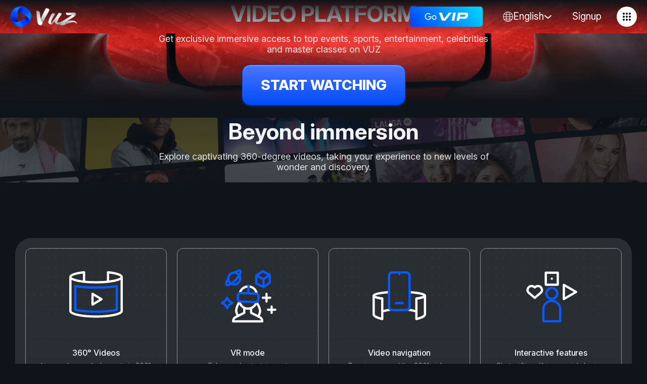

--- FILE ---
content_type: text/html; charset=utf-8
request_url: https://vuz.com/
body_size: 47880
content:
<!DOCTYPE html><html dir="ltr" lang="en"><head><meta charSet="utf-8" data-next-head=""/><meta name="viewport" content="width=device-width" data-next-head=""/><link rel="preload" as="image" imageSrcSet="/_next/image?url=%2Flogo_vuz_en.webp&amp;w=640&amp;q=75 640w, /_next/image?url=%2Flogo_vuz_en.webp&amp;w=750&amp;q=75 750w, /_next/image?url=%2Flogo_vuz_en.webp&amp;w=828&amp;q=75 828w, /_next/image?url=%2Flogo_vuz_en.webp&amp;w=1080&amp;q=75 1080w, /_next/image?url=%2Flogo_vuz_en.webp&amp;w=1200&amp;q=75 1200w, /_next/image?url=%2Flogo_vuz_en.webp&amp;w=1920&amp;q=75 1920w, /_next/image?url=%2Flogo_vuz_en.webp&amp;w=2048&amp;q=75 2048w, /_next/image?url=%2Flogo_vuz_en.webp&amp;w=3840&amp;q=75 3840w" imageSizes="100vw" data-next-head=""/><title class="jsx-9f353f9ce019389d" data-next-head="">VUZ</title><meta content="Get exclusive immersive access to top events, sports, entertainment, celebrities and master classes on VUZ" name="description" class="jsx-9f353f9ce019389d" data-next-head=""/><link rel="preload" as="image" imageSrcSet="/_next/image?url=%2Fimages%2Fexplore%2Fhero-bg-1.jpg&amp;w=640&amp;q=75 640w, /_next/image?url=%2Fimages%2Fexplore%2Fhero-bg-1.jpg&amp;w=750&amp;q=75 750w, /_next/image?url=%2Fimages%2Fexplore%2Fhero-bg-1.jpg&amp;w=828&amp;q=75 828w, /_next/image?url=%2Fimages%2Fexplore%2Fhero-bg-1.jpg&amp;w=1080&amp;q=75 1080w, /_next/image?url=%2Fimages%2Fexplore%2Fhero-bg-1.jpg&amp;w=1200&amp;q=75 1200w, /_next/image?url=%2Fimages%2Fexplore%2Fhero-bg-1.jpg&amp;w=1920&amp;q=75 1920w, /_next/image?url=%2Fimages%2Fexplore%2Fhero-bg-1.jpg&amp;w=2048&amp;q=75 2048w, /_next/image?url=%2Fimages%2Fexplore%2Fhero-bg-1.jpg&amp;w=3840&amp;q=75 3840w" imageSizes="100vw" data-next-head=""/><link rel="preload" as="image" imageSrcSet="/_next/image?url=%2Fimages%2Fexplore%2Fhero-bg-2.jpg&amp;w=640&amp;q=75 640w, /_next/image?url=%2Fimages%2Fexplore%2Fhero-bg-2.jpg&amp;w=750&amp;q=75 750w, /_next/image?url=%2Fimages%2Fexplore%2Fhero-bg-2.jpg&amp;w=828&amp;q=75 828w, /_next/image?url=%2Fimages%2Fexplore%2Fhero-bg-2.jpg&amp;w=1080&amp;q=75 1080w, /_next/image?url=%2Fimages%2Fexplore%2Fhero-bg-2.jpg&amp;w=1200&amp;q=75 1200w, /_next/image?url=%2Fimages%2Fexplore%2Fhero-bg-2.jpg&amp;w=1920&amp;q=75 1920w, /_next/image?url=%2Fimages%2Fexplore%2Fhero-bg-2.jpg&amp;w=2048&amp;q=75 2048w, /_next/image?url=%2Fimages%2Fexplore%2Fhero-bg-2.jpg&amp;w=3840&amp;q=75 3840w" imageSizes="100vw" data-next-head=""/><link rel="preload" as="image" imageSrcSet="/_next/image?url=%2Fimages%2Fexplore%2Fplayers-bg_1.png&amp;w=640&amp;q=75 640w, /_next/image?url=%2Fimages%2Fexplore%2Fplayers-bg_1.png&amp;w=750&amp;q=75 750w, /_next/image?url=%2Fimages%2Fexplore%2Fplayers-bg_1.png&amp;w=828&amp;q=75 828w, /_next/image?url=%2Fimages%2Fexplore%2Fplayers-bg_1.png&amp;w=1080&amp;q=75 1080w, /_next/image?url=%2Fimages%2Fexplore%2Fplayers-bg_1.png&amp;w=1200&amp;q=75 1200w, /_next/image?url=%2Fimages%2Fexplore%2Fplayers-bg_1.png&amp;w=1920&amp;q=75 1920w, /_next/image?url=%2Fimages%2Fexplore%2Fplayers-bg_1.png&amp;w=2048&amp;q=75 2048w, /_next/image?url=%2Fimages%2Fexplore%2Fplayers-bg_1.png&amp;w=3840&amp;q=75 3840w" imageSizes="100vw" data-next-head=""/><link rel="preload" as="image" imageSrcSet="/_next/image?url=%2Fimages%2Fexplore%2Fplayers-bg_2.png&amp;w=640&amp;q=75 640w, /_next/image?url=%2Fimages%2Fexplore%2Fplayers-bg_2.png&amp;w=750&amp;q=75 750w, /_next/image?url=%2Fimages%2Fexplore%2Fplayers-bg_2.png&amp;w=828&amp;q=75 828w, /_next/image?url=%2Fimages%2Fexplore%2Fplayers-bg_2.png&amp;w=1080&amp;q=75 1080w, /_next/image?url=%2Fimages%2Fexplore%2Fplayers-bg_2.png&amp;w=1200&amp;q=75 1200w, /_next/image?url=%2Fimages%2Fexplore%2Fplayers-bg_2.png&amp;w=1920&amp;q=75 1920w, /_next/image?url=%2Fimages%2Fexplore%2Fplayers-bg_2.png&amp;w=2048&amp;q=75 2048w, /_next/image?url=%2Fimages%2Fexplore%2Fplayers-bg_2.png&amp;w=3840&amp;q=75 3840w" imageSizes="100vw" data-next-head=""/><link rel="preload" as="image" imageSrcSet="/_next/image?url=%2Flogo_vuz_en.webp&amp;w=16&amp;q=75 16w, /_next/image?url=%2Flogo_vuz_en.webp&amp;w=32&amp;q=75 32w, /_next/image?url=%2Flogo_vuz_en.webp&amp;w=48&amp;q=75 48w, /_next/image?url=%2Flogo_vuz_en.webp&amp;w=64&amp;q=75 64w, /_next/image?url=%2Flogo_vuz_en.webp&amp;w=96&amp;q=75 96w, /_next/image?url=%2Flogo_vuz_en.webp&amp;w=128&amp;q=75 128w, /_next/image?url=%2Flogo_vuz_en.webp&amp;w=256&amp;q=75 256w, /_next/image?url=%2Flogo_vuz_en.webp&amp;w=384&amp;q=75 384w, /_next/image?url=%2Flogo_vuz_en.webp&amp;w=640&amp;q=75 640w, /_next/image?url=%2Flogo_vuz_en.webp&amp;w=750&amp;q=75 750w, /_next/image?url=%2Flogo_vuz_en.webp&amp;w=828&amp;q=75 828w, /_next/image?url=%2Flogo_vuz_en.webp&amp;w=1080&amp;q=75 1080w, /_next/image?url=%2Flogo_vuz_en.webp&amp;w=1200&amp;q=75 1200w, /_next/image?url=%2Flogo_vuz_en.webp&amp;w=1920&amp;q=75 1920w, /_next/image?url=%2Flogo_vuz_en.webp&amp;w=2048&amp;q=75 2048w, /_next/image?url=%2Flogo_vuz_en.webp&amp;w=3840&amp;q=75 3840w" imageSizes="100%" data-next-head=""/><link rel="preload" href="/images/logos/googleplay_logo.svg" as="image" data-next-head=""/><link rel="preload" href="/images/logos/appstore_logo.svg" as="image" data-next-head=""/><meta charSet="utf-8"/><meta content="IE=edge" http-equiv="X-UA-Compatible"/><meta content="width=device-width, initial-scale=1, user-scalable=1, minimum-scale=1, maximum-scale=5" name="viewport"/><meta content="yes" name="mobile-web-app-capable"/><meta content="app-id=964118383" name="apple-itunes-app"/><link href="https://fonts.googleapis.com" rel="preconnect"/><link crossorigin="" href="https://fonts.gstatic.com" rel="preconnect"/><link href="https://fonts.googleapis.com/css2?family=Almarai:wght@400;700;800&amp;family=Inter:opsz,wght@14..32,100..900&amp;display=swap" rel="stylesheet"/><link href="/favicon/vuz.png" rel="icon"/><meta content="#1 Immersive Social Video Platform| VUZ VR 360° App" property="og:title"/><meta content="Visit VUZ and explore largest library of 360° VR content from NBA, SPL,UFC, MDLBEAST, WWE, Saudi Idol and many more." property="og:description"/><meta content="/images/logos/share/vuz.jpg" property="og:image"/><noscript data-n-css=""></noscript><script defer="" nomodule="" src="/_next/static/chunks/polyfills-42372ed130431b0a.js"></script><script src="https://cdn-cookieyes.com/client_data/cfd089f9ade5c96043071c6f/script.js" defer="" data-nscript="beforeInteractive"></script><script defer="" src="/_next/static/chunks/4568-e39278faf2fa47f5.js"></script><script defer="" src="/_next/static/chunks/1902-67ec8b5a668dd175.js"></script><script defer="" src="/_next/static/chunks/534-3082a379fc01919e.js"></script><script defer="" src="/_next/static/chunks/7197-6f7e74b63e9707e3.js"></script><script defer="" src="/_next/static/chunks/4754-5d139a7011002fd5.js"></script><script defer="" src="/_next/static/chunks/467.5d3ca41dc2d20132.js"></script><script src="/_next/static/chunks/webpack-441c21637d36e2b8.js" defer=""></script><script src="/_next/static/chunks/framework-b9fd9bcc3ecde907.js" defer=""></script><script src="/_next/static/chunks/main-eb0e4feaf67d192d.js" defer=""></script><script src="/_next/static/chunks/pages/_app-09be28b97f7d0661.js" defer=""></script><script src="/_next/static/chunks/6474-f0db8ad5a00af48d.js" defer=""></script><script src="/_next/static/chunks/8923-f6f0931d0ae8ff08.js" defer=""></script><script src="/_next/static/chunks/4853-d0e82bf8693b552c.js" defer=""></script><script src="/_next/static/chunks/3093-f9990a68ad48206a.js" defer=""></script><script src="/_next/static/chunks/725-496e266a4849990c.js" defer=""></script><script src="/_next/static/chunks/4219-38f050efdcb03a6d.js" defer=""></script><script src="/_next/static/chunks/pages/index-ef9eefaa6e279d76.js" defer=""></script><script src="/_next/static/L_lRctZ5tQv9CwmJhfu8X/_buildManifest.js" defer=""></script><script src="/_next/static/L_lRctZ5tQv9CwmJhfu8X/_ssgManifest.js" defer=""></script><style id="__jsx-c44367c32e2eef0d">.jsx-c44367c32e2eef0d:root{--font-inter:'Inter', sans-serif;--font-almarai:'Almarai', sans-serif;--max-width:1680px;--border-radius-default:12px;--border-radius-input:5px;--line-height-sm:20px;--line-height-md:25px;--line-height-lg:30px;--primary-background:#0e1419;--accent-background:#1a1f23;--secondary-background:#222a30;--elements-background:#1a1f23;--footer-background:#0e1419;--channel-background:#1a1f23;--premium-banner-background:#0049ff;--primary-text:#ffffff;--sub-header-text:#e1e9f8;--secondary-text:#cecece;--header-text-color:#f3f4f6;--error-text:#fb024e;--error-text-hover-background:#fb024e0d;--success-text:#0cba5d;--success-text-hover-background:#0cba5d1a;--dark-text:#7a7e82;--text-link:#ffffff;--text-link-filled:#fff;--text-link-hover:#ffffff;--text-link-hover-background:#0049ff;--text-background:#fff;--skeleton-loader-background:#1a1f23;--skeleton-loader-foreground:#0e1419;--primary-button:#0049ff;--hover-button:#0033b1;--disabled-button:#222a30;--button-gradient-start:#4d76ff;--button-gradient-end:#004bf8;--button-border:#0049ff;--button-border-secondary:#d1d1d1;--button-box-shadow:#0049ff80;--button-box-shadow-inset:#ffffff40;--button-gradient-start-hover:#003dd4;--button-gradient-end-hover:#0031aa;--button-border-hover:#002580;--button-box-shadow-hover:#0049ff80;--button-gradient-start-active:#0049ff;--button-gradient-end-active:#0049ff;--button-border-active:#0049ff;--default-box:#000000;--secondary-box:#e4e4e4;--active-border:#03cfff;--error-border:#fb024e;--success-border:#0cba5d;--channel-border:transparent;--input-background:#000000;--input-disabled:#222a30;--input-file-background:#0049ff;--loader-spinner:#f3f3f3;--fb-button:#3876be;--fb-button-hover:#4695f2;--experience-background:#1a1f23}.smart-banner.jsx-c44367c32e2eef0d{display:flex;align-items:center;padding:12px}.smart-banner.jsx-c44367c32e2eef0d .close-button.jsx-c44367c32e2eef0d{background:rgba(0,0,0,0);border:none;padding:0}.smart-banner.jsx-c44367c32e2eef0d .smart-banner-app-icon{margin:0 12px}.smart-banner.jsx-c44367c32e2eef0d .smart-banner-content.jsx-c44367c32e2eef0d{display:flex;flex-direction:column;margin:0 auto 0 0}html[dir="rtl"] .smart-banner.jsx-c44367c32e2eef0d .smart-banner-content.jsx-c44367c32e2eef0d{margin:0 0 0 auto}.smart-banner.jsx-c44367c32e2eef0d .smart-banner-content.jsx-c44367c32e2eef0d>span.jsx-c44367c32e2eef0d:first-of-type{font-style:normal;font-weight:700;font-size:16px;line-height:19px;color:#fff}.smart-banner.jsx-c44367c32e2eef0d .smart-banner-content.jsx-c44367c32e2eef0d>span.jsx-c44367c32e2eef0d:nth-of-type(2){font-style:normal;font-weight:400;font-size:12px;line-height:15px;color:#fff;opacity:.5}.smart-banner.jsx-c44367c32e2eef0d .download-button.jsx-c44367c32e2eef0d{background:#0049ff;border:none;border-radius:5px;padding:8px 10px;font-weight:700;font-size:14px;line-height:17px;text-transform:uppercase;color:#fff;margin:0 0 0 12px}html[dir="rtl"] .smart-banner.jsx-c44367c32e2eef0d .download-button.jsx-c44367c32e2eef0d{margin:0 12px 0 0}</style><style id="__jsx-6f78a6a78d2695fe">.jsx-6f78a6a78d2695fe:root{--font-inter:'Inter', sans-serif;--font-almarai:'Almarai', sans-serif;--max-width:1680px;--border-radius-default:12px;--border-radius-input:5px;--line-height-sm:20px;--line-height-md:25px;--line-height-lg:30px;--primary-background:#0e1419;--accent-background:#1a1f23;--secondary-background:#222a30;--elements-background:#1a1f23;--footer-background:#0e1419;--channel-background:#1a1f23;--premium-banner-background:#0049ff;--primary-text:#ffffff;--sub-header-text:#e1e9f8;--secondary-text:#cecece;--header-text-color:#f3f4f6;--error-text:#fb024e;--error-text-hover-background:#fb024e0d;--success-text:#0cba5d;--success-text-hover-background:#0cba5d1a;--dark-text:#7a7e82;--text-link:#ffffff;--text-link-filled:#fff;--text-link-hover:#ffffff;--text-link-hover-background:#0049ff;--text-background:#fff;--skeleton-loader-background:#1a1f23;--skeleton-loader-foreground:#0e1419;--primary-button:#0049ff;--hover-button:#0033b1;--disabled-button:#222a30;--button-gradient-start:#4d76ff;--button-gradient-end:#004bf8;--button-border:#0049ff;--button-border-secondary:#d1d1d1;--button-box-shadow:#0049ff80;--button-box-shadow-inset:#ffffff40;--button-gradient-start-hover:#003dd4;--button-gradient-end-hover:#0031aa;--button-border-hover:#002580;--button-box-shadow-hover:#0049ff80;--button-gradient-start-active:#0049ff;--button-gradient-end-active:#0049ff;--button-border-active:#0049ff;--default-box:#000000;--secondary-box:#e4e4e4;--active-border:#03cfff;--error-border:#fb024e;--success-border:#0cba5d;--channel-border:transparent;--input-background:#000000;--input-disabled:#222a30;--input-file-background:#0049ff;--loader-spinner:#f3f3f3;--fb-button:#3876be;--fb-button-hover:#4695f2;--experience-background:#1a1f23}.menu-button.jsx-6f78a6a78d2695fe{width:2.1052631579rem;height:2.1052631579rem;border-radius:50%;border:none;padding:.5789473684rem;cursor:pointer;background-color:#fff}.menu-button.jsx-6f78a6a78d2695fe img.jsx-6f78a6a78d2695fe{vertical-align:middle}.menu-button-wide.jsx-6f78a6a78d2695fe{width:40px;height:40px;border-radius:50%;border:none;padding:.5789473684rem;cursor:pointer;background-color:#fff}.menu-button-wide.jsx-6f78a6a78d2695fe img.jsx-6f78a6a78d2695fe{vertical-align:middle}</style><style id="__jsx-54018ef373db9418">.jsx-54018ef373db9418:root{--font-inter:'Inter', sans-serif;--font-almarai:'Almarai', sans-serif;--max-width:1680px;--border-radius-default:12px;--border-radius-input:5px;--line-height-sm:20px;--line-height-md:25px;--line-height-lg:30px;--primary-background:#0e1419;--accent-background:#1a1f23;--secondary-background:#222a30;--elements-background:#1a1f23;--footer-background:#0e1419;--channel-background:#1a1f23;--premium-banner-background:#0049ff;--primary-text:#ffffff;--sub-header-text:#e1e9f8;--secondary-text:#cecece;--header-text-color:#f3f4f6;--error-text:#fb024e;--error-text-hover-background:#fb024e0d;--success-text:#0cba5d;--success-text-hover-background:#0cba5d1a;--dark-text:#7a7e82;--text-link:#ffffff;--text-link-filled:#fff;--text-link-hover:#ffffff;--text-link-hover-background:#0049ff;--text-background:#fff;--skeleton-loader-background:#1a1f23;--skeleton-loader-foreground:#0e1419;--primary-button:#0049ff;--hover-button:#0033b1;--disabled-button:#222a30;--button-gradient-start:#4d76ff;--button-gradient-end:#004bf8;--button-border:#0049ff;--button-border-secondary:#d1d1d1;--button-box-shadow:#0049ff80;--button-box-shadow-inset:#ffffff40;--button-gradient-start-hover:#003dd4;--button-gradient-end-hover:#0031aa;--button-border-hover:#002580;--button-box-shadow-hover:#0049ff80;--button-gradient-start-active:#0049ff;--button-gradient-end-active:#0049ff;--button-border-active:#0049ff;--default-box:#000000;--secondary-box:#e4e4e4;--active-border:#03cfff;--error-border:#fb024e;--success-border:#0cba5d;--channel-border:transparent;--input-background:#000000;--input-disabled:#222a30;--input-file-background:#0049ff;--loader-spinner:#f3f3f3;--fb-button:#3876be;--fb-button-hover:#4695f2;--experience-background:#1a1f23}.go-vip.jsx-54018ef373db9418{display:flex;align-items:center;justify-content:center;width:7.5789473684rem;height:2.1052631579rem;background:linear-gradient(50.13deg,#0049ff 5%,#03cfff 92.6%);border-radius:.2631578947rem;border:unset;font-size:1.0526315789rem;color:var(--primary-text);cursor:pointer}@media screen and (max-width:992px){.go-vip.jsx-54018ef373db9418{width:7.8947368421rem}.go-vip.jsx-54018ef373db9418 span.jsx-54018ef373db9418{font-size:1.3157894737rem;line-height:1.3157894737rem}}.go-vip.loading.jsx-54018ef373db9418{cursor:none;pointer-events:none}.go-vip.jsx-54018ef373db9418:disabled{background:var(--disabled-button);cursor:not-allowed}</style><style id="__jsx-964aba73d56991a7">.jsx-964aba73d56991a7:root{--font-inter:'Inter', sans-serif;--font-almarai:'Almarai', sans-serif;--max-width:1680px;--border-radius-default:12px;--border-radius-input:5px;--line-height-sm:20px;--line-height-md:25px;--line-height-lg:30px;--primary-background:#0e1419;--accent-background:#1a1f23;--secondary-background:#222a30;--elements-background:#1a1f23;--footer-background:#0e1419;--channel-background:#1a1f23;--premium-banner-background:#0049ff;--primary-text:#ffffff;--sub-header-text:#e1e9f8;--secondary-text:#cecece;--header-text-color:#f3f4f6;--error-text:#fb024e;--error-text-hover-background:#fb024e0d;--success-text:#0cba5d;--success-text-hover-background:#0cba5d1a;--dark-text:#7a7e82;--text-link:#ffffff;--text-link-filled:#fff;--text-link-hover:#ffffff;--text-link-hover-background:#0049ff;--text-background:#fff;--skeleton-loader-background:#1a1f23;--skeleton-loader-foreground:#0e1419;--primary-button:#0049ff;--hover-button:#0033b1;--disabled-button:#222a30;--button-gradient-start:#4d76ff;--button-gradient-end:#004bf8;--button-border:#0049ff;--button-border-secondary:#d1d1d1;--button-box-shadow:#0049ff80;--button-box-shadow-inset:#ffffff40;--button-gradient-start-hover:#003dd4;--button-gradient-end-hover:#0031aa;--button-border-hover:#002580;--button-box-shadow-hover:#0049ff80;--button-gradient-start-active:#0049ff;--button-gradient-end-active:#0049ff;--button-border-active:#0049ff;--default-box:#000000;--secondary-box:#e4e4e4;--active-border:#03cfff;--error-border:#fb024e;--success-border:#0cba5d;--channel-border:transparent;--input-background:#000000;--input-disabled:#222a30;--input-file-background:#0049ff;--loader-spinner:#f3f3f3;--fb-button:#3876be;--fb-button-hover:#4695f2;--experience-background:#1a1f23}.main-header.jsx-964aba73d56991a7{position:sticky;top:0;left:0;right:0;z-index:999;background:rgba(11,17,21,.6);backdrop-filter:blur(20px)}.main-header.jsx-964aba73d56991a7>div.jsx-964aba73d56991a7{max-width:var(--max-width);margin:0 auto}.main-header.jsx-964aba73d56991a7 .navbar.jsx-964aba73d56991a7{display:flex;flex-wrap:wrap;align-items:center;justify-content:space-between;padding:.5263157895rem 0}@media screen and (min-width:769px){.main-header.jsx-964aba73d56991a7 .main-logo.jsx-964aba73d56991a7{flex-grow:1}}.main-header.jsx-964aba73d56991a7 .main-logo.jsx-964aba73d56991a7 a{display:inline-block;vertical-align:middle}.main-header.jsx-964aba73d56991a7 .navbar-brand.jsx-964aba73d56991a7{display:block;width:132px;height:46px;position:relative;z-index:10;cursor:pointer}@media screen and (max-width:768px){.main-header.jsx-964aba73d56991a7 .navbar-brand.jsx-964aba73d56991a7{width:80px;height:25px}}.main-header.jsx-964aba73d56991a7 .navbar-brand.jsx-964aba73d56991a7 .logo{object-fit:cover}.main-header.jsx-964aba73d56991a7 .lang-dropdown-content{position:absolute;margin:0 -20px 0 -20px;top:100%;background:rgba(11,17,21,.6);backdrop-filter:blur(5px);cursor:pointer}.main-header.jsx-964aba73d56991a7 .menu-container.jsx-964aba73d56991a7{display:flex}@media screen and (max-width:768px){.main-header.jsx-964aba73d56991a7 .menu-container.jsx-964aba73d56991a7{display:none}}.main-header.jsx-964aba73d56991a7 .language-icon-wrapper.jsx-964aba73d56991a7{display:flex;cursor:pointer}.main-header.jsx-964aba73d56991a7 .language-toggle.jsx-964aba73d56991a7{display:flex;align-items:center;gap:5px;margin:0 10px}.main-header.jsx-964aba73d56991a7 .language-toggle.jsx-964aba73d56991a7 i.jsx-964aba73d56991a7{font-size:16px}@media screen and (min-width:1555px){.main-header.jsx-964aba73d56991a7 .header-search.jsx-964aba73d56991a7{position:absolute;left:50%;top:50%;transform:translate(-50%,-50%)}}@media screen and (max-width:1200px){.main-header.jsx-964aba73d56991a7 .header-search.jsx-964aba73d56991a7{max-width:16.8421052632rem}}@media screen and (max-width:992px){.main-header.jsx-964aba73d56991a7 .header-search.jsx-964aba73d56991a7{max-width:13.1578947368rem}}.main-header.jsx-964aba73d56991a7 .nav-right.jsx-964aba73d56991a7 .nav-item{color:var(--primary-text);padding-left:1.5789473684rem;line-height:2.1052631579rem}html[dir="rtl"] .main-header.jsx-964aba73d56991a7 .nav-right.jsx-964aba73d56991a7 .nav-item{padding-right:1.5789473684rem;padding-left:unset}@media screen and (max-width:992px){.main-header.jsx-964aba73d56991a7 .nav-right.jsx-964aba73d56991a7 .nav-item{padding-left:1.0526315789rem}html[dir="rtl"] .main-header.jsx-964aba73d56991a7 .nav-right.jsx-964aba73d56991a7 .nav-item{padding-right:1.0526315789rem;padding-left:unset}}@media screen and (max-width:768px){.main-header.jsx-964aba73d56991a7 .nav-right.jsx-964aba73d56991a7 .nav-item{padding-left:1.5789473684rem}html[dir="rtl"] .main-header.jsx-964aba73d56991a7 .nav-right.jsx-964aba73d56991a7 .nav-item{padding-right:1.5789473684rem;padding-left:unset}}.main-header.jsx-964aba73d56991a7 .nav-right.jsx-964aba73d56991a7 .nav-item .fa-caret-down.jsx-964aba73d56991a7{font-size:.6315789474rem;padding-left:.2631578947rem}html[dir="rtl"] .main-header.jsx-964aba73d56991a7 .nav-right.jsx-964aba73d56991a7 .nav-item .fa-caret-down.jsx-964aba73d56991a7{padding-left:0;padding-right:.2631578947rem}.main-header.jsx-964aba73d56991a7 .nav-right.jsx-964aba73d56991a7 .user-avatar.jsx-964aba73d56991a7{position:relative;display:flex;align-items:center;justify-content:center}.main-header.jsx-964aba73d56991a7 .nav-right.jsx-964aba73d56991a7 .user-avatar.jsx-964aba73d56991a7>img.jsx-964aba73d56991a7{max-height:initial}.main-header.jsx-964aba73d56991a7 .nav-right.jsx-964aba73d56991a7 .user-avatar.jsx-964aba73d56991a7{width:2.1052631579rem;height:2.1052631579rem;border-radius:50%;overflow:hidden}.main-header.jsx-964aba73d56991a7 .nav-right.jsx-964aba73d56991a7 .dropdown-content{min-width:8.4210526316rem;background-color:var(--accent-background);padding:0 .7894736842rem;border-radius:.2631578947rem;text-align:left}.main-header.jsx-964aba73d56991a7 .nav-right.jsx-964aba73d56991a7 .dropdown-item{display:inline-block;vertical-align:middle;width:100%;padding:.7894736842rem;color:var(--primary-text);text-align:left;line-height:normal;white-space:nowrap}html[dir="rtl"] .main-header.jsx-964aba73d56991a7 .nav-right.jsx-964aba73d56991a7 .dropdown-item{text-align:right}.main-header.jsx-964aba73d56991a7 .nav-right.jsx-964aba73d56991a7 .dropdown-item.is-active{color:var(--primary-button)}.main-header.jsx-964aba73d56991a7 .nav-right.jsx-964aba73d56991a7 .dropdown-item .item-text.jsx-964aba73d56991a7{font-size:.8421052632rem}</style><style id="__jsx-8b3aed2e1dae27ea">.jsx-8b3aed2e1dae27ea:root{--font-inter:'Inter', sans-serif;--font-almarai:'Almarai', sans-serif;--max-width:1680px;--border-radius-default:12px;--border-radius-input:5px;--line-height-sm:20px;--line-height-md:25px;--line-height-lg:30px;--primary-background:#0e1419;--accent-background:#1a1f23;--secondary-background:#222a30;--elements-background:#1a1f23;--footer-background:#0e1419;--channel-background:#1a1f23;--premium-banner-background:#0049ff;--primary-text:#ffffff;--sub-header-text:#e1e9f8;--secondary-text:#cecece;--header-text-color:#f3f4f6;--error-text:#fb024e;--error-text-hover-background:#fb024e0d;--success-text:#0cba5d;--success-text-hover-background:#0cba5d1a;--dark-text:#7a7e82;--text-link:#ffffff;--text-link-filled:#fff;--text-link-hover:#ffffff;--text-link-hover-background:#0049ff;--text-background:#fff;--skeleton-loader-background:#1a1f23;--skeleton-loader-foreground:#0e1419;--primary-button:#0049ff;--hover-button:#0033b1;--disabled-button:#222a30;--button-gradient-start:#4d76ff;--button-gradient-end:#004bf8;--button-border:#0049ff;--button-border-secondary:#d1d1d1;--button-box-shadow:#0049ff80;--button-box-shadow-inset:#ffffff40;--button-gradient-start-hover:#003dd4;--button-gradient-end-hover:#0031aa;--button-border-hover:#002580;--button-box-shadow-hover:#0049ff80;--button-gradient-start-active:#0049ff;--button-gradient-end-active:#0049ff;--button-border-active:#0049ff;--default-box:#000000;--secondary-box:#e4e4e4;--active-border:#03cfff;--error-border:#fb024e;--success-border:#0cba5d;--channel-border:transparent;--input-background:#000000;--input-disabled:#222a30;--input-file-background:#0049ff;--loader-spinner:#f3f3f3;--fb-button:#3876be;--fb-button-hover:#4695f2;--experience-background:#1a1f23}.nav-menu-content.jsx-8b3aed2e1dae27ea{min-width:200px;max-height:80vh;padding:18px;border-radius:6px;font-weight:700;font-size:18px;overflow-y:auto}@media screen and (max-width:992px){.nav-menu-content.jsx-8b3aed2e1dae27ea{font-size:16px}}@media screen and (max-width:768px){.nav-menu-content.jsx-8b3aed2e1dae27ea{font-size:18px;padding:18px 12px;max-height:unset}}.nav-menu-content.light.jsx-8b3aed2e1dae27ea{background-color:#fff;color:#121314}.nav-menu-content.light.jsx-8b3aed2e1dae27ea li.jsx-8b3aed2e1dae27ea{color:#4c4c4d}.nav-menu-content.dark.jsx-8b3aed2e1dae27ea{background-color:#1a1f23;color:#fff}.nav-menu-content.dark.jsx-8b3aed2e1dae27ea li.jsx-8b3aed2e1dae27ea{color:#9ca3af}.nav-menu-content.jsx-8b3aed2e1dae27ea ul.jsx-8b3aed2e1dae27ea:last-child li.jsx-8b3aed2e1dae27ea:last-child{margin-bottom:0}.nav-menu-content.jsx-8b3aed2e1dae27ea li.jsx-8b3aed2e1dae27ea{font-weight:300;font-size:16px;padding:6px 0 6px 12px;margin:6px 0}html[dir="rtl"] .nav-menu-content.jsx-8b3aed2e1dae27ea li.jsx-8b3aed2e1dae27ea{padding:6px 12px 6px 0}@media screen and (max-width:992px){.nav-menu-content.jsx-8b3aed2e1dae27ea li.jsx-8b3aed2e1dae27ea{font-size:15px}}@media screen and (max-width:768px){.nav-menu-content.jsx-8b3aed2e1dae27ea li.jsx-8b3aed2e1dae27ea{font-size:16px}}.nav-menu-content.jsx-8b3aed2e1dae27ea li.jsx-8b3aed2e1dae27ea .sup{transform:translate(-5px,-7px)}html[dir="rtl"] .nav-menu-content.jsx-8b3aed2e1dae27ea li.jsx-8b3aed2e1dae27ea .sup{transform:translate(5px,-7px)}</style><style id="__jsx-11486dd1b0817ae6">.jsx-11486dd1b0817ae6:root{--font-inter:'Inter', sans-serif;--font-almarai:'Almarai', sans-serif;--max-width:1680px;--border-radius-default:12px;--border-radius-input:5px;--line-height-sm:20px;--line-height-md:25px;--line-height-lg:30px;--primary-background:#0e1419;--accent-background:#1a1f23;--secondary-background:#222a30;--elements-background:#1a1f23;--footer-background:#0e1419;--channel-background:#1a1f23;--premium-banner-background:#0049ff;--primary-text:#ffffff;--sub-header-text:#e1e9f8;--secondary-text:#cecece;--header-text-color:#f3f4f6;--error-text:#fb024e;--error-text-hover-background:#fb024e0d;--success-text:#0cba5d;--success-text-hover-background:#0cba5d1a;--dark-text:#7a7e82;--text-link:#ffffff;--text-link-filled:#fff;--text-link-hover:#ffffff;--text-link-hover-background:#0049ff;--text-background:#fff;--skeleton-loader-background:#1a1f23;--skeleton-loader-foreground:#0e1419;--primary-button:#0049ff;--hover-button:#0033b1;--disabled-button:#222a30;--button-gradient-start:#4d76ff;--button-gradient-end:#004bf8;--button-border:#0049ff;--button-border-secondary:#d1d1d1;--button-box-shadow:#0049ff80;--button-box-shadow-inset:#ffffff40;--button-gradient-start-hover:#003dd4;--button-gradient-end-hover:#0031aa;--button-border-hover:#002580;--button-box-shadow-hover:#0049ff80;--button-gradient-start-active:#0049ff;--button-gradient-end-active:#0049ff;--button-border-active:#0049ff;--default-box:#000000;--secondary-box:#e4e4e4;--active-border:#03cfff;--error-border:#fb024e;--success-border:#0cba5d;--channel-border:transparent;--input-background:#000000;--input-disabled:#222a30;--input-file-background:#0049ff;--loader-spinner:#f3f3f3;--fb-button:#3876be;--fb-button-hover:#4695f2;--experience-background:#1a1f23}.toggle-nav.jsx-11486dd1b0817ae6{position:relative}.toggle-nav.jsx-11486dd1b0817ae6 .toggle.jsx-11486dd1b0817ae6{cursor:pointer}.toggle-nav.jsx-11486dd1b0817ae6 .toggle-content.jsx-11486dd1b0817ae6{opacity:0;visibility:hidden;position:absolute;top:100%;right:.7894736842rem;transform:translate(0,3.6842105263rem);-webkit-transform:translate(0,3.6842105263rem);padding:0;box-shadow:0 0 1.0526315789rem 0 rgba(0,0,0,.5);transition:all.3s ease-out 0s;z-index:1}html[dir="rtl"] .toggle-nav.jsx-11486dd1b0817ae6 .toggle-content.jsx-11486dd1b0817ae6{left:.7894736842rem;right:unset}.toggle-nav.isOpen.jsx-11486dd1b0817ae6 .toggle-content.jsx-11486dd1b0817ae6{opacity:1;visibility:visible;transform:translate(0,0)}</style><style id="__jsx-18ae2550d4f1d6b8">.jsx-18ae2550d4f1d6b8:root{--font-inter:'Inter', sans-serif;--font-almarai:'Almarai', sans-serif;--max-width:1680px;--border-radius-default:12px;--border-radius-input:5px;--line-height-sm:20px;--line-height-md:25px;--line-height-lg:30px;--primary-background:#0e1419;--accent-background:#1a1f23;--secondary-background:#222a30;--elements-background:#1a1f23;--footer-background:#0e1419;--channel-background:#1a1f23;--premium-banner-background:#0049ff;--primary-text:#ffffff;--sub-header-text:#e1e9f8;--secondary-text:#cecece;--header-text-color:#f3f4f6;--error-text:#fb024e;--error-text-hover-background:#fb024e0d;--success-text:#0cba5d;--success-text-hover-background:#0cba5d1a;--dark-text:#7a7e82;--text-link:#ffffff;--text-link-filled:#fff;--text-link-hover:#ffffff;--text-link-hover-background:#0049ff;--text-background:#fff;--skeleton-loader-background:#1a1f23;--skeleton-loader-foreground:#0e1419;--primary-button:#0049ff;--hover-button:#0033b1;--disabled-button:#222a30;--button-gradient-start:#4d76ff;--button-gradient-end:#004bf8;--button-border:#0049ff;--button-border-secondary:#d1d1d1;--button-box-shadow:#0049ff80;--button-box-shadow-inset:#ffffff40;--button-gradient-start-hover:#003dd4;--button-gradient-end-hover:#0031aa;--button-border-hover:#002580;--button-box-shadow-hover:#0049ff80;--button-gradient-start-active:#0049ff;--button-gradient-end-active:#0049ff;--button-border-active:#0049ff;--default-box:#000000;--secondary-box:#e4e4e4;--active-border:#03cfff;--error-border:#fb024e;--success-border:#0cba5d;--channel-border:transparent;--input-background:#000000;--input-disabled:#222a30;--input-file-background:#0049ff;--loader-spinner:#f3f3f3;--fb-button:#3876be;--fb-button-hover:#4695f2;--experience-background:#1a1f23}.nav-menu-wrapper.jsx-18ae2550d4f1d6b8{padding-left:1.5789473684rem}html[dir="rtl"] .nav-menu-wrapper.jsx-18ae2550d4f1d6b8{padding-left:unset;padding-right:1.5789473684rem}.nav-menu-wrapper.jsx-18ae2550d4f1d6b8 .toggle-nav .toggle-content{right:0;margin-top:8px}</style><style id="__jsx-1fdc00d416299d06">.jsx-1fdc00d416299d06:root{--font-inter:'Inter', sans-serif;--font-almarai:'Almarai', sans-serif;--max-width:1680px;--border-radius-default:12px;--border-radius-input:5px;--line-height-sm:20px;--line-height-md:25px;--line-height-lg:30px;--primary-background:#0e1419;--accent-background:#1a1f23;--secondary-background:#222a30;--elements-background:#1a1f23;--footer-background:#0e1419;--channel-background:#1a1f23;--premium-banner-background:#0049ff;--primary-text:#ffffff;--sub-header-text:#e1e9f8;--secondary-text:#cecece;--header-text-color:#f3f4f6;--error-text:#fb024e;--error-text-hover-background:#fb024e0d;--success-text:#0cba5d;--success-text-hover-background:#0cba5d1a;--dark-text:#7a7e82;--text-link:#ffffff;--text-link-filled:#fff;--text-link-hover:#ffffff;--text-link-hover-background:#0049ff;--text-background:#fff;--skeleton-loader-background:#1a1f23;--skeleton-loader-foreground:#0e1419;--primary-button:#0049ff;--hover-button:#0033b1;--disabled-button:#222a30;--button-gradient-start:#4d76ff;--button-gradient-end:#004bf8;--button-border:#0049ff;--button-border-secondary:#d1d1d1;--button-box-shadow:#0049ff80;--button-box-shadow-inset:#ffffff40;--button-gradient-start-hover:#003dd4;--button-gradient-end-hover:#0031aa;--button-border-hover:#002580;--button-box-shadow-hover:#0049ff80;--button-gradient-start-active:#0049ff;--button-gradient-end-active:#0049ff;--button-border-active:#0049ff;--default-box:#000000;--secondary-box:#e4e4e4;--active-border:#03cfff;--error-border:#fb024e;--success-border:#0cba5d;--channel-border:transparent;--input-background:#000000;--input-disabled:#222a30;--input-file-background:#0049ff;--loader-spinner:#f3f3f3;--fb-button:#3876be;--fb-button-hover:#4695f2;--experience-background:#1a1f23}.section-title.jsx-1fdc00d416299d06{padding:0 30px;text-align:center}@media screen and (max-width:768px){.section-title.jsx-1fdc00d416299d06{padding:0 15px}}.section-title.jsx-1fdc00d416299d06 .title.jsx-1fdc00d416299d06{font-weight:700;font-size:54px;color:var(--header-text-color);margin:0 auto}@media screen and (max-width:1440px){.section-title.jsx-1fdc00d416299d06 .title.jsx-1fdc00d416299d06{font-size:44px}}@media screen and (max-width:768px){.section-title.jsx-1fdc00d416299d06 .title.jsx-1fdc00d416299d06{font-size:24px;max-width:70%;min-width:290px}}@media screen and (max-width:576px){.section-title.jsx-1fdc00d416299d06 .title.jsx-1fdc00d416299d06{max-width:90%;min-width:250px}}.section-title.jsx-1fdc00d416299d06 .subtitle.jsx-1fdc00d416299d06{font-size:20px;color:#9ca3af;margin:16px auto 32px;max-width:662px}@media screen and (max-width:1440px){.section-title.jsx-1fdc00d416299d06 .subtitle.jsx-1fdc00d416299d06{font-size:18px;margin:12px auto 20px}}@media screen and (max-width:992px){.section-title.jsx-1fdc00d416299d06 .subtitle.jsx-1fdc00d416299d06{font-size:16px}}@media screen and (max-width:768px){.section-title.jsx-1fdc00d416299d06 .subtitle.jsx-1fdc00d416299d06{text-align:center;font-size:12px;margin:12px auto 28px;max-width:80%}}</style><style id="__jsx-24d8f77f8a6c57dd">.jsx-24d8f77f8a6c57dd:root{--font-inter:'Inter', sans-serif;--font-almarai:'Almarai', sans-serif;--max-width:1680px;--border-radius-default:12px;--border-radius-input:5px;--line-height-sm:20px;--line-height-md:25px;--line-height-lg:30px;--primary-background:#0e1419;--accent-background:#1a1f23;--secondary-background:#222a30;--elements-background:#1a1f23;--footer-background:#0e1419;--channel-background:#1a1f23;--premium-banner-background:#0049ff;--primary-text:#ffffff;--sub-header-text:#e1e9f8;--secondary-text:#cecece;--header-text-color:#f3f4f6;--error-text:#fb024e;--error-text-hover-background:#fb024e0d;--success-text:#0cba5d;--success-text-hover-background:#0cba5d1a;--dark-text:#7a7e82;--text-link:#ffffff;--text-link-filled:#fff;--text-link-hover:#ffffff;--text-link-hover-background:#0049ff;--text-background:#fff;--skeleton-loader-background:#1a1f23;--skeleton-loader-foreground:#0e1419;--primary-button:#0049ff;--hover-button:#0033b1;--disabled-button:#222a30;--button-gradient-start:#4d76ff;--button-gradient-end:#004bf8;--button-border:#0049ff;--button-border-secondary:#d1d1d1;--button-box-shadow:#0049ff80;--button-box-shadow-inset:#ffffff40;--button-gradient-start-hover:#003dd4;--button-gradient-end-hover:#0031aa;--button-border-hover:#002580;--button-box-shadow-hover:#0049ff80;--button-gradient-start-active:#0049ff;--button-gradient-end-active:#0049ff;--button-border-active:#0049ff;--default-box:#000000;--secondary-box:#e4e4e4;--active-border:#03cfff;--error-border:#fb024e;--success-border:#0cba5d;--channel-border:transparent;--input-background:#000000;--input-disabled:#222a30;--input-file-background:#0049ff;--loader-spinner:#f3f3f3;--fb-button:#3876be;--fb-button-hover:#4695f2;--experience-background:#1a1f23}.standard-button{align-items:center;background:rgba(0,0,0,0);border-radius:var(--border-radius-default);border:1px solid var(--button-border);color:var(--primary-text);cursor:pointer;display:flex;font-family:inherit;font-size:.8421052632rem;font-style:normal;font-weight:700;justify-content:center;height:2.5263157895rem;padding:.6315789474rem 1.2631578947rem;gap:.5263157895rem;transition:background-color.3s ease 0s}.standard-button.wide{width:100%}.standard-button.filled{background:linear-gradient(180deg,var(--button-gradient-start)0%,var(--button-gradient-end)100%);border-color:var(--button-border);color:var(--text-background);box-shadow:0px 2px 4px 0px var(--button-box-shadow),0px 2px 0px 0px var(--button-box-shadow-inset)inset}.standard-button.filled:hover{background:linear-gradient(180deg,var(--button-gradient-start-hover)0%,var(--button-gradient-end-hover)100%);border-color:var(--button-border-hover)}.standard-button.rounded-button{border:1px solid var(--primary-text);border-radius:1.3157894737rem}.standard-button.rounded-button:hover{background-color:var(--secondary-text);color:var(--primary-background)}.standard-button.rounded-sm{height:unset;border-radius:2px}.standard-button:hover{border-color:var(--button-border-hover)}.standard-button:active{background:linear-gradient(180deg,var(--button-gradient-start-active)0%,var(--button-gradient-end-active)100%);border-color:var(--button-border-active)}.standard-button .login-icon.jsx-24d8f77f8a6c57dd{font-size:1.0526315789rem;color:var(--primary-text)}.standard-button:disabled{background-color:var(--disabled-button)!important;background:var(--disabled-button)!important;cursor:no-drop;border-color:rgba(0,0,0,0)!important;box-shadow:unset}.gmail-button{color:var(--accent-background);background-color:var(--primary-text);border-color:var(--primary-text)}.gmail-button:hover{border-color:var(--secondary-text)}.fb-button{color:var(--primary-text);background-color:var(--fb-button);border-color:var(--fb-button)}.fb-button:hover{background-color:var(--fb-button-hover);color:var(--primary-text)}button.filled-grey.jsx-24d8f77f8a6c57dd{background:var(--disabled-button)}button.filled-grey.jsx-24d8f77f8a6c57dd .jsx-24d8f77f8a6c57dd:hover{color:var(--primary-text)}.border-none.jsx-24d8f77f8a6c57dd{border:none}.follow-channel{display:flex;justify-content:center;align-items:center;width:10.6315789474rem;height:2.9473684211rem}</style><style id="__jsx-68709f199edff023">.jsx-68709f199edff023:root{--font-inter:'Inter', sans-serif;--font-almarai:'Almarai', sans-serif;--max-width:1680px;--border-radius-default:12px;--border-radius-input:5px;--line-height-sm:20px;--line-height-md:25px;--line-height-lg:30px;--primary-background:#0e1419;--accent-background:#1a1f23;--secondary-background:#222a30;--elements-background:#1a1f23;--footer-background:#0e1419;--channel-background:#1a1f23;--premium-banner-background:#0049ff;--primary-text:#ffffff;--sub-header-text:#e1e9f8;--secondary-text:#cecece;--header-text-color:#f3f4f6;--error-text:#fb024e;--error-text-hover-background:#fb024e0d;--success-text:#0cba5d;--success-text-hover-background:#0cba5d1a;--dark-text:#7a7e82;--text-link:#ffffff;--text-link-filled:#fff;--text-link-hover:#ffffff;--text-link-hover-background:#0049ff;--text-background:#fff;--skeleton-loader-background:#1a1f23;--skeleton-loader-foreground:#0e1419;--primary-button:#0049ff;--hover-button:#0033b1;--disabled-button:#222a30;--button-gradient-start:#4d76ff;--button-gradient-end:#004bf8;--button-border:#0049ff;--button-border-secondary:#d1d1d1;--button-box-shadow:#0049ff80;--button-box-shadow-inset:#ffffff40;--button-gradient-start-hover:#003dd4;--button-gradient-end-hover:#0031aa;--button-border-hover:#002580;--button-box-shadow-hover:#0049ff80;--button-gradient-start-active:#0049ff;--button-gradient-end-active:#0049ff;--button-border-active:#0049ff;--default-box:#000000;--secondary-box:#e4e4e4;--active-border:#03cfff;--error-border:#fb024e;--success-border:#0cba5d;--channel-border:transparent;--input-background:#000000;--input-disabled:#222a30;--input-file-background:#0049ff;--loader-spinner:#f3f3f3;--fb-button:#3876be;--fb-button-hover:#4695f2;--experience-background:#1a1f23}.custom-button{border-radius:16px;font-size:28px!important;font-weight:800;line-height:normal;text-transform:uppercase;padding:22px 36px;height:unset;display:unset}@media screen and (max-width:768px){.custom-button{padding:16px 24px;font-size:15px}}</style><style id="__jsx-76164009ad46be58">.jsx-76164009ad46be58:root{--font-inter:'Inter', sans-serif;--font-almarai:'Almarai', sans-serif;--max-width:1680px;--border-radius-default:12px;--border-radius-input:5px;--line-height-sm:20px;--line-height-md:25px;--line-height-lg:30px;--primary-background:#0e1419;--accent-background:#1a1f23;--secondary-background:#222a30;--elements-background:#1a1f23;--footer-background:#0e1419;--channel-background:#1a1f23;--premium-banner-background:#0049ff;--primary-text:#ffffff;--sub-header-text:#e1e9f8;--secondary-text:#cecece;--header-text-color:#f3f4f6;--error-text:#fb024e;--error-text-hover-background:#fb024e0d;--success-text:#0cba5d;--success-text-hover-background:#0cba5d1a;--dark-text:#7a7e82;--text-link:#ffffff;--text-link-filled:#fff;--text-link-hover:#ffffff;--text-link-hover-background:#0049ff;--text-background:#fff;--skeleton-loader-background:#1a1f23;--skeleton-loader-foreground:#0e1419;--primary-button:#0049ff;--hover-button:#0033b1;--disabled-button:#222a30;--button-gradient-start:#4d76ff;--button-gradient-end:#004bf8;--button-border:#0049ff;--button-border-secondary:#d1d1d1;--button-box-shadow:#0049ff80;--button-box-shadow-inset:#ffffff40;--button-gradient-start-hover:#003dd4;--button-gradient-end-hover:#0031aa;--button-border-hover:#002580;--button-box-shadow-hover:#0049ff80;--button-gradient-start-active:#0049ff;--button-gradient-end-active:#0049ff;--button-border-active:#0049ff;--default-box:#000000;--secondary-box:#e4e4e4;--active-border:#03cfff;--error-border:#fb024e;--success-border:#0cba5d;--channel-border:transparent;--input-background:#000000;--input-disabled:#222a30;--input-file-background:#0049ff;--loader-spinner:#f3f3f3;--fb-button:#3876be;--fb-button-hover:#4695f2;--experience-background:#1a1f23}.hero-parallax-container.jsx-76164009ad46be58{margin-top:-66px;padding-top:66px;position:relative}@media screen and (max-width:768px){.hero-parallax-container.jsx-76164009ad46be58{margin-top:-44px;padding-top:44px}}.hero-parallax-container.jsx-76164009ad46be58 .parallax-background.jsx-76164009ad46be58{width:100%;height:100%;position:absolute;left:0;top:0;display:flex;overflow:hidden}.hero-parallax-container.jsx-76164009ad46be58 .parallax-fade-container.jsx-76164009ad46be58{width:100%}.hero-parallax-container.jsx-76164009ad46be58 .parallax-fade-container.jsx-76164009ad46be58 img{object-fit:cover;transition:opacity.4s ease 0s;transform:scale(1.1)}.hero-parallax-container.jsx-76164009ad46be58 .parallax-fade-container.jsx-76164009ad46be58 .fade{opacity:0}.hero-parallax-container.jsx-76164009ad46be58 .parallax-content.jsx-76164009ad46be58{display:flex;align-items:center;justify-content:center;flex-direction:column;width:100%;height:100%;background-image:url("/images/explore/hands.png");background-repeat:no-repeat;background-size:100%auto;background-position:center bottom;position:relative;z-index:2}@media screen and (max-width:768px){.hero-parallax-container.jsx-76164009ad46be58 .parallax-content.jsx-76164009ad46be58{background-position:center 20%}}.hero-parallax-container.jsx-76164009ad46be58 .parallax-image.jsx-76164009ad46be58{position:relative;width:40%;aspect-ratio:4/3;z-index:2}.hero-parallax-container.jsx-76164009ad46be58 .parallax-image.jsx-76164009ad46be58 img{object-fit:contain}@media screen and (min-width:769px)and (max-height:730px){.hero-parallax-container.jsx-76164009ad46be58 .parallax-image.jsx-76164009ad46be58{width:40%}}@media screen and (max-width:768px){.hero-parallax-container.jsx-76164009ad46be58 .parallax-image.jsx-76164009ad46be58{margin-top:30px;width:60%}}</style><style id="__jsx-8096567ac0804190">.jsx-8096567ac0804190:root{--font-inter:'Inter', sans-serif;--font-almarai:'Almarai', sans-serif;--max-width:1680px;--border-radius-default:12px;--border-radius-input:5px;--line-height-sm:20px;--line-height-md:25px;--line-height-lg:30px;--primary-background:#0e1419;--accent-background:#1a1f23;--secondary-background:#222a30;--elements-background:#1a1f23;--footer-background:#0e1419;--channel-background:#1a1f23;--premium-banner-background:#0049ff;--primary-text:#ffffff;--sub-header-text:#e1e9f8;--secondary-text:#cecece;--header-text-color:#f3f4f6;--error-text:#fb024e;--error-text-hover-background:#fb024e0d;--success-text:#0cba5d;--success-text-hover-background:#0cba5d1a;--dark-text:#7a7e82;--text-link:#ffffff;--text-link-filled:#fff;--text-link-hover:#ffffff;--text-link-hover-background:#0049ff;--text-background:#fff;--skeleton-loader-background:#1a1f23;--skeleton-loader-foreground:#0e1419;--primary-button:#0049ff;--hover-button:#0033b1;--disabled-button:#222a30;--button-gradient-start:#4d76ff;--button-gradient-end:#004bf8;--button-border:#0049ff;--button-border-secondary:#d1d1d1;--button-box-shadow:#0049ff80;--button-box-shadow-inset:#ffffff40;--button-gradient-start-hover:#003dd4;--button-gradient-end-hover:#0031aa;--button-border-hover:#002580;--button-box-shadow-hover:#0049ff80;--button-gradient-start-active:#0049ff;--button-gradient-end-active:#0049ff;--button-border-active:#0049ff;--default-box:#000000;--secondary-box:#e4e4e4;--active-border:#03cfff;--error-border:#fb024e;--success-border:#0cba5d;--channel-border:transparent;--input-background:#000000;--input-disabled:#222a30;--input-file-background:#0049ff;--loader-spinner:#f3f3f3;--fb-button:#3876be;--fb-button-hover:#4695f2;--experience-background:#1a1f23}.hero-container.jsx-8096567ac0804190{position:relative;width:100%}@media screen and (max-width:768px){.hero-container.jsx-8096567ac0804190{padding-bottom:0}}.hero-container.jsx-8096567ac0804190 .hero-description.jsx-8096567ac0804190{width:100%;position:relative;padding-bottom:25px;margin-top:-100px;text-align:center;z-index:4}@media screen and (min-width:769px)and (max-height:730px){.hero-container.jsx-8096567ac0804190 .hero-description.jsx-8096567ac0804190{margin-top:-120px}}@media screen and (min-width:769px){.hero-container.jsx-8096567ac0804190 .hero-description.jsx-8096567ac0804190:before{content:"";display:block;width:100%;height:50%;background-image:linear-gradient(180deg,transparent 0,rgba(14,20,25,.3)15%,rgba(14,20,25,.5)35%,rgba(14,20,25,.8)50%,rgb(14,20,25)80%);position:absolute;left:0;bottom:0;z-index:-1}}@media screen and (max-width:768px){.hero-container.jsx-8096567ac0804190 .hero-description.jsx-8096567ac0804190{margin-top:-20px}.hero-container.jsx-8096567ac0804190 .hero-description.jsx-8096567ac0804190:after{content:"";display:block;width:100%;height:100%;position:absolute;left:0;bottom:-1px;z-index:-1;background-image:linear-gradient(180deg,transparent 0,rgba(14,20,25,.3)5%,rgba(14,20,25,.6)20%,rgba(14,20,25,.9)35%,rgb(14,20,25)60%)}}.hero-container.jsx-8096567ac0804190 .hero-description.jsx-8096567ac0804190 .section-title{max-width:720px;margin:0 auto}.hero-container.jsx-8096567ac0804190 .subhero-section.jsx-8096567ac0804190{display:flex;align-items:center;justify-content:center;background-image:url("/images/explore/subhero-bg.png");background-size:cover;background-position:center;aspect-ratio:16/9;position:relative}.hero-container.jsx-8096567ac0804190 .subhero-section.jsx-8096567ac0804190 .section-title{z-index:1}</style><style id="__jsx-4d17f5292a4e0426">.jsx-4d17f5292a4e0426:root{--font-inter:'Inter', sans-serif;--font-almarai:'Almarai', sans-serif;--max-width:1680px;--border-radius-default:12px;--border-radius-input:5px;--line-height-sm:20px;--line-height-md:25px;--line-height-lg:30px;--primary-background:#0e1419;--accent-background:#1a1f23;--secondary-background:#222a30;--elements-background:#1a1f23;--footer-background:#0e1419;--channel-background:#1a1f23;--premium-banner-background:#0049ff;--primary-text:#ffffff;--sub-header-text:#e1e9f8;--secondary-text:#cecece;--header-text-color:#f3f4f6;--error-text:#fb024e;--error-text-hover-background:#fb024e0d;--success-text:#0cba5d;--success-text-hover-background:#0cba5d1a;--dark-text:#7a7e82;--text-link:#ffffff;--text-link-filled:#fff;--text-link-hover:#ffffff;--text-link-hover-background:#0049ff;--text-background:#fff;--skeleton-loader-background:#1a1f23;--skeleton-loader-foreground:#0e1419;--primary-button:#0049ff;--hover-button:#0033b1;--disabled-button:#222a30;--button-gradient-start:#4d76ff;--button-gradient-end:#004bf8;--button-border:#0049ff;--button-border-secondary:#d1d1d1;--button-box-shadow:#0049ff80;--button-box-shadow-inset:#ffffff40;--button-gradient-start-hover:#003dd4;--button-gradient-end-hover:#0031aa;--button-border-hover:#002580;--button-box-shadow-hover:#0049ff80;--button-gradient-start-active:#0049ff;--button-gradient-end-active:#0049ff;--button-border-active:#0049ff;--default-box:#000000;--secondary-box:#e4e4e4;--active-border:#03cfff;--error-border:#fb024e;--success-border:#0cba5d;--channel-border:transparent;--input-background:#000000;--input-disabled:#222a30;--input-file-background:#0049ff;--loader-spinner:#f3f3f3;--fb-button:#3876be;--fb-button-hover:#4695f2;--experience-background:#1a1f23}.benefit-wrapper.jsx-4d17f5292a4e0426{text-align:center;padding:0 10px}.benefit-container.jsx-4d17f5292a4e0426{margin:110px 0 172px;padding:20px;border-radius:32px;background:var(--main-backgorund);gap:20px;background-color:#292e33;position:relative;z-index:9;display:inline-grid;grid-template-columns:repeat(4,minmax(auto,280px))}@media screen and (max-width:992px){.benefit-container.jsx-4d17f5292a4e0426{grid-template-columns:repeat(2,270px);margin-bottom:132px}}@media screen and (max-width:768px){.benefit-container.jsx-4d17f5292a4e0426{padding:12px;gap:12px;margin:85px 0;grid-template-columns:repeat(2,minmax(160px,1fr));border-radius:20px}}.benefit-card-container.jsx-4d17f5292a4e0426{border-radius:12px;border:1px solid#8f8f8f;padding:24px;text-align:center;background-image:url("/images/dotted-background.svg");background-size:cover}.benefit-card-container.jsx-4d17f5292a4e0426 .jsx-4d17f5292a4e0426:hover{border:1px solid#fdf7f7;background-color:rgba(180,180,180,.1)}@media screen and (max-width:768px){.benefit-card-container.jsx-4d17f5292a4e0426{gap:10px;padding:10px;border-radius:8px;background-color:rgba(180,180,180,.1)}}.benefit-card-container.jsx-4d17f5292a4e0426 .benefit-icon.jsx-4d17f5292a4e0426{display:inline-block;vertical-align:middle;width:140px;height:140px;margin-bottom:30px}@media screen and (max-width:768px){.benefit-card-container.jsx-4d17f5292a4e0426 .benefit-icon.jsx-4d17f5292a4e0426{width:85px;height:85px;margin-bottom:12px}}.benefit-card-container.jsx-4d17f5292a4e0426 .benefit-header-text.jsx-4d17f5292a4e0426{color:var(--header-text-color);font-weight:500;font-size:16px;line-height:24px;text-align:center;letter-spacing:-.16px;margin-bottom:4px}@media screen and (max-width:768px){.benefit-card-container.jsx-4d17f5292a4e0426 .benefit-header-text.jsx-4d17f5292a4e0426{font-size:14px}}.benefit-card-container.jsx-4d17f5292a4e0426 .benefit-description-text.jsx-4d17f5292a4e0426{color:var(--sub-text,#9ca3af);text-align:center;font-size:14px;line-height:20px;letter-spacing:-.14px}@media screen and (max-width:768px){.benefit-card-container.jsx-4d17f5292a4e0426 .benefit-description-text.jsx-4d17f5292a4e0426{font-size:12px;line-height:12px}}</style><style id="__jsx-e10d6a17a94f8ce7">.jsx-e10d6a17a94f8ce7:root{--font-inter:'Inter', sans-serif;--font-almarai:'Almarai', sans-serif;--max-width:1680px;--border-radius-default:12px;--border-radius-input:5px;--line-height-sm:20px;--line-height-md:25px;--line-height-lg:30px;--primary-background:#0e1419;--accent-background:#1a1f23;--secondary-background:#222a30;--elements-background:#1a1f23;--footer-background:#0e1419;--channel-background:#1a1f23;--premium-banner-background:#0049ff;--primary-text:#ffffff;--sub-header-text:#e1e9f8;--secondary-text:#cecece;--header-text-color:#f3f4f6;--error-text:#fb024e;--error-text-hover-background:#fb024e0d;--success-text:#0cba5d;--success-text-hover-background:#0cba5d1a;--dark-text:#7a7e82;--text-link:#ffffff;--text-link-filled:#fff;--text-link-hover:#ffffff;--text-link-hover-background:#0049ff;--text-background:#fff;--skeleton-loader-background:#1a1f23;--skeleton-loader-foreground:#0e1419;--primary-button:#0049ff;--hover-button:#0033b1;--disabled-button:#222a30;--button-gradient-start:#4d76ff;--button-gradient-end:#004bf8;--button-border:#0049ff;--button-border-secondary:#d1d1d1;--button-box-shadow:#0049ff80;--button-box-shadow-inset:#ffffff40;--button-gradient-start-hover:#003dd4;--button-gradient-end-hover:#0031aa;--button-border-hover:#002580;--button-box-shadow-hover:#0049ff80;--button-gradient-start-active:#0049ff;--button-gradient-end-active:#0049ff;--button-border-active:#0049ff;--default-box:#000000;--secondary-box:#e4e4e4;--active-border:#03cfff;--error-border:#fb024e;--success-border:#0cba5d;--channel-border:transparent;--input-background:#000000;--input-disabled:#222a30;--input-file-background:#0049ff;--loader-spinner:#f3f3f3;--fb-button:#3876be;--fb-button-hover:#4695f2;--experience-background:#1a1f23}.intro-section-container.jsx-e10d6a17a94f8ce7{position:relative;width:100%;height:100%;display:flex;justify-content:center;align-items:center;flex-direction:column}.intro-section-container.jsx-e10d6a17a94f8ce7 .intro-image-group.jsx-e10d6a17a94f8ce7{display:flex;justify-content:center;margin-top:48px}.intro-section-container.jsx-e10d6a17a94f8ce7 .background-blur.jsx-e10d6a17a94f8ce7{position:absolute;width:100%;left:0;height:100%;z-index:-1;top:25%}@media screen and (max-width:768px){.intro-section-container.jsx-e10d6a17a94f8ce7 .background-blur.jsx-e10d6a17a94f8ce7{height:120%;top:7%}}@media screen and (min-width:1201px){.intro-section-container.jsx-e10d6a17a94f8ce7 .background-blur.jsx-e10d6a17a94f8ce7{top:10%}}@media screen and (max-width:576px){.intro-section-container.jsx-e10d6a17a94f8ce7 .background-blur.jsx-e10d6a17a94f8ce7{height:80%;top:35%}}.intro-section-container.jsx-e10d6a17a94f8ce7 .intro-image.jsx-e10d6a17a94f8ce7{width:80%;height:80%}@media screen and (max-width:576px){.intro-section-container.jsx-e10d6a17a94f8ce7 .intro-image.jsx-e10d6a17a94f8ce7{width:360px;height:160px}}</style><style id="__jsx-9c89ebd4089d81d2">.jsx-9c89ebd4089d81d2:root{--font-inter:'Inter', sans-serif;--font-almarai:'Almarai', sans-serif;--max-width:1680px;--border-radius-default:12px;--border-radius-input:5px;--line-height-sm:20px;--line-height-md:25px;--line-height-lg:30px;--primary-background:#0e1419;--accent-background:#1a1f23;--secondary-background:#222a30;--elements-background:#1a1f23;--footer-background:#0e1419;--channel-background:#1a1f23;--premium-banner-background:#0049ff;--primary-text:#ffffff;--sub-header-text:#e1e9f8;--secondary-text:#cecece;--header-text-color:#f3f4f6;--error-text:#fb024e;--error-text-hover-background:#fb024e0d;--success-text:#0cba5d;--success-text-hover-background:#0cba5d1a;--dark-text:#7a7e82;--text-link:#ffffff;--text-link-filled:#fff;--text-link-hover:#ffffff;--text-link-hover-background:#0049ff;--text-background:#fff;--skeleton-loader-background:#1a1f23;--skeleton-loader-foreground:#0e1419;--primary-button:#0049ff;--hover-button:#0033b1;--disabled-button:#222a30;--button-gradient-start:#4d76ff;--button-gradient-end:#004bf8;--button-border:#0049ff;--button-border-secondary:#d1d1d1;--button-box-shadow:#0049ff80;--button-box-shadow-inset:#ffffff40;--button-gradient-start-hover:#003dd4;--button-gradient-end-hover:#0031aa;--button-border-hover:#002580;--button-box-shadow-hover:#0049ff80;--button-gradient-start-active:#0049ff;--button-gradient-end-active:#0049ff;--button-border-active:#0049ff;--default-box:#000000;--secondary-box:#e4e4e4;--active-border:#03cfff;--error-border:#fb024e;--success-border:#0cba5d;--channel-border:transparent;--input-background:#000000;--input-disabled:#222a30;--input-file-background:#0049ff;--loader-spinner:#f3f3f3;--fb-button:#3876be;--fb-button-hover:#4695f2;--experience-background:#1a1f23}.category-card-container.jsx-9c89ebd4089d81d2{min-width:384px;padding:30px;border-radius:12px;border:1px solid#8f8f8f;background:#1a1f23;transition:background-color 150ms linear}.category-card-container.jsx-9c89ebd4089d81d2 .jsx-9c89ebd4089d81d2:first-child{margin-left:48px}@media screen and (max-width:992px){.category-card-container.jsx-9c89ebd4089d81d2 .jsx-9c89ebd4089d81d2:first-child{margin-left:24px}}@media screen and (max-width:576px){.category-card-container.jsx-9c89ebd4089d81d2 .jsx-9c89ebd4089d81d2:first-child{margin-left:0}}.category-card-container.jsx-9c89ebd4089d81d2 .jsx-9c89ebd4089d81d2:hover{background:#363d43}.category-card-container.jsx-9c89ebd4089d81d2 .jsx-9c89ebd4089d81d2:hover .category-main-image.jsx-9c89ebd4089d81d2,.category-card-container.jsx-9c89ebd4089d81d2 .jsx-9c89ebd4089d81d2:hover .category-image-fade.jsx-9c89ebd4089d81d2{transform:scale(1.2)}.category-card-container.jsx-9c89ebd4089d81d2 .jsx-9c89ebd4089d81d2:hover .category-arrow.jsx-9c89ebd4089d81d2{transform:translatex(15px)}@media screen and (max-width:768px){.category-card-container.jsx-9c89ebd4089d81d2 .jsx-9c89ebd4089d81d2:hover .category-arrow.jsx-9c89ebd4089d81d2{transform:translatex(10px)}}@media screen and (max-width:992px){.category-card-container.jsx-9c89ebd4089d81d2{min-width:222px;padding:18px}}@media screen and (max-width:576px){.category-card-container.jsx-9c89ebd4089d81d2{min-width:unset}}@media screen and (max-width:768px){.category-card-container.jsx-9c89ebd4089d81d2{padding:15px}}.category-card-container.jsx-9c89ebd4089d81d2 .category-image.jsx-9c89ebd4089d81d2{position:relative;transition:transform.2s;overflow:hidden;margin-bottom:8px;border-radius:8px;pointer-events:none}@media screen and (max-width:992px){.category-card-container.jsx-9c89ebd4089d81d2 .category-image.jsx-9c89ebd4089d81d2{height:146px}}.category-card-container.jsx-9c89ebd4089d81d2 .category-image.jsx-9c89ebd4089d81d2 .jsx-9c89ebd4089d81d2:hover.category-main-image{transform:scale(.7)}.category-card-container.jsx-9c89ebd4089d81d2 .category-image.jsx-9c89ebd4089d81d2 .category-image-fade.jsx-9c89ebd4089d81d2{position:absolute;top:0;left:0}.category-card-container.jsx-9c89ebd4089d81d2 .category-main-image.jsx-9c89ebd4089d81d2,.category-card-container.jsx-9c89ebd4089d81d2 .category-image-fade.jsx-9c89ebd4089d81d2{transition:transform 150ms linear;transform-origin:top right}.category-card-container.jsx-9c89ebd4089d81d2 .category-main-image.jsx-9c89ebd4089d81d2 img,.category-card-container.jsx-9c89ebd4089d81d2 .category-image-fade.jsx-9c89ebd4089d81d2 img{object-fit:cover}@media screen and (max-width:992px){.category-card-container.jsx-9c89ebd4089d81d2 .category-main-image.jsx-9c89ebd4089d81d2,.category-card-container.jsx-9c89ebd4089d81d2 .category-image-fade.jsx-9c89ebd4089d81d2{height:100%}}.category-card-container.jsx-9c89ebd4089d81d2 .category-bottom.jsx-9c89ebd4089d81d2{display:flex;flex-direction:row;justify-content:space-between;align-items:center;width:100%}.category-card-container.jsx-9c89ebd4089d81d2 .category-bottom.jsx-9c89ebd4089d81d2 .category-name.jsx-9c89ebd4089d81d2{font-weight:500;font-size:24px;color:var(--Absolute-White,#fff);margin:0}@media screen and (max-width:992px){.category-card-container.jsx-9c89ebd4089d81d2 .category-bottom.jsx-9c89ebd4089d81d2 .category-name.jsx-9c89ebd4089d81d2{font-size:14px}}.category-card-container.jsx-9c89ebd4089d81d2 .category-bottom.jsx-9c89ebd4089d81d2 .category-arrow.jsx-9c89ebd4089d81d2{transition:transform.2s}.category-card-container.jsx-9c89ebd4089d81d2 .category-bottom.jsx-9c89ebd4089d81d2 .category-arrow.jsx-9c89ebd4089d81d2 img{vertical-align:middle}@media screen and (max-width:768px){.category-card-container.jsx-9c89ebd4089d81d2 .category-bottom.jsx-9c89ebd4089d81d2 .category-arrow.jsx-9c89ebd4089d81d2{width:18px;height:18px}}[lang="ar"] .category-card-container.jsx-9c89ebd4089d81d2 .jsx-9c89ebd4089d81d2:first-child{margin-left:0;margin-right:48px}@media screen and (max-width:992px){[lang="ar"] .category-card-container.jsx-9c89ebd4089d81d2 .jsx-9c89ebd4089d81d2:first-child{margin-right:24px}}@media screen and (max-width:576px){[lang="ar"] .category-card-container.jsx-9c89ebd4089d81d2 .jsx-9c89ebd4089d81d2:first-child{margin-right:0}}[lang="ar"] .category-card-container.jsx-9c89ebd4089d81d2 .jsx-9c89ebd4089d81d2:hover .category-arrow.jsx-9c89ebd4089d81d2{margin-right:15px;transform:translatex(-15px)rotate(180deg)}[lang="ar"] .category-bottom.jsx-9c89ebd4089d81d2 .category-arrow.jsx-9c89ebd4089d81d2{transform:rotate(180deg)}</style><style id="__jsx-27cdb5b1a2eb09e6">.jsx-27cdb5b1a2eb09e6:root{--font-inter:'Inter', sans-serif;--font-almarai:'Almarai', sans-serif;--max-width:1680px;--border-radius-default:12px;--border-radius-input:5px;--line-height-sm:20px;--line-height-md:25px;--line-height-lg:30px;--primary-background:#0e1419;--accent-background:#1a1f23;--secondary-background:#222a30;--elements-background:#1a1f23;--footer-background:#0e1419;--channel-background:#1a1f23;--premium-banner-background:#0049ff;--primary-text:#ffffff;--sub-header-text:#e1e9f8;--secondary-text:#cecece;--header-text-color:#f3f4f6;--error-text:#fb024e;--error-text-hover-background:#fb024e0d;--success-text:#0cba5d;--success-text-hover-background:#0cba5d1a;--dark-text:#7a7e82;--text-link:#ffffff;--text-link-filled:#fff;--text-link-hover:#ffffff;--text-link-hover-background:#0049ff;--text-background:#fff;--skeleton-loader-background:#1a1f23;--skeleton-loader-foreground:#0e1419;--primary-button:#0049ff;--hover-button:#0033b1;--disabled-button:#222a30;--button-gradient-start:#4d76ff;--button-gradient-end:#004bf8;--button-border:#0049ff;--button-border-secondary:#d1d1d1;--button-box-shadow:#0049ff80;--button-box-shadow-inset:#ffffff40;--button-gradient-start-hover:#003dd4;--button-gradient-end-hover:#0031aa;--button-border-hover:#002580;--button-box-shadow-hover:#0049ff80;--button-gradient-start-active:#0049ff;--button-gradient-end-active:#0049ff;--button-border-active:#0049ff;--default-box:#000000;--secondary-box:#e4e4e4;--active-border:#03cfff;--error-border:#fb024e;--success-border:#0cba5d;--channel-border:transparent;--input-background:#000000;--input-disabled:#222a30;--input-file-background:#0049ff;--loader-spinner:#f3f3f3;--fb-button:#3876be;--fb-button-hover:#4695f2;--experience-background:#1a1f23}.category-section-container.jsx-27cdb5b1a2eb09e6{margin-top:172px;display:flex;justify-content:center;align-items:center;flex-direction:column}@media screen and (max-width:768px){.category-section-container.jsx-27cdb5b1a2eb09e6{margin-top:70px}}.category-section-container.jsx-27cdb5b1a2eb09e6 .title{max-width:600px}.category-section-container.jsx-27cdb5b1a2eb09e6 .card-container.jsx-27cdb5b1a2eb09e6{margin-top:48px}@media screen and (min-width:577px){.category-section-container.jsx-27cdb5b1a2eb09e6 .card-container.jsx-27cdb5b1a2eb09e6{overflow:scroll;width:100%;display:flex;flex-direction:row;gap:20px}}@media screen and (max-width:576px){.category-section-container.jsx-27cdb5b1a2eb09e6 .card-container.jsx-27cdb5b1a2eb09e6{display:grid;grid-template-columns:1fr 1fr;gap:12px;margin-top:18px;padding:0 12px}}.category-section-container.jsx-27cdb5b1a2eb09e6 .category-button.jsx-27cdb5b1a2eb09e6{margin-top:68px}</style><style id="__jsx-d04809c0f60ebaf0">.jsx-d04809c0f60ebaf0:root{--font-inter:'Inter', sans-serif;--font-almarai:'Almarai', sans-serif;--max-width:1680px;--border-radius-default:12px;--border-radius-input:5px;--line-height-sm:20px;--line-height-md:25px;--line-height-lg:30px;--primary-background:#0e1419;--accent-background:#1a1f23;--secondary-background:#222a30;--elements-background:#1a1f23;--footer-background:#0e1419;--channel-background:#1a1f23;--premium-banner-background:#0049ff;--primary-text:#ffffff;--sub-header-text:#e1e9f8;--secondary-text:#cecece;--header-text-color:#f3f4f6;--error-text:#fb024e;--error-text-hover-background:#fb024e0d;--success-text:#0cba5d;--success-text-hover-background:#0cba5d1a;--dark-text:#7a7e82;--text-link:#ffffff;--text-link-filled:#fff;--text-link-hover:#ffffff;--text-link-hover-background:#0049ff;--text-background:#fff;--skeleton-loader-background:#1a1f23;--skeleton-loader-foreground:#0e1419;--primary-button:#0049ff;--hover-button:#0033b1;--disabled-button:#222a30;--button-gradient-start:#4d76ff;--button-gradient-end:#004bf8;--button-border:#0049ff;--button-border-secondary:#d1d1d1;--button-box-shadow:#0049ff80;--button-box-shadow-inset:#ffffff40;--button-gradient-start-hover:#003dd4;--button-gradient-end-hover:#0031aa;--button-border-hover:#002580;--button-box-shadow-hover:#0049ff80;--button-gradient-start-active:#0049ff;--button-gradient-end-active:#0049ff;--button-border-active:#0049ff;--default-box:#000000;--secondary-box:#e4e4e4;--active-border:#03cfff;--error-border:#fb024e;--success-border:#0cba5d;--channel-border:transparent;--input-background:#000000;--input-disabled:#222a30;--input-file-background:#0049ff;--loader-spinner:#f3f3f3;--fb-button:#3876be;--fb-button-hover:#4695f2;--experience-background:#1a1f23}.channel-card-container.jsx-d04809c0f60ebaf0{width:216px;padding:54px 20px;gap:12px;flex-shrink:0;border-radius:10px;border:2px solid#8f8f8f;background:#1a1f23;text-align:center}@media screen and (max-width:768px){.channel-card-container.jsx-d04809c0f60ebaf0{width:unset;padding:24px 9px}}.channel-card-container.jsx-d04809c0f60ebaf0 .jsx-d04809c0f60ebaf0:hover{background:#363d43;border:2px solid#fff}.channel-card-container.jsx-d04809c0f60ebaf0 .channel-image.jsx-d04809c0f60ebaf0 .image{width:120px;height:120px;border-radius:50%;vertical-align:middle;object-fit:cover;pointer-events:none}@media screen and (max-width:576px){.channel-card-container.jsx-d04809c0f60ebaf0 .channel-image.jsx-d04809c0f60ebaf0 .image{width:72px;height:72px}}.channel-card-container.jsx-d04809c0f60ebaf0 .channel-text.jsx-d04809c0f60ebaf0{color:#fff;font-weight:700;font-size:24px;text-overflow:ellipsis;overflow:hidden;white-space:nowrap;max-width:100%;margin:12px 0 0 0}@media screen and (max-width:768px){.channel-card-container.jsx-d04809c0f60ebaf0 .channel-text.jsx-d04809c0f60ebaf0{font-size:14px}}</style><style id="__jsx-746aaa5af14ccef8">.jsx-746aaa5af14ccef8:root{--font-inter:'Inter', sans-serif;--font-almarai:'Almarai', sans-serif;--max-width:1680px;--border-radius-default:12px;--border-radius-input:5px;--line-height-sm:20px;--line-height-md:25px;--line-height-lg:30px;--primary-background:#0e1419;--accent-background:#1a1f23;--secondary-background:#222a30;--elements-background:#1a1f23;--footer-background:#0e1419;--channel-background:#1a1f23;--premium-banner-background:#0049ff;--primary-text:#ffffff;--sub-header-text:#e1e9f8;--secondary-text:#cecece;--header-text-color:#f3f4f6;--error-text:#fb024e;--error-text-hover-background:#fb024e0d;--success-text:#0cba5d;--success-text-hover-background:#0cba5d1a;--dark-text:#7a7e82;--text-link:#ffffff;--text-link-filled:#fff;--text-link-hover:#ffffff;--text-link-hover-background:#0049ff;--text-background:#fff;--skeleton-loader-background:#1a1f23;--skeleton-loader-foreground:#0e1419;--primary-button:#0049ff;--hover-button:#0033b1;--disabled-button:#222a30;--button-gradient-start:#4d76ff;--button-gradient-end:#004bf8;--button-border:#0049ff;--button-border-secondary:#d1d1d1;--button-box-shadow:#0049ff80;--button-box-shadow-inset:#ffffff40;--button-gradient-start-hover:#003dd4;--button-gradient-end-hover:#0031aa;--button-border-hover:#002580;--button-box-shadow-hover:#0049ff80;--button-gradient-start-active:#0049ff;--button-gradient-end-active:#0049ff;--button-border-active:#0049ff;--default-box:#000000;--secondary-box:#e4e4e4;--active-border:#03cfff;--error-border:#fb024e;--success-border:#0cba5d;--channel-border:transparent;--input-background:#000000;--input-disabled:#222a30;--input-file-background:#0049ff;--loader-spinner:#f3f3f3;--fb-button:#3876be;--fb-button-hover:#4695f2;--experience-background:#1a1f23}.button-container.jsx-746aaa5af14ccef8{display:inline-flex;padding:6px 24px;align-items:center;gap:10px;border-radius:12px;border:1px solid#9ca3af;background:#1a1f23;transition:border-color.3s ease 0s;color:#9ca3af;cursor:pointer}.button-container.jsx-746aaa5af14ccef8 .jsx-746aaa5af14ccef8:hover{border:1px solid#d8d8d8}.button-container.jsx-746aaa5af14ccef8 .jsx-746aaa5af14ccef8:hover .explore-button-arrow{transform:translate(4px,-4px)}@media screen and (max-width:768px){.button-container.jsx-746aaa5af14ccef8{padding:4px 14px}}.button-container.jsx-746aaa5af14ccef8 .explore-button-arrow{width:22px;height:22px;transition:transform.3s ease;will-change:transform}.button-container.jsx-746aaa5af14ccef8 .ar{transform:rotate(270deg)}.button-container.jsx-746aaa5af14ccef8 .button-text.jsx-746aaa5af14ccef8{color:var(--sub-text,#9ca3af);font-weight:500;font-size:18px;letter-spacing:-.54px}@media screen and (max-width:768px){.button-container.jsx-746aaa5af14ccef8 .button-text.jsx-746aaa5af14ccef8{font-size:14px}}html[lang="ar"] .button-container.jsx-746aaa5af14ccef8 .explore-button-arrow{transform:rotate(270deg)}html[lang="ar"] .button-container.jsx-746aaa5af14ccef8:hover .explore-button-arrow{transform:translate(-4px,-4px)rotate(270deg)}</style><style id="__jsx-4486eb3b98479e2">.jsx-4486eb3b98479e2:root{--font-inter:'Inter', sans-serif;--font-almarai:'Almarai', sans-serif;--max-width:1680px;--border-radius-default:12px;--border-radius-input:5px;--line-height-sm:20px;--line-height-md:25px;--line-height-lg:30px;--primary-background:#0e1419;--accent-background:#1a1f23;--secondary-background:#222a30;--elements-background:#1a1f23;--footer-background:#0e1419;--channel-background:#1a1f23;--premium-banner-background:#0049ff;--primary-text:#ffffff;--sub-header-text:#e1e9f8;--secondary-text:#cecece;--header-text-color:#f3f4f6;--error-text:#fb024e;--error-text-hover-background:#fb024e0d;--success-text:#0cba5d;--success-text-hover-background:#0cba5d1a;--dark-text:#7a7e82;--text-link:#ffffff;--text-link-filled:#fff;--text-link-hover:#ffffff;--text-link-hover-background:#0049ff;--text-background:#fff;--skeleton-loader-background:#1a1f23;--skeleton-loader-foreground:#0e1419;--primary-button:#0049ff;--hover-button:#0033b1;--disabled-button:#222a30;--button-gradient-start:#4d76ff;--button-gradient-end:#004bf8;--button-border:#0049ff;--button-border-secondary:#d1d1d1;--button-box-shadow:#0049ff80;--button-box-shadow-inset:#ffffff40;--button-gradient-start-hover:#003dd4;--button-gradient-end-hover:#0031aa;--button-border-hover:#002580;--button-box-shadow-hover:#0049ff80;--button-gradient-start-active:#0049ff;--button-gradient-end-active:#0049ff;--button-border-active:#0049ff;--default-box:#000000;--secondary-box:#e4e4e4;--active-border:#03cfff;--error-border:#fb024e;--success-border:#0cba5d;--channel-border:transparent;--input-background:#000000;--input-disabled:#222a30;--input-file-background:#0049ff;--loader-spinner:#f3f3f3;--fb-button:#3876be;--fb-button-hover:#4695f2;--experience-background:#1a1f23}.channel-section-container.jsx-4486eb3b98479e2{margin-top:172px;width:100%;position:relative;overflow:hidden}@media screen and (max-width:992px){.channel-section-container.jsx-4486eb3b98479e2{margin-top:132px}}@media screen and (max-width:768px){.channel-section-container.jsx-4486eb3b98479e2{margin-top:122px}}.channel-section-container.jsx-4486eb3b98479e2 .card-container.jsx-4486eb3b98479e2{gap:24px}@media screen and (min-width:769px){.channel-section-container.jsx-4486eb3b98479e2 .card-container.jsx-4486eb3b98479e2{overflow:scroll;display:flex;flex-direction:row;width:100%;padding:0 48px}}@media screen and (max-width:768px){.channel-section-container.jsx-4486eb3b98479e2 .card-container.jsx-4486eb3b98479e2{display:grid;grid-template-columns:repeat(auto-fit,minmax(30%,1fr));padding:0 12px;max-width:696px;margin:0 auto}}@media screen and (max-width:576px){.channel-section-container.jsx-4486eb3b98479e2 .card-container.jsx-4486eb3b98479e2{gap:9px}}.channel-section-container.jsx-4486eb3b98479e2 .background-blur.jsx-4486eb3b98479e2{position:absolute;width:100%;left:0;height:100%;z-index:-1;top:5%}@media screen and (max-width:768px){.channel-section-container.jsx-4486eb3b98479e2 .background-blur.jsx-4486eb3b98479e2{height:120%;top:-15%}}@media screen and (max-width:576px){.channel-section-container.jsx-4486eb3b98479e2 .background-blur.jsx-4486eb3b98479e2{height:80%;top:0}}.channel-section-container.jsx-4486eb3b98479e2 .explore-button.jsx-4486eb3b98479e2{margin-top:90px;text-align:center}@media screen and (max-width:768px){.channel-section-container.jsx-4486eb3b98479e2 .explore-button.jsx-4486eb3b98479e2{margin-top:48px}}</style><style id="__jsx-79315c3b51cb465b">.jsx-79315c3b51cb465b:root{--font-inter:'Inter', sans-serif;--font-almarai:'Almarai', sans-serif;--max-width:1680px;--border-radius-default:12px;--border-radius-input:5px;--line-height-sm:20px;--line-height-md:25px;--line-height-lg:30px;--primary-background:#0e1419;--accent-background:#1a1f23;--secondary-background:#222a30;--elements-background:#1a1f23;--footer-background:#0e1419;--channel-background:#1a1f23;--premium-banner-background:#0049ff;--primary-text:#ffffff;--sub-header-text:#e1e9f8;--secondary-text:#cecece;--header-text-color:#f3f4f6;--error-text:#fb024e;--error-text-hover-background:#fb024e0d;--success-text:#0cba5d;--success-text-hover-background:#0cba5d1a;--dark-text:#7a7e82;--text-link:#ffffff;--text-link-filled:#fff;--text-link-hover:#ffffff;--text-link-hover-background:#0049ff;--text-background:#fff;--skeleton-loader-background:#1a1f23;--skeleton-loader-foreground:#0e1419;--primary-button:#0049ff;--hover-button:#0033b1;--disabled-button:#222a30;--button-gradient-start:#4d76ff;--button-gradient-end:#004bf8;--button-border:#0049ff;--button-border-secondary:#d1d1d1;--button-box-shadow:#0049ff80;--button-box-shadow-inset:#ffffff40;--button-gradient-start-hover:#003dd4;--button-gradient-end-hover:#0031aa;--button-border-hover:#002580;--button-box-shadow-hover:#0049ff80;--button-gradient-start-active:#0049ff;--button-gradient-end-active:#0049ff;--button-border-active:#0049ff;--default-box:#000000;--secondary-box:#e4e4e4;--active-border:#03cfff;--error-border:#fb024e;--success-border:#0cba5d;--channel-border:transparent;--input-background:#000000;--input-disabled:#222a30;--input-file-background:#0049ff;--loader-spinner:#f3f3f3;--fb-button:#3876be;--fb-button-hover:#4695f2;--experience-background:#1a1f23}.img-body.jsx-79315c3b51cb465b{width:364px;height:206px;flex-shrink:0;aspect-ratio:1/1;vertical-align:middle;border-radius:16px;overflow:hidden;display:flex}@media screen and (max-width:992px){.img-body.jsx-79315c3b51cb465b{width:273px;height:155px;border-radius:12px}}@media screen and (max-width:768px){.img-body.jsx-79315c3b51cb465b{width:139px;height:78px;border-radius:6px}}.img-body.jsx-79315c3b51cb465b .image{object-fit:cover}.container.jsx-79315c3b51cb465b{overflow:scroll;display:flex;gap:28px;position:relative;animation:firstSlide 8s infinite ease-in-out;flex-direction:row;margin:14px auto;width:2800px;pointer-events:none}@media screen and (max-width:992px){.container.jsx-79315c3b51cb465b{margin:7px auto;gap:16px}}.first-slide.jsx-79315c3b51cb465b{animation:firstSlide 10s infinite ease-in-out}.second-slide.jsx-79315c3b51cb465b{animation:secondSlide 10s infinite ease-in-out}@keyframes firstSlide{0%{left:-125px}50%{left:-400px}100%{left:-125px}}@keyframes firstSlideAr{0%{right:-125px}50%{right:-400px}100%{right:-125px}}@keyframes secondSlide{0%{left:-75px}50%{left:-280px}100%{left:-75px}}@keyframes secondSlideAr{0%{right:-75px}50%{right:-280px}100%{right:-75px}}[lang="ar"] .first-slide.jsx-79315c3b51cb465b{animation:firstSlideAr 10s infinite ease-in-out}[lang="ar"] .second-slide.jsx-79315c3b51cb465b{animation:secondSlideAr 10s infinite ease-in-out}</style><style id="__jsx-193a87b56122abd2">.jsx-193a87b56122abd2:root{--font-inter:'Inter', sans-serif;--font-almarai:'Almarai', sans-serif;--max-width:1680px;--border-radius-default:12px;--border-radius-input:5px;--line-height-sm:20px;--line-height-md:25px;--line-height-lg:30px;--primary-background:#0e1419;--accent-background:#1a1f23;--secondary-background:#222a30;--elements-background:#1a1f23;--footer-background:#0e1419;--channel-background:#1a1f23;--premium-banner-background:#0049ff;--primary-text:#ffffff;--sub-header-text:#e1e9f8;--secondary-text:#cecece;--header-text-color:#f3f4f6;--error-text:#fb024e;--error-text-hover-background:#fb024e0d;--success-text:#0cba5d;--success-text-hover-background:#0cba5d1a;--dark-text:#7a7e82;--text-link:#ffffff;--text-link-filled:#fff;--text-link-hover:#ffffff;--text-link-hover-background:#0049ff;--text-background:#fff;--skeleton-loader-background:#1a1f23;--skeleton-loader-foreground:#0e1419;--primary-button:#0049ff;--hover-button:#0033b1;--disabled-button:#222a30;--button-gradient-start:#4d76ff;--button-gradient-end:#004bf8;--button-border:#0049ff;--button-border-secondary:#d1d1d1;--button-box-shadow:#0049ff80;--button-box-shadow-inset:#ffffff40;--button-gradient-start-hover:#003dd4;--button-gradient-end-hover:#0031aa;--button-border-hover:#002580;--button-box-shadow-hover:#0049ff80;--button-gradient-start-active:#0049ff;--button-gradient-end-active:#0049ff;--button-border-active:#0049ff;--default-box:#000000;--secondary-box:#e4e4e4;--active-border:#03cfff;--error-border:#fb024e;--success-border:#0cba5d;--channel-border:transparent;--input-background:#000000;--input-disabled:#222a30;--input-file-background:#0049ff;--loader-spinner:#f3f3f3;--fb-button:#3876be;--fb-button-hover:#4695f2;--experience-background:#1a1f23}.masterclass-section-container.jsx-193a87b56122abd2{width:100%;display:flex;justify-content:center;align-items:center;flex-direction:column;position:relative;overflow:hidden}.masterclass-section-container.jsx-193a87b56122abd2 .custom-header.jsx-193a87b56122abd2{margin-top:172px;margin-bottom:24px;max-width:720px}@media screen and (max-width:992px){.masterclass-section-container.jsx-193a87b56122abd2 .custom-header.jsx-193a87b56122abd2{margin-top:132px}}.masterclass-section-container.jsx-193a87b56122abd2 .background-blur.jsx-193a87b56122abd2{position:absolute;width:100%;left:0;height:100%;z-index:-1;top:10%}.masterclass-section-container.jsx-193a87b56122abd2 .card-container.jsx-193a87b56122abd2{display:flex;flex-direction:row;gap:24px}.masterclass-section-container.jsx-193a87b56122abd2 .masterclass-button.jsx-193a87b56122abd2{margin-top:42px}@media screen and (max-width:992px){.masterclass-section-container.jsx-193a87b56122abd2 .masterclass-button.jsx-193a87b56122abd2{margin-top:38px}}</style><style id="__jsx-d9e559697053028a">.jsx-d9e559697053028a:root{--font-inter:'Inter', sans-serif;--font-almarai:'Almarai', sans-serif;--max-width:1680px;--border-radius-default:12px;--border-radius-input:5px;--line-height-sm:20px;--line-height-md:25px;--line-height-lg:30px;--primary-background:#0e1419;--accent-background:#1a1f23;--secondary-background:#222a30;--elements-background:#1a1f23;--footer-background:#0e1419;--channel-background:#1a1f23;--premium-banner-background:#0049ff;--primary-text:#ffffff;--sub-header-text:#e1e9f8;--secondary-text:#cecece;--header-text-color:#f3f4f6;--error-text:#fb024e;--error-text-hover-background:#fb024e0d;--success-text:#0cba5d;--success-text-hover-background:#0cba5d1a;--dark-text:#7a7e82;--text-link:#ffffff;--text-link-filled:#fff;--text-link-hover:#ffffff;--text-link-hover-background:#0049ff;--text-background:#fff;--skeleton-loader-background:#1a1f23;--skeleton-loader-foreground:#0e1419;--primary-button:#0049ff;--hover-button:#0033b1;--disabled-button:#222a30;--button-gradient-start:#4d76ff;--button-gradient-end:#004bf8;--button-border:#0049ff;--button-border-secondary:#d1d1d1;--button-box-shadow:#0049ff80;--button-box-shadow-inset:#ffffff40;--button-gradient-start-hover:#003dd4;--button-gradient-end-hover:#0031aa;--button-border-hover:#002580;--button-box-shadow-hover:#0049ff80;--button-gradient-start-active:#0049ff;--button-gradient-end-active:#0049ff;--button-border-active:#0049ff;--default-box:#000000;--secondary-box:#e4e4e4;--active-border:#03cfff;--error-border:#fb024e;--success-border:#0cba5d;--channel-border:transparent;--input-background:#000000;--input-disabled:#222a30;--input-file-background:#0049ff;--loader-spinner:#f3f3f3;--fb-button:#3876be;--fb-button-hover:#4695f2;--experience-background:#1a1f23}.experience-section-container.jsx-d9e559697053028a{align-items:center;justify-content:center;position:relative;max-width:1440px;margin:48px auto 0}@media screen and (max-width:768px){.experience-section-container.jsx-d9e559697053028a{padding:0 15px}}.experience-section-container.jsx-d9e559697053028a .background-blur.jsx-d9e559697053028a{position:absolute;width:100%;left:0;height:100%;z-index:-1}.experience-section-container.jsx-d9e559697053028a .experience-first-row.jsx-d9e559697053028a{display:flex;justify-content:center;align-items:stretch;flex-direction:row;padding:0 38px;gap:32px}@media screen and (max-width:992px){.experience-section-container.jsx-d9e559697053028a .experience-first-row.jsx-d9e559697053028a{gap:18px}}@media screen and (max-width:768px){.experience-section-container.jsx-d9e559697053028a .experience-first-row.jsx-d9e559697053028a{flex-direction:column;padding:0;gap:12px;margin-bottom:12px}}.experience-section-container.jsx-d9e559697053028a .experience-first-row.jsx-d9e559697053028a .experience.jsx-d9e559697053028a{display:flex;justify-content:center;align-items:center;flex-direction:column;padding:22px;background-color:var(--experience-background);border-radius:30px;flex-grow:1}.experience-section-container.jsx-d9e559697053028a .experience-first-row.jsx-d9e559697053028a .bgColorClassName.jsx-d9e559697053028a{background-color:#e9eaec;color:#000}.experience-section-container.jsx-d9e559697053028a .experience-first-row.jsx-d9e559697053028a .experience.jsx-d9e559697053028a img.jsx-d9e559697053028a{margin-top:80px}@media screen and (max-width:768px){.experience-section-container.jsx-d9e559697053028a .experience-first-row.jsx-d9e559697053028a .experience.jsx-d9e559697053028a img.jsx-d9e559697053028a{margin-top:20px}}.experience-section-container.jsx-d9e559697053028a .experience-second-row.jsx-d9e559697053028a{display:flex;justify-content:center;align-items:stretch;gap:32px;padding:38px}@media screen and (max-width:992px){.experience-section-container.jsx-d9e559697053028a .experience-second-row.jsx-d9e559697053028a{gap:18px}}@media screen and (max-width:768px){.experience-section-container.jsx-d9e559697053028a .experience-second-row.jsx-d9e559697053028a{padding:0;gap:12px}}.experience-section-container.jsx-d9e559697053028a .experience-second-row.jsx-d9e559697053028a .experience-sm-container.jsx-d9e559697053028a{display:flex;align-items:stretch;justify-content:space-between;gap:32px}@media screen and (max-width:992px){.experience-section-container.jsx-d9e559697053028a .experience-second-row.jsx-d9e559697053028a .experience-sm-container.jsx-d9e559697053028a{gap:18px}}@media screen and (max-width:768px){.experience-section-container.jsx-d9e559697053028a .experience-second-row.jsx-d9e559697053028a .experience-sm-container.jsx-d9e559697053028a{order:2;width:100%;gap:12px}}.experience-section-container.jsx-d9e559697053028a .experience-second-row.jsx-d9e559697053028a .experience-sm-item.jsx-d9e559697053028a{display:flex;justify-content:center;align-items:center;flex-direction:column;border-radius:30px;background-color:var(--experience-background);padding:30px;width:50%}@media screen and (max-width:768px){.experience-section-container.jsx-d9e559697053028a .experience-second-row.jsx-d9e559697053028a .experience-sm-item.jsx-d9e559697053028a{padding:20px 40px}}.experience-section-container.jsx-d9e559697053028a .experience-second-row.jsx-d9e559697053028a .experience-sm-item.jsx-d9e559697053028a img.jsx-d9e559697053028a{max-height:118px;vertical-align:middle}.experience-section-container.jsx-d9e559697053028a .experience-second-row.jsx-d9e559697053028a .experience-lg-item.jsx-d9e559697053028a{border-radius:30px;background-color:var(--experience-background);display:flex;flex-direction:row;align-items:center}@media screen and (max-width:768px){.experience-section-container.jsx-d9e559697053028a .experience-second-row.jsx-d9e559697053028a .experience-lg-item.jsx-d9e559697053028a{width:100%;order:1}}.experience-section-container.jsx-d9e559697053028a .experience-second-row.jsx-d9e559697053028a .experience-lg-item.jsx-d9e559697053028a .premium-content-text-wrapper.jsx-d9e559697053028a{padding-left:2rem;flex-grow:1}.experience-section-container.jsx-d9e559697053028a .experience-second-row.jsx-d9e559697053028a .experience-lg-item.jsx-d9e559697053028a h1.jsx-d9e559697053028a{font-size:3.3684210526rem;font-style:normal;font-weight:700;line-height:normal;background:linear-gradient(106deg,#014aff 8.48%,#04cfff 89.08%);color:#014aff;background-clip:text;-webkit-background-clip:text;-webkit-text-fill-color:rgba(0,0,0,0);margin:10px 0}@media screen and (max-width:1200px){.experience-section-container.jsx-d9e559697053028a .experience-second-row.jsx-d9e559697053028a .experience-lg-item.jsx-d9e559697053028a h1.jsx-d9e559697053028a{font-size:2.4210526316rem}}@media screen and (max-width:992px){.experience-section-container.jsx-d9e559697053028a .experience-second-row.jsx-d9e559697053028a .experience-lg-item.jsx-d9e559697053028a h1.jsx-d9e559697053028a{font-size:2rem}}@media screen and (max-width:768px){.experience-section-container.jsx-d9e559697053028a .experience-second-row.jsx-d9e559697053028a .experience-lg-item.jsx-d9e559697053028a h1.jsx-d9e559697053028a{font-size:2.4210526316rem}}@media screen and (max-width:576px){.experience-section-container.jsx-d9e559697053028a .experience-second-row.jsx-d9e559697053028a .experience-lg-item.jsx-d9e559697053028a h1.jsx-d9e559697053028a{font-size:1.5789473684rem}}.experience-section-container.jsx-d9e559697053028a .experience-second-row.jsx-d9e559697053028a .experience-lg-item.jsx-d9e559697053028a .premium-text.jsx-d9e559697053028a{font-weight:700;color:var(--header-text-color,#f3f4f6);font-size:1.1578947368rem}.experience-section-container.jsx-d9e559697053028a .experience-second-row.jsx-d9e559697053028a .experience-lg-item.jsx-d9e559697053028a .bgColorClassName.jsx-d9e559697053028a{background-color:#e9eaec;color:#000}.experience-section-container.jsx-d9e559697053028a .experience-second-row.jsx-d9e559697053028a .bgColorClassName.jsx-d9e559697053028a{background-color:#e9eaec;color:#000}@media screen and (max-width:992px){.experience-section-container.jsx-d9e559697053028a .experience-second-row.jsx-d9e559697053028a .experience-text.jsx-d9e559697053028a{font-size:1.1578947368rem}}@media screen and (max-width:768px){.experience-section-container.jsx-d9e559697053028a .experience-second-row.jsx-d9e559697053028a .experience-text.jsx-d9e559697053028a{font-size:.9473684211rem}}.experience-section-container.jsx-d9e559697053028a .experience-text.jsx-d9e559697053028a{color:var(--header-text-color,#f3f4f6);text-align:center;font-weight:700;font-size:32px;letter-spacing:1px;width:100%;margin-top:30px;margin-bottom:12px}@media screen and (max-width:992px){.experience-section-container.jsx-d9e559697053028a .experience-text.jsx-d9e559697053028a{font-size:24px}}@media screen and (max-width:768px){.experience-section-container.jsx-d9e559697053028a .experience-text.jsx-d9e559697053028a{font-size:20px}}@media screen and (max-width:768px){.experience-section-container.jsx-d9e559697053028a .experience-second-row.jsx-d9e559697053028a{flex-wrap:wrap}}.experience-button.jsx-d9e559697053028a{margin-top:25px;text-align:center}.experience-header.jsx-d9e559697053028a{margin:172px auto 0;max-width:720px}[lang="ar"] .premium-content-text-wrapper.jsx-d9e559697053028a{padding-right:2rem}[lang="ar"] .premium-content-image.jsx-d9e559697053028a{transform:rotate(180deg)}</style><style id="__jsx-ed657333d9f05b28">.jsx-ed657333d9f05b28:root{--font-inter:'Inter', sans-serif;--font-almarai:'Almarai', sans-serif;--max-width:1680px;--border-radius-default:12px;--border-radius-input:5px;--line-height-sm:20px;--line-height-md:25px;--line-height-lg:30px;--primary-background:#0e1419;--accent-background:#1a1f23;--secondary-background:#222a30;--elements-background:#1a1f23;--footer-background:#0e1419;--channel-background:#1a1f23;--premium-banner-background:#0049ff;--primary-text:#ffffff;--sub-header-text:#e1e9f8;--secondary-text:#cecece;--header-text-color:#f3f4f6;--error-text:#fb024e;--error-text-hover-background:#fb024e0d;--success-text:#0cba5d;--success-text-hover-background:#0cba5d1a;--dark-text:#7a7e82;--text-link:#ffffff;--text-link-filled:#fff;--text-link-hover:#ffffff;--text-link-hover-background:#0049ff;--text-background:#fff;--skeleton-loader-background:#1a1f23;--skeleton-loader-foreground:#0e1419;--primary-button:#0049ff;--hover-button:#0033b1;--disabled-button:#222a30;--button-gradient-start:#4d76ff;--button-gradient-end:#004bf8;--button-border:#0049ff;--button-border-secondary:#d1d1d1;--button-box-shadow:#0049ff80;--button-box-shadow-inset:#ffffff40;--button-gradient-start-hover:#003dd4;--button-gradient-end-hover:#0031aa;--button-border-hover:#002580;--button-box-shadow-hover:#0049ff80;--button-gradient-start-active:#0049ff;--button-gradient-end-active:#0049ff;--button-border-active:#0049ff;--default-box:#000000;--secondary-box:#e4e4e4;--active-border:#03cfff;--error-border:#fb024e;--success-border:#0cba5d;--channel-border:transparent;--input-background:#000000;--input-disabled:#222a30;--input-file-background:#0049ff;--loader-spinner:#f3f3f3;--fb-button:#3876be;--fb-button-hover:#4695f2;--experience-background:#1a1f23}input.jsx-ed657333d9f05b28{position:absolute;opacity:0;z-index:-1;margin-bottom:20px}.tab.jsx-ed657333d9f05b28:not(:first-child){margin-bottom:1.0526315789rem}.tab.jsx-ed657333d9f05b28{margin-bottom:16px;width:564px;color:#fff;overflow:hidden;margin-left:auto;margin-right:auto}@media screen and (max-width:768px){.tab.jsx-ed657333d9f05b28{width:100%}}.tab.jsx-ed657333d9f05b28 .tab-content.jsx-ed657333d9f05b28{display:flex;overflow:hidden;justify-content:center;align-items:center;gap:10px;align-self:stretch;border-radius:0 0 14px 14px;background:linear-gradient(180deg,rgba(171,171,171,.06)0%,rgba(171,171,171,.06)100%);max-height:0;transition:max-height.3s,padding.3s,border-width.3s}.tab-label.jsx-ed657333d9f05b28{display:flex;padding:16px 20px;justify-content:space-between;align-items:center;border-radius:12px;border:1px solid#2d3135;background:linear-gradient(180deg,rgba(255,255,255,0)0%,rgba(171,171,171,.06)100%);font-size:16px;cursor:pointer}@media screen and (max-width:768px){.tab-label.jsx-ed657333d9f05b28{font-size:12px;padding:10px 12px;border-radius:8px}}.tab-label.jsx-ed657333d9f05b28 .fa-angle-up.jsx-ed657333d9f05b28{transition:all.35s}.tab-label.jsx-ed657333d9f05b28 .fa-angle-up.jsx-ed657333d9f05b28::before{font-size:1.3684210526rem}.tab-content.jsx-ed657333d9f05b28{font-size:.8421052632rem;max-height:0;border:none;padding:0 1.5789473684rem;color:#fff}.tab-close.jsx-ed657333d9f05b28{display:flex;justify-content:flex-end;padding:1em;font-size:.75em;background:#15191e;cursor:pointer}input.jsx-ed657333d9f05b28:checked+.tab-label.jsx-ed657333d9f05b28{border-radius:12px 12px 0 0}input.jsx-ed657333d9f05b28:checked+.tab-label.jsx-ed657333d9f05b28 .fa-angle-up.jsx-ed657333d9f05b28{visibility:hidden;transform:rotate(180deg)}input.jsx-ed657333d9f05b28:checked+.tab-label-govip.jsx-ed657333d9f05b28{border-radius:12px 12px 0 0}input.jsx-ed657333d9f05b28:checked~.tab-content.jsx-ed657333d9f05b28{max-height:100vh;padding:1.0526315789rem 1.5789473684rem 2.1052631579rem;border:1px solid#2d3135;white-space:pre-wrap}input.jsx-ed657333d9f05b28:checked~.tab-content-govip.jsx-ed657333d9f05b28{max-height:100vh;padding:0 1.0526315789rem 1.0526315789rem;white-space:pre-wrap}.tab-govip.jsx-ed657333d9f05b28{margin-bottom:16px;width:648px;color:#fff;overflow:hidden;margin-left:auto;margin-right:auto}@media screen and (max-width:768px){.tab-govip.jsx-ed657333d9f05b28{width:100%}}.tab-govip.jsx-ed657333d9f05b28 .tab-content-govip.jsx-ed657333d9f05b28{display:flex;overflow:hidden;align-items:center;gap:10px;align-self:stretch;border-radius:0 0 14px 14px;background:#1a1f23;max-height:0;transition:max-height.2s,padding.2s,border-width.2s;font-size:14px;font-weight:400;color:#d9d9d9}@media screen and (max-width:768px){.tab-govip.jsx-ed657333d9f05b28 .tab-content-govip.jsx-ed657333d9f05b28{font-size:12px}}.tab-govip.jsx-ed657333d9f05b28 .tab-label-govip.jsx-ed657333d9f05b28{display:flex;padding:16px 20px;justify-content:space-between;align-items:center;border-radius:12px;background:#1a1f23;font-size:16px;font-weight:700;cursor:pointer}@media screen and (max-width:768px){.tab-govip.jsx-ed657333d9f05b28 .tab-label-govip.jsx-ed657333d9f05b28{font-size:16px;padding:16px 20px;border-radius:8px}}.tab-govip.jsx-ed657333d9f05b28 .tab-label-govip.jsx-ed657333d9f05b28 .fa-angle-up.jsx-ed657333d9f05b28{transition:all.35s}.tab-govip.jsx-ed657333d9f05b28 .tab-label-govip.jsx-ed657333d9f05b28 .fa-angle-up.jsx-ed657333d9f05b28::before{font-size:1.3684210526rem}.tab-govip-content-govip.jsx-ed657333d9f05b28{font-size:.8421052632rem;max-height:0;border:none;padding:0 1.5789473684rem;color:#fff}.tab-govip-close.jsx-ed657333d9f05b28{display:flex;justify-content:flex-end;padding:1em;font-size:.75em;background:#15191e;cursor:pointer}</style><style id="__jsx-a318e6dbc8d1ac33">.jsx-a318e6dbc8d1ac33:root{--font-inter:'Inter', sans-serif;--font-almarai:'Almarai', sans-serif;--max-width:1680px;--border-radius-default:12px;--border-radius-input:5px;--line-height-sm:20px;--line-height-md:25px;--line-height-lg:30px;--primary-background:#0e1419;--accent-background:#1a1f23;--secondary-background:#222a30;--elements-background:#1a1f23;--footer-background:#0e1419;--channel-background:#1a1f23;--premium-banner-background:#0049ff;--primary-text:#ffffff;--sub-header-text:#e1e9f8;--secondary-text:#cecece;--header-text-color:#f3f4f6;--error-text:#fb024e;--error-text-hover-background:#fb024e0d;--success-text:#0cba5d;--success-text-hover-background:#0cba5d1a;--dark-text:#7a7e82;--text-link:#ffffff;--text-link-filled:#fff;--text-link-hover:#ffffff;--text-link-hover-background:#0049ff;--text-background:#fff;--skeleton-loader-background:#1a1f23;--skeleton-loader-foreground:#0e1419;--primary-button:#0049ff;--hover-button:#0033b1;--disabled-button:#222a30;--button-gradient-start:#4d76ff;--button-gradient-end:#004bf8;--button-border:#0049ff;--button-border-secondary:#d1d1d1;--button-box-shadow:#0049ff80;--button-box-shadow-inset:#ffffff40;--button-gradient-start-hover:#003dd4;--button-gradient-end-hover:#0031aa;--button-border-hover:#002580;--button-box-shadow-hover:#0049ff80;--button-gradient-start-active:#0049ff;--button-gradient-end-active:#0049ff;--button-border-active:#0049ff;--default-box:#000000;--secondary-box:#e4e4e4;--active-border:#03cfff;--error-border:#fb024e;--success-border:#0cba5d;--channel-border:transparent;--input-background:#000000;--input-disabled:#222a30;--input-file-background:#0049ff;--loader-spinner:#f3f3f3;--fb-button:#3876be;--fb-button-hover:#4695f2;--experience-background:#1a1f23}.faq-wrapper.jsx-a318e6dbc8d1ac33{max-width:1440px;padding:0 38px;margin:172px auto 0}@media screen and (max-width:992px){.faq-wrapper.jsx-a318e6dbc8d1ac33{padding:0 40px}}@media screen and (max-width:768px){.faq-wrapper.jsx-a318e6dbc8d1ac33{padding:0 20px}}@media screen and (max-width:576px){.faq-wrapper.jsx-a318e6dbc8d1ac33{padding:0 12px}}.faq-container.jsx-a318e6dbc8d1ac33{position:relative;background:#1a1f23;overflow:hidden;border-radius:32px;padding:110px 15px 120px}@media screen and (max-width:992px){.faq-container.jsx-a318e6dbc8d1ac33{padding:65px 15px 45px;border-radius:18px}}@media screen and (max-width:768px){.faq-container.jsx-a318e6dbc8d1ac33{padding:32px 15px;border-radius:12px}}@media screen and (max-width:576px){.faq-container.jsx-a318e6dbc8d1ac33{padding:32px 6px}}.faq-container.jsx-a318e6dbc8d1ac33 .faq-header.jsx-a318e6dbc8d1ac33 h1.jsx-a318e6dbc8d1ac33{font-size:22px;font-weight:400}.faq-container.jsx-a318e6dbc8d1ac33 .faq-header.jsx-a318e6dbc8d1ac33{margin:113px 0 30px 0}.faq-container.jsx-a318e6dbc8d1ac33 .right-corner.jsx-a318e6dbc8d1ac33{position:absolute;top:0;right:0;width:208px;height:360px;transform:translate(50%,-50%);border:1px solid#383838;background-color:#21262a;border-radius:32px}@media screen and (max-width:992px){.faq-container.jsx-a318e6dbc8d1ac33 .right-corner.jsx-a318e6dbc8d1ac33{padding:65px 15px 45px;border-radius:18px}}@media screen and (max-width:768px){.faq-container.jsx-a318e6dbc8d1ac33 .right-corner.jsx-a318e6dbc8d1ac33{padding:32px 15px;border-radius:12px;width:84px;height:142px}}.faq-container.jsx-a318e6dbc8d1ac33 .left-corner.jsx-a318e6dbc8d1ac33{position:absolute;top:0;left:0;width:208px;height:360px;transform:translate(-50%,-50%);border:1px solid#383838;background-color:#21262a;border-radius:32px}@media screen and (max-width:992px){.faq-container.jsx-a318e6dbc8d1ac33 .left-corner.jsx-a318e6dbc8d1ac33{padding:65px 15px 45px;border-radius:18px}}@media screen and (max-width:768px){.faq-container.jsx-a318e6dbc8d1ac33 .left-corner.jsx-a318e6dbc8d1ac33{padding:32px 15px;border-radius:12px;width:84px;height:142px}}.faq-container.jsx-a318e6dbc8d1ac33 .payment-method-container.jsx-a318e6dbc8d1ac33{display:grid;grid-gap:1.0526315789rem;grid-template-columns:repeat(auto-fit,minmax(385px,1fr))}.faq-container.jsx-a318e6dbc8d1ac33 .payment-method-container.jsx-a318e6dbc8d1ac33 .payment-method.jsx-a318e6dbc8d1ac33{display:flex;align-items:center;justify-content:space-between;padding:2.8947368421rem 1.0526315789rem}.faq-container.jsx-a318e6dbc8d1ac33 .payment-method-container.jsx-a318e6dbc8d1ac33 .payment-method.jsx-a318e6dbc8d1ac33:first-child{justify-self:end;width:100%}@media screen and (max-width:992px){.faq-container.jsx-a318e6dbc8d1ac33 .payment-method-container.jsx-a318e6dbc8d1ac33 .payment-method.jsx-a318e6dbc8d1ac33:first-child{justify-self:initial}}.faq-container.jsx-a318e6dbc8d1ac33 .payment-method-container.jsx-a318e6dbc8d1ac33 .payment-type.jsx-a318e6dbc8d1ac33{display:flex;align-items:center}.faq-container.jsx-a318e6dbc8d1ac33 .payment-method-container.jsx-a318e6dbc8d1ac33 .fa-mobile{margin-bottom:10px}.faq-container.jsx-a318e6dbc8d1ac33 .payment-method-container.jsx-a318e6dbc8d1ac33 .fa-mobile:before{color:var(--primary-text);font-size:1.4736842105rem}.faq-container.jsx-a318e6dbc8d1ac33 .payment-method-container.jsx-a318e6dbc8d1ac33 .rounded-button{border:1px solid#0049ff;padding:.5789473684rem 3.5263157895rem .5263157895rem;height:2.1052631579rem}.faq-container.jsx-a318e6dbc8d1ac33 .payment-method-container.jsx-a318e6dbc8d1ac33 .rounded-button:hover{background-color:#0049ff;color:var(--primary-text)}</style><style id="__jsx-4aa6cb108bbe06e6">.jsx-4aa6cb108bbe06e6:root{--font-inter:'Inter', sans-serif;--font-almarai:'Almarai', sans-serif;--max-width:1680px;--border-radius-default:12px;--border-radius-input:5px;--line-height-sm:20px;--line-height-md:25px;--line-height-lg:30px;--primary-background:#0e1419;--accent-background:#1a1f23;--secondary-background:#222a30;--elements-background:#1a1f23;--footer-background:#0e1419;--channel-background:#1a1f23;--premium-banner-background:#0049ff;--primary-text:#ffffff;--sub-header-text:#e1e9f8;--secondary-text:#cecece;--header-text-color:#f3f4f6;--error-text:#fb024e;--error-text-hover-background:#fb024e0d;--success-text:#0cba5d;--success-text-hover-background:#0cba5d1a;--dark-text:#7a7e82;--text-link:#ffffff;--text-link-filled:#fff;--text-link-hover:#ffffff;--text-link-hover-background:#0049ff;--text-background:#fff;--skeleton-loader-background:#1a1f23;--skeleton-loader-foreground:#0e1419;--primary-button:#0049ff;--hover-button:#0033b1;--disabled-button:#222a30;--button-gradient-start:#4d76ff;--button-gradient-end:#004bf8;--button-border:#0049ff;--button-border-secondary:#d1d1d1;--button-box-shadow:#0049ff80;--button-box-shadow-inset:#ffffff40;--button-gradient-start-hover:#003dd4;--button-gradient-end-hover:#0031aa;--button-border-hover:#002580;--button-box-shadow-hover:#0049ff80;--button-gradient-start-active:#0049ff;--button-gradient-end-active:#0049ff;--button-border-active:#0049ff;--default-box:#000000;--secondary-box:#e4e4e4;--active-border:#03cfff;--error-border:#fb024e;--success-border:#0cba5d;--channel-border:transparent;--input-background:#000000;--input-disabled:#222a30;--input-file-background:#0049ff;--loader-spinner:#f3f3f3;--fb-button:#3876be;--fb-button-hover:#4695f2;--experience-background:#1a1f23}.contact-wrapper.jsx-4aa6cb108bbe06e6{max-width:1440px;padding:0 38px;margin:0 auto}@media screen and (max-width:992px){.contact-wrapper.jsx-4aa6cb108bbe06e6{padding:0 40px}}@media screen and (max-width:768px){.contact-wrapper.jsx-4aa6cb108bbe06e6{padding:0 20px}}@media screen and (max-width:576px){.contact-wrapper.jsx-4aa6cb108bbe06e6{padding:0 12px}}.contact-container.jsx-4aa6cb108bbe06e6{margin:112px auto 95px;border-radius:14px;background:#1a1f23;padding:96px 96px 96px 180px}@media screen and (min-width:769px){.contact-container.jsx-4aa6cb108bbe06e6{display:flex;justify-content:space-between;align-items:flex-start;flex-direction:row;gap:110px}}@media screen and (max-width:992px){.contact-container.jsx-4aa6cb108bbe06e6{padding:44px 55px 48px 110px}}@media screen and (max-width:768px){.contact-container.jsx-4aa6cb108bbe06e6{padding:24px;flex-direction:column;gap:0;align-items:flex-start}}@media screen and (max-width:768px){.contact-container.jsx-4aa6cb108bbe06e6 .left.jsx-4aa6cb108bbe06e6{margin-bottom:0}}.contact-container.jsx-4aa6cb108bbe06e6 .contact-header.jsx-4aa6cb108bbe06e6{color:#f3f4f6;font-weight:700;font-size:44px;line-height:60px;margin:0 0 80px}@media screen and (max-width:992px){.contact-container.jsx-4aa6cb108bbe06e6 .contact-header.jsx-4aa6cb108bbe06e6{font-size:24px;line-height:30px;margin-bottom:45px}}@media screen and (max-width:768px){.contact-container.jsx-4aa6cb108bbe06e6 .contact-header.jsx-4aa6cb108bbe06e6{margin-bottom:13px}}.contact-container.jsx-4aa6cb108bbe06e6 .contact-text.jsx-4aa6cb108bbe06e6{color:#f3f4f6;font-weight:700;font-size:30px;line-height:40px;margin:0;border-left:4px solid#0d5ef9;padding-left:5px}@media screen and (max-width:992px){.contact-container.jsx-4aa6cb108bbe06e6 .contact-text.jsx-4aa6cb108bbe06e6{font-size:16px;line-height:22px}}@media screen and (max-width:768px){.contact-container.jsx-4aa6cb108bbe06e6 .contact-text.jsx-4aa6cb108bbe06e6{border-left-width:3px}}@media screen and (min-width:769px){.contact-container.jsx-4aa6cb108bbe06e6 .right.jsx-4aa6cb108bbe06e6{width:50%}}@media screen and (max-width:768px){.contact-container.jsx-4aa6cb108bbe06e6 .right.jsx-4aa6cb108bbe06e6{margin-top:24px}}.contact-container.jsx-4aa6cb108bbe06e6 .right.jsx-4aa6cb108bbe06e6 .standard-text.jsx-4aa6cb108bbe06e6{font-weight:500;font-size:20px;font-style:normal;color:#9ca3af;margin:0 0 32px;width:70%}@media screen and (max-width:992px){.contact-container.jsx-4aa6cb108bbe06e6 .right.jsx-4aa6cb108bbe06e6 .standard-text.jsx-4aa6cb108bbe06e6{font-size:12px}}@media screen and (max-width:768px){.contact-container.jsx-4aa6cb108bbe06e6 .right.jsx-4aa6cb108bbe06e6 .standard-text.jsx-4aa6cb108bbe06e6{width:60%}}@media screen and (max-width:576px){.contact-container.jsx-4aa6cb108bbe06e6 .right.jsx-4aa6cb108bbe06e6 .standard-text.jsx-4aa6cb108bbe06e6{width:80%}}.contact-container.jsx-4aa6cb108bbe06e6 .right.jsx-4aa6cb108bbe06e6 .contact-form-label.jsx-4aa6cb108bbe06e6{display:block;color:#9ca3af;font-weight:500;font-size:16px;line-height:20px;margin:10px 0}@media screen and (max-width:992px){.contact-container.jsx-4aa6cb108bbe06e6 .right.jsx-4aa6cb108bbe06e6 .contact-form-label.jsx-4aa6cb108bbe06e6{font-size:12px;line-height:16px}}.contact-container.jsx-4aa6cb108bbe06e6 .right.jsx-4aa6cb108bbe06e6 .contact-form-element.jsx-4aa6cb108bbe06e6{width:100%;border-radius:12px;padding:14px;outline:none;border:2px solid rgba(0,0,0,0);font-family:var(--font-inter)}.contact-container.jsx-4aa6cb108bbe06e6 .right.jsx-4aa6cb108bbe06e6 .contact-form-element.jsx-4aa6cb108bbe06e6:focus{border-color:#0d5ef9}.contact-container.jsx-4aa6cb108bbe06e6 .right.jsx-4aa6cb108bbe06e6 .contact-form-element.jsx-4aa6cb108bbe06e6::placeholder{color:#a2a9b0}.contact-container.jsx-4aa6cb108bbe06e6 .right.jsx-4aa6cb108bbe06e6 .email-wrapper.jsx-4aa6cb108bbe06e6{margin-bottom:16px}.contact-container.jsx-4aa6cb108bbe06e6 .right.jsx-4aa6cb108bbe06e6 .email-wrapper.jsx-4aa6cb108bbe06e6 input.jsx-4aa6cb108bbe06e6:-webkit-autofill,.contact-container.jsx-4aa6cb108bbe06e6 .right.jsx-4aa6cb108bbe06e6 .email-wrapper.jsx-4aa6cb108bbe06e6 input.jsx-4aa6cb108bbe06e6:-webkit-autofill:hover,.contact-container.jsx-4aa6cb108bbe06e6 .right.jsx-4aa6cb108bbe06e6 .email-wrapper.jsx-4aa6cb108bbe06e6 input.jsx-4aa6cb108bbe06e6:-webkit-autofill:focus,.contact-container.jsx-4aa6cb108bbe06e6 .right.jsx-4aa6cb108bbe06e6 .email-wrapper.jsx-4aa6cb108bbe06e6 input.jsx-4aa6cb108bbe06e6:-webkit-autofill:active{-webkit-box-shadow:0 0 0 30px#fff inset!important;-webkit-text-fill-color:#000!important}.contact-container.jsx-4aa6cb108bbe06e6 .right.jsx-4aa6cb108bbe06e6 .email-wrapper.jsx-4aa6cb108bbe06e6 .error-border.jsx-4aa6cb108bbe06e6{border-color:#ff1b4e}.contact-container.jsx-4aa6cb108bbe06e6 .right.jsx-4aa6cb108bbe06e6 .email-wrapper.jsx-4aa6cb108bbe06e6 .error-message.jsx-4aa6cb108bbe06e6{color:#ff1b4e;font-weight:500;font-size:14px;line-height:20px;margin:5px 0}.contact-container.jsx-4aa6cb108bbe06e6 .right.jsx-4aa6cb108bbe06e6 .message-wrapper.jsx-4aa6cb108bbe06e6 textarea.jsx-4aa6cb108bbe06e6{min-height:125px;resize:none;border:1px solid#000}.contact-container.jsx-4aa6cb108bbe06e6 .right.jsx-4aa6cb108bbe06e6 .message-wrapper.jsx-4aa6cb108bbe06e6 textarea.jsx-4aa6cb108bbe06e6::placeholder{font-size:13px}.contact-container.jsx-4aa6cb108bbe06e6 .right.jsx-4aa6cb108bbe06e6 .message-wrapper.jsx-4aa6cb108bbe06e6 .error-border.jsx-4aa6cb108bbe06e6{border-color:#ff1b4e}.contact-container.jsx-4aa6cb108bbe06e6 .right.jsx-4aa6cb108bbe06e6 .message-wrapper.jsx-4aa6cb108bbe06e6 .error-message.jsx-4aa6cb108bbe06e6{color:#ff1b4e;font-weight:500;font-size:14px;line-height:20px;margin:5px 0}.contact-container.jsx-4aa6cb108bbe06e6 .right.jsx-4aa6cb108bbe06e6 .contact-btn{margin-top:12px;border-radius:8px}.contact-container.jsx-4aa6cb108bbe06e6 .right.jsx-4aa6cb108bbe06e6 .contact-btn.disabled{opacity:.5;background:#0d5ef9;pointer-events:none}.contact-container.jsx-4aa6cb108bbe06e6 .success-message.jsx-4aa6cb108bbe06e6{background-color:#0a9554;color:#f8f9fa;font-size:.7368421053rem;padding:8px 0;border-radius:8px;max-width:21.5789473684rem;width:100%;text-align:center;margin-top:12px}[lang="ar"] .contact-container.jsx-4aa6cb108bbe06e6 .contact-text{padding:0 5px 0 0;border-right:4px solid#0d5ef9;border-left:none}</style><style id="__jsx-9f353f9ce019389d">.jsx-9f353f9ce019389d:root{--font-inter:'Inter', sans-serif;--font-almarai:'Almarai', sans-serif;--max-width:1680px;--border-radius-default:12px;--border-radius-input:5px;--line-height-sm:20px;--line-height-md:25px;--line-height-lg:30px;--primary-background:#0e1419;--accent-background:#1a1f23;--secondary-background:#222a30;--elements-background:#1a1f23;--footer-background:#0e1419;--channel-background:#1a1f23;--premium-banner-background:#0049ff;--primary-text:#ffffff;--sub-header-text:#e1e9f8;--secondary-text:#cecece;--header-text-color:#f3f4f6;--error-text:#fb024e;--error-text-hover-background:#fb024e0d;--success-text:#0cba5d;--success-text-hover-background:#0cba5d1a;--dark-text:#7a7e82;--text-link:#ffffff;--text-link-filled:#fff;--text-link-hover:#ffffff;--text-link-hover-background:#0049ff;--text-background:#fff;--skeleton-loader-background:#1a1f23;--skeleton-loader-foreground:#0e1419;--primary-button:#0049ff;--hover-button:#0033b1;--disabled-button:#222a30;--button-gradient-start:#4d76ff;--button-gradient-end:#004bf8;--button-border:#0049ff;--button-border-secondary:#d1d1d1;--button-box-shadow:#0049ff80;--button-box-shadow-inset:#ffffff40;--button-gradient-start-hover:#003dd4;--button-gradient-end-hover:#0031aa;--button-border-hover:#002580;--button-box-shadow-hover:#0049ff80;--button-gradient-start-active:#0049ff;--button-gradient-end-active:#0049ff;--button-border-active:#0049ff;--default-box:#000000;--secondary-box:#e4e4e4;--active-border:#03cfff;--error-border:#fb024e;--success-border:#0cba5d;--channel-border:transparent;--input-background:#000000;--input-disabled:#222a30;--input-file-background:#0049ff;--loader-spinner:#f3f3f3;--fb-button:#3876be;--fb-button-hover:#4695f2;--experience-background:#1a1f23}.explore-header.main-header{background-color:rgba(0,0,0,0);background-image:linear-gradient(0deg,transparent 0,rgb(14,20,25)100%);backdrop-filter:none;transition:background-color.3s ease 0s}.explore-header.main-header.scrolled{background-color:rgba(11,17,21,.6);backdrop-filter:blur(20px)}</style><style id="__jsx-bb623c5fa6f3a733">.jsx-bb623c5fa6f3a733:root{--font-inter:'Inter', sans-serif;--font-almarai:'Almarai', sans-serif;--max-width:1680px;--border-radius-default:12px;--border-radius-input:5px;--line-height-sm:20px;--line-height-md:25px;--line-height-lg:30px;--primary-background:#0e1419;--accent-background:#1a1f23;--secondary-background:#222a30;--elements-background:#1a1f23;--footer-background:#0e1419;--channel-background:#1a1f23;--premium-banner-background:#0049ff;--primary-text:#ffffff;--sub-header-text:#e1e9f8;--secondary-text:#cecece;--header-text-color:#f3f4f6;--error-text:#fb024e;--error-text-hover-background:#fb024e0d;--success-text:#0cba5d;--success-text-hover-background:#0cba5d1a;--dark-text:#7a7e82;--text-link:#ffffff;--text-link-filled:#fff;--text-link-hover:#ffffff;--text-link-hover-background:#0049ff;--text-background:#fff;--skeleton-loader-background:#1a1f23;--skeleton-loader-foreground:#0e1419;--primary-button:#0049ff;--hover-button:#0033b1;--disabled-button:#222a30;--button-gradient-start:#4d76ff;--button-gradient-end:#004bf8;--button-border:#0049ff;--button-border-secondary:#d1d1d1;--button-box-shadow:#0049ff80;--button-box-shadow-inset:#ffffff40;--button-gradient-start-hover:#003dd4;--button-gradient-end-hover:#0031aa;--button-border-hover:#002580;--button-box-shadow-hover:#0049ff80;--button-gradient-start-active:#0049ff;--button-gradient-end-active:#0049ff;--button-border-active:#0049ff;--default-box:#000000;--secondary-box:#e4e4e4;--active-border:#03cfff;--error-border:#fb024e;--success-border:#0cba5d;--channel-border:transparent;--input-background:#000000;--input-disabled:#222a30;--input-file-background:#0049ff;--loader-spinner:#f3f3f3;--fb-button:#3876be;--fb-button-hover:#4695f2;--experience-background:#1a1f23}.footer.jsx-bb623c5fa6f3a733{background-color:var(--accent-background)}.footer.jsx-bb623c5fa6f3a733 p.jsx-bb623c5fa6f3a733{margin:0}.footer.jsx-bb623c5fa6f3a733 .footer-container.jsx-bb623c5fa6f3a733{max-width:1440px;padding:36px 60px;margin:0 auto}@media screen and (max-width:1200px){.footer.jsx-bb623c5fa6f3a733 .footer-container.jsx-bb623c5fa6f3a733{padding:35px 20px}}@media screen and (max-width:992px){.footer.jsx-bb623c5fa6f3a733 .footer-container.jsx-bb623c5fa6f3a733{padding:15px 20px 50px}}.footer.jsx-bb623c5fa6f3a733 .footer-company.jsx-bb623c5fa6f3a733,.footer.jsx-bb623c5fa6f3a733 .footer-work.jsx-bb623c5fa6f3a733{display:flex;flex-direction:column;gap:12px 0}.footer.jsx-bb623c5fa6f3a733 .footer-company.jsx-bb623c5fa6f3a733 a,.footer.jsx-bb623c5fa6f3a733 .footer-work.jsx-bb623c5fa6f3a733 a{position:relative}.footer.jsx-bb623c5fa6f3a733 .footer-company.jsx-bb623c5fa6f3a733 .new-badge,.footer.jsx-bb623c5fa6f3a733 .footer-work.jsx-bb623c5fa6f3a733 .new-badge{position:absolute;top:-9px;right:-28px}@media screen and (max-width:768px){.footer.jsx-bb623c5fa6f3a733 .footer-company.jsx-bb623c5fa6f3a733 .new-badge,.footer.jsx-bb623c5fa6f3a733 .footer-work.jsx-bb623c5fa6f3a733 .new-badge{width:20px;height:7px;top:-6px;right:-15px}}.footer.jsx-bb623c5fa6f3a733 .footer-media.jsx-bb623c5fa6f3a733 .social-box.jsx-bb623c5fa6f3a733{background-color:var(--primary-background);border-radius:200px}.footer.jsx-bb623c5fa6f3a733 .footer-media.jsx-bb623c5fa6f3a733 .social-icons.jsx-bb623c5fa6f3a733{padding:10px}.footer.jsx-bb623c5fa6f3a733 .store-link.jsx-bb623c5fa6f3a733{margin-top:14px}@media screen and (max-width:992px){.footer.jsx-bb623c5fa6f3a733 .store-link.jsx-bb623c5fa6f3a733{margin-top:8px}}.footer.jsx-bb623c5fa6f3a733 .store-link.jsx-bb623c5fa6f3a733 a{display:inline-block;vertical-align:middle}.footer.jsx-bb623c5fa6f3a733 .store-link.jsx-bb623c5fa6f3a733 .image-wrapper.jsx-bb623c5fa6f3a733{position:relative;width:150px;height:45px}@media screen and (max-width:992px){.footer.jsx-bb623c5fa6f3a733 .store-link.jsx-bb623c5fa6f3a733 .image-wrapper.jsx-bb623c5fa6f3a733{width:86px;height:26px}}.footer.jsx-bb623c5fa6f3a733 .footer-image-wrapper.jsx-bb623c5fa6f3a733{position:relative;width:100px;height:50px;margin-bottom:5px}@media screen and (max-width:992px){.footer.jsx-bb623c5fa6f3a733 .footer-image-wrapper.jsx-bb623c5fa6f3a733{margin-bottom:15px}}@media screen and (max-width:576px){.footer.jsx-bb623c5fa6f3a733 .footer-image-wrapper.jsx-bb623c5fa6f3a733{width:90px;height:45px}}.footer.jsx-bb623c5fa6f3a733 .footer-text.jsx-bb623c5fa6f3a733{color:var(--dark-text);font-size:.7894736842rem;font-family:inherit}.footer.jsx-bb623c5fa6f3a733 .footer-description.jsx-bb623c5fa6f3a733{max-width:220px}@media screen and (max-width:576px){.footer.jsx-bb623c5fa6f3a733 .footer-description.jsx-bb623c5fa6f3a733{max-width:145px}}.footer.jsx-bb623c5fa6f3a733 .address-list.jsx-bb623c5fa6f3a733{display:flex;flex-direction:column;gap:12px}@media screen and (max-width:768px){.footer.jsx-bb623c5fa6f3a733 .footer-contact.jsx-bb623c5fa6f3a733{max-width:150px}}.footer.jsx-bb623c5fa6f3a733 .footer-first-row.jsx-bb623c5fa6f3a733{display:flex;justify-content:space-between}@media screen and (max-width:576px){.footer.jsx-bb623c5fa6f3a733 .footer-first-row.jsx-bb623c5fa6f3a733 .item.jsx-bb623c5fa6f3a733{margin-top:50px}}@media screen and (max-width:576px){.footer.jsx-bb623c5fa6f3a733 .footer-first-row.jsx-bb623c5fa6f3a733{flex-wrap:wrap;justify-content:space-evenly}.footer.jsx-bb623c5fa6f3a733 .footer-first-row.jsx-bb623c5fa6f3a733 .footer-logo.jsx-bb623c5fa6f3a733{order:1}.footer.jsx-bb623c5fa6f3a733 .footer-first-row.jsx-bb623c5fa6f3a733 .footer-company.jsx-bb623c5fa6f3a733{order:5}.footer.jsx-bb623c5fa6f3a733 .footer-first-row.jsx-bb623c5fa6f3a733 .footer-contact.jsx-bb623c5fa6f3a733{order:3}.footer.jsx-bb623c5fa6f3a733 .footer-first-row.jsx-bb623c5fa6f3a733 .footer-work.jsx-bb623c5fa6f3a733{order:4}.footer.jsx-bb623c5fa6f3a733 .footer-first-row.jsx-bb623c5fa6f3a733 .footer-media.jsx-bb623c5fa6f3a733{order:2}}.footer.jsx-bb623c5fa6f3a733 .footer-section-header.jsx-bb623c5fa6f3a733{font-size:.8421052632rem;color:var(--primary-text);margin-top:15px}.footer.jsx-bb623c5fa6f3a733 .footer-contact.jsx-bb623c5fa6f3a733 .footer-section-contact.jsx-bb623c5fa6f3a733{margin-top:12px;display:flex;gap:16px}.footer.jsx-bb623c5fa6f3a733 .social-media-box.jsx-bb623c5fa6f3a733{margin-top:12px;display:flex;gap:16px}.footer.jsx-bb623c5fa6f3a733 .social-media-box.jsx-bb623c5fa6f3a733 .social-media-item.jsx-bb623c5fa6f3a733{width:40px;height:40px;display:flex;padding:10px;border-radius:50%;background-color:var(--footer-background)}@media screen and (max-width:992px){.footer.jsx-bb623c5fa6f3a733 .social-media-box.jsx-bb623c5fa6f3a733 .social-media-item.jsx-bb623c5fa6f3a733{width:26px;height:26px;padding:6px}}.footer.jsx-bb623c5fa6f3a733 .social-media-wrapper.jsx-bb623c5fa6f3a733{display:flex;flex-direction:column;margin-top:12px;gap:14px}.footer.jsx-bb623c5fa6f3a733 .follow-text.jsx-bb623c5fa6f3a733{margin-top:15px;margin-bottom:48px}@media screen and (max-width:992px){.footer.jsx-bb623c5fa6f3a733 .follow-text.jsx-bb623c5fa6f3a733{margin-top:24px;margin-bottom:18px}}@media screen and (max-width:576px){.footer.jsx-bb623c5fa6f3a733 .follow-text.jsx-bb623c5fa6f3a733{margin-bottom:15px}}@media screen and (min-width:577px){.footer.jsx-bb623c5fa6f3a733 .container.jsx-bb623c5fa6f3a733{display:flex;align-items:flex-start}}.footer.jsx-bb623c5fa6f3a733 .footer-section.jsx-bb623c5fa6f3a733{flex-grow:1}.footer.jsx-bb623c5fa6f3a733 .footer-terms-conditions.jsx-bb623c5fa6f3a733{margin-top:3.6842105263rem}.footer.jsx-bb623c5fa6f3a733 .footer-terms-conditions.jsx-bb623c5fa6f3a733 .footer-terms.jsx-bb623c5fa6f3a733{display:flex;justify-content:center;gap:50px;align-items:center}.footer.jsx-bb623c5fa6f3a733 .footer-terms-conditions.jsx-bb623c5fa6f3a733 .footer-copywrite.jsx-bb623c5fa6f3a733{text-align:center;margin-top:20px}.footer.jsx-bb623c5fa6f3a733 .footer-links.jsx-bb623c5fa6f3a733{margin-bottom:2.1052631579rem}.footer.jsx-bb623c5fa6f3a733 .footer-links.jsx-bb623c5fa6f3a733 .contact-us.jsx-bb623c5fa6f3a733{border:none}.footer.jsx-bb623c5fa6f3a733 .footer-links.jsx-bb623c5fa6f3a733 .contact-us.jsx-bb623c5fa6f3a733:hover{cursor:pointer}.footer.jsx-bb623c5fa6f3a733 .footer-links.jsx-bb623c5fa6f3a733 .link{display:inline-block;vertical-align:middle;color:var(--primary-text);font-size:.7368421053rem;font-family:inherit;padding:0}.footer.jsx-bb623c5fa6f3a733 .footer-links.jsx-bb623c5fa6f3a733 .link:not(:last-child){padding-right:2.1052631579rem}html[dir="rtl"] .footer.jsx-bb623c5fa6f3a733 .footer-links.jsx-bb623c5fa6f3a733 .link:not(:last-child){padding-left:2.1052631579rem;padding-right:unset}.footer.jsx-bb623c5fa6f3a733 .footer-links.jsx-bb623c5fa6f3a733 .link{transition:color.3s ease 0s}.footer.jsx-bb623c5fa6f3a733 .footer-links.jsx-bb623c5fa6f3a733 .link:hover{color:var(--primary-button)}@media screen and (max-width:576px){.footer.jsx-bb623c5fa6f3a733 .footer-links.jsx-bb623c5fa6f3a733 .link:last-child{margin-bottom:40px}}@media screen and (max-width:768px){.footer.jsx-bb623c5fa6f3a733 .footer-links.jsx-bb623c5fa6f3a733 .link{display:block}}@media screen and (max-width:576px){.footer.jsx-bb623c5fa6f3a733 .footer-links.jsx-bb623c5fa6f3a733 .link{margin:0 0 25px 0;padding:0}}.footer.jsx-bb623c5fa6f3a733 .footer-links.jsx-bb623c5fa6f3a733 .no-border{border:none}.footer.jsx-bb623c5fa6f3a733 .footer-links.jsx-bb623c5fa6f3a733 .no-border:hover{background:rgba(0,0,0,0);color:var(--primary-button)}.footer.jsx-bb623c5fa6f3a733 .section-title.jsx-bb623c5fa6f3a733{margin:0 0 .7894736842rem;font-size:.7894736842rem;color:var(--primary-text)}@media screen and (max-width:768px){.footer.jsx-bb623c5fa6f3a733 .social-links.jsx-bb623c5fa6f3a733{margin-bottom:1.5789473684rem}}.footer.jsx-bb623c5fa6f3a733 .social-links.jsx-bb623c5fa6f3a733 .social-box.jsx-bb623c5fa6f3a733{display:inline-flex;align-items:center;justify-content:center;vertical-align:middle;width:2.1052631579rem;height:2.1052631579rem;border-radius:2.1052631579rem;transition:background-color.3s ease 0s;color:var(--primary-text)}.footer.jsx-bb623c5fa6f3a733 .social-links.jsx-bb623c5fa6f3a733 .social-box.jsx-bb623c5fa6f3a733:not(:last-child){margin-right:.7894736842rem}html[dir="rtl"] .footer.jsx-bb623c5fa6f3a733 .social-links.jsx-bb623c5fa6f3a733 .social-box.jsx-bb623c5fa6f3a733:not(:last-child){margin-left:.7894736842rem;margin-right:unset}.footer.jsx-bb623c5fa6f3a733 .social-links.jsx-bb623c5fa6f3a733 .social-box.jsx-bb623c5fa6f3a733:hover{background-color:var(--primary-button)}.ads-journey-footer.jsx-bb623c5fa6f3a733{padding:12px 0;min-height:122px;background-color:#1a1f23;font-family:var(--font-inter)}html[dir="rtl"] .ads-journey-footer.jsx-bb623c5fa6f3a733{font-family:var(--font-almarai)}.ads-journey-footer.jsx-bb623c5fa6f3a733{display:flex;flex-direction:column;align-items:center;gap:24px}.ads-journey-footer.jsx-bb623c5fa6f3a733 .ads-journey-links-container.jsx-bb623c5fa6f3a733{display:flex;align-items:center;justify-content:center;gap:60px}@media screen and (max-width:768px){.ads-journey-footer.jsx-bb623c5fa6f3a733 .ads-journey-links-container.jsx-bb623c5fa6f3a733{flex-direction:column;gap:24px}}.ads-journey-footer.jsx-bb623c5fa6f3a733 .ads-journey-links-container.jsx-bb623c5fa6f3a733 .ads-journey-link-item{color:#074dff;font-size:12px;font-weight:700;text-decoration:underline}.ads-journey-footer.jsx-bb623c5fa6f3a733 .ads-journey-copyright-container{display:flex;align-items:center;gap:4px}.ads-journey-footer.jsx-bb623c5fa6f3a733 .ads-journey-copyright-container .ads-journey-copyright-text{color:#92989c;font-weight:400;font-size:12px;margin:0}.ads-journey-footer.jsx-bb623c5fa6f3a733 .ads-journey-footer-logo.jsx-bb623c5fa6f3a733{width:60px;height:20px}</style><style id="__jsx-7ae54a46ea287dcb">.jsx-7ae54a46ea287dcb:root{--font-inter:'Inter', sans-serif;--font-almarai:'Almarai', sans-serif;--max-width:1680px;--border-radius-default:12px;--border-radius-input:5px;--line-height-sm:20px;--line-height-md:25px;--line-height-lg:30px;--primary-background:#0e1419;--accent-background:#1a1f23;--secondary-background:#222a30;--elements-background:#1a1f23;--footer-background:#0e1419;--channel-background:#1a1f23;--premium-banner-background:#0049ff;--primary-text:#ffffff;--sub-header-text:#e1e9f8;--secondary-text:#cecece;--header-text-color:#f3f4f6;--error-text:#fb024e;--error-text-hover-background:#fb024e0d;--success-text:#0cba5d;--success-text-hover-background:#0cba5d1a;--dark-text:#7a7e82;--text-link:#ffffff;--text-link-filled:#fff;--text-link-hover:#ffffff;--text-link-hover-background:#0049ff;--text-background:#fff;--skeleton-loader-background:#1a1f23;--skeleton-loader-foreground:#0e1419;--primary-button:#0049ff;--hover-button:#0033b1;--disabled-button:#222a30;--button-gradient-start:#4d76ff;--button-gradient-end:#004bf8;--button-border:#0049ff;--button-border-secondary:#d1d1d1;--button-box-shadow:#0049ff80;--button-box-shadow-inset:#ffffff40;--button-gradient-start-hover:#003dd4;--button-gradient-end-hover:#0031aa;--button-border-hover:#002580;--button-box-shadow-hover:#0049ff80;--button-gradient-start-active:#0049ff;--button-gradient-end-active:#0049ff;--button-border-active:#0049ff;--default-box:#000000;--secondary-box:#e4e4e4;--active-border:#03cfff;--error-border:#fb024e;--success-border:#0cba5d;--channel-border:transparent;--input-background:#000000;--input-disabled:#222a30;--input-file-background:#0049ff;--loader-spinner:#f3f3f3;--fb-button:#3876be;--fb-button-hover:#4695f2;--experience-background:#1a1f23}.route-loader-container.jsx-7ae54a46ea287dcb{width:100%;height:100%;position:fixed;top:0;left:0;display:flex;justify-content:center;align-items:center;z-index:9999;background:rgba(0,0,0,.65)}</style><style id="__jsx-50190c203363faf2">:root{--font-inter:'Inter', sans-serif;--font-almarai:'Almarai', sans-serif;--max-width:1680px;--border-radius-default:12px;--border-radius-input:5px;--line-height-sm:20px;--line-height-md:25px;--line-height-lg:30px;--primary-background:#0e1419;--accent-background:#1a1f23;--secondary-background:#222a30;--elements-background:#1a1f23;--footer-background:#0e1419;--channel-background:#1a1f23;--premium-banner-background:#0049ff;--primary-text:#ffffff;--sub-header-text:#e1e9f8;--secondary-text:#cecece;--header-text-color:#f3f4f6;--error-text:#fb024e;--error-text-hover-background:#fb024e0d;--success-text:#0cba5d;--success-text-hover-background:#0cba5d1a;--dark-text:#7a7e82;--text-link:#ffffff;--text-link-filled:#fff;--text-link-hover:#ffffff;--text-link-hover-background:#0049ff;--text-background:#fff;--skeleton-loader-background:#1a1f23;--skeleton-loader-foreground:#0e1419;--primary-button:#0049ff;--hover-button:#0033b1;--disabled-button:#222a30;--button-gradient-start:#4d76ff;--button-gradient-end:#004bf8;--button-border:#0049ff;--button-border-secondary:#d1d1d1;--button-box-shadow:#0049ff80;--button-box-shadow-inset:#ffffff40;--button-gradient-start-hover:#003dd4;--button-gradient-end-hover:#0031aa;--button-border-hover:#002580;--button-box-shadow-hover:#0049ff80;--button-gradient-start-active:#0049ff;--button-gradient-end-active:#0049ff;--button-border-active:#0049ff;--default-box:#000000;--secondary-box:#e4e4e4;--active-border:#03cfff;--error-border:#fb024e;--success-border:#0cba5d;--channel-border:transparent;--input-background:#000000;--input-disabled:#222a30;--input-file-background:#0049ff;--loader-spinner:#f3f3f3;--fb-button:#3876be;--fb-button-hover:#4695f2;--experience-background:#1a1f23}@font-face{font-family:swiper-icons;src:url("data:application/font-woff;charset=utf-8;base64, [base64]//wADZ2x5ZgAAAywAAADMAAAD2MHtryVoZWFkAAABbAAAADAAAAA2E2+eoWhoZWEAAAGcAAAAHwAAACQC9gDzaG10eAAAAigAAAAZAAAArgJkABFsb2NhAAAC0AAAAFoAAABaFQAUGG1heHAAAAG8AAAAHwAAACAAcABAbmFtZQAAA/gAAAE5AAACXvFdBwlwb3N0AAAFNAAAAGIAAACE5s74hXjaY2BkYGAAYpf5Hu/j+W2+MnAzMYDAzaX6QjD6/4//Bxj5GA8AuRwMYGkAPywL13jaY2BkYGA88P8Agx4j+/8fQDYfA1AEBWgDAIB2BOoAeNpjYGRgYNBh4GdgYgABEMnIABJzYNADCQAACWgAsQB42mNgYfzCOIGBlYGB0YcxjYGBwR1Kf2WQZGhhYGBiYGVmgAFGBiQQkOaawtDAoMBQxXjg/wEGPcYDDA4wNUA2CCgwsAAAO4EL6gAAeNpj2M0gyAACqxgGNWBkZ2D4/wMA+xkDdgAAAHjaY2BgYGaAYBkGRgYQiAHyGMF8FgYHIM3DwMHABGQrMOgyWDLEM1T9/w8UBfEMgLzE////P/5//f/V/xv+r4eaAAeMbAxwIUYmIMHEgKYAYjUcsDAwsLKxc3BycfPw8jEQA/[base64]/uznmfPFBNODM2K7MTQ45YEAZqGP81AmGGcF3iPqOop0r1SPTaTbVkfUe4HXj97wYE+yNwWYxwWu4v1ugWHgo3S1XdZEVqWM7ET0cfnLGxWfkgR42o2PvWrDMBSFj/IHLaF0zKjRgdiVMwScNRAoWUoH78Y2icB/yIY09An6AH2Bdu/UB+yxopYshQiEvnvu0dURgDt8QeC8PDw7Fpji3fEA4z/PEJ6YOB5hKh4dj3EvXhxPqH/SKUY3rJ7srZ4FZnh1PMAtPhwP6fl2PMJMPDgeQ4rY8YT6Gzao0eAEA409DuggmTnFnOcSCiEiLMgxCiTI6Cq5DZUd3Qmp10vO0LaLTd2cjN4fOumlc7lUYbSQcZFkutRG7g6JKZKy0RmdLY680CDnEJ+UMkpFFe1RN7nxdVpXrC4aTtnaurOnYercZg2YVmLN/d/gczfEimrE/fs/bOuq29Zmn8tloORaXgZgGa78yO9/cnXm2BpaGvq25Dv9S4E9+5SIc9PqupJKhYFSSl47+Qcr1mYNAAAAeNptw0cKwkAAAMDZJA8Q7OUJvkLsPfZ6zFVERPy8qHh2YER+3i/BP83vIBLLySsoKimrqKqpa2hp6+jq6RsYGhmbmJqZSy0sraxtbO3sHRydnEMU4uR6yx7JJXveP7WrDycAAAAAAAH//wACeNpjYGRgYOABYhkgZgJCZgZNBkYGLQZtIJsFLMYAAAw3ALgAeNolizEKgDAQBCchRbC2sFER0YD6qVQiBCv/H9ezGI6Z5XBAw8CBK/m5iQQVauVbXLnOrMZv2oLdKFa8Pjuru2hJzGabmOSLzNMzvutpB3N42mNgZGBg4GKQYzBhYMxJLMlj4GBgAYow/P/PAJJhLM6sSoWKfWCAAwDAjgbRAAB42mNgYGBkAIIbCZo5IPrmUn0hGA0AO8EFTQAA");font-weight:400;font-style:normal}:root{--swiper-theme-color:#007aff}.swiper{margin-left:auto;margin-right:auto;position:relative;overflow:hidden;list-style:none;padding:0;z-index:1}.swiper-vertical>.swiper-wrapper{flex-direction:column}.swiper-wrapper{position:relative;width:100%;height:100%;z-index:1;display:flex;transition-property:transform;box-sizing:content-box}.swiper-android .swiper-slide,.swiper-wrapper{transform:translate3d(0px,0,0)}.swiper-pointer-events{touch-action:pan-y}.swiper-pointer-events.swiper-vertical{touch-action:pan-x}.swiper-slide{flex-shrink:0;width:100%;height:100%;position:relative;transition-property:transform}.swiper-slide-invisible-blank{visibility:hidden}.swiper-autoheight,.swiper-autoheight .swiper-slide{height:auto}.swiper-autoheight .swiper-wrapper{align-items:flex-start;transition-property:transform,height}.swiper-backface-hidden .swiper-slide{transform:translatez(0);-webkit-backface-visibility:hidden;backface-visibility:hidden}.swiper-3d,.swiper-3d.swiper-css-mode .swiper-wrapper{perspective:1200px}.swiper-3d .swiper-cube-shadow,.swiper-3d .swiper-slide,.swiper-3d .swiper-slide-shadow,.swiper-3d .swiper-slide-shadow-bottom,.swiper-3d .swiper-slide-shadow-left,.swiper-3d .swiper-slide-shadow-right,.swiper-3d .swiper-slide-shadow-top,.swiper-3d .swiper-wrapper{transform-style:preserve-3d}.swiper-3d .swiper-slide-shadow,.swiper-3d .swiper-slide-shadow-bottom,.swiper-3d .swiper-slide-shadow-left,.swiper-3d .swiper-slide-shadow-right,.swiper-3d .swiper-slide-shadow-top{position:absolute;left:0;top:0;width:100%;height:100%;pointer-events:none;z-index:10}.swiper-3d .swiper-slide-shadow{background:rgba(0,0,0,.15)}.swiper-3d .swiper-slide-shadow-left{background-image:linear-gradient(to left,rgba(0,0,0,.5),rgba(0,0,0,0))}.swiper-3d .swiper-slide-shadow-right{background-image:linear-gradient(to right,rgba(0,0,0,.5),rgba(0,0,0,0))}.swiper-3d .swiper-slide-shadow-top{background-image:linear-gradient(to top,rgba(0,0,0,.5),rgba(0,0,0,0))}.swiper-3d .swiper-slide-shadow-bottom{background-image:linear-gradient(to bottom,rgba(0,0,0,.5),rgba(0,0,0,0))}.swiper-css-mode>.swiper-wrapper{overflow:auto;scrollbar-width:none;-ms-overflow-style:none}.swiper-css-mode>.swiper-wrapper::-webkit-scrollbar{display:none}.swiper-css-mode>.swiper-wrapper>.swiper-slide{scroll-snap-align:start start}.swiper-horizontal.swiper-css-mode>.swiper-wrapper{scroll-snap-type:x mandatory}.swiper-vertical.swiper-css-mode>.swiper-wrapper{scroll-snap-type:y mandatory}.swiper-centered>.swiper-wrapper::before{content:"";flex-shrink:0;order:9999}.swiper-centered.swiper-horizontal>.swiper-wrapper>.swiper-slide:first-child{margin-inline-start:var(--swiper-centered-offset-before)}.swiper-centered.swiper-horizontal>.swiper-wrapper::before{height:100%;min-height:1px;width:var(--swiper-centered-offset-after)}.swiper-centered.swiper-vertical>.swiper-wrapper>.swiper-slide:first-child{margin-block-start:var(--swiper-centered-offset-before)}.swiper-centered.swiper-vertical>.swiper-wrapper::before{width:100%;min-width:1px;height:var(--swiper-centered-offset-after)}.swiper-centered>.swiper-wrapper>.swiper-slide{scroll-snap-align:center center;scroll-snap-stop:always}.swiper-pagination{position:absolute;text-align:center;transition:.3s opacity;transform:translate3d(0,0,0);z-index:10}.swiper-pagination.swiper-pagination-hidden{opacity:0}.swiper-pagination-disabled>.swiper-pagination,.swiper-pagination.swiper-pagination-disabled{display:none!important}.swiper-horizontal>.swiper-pagination-bullets,.swiper-pagination-bullets.swiper-pagination-horizontal,.swiper-pagination-custom,.swiper-pagination-fraction{bottom:10px;left:0;width:100%}.swiper-pagination-bullets-dynamic{overflow:hidden;font-size:0}.swiper-pagination-bullets-dynamic .swiper-pagination-bullet{transform:scale(.33);position:relative}.swiper-pagination-bullets-dynamic .swiper-pagination-bullet-active{transform:scale(1)}.swiper-pagination-bullets-dynamic .swiper-pagination-bullet-active-main{transform:scale(1)}.swiper-pagination-bullets-dynamic .swiper-pagination-bullet-active-prev{transform:scale(.66)}.swiper-pagination-bullets-dynamic .swiper-pagination-bullet-active-prev-prev{transform:scale(.33)}.swiper-pagination-bullets-dynamic .swiper-pagination-bullet-active-next{transform:scale(.66)}.swiper-pagination-bullets-dynamic .swiper-pagination-bullet-active-next-next{transform:scale(.33)}.swiper-pagination-bullet{width:var(--swiper-pagination-bullet-width,var(--swiper-pagination-bullet-size,8px));height:var(--swiper-pagination-bullet-height,var(--swiper-pagination-bullet-size,8px));display:inline-block;border-radius:50%;background:var(--swiper-pagination-bullet-inactive-color,#000);opacity:var(--swiper-pagination-bullet-inactive-opacity,.2)}button.swiper-pagination-bullet{border:none;margin:0;padding:0;box-shadow:none;-webkit-appearance:none;appearance:none}.swiper-pagination-clickable .swiper-pagination-bullet{cursor:pointer}.swiper-pagination-bullet:only-child{display:none!important}.swiper-pagination-bullet-active{opacity:var(--swiper-pagination-bullet-opacity,1);background:var(--swiper-pagination-color,var(--swiper-theme-color))}.swiper-pagination-vertical.swiper-pagination-bullets,.swiper-vertical>.swiper-pagination-bullets{right:10px;top:50%;transform:translate3d(0px,-50%,0)}.swiper-pagination-vertical.swiper-pagination-bullets .swiper-pagination-bullet,.swiper-vertical>.swiper-pagination-bullets .swiper-pagination-bullet{margin:var(--swiper-pagination-bullet-vertical-gap,6px)0;display:block}.swiper-pagination-vertical.swiper-pagination-bullets.swiper-pagination-bullets-dynamic,.swiper-vertical>.swiper-pagination-bullets.swiper-pagination-bullets-dynamic{top:50%;transform:translatey(-50%);width:8px}.swiper-pagination-vertical.swiper-pagination-bullets.swiper-pagination-bullets-dynamic .swiper-pagination-bullet,.swiper-vertical>.swiper-pagination-bullets.swiper-pagination-bullets-dynamic .swiper-pagination-bullet{display:inline-block;transition:.2s transform,.2s top}.swiper-horizontal>.swiper-pagination-bullets .swiper-pagination-bullet,.swiper-pagination-horizontal.swiper-pagination-bullets .swiper-pagination-bullet{margin:0 var(--swiper-pagination-bullet-horizontal-gap,4px)}.swiper-horizontal>.swiper-pagination-bullets.swiper-pagination-bullets-dynamic,.swiper-pagination-horizontal.swiper-pagination-bullets.swiper-pagination-bullets-dynamic{left:50%;transform:translatex(-50%);white-space:nowrap}.swiper-horizontal>.swiper-pagination-bullets.swiper-pagination-bullets-dynamic .swiper-pagination-bullet,.swiper-pagination-horizontal.swiper-pagination-bullets.swiper-pagination-bullets-dynamic .swiper-pagination-bullet{transition:.2s transform,.2s left}.swiper-horizontal.swiper-rtl>.swiper-pagination-bullets-dynamic .swiper-pagination-bullet{transition:.2s transform,.2s right}.swiper-pagination-progressbar{background:rgba(0,0,0,.25);position:absolute}.swiper-pagination-progressbar .swiper-pagination-progressbar-fill{background:var(--swiper-pagination-color,var(--swiper-theme-color));position:absolute;left:0;top:0;width:100%;height:100%;transform:scale(0);transform-origin:left top}.swiper-rtl .swiper-pagination-progressbar .swiper-pagination-progressbar-fill{transform-origin:right top}.swiper-horizontal>.swiper-pagination-progressbar,.swiper-pagination-progressbar.swiper-pagination-horizontal,.swiper-pagination-progressbar.swiper-pagination-vertical.swiper-pagination-progressbar-opposite,.swiper-vertical>.swiper-pagination-progressbar.swiper-pagination-progressbar-opposite{width:100%;height:4px;left:0;top:0}.swiper-horizontal>.swiper-pagination-progressbar.swiper-pagination-progressbar-opposite,.swiper-pagination-progressbar.swiper-pagination-horizontal.swiper-pagination-progressbar-opposite,.swiper-pagination-progressbar.swiper-pagination-vertical,.swiper-vertical>.swiper-pagination-progressbar{width:4px;height:100%;left:0;top:0}.swiper-pagination-lock{display:none}.swiper-lazy-preloader{width:42px;height:42px;position:absolute;left:50%;top:50%;margin-left:-21px;margin-top:-21px;z-index:10;transform-origin:50%;box-sizing:border-box;border:4px solid var(--swiper-preloader-color,var(--swiper-theme-color));border-radius:50%;border-top-color:transparent}.swiper-watch-progress .swiper-slide-visible .swiper-lazy-preloader,.swiper:not(.swiper-watch-progress) .swiper-lazy-preloader{animation:swiper-preloader-spin 1s infinite linear}.swiper-lazy-preloader-white{--swiper-preloader-color:#fff}.swiper-lazy-preloader-black{--swiper-preloader-color:#000}@keyframes swiper-preloader-spin{0%{transform:rotate(0deg)}100%{transform:rotate(360deg)}}:root{--swiper-navigation-size:44px}.swiper-button-next,.swiper-button-prev{position:absolute;top:50%;width:calc(var(--swiper-navigation-size)/44*27);height:var(--swiper-navigation-size);margin-top:calc(0px - var(--swiper-navigation-size)/2);z-index:10;cursor:pointer;display:flex;align-items:center;justify-content:center;color:var(--swiper-navigation-color,var(--swiper-theme-color))}.swiper-button-next.swiper-button-disabled,.swiper-button-prev.swiper-button-disabled{opacity:.35;cursor:auto;pointer-events:none}.swiper-button-next.swiper-button-hidden,.swiper-button-prev.swiper-button-hidden{opacity:0;cursor:auto;pointer-events:none}.swiper-navigation-disabled .swiper-button-next,.swiper-navigation-disabled .swiper-button-prev{display:none!important}.swiper-button-next:after,.swiper-button-prev:after{font-family:swiper-icons;font-size:var(--swiper-navigation-size);text-transform:none!important;letter-spacing:0;font-variant:initial;line-height:1}.swiper-button-prev,.swiper-rtl .swiper-button-next{left:10px;right:auto}.swiper-button-prev:after,.swiper-rtl .swiper-button-next:after{content:"prev"}.swiper-button-next,.swiper-rtl .swiper-button-prev{right:10px;left:auto}.swiper-button-next:after,.swiper-rtl .swiper-button-prev:after{content:"next"}.swiper-button-lock{display:none}@media screen and (max-width:768px){.homepage-carousel .swiper .swiper-button-next,.homepage-carousel .swiper .swiper-button-prev{transform:none}}.swiper .swiper-button-prev,.swiper .swiper-button-next{height:2.1052631579rem;width:2.1052631579rem;border:none;border-radius:2.1052631579rem;position:absolute;background-color:var(--elements-background);cursor:pointer;font-size:1.0526315789rem;line-height:1.0526315789rem;color:#fff;outline:none;transition:opacity.3s ease 0s;z-index:999;opacity:.8}@media screen and (max-width:768px){.swiper .swiper-button-prev,.swiper .swiper-button-next{height:50px;width:50px}}.swiper .swiper-button-prev::after,.swiper .swiper-button-next::after{font-size:.7368421053rem}@media screen and (max-width:768px){.swiper .swiper-button-prev::after,.swiper .swiper-button-next::after{content:url("/icons/arr_right.svg");max-height:50px;font-size:1.0526315789rem}}.swiper .swiper-button-prev:hover,.swiper .swiper-button-prev:focus,.swiper .swiper-button-next:hover,.swiper .swiper-button-next:focus{opacity:1}.swiper .swiper-button-prev.swiper-button-disabled:before,.swiper .swiper-button-next.swiper-button-disabled:before{opacity:.25}.swiper .swiper-button-prev.swiper-button-disabled,.swiper .swiper-button-next.swiper-button-disabled{opacity:0;pointer-events:none}.swiper .swiper-button-prev{left:-.0526315789rem}@media screen and (max-width:768px){.swiper .swiper-button-prev{left:.5263157895rem}.swiper .swiper-button-prev::after{rotate:180deg}}.swiper .swiper-button-next{right:-.0526315789rem}@media screen and (max-width:768px){.swiper .swiper-button-next{right:1.0526315789rem}}html[dir="rtl"] .swiper .swiper-button-prev{right:-.0526315789rem;left:unset}@media screen and (max-width:768px){html[dir="rtl"] .swiper .swiper-button-prev:after{transform:scale(-1)}}@media screen and (max-width:768px){html[dir="rtl"] .swiper .swiper-button-prev{right:1.0526315789rem}}html[dir="rtl"] .swiper .swiper-button-next{left:-.0526315789rem;right:unset}@media screen and (max-width:768px){html[dir="rtl"] .swiper .swiper-button-next:after{transform:scale(-1)}}@media screen and (max-width:768px){html[dir="rtl"] .swiper .swiper-button-next{left:.5263157895rem}}.swiper .swiper-pagination{bottom:30px}.swiper .swiper-pagination-bullet{width:.5263157895rem;height:.5263157895rem;background:hsla(0,0%,100%,.3);opacity:.25}.swiper .swiper-pagination-bullet:hover{opacity:1}.swiper .swiper-pagination-bullet-active{background:#fff;opacity:.75}html{font-size:19px;background-color:var(--primary-background)}@media screen and (max-width:1200px){html{font-size:17px}}@media screen and (max-width:992px){html{font-size:16px}}html,body{padding:0;margin:0;font-family:var(--font-inter);-webkit-font-smoothing:antialiased;-moz-osx-font-smoothing:grayscale;height:100%;background-color:var(--primary-background)}html:dir(rtl),body:dir(rtl){font-family:var(--font-almarai)}#__next{height:100%}.main-body{display:flex;flex-direction:column;height:100%}.main-body .main-content{flex-grow:1}.container{width:100%;padding:0 1.0526315789rem}@media screen and (max-width:1200px){.container{padding:0 .7894736842rem}}.container-sm{max-width:59.5789473684rem;padding:0!important;margin:5.4210526316rem auto}@media screen and (min-width:769px){.tablet-only{display:none}}@media screen and (max-width:768px){.desktop-only{display:none!important}}.mobile-only{display:none!important}@media screen and (max-width:576px){.mobile-only{display:block!important}}::-webkit-scrollbar{display:none}a{color:inherit;text-decoration:none}img{max-width:100%;max-height:100%}ul{padding:0;margin:0;list-style:none}*{box-sizing:border-box}fieldset{border:unset;padding:unset;margin:unset}input:-webkit-autofill,input:-webkit-autofill:hover,input:-webkit-autofill:focus,input:-webkit-autofill:active{-webkit-text-fill-color:var(--primary-text);-webkit-box-shadow:0 0 0 30px var(--default-box)inset!important}iframe#launcher{z-index:10!important}.hide-help iframe#launcher{display:none}div#player{z-index:20!important}.hide-billboard-ads #dynamic-ad{display:none!important}.pnlm-grab{display:none!important}.pnlm-ui{display:none!important}.billboard-ad{margin:1.0526315789rem 0}@media screen and (max-width:768px){.billboard-ad{margin:.5263157895rem 0}}.flex-center{display:flex;align-items:center;justify-content:center}.display-none{display:none}.grecaptcha-badge{visibility:hidden}@media screen and (min-width:0)and (max-width:480px){#hisplayer-ui-container #hisplayer-ui-reset-vr-button,#hisplayer-ui-container #hisplayer-ui-volume-button,#hisplayer-ui-container #hisplayer-ui-rewind-button,#hisplayer-ui-container #hisplayer-ui-play-button,#hisplayer-ui-container #hisplayer-ui-forward-button,#hisplayer-ui-container #hisplayer-ui-quality-levels-button,#hisplayer-ui-container #hisplayer-ui-audio-button,#hisplayer-ui-container #hisplayer-ui-subtitle-button,#hisplayer-ui-container #hisplayer-ui-stereo-vr-button,#hisplayer-ui-container #hisplayer-ui-pip-button,#hisplayer-ui-container #hisplayer-ui-fullscreen-button{height:36px!important;width:36px!important}}@media screen and (min-width:0)and (max-width:360px){#hisplayer-ui-container #hisplayer-ui-reset-vr-button,#hisplayer-ui-container #hisplayer-ui-volume-button,#hisplayer-ui-container #hisplayer-ui-rewind-button,#hisplayer-ui-container #hisplayer-ui-play-button,#hisplayer-ui-container #hisplayer-ui-forward-button,#hisplayer-ui-container #hisplayer-ui-quality-levels-button,#hisplayer-ui-container #hisplayer-ui-audio-button,#hisplayer-ui-container #hisplayer-ui-subtitle-button,#hisplayer-ui-container #hisplayer-ui-stereo-vr-button,#hisplayer-ui-container #hisplayer-ui-pip-button,#hisplayer-ui-container #hisplayer-ui-fullscreen-button{height:32px!important;width:32px!important}}#sdk-observer{display:none}.w-100{width:100%!important}.payrails-pr-button{height:60px!important}</style></head><body><div id="__next"><main class="main-body dark-mode" role="document"><header id="main-header" class="jsx-964aba73d56991a7 main-header"><div class="jsx-964aba73d56991a7 container"><nav class="jsx-964aba73d56991a7 navbar"><div class="jsx-964aba73d56991a7 main-logo"><a href="/"><div class="jsx-964aba73d56991a7 navbar-brand"><img alt="VUZ" decoding="async" data-nimg="fill" class="img-fluid logo" style="position:absolute;height:100%;width:100%;left:0;top:0;right:0;bottom:0;color:transparent" sizes="100vw" srcSet="/_next/image?url=%2Flogo_vuz_en.webp&amp;w=640&amp;q=75 640w, /_next/image?url=%2Flogo_vuz_en.webp&amp;w=750&amp;q=75 750w, /_next/image?url=%2Flogo_vuz_en.webp&amp;w=828&amp;q=75 828w, /_next/image?url=%2Flogo_vuz_en.webp&amp;w=1080&amp;q=75 1080w, /_next/image?url=%2Flogo_vuz_en.webp&amp;w=1200&amp;q=75 1200w, /_next/image?url=%2Flogo_vuz_en.webp&amp;w=1920&amp;q=75 1920w, /_next/image?url=%2Flogo_vuz_en.webp&amp;w=2048&amp;q=75 2048w, /_next/image?url=%2Flogo_vuz_en.webp&amp;w=3840&amp;q=75 3840w" src="/_next/image?url=%2Flogo_vuz_en.webp&amp;w=3840&amp;q=75"/></div></a></div><div class="jsx-964aba73d56991a7 nav-right"><button class="jsx-6f78a6a78d2695fe menu-button tablet-only"><img alt="::" loading="lazy" width="18" height="18" decoding="async" data-nimg="1" style="color:transparent" src="/icons/dotted_menu_icon.svg"/></button><div class="jsx-964aba73d56991a7 menu-container"><div class="jsx-964aba73d56991a7 nav-item"><button type="button" class="jsx-54018ef373db9418 go-vip"><img alt="Go Vip" loading="lazy" width="0" height="0" decoding="async" data-nimg="1" style="color:transparent;width:auto;height:22px" src="/icons/go-vip-en.svg"/></button></div><div class="jsx-964aba73d56991a7 tablet-only"><div class="jsx-964aba73d56991a7 menu-section-title">Language</div><div class="jsx-964aba73d56991a7 lang-dropdown-content"><a class="dropdown-item is-active" href="/"><div role="button" tabindex="0" class="jsx-964aba73d56991a7"><div class="jsx-964aba73d56991a7 item-text">English</div></div></a><a class="dropdown-item" href="/ar"><div role="button" tabindex="0" class="jsx-964aba73d56991a7"><div class="jsx-964aba73d56991a7 item-text">العربية</div></div></a></div></div><div class="jsx-964aba73d56991a7 language-icon-wrapper nav-item"><div dir="ltr" class="jsx-964aba73d56991a7 language-toggle"><img alt="language_select" loading="lazy" width="20" height="20" decoding="async" data-nimg="1" style="color:transparent" src="/icons/language_select.svg"/>English<img alt="arrow down" loading="lazy" width="16" height="16" decoding="async" data-nimg="1" style="color:transparent" src="/icons/arr_down.svg"/></div></div><hr class="jsx-964aba73d56991a7 tablet-only"/><div class="jsx-964aba73d56991a7 nav-item desktop-only"><a href="/authenticate">Signup</a></div><div class="jsx-18ae2550d4f1d6b8 nav-menu-wrapper desktop-only"><div class="jsx-11486dd1b0817ae6 toggle-nav"><div role="button" tabindex="0" class="jsx-11486dd1b0817ae6 toggle"><button class="jsx-6f78a6a78d2695fe menu-button"><img alt="::" loading="lazy" width="18" height="18" decoding="async" data-nimg="1" style="color:transparent" src="/icons/dotted_menu_icon.svg"/></button></div><div class="jsx-11486dd1b0817ae6 toggle-content"><div class="jsx-8b3aed2e1dae27ea nav-menu-content light"><ul class="jsx-8b3aed2e1dae27ea">General<li class="jsx-8b3aed2e1dae27ea"><a data-google-interstitial="false" href="/">Home</a></li><li class="jsx-8b3aed2e1dae27ea"><a data-google-interstitial="false" href="/home">Watch now</a></li><li class="jsx-8b3aed2e1dae27ea"><a data-google-interstitial="false" target="_blank" href="https://appshop.360vuz.com/shop?language=en">Shop</a></li><li class="jsx-8b3aed2e1dae27ea"><a data-google-interstitial="false" href="/showcase">Projects</a></li><li class="jsx-8b3aed2e1dae27ea"><a data-google-interstitial="false" href="/partners">Partners</a></li><li class="jsx-8b3aed2e1dae27ea"><a data-google-interstitial="false" href="/applevisionpro">Vision Pro<img alt="New" loading="lazy" width="36" height="12" decoding="async" data-nimg="1" class="sup" style="color:transparent" src="/icons/new.svg"/></a></li><li class="jsx-8b3aed2e1dae27ea"><a data-google-interstitial="false" href="/pay">VUZ Pay<img alt="New" loading="lazy" width="36" height="12" decoding="async" data-nimg="1" class="sup" style="color:transparent" src="/icons/new.svg"/></a></li><li class="jsx-8b3aed2e1dae27ea"><a data-google-interstitial="false" href="/terms-conditions">Terms &amp; Conditions</a></li><li class="jsx-8b3aed2e1dae27ea"><a data-google-interstitial="false" href="/privacy-policy">Platform Policy</a></li></ul><ul class="jsx-8b3aed2e1dae27ea">Business<li class="jsx-8b3aed2e1dae27ea"><a data-google-interstitial="false" href="/whoWeAre">About Us</a></li><li class="jsx-8b3aed2e1dae27ea"><a data-google-interstitial="false" href="/news">News</a></li></ul></div></div></div></div></div></div></nav></div></header><div class="main-content"><section class="jsx-9f353f9ce019389d explore-page"><div class="jsx-8096567ac0804190 hero-container"><div class="jsx-76164009ad46be58 hero-parallax-container"><div class="jsx-76164009ad46be58 parallax-background"><div id="parallax-bg" class="jsx-76164009ad46be58 parallax-fade-container"><img alt="VUZ" decoding="async" data-nimg="fill" class="fade" style="position:absolute;height:100%;width:100%;left:0;top:0;right:0;bottom:0;color:transparent" sizes="100vw" srcSet="/_next/image?url=%2Fimages%2Fexplore%2Fhero-bg-1.jpg&amp;w=640&amp;q=75 640w, /_next/image?url=%2Fimages%2Fexplore%2Fhero-bg-1.jpg&amp;w=750&amp;q=75 750w, /_next/image?url=%2Fimages%2Fexplore%2Fhero-bg-1.jpg&amp;w=828&amp;q=75 828w, /_next/image?url=%2Fimages%2Fexplore%2Fhero-bg-1.jpg&amp;w=1080&amp;q=75 1080w, /_next/image?url=%2Fimages%2Fexplore%2Fhero-bg-1.jpg&amp;w=1200&amp;q=75 1200w, /_next/image?url=%2Fimages%2Fexplore%2Fhero-bg-1.jpg&amp;w=1920&amp;q=75 1920w, /_next/image?url=%2Fimages%2Fexplore%2Fhero-bg-1.jpg&amp;w=2048&amp;q=75 2048w, /_next/image?url=%2Fimages%2Fexplore%2Fhero-bg-1.jpg&amp;w=3840&amp;q=75 3840w" src="/_next/image?url=%2Fimages%2Fexplore%2Fhero-bg-1.jpg&amp;w=3840&amp;q=75"/><img alt="VUZ" decoding="async" data-nimg="fill" class="" style="position:absolute;height:100%;width:100%;left:0;top:0;right:0;bottom:0;color:transparent" sizes="100vw" srcSet="/_next/image?url=%2Fimages%2Fexplore%2Fhero-bg-2.jpg&amp;w=640&amp;q=75 640w, /_next/image?url=%2Fimages%2Fexplore%2Fhero-bg-2.jpg&amp;w=750&amp;q=75 750w, /_next/image?url=%2Fimages%2Fexplore%2Fhero-bg-2.jpg&amp;w=828&amp;q=75 828w, /_next/image?url=%2Fimages%2Fexplore%2Fhero-bg-2.jpg&amp;w=1080&amp;q=75 1080w, /_next/image?url=%2Fimages%2Fexplore%2Fhero-bg-2.jpg&amp;w=1200&amp;q=75 1200w, /_next/image?url=%2Fimages%2Fexplore%2Fhero-bg-2.jpg&amp;w=1920&amp;q=75 1920w, /_next/image?url=%2Fimages%2Fexplore%2Fhero-bg-2.jpg&amp;w=2048&amp;q=75 2048w, /_next/image?url=%2Fimages%2Fexplore%2Fhero-bg-2.jpg&amp;w=3840&amp;q=75 3840w" src="/_next/image?url=%2Fimages%2Fexplore%2Fhero-bg-2.jpg&amp;w=3840&amp;q=75"/></div></div><div class="jsx-76164009ad46be58 parallax-content"><div id="parallax-img" class="jsx-76164009ad46be58 parallax-image"><div class="jsx-76164009ad46be58 parallax-fade-container"><img alt="VUZ" decoding="async" data-nimg="fill" class="fade" style="position:absolute;height:100%;width:100%;left:0;top:0;right:0;bottom:0;color:transparent" sizes="100vw" srcSet="/_next/image?url=%2Fimages%2Fexplore%2Fplayers-bg_1.png&amp;w=640&amp;q=75 640w, /_next/image?url=%2Fimages%2Fexplore%2Fplayers-bg_1.png&amp;w=750&amp;q=75 750w, /_next/image?url=%2Fimages%2Fexplore%2Fplayers-bg_1.png&amp;w=828&amp;q=75 828w, /_next/image?url=%2Fimages%2Fexplore%2Fplayers-bg_1.png&amp;w=1080&amp;q=75 1080w, /_next/image?url=%2Fimages%2Fexplore%2Fplayers-bg_1.png&amp;w=1200&amp;q=75 1200w, /_next/image?url=%2Fimages%2Fexplore%2Fplayers-bg_1.png&amp;w=1920&amp;q=75 1920w, /_next/image?url=%2Fimages%2Fexplore%2Fplayers-bg_1.png&amp;w=2048&amp;q=75 2048w, /_next/image?url=%2Fimages%2Fexplore%2Fplayers-bg_1.png&amp;w=3840&amp;q=75 3840w" src="/_next/image?url=%2Fimages%2Fexplore%2Fplayers-bg_1.png&amp;w=3840&amp;q=75"/><img alt="VUZ" decoding="async" data-nimg="fill" class="" style="position:absolute;height:100%;width:100%;left:0;top:0;right:0;bottom:0;color:transparent" sizes="100vw" srcSet="/_next/image?url=%2Fimages%2Fexplore%2Fplayers-bg_2.png&amp;w=640&amp;q=75 640w, /_next/image?url=%2Fimages%2Fexplore%2Fplayers-bg_2.png&amp;w=750&amp;q=75 750w, /_next/image?url=%2Fimages%2Fexplore%2Fplayers-bg_2.png&amp;w=828&amp;q=75 828w, /_next/image?url=%2Fimages%2Fexplore%2Fplayers-bg_2.png&amp;w=1080&amp;q=75 1080w, /_next/image?url=%2Fimages%2Fexplore%2Fplayers-bg_2.png&amp;w=1200&amp;q=75 1200w, /_next/image?url=%2Fimages%2Fexplore%2Fplayers-bg_2.png&amp;w=1920&amp;q=75 1920w, /_next/image?url=%2Fimages%2Fexplore%2Fplayers-bg_2.png&amp;w=2048&amp;q=75 2048w, /_next/image?url=%2Fimages%2Fexplore%2Fplayers-bg_2.png&amp;w=3840&amp;q=75 3840w" src="/_next/image?url=%2Fimages%2Fexplore%2Fplayers-bg_2.png&amp;w=3840&amp;q=75"/></div></div><div class="jsx-8096567ac0804190 hero-description"><div class="jsx-1fdc00d416299d06 section-title"><h2 class="jsx-1fdc00d416299d06 title">THE LEADING IMMERSIVE VIDEO PLATFORM</h2><p style="color:rgba(243, 244, 246, 0.90)" class="jsx-1fdc00d416299d06 subtitle">Get exclusive immersive access to top events, sports, entertainment, celebrities and master classes on VUZ</p></div><button type="button" class="jsx-24d8f77f8a6c57dd standard-button custom-button filled"><span class="jsx-24d8f77f8a6c57dd ">START WATCHING</span></button></div></div></div><div class="jsx-8096567ac0804190 subhero-section"><div class="jsx-1fdc00d416299d06 section-title"><h2 class="jsx-1fdc00d416299d06 title">Beyond immersion</h2><p style="color:rgba(243, 244, 246, 0.90)" class="jsx-1fdc00d416299d06 subtitle">Explore captivating 360-degree videos, taking your experience to new levels of wonder and discovery.</p></div></div></div><div class="jsx-4d17f5292a4e0426 benefit-wrapper"><div class="jsx-4d17f5292a4e0426 benefit-container"><div tabindex="0" class="jsx-4d17f5292a4e0426 benefit-card-container"><div class="jsx-4d17f5292a4e0426 benefit-icon"></div><div class="jsx-4d17f5292a4e0426 benefit-header-text"><span class="jsx-4d17f5292a4e0426">360° Videos </span></div><div class="jsx-4d17f5292a4e0426 benefit-description-text"><span class="jsx-4d17f5292a4e0426">Live and recorded events in 360°</span></div></div><div tabindex="0" class="jsx-4d17f5292a4e0426 benefit-card-container"><div class="jsx-4d17f5292a4e0426 benefit-icon"></div><div class="jsx-4d17f5292a4e0426 benefit-header-text"><span class="jsx-4d17f5292a4e0426">VR mode</span></div><div class="jsx-4d17f5292a4e0426 benefit-description-text"><span class="jsx-4d17f5292a4e0426">Enhanced entertainment experience with VR mode</span></div></div><div tabindex="0" class="jsx-4d17f5292a4e0426 benefit-card-container"><div class="jsx-4d17f5292a4e0426 benefit-icon"></div><div class="jsx-4d17f5292a4e0426 benefit-header-text"><span class="jsx-4d17f5292a4e0426">Video navigation</span></div><div class="jsx-4d17f5292a4e0426 benefit-description-text"><span class="jsx-4d17f5292a4e0426">Panning around the 360° video and swiping to the next one</span></div></div><div tabindex="0" class="jsx-4d17f5292a4e0426 benefit-card-container"><div class="jsx-4d17f5292a4e0426 benefit-icon"></div><div class="jsx-4d17f5292a4e0426 benefit-header-text"><span class="jsx-4d17f5292a4e0426">Interactive features </span></div><div class="jsx-4d17f5292a4e0426 benefit-description-text"><span class="jsx-4d17f5292a4e0426">Chat, gifting, liking, social sharing, raffle draws</span></div></div></div></div><div class="jsx-e10d6a17a94f8ce7 intro-section-container"><div class="jsx-1fdc00d416299d06 section-title"><h2 class="jsx-1fdc00d416299d06 title">Immerse Yourself Anytime, Anywhere</h2><p class="jsx-1fdc00d416299d06 subtitle">Discover VUZ on Mobile, Tablet, Desktop, and Apple Vision Pro for Unmatched Viewing Experience</p></div><div class="jsx-e10d6a17a94f8ce7 intro-image-group"><div class="jsx-e10d6a17a94f8ce7 background-blur"><img alt="background-image" loading="lazy" decoding="async" data-nimg="fill" style="position:absolute;height:100%;width:100%;left:0;top:0;right:0;bottom:0;color:transparent" sizes="100vw" srcSet="/_next/image?url=%2Fimages%2Fblur-background.png&amp;w=640&amp;q=75 640w, /_next/image?url=%2Fimages%2Fblur-background.png&amp;w=750&amp;q=75 750w, /_next/image?url=%2Fimages%2Fblur-background.png&amp;w=828&amp;q=75 828w, /_next/image?url=%2Fimages%2Fblur-background.png&amp;w=1080&amp;q=75 1080w, /_next/image?url=%2Fimages%2Fblur-background.png&amp;w=1200&amp;q=75 1200w, /_next/image?url=%2Fimages%2Fblur-background.png&amp;w=1920&amp;q=75 1920w, /_next/image?url=%2Fimages%2Fblur-background.png&amp;w=2048&amp;q=75 2048w, /_next/image?url=%2Fimages%2Fblur-background.png&amp;w=3840&amp;q=75 3840w" src="/_next/image?url=%2Fimages%2Fblur-background.png&amp;w=3840&amp;q=75"/></div><div class="jsx-e10d6a17a94f8ce7 intro-image"><img alt="devices-image" loading="lazy" width="1920" height="200" decoding="async" data-nimg="1" style="color:transparent;height:100%;max-width:100%" srcSet="/_next/image?url=%2Fimages%2FIntroduction.png&amp;w=1920&amp;q=75 1x, /_next/image?url=%2Fimages%2FIntroduction.png&amp;w=3840&amp;q=75 2x" src="/_next/image?url=%2Fimages%2FIntroduction.png&amp;w=3840&amp;q=75"/></div></div></div><div class="jsx-27cdb5b1a2eb09e6 category-section-container"><div class="jsx-1fdc00d416299d06 section-title"><h2 style="color:#FFF" class="jsx-1fdc00d416299d06 title">Explore Our Wide 
 Variety of Categories </h2><p class="jsx-1fdc00d416299d06 subtitle">Dive into a multitude of topics, ranging from sports and entertainment to travel and technology, from art and culture to health and wellness</p></div><div style="cursor:pointer" class="jsx-27cdb5b1a2eb09e6 card-container"><div class="jsx-9c89ebd4089d81d2 category-card-container"><div class="jsx-9c89ebd4089d81d2 category-image"><div class="jsx-9c89ebd4089d81d2 category-main-image"><img alt="category" loading="lazy" width="324" height="252" decoding="async" data-nimg="1" style="color:transparent" srcSet="/_next/image?url=https%3A%2F%2Fdhv4rhmdehex9.cloudfront.net%2Fimages%2Fapp%2Fcategories%2FPremium.jpg&amp;w=384&amp;q=75 1x, /_next/image?url=https%3A%2F%2Fdhv4rhmdehex9.cloudfront.net%2Fimages%2Fapp%2Fcategories%2FPremium.jpg&amp;w=750&amp;q=75 2x" src="/_next/image?url=https%3A%2F%2Fdhv4rhmdehex9.cloudfront.net%2Fimages%2Fapp%2Fcategories%2FPremium.jpg&amp;w=750&amp;q=75"/></div><div class="jsx-9c89ebd4089d81d2 category-image-fade"><img alt="fade" loading="lazy" width="324" height="252" decoding="async" data-nimg="1" style="color:transparent" srcSet="/_next/image?url=%2Fimages%2Ffade_bottom.png&amp;w=384&amp;q=75 1x, /_next/image?url=%2Fimages%2Ffade_bottom.png&amp;w=750&amp;q=75 2x" src="/_next/image?url=%2Fimages%2Ffade_bottom.png&amp;w=750&amp;q=75"/></div></div><div class="jsx-9c89ebd4089d81d2 category-bottom"><p class="jsx-9c89ebd4089d81d2 category-name">Premium</p><div class="jsx-9c89ebd4089d81d2 category-arrow"><img alt="arrow" loading="lazy" width="30" height="30" decoding="async" data-nimg="1" style="color:transparent" src="/images/icons/arrow-right.svg"/></div></div></div><div class="jsx-9c89ebd4089d81d2 category-card-container"><div class="jsx-9c89ebd4089d81d2 category-image"><div class="jsx-9c89ebd4089d81d2 category-main-image"><img alt="category" loading="lazy" width="324" height="252" decoding="async" data-nimg="1" style="color:transparent" srcSet="/_next/image?url=https%3A%2F%2Fdhv4rhmdehex9.cloudfront.net%2Fimages%2Fapp%2Fcategories%2FSports.jpg&amp;w=384&amp;q=75 1x, /_next/image?url=https%3A%2F%2Fdhv4rhmdehex9.cloudfront.net%2Fimages%2Fapp%2Fcategories%2FSports.jpg&amp;w=750&amp;q=75 2x" src="/_next/image?url=https%3A%2F%2Fdhv4rhmdehex9.cloudfront.net%2Fimages%2Fapp%2Fcategories%2FSports.jpg&amp;w=750&amp;q=75"/></div><div class="jsx-9c89ebd4089d81d2 category-image-fade"><img alt="fade" loading="lazy" width="324" height="252" decoding="async" data-nimg="1" style="color:transparent" srcSet="/_next/image?url=%2Fimages%2Ffade_bottom.png&amp;w=384&amp;q=75 1x, /_next/image?url=%2Fimages%2Ffade_bottom.png&amp;w=750&amp;q=75 2x" src="/_next/image?url=%2Fimages%2Ffade_bottom.png&amp;w=750&amp;q=75"/></div></div><div class="jsx-9c89ebd4089d81d2 category-bottom"><p class="jsx-9c89ebd4089d81d2 category-name">Sports</p><div class="jsx-9c89ebd4089d81d2 category-arrow"><img alt="arrow" loading="lazy" width="30" height="30" decoding="async" data-nimg="1" style="color:transparent" src="/images/icons/arrow-right.svg"/></div></div></div><div class="jsx-9c89ebd4089d81d2 category-card-container"><div class="jsx-9c89ebd4089d81d2 category-image"><div class="jsx-9c89ebd4089d81d2 category-main-image"><img alt="category" loading="lazy" width="324" height="252" decoding="async" data-nimg="1" style="color:transparent" srcSet="/_next/image?url=https%3A%2F%2Fdhv4rhmdehex9.cloudfront.net%2Fimages%2Fapp%2Fcategories%2FConcerts.jpg&amp;w=384&amp;q=75 1x, /_next/image?url=https%3A%2F%2Fdhv4rhmdehex9.cloudfront.net%2Fimages%2Fapp%2Fcategories%2FConcerts.jpg&amp;w=750&amp;q=75 2x" src="/_next/image?url=https%3A%2F%2Fdhv4rhmdehex9.cloudfront.net%2Fimages%2Fapp%2Fcategories%2FConcerts.jpg&amp;w=750&amp;q=75"/></div><div class="jsx-9c89ebd4089d81d2 category-image-fade"><img alt="fade" loading="lazy" width="324" height="252" decoding="async" data-nimg="1" style="color:transparent" srcSet="/_next/image?url=%2Fimages%2Ffade_bottom.png&amp;w=384&amp;q=75 1x, /_next/image?url=%2Fimages%2Ffade_bottom.png&amp;w=750&amp;q=75 2x" src="/_next/image?url=%2Fimages%2Ffade_bottom.png&amp;w=750&amp;q=75"/></div></div><div class="jsx-9c89ebd4089d81d2 category-bottom"><p class="jsx-9c89ebd4089d81d2 category-name">Concerts</p><div class="jsx-9c89ebd4089d81d2 category-arrow"><img alt="arrow" loading="lazy" width="30" height="30" decoding="async" data-nimg="1" style="color:transparent" src="/images/icons/arrow-right.svg"/></div></div></div><div class="jsx-9c89ebd4089d81d2 category-card-container"><div class="jsx-9c89ebd4089d81d2 category-image"><div class="jsx-9c89ebd4089d81d2 category-main-image"><img alt="category" loading="lazy" width="324" height="252" decoding="async" data-nimg="1" style="color:transparent" srcSet="/_next/image?url=https%3A%2F%2Fdhv4rhmdehex9.cloudfront.net%2Fimages%2Fapp%2Fcategories%2FEntertainment.jpg&amp;w=384&amp;q=75 1x, /_next/image?url=https%3A%2F%2Fdhv4rhmdehex9.cloudfront.net%2Fimages%2Fapp%2Fcategories%2FEntertainment.jpg&amp;w=750&amp;q=75 2x" src="/_next/image?url=https%3A%2F%2Fdhv4rhmdehex9.cloudfront.net%2Fimages%2Fapp%2Fcategories%2FEntertainment.jpg&amp;w=750&amp;q=75"/></div><div class="jsx-9c89ebd4089d81d2 category-image-fade"><img alt="fade" loading="lazy" width="324" height="252" decoding="async" data-nimg="1" style="color:transparent" srcSet="/_next/image?url=%2Fimages%2Ffade_bottom.png&amp;w=384&amp;q=75 1x, /_next/image?url=%2Fimages%2Ffade_bottom.png&amp;w=750&amp;q=75 2x" src="/_next/image?url=%2Fimages%2Ffade_bottom.png&amp;w=750&amp;q=75"/></div></div><div class="jsx-9c89ebd4089d81d2 category-bottom"><p class="jsx-9c89ebd4089d81d2 category-name">Entertainment</p><div class="jsx-9c89ebd4089d81d2 category-arrow"><img alt="arrow" loading="lazy" width="30" height="30" decoding="async" data-nimg="1" style="color:transparent" src="/images/icons/arrow-right.svg"/></div></div></div></div><div class="jsx-27cdb5b1a2eb09e6 category-button"><button type="button" class="jsx-24d8f77f8a6c57dd standard-button custom-button filled"><span class="jsx-24d8f77f8a6c57dd ">START WATCHING</span></button></div></div><div class="jsx-4486eb3b98479e2 channel-section-container"><div class="jsx-1fdc00d416299d06 section-title"><h2 style="color:#F3F4F6" class="jsx-1fdc00d416299d06 title">Channel Spotlight </h2><p style="color:#999" class="jsx-1fdc00d416299d06 subtitle">Get ready to explore and indulge in the finest channels our platform has to offer</p></div><div class="jsx-4486eb3b98479e2 background-blur"><img alt="background-image" loading="lazy" decoding="async" data-nimg="fill" style="position:absolute;height:100%;width:100%;left:0;top:0;right:0;bottom:0;color:transparent" sizes="100vw" srcSet="/_next/image?url=%2Fimages%2Fblur-background.png&amp;w=640&amp;q=75 640w, /_next/image?url=%2Fimages%2Fblur-background.png&amp;w=750&amp;q=75 750w, /_next/image?url=%2Fimages%2Fblur-background.png&amp;w=828&amp;q=75 828w, /_next/image?url=%2Fimages%2Fblur-background.png&amp;w=1080&amp;q=75 1080w, /_next/image?url=%2Fimages%2Fblur-background.png&amp;w=1200&amp;q=75 1200w, /_next/image?url=%2Fimages%2Fblur-background.png&amp;w=1920&amp;q=75 1920w, /_next/image?url=%2Fimages%2Fblur-background.png&amp;w=2048&amp;q=75 2048w, /_next/image?url=%2Fimages%2Fblur-background.png&amp;w=3840&amp;q=75 3840w" src="/_next/image?url=%2Fimages%2Fblur-background.png&amp;w=3840&amp;q=75"/></div><div style="cursor:pointer" class="jsx-4486eb3b98479e2 card-container"><div class="jsx-d04809c0f60ebaf0 channel-card-container"><div class="jsx-d04809c0f60ebaf0 channel-image"><img alt="channel-card" loading="lazy" width="120" height="120" decoding="async" data-nimg="1" class="image" style="color:transparent" srcSet="/_next/image?url=https%3A%2F%2Fdxmckoh3avtig.cloudfront.net%2Fimages%2Fapp%2Fchannels%2Flaliga2T.jpg&amp;w=128&amp;q=75 1x, /_next/image?url=https%3A%2F%2Fdxmckoh3avtig.cloudfront.net%2Fimages%2Fapp%2Fchannels%2Flaliga2T.jpg&amp;w=256&amp;q=75 2x" src="/_next/image?url=https%3A%2F%2Fdxmckoh3avtig.cloudfront.net%2Fimages%2Fapp%2Fchannels%2Flaliga2T.jpg&amp;w=256&amp;q=75"/></div><p class="jsx-d04809c0f60ebaf0 channel-text">LALIGA</p></div><div class="jsx-d04809c0f60ebaf0 channel-card-container"><div class="jsx-d04809c0f60ebaf0 channel-image"><img alt="channel-card" loading="lazy" width="120" height="120" decoding="async" data-nimg="1" class="image" style="color:transparent" srcSet="/_next/image?url=https%3A%2F%2Fd9pnwvf8dvdgx.cloudfront.net%2Fimages%2Fapp%2Fchannels%2FNBA2T.jpg&amp;w=128&amp;q=75 1x, /_next/image?url=https%3A%2F%2Fd9pnwvf8dvdgx.cloudfront.net%2Fimages%2Fapp%2Fchannels%2FNBA2T.jpg&amp;w=256&amp;q=75 2x" src="/_next/image?url=https%3A%2F%2Fd9pnwvf8dvdgx.cloudfront.net%2Fimages%2Fapp%2Fchannels%2FNBA2T.jpg&amp;w=256&amp;q=75"/></div><p class="jsx-d04809c0f60ebaf0 channel-text">NBA</p></div><div class="jsx-d04809c0f60ebaf0 channel-card-container"><div class="jsx-d04809c0f60ebaf0 channel-image"><img alt="channel-card" loading="lazy" width="120" height="120" decoding="async" data-nimg="1" class="image" style="color:transparent" srcSet="/_next/image?url=https%3A%2F%2Fdxmckoh3avtig.cloudfront.net%2Fimages%2Fapp%2Fchannels%2FmdlbeastT.jpg&amp;w=128&amp;q=75 1x, /_next/image?url=https%3A%2F%2Fdxmckoh3avtig.cloudfront.net%2Fimages%2Fapp%2Fchannels%2FmdlbeastT.jpg&amp;w=256&amp;q=75 2x" src="/_next/image?url=https%3A%2F%2Fdxmckoh3avtig.cloudfront.net%2Fimages%2Fapp%2Fchannels%2FmdlbeastT.jpg&amp;w=256&amp;q=75"/></div><p class="jsx-d04809c0f60ebaf0 channel-text">MDLBEAST</p></div><div class="jsx-d04809c0f60ebaf0 channel-card-container"><div class="jsx-d04809c0f60ebaf0 channel-image"><img alt="channel-card" loading="lazy" width="120" height="120" decoding="async" data-nimg="1" class="image" style="color:transparent" srcSet="/_next/image?url=https%3A%2F%2Fdxmckoh3avtig.cloudfront.net%2Fimages%2Fapp%2Fchannels%2Fsuperbowl2024LogoT.jpg&amp;w=128&amp;q=75 1x, /_next/image?url=https%3A%2F%2Fdxmckoh3avtig.cloudfront.net%2Fimages%2Fapp%2Fchannels%2Fsuperbowl2024LogoT.jpg&amp;w=256&amp;q=75 2x" src="/_next/image?url=https%3A%2F%2Fdxmckoh3avtig.cloudfront.net%2Fimages%2Fapp%2Fchannels%2Fsuperbowl2024LogoT.jpg&amp;w=256&amp;q=75"/></div><p class="jsx-d04809c0f60ebaf0 channel-text">Super Bowl</p></div><div class="jsx-d04809c0f60ebaf0 channel-card-container"><div class="jsx-d04809c0f60ebaf0 channel-image"><img alt="channel-card" loading="lazy" width="120" height="120" decoding="async" data-nimg="1" class="image" style="color:transparent" srcSet="/_next/image?url=https%3A%2F%2Fdxmckoh3avtig.cloudfront.net%2Fimages%2Fapp%2Fchannels%2FEtisalattestT.png&amp;w=128&amp;q=75 1x, /_next/image?url=https%3A%2F%2Fdxmckoh3avtig.cloudfront.net%2Fimages%2Fapp%2Fchannels%2FEtisalattestT.png&amp;w=256&amp;q=75 2x" src="/_next/image?url=https%3A%2F%2Fdxmckoh3avtig.cloudfront.net%2Fimages%2Fapp%2Fchannels%2FEtisalattestT.png&amp;w=256&amp;q=75"/></div><p class="jsx-d04809c0f60ebaf0 channel-text">e&amp;/F1</p></div><div class="jsx-d04809c0f60ebaf0 channel-card-container"><div class="jsx-d04809c0f60ebaf0 channel-image"><img alt="channel-card" loading="lazy" width="120" height="120" decoding="async" data-nimg="1" class="image" style="color:transparent" srcSet="/_next/image?url=https%3A%2F%2Fd9pnwvf8dvdgx.cloudfront.net%2Fimages%2Fapp%2Fchannels%2FAirpanoTeleport2.jpg&amp;w=128&amp;q=75 1x, /_next/image?url=https%3A%2F%2Fd9pnwvf8dvdgx.cloudfront.net%2Fimages%2Fapp%2Fchannels%2FAirpanoTeleport2.jpg&amp;w=256&amp;q=75 2x" src="/_next/image?url=https%3A%2F%2Fd9pnwvf8dvdgx.cloudfront.net%2Fimages%2Fapp%2Fchannels%2FAirpanoTeleport2.jpg&amp;w=256&amp;q=75"/></div><p class="jsx-d04809c0f60ebaf0 channel-text">AirPano</p></div></div><div class="jsx-4486eb3b98479e2 explore-button"><div class="jsx-746aaa5af14ccef8 button-container"><p class="button-text"> <!-- -->Explore Top Channels<!-- --> </p><img alt="-&gt;" loading="lazy" width="24" height="24" decoding="async" data-nimg="1" class="explore-button-arrow" style="color:transparent" src="/images/icons/arrow-top.svg"/></div></div></div><div class="jsx-193a87b56122abd2 masterclass-section-container"><div class="jsx-193a87b56122abd2 custom-header"><div class="jsx-1fdc00d416299d06 section-title"><h2 style="color:#F3F4F6" class="jsx-1fdc00d416299d06 title">Masterclasses </h2><p style="color:#999" class="jsx-1fdc00d416299d06 subtitle">Unlock your full potential with a collection of masterclasses. From cooking to fitness, from gaming to fashion, each masterclass is designed to elevate your skills to the next level</p></div></div><div class="jsx-193a87b56122abd2 background-blur"><img alt="background-image" loading="lazy" decoding="async" data-nimg="fill" style="position:absolute;height:100%;width:100%;left:0;top:0;right:0;bottom:0;color:transparent" sizes="100vw" srcSet="/_next/image?url=%2Fimages%2Fblur-background.png&amp;w=640&amp;q=75 640w, /_next/image?url=%2Fimages%2Fblur-background.png&amp;w=750&amp;q=75 750w, /_next/image?url=%2Fimages%2Fblur-background.png&amp;w=828&amp;q=75 828w, /_next/image?url=%2Fimages%2Fblur-background.png&amp;w=1080&amp;q=75 1080w, /_next/image?url=%2Fimages%2Fblur-background.png&amp;w=1200&amp;q=75 1200w, /_next/image?url=%2Fimages%2Fblur-background.png&amp;w=1920&amp;q=75 1920w, /_next/image?url=%2Fimages%2Fblur-background.png&amp;w=2048&amp;q=75 2048w, /_next/image?url=%2Fimages%2Fblur-background.png&amp;w=3840&amp;q=75 3840w" src="/_next/image?url=%2Fimages%2Fblur-background.png&amp;w=3840&amp;q=75"/></div><div class="jsx-79315c3b51cb465b container first-slide"></div><div class="jsx-79315c3b51cb465b container second-slide"></div><div class="jsx-193a87b56122abd2 masterclass-button"><div class="jsx-746aaa5af14ccef8 button-container"><p class="button-text"> <!-- -->View All Masterclasses<!-- --> </p><img alt="-&gt;" loading="lazy" width="24" height="24" decoding="async" data-nimg="1" class="explore-button-arrow" style="color:transparent" src="/images/icons/arrow-top.svg"/></div></div></div><div class="jsx-d9e559697053028a experience-header"><div class="jsx-1fdc00d416299d06 section-title"><h2 style="color:#FFF" class="jsx-1fdc00d416299d06 title">Immersive experience </h2><p style="color:#999" class="jsx-1fdc00d416299d06 subtitle">Experience a new level of immersion that transports you directly into the heart of the content with the Apple Vision Pro headset</p></div></div><div class="jsx-d9e559697053028a experience-section-container"><div class="jsx-d9e559697053028a background-blur"><img alt="background-image" loading="lazy" decoding="async" data-nimg="fill" style="position:absolute;height:100%;width:100%;left:0;top:0;right:0;bottom:0;color:transparent" sizes="100vw" srcSet="/images/blur-background.png?w=640 640w, /images/blur-background.png?w=750 750w, /images/blur-background.png?w=828 828w, /images/blur-background.png?w=1080 1080w, /images/blur-background.png?w=1200 1200w, /images/blur-background.png?w=1920 1920w, /images/blur-background.png?w=2048 2048w, /images/blur-background.png?w=3840 3840w" src="/images/blur-background.png?w=3840"/></div><div class="jsx-d9e559697053028a experience-first-row"><div class="jsx-d9e559697053028a experience undefined"><img alt="concerts" src="/images/explore/experience-section/vision_pro_concerts.png" class="jsx-d9e559697053028a"/><div class="jsx-d9e559697053028a experience-text undefined">Concerts &amp; Events </div></div><div class="jsx-d9e559697053028a experience undefined"><img alt="celebrities" src="/images/explore/experience-section/vision_pro_celebrities.png" class="jsx-d9e559697053028a"/><div class="jsx-d9e559697053028a experience-text undefined">Celebrities &amp; Influencers </div></div></div><div class="jsx-d9e559697053028a experience-second-row"><div class="jsx-d9e559697053028a experience-sm-container"><div class="jsx-d9e559697053028a experience-sm-item undefined"><img alt="video-quality" src="/images/explore/experience-section/k-icon.png" class="jsx-d9e559697053028a"/><div class="jsx-d9e559697053028a experience-text undefined">Video Quality</div></div><div class="jsx-d9e559697053028a experience-sm-item undefined"><img alt="top-content" src="/images/explore/experience-section/top_content.png" class="jsx-d9e559697053028a"/><div class="jsx-d9e559697053028a experience-text undefined">Top Exclusive Content </div></div></div><div class="jsx-d9e559697053028a experience-lg-item undefined"><div class="jsx-d9e559697053028a premium-content-text-wrapper"><h1 class="jsx-d9e559697053028a premium-content-text">20.000+</h1><div class="jsx-d9e559697053028a premium-text undefined">Exclusive Immersive 360° Premium Content </div></div><div class="jsx-d9e559697053028a premium-content-image"><img alt="premium-content" src="/images/applevision/apple_vision_pro_top_view.png" class="jsx-d9e559697053028a"/></div></div></div></div><div class="jsx-d9e559697053028a experience-button"><a href="https://vuz.com/applevisionpro" target="_blank" class="jsx-746aaa5af14ccef8 button-container"><p class="button-text"> <!-- -->VUZ on Apple Vision Pro<!-- --> </p><img alt="-&gt;" loading="lazy" width="24" height="24" decoding="async" data-nimg="1" class="explore-button-arrow" style="color:transparent" src="/images/icons/arrow-top.svg"/></a></div><div class="jsx-a318e6dbc8d1ac33 faq-wrapper"><div class="jsx-a318e6dbc8d1ac33 faq-container"><div class="jsx-a318e6dbc8d1ac33 right-corner"></div><div class="jsx-a318e6dbc8d1ac33 left-corner"></div><div class="jsx-a318e6dbc8d1ac33 faq-header"><div class="jsx-1fdc00d416299d06 section-title"><h2 class="jsx-1fdc00d416299d06 title">Frequently Asked Questions </h2><p class="jsx-1fdc00d416299d06 subtitle">Find questions and answers related to VUZ, subscriptions,  how to watch, and support.</p></div></div><div class="jsx-a318e6dbc8d1ac33 accordion-wrapper"><div class="jsx-ed657333d9f05b28 tab"><input id="chck1" type="checkbox" class="jsx-ed657333d9f05b28"/><label for="chck1" class="jsx-ed657333d9f05b28 tab-label">What is VUZ?<img alt="icon" loading="lazy" width="16" height="16" decoding="async" data-nimg="1" style="color:transparent" src="/icons/plus-icon.svg"/></label><div class="jsx-ed657333d9f05b28 tab-content">VUZ is the #1 social immersive video app. You can watch live exclusive videos and latest events, such as concerts, football, basketball, racing, car drifting, water sports, interviews, and many other destinations, adventures, as well as pre-recorded and live-streamed events.</div></div><div class="jsx-ed657333d9f05b28 tab"><input id="chck2" type="checkbox" class="jsx-ed657333d9f05b28"/><label for="chck2" class="jsx-ed657333d9f05b28 tab-label">How does VR experience work on VUZ?<img alt="icon" loading="lazy" width="16" height="16" decoding="async" data-nimg="1" style="color:transparent" src="/icons/plus-icon.svg"/></label><div class="jsx-ed657333d9f05b28 tab-content">VUZ App has the biggest library of VR content. It allows you to view recorded or live VR videos conveniently on your mobile phone or tablet. With VR, you can be completely shut out from the rest of the world while being surrounded by the content. Imagine you are watching an exclusive interview with a celebrity with a headset and “virtual” becomes your “reality” – allows you to experience real and imagined worlds as if you are really there.</div></div><div class="jsx-ed657333d9f05b28 tab"><input id="chck3" type="checkbox" class="jsx-ed657333d9f05b28"/><label for="chck3" class="jsx-ed657333d9f05b28 tab-label">Where can I watch 360° Degree VUZ VR videos?<img alt="icon" loading="lazy" width="16" height="16" decoding="async" data-nimg="1" style="color:transparent" src="/icons/plus-icon.svg"/></label><div class="jsx-ed657333d9f05b28 tab-content">You can watch 360-degree exclusive virtual reality videos of the latest events, destinations, and behind-the-scenes moments on your Android, iPhone devices, desktop, tablet and Apple Vision Pro </div></div><div class="jsx-ed657333d9f05b28 tab"><input id="chck4" type="checkbox" class="jsx-ed657333d9f05b28"/><label for="chck4" class="jsx-ed657333d9f05b28 tab-label">Can I watch VUZ for free??<img alt="icon" loading="lazy" width="16" height="16" decoding="async" data-nimg="1" style="color:transparent" src="/icons/plus-icon.svg"/></label><div class="jsx-ed657333d9f05b28 tab-content">We have a wide variety of content in every category curated for your entrtainment. You can watch all types of sports, including football, basketball, racing, car drifting, water sports, and you can also watch behind the scenes, hollywood and celebrities.</div></div><div class="jsx-ed657333d9f05b28 tab"><input id="chck5" type="checkbox" class="jsx-ed657333d9f05b28"/><label for="chck5" class="jsx-ed657333d9f05b28 tab-label">Why should I subscribe to VUZ?<img alt="icon" loading="lazy" width="16" height="16" decoding="async" data-nimg="1" style="color:transparent" src="/icons/plus-icon.svg"/></label><div class="jsx-ed657333d9f05b28 tab-content">Enjoy the biggest. VUZ VIP allows you to access the content in unlimited way and provides other benefits like complimentary points that can be redeemed in the VUZ Shop, chance to win exclusive prizes and access to other features.</div></div><div class="jsx-ed657333d9f05b28 tab"><input id="chck6" type="checkbox" class="jsx-ed657333d9f05b28"/><label for="chck6" class="jsx-ed657333d9f05b28 tab-label">What will I get when I subscribe to VUZ?<img alt="icon" loading="lazy" width="16" height="16" decoding="async" data-nimg="1" style="color:transparent" src="/icons/plus-icon.svg"/></label><div class="jsx-ed657333d9f05b28 tab-content">You will get an unlimited access to the VIP content, free trial, exclusive events with multi - camera angles, discount for the selected merchandise, ads free content and many more.</div></div></div></div></div><div class="jsx-4aa6cb108bbe06e6 contact-wrapper"><div class="jsx-4aa6cb108bbe06e6 contact-container"><div class="jsx-4aa6cb108bbe06e6 left"><p class="jsx-4aa6cb108bbe06e6 contact-header">Let&#x27;s Talk:</p><p class="jsx-4aa6cb108bbe06e6 contact-text">Contact Us</p></div><div class="jsx-4aa6cb108bbe06e6 right"><p class="jsx-4aa6cb108bbe06e6 standard-text">Have a project in mind that you think we’d be a great fit for it? We’d love to know what you’re thinking</p><form class="jsx-4aa6cb108bbe06e6 input-form-wrapper"><div class="jsx-4aa6cb108bbe06e6 email-wrapper"><label class="jsx-4aa6cb108bbe06e6 contact-form-label">Email address</label><input placeholder="Input your email address in here" type="text" name="email" class="jsx-4aa6cb108bbe06e6 contact-form-element"/></div><div class="jsx-4aa6cb108bbe06e6 message-wrapper"><label class="jsx-4aa6cb108bbe06e6 contact-form-label">Message</label><textarea maxLength="100" placeholder="Input your message in here" name="message" class="jsx-4aa6cb108bbe06e6 contact-form-element"></textarea></div><button type="submit" class="jsx-24d8f77f8a6c57dd standard-button contact-btn disabled filled"><span class="jsx-24d8f77f8a6c57dd ">Send Message</span></button></form></div></div></div></section></div><footer class="jsx-bb623c5fa6f3a733 footer"><div class="jsx-bb623c5fa6f3a733 footer-container"><div class="jsx-bb623c5fa6f3a733 footer-first-row"><div class="jsx-bb623c5fa6f3a733 footer-logo "><div class="jsx-bb623c5fa6f3a733 footer-image-wrapper"><img alt="VUZ" decoding="async" data-nimg="fill" style="position:absolute;height:100%;width:100%;left:0;top:0;right:0;bottom:0;color:transparent" sizes="100%" srcSet="/_next/image?url=%2Flogo_vuz_en.webp&amp;w=16&amp;q=75 16w, /_next/image?url=%2Flogo_vuz_en.webp&amp;w=32&amp;q=75 32w, /_next/image?url=%2Flogo_vuz_en.webp&amp;w=48&amp;q=75 48w, /_next/image?url=%2Flogo_vuz_en.webp&amp;w=64&amp;q=75 64w, /_next/image?url=%2Flogo_vuz_en.webp&amp;w=96&amp;q=75 96w, /_next/image?url=%2Flogo_vuz_en.webp&amp;w=128&amp;q=75 128w, /_next/image?url=%2Flogo_vuz_en.webp&amp;w=256&amp;q=75 256w, /_next/image?url=%2Flogo_vuz_en.webp&amp;w=384&amp;q=75 384w, /_next/image?url=%2Flogo_vuz_en.webp&amp;w=640&amp;q=75 640w, /_next/image?url=%2Flogo_vuz_en.webp&amp;w=750&amp;q=75 750w, /_next/image?url=%2Flogo_vuz_en.webp&amp;w=828&amp;q=75 828w, /_next/image?url=%2Flogo_vuz_en.webp&amp;w=1080&amp;q=75 1080w, /_next/image?url=%2Flogo_vuz_en.webp&amp;w=1200&amp;q=75 1200w, /_next/image?url=%2Flogo_vuz_en.webp&amp;w=1920&amp;q=75 1920w, /_next/image?url=%2Flogo_vuz_en.webp&amp;w=2048&amp;q=75 2048w, /_next/image?url=%2Flogo_vuz_en.webp&amp;w=3840&amp;q=75 3840w" src="/_next/image?url=%2Flogo_vuz_en.webp&amp;w=3840&amp;q=75"/></div><p class="jsx-bb623c5fa6f3a733 footer-text footer-description">VUZ is your gateway to immersive experiences. Explore events, destinations and more in stunning 360° degrees.</p></div><div class="jsx-bb623c5fa6f3a733 footer-contact item"><p class="jsx-bb623c5fa6f3a733 footer-section-header">Contact info</p><div class="jsx-bb623c5fa6f3a733 footer-section-contact"><img alt="location" loading="lazy" width="20" height="20" decoding="async" data-nimg="1" class="footer-section-header" style="color:transparent" src="/icons/location.svg"/><ul class="jsx-bb623c5fa6f3a733 footer-text footer-description address-list"><li class="jsx-bb623c5fa6f3a733">Riyadh, Saudi Arabia, KAFD</li><li class="jsx-bb623c5fa6f3a733">Dubai, United Arab Emirates, Media City</li><li class="jsx-bb623c5fa6f3a733">Amman, Jordan, Al Rabieh</li><li class="jsx-bb623c5fa6f3a733">Los Angeles, United States, Burbank</li></ul></div><div class="jsx-bb623c5fa6f3a733 footer-section-contact"><img alt="email" loading="lazy" width="20" height="20" decoding="async" data-nimg="1" class="footer-section-header" style="color:transparent" src="/icons/mail.svg"/><a href="mailto:info@360mea.com" class="jsx-bb623c5fa6f3a733 footer-text footer-description">info@360mea.com</a></div></div><div class="jsx-bb623c5fa6f3a733 footer-work item"><p class="jsx-bb623c5fa6f3a733 footer-section-header">General</p><a data-google-interstitial="false" href="/"><p class="jsx-bb623c5fa6f3a733 footer-text footer-description">Home</p></a><a data-google-interstitial="false" href="/home"><p class="jsx-bb623c5fa6f3a733 footer-text footer-description">Watch now</p></a><a data-google-interstitial="false" target="_blank" href="https://appshop.360vuz.com/shop?language=en"><p class="jsx-bb623c5fa6f3a733 footer-text footer-description">Shop</p></a><a data-google-interstitial="false" href="/showcase"><p class="jsx-bb623c5fa6f3a733 footer-text footer-description">Projects</p></a><a data-google-interstitial="false" href="/partners"><p class="jsx-bb623c5fa6f3a733 footer-text footer-description">Partners</p></a><a data-google-interstitial="false" href="/applevisionpro"><p class="jsx-bb623c5fa6f3a733 footer-text footer-description">Vision Pro</p><img alt="New" loading="lazy" width="36" height="12" decoding="async" data-nimg="1" class="new-badge" style="color:transparent" src="/icons/new.svg"/></a><a data-google-interstitial="false" href="/pay"><p class="jsx-bb623c5fa6f3a733 footer-text footer-description">VUZ Pay</p><img alt="New" loading="lazy" width="36" height="12" decoding="async" data-nimg="1" class="new-badge" style="color:transparent" src="/icons/new.svg"/></a></div><div class="jsx-bb623c5fa6f3a733 footer-company item"><p class="jsx-bb623c5fa6f3a733 footer-section-header">Business</p><a data-google-interstitial="false" href="/whoWeAre"><p class="jsx-bb623c5fa6f3a733 footer-text footer-description">About Us</p></a><a data-google-interstitial="false" href="/news"><p class="jsx-bb623c5fa6f3a733 footer-text footer-description">News</p></a></div><div class="jsx-bb623c5fa6f3a733 footer-media first-row"><div class="jsx-bb623c5fa6f3a733 social-media-box"><div class="jsx-bb623c5fa6f3a733 social-media-item"><a data-google-interstitial="false" aria-label="Follow us on Instagram" class="social-box" rel="noreferrer" target="_blank" href="https://www.instagram.com/vuz/"><img alt="instagram" loading="lazy" width="20" height="20" decoding="async" data-nimg="1" style="color:transparent" src="/icons/instagram.svg"/></a></div><div class="jsx-bb623c5fa6f3a733 social-media-item"><a data-google-interstitial="false" aria-label="Follow us on Linkedin" class="social-box" rel="noreferrer" target="_blank" href="https://www.linkedin.com/company/360vuz/mycompany/verification/"><img alt="linkedin" loading="lazy" width="20" height="20" decoding="async" data-nimg="1" style="color:transparent" src="/icons/linkedin.svg"/></a></div><div class="jsx-bb623c5fa6f3a733 social-media-item"><a data-google-interstitial="false" aria-label="Follow us on Facebook" class="social-box" rel="noreferrer" target="_blank" href="https://www.facebook.com/360VUZ/"><img alt="facebook" loading="lazy" width="20" height="20" decoding="async" data-nimg="1" style="color:transparent" src="/icons/facebook.svg"/></a></div><div class="jsx-bb623c5fa6f3a733 social-media-item"><a data-google-interstitial="false" aria-label="Follow us on Twitter" class="social-box" rel="noreferrer" target="_blank" href="https://twitter.com/360vuz?lang=en"><img alt="twitter" loading="lazy" width="20" height="20" decoding="async" data-nimg="1" style="color:transparent" src="/icons/twitter.svg"/></a></div></div><p class="jsx-bb623c5fa6f3a733 footer-text footer-description follow-text">Follow us on social media<!-- --> </p><div class="jsx-bb623c5fa6f3a733 store-link"><a data-google-interstitial="false" class="app-link" target="_blank" href="https://app.adjust.com/17kh7dnv_173adzm4?campaign=homepage&amp;adgroup=footer&amp;creative=download_badge_android&amp;engagement_type=fallback_click&amp;redirect_windows=https%3A%2F%2Fplay.google.com%2Fstore%2Fapps%2Fdetails%3Fid%3Dcom.creativeinnovations.mea%26hl%3Den%26gl%3DUS&amp;redirect_macos=https%3A%2F%2Fplay.google.com%2Fstore%2Fapps%2Fdetails%3Fid%3Dcom.creativeinnovations.mea%26hl%3Den%26gl%3DUS"><div class="jsx-bb623c5fa6f3a733 image-wrapper"><img alt="play-store" decoding="async" data-nimg="fill" style="position:absolute;height:100%;width:100%;left:0;top:0;right:0;bottom:0;color:transparent" src="/images/logos/googleplay_logo.svg"/></div></a></div><div class="jsx-bb623c5fa6f3a733 store-link"><a data-google-interstitial="false" class="app-link" target="_blank" href="https://app.adjust.com/17kh7dnv_173adzm4?campaign=homepage&amp;adgroup=footer&amp;creative=download_badge_ios&amp;engagement_type=fallback_click&amp;redirect_windows=https%3A%2F%2Fapps.apple.com%2Fus%2Fapp%2Fvuz-live-360-vr-videos%2Fid964118383%3Fmt%3D8&amp;redirect_macos=https%3A%2F%2Fapps.apple.com%2Fus%2Fapp%2Fvuz-live-360-vr-videos%2Fid964118383%3Fmt%3D8"><div class="jsx-bb623c5fa6f3a733 image-wrapper"><img alt="app-store" decoding="async" data-nimg="fill" style="position:absolute;height:100%;width:100%;left:0;top:0;right:0;bottom:0;color:transparent" src="/images/logos/appstore_logo.svg"/></div></a></div></div></div><div class="jsx-bb623c5fa6f3a733 footer-terms-conditions"><div class="jsx-bb623c5fa6f3a733 footer-terms"><a data-google-interstitial="false" href="/terms-conditions"><p class="jsx-bb623c5fa6f3a733 footer-text footer-description">Terms &amp; Conditions</p></a><a data-google-interstitial="false" href="/privacy-policy"><p class="jsx-bb623c5fa6f3a733 footer-text footer-description">Platform Policy</p></a></div><div class="jsx-bb623c5fa6f3a733 footer-copywrite"><span class="jsx-bb623c5fa6f3a733 footer-text footer-description">© <!-- -->Copyright 2026 VUZ</span></div></div></div></footer></main></div><script id="__NEXT_DATA__" type="application/json">{"props":{"pageProps":{"categoryServerData":{"section_type":"categories","list":[{"id":10017,"create_datetime":"2019-05-01T10:40:27.000Z","parent_id":0,"language_id":1,"title":"Premium","order_by":0,"description":null,"image":"https://dhv4rhmdehex9.cloudfront.net/images/app/categories/Premium.jpg","thumbnail":"https://dhv4rhmdehex9.cloudfront.net/images/app/categories/Premium_x1.jpg","videos_count":0,"icon":null},{"id":10011,"create_datetime":"2019-05-01T07:25:15.000Z","parent_id":0,"language_id":1,"title":"Sports","order_by":1,"description":"","image":"https://dhv4rhmdehex9.cloudfront.net/images/app/categories/Sports.jpg","thumbnail":"https://dhv4rhmdehex9.cloudfront.net/images/app/categories/Sports_x1.jpg","videos_count":1,"icon":null},{"id":10006,"create_datetime":"2019-05-01T07:25:15.000Z","parent_id":0,"language_id":1,"title":"Concerts","order_by":2,"description":"","image":"https://dhv4rhmdehex9.cloudfront.net/images/app/categories/Concerts.jpg","thumbnail":"https://dhv4rhmdehex9.cloudfront.net/images/app/categories/Concerts_x1.jpg","videos_count":1,"icon":null},{"id":10015,"create_datetime":"2019-05-01T07:25:15.000Z","parent_id":0,"language_id":1,"title":"Entertainment","order_by":3,"description":"","image":"https://dhv4rhmdehex9.cloudfront.net/images/app/categories/Entertainment.jpg","thumbnail":"https://dhv4rhmdehex9.cloudfront.net/images/app/categories/Entertainment_x1.jpg","videos_count":1,"icon":null},{"id":10009,"create_datetime":"2019-05-01T07:25:15.000Z","parent_id":0,"language_id":1,"title":"Master Classes","order_by":4,"description":"","image":"https://dhv4rhmdehex9.cloudfront.net/images/app/categories/Masterclass.jpg","thumbnail":"https://dhv4rhmdehex9.cloudfront.net/images/app/categories/Masterclass_x1.jpg","videos_count":1,"icon":null},{"id":10002,"create_datetime":"2019-05-01T07:25:15.000Z","parent_id":0,"language_id":1,"title":"Behind the Scenes","order_by":5,"description":"","image":"https://dhv4rhmdehex9.cloudfront.net/images/app/categories/Behind+the+Scenes.jpg","thumbnail":"https://dhv4rhmdehex9.cloudfront.net/images/app/categories/Behind+the+Scenes_x1.jpg","videos_count":1,"icon":null},{"id":10005,"create_datetime":"2019-05-01T07:25:15.000Z","parent_id":0,"language_id":1,"title":"Celebrities","order_by":6,"description":"","image":"https://dhv4rhmdehex9.cloudfront.net/images/app/categories/Celebrities.jpg","thumbnail":"https://dhv4rhmdehex9.cloudfront.net/images/app/categories/Celebrities_x1.jpg","videos_count":1,"icon":null},{"id":10004,"create_datetime":"2019-05-01T07:25:15.000Z","parent_id":0,"language_id":1,"title":"Cars","order_by":7,"description":"","image":"https://dhv4rhmdehex9.cloudfront.net/images/app/categories/Cars.jpg","thumbnail":"https://dhv4rhmdehex9.cloudfront.net/images/app/categories/Cars_x1.jpg","videos_count":1,"icon":null},{"id":10001,"create_datetime":"2019-05-01T07:25:15.000Z","parent_id":0,"language_id":1,"title":"Art","order_by":8,"description":"","image":"https://dhv4rhmdehex9.cloudfront.net/images/app/categories/Art.jpg","thumbnail":"https://dhv4rhmdehex9.cloudfront.net/images/app/categories/Art_x1.jpg","videos_count":1,"icon":null},{"id":10014,"create_datetime":"2019-05-01T07:25:15.000Z","parent_id":0,"language_id":1,"title":"Beauty","order_by":9,"description":"","image":"https://dhv4rhmdehex9.cloudfront.net/images/app/categories/Beauty.jpg","thumbnail":"https://dhv4rhmdehex9.cloudfront.net/images/app/categories/Beauty_x1.jpg","videos_count":1,"icon":null},{"id":10016,"create_datetime":"2019-05-01T07:25:15.000Z","parent_id":0,"language_id":1,"title":"Fashion","order_by":10,"description":"","image":"https://dhv4rhmdehex9.cloudfront.net/images/app/categories/Fashion.jpg","thumbnail":"https://dhv4rhmdehex9.cloudfront.net/images/app/categories/Fashion_x1.jpg","videos_count":1,"icon":null},{"id":10003,"create_datetime":"2019-05-01T07:25:15.000Z","parent_id":0,"language_id":1,"title":"Business","order_by":11,"description":"","image":"https://dhv4rhmdehex9.cloudfront.net/images/app/categories/Business.jpg","thumbnail":"https://dhv4rhmdehex9.cloudfront.net/images/app/categories/Business_x1.jpg","videos_count":1,"icon":null},{"id":10010,"create_datetime":"2019-05-01T07:25:15.000Z","parent_id":0,"language_id":1,"title":"Music","order_by":12,"description":"","image":"https://dhv4rhmdehex9.cloudfront.net/images/app/categories/Music.jpg","thumbnail":"https://dhv4rhmdehex9.cloudfront.net/images/app/categories/Music_x1.jpg","videos_count":1,"icon":null},{"id":10007,"create_datetime":"2019-05-01T07:25:15.000Z","parent_id":0,"language_id":1,"title":"Health \u0026 Fitness","order_by":13,"description":"","image":"https://dhv4rhmdehex9.cloudfront.net/images/app/categories/Health+and+Fitness.jpg","thumbnail":"https://dhv4rhmdehex9.cloudfront.net/images/app/categories/Health+and+Fitness_x1.jpg","videos_count":1,"icon":null},{"id":10008,"create_datetime":"2023-10-23T11:10:11.000Z","parent_id":0,"language_id":1,"title":"Life Style","order_by":14,"description":"","image":"https://dhv4rhmdehex9.cloudfront.net/images/app/categories/Lifestyle.jpg","thumbnail":"https://dhv4rhmdehex9.cloudfront.net/images/app/categories/Lifestyle_x1.jpg","videos_count":1,"icon":""},{"id":10013,"create_datetime":"2019-05-01T07:25:15.000Z","parent_id":0,"language_id":1,"title":"Travel","order_by":15,"description":"","image":"https://dhv4rhmdehex9.cloudfront.net/images/app/categories/Travel.jpg","thumbnail":"https://dhv4rhmdehex9.cloudfront.net/images/app/categories/Travel_x1.jpg","videos_count":1,"icon":null},{"id":10012,"create_datetime":"2023-10-23T11:12:14.000Z","parent_id":0,"language_id":1,"title":"Technology","order_by":16,"description":"","image":"https://dhv4rhmdehex9.cloudfront.net/images/app/categories/Technology.jpg","thumbnail":"https://dhv4rhmdehex9.cloudfront.net/images/app/categories/Technology_x1.jpg","videos_count":1,"icon":""}],"paging":{"page_no":1,"page_limit":1000,"max_list_count":17,"max_pages":1}},"masterClassVideos":{"firstSlide":[],"secondSlide":[]},"metadata":{"title":"VUZ","description":"Get exclusive immersive access to top events, sports, entertainment, celebrities and master classes on VUZ"},"messages":{"404":{"errorDescription":"Page not found","btnText":"Go Back"},"500":{"errorDescription":"Internal Server Error","errorInfo1":"There's some error with our server","errorInfo2":"Kindly, try refreshing the page or come back later.","btnText":"Go Home"},"partnersAndMedia":{"partnersAndWorking":{"1":"Clients \u0026 Partners","2":"Building Relationships, Unlocking Opportunities","3":"Clients \u0026 Partnerships at VUZ"},"topMedia":{"1":"Top Media","2":{"1":"Are Talking About","2":"US"}}},"header":{"account_settings":"Account settings","subscription":"Subscription","home":"Home","search":"Search","go":"Go","log_out":"Log out","authenticate":"Login / Sign Up","sign_up":"Signup","en":"English","ar":"العربية","deploy":"Deploy","profile":"Profile","language":"Language"},"explore":{"startWatching":"START WATCHING","start_watching":"Start Watching","teaser_title":"Unlimited access to stunning 360° experiences all in one subscription","teaser_premium_title":"You’ve unlocked unlimited 360° experiences","teaser_subtitle":"Watch exclusive videos from your favorite creators in amazing 360°, all in one place and with one easy subscription.","teaser_premium_subtitle":"From epic adventures to creator exclusives — everything is now ready for you to explore, with no limits.","hero_title":"THE LEADING IMMERSIVE VIDEO PLATFORM","hero_subtitle":"Get exclusive immersive access to top events, sports, entertainment, celebrities and master classes on VUZ","subhero_title":"Beyond immersion","subhero_subtitle":"Explore captivating 360-degree videos, taking your experience to new levels of wonder and discovery.","360_videos":"360° Videos ","360_video_description":"Live and recorded events in 360°","vr_mode":"VR mode","vr_mode_description":"Enhanced entertainment experience with VR mode","video_nav":"Video navigation","video_nav_description":"Panning around the 360° video and swiping to the next one","interactive_feature":"Interactive features ","interactive_feature_description":"Chat, gifting, liking, social sharing, raffle draws","intro_title":"Immerse Yourself Anytime, Anywhere","intro_subtitle":"Discover VUZ on Mobile, Tablet, Desktop, and Apple Vision Pro for Unmatched Viewing Experience","categories_title":"Explore Our Wide \n Variety of Categories ","categories_subtitle":"Dive into a multitude of topics, ranging from sports and entertainment to travel and technology, from art and culture to health and wellness","celebrities":"Celebrities","travel":"Travel","sports":"Sports","cars":"Cars","entertainment":"Entertainment","concerts":"Concerts","fashion":"Fashion","music":"Music","channel_title":"Channel Spotlight ","channel_description":"Get ready to explore and indulge in the finest channels our platform has to offer","masterclass_title":"Masterclasses ","masterclass_description":"Unlock your full potential with a collection of masterclasses. From cooking to fitness, from gaming to fashion, each masterclass is designed to elevate your skills to the next level","concerts_events":"Concerts \u0026 Events ","celebrities_influencers":"Celebrities \u0026 Influencers ","experience_title":"Immersive experience ","experience_description":"Experience a new level of immersion that transports you directly into the heart of the content with the Apple Vision Pro headset","experience_video":"Video Quality","experience_top_content":"Top Exclusive Content ","experience_premium_content":"Exclusive Immersive 360° Premium Content ","lets_talk":"Let's Talk:","contact_us":"Contact Us","contact_us_description":"Have a project in mind that you think we’d be a great fit for it? We’d love to know what you’re thinking","email_address":"Email address","email_validation":"Please enter a valid email address","email_required":"Please enter the email address","messagge":"Message","message_validation":"Please add more details","message_required":"Please enter a message","send":"Send Message","explore_top_channels":"Explore Top Channels","view_all_masterclasses":"View All Masterclasses","vuz_on_apple_vision_pro":"VUZ on Apple Vision Pro","input_your_email":"Input your email address in here","input_your_message":"Input your message in here","contact_success":"Your message has been sent successfully","service_details":"Service Details","service_required":"Please select service","select_service":"Select the required service"},"common":{"somethingWentWrong":"Something went wrong. Please try again.","redirecting":"Redirecting","pleaseWait":"Please wait","vip":"VIP","go":"Go","viewAll":"View All","noResultsFound":"No results found for","searchRecommendation":"Make sure all words are spelled correctly or try different keywords.","channels":"Channels","categories":"Categories","videos":"Videos","live":"LIVE","date":"Date","price":"Price","timings":"Timings"},"whoWeAre":{"header":{"mainText":{"1":"Who","2":"We Are"},"centerText":"VUZ: 360° Degree VR Teleporter App","bottomText":"Time, Travel and Access"},"sections":{"1":{"headerText":{"mainText":"Our Mission","bottomText":"Build a hyperconnected product to teleport, empower \u0026 entertain."},"mainTextHeader":"Why are we on this Mission:","mainText":{"1":"Our focus is to remove barriers to everyone using immersive experiences and technology.","2":"We want to give people access to the impossible with full  power of what to see, when to see , and how to see it, not the other way around.","3":"We aim to get the world closer and help millions of people be connected  and  teleported  to  top  happenings  from  any  place  in  the  world and help them save time, money and have ultimate control."}},"2":{"headerText":{"mainText":"Our Vision","bottomText":"Bring the world together by removing barriers using immersive technology \u0026 experiences."},"mainTextHeader":"What Drives Us:","mainText":{"1":"Our hope is to mark the company’s name in the universe and inspire the youth with a big success story that would motivate millions of people."}},"about":{"title":"About VUZ App","p1":{"b":"VUZ","t":" is an innovative live-streaming app that creates the illusion that you are teleported into a virtual world. We offer the best virtual reality platform, which takes you to different locations all around the world in just a split second. We remove all the physical barriers and allow users to immerse themselves in the 3-dimensional world of live streaming."},"p2":{"b":"Are you stuck at home?","t":" Watch exclusive 3D videos by downloading the VUZ VR VOD and Livestream apps. Stay up to date with the latest sports news, interviews, racing, and car drifting from the comfort of your own home. You can engage with the panoramic videos and control what you want to see from each angle by touching your screen.You can also use VIP voice chat to communicate with celebrities, YouTubers, and influencers."}}}},"footer":{"contact_us":"Contact us","follow_us":"Follow us on social media","downloadApp":"Download the App","vuz_is_gateway":"VUZ is your gateway to immersive experiences. Explore events, destinations and more in stunning 360° degrees.","contact_info":"Contact info","location":"UAE, Dubai, Concord Tower, Al Sufouh","copywrite":"Copyright {year} VUZ","copyright":"Copyright © {year} {title} | All Rights Reserved","address_1":"Riyadh, Saudi Arabia, KAFD","address_2":"Dubai, United Arab Emirates, Media City","address_3":"Amman, Jordan, Al Rabieh","address_4":"Los Angeles, United States, Burbank"},"navigation":{"home":"Home","watch_now":"Watch now","shop":"Shop","projects":"Projects","partners":"Partners","vision_pro":"Vision Pro","terms_and_conditions":"Terms \u0026 Conditions","platform_policy":"Platform Policy","about_us":"About Us","news":"News","general":"General","business":"Business","vuz_pay":"VUZ Pay"},"resetPassword":{"title":"Forgot Password?","mainText":"Enter the email address that is associated with your account to receive a Confirmation Code","confirm":"Confirm","emailPlaceholder":"Your Email","emailNotValid":"Invalid email format. Please try again","resetPassword":"Reset your Password","confirmationCode":"Confirmation Code","confirmationCodePlaceholder":"Confirmation Code","password":"New Password","confirmPassword":"Confirm Password","confirmPasswordPlaceholder":"Re-enter New Password","passwordPlaceholder":"Enter New Password","reset":"Reset","errors":{"emailRequired":"Please enter your email address","confirmationCodeRequired":"Please enter the code you received","passwordRequired":"Please enter a password","confirmPasswordRequired":"Please confirm your new password","matchPassword":"Password didn’t match. Please try again.","invalidCode":"Entered code is invalid. Please try again.","passwordLength":"The password must have minimum 6 characters"}},"auth":{"cardNumber":"Card Number","cardExp":"Card Expiry","name":"Name","cvv":"CVV","verify":"Verify","login":"Login","sign_up":"Sign up","authenticate":"Login / Sign Up","signUpEmail":"Sign up with Email","email_login":"Log in with Email","signUpPhone":"Sign up with Phone","signUpSocialAccount":"Sign up with your Social Account","accountExists":"Already have an account?","sign_up_now":"Sign Up Now","login_phone":"Log in with Phone","sign_up_phone":"Sign up with Phone number","phone":"Phone number","fullName":"Full name","email":"Email address","password":"Password","remember_me":"Remember me","forgot_password":"Forgot password?","or":"OR","login_with_phone_number":"Login with Phone Number","login_with_google":"Login with Google","login_with_facebook":"Login With Facebook","enter_code_sent":"PIN Code","sms_sent":"We sent an SMS with a 4-digit code.","enter_code":"Enter the code below.","get_new_code":"Get a new code","get_new_code_in":"Get New Code in {time}","phoneNumberPlaceholder":"Phone number","verificationCodePlaceholder":"Enter verification code","sign_up_with_phone_number":"Sign up with Phone Number","sign_up_with_google":"Sign up with Google","sign_up_with_facebook":"Sign up with Facebook","new_to_vuz":"New to Vuz?","already_have_account":"Already have an account?","by_signing_up":"By signing up or logging in, you agree to our","and":"and","terms_and_conditions":"Terms \u0026 Conditions","privacy_policy":"Privacy Policy","next":"Send PIN Code","pinCodeDescription":"We sent you an SMS message with your authentication code. Please enter your code in the field below","confirm":"Confirm","resend-pin-code-success":"A new code has been sent","resend-pin-code-error":"Something went wrong, Please try again!","errors":{"invalidLogin":"Login request failed.","fullNameRequired":"Please enter your full name","emailRequired":"Please enter your email address","passwordRequired":"Please enter a password","commonRequired":"This value cannot be empty","phoneRequired":"This field is required","emailNotValid":"Invalid email format. Please try again","phoneNotValid":"Invalid format. Please try again","phoneCodeNotValid":"Entered code is invalid. Please try again","passwordNotValid":"The password must have minimum 6 characters","cardNumberNotValid":"Entered card number is invalid. Please try again","cardExpNotValid":"Entered card Expiry is invalid. Please try again","cvvNotValid":"Entered cvv is invalid. Please try again","invalidCredentials":"Invalid credentials"},"dont_have_account":"Dont have an account?","sign_up_capital":"Sign Up","log_in_separate":"Log In","login_error":"Invalid Username or Password","invalid_otp_code":"Invalid verification code"},"card":{"follow":"Follow","following":"Following","followers":"followers","unfollow":"Unfollow","watch":"Watch","loading":"Loading","youMayAlsoLike":"You may also like","noVideos":"No videos"},"latest_movies":"Latest movies","vip":{"yearly":"Yearly","monthly":"Monthly","quarterly":"Quarterly","bestValue":"Best value","getNewCode":"Get a new code","verificationCode":"Enter verification code sent to","verificationCodePlaceholder":"Enter verification code","verificationCodeRequired":"Please enter a verification code","invalidVerificationCode":"Entered code is invalid. Please try again.","invalidPhoneNumber":"Invalid phone number","vip":"VIP","selectOperator":"Select your mobile operator","mobileNumberPlaceholder":"Your Mobile Number","selectPlan":"Choose your Plan","codeLabel":"code","emailLabel":"email","voucherCodePlaceholder":"Enter VIP Voucher Code","voucherCodeLabel":"Voucher Code","voucherHelpText":"Use the voucher code written on your VUZ VIP Card","emailPlaceholder":"Enter your email","redeemVoucher":"Redeem a voucher code","select":"Select","vipPlansTitle":"Get the Full Experience","vipPlansDescription":"Access Premium immersive content","videoBannerTitle":"A massive library of Premium content","deanBannerTitle":"Teleport Hollywood with Dean McCarthy","deanBannerDescription":"Hollywood’s Top Celebrity Teleporter will take you to never before seen immersive experiences on VUZ VIP!","choosePackage":"Choose your package","chooseOtherPaymentOptions":"Choose other Payment Options","mobilePayment":"Mobile Payment","verify":"Verify","securePayment":"100% Secure Payment","somethingWentWrong":"Something went wrong. Please try again.","inputCardDetails":"Input Card Details","almostThere":"You’re almost there!","cardNumber":"Card Number","cardExpire":"Card Expiry","cvv":"CVV","likeCard":"Get a voucher","subscriptionDetails":"Subscription Details:","cardDetailsTexts":{"yearly":{"1":"You will be subscribed to a 7-day trial of 360VUZ VIP for free.","2":"Then you will be charged $60 / year after the trial."},"quarterly":{"1":"You will be subscribed to a 3-day trial of 360VUZ VIP for free.","2":"Then you will be charged $24 / 3 months after the trial."},"monthly":{"1":"Renews at $8.4 / month.","2":"You can cancel anytime before subscription starts."}},"cvvHelpText":"CVV number (Security Code) is the last three digits of the number found on the back of your credit card near the signature strip.","unlimitedVipContent":"Unlimited VIP content watch time","exclusiveEvents":"Exclusive live events in 360° with Multi-Camera Angles","cancelAnytime":"Cancel anytime","merchandiseDiscount":"10% discount for selected merchandise","largestLibrary":"Largest library of 360° content","adsFreeContent":"Ads free content","stripeErrors":{"incorrect_number":"The card number is incorrect","invalid_number":"The card number is invalid","invalid_expiry_month":"The card's expiration month is invalid","invalid_expiry_year":"The card's expiration year is invalid","invalid_cvc":"The card's security code is invalid","expired_card":"The card has expired","card_declined":"The card was declined","processing_error":"An error occurred while processing the card","balance_insufficient":"The transaction can not be completed due to insufficient balance","incorrect_cvc":"The card's security code is incorrect","unhandled_error":"Something went wrong. Please try again"},"months_12":"12 Months","months_3":"3 Months","month":"Month","billed_every_12_month":"Billed every 12 month","discount_40":"40% discount","save_40":"Save $40","billed_every_3_month":"Billed every 3 month","discount_10":"10% discount","save_10":"Save $10","billed_every_month":"Billed Every month"},"profile-settings":{"sent-email":"We sent an email to {email} to complete updating your login credentials.","check-your-email":"Please check your email and click the button to verify.","credentials-updated":"Changes have been saved successfully.","credentials-updated-error":"Something went wrong. Please try again.","settings":"Settings","youVip":"You are VIP!","vipHelp":"For any inquiry regarding subscription, please contact us at support@360mea.com","save":"Save changes","required":"This field is required","update-login-creds":"Account Info","interests":"Interests","interest":"Interest","subscription":"Subscription","edit":"Edit","cancel":"Cancel","update":"Update","plan-details":"Plan Details","membership-billing":"Membership \u0026 Billing","next-billing":"Your next billing date is","cancel-membership":"Cancel Membership","have-not-subscribed":"You haven’t subscribed yet, if you would like to learn more about subscription plans, click here:","choose-package":"Choose your package","cancel-anytime":"Cancel anytime","discount":"Discount","you-save":"You save","best-value":"Best Value","most-popular":"Most Popular","yearly":"Yearly","billed-12-months":"Billed every 12 months","quarterly":"Quarterly","billed-3-months":"Billed every 3 months","monthly":"Monthly","billed-month":"Billed every month","months":"Months","month":"month","select":"Select","saveChanges":"Save changes","updateInterestsSuccess":"Changes have been saved successfully.","updateInterestsError":"Something went wrong. Please try again.","unsubscribe1":"To unsubscribe, ","unsubscribe2":"click here","currently-free-plan":"Your are currently on the free plan","premium-plan-promo":"Premium plan offer more benefits, no ads, and much more.","join-premium":"Join Premium","subscriptions":"Subscriptions","profile-information":"Profile information","change-picture":"Change Picture","subscription-information":"Subscription information","you-are-premium":"You are a Monthly Premium user.","contact-regarding-subscription":"For my inquiry regarding subscription, please contact us at \u003ca\u003e{email}\u003c/a\u003e","you-free-user":"You are a free user","join-premium-benefits":"Join Premium to discover unmatched benefits:","changes-saved":"Your changes have been saved."},"faq":{"faqs":"FAQs","faq-section-title":"Frequently Asked Questions ","faq-section-subtitle":"Find questions and answers related to VUZ, subscriptions,  how to watch, and support.","firstQuestion":{"title":"What is VUZ?","description":"VUZ is the #1 social immersive video app. You can watch live exclusive videos and latest events, such as concerts, football, basketball, racing, car drifting, water sports, interviews, and many other destinations, adventures, as well as pre-recorded and live-streamed events."},"secondQuestion":{"title":"How does VR experience work on VUZ?","description":"VUZ App has the biggest library of VR content. It allows you to view recorded or live VR videos conveniently on your mobile phone or tablet. With VR, you can be completely shut out from the rest of the world while being surrounded by the content. Imagine you are watching an exclusive interview with a celebrity with a headset and “virtual” becomes your “reality” – allows you to experience real and imagined worlds as if you are really there."},"thirdQuestion":{"title":"Where can I watch 360° Degree VUZ VR videos?","description":"You can watch 360-degree exclusive virtual reality videos of the latest events, destinations, and behind-the-scenes moments on your Android, iPhone devices, desktop, tablet and Apple Vision Pro "},"fourQuestion":{"title":"Can I watch VUZ for free??","description":"We have a wide variety of content in every category curated for your entrtainment. You can watch all types of sports, including football, basketball, racing, car drifting, water sports, and you can also watch behind the scenes, hollywood and celebrities."},"fifthQuestion":{"title":"Why should I subscribe to VUZ?","description":"Enjoy the biggest. VUZ VIP allows you to access the content in unlimited way and provides other benefits like complimentary points that can be redeemed in the VUZ Shop, chance to win exclusive prizes and access to other features."},"sixQuestion":{"title":"What will I get when I subscribe to VUZ?","description":"You will get an unlimited access to the VIP content, free trial, exclusive events with multi - camera angles, discount for the selected merchandise, ads free content and many more."}},"termsConditions":{"title":"Terms of Use","welcome":"Welcome to VUZ!","description":"These Terms of Use govern your use of VUZ and provide information about the VUZ Service, outlined below. When you create an VUZ account or use VUZ, you agree to these terms.","vuzWatermarkTitle":"VUZ and 360VUZ Trademarks ","vuzWatermarkText":"VUZ and 360VUZ are registered trade marks of 360MEA FZE and any usage, interaction, or transaction in relation to any of these names or a combination of these names shall be considered an explicit and unconditional acceptance of these terms and conditions.","title1":"The VUZ Service","text1":"We agree to provide you with the VUZ Service. The Service includes all of the VUZ products, features, applications, services, technologies, and software that we provide to advance VUZ's mission: To bring you closer to the people and things you love. The Service is made up of the following aspects (the Service):","title2":"Offering personalized opportunities to create, connect, communicate, discover, and share.","text2":"People are different. We want to strengthen your relationships through shared experiences you actually care about. So we build systems that try to understand who and what you and others care about, and use that information to help you create, find, join, and share in experiences that matter to you. Part of that is highlighting content, Top happenings, features, offers, and accounts you might be interested in, and offering ways for you to experience VUZ, based on things you and others do on and off VUZ.","title3":"Fostering a positive, inclusive, and safe environment.","text3":"We develop and use tools and offer resources to our community members that help to make their experiences positive and inclusive, including when we think they might need help. We also have teams and systems that work to combat abuse and violations of our Terms and policies, as well as harmful and deceptive behavior. We use all the information we have-including your information-to try to keep our platform secure. We also may share information about misuse or harmful content with other VUZ Companies or law enforcement. Learn more in the Data Policy.","title4":"Developing and using technologies that help us consistently serve our growing community.","text4":"Organizing and analyzing information for our growing community is central to our Service. A big part of our Service is creating and using cutting-edge technologies that help us personalize, protect, and improve our Service on an incredibly large scale for a broad global community. Technologies like artificial intelligence and machine learning give us the power to apply complex processes across our Service. Automated technologies also help us ensure the functionality and integrity of our Service.","title5":"Providing consistent and seamless experiences across other Company Products.","text5":"VUZ share technology, systems, insights, and information-including the information we have about you (learn more in the Data Policy) in order to provide services that are better, safer, and more secure. We also provide ways to interact across the VUZ Company Products that you use, and designed systems to achieve a seamless and consistent experience across the VUZ Company Products.","title6":"Ensuring a stable global infrastructure for our Service.","text6":"To provide our global Service, we must store and transfer data across our systems around the world, including outside of your country of residence. This infrastructure may be owned or operated by VUZ.","title7":"Research and innovation.","text7":"We use the information we have to study our Service and collaborate with others on research to make our Service better and contribute to the well-being of our community.","title8":"Connecting you with brands, products, and services in ways you care about.","text8":"We use data from VUZ and other VUZ Company Products, as well as from third-party partners, to show you ads, offers, and other sponsored content that we believe will be meaningful to you. And we try to make that content as relevant as all your other experiences on VUZ.","title9":"The Data Policy","text9":"Providing our Service requires collecting and using your information. The Data Policy explains how we collect, use, and share information across the VUZ Products. It also explains the many ways you can control your information, including in the VUZ Privacy and Security Settings. You must agree to the Data Policy to use VUZ.","title10":"Your Commitments","text10":"In return for our commitment to provide the Service, we require you to make the below commitments to us.","title11":"Who Can Use VUZ?","text11":"We want our Service to be as open and inclusive as possible, but we also want it to be safe, secure, and in accordance with the law. So, we need you to commit to a few restrictions in order to be part of the VUZ community.","list11":{"1":"You must be at least 13 years old or the minimum legal age in your country to use VUZ.","2":"You must not be prohibited from receiving any aspect of our Service under applicable laws or engaging in payments related Services if you are on an applicable denied party listing.","3":"We must not have previously disabled your account for violation of law or any of our policies.","4":"You must not be a convicted sex offender."},"title12":"How You Can’t Use VUZ.","text12":"Providing a safe and open Service for a broad community requires that we all do our part.","list12":{"1":"You can't impersonate others or provide inaccurate information.","2":"You don't have to disclose your identity on VUZ, but you must provide us with accurate and up to date information (including registration information). Also, you may not impersonate someone you aren't, and you can't create an account for someone else unless you have their express permission.","3":"You can't do anything unlawful, misleading, or fraudulent or for an illegal or unauthorized purpose.","4":{"1":"You can't violate (or help or encourage others to violate) these Terms or our policies, including in particular the","2":"VUZ Community Guidelines","3":"VUZ Platform Policy","4":"and Music Guidelines. Learn how to report conduct or content in our Help Center."},"5":"You can't do anything to interfere with or impair the intended operation of the Service.","6":"You can't attempt to create accounts or access or collect information in unauthorized ways.","7":"This includes creating accounts or collecting information in an automated way without our express permission.","8":"You can't attempt to buy, sell, or transfer any aspect of your account (including your username) or solicit, collect, or use login credentials or badges of other users.","9":"You can't post private or confidential information or do anything that violates someone else's rights, including intellectual property.","10":{"1":"To report any content that may violate you intellectual property rights, please visit our VUZ App on \u003cios\u003eiOS\u003c/ios\u003e \u0026 \u003candroid\u003eAndroid\u003c/android\u003e and report the designated problem by visiting:","2":"Profile Page → Settings Screen → Select “\u003cbold\u003eReport A Problem\u003c/bold\u003e” from the settings menu."}},"title13":"Permissions You Give to Us.","text13":"As part of our agreement, you also give us permissions that we need to provide the Service.","list13":{"1":"We do not claim ownership of your content, but you grant us a license to use it.","2":"Nothing is changing about your rights in your content. We do not claim ownership of your content that you post on or through the Service. Instead, when you share, post, or upload content that is covered by intellectual property rights (like photos or videos) on or in connection with our Service, you hereby grant to us a non-exclusive, royalty-free, transferable, sub-licensable, worldwide license to host, use, distribute, modify, run, copy, publicly perform or display, translate, and create derivative works of your content (consistent with your privacy and application settings). You can end this license anytime by deleting your content or account. However, content will continue to appear if you shared it with others and they have not deleted it. To learn more about how we use information, and how to control or delete your content, review the Data Policy and visit the VUZ Help Center.","3":"Permission to use your username, profile picture, and information about your relationships and actions with accounts, ads, and sponsored content.","4":"You give us permission to show your username, profile picture, and information about your actions (such as likes) or relationships (such as follows) next to or in connection with accounts, ads, offers, and other sponsored content that you follow or engage with that are displayed on VUZ Products, without any compensation to you. For example, we may show that you liked a sponsored post created by a brand that has paid us to display its ads on VUZ. As with actions on other content and follows of other accounts, actions on sponsored content and follows of sponsored accounts can be seen only by people who have permission to see that content or follow. We will also respect your ad settings.","5":"You agree that we can download and install updates to the Service on your device."},"title14":"Additional Rights We Retain","list14":{"1":"If you select a username or similar identifier for your account, we may change it if we believe it is appropriate or necessary (for example, if it infringes someone's intellectual property or impersonates another user).","2":"If you use content covered by intellectual property rights that we have and make available in our Service (for example, images, designs, videos, or sounds we provide that you add to content you create or share), we retain all rights to our content (but not yours).","3":"You can only use our intellectual property and trademarks or similar marks as expressly permitted by our Brand Guidelines or with our prior written permission.","4":"You must obtain written permission from us or under an open source license to modify, create derivative works of, decompile, or otherwise attempt to extract source code from us."},"title15":"Content Removal and Disabling or Terminating Your Account","list15":{"1":{"1":"We can remove any content or information you share on the Service if we believe that it violates these Terms of Use, our policies (including our","2":"VUZ Community Guidelines","3":"or we are permitted or required to do so by law. We can refuse to provide or stop providing all or part of the Service to you (including terminating or disabling your account) immediately to protect our community or services, or if you create risk or legal exposure for us, violate these Terms of Use or our policies (including our","4":"VUZ Community Guidelines","5":"if you repeatedly infringe other people’s intellectual property rights, or where we are permitted or required to do so by law. If we take action to disable or terminate your account, we will notify you where appropriate. If you believe your account has been terminated in error, or you want to disable or permanently delete your account, consult our Help Center."},"2":"Content you delete may persist for a limited period of time in backup copies and will still be visible where others have shared it. This paragraph, and the section below called “Our Agreement and What Happens if We Disagree,” will still apply even after your account is terminated or deleted."},"title16":"Music and Video Guidelines","text16":"These supplemental terms apply if you post or share any videos or other content containing music or copyright videos on any VUZ Products.","list16":{"1":"You are responsible for the content you post","2":"People use our Products to share content with their family and friends. Keep in mind you remain solely responsible for the content that you post, including any music or copyrighted video that features in that content. Nothing in these terms constitutes any authorization by us with respect to any use of music or copyrighted videos on any of our Products.","3":"Use of music for commercial or non-personal purposes in particular is prohibited unless you have obtained appropriate licenses."},"title17":"You may not use videos on our Products to create a music listening experience","text17":"We want you to be able to enjoy videos posted by family and friends. However, if you use videos on our Products to create a music listening experience for yourself or for others, your videos will be blocked and your page, profile or group may be deleted. This includes Live.","title18":"Unauthorized content may be removed","text18":"If you post content that contains music owned by someone else, your content may be blocked, or may be reviewed by the applicable rights owner and removed if your use of that music is not properly authorized.","title19":"You may not be able to post or access videos containing music in every country of the world","text19":"We want you to be able to share videos with your family and friends wherever they are, but any music in your video, if it is allowed at all, may not be available in all countries of the world.","title20":"Our Agreement and What Happens if We Disagree","title21":"Our Agreement.","list21":{"1":{"1":"Your use of music on the Service is also subject to our Music Guidelines, and your use of our API is subject to our","2":"Platform Policy","3":"If you use certain other features or related services, additional terms will be made available and will also become a part of our agreement. For example, if you use payment features, you will be asked to agree to the Community Payment Terms. If any of those terms conflict with this agreement, those other terms will govern."},"2":"If any aspect of this agreement is unenforceable, the rest will remain in effect.","3":"Any amendment or waiver to our agreement must be in writing and signed by us. If we fail to enforce any aspect of this agreement, it will not be a waiver.","4":"We reserve all rights not expressly granted to you."},"title22":"Who Has Rights Under this Agreement.","list22":{"1":"This agreement does not give rights to any third parties.","2":"You cannot transfer your rights or obligations under this agreement without our consent.","3":"Our rights and obligations can be assigned to others. For example, this could occur if our ownership changes (as in a merger, acquisition, or sale of assets) or by law."},"title23":"Who Is Responsible if Something Happens.","list23":{"1":"Our Service is provided “as is,” and we can’t guarantee it will be safe and secure or will work perfectly all the time. TO THE EXTENT PERMITTED BY LAW, WE ALSO DISCLAIM ALL WARRANTIES, WHETHER EXPRESS OR IMPLIED, INCLUDING THE IMPLIED WARRANTIES OF MERCHANTABILITY, FITNESS FOR A PARTICULAR PURPOSE, TITLE, AND NON-INFRINGEMENT.","2":"We also don’t control what people and others do or say, and we aren’t responsible for their (or your) actions or conduct (whether online or offline) or content (including unlawful or objectionable content). We also aren’t responsible for services and features offered by other people or companies, even if you access them through our Service.","3":"Our responsibility for anything that happens on the Service (also called “liability”) is limited as much as the law will allow. If there is an issue with our Service, we can’t know what all the possible impacts might be. You agree that we won’t be responsible (“liable”) for any lost profits, revenues, information, or data, or consequential, special, indirect, exemplary, punitive, or incidental damages arising out of or related to these Terms, even if we know they are possible. This includes when we delete your content, information, or account."},"title24":"How We Will Handle Disputes.","text24":"If you are a consumer, the laws of the country in which you reside will apply to any claim, cause of action, or dispute you have against us that arises out of or relates to these Terms (“claim”), and you may resolve your claim in any competent court in that country that has jurisdiction over the claim. In all other cases, you agree that the claim must be resolved exclusively in Dubai, United Arab Emirates, that you submit to the personal jurisdiction of either of these courts for the purpose of litigating any such claim, and that the laws of United Arab Emirates will govern these Terms and any claim, without regard to conflict of law provisions.","title25":"Unsolicited Material.","text25":"We always appreciate feedback or other suggestions, but may use them without any restrictions or obligation to compensate you for them, and are under no obligation to keep them confidential.","title26":"Our Agreement and What Happens if We Disagree","text26":"We may change our Service and policies, and we may need to make changes to these Terms so that they accurately reflect our Service and policies. Unless otherwise required by law, we will notify you (for example, through our Service) before we make changes to these Terms and give you an opportunity to review them before they go into effect. Then, if you continue to use the Service, you will be bound by the updated Terms. If you do not want to agree to these or any updated Terms, you can delete your account.","title27":"Live 360 Channel Subscription Details","text27":"If you have purchased a subscription to VUZ, you will be charged on a monthly basis to watch exclusive 360º Live videos of a specific channel. If you have purchased a subscription to on of the Live 360 Channels on VUZ, you have the right to cancel your purchase and receive a full refund within 14 days of purchase. However, if you access the VUZ app within the 14-day period, you will no longer be eligible for a refund if you decide to cancel your purchase. The auto-renewable nature of the subscription to a channel is on a monthly basis for the specific 360 Live channel the user have subscribed to to watch all the 360 Lives under that channel.","text28":"You may cancel your subscription to any channel on VUZ at any time via the mobile app. The termination shall have effect at the expiry of the then-current subscription period that you have already paid for the 1 month and you will not be refunded for any remaining portion of subscription fees you have already paid for (unless with the 14-day period and under the conditions described above).","text29":"The content will be provided after subscription are 360° Live Event Broadcasts of top exclusive events and master classes.","text30":"Length of subscription of 360° Live Channels is Monthly with access to Live 360° Videos Under The Subscribed Channel or every 3 Months based on the Channel. Price of subscription differs based on each channel however currently channel subscriptions ranges between $2.49 and $10. Payment will be charged to iTunes Account at confirmation of purchase. Subscription automatically renews unless auto-renew is turned off at least 24-hours before the end of the current period. Account will be charged for renewal within 24-hours prior to the end of the current period, and identify the cost of the renewal. Subscriptions may be managed by the user and auto-renewal may be turned off by going to the user’s Account Settings after purchase Any unused portion of a free trial period, if offered, will be forfeited when the user purchases a subscription to that publication, where applicable. Payment will be charged to iTunes Account at confirmation of purchase VUZ reserves the right to terminate and/or suspend your account at any time in case of unauthorised use of the service. If VUZ terminates or suspends your account for any suspicious activity, VUZ shall have no liability or responsibility to you, and will not refund any amounts that you have previously paid.","title31":"Privacy Policy","text31":{"1":"This Privacy Policy governs the manner in which VUZ collects, uses, maintains and discloses information collected from users (each, a ‘User’) of the","2":"www.VUZ.com","3":"website and VUZ app (‘Site/App’). This privacy policy applies to the Site/App and all products and services offered by VUZ."},"title32":"Personal identification information","text32":"We may collect personal identification information from Users in a variety of ways, including, but not limited to, when Users visit our app, register on the app, and in connection with other activities, services, features or resources we make available on our Site/App. Users may be asked for, as appropriate, name, email address, credit card information. Users may, however, visit our Site/App anonymously. We will collect personal identification information from Users only if they voluntarily submit such information to us. Users can always refuse to supply personally identification information, except that it may prevent them from engaging in certain Site/App related activities.","title33":"Non-personal identification information","text33":"We may collect non-personal identification information about Users whenever they interact with our Site/App. Non-personal identification information may include the browser name, the type of computer and technical information about Users means of connection to our Site/App, such as the operating system and the Internet service providers utilized and other similar information.","title34":"Web browser cookies","text34":"Our Site/App may use ‘cookies’ to enhance User experience. User’s web browser places cookies on their hard drive for record-keeping purposes and sometimes to track information about them. User may choose to set their web browser to refuse cookies, or to alert you when cookies are being sent. If they do so, note that some parts of the Site/App may not function properly.","title35":"How we use collected information","text35":"VUZ may collect and use Users personal information for the following purposes:","list35":{"1":"To improve customer service: information you provide helps us respond to your customer service requests and support needs more efficiently.","2":"To personalize user experience: we may use information in the aggregate to understand how our Users as a group use the services and resources provided on our Site/App.","3":"To personalize the experience based on gender, and interest. Eg. If it’s a male audience then we might send them push notifications on when new 360° videos on more male oriented content is published.","4":"To improve our Site/App: we may use feedback you provide to improve our products and services.","5":"To process payments: we may use the information Users provide about themselves when placing an order only to provide service to that order. We do not share this information with outside parties except to the extent necessary to provide the service.","6":"To run a promotion, contest, survey or other Site/App feature: To send Users information they agreed to receive about topics we think will be of interest to them. To send periodic emails We may use the email address to send User information and updates pertaining to their order. It may also be used to respond to their inquiries, questions, and/or other requests. If User decides to opt-in to our mailing list, they will receive emails that may include company news, updates, related product or service information, etc. If at any time the User would like to unsubscribe from receiving future emails, we include detailed unsubscribe instructions at the bottom of each email or User may contact us via our Site/App."},"title36":"How we protect your information","text36":"We adopt appropriate data collection, storage and processing practices and security measures to protect against unauthorized access, alteration, disclosure or destruction of your personal information, username, password, transaction information and data stored on our Site/App. Sensitive and private data exchange between the Site/App and its Users happens over a SSL secured communication channel and is encrypted and protected with digital signatures.","title37":"Sharing your personal information","text37":"We do not sell, trade, or rent Users personal identification information to others. We may share generic aggregated demographic information not linked to any personal identification information regarding visitors and users with our business partners, trusted affiliates and advertisers for the purposes outlined above. We may use third party service providers to help us operate our business and the Site/App or administer activities on our behalf, such as sending out newsletters or surveys. We may share your information with these third parties for those limited purposes provided that you have given us your permission.","title38":"Changes to this privacy policy","text38":"VUZ has the discretion to update this privacy policy at any time. When we do, we will revise the updated date at the bottom of this page. We encourage Users to frequently check this page for any changes to stay informed about how we are helping to protect the personal information we collect. You acknowledge and agree that it is your responsibility to review this privacy policy periodically and become aware of modifications.","title39":"Your acceptance of these terms","text39":"By using this Site/App, you signify your acceptance of this policy. If you do not agree to this policy, please do not use our Site/App. Your continued use of the Site/App following the posting of changes to this policy will be deemed your acceptance of those changes.","title40":"Privacy Policy","list40":{"1":"All credit/debit cards details and personally identifiable information will NOT be stored, sold, shared, rented or leased to any third parties.","2":"The Website Policies and Terms \u0026 Conditions may be changed or updated occasionally to meet the requirements and standards. Therefore the Customers’ are encouraged to frequently visit these sections in order to be updated about the changes on the website. Modifications will be effective on the day they are posted.","3":"Some of the advertisements you see on the Site are selected and delivered by third parties, such as ad networks, advertising agencies, advertisers, and audience segment providers. These third parties may collect information about you and your online activities, either on the Site or on other websites, through cookies, web beacons, and other technologies in an effort to understand your interests and deliver to you advertisements that are tailored to your interests. Please remember that we do not have access to, or control over, the information these third parties may collect. The information practices of these third parties are not covered by this privacy policy."},"title41":"Terms \u0026 Conditions","list41":{"1":"Any dispute or claim arising out of or in connection with this website shall be governed and construed in accordance with the laws of UAE.","2":"United Arab of Emirates is our country of domicile.","3":"Minors under the age of 18 shall are prohibited to register as a User of this website and are not allowed to transact or use the website.","4":"If you make a payment for our products or services on our website, the details you are asked to submit will be provided directly to our payment provider via a secured connection.","5":"The cardholder must retain a copy of transaction records and Merchant policies and rules.","6":{"1":"www.vuz.com","2":"will NOT deal or provide any services or products to any of OFAC (Office of Foreign Assets Control) sanctions countries in accordance with the law of UAE."},"7":"Multiple shipments/delivery may result in multiple postings to the cardholder’s monthly statement.","8":"We accept payments online using Visa and MasterCard credit/debit card in AED and USD.","9":"Refunds will be done only through the Original Mode of Payment.","10":"Users and creators are strictly prohibited from uploading, sharing, or distributing any content that promotes violence, pornography, hate speech, or any material deemed harmful, illegal, or offensive. VUZ reserves the right to remove such content and take appropriate action against violators, including account suspension or termination."},"title42":"Contacting Us","text42":"info@vuz.com Physical","text43":"Office Address (UAE, Dubai Silicon Oasis)","text44":"P.O. Box (UAE 33060)","text45":"Email Address info@vuz.com","text46":"This document was last updated on January 1, 2022"},"privacyPolice":{"header":"VUZ Application Privacy Statement","description":"This privacy statement (“Privacy Statement”) applies to the treatment of personally identifiable information submitted by, or otherwise obtained from, you in connection with the associated application (“VUZ”). The Application is provided and licensed by [VUZ]. By using or otherwise accessing the Application, you acknowledge that you accept the practices and policies outlined in this Privacy Statement.","vuzWatermarkTitle":"VUZ and 360VUZ Trademarks ","vuzWatermarkText":"VUZ and 360VUZ are registered trade marks of 360MEA FZE and any usage, interaction, or transaction in relation to any of these names or a combination of these names shall be considered an explicit and unconditional acceptance of these terms and conditions.","title1":"WHAT PERSONAL INFORMATION DOES [VUZ] COLLECT?","text1":"We collect the following types of information from our users:","title2":"Personal Information You Provide to Us:","text2":"We may receive and store any information you submit to the Application (or otherwise authorize us to obtain – such as, from your Facebook account). The types of personal information collected may include your full name, email address, profile picture, and any other information necessary for us to provide the Application basic services.","title3":"Personal Information Collected Automatically:","text3":"We receive and store certain types of usage related information whenever you interact with Application. For example, [VUZ] may automatically receive and record information regarding your demographics.","title4":"HOW DOES [VUZ] USE THE INFORMATION IT COLLECTS?","text4":"[VUZ] uses the information described in this Privacy Statement (i) internally, to analyze, develop and improve its products and services, and (ii) as set forth below in the “Will [VUZ] Share any of the personal information it Collects” section below.","title5":"APPLICATION PARTNER TREATMENT OF PERSONAL INFORMATION.","text5":"[VUZ] may provide personal information to the applicable Application Partner. The Application Partner’s use of your personal information is subject to the Application Partner’s separate privacy policy – and not this Privacy Statement. The Application Partner’s privacy policy is linked to from within the Partner’s Facebook application.","title6":"HOW TO REQUEST DELETION OF YOUR USER DATA.","text6":"In case you want to delete your VUZ Access Account, there are two options:","text7":"1) In case you have signed up directly through your personal email address then please proceed with the following steps:","list7":{"1":"1. Go to https://vuz.com/delete-data.php","2":"2. Enter your email and password used on the VUZ app","3":"3. Click on Submit in order to delete all your user data"},"text8":"2) In case you have signed up through your Facebook account then please proceed with the following steps:","list8":{"1":"1. Go to your Facebook profile’s Apps and Websites settings tab: https://www.facebook.com/settings?tab=applications","2":"2. Find VUZ App","3":"3. Remove your app","4":"4. Click the Removed sub-tab and click on your app","5":"5. Click Send Request to request deletion of your data","6":"6. Click on the status link displayed in order to see the status of your data deletion request"},"title9":"WILL [VUZ] SHARE ANY OF THE PERSONAL INFORMATION IT RECEIVES?","text9":"Personal information about our users is an integral part of our business. We neither rent nor sell your personal information to anyone. We share your personal information only as described below.","text10":"Protection of [VUZ] and Others: We may release personal information when we believe in good faith that release is necessary to comply with the law; enforce or apply our conditions of use and other agreements; or protect the rights, property, or safety of [VUZ], our employees, our users, or others. This includes exchanging information with other companies and organizations for fraud protection and credit risk reduction.","text11":"With Your Consent: Except as set forth above, you will be notified when your personal information may be shared with third parties and will be able to prevent the sharing of this information.","title12":"CONDITIONS OF USE.","text12":"If you decide to use or otherwise access the Application, your use/access and any possible dispute over privacy are subject to this Privacy Statement and our Terms of Use, including limitations on damages, arbitration of disputes, and application of California state law.","title13":"THIRD PARTY APPLICATIONS/WEBSITES.","text13":"The Application may permit you to link to other applications or websites. Such third party applications/websites are not under [VUZ]’s control, and such links do not constitute an endorsement by [VUZ] of those other applications/websites or the services offered through them. The privacy and security practices of such third party applications/websites linked to the Application are not covered by this Privacy Statement, and [VUZ] is not responsible for the privacy or security practices or the content of such websites.","title14":"WHAT PERSONAL INFORMATION CAN I ACCESS?","text14":"[VUZ] allows you to access the following information about you for the purpose of viewing, and in certain situations, updating that information. This list may change in the event the Application changes.","list14":{"1":"Account and user profile information","2":"User e-mail address, if applicable"},"title15":"CAN CHILDREN USE THE APPLICATION?","text15":"Our site and the services available through [VUZ] are not intended for children under the age of 13. [VUZ] does not knowingly or specifically collect information about children under the age of 13 and believes that children of any age should get their parents’ consent before giving out any personal information. We encourage you to participate in your child’s web experience.","title16":"CHANGES TO THIS PRIVACY STATEMENT.","text16":"[VUZ] may amend this Privacy Statement from time to time. Use of information we collect now is subject to the Privacy Statement in effect at the time such information is used. If we make changes in the way we use personal information, we will notify you by posting an announcement on our Site or sending you an email. Users are bound by any changes to the Privacy Statement when he or she uses or otherwise accesses the Application after such changes have been first posted.","title17":"QUESTIONS OR CONCERNS.","text17":"If you have any questions or concerns regarding privacy on our Website, please send us a detailed message at info@vuz.com. We will make every effort to resolve your concerns.","text18":"Effective Date: January 1, 2022"},"smartBanner":{"title":"360° VUZ: Immersive Video Views","description":"Videos, Music, Live Stream, VR","download":"Download","open":"Open","view":"View"},"goVipPrompt":{"primaryText":"Access this content with VIP","secondaryText":"Discover more premium experiences by subscribing to VIP","advantages":{"unlimitedWatchTime":"Unlimited watch time","removeAds":"Remove ads","cancelAnytime":"Cancel anytime"},"alreadyVIP":"Already a VIP? Login","go":"Go","vstream_secondary_text":"Discover more premium experiences by subscribing to Premium","vstream_already_premium":"Already a Premium? Login"},"signUpPrompt":{"primaryText":"Discover more experiences when you sign up with VUZ","loginSignUp":"Login / Signup","continueAsGuest":"Continue as a Guest"},"adsjourney":{"bannerTitle":"Unleash an unmatched, unforgettable journey!","bannerButtonText":"Sign up for FREE","whySubscribe":"Why subscribe to VUZ VIP?","whySubscribeDescription1":"VUZ VIP subscription is your key to never-ending fun and adventure, here’s why:","whySubscribeDescription2":"So, if you are looking for an App that keeps you entertained continuously, VUZ VIP is definitely the right place for you!","whySubscribeButtonText":"BECOME","benefit_1":"Unlimited {vip} content watch time","benefit_2":"Ads free content","benefit_3":"Access to exclusive VIP gifts","benefit_6":"Exclusive live events in 360° Angles","benefit_5":"10% discount for selected merchandise","benefit_4":"Largest library of 360° content","benefit_7":"Cancel anytime, no commitment","moreToDiscover":"MORE TO DISCOVER ABOUT VUZ","ourNumbers":"Our Numbers","numberText1":"Social Video App","numberText2":"Screen Views","numberText3":"Downloads","billion":"BILLION","million":"MILLION","faqs":"FAQs","question_1":"What is VUZ?","question_2":"How does VR Experience work on VUZ?","question_3":"Where can I watch 360° VUZ VR videos?","question_4":"Can I watch VUZ for free?","question_5":"What can I watch on VUZ VIP?","question_6":"In which languages is VUZ available?","answer_1":"VUZ is the number one social immersive video app which allows you to watch live exclusive videos and latest events such as concerts, football, basketball, racing, car drifting, water sports, interviews and many other destinations, adventures, as well as pre-recorded and live-streamed events.","answer_2":"VUZ App has the biggest library of VR content. It allows you to view recorded or live VR videos conveniently on your mobile phone or tablet. With VR, you can be completely shut out from the rest of the world while being surrounded by the content. Imagine you are watching an exclusive interview with a celebrity with a headset and “virtual” becomes your “reality” – allows you to experience real and imagined worlds as if you are really there.","answer_3":"You can watch 360-degree exclusive virtual reality videos of the latest events, destinations, and behind-the-scenes moments on your Android and iPhone devices and desktop.","answer_4":"Yes, you can watch some videos for free, however the number of free contents is limited and you may like to subscribe to VUZ VIP to unlock full content.","answer_5":"VUZ VIP allows you to access the content in unlimited way and provides other benefits like complimentary points that can be redeemed in the VUZ shop, chance to win exclusive prizes and access to other features.","answer_6":"Our content is available in English and Arabic languages.","mostPopular":"Most popular","monthly":"Monthly","yearly":"Yearly","quarterly":"Quarterly","8_month":"$8 /month","activate":"ACTIVATE","vip_benefits":"VIP Benefits","subscribed_successfully":"Subscribed Successfully","welcomeToVip":"Welcome to VIP!","welcomeToVipDescription":"You can now access the largest library of Immersive videos with the VUZ App!","welcomeToVipButton":"Download the VUZ App","step_1":"Sign up","step_2":"Get plan","step_3":"Activate","or":"or","email_address":"Email Address","cc_details":"Credit card details","secure_payment":"100% Secure Payment","payment_fee":"0.08 USD will be deducted to confirm the card’s validity. A refund will occur within a few days.","subscribe":"Subscribe","card_number":"Card Number","card_expiry":"Validity","card_cvv":"CVV","no_commitments":"No commitments, cancel anytime.","protected_by_recaptcha":"This site is protected by reCAPTCHA","to_find_out_details":"To find out more details, please visit ","to_google":" to Google ","terms_of_service":"Terms of service","privacy_policy":"Privacy Policy","appRatingsTitle":"Our App Ratings","out_of_5":"out of 5","ios_reviews":"2,258 Reviews","android_reviews":"44.5K Reviews","cvv_help_title":"How to find your CVV","cvv_help_description":"You can locate your CVV number on the back of your Credit or Debit Card","vuz_copyright_1":"© Copyright","vuz_copyright_2":"2024 VUZ","terms_and_conditions":"Terms \u0026 Conditions","platform_policy":"Platform Policy","community_guidelines":"Community Guidelines","error_email":"Valid email is required","something_went_wrong":"Something went wrong","update_card_details":"Update Payment","month":"month","twelve_months":"12 months","three_months":"3 months"},"b2b":{"bannerTitle":"Elevate Your Business With VUZ 360° Solutions","hint_primary_1":"VUZ Studios:","hint_secondary_1":"Elevating engagement and customer experience by creating immersive 360° content.","hint_primary_2":"VUZ Events:","hint_secondary_2":"Tools for clients to immerse their potential customers with their brand experience.","hint_primary_3":"VUZ Platform:","hint_secondary_3":"A comprehensive suite of immersive solutions.","hint_primary_4":"VUZ Media:","hint_secondary_4":"Prime and immersive advertising opportunities.","enter_your_name":"Name","enter_your_email":"Email Address","enter_your_number":"Phone number","form_submit_btn":"Submit","invalid_field_value":"Invalid field value","invalid_field_value_name":"Please add your full name","invalid_field_value_name_long":"The name is too long","invalid_field_value_email":"Please enter a valid email address","invalid_field_value_phoneNumber":"Please enter a valid phone number","smth_went_wrong_try_again":"Something went wrong. Please try again.","ok":"OK","b2b_form_success":"Thanks. We will get back to you soon!"},"vuzpay":{"get_sarted_here":"Get started here","recharge_points":"Recharge Your Points","topup_points":"Top up your points and enjoy exclusive benefits","recharge":"Recharge","subscribe_to_vuz_vip":"Subscribe to VUZ VIP","join_vip":"Join VIP and discover unlimited benefits","become":"BECOME","login_signup":"Log in / Sign up","logout":"Log out","option_step_1_title":"1. Log in / Sign up to your account","option_step_2_title":"2. Select Payment Method","option_step_3_title":"3. Choose an item","total_title":"Total:","tax_rate_text":"Excluding Tax","user_unauthorized":"Please Log in or Sign up to continue","payment_plan_not_selected":"Payment plan was not selected","your_points":"Your Points:","debit_credit_card":"Debit/Credit Card","select_an_item":"(Select an item)","summary":"Summary","vuz_points":"VUZ Points","points":"Points","total_uppercase":"TOTAL","cc_details":"Credit card details","confirm":"Confirm","payment_success":"Payment Success!","payment_time":"Payment Time","payment_method":"Payment Method","sender_name":"Sender Name","amount":"Amount","go_back":"Go Back","open_vuz_app":"Open VUZ App","something_went_wrong":"Something went wrong"},"premium":{"subscription_title":"Access over 17 Premium Products and over 30,000 exclusive Premium Immersive Content","subscription_details":"Subscription package details:","renew_info":"Renews for","cancel_anytime":"No commitments, cancel anytime.","secure_payments":"100% Secure Payments","success_title":"Subscribed Successfully","success_description":"You can now access the largest library of Immersive videos with {title} Premium","success_link":"Start Watching","enter_card_manually":"Alternatively, you can enter your card manually","email_address":"Email Address","signup_details":"Signup details","cc_details":"Credit card details","subscribe":"Subscribe","payment_notes":"0.01 USD will be deducted to confirm the card’s validity. A refund will occur within a few days.","card_number":"Card Number","validity":"Validity","email_not_filled":"Email was not filled","unsub_page_title_1":"We're sorry to see you go.","unsub_page_title_2":"Click below if you still wish to unsubscribe.","email":"Email","unsubscribe":"Unsubscribe","processing":"Processing...","invalid_email":"Invalid email address","unsub_success_message":"Unsubscription completed successfully","unsub_error_message":"There was a problem processing your request. Please try again later.","get_the_full_experience":"Get the Full Experience","access_premium_content":"Access Premium immersive content","monthly":"Monthly","weekly":"Weekly","price_1":"SAR 30 /month","price_2":"SAR 7.5 /week","renews_every_month":"Renews every month","renews_every_week":"Renews every week","activate":"ACTIVATE","subscribe_with":"Subscribe with","phone_number":"Phone number","send_pin_code":"Send PIN code","enter_pin":"Enter PIN","pin_text":"We sent you an SMS message with your authentication code. Please enter your code in the field below.","enter_verification_code":"Enter verification code","confirm":"Confirm","new_code_sent":"A new code has been sent","get_new_code_in":"Get New Code in","incorrect_pin":"Incorrect PIN. Please try again.","incorrect_number":"Incorrect number format","payment_progress":"Payment is still in progress","return_to_home":"Return to Home"},"terms_conditions":{"title":"{application} Terms of Service","acceptance_age_restriction":{"title":"Acceptance \u0026 Age Restriction","text_1":"By using {application}, you agree to these Terms. You must be 18+, or the age of majority with parental consent to use the service."},"account_subscription":{"title":"Account \u0026 Subscription","text_1":"Subscription is month-to-month and auto-renews. Provide valid payment details and cancel before renewal to avoid charges.","text_2":"Access allowed on authorized devices. Concurrent streams limited to a fixed number (e.g., 3).","text_3":"Personal, non-commercial use only; no sharing beyond your household."},"content_license_restrictions":{"title":"Content License \u0026 Restrictions","text_1":"{application} grants a limited, revocable license to access content via the platform.","text_2":"You may not copy, redistribute, modify, or create derivative works of any content.","text_3":"No circumvention of DRM, scraping, decompiling, or unauthorized use is allowed."},"user_content_community_guidelines":{"title":"User Content \u0026 Community Guidelines","text_1":"If enabled, user submissions must comply with community standards.","text_2":"No hate speech, defamation, deepfakes, or illegal content. {application} may remove violative content."},"modification_termination":{"title":"Modification \u0026 Termination","text_1":"{application} reserves the right to modify features, suspend service, or terminate accounts for any reason.","text_2":"These Terms survive account termination."},"disclaimer_liability":{"title":"Disclaimer \u0026 Liability","text_1":"Service provided “as-is.” {application} disclaims implied warranties and limits liability to the maximum allowed by law."},"indemnification":{"title":"Indemnification","text_1":"You agree to indemnify {application} for any claims arising from your use, breach of terms, or user content."},"changes_terms":{"title":"Changes to Terms","text_1":"We may revise these Terms. Continued use signifies acceptance of updates."},"contact_information":{"title":"Contact Information","text_1":"For support or questions, email: {email}"}},"privacy_policy":{"title":"{application} Privacy Policy","information_we_collect":{"title":"Information We Collect","text_1":"Registration \u0026 Account Data: Name, email, password, billing info.","text_2":"Usage Data: Viewing history, device info (OS, model), IP address, session logs.","text_3":"Technical Data: Cookies and analytics (browser type, referral URL)."},"use_of_information":{"title":"Use of Information","text_1":"To deliver content, process payments, secure your account.","text_2":"For personalization, analytics, fraud detection, legal compliance."},"sharing_and_services":{"title":"Sharing \u0026 Third-Party Services","text_1":"We do not sell your personal data.","text_2":{"title":"We may share data with:","text_1":"Service providers (e.g., payment gateways, email services), bound by confidentiality.","text_2":"Legal disclosures, when required."},"text_3":"Aggregated Data: May be used for anonymized analytics and shared with partners."},"data_security":{"title":"Data Security","text_1":"Use SSL encryption, secure storage, periodic security audits to protect data."},"user_rights_choices":{"title":"User Rights \u0026 Choices","text_1":{"title":"You can:","text_1":"Access, update, or request deletion of your personal data.","text_2":"Manage marketing communication preferences.","text_3":"Disable cookies via browser settings (note: may affect functionality).","text_4":"Cancel your subscription at any time (access remains until cycle end)."}},"retention":{"title":"Retention","text_1":"Retain data as long as necessary for service, legal obligations, dispute resolution."},"policy_updates":{"title":"Policy Updates","text_1":"We may update this policy; prior notice will be given. Continued use after changes constitutes acceptance."},"children_privacy":{"title":"Children’s Privacy","text_1":"{application} is not directed to children under 13 (or regional equivalent); we do not knowingly collect their data."},"contact":{"title":"Contact Information","text_1":"For privacy inquiries or data requests, email: {email}"}},"showcase":{"index":{"title":"Smart solutions for brands to scale and succeed","description":"We help brands scale and succeed through our platform, media, studio setups, and immersive events","view_all_service":"View Our Service","view_our_projects":"View Our Projects","request_service":"Request Service","services":"Services","projects":"Projects","vuz_services":"VUZ Services","our_partners":"Our Partners","vuz_projects":"VUZ Projects","see_our_projects":"See our Projects","how_vuz_can_help_your_brand":"See How VUZ Can Help Your Brand","benefits":{"1":{"title":"Create Experiences","description":"Turn your story into 360° videos, live events, and shows"},"2":{"title":"Be Everywhere","description":"Show up on the VUZ app, TV, Vision Pro, and more to expand your presence"},"3":{"title":"Reach More People","description":"Promote your brand with ads that stand out across immersive content"}},"results_analytics":"Results \u0026 Analytics","top_media_talking":"Top Media talking about us","trusted_by_brands":"Trusted by Leading Brands","achievements":{"1":{"title":"15K+","description":"Happy Customers"},"2":{"title":"50+","description":"Projects Completed"},"3":{"title":"8+","description":"Years of Experience"},"4":{"title":"86+","description":"Team Members"}},"why_us":"Why Us","how_can_we_work_together":"How Can we Work Together?","vuz_excels_client_focused_solutions":"Discover why VUZ excels in delivering innovative, client-focused solutions.","reasons":{"1":{"title":"Expert Team","description":"Dedicated professionals with expertise in cutting-edge web design + development."},"2":{"title":"Client-Centric Approach","description":"Tailoring solutions to meet your unique business needs and exceed expectations."},"3":{"title":"Proven Experience","description":"Years of successfully delivering impactful  solutions across diverse industries."},"4":{"title":"Timely Delivery","description":"Meeting deadlines consistently without compromising on quality or precision."},"5":{"title":"Responsive Solutions","description":"Ensuring seamless performance across all devices for optimal user experience."},"6":{"title":"Transparent Communication","description":"Clear, open lines of communication throughout every stage of your project."}}},"partners":{"title":"Discover Our Trusted Partners \u0026 the Brands We Work With","subtitle":"Explore Brands or Choose a Category","see_project":"See Project"}},"dome":{"book_now":"Book Now","title":"Shows","description":"VUZ show that will  entertain you to the fullest","view_seating":"View Seating","dome_seating":"Dome Seating","dome_seating_descr":"Seat options are available upon booking the show"},"video":{"sorry_for_interruption":"Sorry for the interruption","video_not_available_on":"This video isn’t available on {theme}"}},"hideHelpButton":true},"__N_SSP":true},"page":"/","query":{},"buildId":"L_lRctZ5tQv9CwmJhfu8X","isFallback":false,"isExperimentalCompile":false,"dynamicIds":[52373,80467],"gssp":true,"locale":"en","locales":["en","ar"],"defaultLocale":"en","scriptLoader":[{"async":true,"crossOrigin":"anonymous","src":"https://securepubads.g.doubleclick.net/tag/js/gpt.js","strategy":"afterInteractive"}]}</script></body></html>

--- FILE ---
content_type: text/javascript
request_url: https://vuz.com/_next/static/L_lRctZ5tQv9CwmJhfu8X/_buildManifest.js
body_size: 2208
content:
self.__BUILD_MANIFEST=function(s,e,a,c,t,i,n,d,u,r,o,p,h,f,b,m,j,k,g,l,y,w,v,_,I,A,N,B){return{__rewrites:{afterFiles:[],beforeFiles:[],fallback:[]},__routerFilterStatic:{numItems:0,errorRate:1e-4,numBits:0,numHashes:w,bitArray:[]},__routerFilterDynamic:{numItems:p,errorRate:1e-4,numBits:p,numHashes:w,bitArray:[]},"/":[d,v,n,m,_,I,"static/chunks/pages/index-ef9eefaa6e279d76.js"],"/404":[e,s,t,a,i,"static/chunks/pages/404-a68bf7bbcc52ca08.js"],"/500":[e,s,t,a,i,"static/chunks/pages/500-22ca88a88261d84b.js"],"/_error":["static/chunks/pages/_error-577d20cf4b946d58.js"],"/adsjourney":[e,s,t,a,i,"static/chunks/pages/adsjourney-1d6f5c9cf9e1b52e.js"],"/adsjourney/payments":[e,s,t,a,i,"static/chunks/pages/adsjourney/payments-634c2c7f69e0b691.js"],"/adsjourney/plans":[e,s,t,a,i,"static/chunks/pages/adsjourney/plans-8703f1fd030987a2.js"],"/adsjourney/redirect3ds":["static/chunks/pages/adsjourney/redirect3ds-f6f7b3b17a3d4ec6.js"],"/adsjourney/thankyou":[e,s,t,a,i,"static/chunks/pages/adsjourney/thankyou-b43ca3c37c54954d.js"],"/applevisionpro":["static/chunks/pages/applevisionpro-d43b8a75c731db0f.js"],"/authenticate":[c,"static/chunks/pages/authenticate-925a9271edbccfd9.js"],"/authenticate/email":[c,"static/chunks/pages/authenticate/email-1350e501f47c0c84.js"],"/authenticate/login":[c,"static/chunks/pages/authenticate/login-e5582dc465c108d5.js"],"/authenticate/phone":[j,c,h,k,g,"static/chunks/pages/authenticate/phone-9c1e80439f3b8727.js"],"/b2b":[e,s,h,"static/chunks/3163-82861dc320eefe30.js",a,"static/chunks/pages/b2b-2860a3a20f56122b.js"],"/card-details":[s,c,"static/chunks/1472-40a083d616417006.js","static/chunks/pages/card-details-aa858e7323b40b1f.js"],"/category/[categoryId]":[n,"static/chunks/pages/category/[categoryId]-83755d763cddeb6c.js"],"/channel/[channelId]":[d,n,"static/chunks/pages/channel/[channelId]-c05e68e2b7fb9b5b.js"],"/choose-operator":[j,h,k,"static/chunks/2227-e36749243383514a.js",g,"static/chunks/pages/choose-operator-f6d131345347ebd7.js"],"/choose-operator/confirm-mobile":["static/chunks/pages/choose-operator/confirm-mobile-125dd7651b4aa087.js"],"/community-guidelines":["static/chunks/pages/community-guidelines-8ca989991afcca3f.js"],"/delete-data":["static/chunks/pages/delete-data-d31c3a4458871ff9.js"],"/dome":["static/chunks/pages/dome-066b7034f5399a01.js"],"/embed/simple/[id]":[u,r,"static/chunks/pages/embed/simple/[id]-7d6abd3d583c6ec4.js"],"/embed/[uuid]":[u,r,"static/chunks/pages/embed/[uuid]-e98c79aae04ebfd9.js"],"/etisalat":["static/chunks/pages/etisalat-38ac3f216e73f0c7.js"],"/etisalat/videos/[videoId]":[u,r,"static/chunks/pages/etisalat/videos/[videoId]-873bb137b4ee62fb.js"],"/facebook/delete-status":["static/chunks/pages/facebook/delete-status-beb8250305de66d4.js"],"/home":[d,v,n,m,I,"static/chunks/pages/home-67797c1d9da04bea.js"],"/news":["static/chunks/pages/news-fdf5833af55b5979.js"],"/news/applevisionpro":["static/chunks/pages/news/applevisionpro-9134c22ace5ba5e7.js"],"/news/celtaVigo":["static/chunks/pages/news/celtaVigo-ad9670586b994c77.js"],"/news/laliga":["static/chunks/pages/news/laliga-f1668e8059005112.js"],"/partners":["static/chunks/pages/partners-aaf73f38568c2c2c.js"],"/pay":[e,s,c,f,a,b,"static/chunks/pages/pay-3a0d7f5533666df4.js"],"/pay/checkout":[e,s,c,f,a,b,"static/chunks/pages/pay/checkout-464a7d55b0fe22be.js"],"/pay/checkout/confirmation":[e,s,c,f,a,b,"static/chunks/pages/pay/checkout/confirmation-ef0a873f8f465483.js"],"/pay/options":[e,s,c,f,a,b,"static/chunks/pages/pay/options-577847229ed88b26.js"],"/payment-confirm":[n,"static/chunks/pages/payment-confirm-666bb1c477e9e04f.js"],"/premium":[e,s,a,o,A,"static/chunks/pages/premium-6f63645392568735.js"],"/premium/dcb":["static/chunks/pages/premium/dcb-33945d7214f79d2f.js"],"/premium/dcb/msisdn":[o,l,"static/chunks/pages/premium/dcb/msisdn-5a7ea8ed7db92d74.js"],"/premium/dcb/otp":[o,l,"static/chunks/pages/premium/dcb/otp-67459065d42ee35e.js"],"/premium/landing":[e,s,t,a,i,o,A,"static/chunks/pages/premium/landing-fcb9aacc7a9f0f87.js"],"/premium/success":[e,s,t,a,i,"static/chunks/pages/premium/success-d6690c0c0facd10e.js"],"/premium/unsubscribe":[o,l,"static/chunks/pages/premium/unsubscribe-0a8f9ed159f1a765.js"],"/privacy-policy":[e,s,t,a,i,"static/chunks/pages/privacy-policy-016e68f00cdaac8d.js"],"/profile-settings":[N,"static/chunks/pages/profile-settings-54df6278683a3c9a.js"],"/profile-settings/[slug]":[N,"static/chunks/pages/profile-settings/[slug]-67c96e0ad95f9f59.js"],"/redeem-voucher":[j,c,h,k,g,"static/chunks/pages/redeem-voucher-33254d964e908b53.js"],"/redeem-voucher/confirm-mobile":[c,"static/chunks/pages/redeem-voucher/confirm-mobile-124b7ec554ed92c5.js"],"/reset-password":["static/chunks/pages/reset-password-949c1a722f61a255.js"],"/reset-password/change":["static/chunks/pages/reset-password/change-95be95f9bd316bbc.js"],"/search/[search]":[d,n,m,"static/chunks/pages/search/[search]-7b3e24840c92c3dc.js"],"/showcase":["static/chunks/pages/showcase-84a390edc4850291.js"],"/showcase/partners":["static/chunks/pages/showcase/partners-70c73b72379396b2.js"],"/showcase/partners/[slug]":["static/chunks/pages/showcase/partners/[slug]-8a2bcbd033e40527.js"],"/showcase/services":["static/chunks/pages/showcase/services-84a3e74474c527e4.js"],"/showcase/services/[slug]":["static/chunks/pages/showcase/services/[slug]-8ab30f4fc26f5cf6.js"],"/sindalah-island":["static/chunks/pages/sindalah-island-ab94d93dc6a9c6b0.js"],"/terms-conditions":[e,s,t,a,i,"static/chunks/pages/terms-conditions-49232b9ca6de1182.js"],"/test-ads":[d,u,n,r,B,"static/chunks/pages/test-ads-ac7fd198d2f88201.js"],"/twitter":["static/chunks/pages/twitter-be9bb71f4dceafc3.js"],"/update-cc-details":[e,s,c,t,a,i,"static/chunks/pages/update-cc-details-c475d8240587b644.js"],"/videos/[id]":[d,u,n,r,B,"static/chunks/pages/videos/[id]-177130cec930a8e6.js"],"/vip-plans":[_,"static/chunks/pages/vip-plans-2b604d482dc1ee81.js"],"/whoWeAre":["static/chunks/pages/whoWeAre-812aa0dd87e5b027.js"],"/[sectionName]":[d,n,"static/chunks/pages/[sectionName]-c447affc4b15aca5.js"],sortedPages:["/","/404","/500","/_app","/_error","/adsjourney","/adsjourney/payments","/adsjourney/plans","/adsjourney/redirect3ds","/adsjourney/thankyou","/applevisionpro","/authenticate","/authenticate/email","/authenticate/login","/authenticate/phone","/b2b","/card-details","/category/[categoryId]","/channel/[channelId]","/choose-operator","/choose-operator/confirm-mobile","/community-guidelines","/delete-data","/dome","/embed/simple/[id]","/embed/[uuid]","/etisalat","/etisalat/videos/[videoId]","/facebook/delete-status","/home","/news","/news/applevisionpro","/news/celtaVigo","/news/laliga","/partners","/pay","/pay/checkout","/pay/checkout/confirmation","/pay/options","/payment-confirm","/premium","/premium/dcb","/premium/dcb/msisdn","/premium/dcb/otp","/premium/landing","/premium/success","/premium/unsubscribe","/privacy-policy","/profile-settings","/profile-settings/[slug]","/redeem-voucher","/redeem-voucher/confirm-mobile","/reset-password","/reset-password/change","/search/[search]","/showcase","/showcase/partners","/showcase/partners/[slug]","/showcase/services","/showcase/services/[slug]","/sindalah-island","/terms-conditions","/test-ads","/twitter","/update-cc-details","/videos/[id]","/vip-plans","/whoWeAre","/[sectionName]"]}}("static/chunks/1902-67ec8b5a668dd175.js","static/chunks/4568-e39278faf2fa47f5.js","static/chunks/7197-6f7e74b63e9707e3.js","static/chunks/9980-c072b45a32e7eb1b.js","static/chunks/534-3082a379fc01919e.js","static/chunks/4754-5d139a7011002fd5.js","static/chunks/4853-d0e82bf8693b552c.js","static/chunks/6474-f0db8ad5a00af48d.js","static/chunks/7898-9f12b5f7ed1622e3.js","static/chunks/807-912d9f73b63676b1.js","static/chunks/5359-37cac0d8a4fef456.js",0,"static/chunks/6024-2aeee89d7120a720.js","static/chunks/9661-3588eefa6fbda4f1.js","static/chunks/1565-8dda847c87ad89ee.js","static/chunks/3093-f9990a68ad48206a.js","static/chunks/431abec6-1365a7dd26578c6a.js","static/chunks/8932-65f7af99938a4bf5.js","static/chunks/7353-32b078873ccdb1f2.js","static/chunks/3708-35194ad1e140d595.js",1e-4,NaN,"static/chunks/8923-f6f0931d0ae8ff08.js","static/chunks/725-496e266a4849990c.js","static/chunks/4219-38f050efdcb03a6d.js","static/chunks/1231-9500be49413c2754.js","static/chunks/6762-78db31630ddfa018.js","static/chunks/5183-95a2a5e8c1e94d52.js"),self.__BUILD_MANIFEST_CB&&self.__BUILD_MANIFEST_CB();

--- FILE ---
content_type: image/svg+xml
request_url: https://vuz.com/images/logos/googleplay_logo.svg
body_size: 2219
content:
<svg xmlns="http://www.w3.org/2000/svg" xmlns:xlink="http://www.w3.org/1999/xlink" width="162" height="48" viewBox="0 0 162 48">
  <defs>
    <clipPath id="clip-path">
      <rect id="mask" width="162" height="48" transform="translate(786 1555)" fill="#fff" stroke="#707070" stroke-width="1"/>
    </clipPath>
    <linearGradient id="linear-gradient" x1="1.337" y1="-283.267" x2="0.042" y2="-282.592" gradientUnits="objectBoundingBox">
      <stop offset="0" stop-color="#0098ff"/>
      <stop offset="0.007" stop-color="#09f"/>
      <stop offset="0.26" stop-color="#00b6ff"/>
      <stop offset="0.512" stop-color="#00caff"/>
      <stop offset="0.76" stop-color="#00d7ff"/>
      <stop offset="1" stop-color="#00dbff"/>
    </linearGradient>
    <linearGradient id="linear-gradient-2" x1="1.61" y1="-829.662" x2="-0.765" y2="-829.662" gradientUnits="objectBoundingBox">
      <stop offset="0" stop-color="#ffd800"/>
      <stop offset="0.409" stop-color="#ffb500"/>
      <stop offset="0.775" stop-color="#ff9d00"/>
      <stop offset="1" stop-color="#ff9400"/>
    </linearGradient>
    <linearGradient id="linear-gradient-3" x1="0.69" y1="-552.645" x2="-0.67" y2="-550.86" gradientUnits="objectBoundingBox">
      <stop offset="0" stop-color="#ff3a44"/>
      <stop offset="1" stop-color="#bb1162"/>
    </linearGradient>
    <linearGradient id="linear-gradient-4" x1="-0.357" y1="-552.203" x2="0.25" y2="-551.405" gradientUnits="objectBoundingBox">
      <stop offset="0" stop-color="#329871"/>
      <stop offset="0.068" stop-color="#2d9f71"/>
      <stop offset="0.476" stop-color="#15c774"/>
      <stop offset="0.801" stop-color="#06df75"/>
      <stop offset="1" stop-color="#00e876"/>
    </linearGradient>
  </defs>
  <g id="footer_btn_googleplay" transform="translate(-786 -1555)" clip-path="url(#clip-path)">
    <g id="footer_btn_googleplay-2" data-name="footer_btn_googleplay" transform="translate(786.031 1555.179)">
      <path id="path14" d="M952.254,997.255H802.316a5.982,5.982,0,0,1-6-5.928V955.765a5.982,5.982,0,0,1,6-5.928H952.254a5.983,5.983,0,0,1,6,5.928v35.563A5.983,5.983,0,0,1,952.254,997.255Z" transform="translate(-796.318 -949.837)"/>
      <path id="path16" d="M952.254,950.787a5.013,5.013,0,0,1,5.036,4.978v35.563a5.013,5.013,0,0,1-5.036,4.979H802.316a5.013,5.013,0,0,1-5.036-4.979V955.765a5.013,5.013,0,0,1,5.036-4.978H952.254m0-.95H802.316a5.982,5.982,0,0,0-6,5.928v35.563a5.982,5.982,0,0,0,6,5.928H952.254a5.983,5.983,0,0,0,6-5.928V955.765A5.983,5.983,0,0,0,952.254,949.837Z" transform="translate(-796.318 -949.837)" fill="#9e9e9e"/>
      <g id="g18" transform="translate(49.602 8.139)">
        <path id="path20" d="M850.47,961.534a3.216,3.216,0,0,1-.891,2.373,3.529,3.529,0,0,1-2.648,1.054,3.658,3.658,0,0,1-2.646-1.066,3.759,3.759,0,0,1,0-5.3,3.641,3.641,0,0,1,2.646-1.071,3.808,3.808,0,0,1,1.477.3,2.921,2.921,0,0,1,1.124.793l-.626.625a2.457,2.457,0,0,0-1.974-.839,2.768,2.768,0,0,0-1.968.787,2.961,2.961,0,0,0,0,4.1,2.791,2.791,0,0,0,1.968.787,2.746,2.746,0,0,0,2.008-.794,2.22,2.22,0,0,0,.6-1.442h-2.612V961h3.484A2.439,2.439,0,0,1,850.47,961.534Z" transform="translate(-843.194 -957.529)" fill="#fff" stroke="#fff" stroke-width="0.16"/>
      </g>
      <g id="g22" transform="translate(58.207 8.302)">
        <path id="path24" d="M855.525,958.555h-3.274v2.253H855.2v.856h-2.952v2.253h3.274v.873h-4.2v-7.107h4.2Z" transform="translate(-851.326 -957.683)" fill="#fff" stroke="#fff" stroke-width="0.16"/>
      </g>
      <g id="g26" transform="translate(63.373 8.302)">
        <path id="path28" d="M859.142,964.79h-.927v-6.235h-2.007v-.872h4.943v.872h-2.008Z" transform="translate(-856.208 -957.683)" fill="#fff" stroke="#fff" stroke-width="0.16"/>
      </g>
      <g id="g30" transform="translate(71.894 8.302)">
        <path id="path32" d="M864.261,964.79v-7.107h.925v7.107Z" transform="translate(-864.261 -957.683)" fill="#fff" stroke="#fff" stroke-width="0.16"/>
      </g>
      <g id="g34" transform="translate(73.985 8.302)">
        <path id="path36" d="M869.171,964.79h-.918v-6.235h-2.016v-.872h4.95v.872h-2.016Z" transform="translate(-866.237 -957.683)" fill="#fff" stroke="#fff" stroke-width="0.16"/>
      </g>
      <g id="g38" transform="translate(81.956 8.139)">
        <path id="path40" d="M880.108,963.884a3.772,3.772,0,0,1-5.279,0,3.817,3.817,0,0,1,0-5.278,3.758,3.758,0,0,1,5.273.005,3.8,3.8,0,0,1,.006,5.273Zm-4.592-.6a2.785,2.785,0,0,0,3.907,0,3,3,0,0,0,0-4.086,2.788,2.788,0,0,0-3.907,0,3,3,0,0,0,0,4.086Z" transform="translate(-873.77 -957.529)" fill="#fff" stroke="#fff" stroke-width="0.16"/>
      </g>
      <g id="g42" transform="translate(90.654 8.302)">
        <path id="path44" d="M881.99,964.79v-7.107h1.125l3.5,5.527h.04l-.04-1.367v-4.16h.925v7.107h-.965l-3.661-5.8h-.041l.041,1.371v4.428Z" transform="translate(-881.99 -957.683)" fill="#fff" stroke="#fff" stroke-width="0.16"/>
      </g>
      <path id="path46" d="M875.34,974.514a5.042,5.042,0,1,0,5.126,5.042A5,5,0,0,0,875.34,974.514Zm0,8.1a3.062,3.062,0,1,1,2.882-3.056A2.93,2.93,0,0,1,875.34,982.612Zm-11.168-8.1a5.042,5.042,0,1,0,5.118,5.042A5,5,0,0,0,864.172,974.514Zm0,8.1a3.062,3.062,0,1,1,2.876-3.056A2.934,2.934,0,0,1,864.172,982.612Zm-13.29-6.553V978.2h5.176a4.422,4.422,0,0,1-1.177,2.691,5.352,5.352,0,0,1-4,1.564,5.69,5.69,0,0,1,0-11.38,5.52,5.52,0,0,1,3.9,1.528l1.529-1.51a7.6,7.6,0,0,0-5.429-2.16,7.834,7.834,0,1,0,0,15.663,7.289,7.289,0,0,0,5.53-2.2,7.022,7.022,0,0,0,1.873-5,7.159,7.159,0,0,0-.116-1.338Zm54.347,1.661a4.729,4.729,0,0,0-4.37-3.206,4.817,4.817,0,0,0-4.808,5.042,4.961,4.961,0,0,0,5.06,5.041,5.073,5.073,0,0,0,4.253-2.234l-1.74-1.146a2.926,2.926,0,0,1-2.513,1.395,2.6,2.6,0,0,1-2.471-1.529l6.824-2.789-.236-.573ZM898.27,979.4a2.782,2.782,0,0,1,2.664-2.939,1.985,1.985,0,0,1,1.9,1.069L898.27,979.4Zm-5.546,4.892h2.243v-14.82h-2.243Zm-3.673-8.655h-.076a3.553,3.553,0,0,0-2.681-1.123,5.044,5.044,0,0,0,0,10.083,3.5,3.5,0,0,0,2.681-1.145h.076v.723c0,1.928-1.042,2.964-2.723,2.964a2.83,2.83,0,0,1-2.572-1.8l-1.95.805a4.866,4.866,0,0,0,4.523,2.981c2.63,0,4.848-1.528,4.848-5.25V974.82h-2.126Zm-2.566,6.975a3.065,3.065,0,0,1,0-6.113,3.077,3.077,0,0,1,0,6.113Zm29.244-13.14h-5.366v14.82H912.6v-5.616h3.128a4.612,4.612,0,1,0,0-9.2Zm.058,7.144H912.6v-5.082h3.186a2.542,2.542,0,1,1,0,5.082Zm13.829-2.13a4.2,4.2,0,0,0-3.988,2.269l1.985.822a2.122,2.122,0,0,1,2.042-1.089,2.149,2.149,0,0,1,2.357,1.906v.156a4.97,4.97,0,0,0-2.337-.573c-2.138,0-4.317,1.163-4.317,3.334a3.448,3.448,0,0,0,3.719,3.264,3.179,3.179,0,0,0,2.859-1.453h.076v1.145h2.161v-5.683C934.174,975.955,932.187,974.485,929.617,974.485Zm-.27,8.12c-.732,0-1.752-.359-1.752-1.255,0-1.147,1.272-1.586,2.372-1.586a4.049,4.049,0,0,1,2.045.5A2.706,2.706,0,0,1,929.347,982.605Zm12.7-7.8-2.571,6.424H939.4l-2.658-6.424h-2.413l3.995,8.977-2.279,4.994h2.337l6.155-13.971Zm-20.165,9.481h2.243v-14.82H921.88Z" transform="translate(-793.612 -948.726)" fill="#fff"/>
      <g id="g48" transform="translate(11.96 8.852)">
        <path id="path64" d="M808.178,958.289a2.345,2.345,0,0,0-.557,1.667v26.216a2.351,2.351,0,0,0,.557,1.668l.088.079,14.864-14.685v-.347L808.265,958.2Z" transform="translate(-807.621 -958.202)" fill="url(#linear-gradient)"/>
      </g>
      <g id="g66" transform="translate(27.469 18.638)">
        <path id="path78" d="M827.226,977.592l-4.949-4.9v-.347l4.955-4.9.111.065,5.869,3.3c1.675.937,1.675,2.478,0,3.421l-5.869,3.294Z" transform="translate(-822.277 -967.451)" fill="url(#linear-gradient-2)"/>
      </g>
      <g id="g80" transform="translate(12.517 23.71)">
        <path id="path88" d="M828.165,977.251l-5.066-5.007-14.952,14.778a1.974,1.974,0,0,0,2.5.069l17.523-9.84" transform="translate(-808.147 -972.244)" fill="url(#linear-gradient-3)"/>
      </g>
      <g id="g90" transform="translate(12.517 8.467)">
        <path id="path104" d="M828.165,968.075l-17.523-9.841a1.977,1.977,0,0,0-2.5.076L823.1,973.082Z" transform="translate(-808.147 -957.838)" fill="url(#linear-gradient-4)"/>
      </g>
    </g>
  </g>
</svg>


--- FILE ---
content_type: text/javascript
request_url: https://vuz.com/_next/static/chunks/1565-8dda847c87ad89ee.js
body_size: 18757
content:
"use strict";(self.webpackChunk_N_E=self.webpackChunk_N_E||[]).push([[1565],{1200:(e,t,a)=>{a.d(t,{n:()=>n,q:()=>o});let n=()=>{if(!document)throw Error("Document not found");document.body.style.overflow="hidden",document.body.style.touchAction="none"},o=()=>{if(!document)throw Error("Document not found");document.body.style.overflow="unset",document.body.style.touchAction="unset"}},31205:(e,t,a)=>{a.d(t,{q:()=>l});var n=a(37876),o=a(72604),r=a.n(o);a(14232);var c=a(54587),i=a.n(c),s=a(15039),d=a.n(s);let f=new String(".jsx-6f78a6a78d2695fe:root{--font-inter:'Inter', sans-serif;--font-almarai:'Almarai', sans-serif;--max-width:1680px;--border-radius-default:12px;--border-radius-input:5px;--line-height-sm:20px;--line-height-md:25px;--line-height-lg:30px;--primary-background:#0e1419;--accent-background:#1a1f23;--secondary-background:#222a30;--elements-background:#1a1f23;--footer-background:#0e1419;--channel-background:#1a1f23;--premium-banner-background:#0049ff;--primary-text:#ffffff;--sub-header-text:#e1e9f8;--secondary-text:#cecece;--header-text-color:#f3f4f6;--error-text:#fb024e;--error-text-hover-background:#fb024e0d;--success-text:#0cba5d;--success-text-hover-background:#0cba5d1a;--dark-text:#7a7e82;--text-link:#ffffff;--text-link-filled:#fff;--text-link-hover:#ffffff;--text-link-hover-background:#0049ff;--text-background:#fff;--skeleton-loader-background:#1a1f23;--skeleton-loader-foreground:#0e1419;--primary-button:#0049ff;--hover-button:#0033b1;--disabled-button:#222a30;--button-gradient-start:#4d76ff;--button-gradient-end:#004bf8;--button-border:#0049ff;--button-border-secondary:#d1d1d1;--button-box-shadow:#0049ff80;--button-box-shadow-inset:#ffffff40;--button-gradient-start-hover:#003dd4;--button-gradient-end-hover:#0031aa;--button-border-hover:#002580;--button-box-shadow-hover:#0049ff80;--button-gradient-start-active:#0049ff;--button-gradient-end-active:#0049ff;--button-border-active:#0049ff;--default-box:#000000;--secondary-box:#e4e4e4;--active-border:#03cfff;--error-border:#fb024e;--success-border:#0cba5d;--channel-border:transparent;--input-background:#000000;--input-disabled:#222a30;--input-file-background:#0049ff;--loader-spinner:#f3f3f3;--fb-button:#3876be;--fb-button-hover:#4695f2;--experience-background:#1a1f23}.menu-button.jsx-6f78a6a78d2695fe{width:2.1052631579rem;height:2.1052631579rem;border-radius:50%;border:none;padding:.5789473684rem;cursor:pointer;background-color:#fff}.menu-button.jsx-6f78a6a78d2695fe img.jsx-6f78a6a78d2695fe{vertical-align:middle}.menu-button-wide.jsx-6f78a6a78d2695fe{width:40px;height:40px;border-radius:50%;border:none;padding:.5789473684rem;cursor:pointer;background-color:#fff}.menu-button-wide.jsx-6f78a6a78d2695fe img.jsx-6f78a6a78d2695fe{vertical-align:middle}");f.__hash="6f78a6a78d2695fe";let l=e=>{let{onClick:t,className:a="",size:o="1"}=e,c="1"===o?18:40,s=d()("menu-button",a,{"menu-button-wide":"2"===o});return(0,n.jsxs)(n.Fragment,{children:[(0,n.jsx)("button",{onClick:t,className:"jsx-".concat(f.__hash)+" "+(s||""),children:(0,n.jsx)(i(),{alt:"::",height:c,src:"/icons/dotted_menu_icon.svg",width:c})}),(0,n.jsx)(r(),{id:f.__hash,children:f})]})}},31979:(e,t,a)=>{a.d(t,{At:()=>eq,Af:()=>eg,FW:()=>e_,Z0:()=>$,YZ:()=>ew,HQ:()=>eS,tu:()=>eF,bL:()=>eL,nd:()=>eG});var n=a(37876),o=a(72604),r=a.n(o),c=a(14232),i=a(96851),s=a(1200),d=a(80926),f=a(15039),l=a.n(f),u=a(81506),p=function(e){return e.Init="Init",e.Login="Login",e}({}),x=a(74736),h=a.n(x),b=a(57776),m=a(54587),g=a.n(m),v=a(48230),j=a.n(v),y=a(89099),_=a(91040),k=a(61475),w=a(79719),z=a(80666),N=a(90714),A=a(72707),C=a(96218),S=a(92794),I=a(51143),P=a(92898),F=a(26757);let E=new String('.jsx-54d1cdfc8c64ce33:root{--font-inter:\'Inter\', sans-serif;--font-almarai:\'Almarai\', sans-serif;--max-width:1680px;--border-radius-default:12px;--border-radius-input:5px;--line-height-sm:20px;--line-height-md:25px;--line-height-lg:30px;--primary-background:#0e1419;--accent-background:#1a1f23;--secondary-background:#222a30;--elements-background:#1a1f23;--footer-background:#0e1419;--channel-background:#1a1f23;--premium-banner-background:#0049ff;--primary-text:#ffffff;--sub-header-text:#e1e9f8;--secondary-text:#cecece;--header-text-color:#f3f4f6;--error-text:#fb024e;--error-text-hover-background:#fb024e0d;--success-text:#0cba5d;--success-text-hover-background:#0cba5d1a;--dark-text:#7a7e82;--text-link:#ffffff;--text-link-filled:#fff;--text-link-hover:#ffffff;--text-link-hover-background:#0049ff;--text-background:#fff;--skeleton-loader-background:#1a1f23;--skeleton-loader-foreground:#0e1419;--primary-button:#0049ff;--hover-button:#0033b1;--disabled-button:#222a30;--button-gradient-start:#4d76ff;--button-gradient-end:#004bf8;--button-border:#0049ff;--button-border-secondary:#d1d1d1;--button-box-shadow:#0049ff80;--button-box-shadow-inset:#ffffff40;--button-gradient-start-hover:#003dd4;--button-gradient-end-hover:#0031aa;--button-border-hover:#002580;--button-box-shadow-hover:#0049ff80;--button-gradient-start-active:#0049ff;--button-gradient-end-active:#0049ff;--button-border-active:#0049ff;--default-box:#000000;--secondary-box:#e4e4e4;--active-border:#03cfff;--error-border:#fb024e;--success-border:#0cba5d;--channel-border:transparent;--input-background:#000000;--input-disabled:#222a30;--input-file-background:#0049ff;--loader-spinner:#f3f3f3;--fb-button:#3876be;--fb-button-hover:#4695f2;--experience-background:#1a1f23}.dialog-trigger.jsx-54d1cdfc8c64ce33{display:flex;align-items:center;justify-content:center;padding:14.5px 27.5px;background-color:rgba(0,0,0,0);border:2px solid#074dff;border-radius:50px;cursor:pointer;color:#074dff;font-size:16px;font-weight:700}html[dir="rtl"] .dialog-trigger.jsx-54d1cdfc8c64ce33{font-family:var(--font-almarai)}.dialog-trigger.jsx-54d1cdfc8c64ce33:hover{background-color:rgba(7,77,255,.0509803922);transition:.3s}.dialog-trigger.jsx-54d1cdfc8c64ce33:not(:hover){background-color:rgba(0,0,0,0);transition:.3s}.dialog-overlay.jsx-54d1cdfc8c64ce33{position:fixed;top:0;left:0;width:100%;height:100%;background-color:rgba(0,0,0,.5);z-index:10;display:flex;align-items:center;justify-content:center}@media screen and (max-width:576px){.dialog-overlay.jsx-54d1cdfc8c64ce33{padding:0 16px}}.dialog-content.jsx-54d1cdfc8c64ce33{background-color:#f4f7fe;border-radius:15px;padding:36px 32px}.dialog-content-login.jsx-54d1cdfc8c64ce33{max-width:408px;width:100%}.icon-button{height:52px;border-radius:6px!important;font-size:16px!important}.icon-button:first-of-type{margin-bottom:12px}.phone-button{border-color:#074dff!important;color:#074dff!important;margin-bottom:16px}.sign-up-social.jsx-54d1cdfc8c64ce33{font-size:16px;text-align:center;color:#595959;margin-bottom:16px;font-weight:500}.social-buttons.jsx-54d1cdfc8c64ce33{display:flex;align-items:center;justify-content:center;gap:16px}.social-buttons.jsx-54d1cdfc8c64ce33>div.jsx-54d1cdfc8c64ce33{height:60px;width:60px;border-radius:50%;display:flex;align-items:center;justify-content:center}.social-buttons.jsx-54d1cdfc8c64ce33>div.jsx-54d1cdfc8c64ce33:hover{cursor:pointer}.social-buttons.jsx-54d1cdfc8c64ce33>div.gmail-button.jsx-54d1cdfc8c64ce33{background-color:var(--primary-text)}.social-buttons.jsx-54d1cdfc8c64ce33>div.facebook-button.jsx-54d1cdfc8c64ce33{background-color:#3876be;color:#fff}.separator.jsx-54d1cdfc8c64ce33{flex-grow:1;border-top:2px solid var(--disabled-button);margin:15px 0;opacity:.1}.separator-wide-gap.jsx-54d1cdfc8c64ce33{flex-grow:1;border-top:2px solid var(--disabled-button);margin:32px 0;opacity:.1}.account-exists.jsx-54d1cdfc8c64ce33{font-size:16px;text-align:center;color:#595959;margin:32px 0;font-weight:500}.argument-text.jsx-54d1cdfc8c64ce33{margin-top:32px;font-size:13px;width:100%}.argument-text.jsx-54d1cdfc8c64ce33 a{color:#074dff;font-weight:bold}.argument-text.jsx-54d1cdfc8c64ce33>span.jsx-54d1cdfc8c64ce33{font-size:13px;font-weight:300;color:#595959;width:100%!important}html[dir="rtl"] .argument-text.jsx-54d1cdfc8c64ce33>span.jsx-54d1cdfc8c64ce33{font-family:var(--font-almarai)}.login-button{height:52px;border:1px solid#262626!important;color:#262626!important;font-size:16px!important;font-weight:bold;border-radius:24px;font-weight:700;font-size:16px}html[dir="rtl"] .login-button{font-family:var(--font-almarai)}.flex-align.jsx-54d1cdfc8c64ce33{display:inline-flex;justify-content:center;gap:4px;align-items:center;width:fit-content}.flex-align.jsx-54d1cdfc8c64ce33>span.jsx-54d1cdfc8c64ce33{font-weight:700;font-size:16px}html[dir="rtl"] .flex-align.jsx-54d1cdfc8c64ce33>span.jsx-54d1cdfc8c64ce33{font-family:var(--font-almarai)}.text.jsx-54d1cdfc8c64ce33{margin-top:1.0526315789rem;color:var(--secondary-text);font-size:.8421052632rem}.text.jsx-54d1cdfc8c64ce33 a{font-weight:900;color:var(--primary-text);margin:0 0 0 .2105263158rem}.text-container>label{font-size:12px!important;color:#595959!important}.text-container>label>div{margin:0;margin-right:4px;border:1px solid#595959;border-radius:4px}.text-container>label>div>div{left:5px!important;top:1px!important}@media screen and (max-width:576px){.text-container>label>div>div{left:3px!important;top:-1px!important}}.text-container>label>div>input{margin:0!important}.authenticate-page.jsx-54d1cdfc8c64ce33{max-width:411px}.vuz-pay-login-title{margin:0;margin-bottom:16px;font-size:24px;font-weight:700;direction:ltr}html[dir="rtl"] .vuz-pay-login-title{font-family:var(--font-almarai)}.vuz-pay-login-form.jsx-54d1cdfc8c64ce33 .vuz-pay-login-form-container{display:flex;flex-direction:column;gap:10px}.vuz-pay-login-form.jsx-54d1cdfc8c64ce33 .vuz-pay-sign-up-title.jsx-54d1cdfc8c64ce33{margin:0;margin-bottom:16px;font-size:16px;font-weight:medium;text-align:center;color:#999}.vuz-pay-login-form.jsx-54d1cdfc8c64ce33 .sign-up-button{height:52px;border:1px solid#262626!important;color:#262626!important;font-size:16px!important;font-weight:bold;margin-bottom:0;padding-bottom:0;padding-top:0;border-radius:24px;font-weight:700}html[dir="rtl"] .vuz-pay-login-form.jsx-54d1cdfc8c64ce33 .sign-up-button{font-family:var(--font-almarai)}.vuz-pay-login-form.jsx-54d1cdfc8c64ce33 .text-container{display:flex;justify-content:space-between;margin:5px 0 0;margin-bottom:16px;color:#595959}.vuz-pay-login-form.jsx-54d1cdfc8c64ce33 .text-container .forgot-password{font-size:12px;border:unset}.vuz-pay-login-form.jsx-54d1cdfc8c64ce33 .text-container .forgot-password:hover{background:rgba(0,0,0,0)}.standart-button-p-normalize{padding:16px 4px!important}');E.__hash="54d1cdfc8c64ce33";let X=e=>{let{onAuthStateChange:t,onModalChange:a}=e,[o,s]=(0,c.useState)(!1),[,d]=(0,c.useState)(!1),[f,l]=(0,c.useState)(""),u=(0,i.c)("auth"),x=(0,y.useRouter)(),m=(0,P.Z2)();(0,c.useEffect)(()=>{A.j0.trackAEvent(A.A5.Authenticate_Screen)},[]),(0,c.useEffect)(()=>{window&&(l("".concat(window.location.origin,"/authenticate")),window.addEventListener("message",e=>{var t;(null==(t=e.data)?void 0:t.type)==="snap-login"&&(d(!0),X({socialAccountAccessToken:e.data.accessToken,socialNetwork:"snapchat",socialAccountId:e.data.id,profilePicture:e.data.profilePicture,fullname:e.data.fullName}))}));let{authCode:e,token:t}=x.query;e&&t&&(d(!0),X({socialAccountAccessToken:e,socialNetwork:"apple",socialAccountId:(0,F.A)(t).sub}))},[]);let v=async e=>{if("accessToken"in e&&e.accessToken){var t;A.j0.trackAEvent(A.Fc.Login_Success_API,{extra:{user_id:e.userID,email:e.email,platform:"Facebook"}}),X({socialAccountAccessToken:e.accessToken,socialNetwork:"facebook",socialAccountId:e.userID,fullname:e.name,email:e.email,profilePicture:null==(t=e.picture)?void 0:t.data.url})}else"status"in e&&e.status&&A.j0.trackAEvent(A.Fc.Login_Failed_API,{extra:{platform:"Facebook",description:e.status}})},X=async e=>{s(!0);try{let o=(await I.q9.post("/subscribers/register-user-social-account",e)).data;if("success"===o.status){var t,n;let{id:e,email:r,image:c,os_device_id:i,fullname:s,geoloc_country:d}=null==(t=o.data)?void 0:t.subscriber,f=await (0,C.GH)(e),l={token:null==(n=o.data)?void 0:n.token,subscriber:{image:c,isVip:f.isSubscribed,isSubscriptionCanBeCancelled:f.isSubscriptionCanBeCancelled,osDeviceId:i,name:s,id:e,email:r,country:d}};null==m||m.setAuthState(l,!0),a()}else d(!1),s(!1)}catch(e){d(!1),s(!1)}},L=(0,b.mg)({scope:"email",onSuccess:async e=>{let t=await _.A.get("https://www.googleapis.com/oauth2/v3/userinfo",{headers:{Authorization:"Bearer ".concat(e.access_token)}}).then(e=>e.data);t&&(A.j0.trackAEvent(A.Fc.Login_Success_API,{extra:{user_id:t.sub,email:t.email,platform:"GooglePlus"}}),X({socialAccountAccessToken:e.access_token,socialNetwork:"google",socialAccountId:t.sub,fullname:t.name,email:t.email,profilePicture:t.picture}))},onError:async e=>{d(!1),A.j0.trackAEvent(A.Fc.Login_Failed_API,{extra:{platform:"GooglePlus",description:e.error_description,error_code:e.error}})}});return(0,n.jsxs)(z.p,{active:o,spinner:!0,children:[(0,n.jsxs)("div",{dir:(0,S.il)(x.locale),className:"jsx-".concat(E.__hash)+" authenticate-page",children:[(0,n.jsxs)("form",{className:"jsx-".concat(E.__hash)+" vuz-pay-init-form-container",children:[(0,n.jsx)(k.A,{className:"icon-button standart-button-p-normalize",doAction:()=>{x.push("/authenticate/email?".concat(new URLSearchParams(x.query).toString(),"&from=").concat(window.location.pathname))},filled:!0,wide:!0,children:(0,n.jsxs)("div",{className:"jsx-".concat(E.__hash)+" flex-align",children:[(0,n.jsx)("img",{alt:"ic email",src:N.F.ic_email_white,className:"jsx-".concat(E.__hash)}),(0,n.jsx)("span",{className:"jsx-".concat(E.__hash),children:u("signUpEmail")})]})}),(0,n.jsx)(k.A,{bordered:!0,className:"icon-button phone-button standart-button-p-normalize",doAction:()=>{x.push("/authenticate/phone?".concat(new URLSearchParams(x.query).toString(),"&from=").concat(window.location.pathname))},wide:!0,children:(0,n.jsxs)("div",{className:"jsx-".concat(E.__hash)+" flex-align",children:[(0,n.jsx)("img",{alt:"ic phone",src:N.F.ic_phone_blue,className:"jsx-".concat(E.__hash)}),(0,n.jsx)("span",{className:"jsx-".concat(E.__hash),children:u("signUpPhone")})]})}),(0,n.jsx)(w.A,{isLightColor:!0,children:u("or")}),(0,n.jsx)("h3",{className:"jsx-".concat(E.__hash)+" sign-up-social",children:u("signUpSocialAccount")}),(0,n.jsxs)("div",{className:"jsx-".concat(E.__hash)+" social-buttons",children:[(0,n.jsx)("div",{onClick:()=>{d(!0),L(),A.j0.trackAEvent(A.Fc.Login_Attempt_API,{extra:{platform:"GooglePlus"}})},className:"jsx-".concat(E.__hash)+" gmail-button",children:(0,n.jsx)(g(),{alt:"gmail",className:"login-icon",height:20,src:"/images/logos/gmail_logo.svg",width:20})}),(0,n.jsx)(h(),{appId:"2189511338218480",autoLoad:!1,callback:v,disableMobileRedirect:!0,fields:"name,email,picture",reAuthenticate:!1,redirectUri:f,render:e=>{let{onClick:t}=e;return(0,n.jsx)("div",{onClick:()=>{d(!0),t(),A.j0.trackAEvent(A.Fc.Login_Attempt_API,{extra:{platform:"Facebook"}})},className:"jsx-".concat(E.__hash)+" facebook-button",children:(0,n.jsx)(g(),{alt:"facebook",className:"login-icon",height:20,src:"/icons/facebook.svg",width:20})})},version:"20.0"})]})]}),(0,n.jsx)("div",{className:"jsx-".concat(E.__hash)+" separator"}),(0,n.jsx)("h3",{className:"jsx-".concat(E.__hash)+" account-exists",children:u("accountExists")}),(0,n.jsx)(k.A,{className:"login-button",doAction:()=>{t(p.Login)},rounded:!0,wide:!0,children:u("login")}),(0,n.jsx)("div",{className:"jsx-".concat(E.__hash)+" argument-text",children:(0,n.jsxs)("span",{className:"jsx-".concat(E.__hash),children:[u("by_signing_up"),"\xa0",(0,n.jsx)(j(),{href:"/terms-conditions",children:u("terms_and_conditions")}),"\xa0",u("and"),"\xa0",(0,n.jsx)(j(),{href:"/privacy-policy",children:u("privacy_policy")})]})})]}),(0,n.jsx)(r(),{id:E.__hash,children:E})]})};var L=a(88992),R=a(50098),U=a(87197),T=a(93803),q=a(39068);let O=new String(".jsx-5307ffb5003ea360:root{--font-inter:'Inter', sans-serif;--font-almarai:'Almarai', sans-serif;--max-width:1680px;--border-radius-default:12px;--border-radius-input:5px;--line-height-sm:20px;--line-height-md:25px;--line-height-lg:30px;--primary-background:#0e1419;--accent-background:#1a1f23;--secondary-background:#222a30;--elements-background:#1a1f23;--footer-background:#0e1419;--channel-background:#1a1f23;--premium-banner-background:#0049ff;--primary-text:#ffffff;--sub-header-text:#e1e9f8;--secondary-text:#cecece;--header-text-color:#f3f4f6;--error-text:#fb024e;--error-text-hover-background:#fb024e0d;--success-text:#0cba5d;--success-text-hover-background:#0cba5d1a;--dark-text:#7a7e82;--text-link:#ffffff;--text-link-filled:#fff;--text-link-hover:#ffffff;--text-link-hover-background:#0049ff;--text-background:#fff;--skeleton-loader-background:#1a1f23;--skeleton-loader-foreground:#0e1419;--primary-button:#0049ff;--hover-button:#0033b1;--disabled-button:#222a30;--button-gradient-start:#4d76ff;--button-gradient-end:#004bf8;--button-border:#0049ff;--button-border-secondary:#d1d1d1;--button-box-shadow:#0049ff80;--button-box-shadow-inset:#ffffff40;--button-gradient-start-hover:#003dd4;--button-gradient-end-hover:#0031aa;--button-border-hover:#002580;--button-box-shadow-hover:#0049ff80;--button-gradient-start-active:#0049ff;--button-gradient-end-active:#0049ff;--button-border-active:#0049ff;--default-box:#000000;--secondary-box:#e4e4e4;--active-border:#03cfff;--error-border:#fb024e;--success-border:#0cba5d;--channel-border:transparent;--input-background:#000000;--input-disabled:#222a30;--input-file-background:#0049ff;--loader-spinner:#f3f3f3;--fb-button:#3876be;--fb-button-hover:#4695f2;--experience-background:#1a1f23}.vuz-pay-generic-error-container.jsx-5307ffb5003ea360{padding:12px;background-color:#ffe6ee;border:1px solid#fb024e;border-radius:4px;display:flex;align-items:center;justify-content:center;gap:12px}.vuz-pay-generic-error-container.jsx-5307ffb5003ea360 .vuz-pay-generic-error-text.jsx-5307ffb5003ea360{margin:0;font-size:15px;color:#fb024e;font-weight:500}");O.__hash="5307ffb5003ea360";let D=e=>{let{error:t,withTranslations:a=!0}=e,o=(0,i.c)("vuzpay");return(0,n.jsxs)("div",{className:"jsx-".concat(O.__hash)+" vuz-pay-generic-error-container",children:[(0,n.jsx)(g(),{alt:"error",height:36,src:N.F.generic_error_icon_u,width:36}),(0,n.jsx)("p",{className:"jsx-".concat(O.__hash)+" vuz-pay-generic-error-text",children:a?o(t):t}),(0,n.jsx)(r(),{id:O.__hash,children:O})]})},G=e=>{let{onAuthStateChange:t,onModalChange:a}=e,[o,s]=(0,c.useState)(""),[f,l]=(0,c.useState)(!1),[u,x]=(0,d.e)(!1);(0,c.useEffect)(()=>{let e;return o&&(e=setTimeout(()=>{s("")},5e3)),()=>clearTimeout(e)},[o]);let h=(0,i.c)("auth"),b=(0,P.Z2)(),{register:m,handleSubmit:g,formState:{errors:v},watch:y}=(0,L.mN)({mode:"all"}),_=y();(0,c.useEffect)(()=>{A.j0.trackAEvent(A.Em.Login_Screen)},[]);let w=!(0,S.ZF)(v)||!_.email||!_.password,N=async e=>{let{email:t,password:n}=e;if(!w){l(!0),A.j0.trackAEvent(A.Fc.Signup_Attempt_API,{extra:{email:t,platform:"Normal"}});try{s("");let e=await (0,C.Jv)({email:t,password:n}),o=e.data.id,r=e.data.email,c=await (0,C.GH)(o),i={token:{id:e.data.accessToken,subscriberId:e.data.id},subscriber:{image:e.data.avatar,isVip:c.isSubscribed,isSubscriptionCanBeCancelled:c.isSubscriptionCanBeCancelled,name:e.data.fullName||"",id:o,email:r,country:e.data.country||""}};A.j0.trackAEvent(A.Fc.Signup_Success_API,{extra:{user_id:o,email:r,platform:"Normal"}}),b.setAuthState(i,u),a()}catch(e){s(h("login_error")),A.j0.trackAEvent(A.Fc.Signup_Failed_API,{extra:{email:t,platform:"Normal",description:e.message}})}finally{l(!1)}}};return(0,n.jsxs)(z.p,{active:f,spinner:!0,children:[(0,n.jsx)("p",{className:"jsx-".concat(E.__hash)+" vuz-pay-login-title",children:h("log_in_separate")}),(0,n.jsxs)("form",{className:"jsx-".concat(E.__hash)+" vuz-pay-login-form",children:[(0,n.jsxs)("div",{className:"jsx-".concat(E.__hash)+" vuz-pay-login-form-container",children:[(0,n.jsx)(q.A,{errors:v,isWhite:!0,label:"email",pattern:{value:R.y.email,message:h("errors.emailNotValid")},register:m,required:h("errors.commonRequired"),type:"text",value:_.email}),(0,n.jsx)(q.A,{errors:v,isWhite:!0,label:"password",minLength:{value:6,message:h("errors.passwordNotValid")},register:m,required:h("errors.commonRequired"),type:"password",value:_.password}),(0,n.jsxs)("div",{className:"jsx-".concat(E.__hash)+" text-container",children:[(0,n.jsx)(T.A,{checked:u,disabled:!1,handleCheckboxClick:x,label:h("remember_me")}),(0,n.jsx)(j(),{className:"forgot-password",href:"/reset-password",children:h("forgot_password")})]}),(0,n.jsx)(U.vq,{onClick:g(N),children:h("login")}),!!o&&(0,n.jsx)(D,{error:o,withTranslations:!1})]}),(0,n.jsx)("div",{className:"jsx-".concat(E.__hash)+" separator-wide-gap"}),(0,n.jsx)("p",{className:"jsx-".concat(E.__hash)+" vuz-pay-sign-up-title",children:h("dont_have_account")}),(0,n.jsx)(k.A,{className:"sign-up-button",doAction:()=>{t(p.Init)},rounded:!0,wide:!0,children:h("sign_up_capital")})]}),(0,n.jsx)(r(),{id:E.__hash,children:E})]})},M=e=>{let{onModalChange:t}=e,[a,o]=(0,c.useState)(p.Init),i=(0,c.useRef)(null);(0,u.A)(i,t);let s=l()("dialog-content",{"dialog-content-login":a===p.Login});return(0,n.jsxs)("div",{ref:i,className:"jsx-".concat(E.__hash)+" "+(s||""),children:[a===p.Init&&(0,n.jsx)(X,{onAuthStateChange:o,onModalChange:t}),a===p.Login&&(0,n.jsx)(G,{onAuthStateChange:o,onModalChange:t}),(0,n.jsx)(r(),{id:E.__hash,children:E})]})},V=()=>{let e=(0,i.c)("vuzpay"),[t,a]=(0,d.e)();return(0,c.useEffect)(()=>(t?(0,s.n)():(0,s.q)(),()=>{(0,s.q)()}),[t]),(0,n.jsxs)("div",{className:"jsx-".concat(E.__hash),children:[(0,n.jsx)("button",{onClick:a,className:"jsx-".concat(E.__hash)+" dialog-trigger",children:e("login_signup")}),t&&(0,n.jsx)("div",{className:"jsx-".concat(E.__hash)+" dialog-overlay",children:(0,n.jsx)(M,{onModalChange:a})}),(0,n.jsx)(r(),{id:E.__hash,children:E})]})};var Z=a(31205),B=a(26002),J=a(51698);let Y=new String('.jsx-171105347ac7f02d:root{--font-inter:\'Inter\', sans-serif;--font-almarai:\'Almarai\', sans-serif;--max-width:1680px;--border-radius-default:12px;--border-radius-input:5px;--line-height-sm:20px;--line-height-md:25px;--line-height-lg:30px;--primary-background:#0e1419;--accent-background:#1a1f23;--secondary-background:#222a30;--elements-background:#1a1f23;--footer-background:#0e1419;--channel-background:#1a1f23;--premium-banner-background:#0049ff;--primary-text:#ffffff;--sub-header-text:#e1e9f8;--secondary-text:#cecece;--header-text-color:#f3f4f6;--error-text:#fb024e;--error-text-hover-background:#fb024e0d;--success-text:#0cba5d;--success-text-hover-background:#0cba5d1a;--dark-text:#7a7e82;--text-link:#ffffff;--text-link-filled:#fff;--text-link-hover:#ffffff;--text-link-hover-background:#0049ff;--text-background:#fff;--skeleton-loader-background:#1a1f23;--skeleton-loader-foreground:#0e1419;--primary-button:#0049ff;--hover-button:#0033b1;--disabled-button:#222a30;--button-gradient-start:#4d76ff;--button-gradient-end:#004bf8;--button-border:#0049ff;--button-border-secondary:#d1d1d1;--button-box-shadow:#0049ff80;--button-box-shadow-inset:#ffffff40;--button-gradient-start-hover:#003dd4;--button-gradient-end-hover:#0031aa;--button-border-hover:#002580;--button-box-shadow-hover:#0049ff80;--button-gradient-start-active:#0049ff;--button-gradient-end-active:#0049ff;--button-border-active:#0049ff;--default-box:#000000;--secondary-box:#e4e4e4;--active-border:#03cfff;--error-border:#fb024e;--success-border:#0cba5d;--channel-border:transparent;--input-background:#000000;--input-disabled:#222a30;--input-file-background:#0049ff;--loader-spinner:#f3f3f3;--fb-button:#3876be;--fb-button-hover:#4695f2;--experience-background:#1a1f23}.menu-container.jsx-171105347ac7f02d{display:none;z-index:1000}@media screen and (max-width:768px){.menu-container.jsx-171105347ac7f02d{display:block;position:fixed;top:0;left:0;width:100%;height:100vh;max-height:100%;padding-bottom:20px;background-color:#f4f7fe;overflow-y:auto}}.menu-container.jsx-171105347ac7f02d .menu-header.jsx-171105347ac7f02d{background:#fff;border-radius:0 0 16px 16px;padding:0 24px;padding-top:32px;padding-bottom:26px;border-bottom:1px solid#e3e7f1}.menu-container.jsx-171105347ac7f02d .menu-header.jsx-171105347ac7f02d .menu-header-nav.jsx-171105347ac7f02d{position:relative;margin-bottom:25px;text-align:center}.menu-container.jsx-171105347ac7f02d .menu-header.jsx-171105347ac7f02d .menu-header-nav.jsx-171105347ac7f02d a{display:inline-block;vertical-align:middle}.menu-container.jsx-171105347ac7f02d .close-button.jsx-171105347ac7f02d{position:absolute;right:10px;top:8px;width:24px;height:24px}@media screen and (max-width:768px){.menu-container.jsx-171105347ac7f02d .close-button.jsx-171105347ac7f02d{right:18px}}@media screen and (max-width:576px){.menu-container.jsx-171105347ac7f02d .close-button.jsx-171105347ac7f02d{right:10px}}html[dir="rtl"] .menu-container.jsx-171105347ac7f02d .close-button.jsx-171105347ac7f02d{right:unset;left:10px}@media screen and (max-width:768px){html[dir="rtl"] .menu-container.jsx-171105347ac7f02d .close-button.jsx-171105347ac7f02d{left:18px}}@media screen and (max-width:576px){html[dir="rtl"] .menu-container.jsx-171105347ac7f02d .close-button.jsx-171105347ac7f02d{left:10px}}.menu-container.jsx-171105347ac7f02d .auth-button.jsx-171105347ac7f02d{display:flex;align-items:center;justify-content:center}.menu-container.jsx-171105347ac7f02d .button{display:flex;align-items:center;justify-content:center;width:270px;height:46px;border-radius:5px;margin:0 auto}.menu-container.jsx-171105347ac7f02d .bordered{border:1px solid#0049ff;color:#fff}.menu-container.jsx-171105347ac7f02d .login{margin-top:20px}.menu-container.jsx-171105347ac7f02d .profile-wrapper.jsx-171105347ac7f02d{margin-top:24px;padding:0 12px}.menu-container.jsx-171105347ac7f02d .profile-wrapper.jsx-171105347ac7f02d .profile-content.jsx-171105347ac7f02d{padding:12px;background:#fff;border-radius:12px;border:1px solid#e3e7f1}.menu-container.jsx-171105347ac7f02d .profile-wrapper.jsx-171105347ac7f02d .profile-title.jsx-171105347ac7f02d{margin-bottom:6px;font-weight:900;font-size:18px;line-height:34px;color:#000}html[dir="rtl"] .menu-container.jsx-171105347ac7f02d .profile-wrapper.jsx-171105347ac7f02d .profile-title.jsx-171105347ac7f02d{font-family:var(--font-almarai)}.menu-container.jsx-171105347ac7f02d .profile-wrapper.jsx-171105347ac7f02d .profile-link{display:block}.menu-container.jsx-171105347ac7f02d .profile-wrapper.jsx-171105347ac7f02d .account-settings.jsx-171105347ac7f02d{display:flex;justify-content:space-between;border-bottom:1px solid#e3e7f1;padding:16px 0;margin-bottom:12px;font-weight:900;font-size:16px;color:#9ca3af}html[dir="rtl"] .menu-container.jsx-171105347ac7f02d .profile-wrapper.jsx-171105347ac7f02d .account-settings.jsx-171105347ac7f02d{font-family:var(--font-almarai)}.menu-container.jsx-171105347ac7f02d .profile-wrapper.jsx-171105347ac7f02d .log-out.jsx-171105347ac7f02d{padding:12px 0;font-size:16px;color:#ff0047}html[dir="rtl"] .menu-container.jsx-171105347ac7f02d .profile-wrapper.jsx-171105347ac7f02d .log-out.jsx-171105347ac7f02d{font-family:var(--font-almarai)}.menu-container.jsx-171105347ac7f02d .nav-menu-wrapper.jsx-171105347ac7f02d{padding:0 12px;margin-top:24px}.menu-container.jsx-171105347ac7f02d .nav-menu-wrapper.jsx-171105347ac7f02d .nav-menu-content{border-radius:12px}.menu-container.jsx-171105347ac7f02d .language-select-wrapper.jsx-171105347ac7f02d{padding:0 12px}.menu-container.jsx-171105347ac7f02d .language-select-wrapper.open.jsx-171105347ac7f02d .language-select.jsx-171105347ac7f02d{border-radius:12px 12px 0 0}.menu-container.jsx-171105347ac7f02d .language-select-wrapper.open.jsx-171105347ac7f02d .fa-chevron-down.jsx-171105347ac7f02d{transform:rotate(180deg)}.menu-container.jsx-171105347ac7f02d .language-select-wrapper.open.jsx-171105347ac7f02d .select-dropdown.jsx-171105347ac7f02d{display:block}.menu-container.jsx-171105347ac7f02d .language-select-wrapper.jsx-171105347ac7f02d .language-select.jsx-171105347ac7f02d{display:flex;justify-content:space-between;background:#fff;padding:24px 12px;border-radius:12px;margin-top:24px;border:1px solid#e3e7f1}.menu-container.jsx-171105347ac7f02d .language-select-wrapper.jsx-171105347ac7f02d .language-select.jsx-171105347ac7f02d .select-head-item.jsx-171105347ac7f02d{display:flex;flex-direction:row;align-items:center}.menu-container.jsx-171105347ac7f02d .language-select-wrapper.jsx-171105347ac7f02d .language-select.jsx-171105347ac7f02d .language-icon.jsx-171105347ac7f02d{font-size:18px;text-align:center;color:#fff;margin-top:3px}.menu-container.jsx-171105347ac7f02d .language-select-wrapper.jsx-171105347ac7f02d .language-select.jsx-171105347ac7f02d .language-title.jsx-171105347ac7f02d{color:#000;font-size:18px;margin:0 8px}html[dir="rtl"] .menu-container.jsx-171105347ac7f02d .language-select-wrapper.jsx-171105347ac7f02d .language-select.jsx-171105347ac7f02d .language-title.jsx-171105347ac7f02d{font-family:var(--font-almarai)}.menu-container.jsx-171105347ac7f02d .language-select-wrapper.jsx-171105347ac7f02d .language-select.jsx-171105347ac7f02d .select-label.jsx-171105347ac7f02d{color:#acacac;font-weight:500;font-size:15px;margin:0 4px}html[dir="rtl"] .menu-container.jsx-171105347ac7f02d .language-select-wrapper.jsx-171105347ac7f02d .language-select.jsx-171105347ac7f02d .select-label.jsx-171105347ac7f02d{font-family:var(--font-almarai)}.menu-container.jsx-171105347ac7f02d .language-select-wrapper.jsx-171105347ac7f02d .language-select.jsx-171105347ac7f02d .fa-chevron-down.jsx-171105347ac7f02d{color:#d9d9d9;font-size:16px}.menu-container.jsx-171105347ac7f02d .language-select-wrapper.jsx-171105347ac7f02d .language-select.jsx-171105347ac7f02d .toggle-language.jsx-171105347ac7f02d{background-color:#fff;height:50px}.menu-container.jsx-171105347ac7f02d .language-select-wrapper.jsx-171105347ac7f02d .select-dropdown.jsx-171105347ac7f02d{display:none;border-radius:0 0 12px 12px;background:#fff;text-align:center;border:1px solid#e3e7f1}.menu-container.jsx-171105347ac7f02d .language-select-wrapper.jsx-171105347ac7f02d .select-dropdown.jsx-171105347ac7f02d a{display:block;padding:12px;color:#000;text-align:center;font-size:15px}.fa-chevron-right.jsx-171105347ac7f02d{transform:rotate(90deg)}.user-info-container.jsx-171105347ac7f02d{display:flex;flex-direction:column;align-items:center;justify-content:center;gap:4px}.user-info-container.jsx-171105347ac7f02d .user-info-name.jsx-171105347ac7f02d{margin:0;font-size:16px;color:#000;font-weight:600}.user-info-container.jsx-171105347ac7f02d .user-info-email.jsx-171105347ac7f02d{margin:0;font-size:14px}');Y.__hash="171105347ac7f02d";let W=()=>{let[e,t]=(0,c.useState)(!0),a=(0,i.c)("header"),o=(0,y.useRouter)(),s=o.locale,d=l()("language-select-wrapper",{open:e});return(0,n.jsxs)(n.Fragment,{children:[(0,n.jsxs)("div",{className:"jsx-".concat(Y.__hash)+" "+(d||""),children:[(0,n.jsxs)("div",{onClick:()=>t(e=>!e),className:"jsx-".concat(Y.__hash)+" language-select",children:[(0,n.jsxs)("div",{className:"jsx-".concat(Y.__hash)+" select-head-item",children:[(0,n.jsx)(g(),{alt:"langauge-icon",className:"language-icon",height:24,src:N.F.ic_language_black,width:24}),(0,n.jsx)("div",{className:"jsx-".concat(Y.__hash)+" language-title",children:a("language")})]}),(0,n.jsxs)("div",{className:"jsx-".concat(Y.__hash)+" select-head-item",children:[(0,n.jsx)("div",{className:"jsx-".concat(Y.__hash)+" select-label",children:"en"!==s?"(Ar) ".concat(a("ar")):"(En) ".concat(a("en"))}),(0,n.jsx)("img",{alt:"chevron-down",src:N.F.ic_dropdown_language,className:"jsx-".concat(Y.__hash)+" fa fa-chevron-down"})]})]}),(0,n.jsx)("div",{className:"jsx-".concat(Y.__hash)+" select-dropdown",children:(0,n.jsx)(j(),{href:o.asPath,locale:"en"==s?"ar":"en",children:"en"===s?"(Ar) ".concat(a("ar")):"(En) ".concat(a("en"))},s)})]}),(0,n.jsx)(r(),{id:Y.__hash,children:Y})]})},H=e=>{let{onClose:t}=e,a=(0,J.c3)("header"),o=(0,P.Z2)(),{name:c,email:i}=o.getSubscriberInfo()||{};return(0,n.jsxs)("div",{className:"jsx-".concat(Y.__hash)+" menu-container",children:[(0,n.jsxs)("div",{className:"jsx-".concat(Y.__hash)+" menu-header",children:[(0,n.jsxs)("div",{className:"jsx-".concat(Y.__hash)+" menu-header-nav",children:[(0,n.jsx)("img",{alt:"vuz_pay_logo",height:40,src:R.To.vuz_pay_header_logo,width:162,className:"jsx-".concat(Y.__hash)+" menu-header-nav-logo"}),(0,n.jsx)("div",{onClick:t,className:"jsx-".concat(Y.__hash)+" close-button",children:(0,n.jsx)(g(),{alt:"close-button",fill:!0,src:N.F.is_close_cross_black})})]}),(null==o?void 0:o.isUserAuthenticated())?(0,n.jsxs)("div",{className:"jsx-".concat(Y.__hash)+" user-info-container",children:[(0,n.jsx)("p",{className:"jsx-".concat(Y.__hash)+" user-info-name",children:c}),(0,n.jsx)("p",{className:"jsx-".concat(Y.__hash)+" user-info-email",children:i})]}):(0,n.jsx)("div",{className:"jsx-".concat(Y.__hash)+" auth-button",children:(0,n.jsx)(V,{})})]}),(null==o?void 0:o.isUserAuthenticated())?(0,n.jsx)("div",{className:"jsx-".concat(Y.__hash)+" profile-wrapper",children:(0,n.jsxs)("div",{className:"jsx-".concat(Y.__hash)+" profile-content",children:[(0,n.jsx)("div",{className:"jsx-".concat(Y.__hash)+" profile-title",children:a("profile")}),(0,n.jsx)(j(),{className:"profile-link",href:"/profile-settings",children:(0,n.jsxs)("div",{className:"jsx-".concat(Y.__hash)+" account-settings",children:[a("account_settings"),(0,n.jsx)("img",{alt:"chevron-down",src:N.F.ic_dropdown_language,className:"jsx-".concat(Y.__hash)+" fa fa-chevron-right"})]})}),(0,n.jsx)(j(),{className:"profile-link",href:"/pay",onClick:o.logout,children:(0,n.jsx)("div",{className:"jsx-".concat(Y.__hash)+" log-out",children:a("log_out")})})]})}):null,(0,n.jsx)(W,{}),(0,n.jsx)(r(),{id:Y.__hash,children:Y})]})},K=new String('.jsx-6a6f95d5fea4e764:root{--font-inter:\'Inter\', sans-serif;--font-almarai:\'Almarai\', sans-serif;--max-width:1680px;--border-radius-default:12px;--border-radius-input:5px;--line-height-sm:20px;--line-height-md:25px;--line-height-lg:30px;--primary-background:#0e1419;--accent-background:#1a1f23;--secondary-background:#222a30;--elements-background:#1a1f23;--footer-background:#0e1419;--channel-background:#1a1f23;--premium-banner-background:#0049ff;--primary-text:#ffffff;--sub-header-text:#e1e9f8;--secondary-text:#cecece;--header-text-color:#f3f4f6;--error-text:#fb024e;--error-text-hover-background:#fb024e0d;--success-text:#0cba5d;--success-text-hover-background:#0cba5d1a;--dark-text:#7a7e82;--text-link:#ffffff;--text-link-filled:#fff;--text-link-hover:#ffffff;--text-link-hover-background:#0049ff;--text-background:#fff;--skeleton-loader-background:#1a1f23;--skeleton-loader-foreground:#0e1419;--primary-button:#0049ff;--hover-button:#0033b1;--disabled-button:#222a30;--button-gradient-start:#4d76ff;--button-gradient-end:#004bf8;--button-border:#0049ff;--button-border-secondary:#d1d1d1;--button-box-shadow:#0049ff80;--button-box-shadow-inset:#ffffff40;--button-gradient-start-hover:#003dd4;--button-gradient-end-hover:#0031aa;--button-border-hover:#002580;--button-box-shadow-hover:#0049ff80;--button-gradient-start-active:#0049ff;--button-gradient-end-active:#0049ff;--button-border-active:#0049ff;--default-box:#000000;--secondary-box:#e4e4e4;--active-border:#03cfff;--error-border:#fb024e;--success-border:#0cba5d;--channel-border:transparent;--input-background:#000000;--input-disabled:#222a30;--input-file-background:#0049ff;--loader-spinner:#f3f3f3;--fb-button:#3876be;--fb-button-hover:#4695f2;--experience-background:#1a1f23}.header-container.jsx-6a6f95d5fea4e764{margin:0 auto;max-width:1240px;height:111px;display:flex;align-items:center;justify-content:space-between;direction:ltr}@media screen and (max-width:768px){.header-container.jsx-6a6f95d5fea4e764{padding:16px}}@media screen and (max-width:576px){.header-container.jsx-6a6f95d5fea4e764{padding:0 16px;padding-top:32px;padding-bottom:24px}}.header-container.jsx-6a6f95d5fea4e764 .header-buttons-container.jsx-6a6f95d5fea4e764{display:flex;align-items:center;justify-content:center;gap:16px}.language-switcher-container{display:flex;align-items:center;gap:4px;background-color:#fff;border:1px solid#e3e7f1;cursor:pointer;padding:13px;border-radius:26px}.language-switcher-container .language-switcher-text.jsx-6a6f95d5fea4e764{font-size:20px;font-weight:400;color:#000;margin:0;font-family:var(--font-almarai);cursor:pointer}html[dir="rtl"] .language-switcher-container .language-switcher-text.jsx-6a6f95d5fea4e764{font-family:var(--font-inter)}.language-switcher-container:hover{background-color:rgba(128,128,128,.15);transition:.3s}.language-switcher-container:not(:hover){background-color:#fff;transition:.3s}.user-profile-modal-trigger{position:relative}.user-profile-modal-trigger .user-profile-modal-trigger-cta.jsx-6a6f95d5fea4e764{border:none;background-color:rgba(0,0,0,0);cursor:pointer;z-index:2}.user-profile-modal-content.jsx-6a6f95d5fea4e764{z-index:10;background-color:#fff;border-radius:6px;border:1px solid#e3e7f1;width:265px;height:123px;position:absolute;padding:18px;bottom:-120px;left:-220px;cursor:unset;display:flex;flex-direction:column;gap:8px}.user-profile-modal-content.jsx-6a6f95d5fea4e764 .user-profile-modal-user-content.jsx-6a6f95d5fea4e764{display:flex;flex-direction:column;gap:4px}.user-profile-modal-content.jsx-6a6f95d5fea4e764 .user-profile-modal-user-content.jsx-6a6f95d5fea4e764 .user-profile-modal-user-content-name.jsx-6a6f95d5fea4e764{margin:0;color:#262626;font-size:16px}html[dir="rtl"] .user-profile-modal-content.jsx-6a6f95d5fea4e764 .user-profile-modal-user-content.jsx-6a6f95d5fea4e764 .user-profile-modal-user-content-name.jsx-6a6f95d5fea4e764{font-family:var(--font-almarai)}.user-profile-modal-content.jsx-6a6f95d5fea4e764 .user-profile-modal-user-content.jsx-6a6f95d5fea4e764 .user-profile-modal-user-content-email.jsx-6a6f95d5fea4e764{margin:0;color:#595959;font-weight:500;font-size:14px}.user-profile-modal-user-content-logout{border:none;width:fit-content;background-color:rgba(0,0,0,0);color:#ea1c24;font-size:16px!important;font-weight:500;padding:0;cursor:pointer}html[dir="rtl"] .user-profile-modal-user-content-logout{font-family:var(--font-almarai)}.separator.jsx-6a6f95d5fea4e764{flex-grow:1;border-top:2px solid var(--disabled-button);opacity:.1}');K.__hash="6a6f95d5fea4e764";let Q=()=>{let e=(0,i.c)(),{locale:t,asPath:a}=(0,y.useRouter)(),o="ar"===t;return(0,n.jsxs)(j(),{href:a,locale:"en"==t?"ar":"en",children:[(0,n.jsxs)("button",{dir:"ltr",className:"jsx-".concat(K.__hash)+" language-switcher-container",children:[(0,n.jsx)("img",{alt:"language switcher",src:N.F.ic_language_black,className:"jsx-".concat(K.__hash)}),(0,n.jsx)("p",{className:"jsx-".concat(K.__hash)+" language-switcher-text",children:e(o?"header.en":"header.ar")}),(0,n.jsx)("img",{alt:"arrow right click",src:N.F.ic_arrow_right_black,className:"jsx-".concat(K.__hash)})]}),(0,n.jsx)(r(),{id:K.__hash,children:K})]},t)},$=()=>{let e=(0,i.c)(),[t,a]=(0,d.e)(),[o,f]=(0,d.e)(),l=(0,P.Z2)(),u=l.isUserAuthenticated(),{name:p,email:x}=l.getSubscriberInfo()||{},{pathname:h}=(0,y.useRouter)(),b="/pay"===h||"/pay/options"===h,{isMobile:m,isTablet:v}=(0,B.D)(),j=m||v;return(0,c.useEffect)(()=>(t?(0,s.n)():(0,s.q)(),()=>{(0,s.q)()}),[t]),(0,n.jsxs)("div",{className:"jsx-".concat(K.__hash)+" header-container",children:[(0,n.jsx)("img",{alt:"vuz_pay_logo",height:j?40:48,src:R.To.vuz_pay_header_logo,width:j?162:210,className:"jsx-".concat(K.__hash)}),j?(0,n.jsx)(n.Fragment,{children:b?(0,n.jsx)(Z.q,{className:"tablet-only",onClick:a,size:"2"}):(0,n.jsx)(Q,{})}):(0,n.jsxs)("div",{className:"jsx-".concat(K.__hash)+" header-buttons-container",children:[b?(0,n.jsx)(n.Fragment,{children:u?(0,n.jsxs)("div",{className:"jsx-".concat(K.__hash)+" user-profile-modal-trigger",children:[(0,n.jsx)("button",{onClick:f,className:"jsx-".concat(K.__hash)+" user-profile-modal-trigger-cta",children:(0,n.jsx)(g(),{alt:"user avatar",height:48,src:N.F.user_avatar_placeholder,width:48})}),o&&(0,n.jsxs)("div",{className:"jsx-".concat(K.__hash)+" user-profile-modal-content",children:[(0,n.jsxs)("div",{className:"jsx-".concat(K.__hash)+" user-profile-modal-user-content",children:[(0,n.jsx)("p",{className:"jsx-".concat(K.__hash)+" user-profile-modal-user-content-name",children:p}),(0,n.jsx)("p",{className:"jsx-".concat(K.__hash)+" user-profile-modal-user-content-email",children:x})]}),(0,n.jsx)("div",{className:"jsx-".concat(K.__hash)+" separator"}),(0,n.jsx)("button",{onClick:l.logout,className:"jsx-".concat(K.__hash)+" user-profile-modal-user-content-logout",children:e("vuzpay.logout")})]})]}):(0,n.jsx)(V,{})}):null,(0,n.jsx)(Q,{})]}),t&&(0,n.jsx)(H,{onClose:a}),(0,n.jsx)(r(),{id:K.__hash,children:K})]})};var ee=a(14e3),et=a(20970),ea=a(87234),en=a(68161),eo=a(15317),er=a(8878);let ec=new String('.jsx-adc59f833c862f42:root{--font-inter:\'Inter\', sans-serif;--font-almarai:\'Almarai\', sans-serif;--max-width:1680px;--border-radius-default:12px;--border-radius-input:5px;--line-height-sm:20px;--line-height-md:25px;--line-height-lg:30px;--primary-background:#0e1419;--accent-background:#1a1f23;--secondary-background:#222a30;--elements-background:#1a1f23;--footer-background:#0e1419;--channel-background:#1a1f23;--premium-banner-background:#0049ff;--primary-text:#ffffff;--sub-header-text:#e1e9f8;--secondary-text:#cecece;--header-text-color:#f3f4f6;--error-text:#fb024e;--error-text-hover-background:#fb024e0d;--success-text:#0cba5d;--success-text-hover-background:#0cba5d1a;--dark-text:#7a7e82;--text-link:#ffffff;--text-link-filled:#fff;--text-link-hover:#ffffff;--text-link-hover-background:#0049ff;--text-background:#fff;--skeleton-loader-background:#1a1f23;--skeleton-loader-foreground:#0e1419;--primary-button:#0049ff;--hover-button:#0033b1;--disabled-button:#222a30;--button-gradient-start:#4d76ff;--button-gradient-end:#004bf8;--button-border:#0049ff;--button-border-secondary:#d1d1d1;--button-box-shadow:#0049ff80;--button-box-shadow-inset:#ffffff40;--button-gradient-start-hover:#003dd4;--button-gradient-end-hover:#0031aa;--button-border-hover:#002580;--button-box-shadow-hover:#0049ff80;--button-gradient-start-active:#0049ff;--button-gradient-end-active:#0049ff;--button-border-active:#0049ff;--default-box:#000000;--secondary-box:#e4e4e4;--active-border:#03cfff;--error-border:#fb024e;--success-border:#0cba5d;--channel-border:transparent;--input-background:#000000;--input-disabled:#222a30;--input-file-background:#0049ff;--loader-spinner:#f3f3f3;--fb-button:#3876be;--fb-button-hover:#4695f2;--experience-background:#1a1f23}.vuz-pay-checkout-option-carrier-container.jsx-adc59f833c862f42{padding-top:36.5px;display:flex;flex-direction:column;width:100%;gap:32px}.vuz-pay-checkout-otp-input-container.jsx-adc59f833c862f42{display:flex;flex-direction:column;gap:12px;align-items:center;justify-content:center}.vuz-pay-checkout-otp-input-title.jsx-adc59f833c862f42{margin:0;font-size:16px;font-weight:bold}.vuz-pay-checkout-otp-input-number.jsx-adc59f833c862f42{margin:0;font-size:16px;font-weight:bold;color:#074dff}.vuz-pay-checkout-otp-input.jsx-adc59f833c862f42{max-width:268px;width:100%;height:58px;border-radius:8px;border:1px solid#92989c;text-align:center;font-size:24px}.vuz-pay-checkout-otp-input.jsx-adc59f833c862f42:focus{border:1px solid#3070ed!important;outline:1px solid#3070ed!important}.vuz-pay-card-from-adyen.jsx-adc59f833c862f42{margin-top:28px}html[dir="rtl"] .vuz-pay-card-from-adyen.jsx-adc59f833c862f42{direction:rtl}.vuz-pay-card-from-adyen-confirm-btn{font-weight:bold;margin-top:24px}html[dir="rtl"] .vuz-pay-card-from-adyen-confirm-btn{font-family:var(--font-almarai)}.vuz-pay-card-from-adyen-title.jsx-adc59f833c862f42{margin:0;margin-bottom:10px;font-size:15px;color:#000;font-weight:bold}html[dir="rtl"] .vuz-pay-card-from-adyen-title.jsx-adc59f833c862f42{font-family:var(--font-almarai)}.vuz-pay-card-from-confirm-btn{font-size:16px;font-weight:bold}html[dir="rtl"] .vuz-pay-card-from-confirm-btn{font-family:var(--font-almarai)}.adyen-checkout-form-instruction{display:none}.adyen-checkout__card__brands{display:none!important}.adyen-checkout__input{background-color:#fff!important;height:52.5px!important;border:1px solid#92989c!important;color:#000!important}.adyen-checkout__label__text{font-size:12px!important;color:#2d2d2d!important}.adyen-checkout__label__text--error.adyen-checkout__label__text--error{font-size:12px!important;color:#2d2d2d!important}.adyen-checkout__payment-method__header{display:none}.adyen-checkout__payment-method--selected{background-color:#000}.adyen-checkout__payment-method--selected{border:none}.adyen-checkout__payment-method__details{padding:0}.adyen-checkout__input.adyen-checkout__input--small{padding-left:12px!important}.adyen-checkout__input.adyen-checkout__input--large{padding-left:12px!important}html[dir="rtl"] .adyen-checkout__input.adyen-checkout__input--small{padding-right:12px!important}html[dir="rtl"] .adyen-checkout__input.adyen-checkout__input--large{padding-right:10px!important}html[dir="rtl"] .adyen-checkout__label__text{text-align:right}html[dir="rtl"] .adyen-checkout__card__cardNumber__brandIcon{left:5px}html[dir="rtl"] .adyen-checkout__field__exp-date_hint_wrapper{left:15px;width:27px}html[dir="rtl"] .adyen-checkout__card__cvc__hint__wrapper{left:5px}html[dir="rtl"] .adyen-checkout-input__inline-validation--invalid{left:14px}html[dir="rtl"] .adyen-checkout-input__inline-validation--valid{left:14px}.gpay-card-info-container{width:100%}.gpay-button.white{width:100%}.gpay-button.black{width:100%}.adyen-checkout__applepay__button{width:100%!important}.adyen-checkout__card__brands{display:none}.gpay-card-info-container.white{animation-name:none}.gpay-card-info-container.white{box-shadow:none;animation-name:none;-webkit-animation-name:none;animation-duration:none;-webkit-animation-duration:2s;animation-iteration-count:none;-webkit-animation-iteration-count:infinite;animation-timing-function:none;-webkit-animation-timing-function:linear;height:48px!important}.adyen-checkout__applepay__button{margin-bottom:8px;border-radius:4px;font-size:11px}[dir=rtl].jsx-adc59f833c862f42 .adyen-checkout-input__inline-validation.jsx-adc59f833c862f42{left:14px!important}.adyen-checkout__error-text{color:#fb024e!important;font-size:12px}.adyen-checkout__label__text--error{color:#2d2d2d!important}[dir=rtl].jsx-adc59f833c862f42 .adyen-checkout__error-text.jsx-adc59f833c862f42,[dir=rtl].jsx-adc59f833c862f42 .adyen-checkout__label__text--error.jsx-adc59f833c862f42,[dir=rtl].jsx-adc59f833c862f42 .adyen-checkout-input__inline-validation--invalid.jsx-adc59f833c862f42{font-family:__Almarai_92d193,__Almarai_Fallback_92d193,sans-serif}.adyen-checkout__input.adyen-checkout__input--error{border-color:#fb024e!important;box-shadow:none!important;color:#fff!important}.adyen-checkout__paywithgoogle>div>button.gpay-button{padding:10px 0!important}.vuz-pay-adyen-form-generic-error-wrapper.jsx-adc59f833c862f42{margin-top:40px}');ec.__hash="adc59f833c862f42";let ei=new String(".jsx-6ea260eaa5bf9588:root{--font-inter:'Inter', sans-serif;--font-almarai:'Almarai', sans-serif;--max-width:1680px;--border-radius-default:12px;--border-radius-input:5px;--line-height-sm:20px;--line-height-md:25px;--line-height-lg:30px;--primary-background:#0e1419;--accent-background:#1a1f23;--secondary-background:#222a30;--elements-background:#1a1f23;--footer-background:#0e1419;--channel-background:#1a1f23;--premium-banner-background:#0049ff;--primary-text:#ffffff;--sub-header-text:#e1e9f8;--secondary-text:#cecece;--header-text-color:#f3f4f6;--error-text:#fb024e;--error-text-hover-background:#fb024e0d;--success-text:#0cba5d;--success-text-hover-background:#0cba5d1a;--dark-text:#7a7e82;--text-link:#ffffff;--text-link-filled:#fff;--text-link-hover:#ffffff;--text-link-hover-background:#0049ff;--text-background:#fff;--skeleton-loader-background:#1a1f23;--skeleton-loader-foreground:#0e1419;--primary-button:#0049ff;--hover-button:#0033b1;--disabled-button:#222a30;--button-gradient-start:#4d76ff;--button-gradient-end:#004bf8;--button-border:#0049ff;--button-border-secondary:#d1d1d1;--button-box-shadow:#0049ff80;--button-box-shadow-inset:#ffffff40;--button-gradient-start-hover:#003dd4;--button-gradient-end-hover:#0031aa;--button-border-hover:#002580;--button-box-shadow-hover:#0049ff80;--button-gradient-start-active:#0049ff;--button-gradient-end-active:#0049ff;--button-border-active:#0049ff;--default-box:#000000;--secondary-box:#e4e4e4;--active-border:#03cfff;--error-border:#fb024e;--success-border:#0cba5d;--channel-border:transparent;--input-background:#000000;--input-disabled:#222a30;--input-file-background:#0049ff;--loader-spinner:#f3f3f3;--fb-button:#3876be;--fb-button-hover:#4695f2;--experience-background:#1a1f23}.vuz-pay-phone-input-container.jsx-6ea260eaa5bf9588{display:flex;flex-direction:column;gap:2px;width:100%}.vuz-pay-phone-input-wrapper.jsx-6ea260eaa5bf9588{max-width:420px;width:100%;height:58px;border-radius:8px;display:grid;grid-template-columns:1.2fr 4fr;overflow:hidden;direction:ltr}.vuz-pay-phone-input-title.jsx-6ea260eaa5bf9588{margin:0;font-size:14px;font-weight:medium;color:#2d2d2d}.vuz-pay-phone-input-country-container.jsx-6ea260eaa5bf9588{border:1px solid#92989c;width:100%;height:100%;background-color:#d9d9d9;display:flex;align-items:center;justify-content:center;gap:8px;border-top-left-radius:8px;border-bottom-left-radius:8px}.vuz-pay-phone-input-country-container.jsx-6ea260eaa5bf9588 .vuz-pay-phone-input-country-code.jsx-6ea260eaa5bf9588{margin:0;font-size:15px;color:#92989c}.vuz-pay-phone-input.jsx-6ea260eaa5bf9588{border-top-right-radius:8px;border-bottom-right-radius:8px;border:1px solid#92989c;padding-left:12px;border-left:none;font-size:16px}.vuz-pay-phone-input.jsx-6ea260eaa5bf9588:focus{border:2px solid#3070ed!important;outline:2px solid#3070ed!important;border-left:none!important}.vuz-pay-phone-input.jsx-6ea260eaa5bf9588::placeholder{color:#b3b3b3}");ei.__hash="6ea260eaa5bf9588";let es=e=>{let{title:t=""}=e;return(0,n.jsxs)("div",{className:"jsx-".concat(ei.__hash)+" vuz-pay-phone-input-container",children:[!!t&&(0,n.jsx)("p",{className:"jsx-".concat(ei.__hash)+" vuz-pay-phone-input-title",children:t}),(0,n.jsxs)("div",{className:"jsx-".concat(ei.__hash)+" vuz-pay-phone-input-wrapper",children:[(0,n.jsxs)("div",{className:"jsx-".concat(ei.__hash)+" vuz-pay-phone-input-country-container",children:[(0,n.jsx)(g(),{alt:"country flag",height:15,src:N.F.etisalat_test_icon,width:21}),(0,n.jsx)("p",{className:"jsx-".concat(ei.__hash)+" vuz-pay-phone-input-country-code",children:"(+971)"})]}),(0,n.jsx)("input",{placeholder:"XXXXXXXXXX",type:"text",className:"jsx-".concat(ei.__hash)+" vuz-pay-phone-input"})]}),(0,n.jsx)(r(),{id:ei.__hash,children:ei})]})};new String(".jsx-b77a8711131f521b:root{--font-inter:'Inter', sans-serif;--font-almarai:'Almarai', sans-serif;--max-width:1680px;--border-radius-default:12px;--border-radius-input:5px;--line-height-sm:20px;--line-height-md:25px;--line-height-lg:30px;--primary-background:#0e1419;--accent-background:#1a1f23;--secondary-background:#222a30;--elements-background:#1a1f23;--footer-background:#0e1419;--channel-background:#1a1f23;--premium-banner-background:#0049ff;--primary-text:#ffffff;--sub-header-text:#e1e9f8;--secondary-text:#cecece;--header-text-color:#f3f4f6;--error-text:#fb024e;--error-text-hover-background:#fb024e0d;--success-text:#0cba5d;--success-text-hover-background:#0cba5d1a;--dark-text:#7a7e82;--text-link:#ffffff;--text-link-filled:#fff;--text-link-hover:#ffffff;--text-link-hover-background:#0049ff;--text-background:#fff;--skeleton-loader-background:#1a1f23;--skeleton-loader-foreground:#0e1419;--primary-button:#0049ff;--hover-button:#0033b1;--disabled-button:#222a30;--button-gradient-start:#4d76ff;--button-gradient-end:#004bf8;--button-border:#0049ff;--button-border-secondary:#d1d1d1;--button-box-shadow:#0049ff80;--button-box-shadow-inset:#ffffff40;--button-gradient-start-hover:#003dd4;--button-gradient-end-hover:#0031aa;--button-border-hover:#002580;--button-box-shadow-hover:#0049ff80;--button-gradient-start-active:#0049ff;--button-gradient-end-active:#0049ff;--button-border-active:#0049ff;--default-box:#000000;--secondary-box:#e4e4e4;--active-border:#03cfff;--error-border:#fb024e;--success-border:#0cba5d;--channel-border:transparent;--input-background:#000000;--input-disabled:#222a30;--input-file-background:#0049ff;--loader-spinner:#f3f3f3;--fb-button:#3876be;--fb-button-hover:#4695f2;--experience-background:#1a1f23}").__hash="b77a8711131f521b";let ed=()=>null;var ef=function(e){return e.MsisdnOption="MsisdnOption",e.OtpOption="OtpOption",e.CardFormAdyen="CardFormAdyen",e}({});let el=new String('.jsx-c1cc9971db38c880:root{--font-inter:\'Inter\', sans-serif;--font-almarai:\'Almarai\', sans-serif;--max-width:1680px;--border-radius-default:12px;--border-radius-input:5px;--line-height-sm:20px;--line-height-md:25px;--line-height-lg:30px;--primary-background:#0e1419;--accent-background:#1a1f23;--secondary-background:#222a30;--elements-background:#1a1f23;--footer-background:#0e1419;--channel-background:#1a1f23;--premium-banner-background:#0049ff;--primary-text:#ffffff;--sub-header-text:#e1e9f8;--secondary-text:#cecece;--header-text-color:#f3f4f6;--error-text:#fb024e;--error-text-hover-background:#fb024e0d;--success-text:#0cba5d;--success-text-hover-background:#0cba5d1a;--dark-text:#7a7e82;--text-link:#ffffff;--text-link-filled:#fff;--text-link-hover:#ffffff;--text-link-hover-background:#0049ff;--text-background:#fff;--skeleton-loader-background:#1a1f23;--skeleton-loader-foreground:#0e1419;--primary-button:#0049ff;--hover-button:#0033b1;--disabled-button:#222a30;--button-gradient-start:#4d76ff;--button-gradient-end:#004bf8;--button-border:#0049ff;--button-border-secondary:#d1d1d1;--button-box-shadow:#0049ff80;--button-box-shadow-inset:#ffffff40;--button-gradient-start-hover:#003dd4;--button-gradient-end-hover:#0031aa;--button-border-hover:#002580;--button-box-shadow-hover:#0049ff80;--button-gradient-start-active:#0049ff;--button-gradient-end-active:#0049ff;--button-border-active:#0049ff;--default-box:#000000;--secondary-box:#e4e4e4;--active-border:#03cfff;--error-border:#fb024e;--success-border:#0cba5d;--channel-border:transparent;--input-background:#000000;--input-disabled:#222a30;--input-file-background:#0049ff;--loader-spinner:#f3f3f3;--fb-button:#3876be;--fb-button-hover:#4695f2;--experience-background:#1a1f23}.checkout-container.jsx-c1cc9971db38c880{width:100%;height:100%;position:relative;display:flex;align-items:center;justify-content:center;padding-top:66px}@media screen and (max-width:992px){.checkout-container.jsx-c1cc9971db38c880{padding-top:0;flex-direction:column;gap:16px}}@media screen and (max-width:576px){.checkout-container.jsx-c1cc9971db38c880{padding:0 16px}}.checkout-component.jsx-c1cc9971db38c880{max-width:800px;width:100%;min-height:675px;display:flex;flex-direction:row;background-color:#fff;border-radius:12px;overflow:hidden;border:1px solid#dadee9;direction:ltr}@media screen and (max-width:992px){.checkout-component.jsx-c1cc9971db38c880{flex-direction:column;max-width:500px;gap:12px;min-height:unset;background-color:#f4f7fe;border:none}}@media screen and (max-width:576px){.checkout-component.jsx-c1cc9971db38c880{max-width:100%}}.vuz-checkout-back-button-wrapper{border-radius:100%;width:64px;height:64px;padding:0;background-color:none;border:none;position:absolute;top:66px;left:52px;cursor:pointer}.vuz-checkout-back-button-wrapper:hover{outline:1px solid#aaaeba;transition:.3s}.vuz-checkout-back-button-wrapper:not(:hover){outline:1px solid#fff;transition:.3s}@media screen and (max-width:992px){.vuz-checkout-back-button-wrapper{position:initial}}.vuz-checkout-back-button.jsx-c1cc9971db38c880{background-color:#fff;border-radius:50%;display:flex;align-items:center;justify-content:center;padding:16px}@media screen and (max-width:992px){.vuz-checkout-back-button.jsx-c1cc9971db38c880{position:unset}}.vuz-pay-checkout-summary.jsx-c1cc9971db38c880{height:100%;padding:0 15px;padding-top:48px;padding-bottom:32px;display:flex;flex-direction:column;justify-content:space-between;border-right:1px solid#dadee9;min-width:280px;min-height:675px}@media screen and (max-width:992px){.vuz-pay-checkout-summary.jsx-c1cc9971db38c880{min-height:unset;padding:16px 66px;border-right:none;border:1px solid#dadee9;border-radius:15px;background-color:#fff}}html[dir="rtl"] .vuz-pay-checkout-summary.jsx-c1cc9971db38c880{direction:rtl}.vuz-pay-checkout-summary-info-container.jsx-c1cc9971db38c880{border-top:1px solid#dadee9;padding:24px 12px;display:flex;flex-direction:column;gap:16px}@media screen and (max-width:992px){.vuz-pay-checkout-summary-info-container.jsx-c1cc9971db38c880{border-top:none;padding:0}}.separator.jsx-c1cc9971db38c880{width:100%;border-bottom:1px solid#dadee9}@media screen and (max-width:992px){.separator.jsx-c1cc9971db38c880{display:none}}.separator-mobile.jsx-c1cc9971db38c880{width:100%;border-bottom:1px solid#dadee9;display:none}@media screen and (max-width:992px){.separator-mobile.jsx-c1cc9971db38c880{display:block}}.vuz-pay-checkout-summary-title.jsx-c1cc9971db38c880{margin:0;font-size:20px;font-weight:bold}html[dir="rtl"] .vuz-pay-checkout-summary-title.jsx-c1cc9971db38c880{font-family:var(--font-almarai)}.vuz-pay-checkout-summary-info.jsx-c1cc9971db38c880{display:flex;flex-direction:column;gap:16px}.vuz-pay-checkout-summary-info-wrapper.jsx-c1cc9971db38c880{display:flex;flex-direction:row;align-items:center;justify-content:space-between}.vuz-pay-checkout-summary-info-points-title.jsx-c1cc9971db38c880{margin:0;font-size:16px}.vuz-pay-checkout-summary-info-points-value.jsx-c1cc9971db38c880{margin:0;font-size:16px;font-weight:bold}html[dir="rtl"] .vuz-pay-checkout-summary-info-points-value.jsx-c1cc9971db38c880{font-family:var(--font-almarai)}.vuz-pay-checkout-summary-info-total-title.jsx-c1cc9971db38c880{margin:0;color:#9b9b9b;font-size:16px}.vuz-pay-checkout-summary-info-total-value.jsx-c1cc9971db38c880{margin:0;font-size:24px;font-weight:bold}html[dir="rtl"] .vuz-pay-checkout-summary-info-total-value.jsx-c1cc9971db38c880{font-family:var(--font-almarai)}@media screen and (max-width:992px){.vuz-pay-checkout-gateway-header-in-form-container.jsx-c1cc9971db38c880{display:none}}.vuz-pay-checkout-gateway-container.jsx-c1cc9971db38c880{width:100%;height:100%;background-color:rgba(218,222,233,.5);min-height:675px;padding:42px 50px}@media screen and (max-width:992px){.vuz-pay-checkout-gateway-container.jsx-c1cc9971db38c880{height:unset;min-height:unset;border:1px solid#dadee9;background-color:#fff;border-radius:15px;padding:12px;padding-bottom:0}}.vuz-pay-checkout-gateway-title-container.jsx-c1cc9971db38c880{display:flex;align-items:center;flex-direction:row;gap:8px}html[dir="rtl"] .vuz-pay-checkout-gateway-title-container.jsx-c1cc9971db38c880{direction:rtl}.vuz-pay-checkout-gateway-title-text.jsx-c1cc9971db38c880{margin:0;font-size:16px;font-weight:600}.vuz-pay-checkout-gateway-footer.jsx-c1cc9971db38c880{width:100%;display:flex;flex-direction:column;align-items:center;justify-content:center;padding-top:12px;gap:12px}.vuz-pay-checkout-gateway-footer-container-1.jsx-c1cc9971db38c880{display:flex;align-items:center;gap:7px}.vuz-pay-checkout-gateway-footer-container-1-text.jsx-c1cc9971db38c880{margin:0;font-size:12px}.vuz-pay-checkout-gateway-footer-container-2.jsx-c1cc9971db38c880{display:flex;align-items:center;gap:12px}.vuz-pay-checkout-gateway-footer-recaptcha-text-1.jsx-c1cc9971db38c880{margin:0;font-size:12px;color:#92989c;font-weight:bold}.vuz-pay-checkout-gateway-footer-recaptcha-text-2.jsx-c1cc9971db38c880{margin:0;font-size:12px;color:#92989c}.tc_link.jsx-c1cc9971db38c880{color:#074dff}.checkout-back-button-container.jsx-c1cc9971db38c880{display:flex;align-items:center;flex-direction:row;gap:23px;direction:ltr}@media screen and (max-width:992px){.checkout-back-button-container.jsx-c1cc9971db38c880{max-width:500px;width:100%}}.checkout-back-button-container.jsx-c1cc9971db38c880 .checkout-back-button-container-method.jsx-c1cc9971db38c880{display:none}@media screen and (max-width:992px){.checkout-back-button-container.jsx-c1cc9971db38c880 .checkout-back-button-container-method.jsx-c1cc9971db38c880{display:block}}.card-form-details-container{max-width:468px;display:flex;flex-direction:column;align-items:center;justify-content:center;gap:12px;margin-top:16px;margin-bottom:45px}.card-form-details-container .detail-container{display:flex;flex-direction:row;align-items:center;gap:8px}.card-form-details-container .detail-container .check-text{font-size:12px;font-weight:400;color:#6c6c6c;margin:0}html[dir="rtl"] .card-form-details-container .detail-container{direction:rtl}.card-form-details-container .detail-container-nogap{display:flex;flex-direction:row;align-items:center;gap:3px}.card-form-details-container .detail-container-nogap .powered-text{font-size:12px;font-weight:400;color:#92989c;margin:0}.card-form-details-container .detail-container-biggap{display:flex;flex-direction:row;align-items:center;gap:12px}html[dir="rtl"] .card-form-details-container .detail-container-biggap{direction:rtl}.card-form-details-container .detail-container-biggap .recapthca-text-container{display:flex;flex-direction:column;gap:2px}.card-form-details-container .detail-container-biggap .recapthca-text-container .recapthca-text-title{font-size:12px;font-weight:700;color:#6c6c6c;margin:0}.card-form-details-container .detail-container-biggap .recapthca-text-container .recapthca-text-links-container{display:flex;flex-wrap:wrap;gap:3px}.card-form-details-container .detail-container-biggap .recapthca-text-container .recapthca-text-links-container .normal-text{font-size:12px;font-weight:400;color:#6c6c6c;margin:0}.card-form-details-container .detail-container-biggap .recapthca-text-container .recapthca-text-links-container .link-text{font-size:12px;font-weight:400;color:#074dff;margin:0}');el.__hash="c1cc9971db38c880";let eu=e=>{let{isStripeEnabled:t=!1}=e,a=(0,i.c)("adsjourney"),o=t?N.F.ic_check_green:N.F.adyen_logo;return(0,n.jsxs)("div",{className:"jsx-".concat(el.__hash)+" card-form-details-container",children:[(0,n.jsxs)("div",{className:"jsx-".concat(el.__hash)+" detail-container",children:[(0,n.jsx)("img",{alt:"green tick",src:N.F.ic_check_green,className:"jsx-".concat(el.__hash)}),(0,n.jsx)("p",{className:"jsx-".concat(el.__hash)+" check-text",children:a("no_commitments")})]}),(0,n.jsxs)("div",{dir:"ltr",className:"jsx-".concat(el.__hash)+" detail-container-nogap",children:[(0,n.jsx)("p",{className:"jsx-".concat(el.__hash)+" powered-text",children:"Powered by"}),(0,n.jsx)("img",{alt:t?"stripe":"adyen",src:o,className:"jsx-".concat(el.__hash)})]}),(0,n.jsxs)("div",{className:"jsx-".concat(el.__hash)+" detail-container-biggap",children:[(0,n.jsx)("img",{alt:"recaptcha",src:N.F.ic_recaptcha,className:"jsx-".concat(el.__hash)}),(0,n.jsxs)("div",{className:"jsx-".concat(el.__hash)+" recapthca-text-container",children:[(0,n.jsx)("p",{className:"jsx-".concat(el.__hash)+" recapthca-text-title",children:a("protected_by_recaptcha")}),(0,n.jsxs)("div",{className:"jsx-".concat(el.__hash)+" recapthca-text-links-container",children:[(0,n.jsx)("p",{className:"jsx-".concat(el.__hash)+" normal-text",children:a("to_find_out_details")}),(0,n.jsx)(j(),{className:"link-text",href:"https://policies.google.com/privacy",rel:"noopener noreferrer",target:"_blank",children:a("privacy_policy")}),(0,n.jsx)("p",{className:"jsx-".concat(el.__hash)+" normal-text",children:a("to_google")}),(0,n.jsx)(j(),{className:"link-text",href:"https://policies.google.com/terms",rel:"noopener noreferrer",target:"_blank",children:a("terms_of_service")})]})]})]}),(0,n.jsx)(r(),{id:el.__hash,children:el})]})};var ep=a(27765);let ex=()=>{let e=(0,i.c)("vuzpay"),{selectedPaymentMethod:t}=(0,eo.pv)(),a=t===ep.Id.Mobile?N.F.ic_carrier_billing:N.F.ic_cc_billing,o=t===ep.Id.Mobile?"Carrier Billing":e("debit_credit_card");return(0,n.jsxs)("div",{className:"jsx-".concat(el.__hash)+" vuz-pay-checkout-gateway-title-container",children:[(0,n.jsx)(g(),{alt:"carrier billing option",height:32,src:a,width:32}),(0,n.jsx)("p",{className:"jsx-".concat(el.__hash)+" vuz-pay-checkout-gateway-title-text",children:o}),(0,n.jsx)(r(),{id:el.__hash,children:el})]})},eh={[ef.MsisdnOption]:()=>(0,n.jsxs)("div",{className:"jsx-".concat(ec.__hash)+" vuz-pay-checkout-option-carrier-container",children:[(0,n.jsx)(es,{title:"Enter mobile number"}),(0,n.jsx)(U.vq,{children:"Get verification code"}),(0,n.jsx)(r(),{id:ec.__hash,children:ec})]}),[ef.OtpOption]:()=>(0,n.jsxs)("div",{className:"jsx-".concat(ec.__hash)+" vuz-pay-checkout-option-carrier-container",children:[(0,n.jsxs)("div",{className:"jsx-".concat(ec.__hash)+" vuz-pay-checkout-otp-input-container",children:[(0,n.jsxs)("p",{className:"jsx-".concat(ec.__hash)+" vuz-pay-checkout-otp-input-title",children:["Enter code sent to"," ",(0,n.jsx)("span",{className:"jsx-".concat(ec.__hash)+" vuz-pay-checkout-otp-input-number",children:"+971786007486"})]}),(0,n.jsx)("input",{className:"jsx-".concat(ec.__hash)+" vuz-pay-checkout-otp-input"}),(0,n.jsx)(ed,{})]}),(0,n.jsx)(U.vq,{children:"Confirm"}),(0,n.jsx)(r(),{id:ec.__hash,children:ec})]}),[ef.CardFormAdyen]:()=>{let e=(0,i.c)("vuzpay"),{buttonDisabled:t,cardRef:a,componentRef:o}=(()=>{let[e,t]=(0,c.useState)(!1),[a,n]=(0,c.useState)(!1),[o,r]=(0,c.useState)(""),i=(0,c.useRef)(""),s=(0,c.useRef)(null),d=(0,c.useRef)(null),{locale:f="en",push:l}=(0,y.useRouter)(),u=(0,ee.useSearchParams)(),p=(0,P.Z2)(),x=null==p?void 0:p.getSubscriberInfo(),h=null==x?void 0:x.email,{selectedPaymentPlan:b,setGenericError:m,genericError:g,subscriptionSourceIdentifiers:v}=(0,eo.pv)(),j=""===i.current||g||!a||e;return(0,c.useEffect)(()=>{h&&r(h)},[h]),(0,c.useEffect)(()=>{i.current=o},[o]),(0,c.useEffect)(()=>{b&&d.current&&(async()=>{let e=b.points_value||0,a=b.local_currency||"USD",o=b.price_local_currency||+(b.price_usd||0),r=await (0,C.J5)({locale:f,billingPlan:e}),c="ar"===f,p={environment:"live",clientKey:"live_GQQ3RCYJX5BKJPLK6I5Y6VGA3USMOD6N",amount:{currency:a,value:o},locale:"ar"===f.toLowerCase()?"ar_SA":"en_US",countryCode:"AE",translations:{ar:{"creditCard.cvcField.placeholder.3digits":"رمز الأمان","creditCard.numberField.placeholder":"XXXX XXXX XXXX XXXX","creditCard.expiryDateField.title":"الصلاحية"},"en-US":{"creditCard.cvcField.placeholder.3digits":"CVV","creditCard.numberField.placeholder":"XXXX XXXX XXXX XXXX","creditCard.numberField.title":c?"رقم البطاقة":"Card number","creditCard.expiryDateField.title":c?"الصلاحية":"Validity","creditCard.cvcField.title":"CVV"}},analytics:{enabled:!0},paymentMethodsResponse:r,onChange:e=>{m(""),n(e.isValid)},onSubmit:async(a,n)=>{try{t(!0);let o=await (0,C.cw)({email:i.current,billingPlan:e,locale:f,paymentMethod:a.data.paymentMethod,browserInfo:a.data.browserInfo,influencerId:v.influencerId,campaignId:v.campaignId});if(ea.DL.includes((null==o?void 0:o.unifiedResponseCode)||0))(null==o?void 0:o.action)?(localStorage.setItem(en.a9,JSON.stringify(b)),n.handleAction(o.action)):(A.j0.trackAEvent(A.fO.SuccessPayment,{vpay_payment_success_user_id:(null==x?void 0:x.id)||"",vpay_payment_success_method:er.Id.CreditCard,vpay_payment_success_pack:e}),l({pathname:"/pay/checkout/confirmation",query:{activationURL:null==o?void 0:o.activationToken,language:null==u?void 0:u.get("language")}}));else{let t=(null==o?void 0:o.unifiedResponseDescription)||"",a=(null==o?void 0:o.descriptionEn)||"";m(t||""),A.j0.trackAEvent(A.fO.FailedPayment,{vpay_payment_failed_user_id:(null==x?void 0:x.id)||"",vpay_payment_failed_method:er.Id.CreditCard,vpay_payment_failed_pack:e,vpay_payment_failed_message:a}),n.setStatus("ready")}}catch(e){}finally{t(!1)}},paymentMethodsConfiguration:{card:{styles:{base:{background:"white",textAlign:c?"right":"left",fontFamily:"Arial",fontSize:"12px",color:"black"},placeholder:{fontWeight:"400",color:"#92989C",fontSize:"12px"},error:{color:"black",fontSize:"12px"}}}}},h=(await (0,et.A)(p)).create("card");h.mount(d.current),s.current=h})()},[f,b,u,v]),{buttonDisabled:j,cardRef:s,componentRef:d}})(),{genericError:s}=(0,eo.pv)();return(0,n.jsxs)("form",{onSubmit:e=>{var t;e.preventDefault(),null==(t=a.current)||t.submit()},className:"jsx-".concat(ec.__hash)+" vuz-pay-card-from-adyen",children:[(0,n.jsx)("p",{className:"jsx-".concat(ec.__hash)+" vuz-pay-card-from-adyen-title",children:e("cc_details")}),(0,n.jsx)("div",{ref:o,className:"jsx-".concat(ec.__hash)}),!!s&&(0,n.jsx)("div",{className:"jsx-".concat(ec.__hash)+" vuz-pay-adyen-form-generic-error-wrapper",children:(0,n.jsx)(D,{error:s,withTranslations:!1})}),(0,n.jsx)(U.vq,{className:"vuz-pay-card-from-adyen-confirm-btn",disabled:!!t,disabledButtonType:"gray",type:"submit",children:e("confirm")}),(0,n.jsx)(r(),{id:ec.__hash,children:ec})]})}},eb=()=>{let[e]=(0,c.useState)(ef.CardFormAdyen),t=eh[e];return(0,n.jsxs)("div",{className:"jsx-".concat(el.__hash)+" vuz-pay-checkout-gateway-container",children:[(0,n.jsx)("div",{className:"jsx-".concat(el.__hash)+" vuz-pay-checkout-gateway-header-in-form-container",children:(0,n.jsx)(ex,{})}),(0,n.jsx)(t,{className:"jsx-".concat(el.__hash)}),(0,n.jsx)(eu,{}),(0,n.jsx)(r(),{id:el.__hash,children:el})]})},em=()=>{var e,t;let a=(0,i.c)("vuzpay"),{selectedPaymentPlan:o}=(0,eo.pv)(),c=(null==o||null==(t=o.points_value)||null==(e=t.toString())?void 0:e.replace(/\B(?=(\d{3})+(?!\d))/g,","))||0,s="".concat((null==o?void 0:o.local_currency)||"USD"," ").concat((null==o?void 0:o.price_local_currency)||(null==o?void 0:o.price_usd)||0);return(0,n.jsxs)("div",{className:"jsx-".concat(el.__hash)+" vuz-pay-checkout-summary",children:[(0,n.jsx)("div",{className:"jsx-".concat(el.__hash)+" vuz-pay-checkout-summary-info-container",children:(0,n.jsxs)("div",{className:"jsx-".concat(el.__hash)+" vuz-pay-checkout-summary-info",children:[(0,n.jsx)("p",{className:"jsx-".concat(el.__hash)+" vuz-pay-checkout-summary-title",children:a("summary")}),(0,n.jsxs)("div",{className:"jsx-".concat(el.__hash)+" vuz-pay-checkout-summary-info-wrapper",children:[(0,n.jsx)("p",{className:"jsx-".concat(el.__hash)+" vuz-pay-checkout-summary-info-points-title",children:a("vuz_points")}),(0,n.jsxs)("p",{className:"jsx-".concat(el.__hash)+" vuz-pay-checkout-summary-info-points-value",children:[c," ",a("points")]})]}),(0,n.jsx)("div",{className:"jsx-".concat(el.__hash)+" separator"}),(0,n.jsx)("div",{className:"jsx-".concat(el.__hash)+" separator-mobile"}),(0,n.jsxs)("div",{className:"jsx-".concat(el.__hash)+" vuz-pay-checkout-summary-info-wrapper",children:[(0,n.jsx)("p",{className:"jsx-".concat(el.__hash)+" vuz-pay-checkout-summary-info-total-title",children:a("total_uppercase")}),(0,n.jsx)("p",{className:"jsx-".concat(el.__hash)+" vuz-pay-checkout-summary-info-total-value",children:s})]})]})}),(0,n.jsx)("div",{className:"jsx-".concat(el.__hash)+" separator"}),(0,n.jsx)(r(),{id:el.__hash,children:el})]})},eg=()=>(0,n.jsxs)("div",{className:"jsx-".concat(el.__hash)+" checkout-container",children:[(0,n.jsx)("div",{className:"jsx-".concat(el.__hash)+" checkout-back-button-container",children:(0,n.jsx)("div",{className:"jsx-".concat(el.__hash)+" checkout-back-button-container-method",children:(0,n.jsx)(ex,{})})}),(0,n.jsxs)("div",{className:"jsx-".concat(el.__hash)+" checkout-component",children:[(0,n.jsx)(em,{}),(0,n.jsx)(eb,{})]}),(0,n.jsx)(r(),{id:el.__hash,children:el})]});var ev=a(56557),ej=a.n(ev);let ey=new String('.jsx-8ffc96dd5f363403:root{--font-inter:\'Inter\', sans-serif;--font-almarai:\'Almarai\', sans-serif;--max-width:1680px;--border-radius-default:12px;--border-radius-input:5px;--line-height-sm:20px;--line-height-md:25px;--line-height-lg:30px;--primary-background:#0e1419;--accent-background:#1a1f23;--secondary-background:#222a30;--elements-background:#1a1f23;--footer-background:#0e1419;--channel-background:#1a1f23;--premium-banner-background:#0049ff;--primary-text:#ffffff;--sub-header-text:#e1e9f8;--secondary-text:#cecece;--header-text-color:#f3f4f6;--error-text:#fb024e;--error-text-hover-background:#fb024e0d;--success-text:#0cba5d;--success-text-hover-background:#0cba5d1a;--dark-text:#7a7e82;--text-link:#ffffff;--text-link-filled:#fff;--text-link-hover:#ffffff;--text-link-hover-background:#0049ff;--text-background:#fff;--skeleton-loader-background:#1a1f23;--skeleton-loader-foreground:#0e1419;--primary-button:#0049ff;--hover-button:#0033b1;--disabled-button:#222a30;--button-gradient-start:#4d76ff;--button-gradient-end:#004bf8;--button-border:#0049ff;--button-border-secondary:#d1d1d1;--button-box-shadow:#0049ff80;--button-box-shadow-inset:#ffffff40;--button-gradient-start-hover:#003dd4;--button-gradient-end-hover:#0031aa;--button-border-hover:#002580;--button-box-shadow-hover:#0049ff80;--button-gradient-start-active:#0049ff;--button-gradient-end-active:#0049ff;--button-border-active:#0049ff;--default-box:#000000;--secondary-box:#e4e4e4;--active-border:#03cfff;--error-border:#fb024e;--success-border:#0cba5d;--channel-border:transparent;--input-background:#000000;--input-disabled:#222a30;--input-file-background:#0049ff;--loader-spinner:#f3f3f3;--fb-button:#3876be;--fb-button-hover:#4695f2;--experience-background:#1a1f23}.checkout-container.jsx-8ffc96dd5f363403{width:100%;height:100%;position:relative;display:flex;align-items:center;justify-content:center;padding-top:66px}@media screen and (max-width:992px){.checkout-container.jsx-8ffc96dd5f363403{padding-top:0;flex-direction:column;gap:16px}}@media screen and (max-width:576px){.checkout-container.jsx-8ffc96dd5f363403{padding:0 16px}}.checkout-back-button-container.jsx-8ffc96dd5f363403{display:flex;align-items:center;flex-direction:row;gap:23px;direction:ltr}@media screen and (max-width:992px){.checkout-back-button-container.jsx-8ffc96dd5f363403{max-width:500px;width:100%}}.checkout-confirmation-component.jsx-8ffc96dd5f363403{max-width:575px;width:100%;display:flex;flex-direction:column;gap:32px;background-color:#fff;border-radius:12px;overflow:hidden;border:1px solid#dadee9;padding:32px 48px}.checkout-confirmation-component-main-details.jsx-8ffc96dd5f363403{display:flex;flex-direction:column;align-items:center;justify-content:center}.checkout-confirmation-component-status.jsx-8ffc96dd5f363403{margin-top:26.65px;margin-bottom:13.32px;font-size:26.65px;color:#474747}.checkout-confirmation-local-paid-amount.jsx-8ffc96dd5f363403{font-size:39.97px;margin:0;font-weight:600}html[dir="rtl"] .checkout-confirmation-local-paid-amount.jsx-8ffc96dd5f363403{font-family:var(--font-almarai)}.separator.jsx-8ffc96dd5f363403{width:100%;border-bottom:2px solid#dadee9}.separator-dotted.jsx-8ffc96dd5f363403{width:100%;border-bottom:3px dotted#dadee9}.checkout-confirmation-component-secondary-details.jsx-8ffc96dd5f363403{display:flex;flex-direction:column;gap:23.32px}.checkout-confirmation-component-secondary-detail.jsx-8ffc96dd5f363403{display:flex;align-items:center;justify-content:space-between}.checkout-confirmation-component-secondary-detail-primary.jsx-8ffc96dd5f363403{font-size:20px;margin:0;color:#707070}@media screen and (max-width:576px){.checkout-confirmation-component-secondary-detail-primary.jsx-8ffc96dd5f363403{font-size:14px}}.checkout-confirmation-component-secondary-detail-secondary.jsx-8ffc96dd5f363403{font-size:20px;margin:0}@media screen and (max-width:576px){.checkout-confirmation-component-secondary-detail-secondary.jsx-8ffc96dd5f363403{font-size:14px}}.checkout-confirmation-action-buttons.jsx-8ffc96dd5f363403{display:flex;align-items:center;gap:24px}.checkout-confirmation-back-button.jsx-8ffc96dd5f363403{background-color:rgba(7,77,255,.1);border:1px solid#074dff;color:#074dff;font-size:20px;font-weight:bold;max-width:206.5px;width:100%;height:56px;border-radius:5px;cursor:pointer}html[dir="rtl"] .checkout-confirmation-back-button.jsx-8ffc96dd5f363403{font-family:var(--font-almarai)}@media screen and (max-width:576px){.checkout-confirmation-back-button.jsx-8ffc96dd5f363403{font-size:14px;max-width:90px}}.checkout-confirmation-back-button.jsx-8ffc96dd5f363403:active{opacity:.5}.open-vuz-app-button.open-vuz-app-button{font-size:20px;font-weight:bold;height:56px}html[dir="rtl"] .open-vuz-app-button.open-vuz-app-button{font-family:var(--font-almarai)}@media screen and (max-width:576px){.open-vuz-app-button.open-vuz-app-button{font-size:14px}}');ey.__hash="8ffc96dd5f363403";let e_=()=>{var e,t;let a=(0,i.c)("vuzpay"),o=(0,y.useRouter)(),[s,d]=(0,c.useState)(""),f=(0,P.Z2)(),{selectedPaymentPlan:l,selectedPaymentMethod:u}=(0,eo.pv)(),p=(0,ee.useSearchParams)(),x=(null==p?void 0:p.get("activationURL"))||"https://vuz.com",{name:h}=f.getSubscriberInfo()||{},b=(null==l||null==(t=l.points_value)||null==(e=t.toString())?void 0:e.replace(/\B(?=(\d{3})+(?!\d))/g,","))||0,m="".concat((null==l?void 0:l.local_currency)||"USD"," ").concat((null==l?void 0:l.price_local_currency)||(null==l?void 0:l.price_usd)||0),v=(e=>e===er.Id.ApplePay?"Apple Pay":e===er.Id.GooglePay?"Google Pay":(er.Id.CreditCard,"debit_credit_card"))(u||er.Id.CreditCard),j=u===er.Id.CreditCard?a(v):v;return(0,c.useEffect)(()=>{d(ej()().format("DD-MM-YYYY, HH:mm:ss"))},[]),(0,n.jsxs)("div",{className:"jsx-".concat(ey.__hash)+" checkout-container",children:[(0,n.jsxs)("div",{className:"jsx-".concat(ey.__hash)+" checkout-confirmation-component",children:[(0,n.jsxs)("div",{className:"jsx-".concat(ey.__hash)+" checkout-confirmation-component-main-details",children:[(0,n.jsx)(g(),{alt:"success banner",height:93.26,src:N.F.ic_success_banner,width:93.26}),(0,n.jsx)("p",{className:"jsx-".concat(ey.__hash)+" checkout-confirmation-component-status",children:a("payment_success")}),(0,n.jsx)("p",{className:"jsx-".concat(ey.__hash)+" checkout-confirmation-local-paid-amount",children:m})]}),(0,n.jsx)("div",{className:"jsx-".concat(ey.__hash)+" separator"}),(0,n.jsxs)("div",{className:"jsx-".concat(ey.__hash)+" checkout-confirmation-component-secondary-details",children:[(0,n.jsxs)("div",{className:"jsx-".concat(ey.__hash)+" checkout-confirmation-component-secondary-detail",children:[(0,n.jsx)("p",{className:"jsx-".concat(ey.__hash)+" checkout-confirmation-component-secondary-detail-primary",children:a("payment_time")}),(0,n.jsx)("p",{className:"jsx-".concat(ey.__hash)+" checkout-confirmation-component-secondary-detail-secondary",children:s})]}),(0,n.jsxs)("div",{className:"jsx-".concat(ey.__hash)+" checkout-confirmation-component-secondary-detail",children:[(0,n.jsx)("p",{className:"jsx-".concat(ey.__hash)+" checkout-confirmation-component-secondary-detail-primary",children:a("payment_method")}),(0,n.jsx)("p",{className:"jsx-".concat(ey.__hash)+" checkout-confirmation-component-secondary-detail-secondary",children:j})]}),(0,n.jsxs)("div",{className:"jsx-".concat(ey.__hash)+" checkout-confirmation-component-secondary-detail",children:[(0,n.jsx)("p",{className:"jsx-".concat(ey.__hash)+" checkout-confirmation-component-secondary-detail-primary",children:a("sender_name")}),(0,n.jsx)("p",{className:"jsx-".concat(ey.__hash)+" checkout-confirmation-component-secondary-detail-secondary",children:h})]})]}),(0,n.jsx)("div",{className:"jsx-".concat(ey.__hash)+" separator-dotted"}),(0,n.jsxs)("div",{className:"jsx-".concat(ey.__hash)+" checkout-confirmation-component-secondary-details",children:[(0,n.jsxs)("div",{className:"jsx-".concat(ey.__hash)+" checkout-confirmation-component-secondary-detail",children:[(0,n.jsx)("p",{className:"jsx-".concat(ey.__hash)+" checkout-confirmation-component-secondary-detail-primary",children:a("amount")}),(0,n.jsxs)("p",{className:"jsx-".concat(ey.__hash)+" checkout-confirmation-component-secondary-detail-secondary",children:[b," ",a("points")]})]}),(0,n.jsxs)("div",{className:"jsx-".concat(ey.__hash)+" checkout-confirmation-component-secondary-detail",children:[(0,n.jsx)("p",{className:"jsx-".concat(ey.__hash)+" checkout-confirmation-component-secondary-detail-primary",children:a("total_title").replace(":","")}),(0,n.jsx)("p",{className:"jsx-".concat(ey.__hash)+" checkout-confirmation-component-secondary-detail-secondary",children:m})]})]}),(0,n.jsxs)("div",{dir:"ltr",className:"jsx-".concat(ey.__hash)+" checkout-confirmation-action-buttons",children:[(0,n.jsx)("button",{onClick:()=>{o.push("/pay")},className:"jsx-".concat(ey.__hash)+" checkout-confirmation-back-button",children:a("go_back")}),(0,n.jsx)(U.vq,{className:"open-vuz-app-button",onClick:()=>{o.push(x)},children:a("open_vuz_app")})]})]}),(0,n.jsx)(r(),{id:ey.__hash,children:ey})]})},ek=new String(".jsx-2b02128acebfa23c:root{--font-inter:'Inter', sans-serif;--font-almarai:'Almarai', sans-serif;--max-width:1680px;--border-radius-default:12px;--border-radius-input:5px;--line-height-sm:20px;--line-height-md:25px;--line-height-lg:30px;--primary-background:#0e1419;--accent-background:#1a1f23;--secondary-background:#222a30;--elements-background:#1a1f23;--footer-background:#0e1419;--channel-background:#1a1f23;--premium-banner-background:#0049ff;--primary-text:#ffffff;--sub-header-text:#e1e9f8;--secondary-text:#cecece;--header-text-color:#f3f4f6;--error-text:#fb024e;--error-text-hover-background:#fb024e0d;--success-text:#0cba5d;--success-text-hover-background:#0cba5d1a;--dark-text:#7a7e82;--text-link:#ffffff;--text-link-filled:#fff;--text-link-hover:#ffffff;--text-link-hover-background:#0049ff;--text-background:#fff;--skeleton-loader-background:#1a1f23;--skeleton-loader-foreground:#0e1419;--primary-button:#0049ff;--hover-button:#0033b1;--disabled-button:#222a30;--button-gradient-start:#4d76ff;--button-gradient-end:#004bf8;--button-border:#0049ff;--button-border-secondary:#d1d1d1;--button-box-shadow:#0049ff80;--button-box-shadow-inset:#ffffff40;--button-gradient-start-hover:#003dd4;--button-gradient-end-hover:#0031aa;--button-border-hover:#002580;--button-box-shadow-hover:#0049ff80;--button-gradient-start-active:#0049ff;--button-gradient-end-active:#0049ff;--button-border-active:#0049ff;--default-box:#000000;--secondary-box:#e4e4e4;--active-border:#03cfff;--error-border:#fb024e;--success-border:#0cba5d;--channel-border:transparent;--input-background:#000000;--input-disabled:#222a30;--input-file-background:#0049ff;--loader-spinner:#f3f3f3;--fb-button:#3876be;--fb-button-hover:#4695f2;--experience-background:#1a1f23}.overview-footer.jsx-2b02128acebfa23c{position:fixed;bottom:0;left:0;width:100%;height:136px;background-color:#fff;border-top:1px solid#dadee9}@media screen and (max-width:992px){.overview-footer.jsx-2b02128acebfa23c{height:138px;padding:0 28.5px}}.overview-footer.jsx-2b02128acebfa23c .overview-footer-container-mobile.jsx-2b02128acebfa23c{width:100%;max-width:333px;margin:24px auto;align-items:center;justify-content:center;display:none}@media screen and (max-width:992px){.overview-footer.jsx-2b02128acebfa23c .overview-footer-container-mobile.jsx-2b02128acebfa23c{display:block}}.overview-footer.jsx-2b02128acebfa23c .overview-footer-container-mobile.jsx-2b02128acebfa23c .overview-footer-content-texts.jsx-2b02128acebfa23c{display:flex;align-items:center;justify-content:center;gap:4px;margin-bottom:10px}.overview-footer.jsx-2b02128acebfa23c .overview-footer-container-mobile.jsx-2b02128acebfa23c .overview-footer-content-texts.jsx-2b02128acebfa23c .overview-footer-content-text-price.jsx-2b02128acebfa23c{margin:0;font-weight:900;font-size:16px;color:#074dff}.overview-footer.jsx-2b02128acebfa23c .overview-footer-container-mobile.jsx-2b02128acebfa23c .overview-footer-content-texts.jsx-2b02128acebfa23c .overview-footer-content-text-price-local.jsx-2b02128acebfa23c{margin:0;font-weight:500;font-size:16px;color:#074dff}.overview-footer.jsx-2b02128acebfa23c .overview-footer-container-mobile.jsx-2b02128acebfa23c .overview-footer-content-texts.jsx-2b02128acebfa23c .overview-footer-total-text.jsx-2b02128acebfa23c{margin:0;font-weight:600;font-size:14px;color:#595959}.overview-footer.jsx-2b02128acebfa23c .overview-footer-container-mobile.jsx-2b02128acebfa23c .overview-footer-content-texts.jsx-2b02128acebfa23c .overview-footer-content-text-price-fee.jsx-2b02128acebfa23c{margin:0;font-weight:400;font-size:14px;color:#595959;width:fit-content}.overview-footer.jsx-2b02128acebfa23c .overview-footer-container.jsx-2b02128acebfa23c{max-width:1240px;width:100%;display:flex;flex-direction:column;margin:24px auto;height:88px}@media screen and (max-width:992px){.overview-footer.jsx-2b02128acebfa23c .overview-footer-container.jsx-2b02128acebfa23c{display:none}}.overview-footer.jsx-2b02128acebfa23c .overview-footer-container.jsx-2b02128acebfa23c .overview-footer-total-text.jsx-2b02128acebfa23c{margin:0;font-size:20px;color:#595959}.overview-footer.jsx-2b02128acebfa23c .overview-footer-container.jsx-2b02128acebfa23c .overview-footer-content.jsx-2b02128acebfa23c{display:flex;flex-direction:row;justify-content:space-between;width:100%}.overview-footer.jsx-2b02128acebfa23c .overview-footer-container.jsx-2b02128acebfa23c .overview-footer-content.jsx-2b02128acebfa23c .overview-footer-content-texts.jsx-2b02128acebfa23c{display:flex;align-items:end;gap:4px}.overview-footer.jsx-2b02128acebfa23c .overview-footer-container.jsx-2b02128acebfa23c .overview-footer-content.jsx-2b02128acebfa23c .overview-footer-content-texts.jsx-2b02128acebfa23c .overview-footer-content-text-price.jsx-2b02128acebfa23c{margin:0;font-weight:900;font-size:32px;color:#074dff}.overview-footer.jsx-2b02128acebfa23c .overview-footer-container.jsx-2b02128acebfa23c .overview-footer-content.jsx-2b02128acebfa23c .overview-footer-content-texts.jsx-2b02128acebfa23c .overview-footer-content-text-price-local.jsx-2b02128acebfa23c{margin:0;font-weight:500;font-size:32px;color:#074dff}.overview-footer.jsx-2b02128acebfa23c .overview-footer-container.jsx-2b02128acebfa23c .overview-footer-content.jsx-2b02128acebfa23c .overview-footer-content-texts.jsx-2b02128acebfa23c .overview-footer-content-text-price-fee.jsx-2b02128acebfa23c{margin:0;font-weight:400;font-size:20px;color:#595959;margin-bottom:2px}.overview-footer-content-recharge-button{height:56px;max-width:333px!important;width:100%}.gpay-button.black{width:100%;height:56px}.gpay-card-info-container{padding-top:7px!important;width:100%}.gpay-card-info-animation-container.black{z-index:1!important}.overview-footer-content-recharge-button-wrapper.jsx-2b02128acebfa23c{height:56px;max-width:333px!important;width:100%;position:relative}.overview-footer-content-recharge-button-shadow.jsx-2b02128acebfa23c{position:absolute;top:0;right:0;height:56px;max-width:333px!important;background-color:rgba(0,0,0,0);width:100%;z-index:10;cursor:pointer}.generic-error-wrapper.jsx-2b02128acebfa23c{position:absolute;top:-150px;left:50%;transform:translatex(-50%)}@media screen and (max-width:576px){.generic-error-wrapper.jsx-2b02128acebfa23c{top:-80px}}.adyen-checkout__applepay__button{display:inline-block;-webkit-appearance:-apple-pay-button;-apple-pay-button-type:plain}.adyen-checkout__applepay__button--black{-apple-pay-button-style:#000}.adyen-checkout__applepay__button--white{-apple-pay-button-style:#fff}");ek.__hash="2b02128acebfa23c";let ew=()=>{var e;let t=(0,i.c)("vuzpay"),a=(0,ee.useSearchParams)(),o=(0,y.useRouter)(),s=(0,P.Z2)(),{genericError:d,setGenericError:f,selectedPaymentPlan:l,selectedPaymentMethod:u,setAuthError:p}=(0,eo.pv)(),x="vuz-pay"===((null==a?void 0:a.get("errorReferrer"))||"");(0,c.useEffect)(()=>{x&&f(t("something_went_wrong"))},[x]);let{isMobile:h,isTablet:b}=(0,B.D)(),m=h||b,g=s.isUserAuthenticated(),v=!!l&&(null==(e=Object.keys(l))?void 0:e.length),j=!v||!u||!g,_=()=>{g||(p(ep.gO.Unauthorized),window.scrollTo({top:0,behavior:"smooth"})),v||f(t(ep.gO.PlanNotSelected))},k=()=>{if(!g){p(ep.gO.Unauthorized),window.scrollTo({top:0,behavior:"smooth"});return}if(!v)return void f(t(ep.gO.PlanNotSelected));f(""),o.push("/pay/checkout")},w=l?(e=>e.local_currency?"".concat(e.local_currency," ").concat(null==e?void 0:e.price_local_currency):e.price_usd?"$".concat(e.price_usd):void 0)(l):t("select_an_item");return(0,n.jsxs)("div",{className:"jsx-".concat(ek.__hash)+" overview-footer",children:[(0,n.jsxs)("div",{className:"jsx-".concat(ek.__hash)+" overview-footer-container",children:[(0,n.jsx)("p",{className:"jsx-".concat(ek.__hash)+" overview-footer-total-text",children:t("total_title")}),(0,n.jsxs)("div",{className:"jsx-".concat(ek.__hash)+" overview-footer-content",children:[(0,n.jsx)("div",{className:"jsx-".concat(ek.__hash)+" overview-footer-content-texts",children:(0,n.jsx)("p",{className:"jsx-".concat(ek.__hash)+" overview-footer-content-text-price-local",children:w})}),u!==ep.Id.ApplePay&&u!==ep.Id.GooglePay&&(0,n.jsx)(U.vq,{className:"overview-footer-content-recharge-button",onClick:k,children:t("recharge")}),u===ep.Id.ApplePay&&!m&&(0,n.jsxs)("div",{className:"jsx-".concat(ek.__hash)+" overview-footer-content-recharge-button-wrapper",children:[j&&(0,n.jsx)("div",{onClick:_,className:"jsx-".concat(ek.__hash)+" overview-footer-content-recharge-button-shadow"}),(0,n.jsx)("div",{id:"applepay-container",className:"jsx-".concat(ek.__hash)})]}),u===ep.Id.GooglePay&&!m&&(0,n.jsxs)("div",{className:"jsx-".concat(ek.__hash)+" overview-footer-content-recharge-button-wrapper",children:[j&&(0,n.jsx)("div",{onClick:_,className:"jsx-".concat(ek.__hash)+" overview-footer-content-recharge-button-shadow"}),(0,n.jsx)("div",{id:"googlepay-container",className:"jsx-".concat(ek.__hash)})]})]})]}),(0,n.jsxs)("div",{className:"jsx-".concat(ek.__hash)+" overview-footer-container-mobile",children:[(0,n.jsxs)("div",{className:"jsx-".concat(ek.__hash)+" overview-footer-content-texts",children:[(0,n.jsx)("p",{className:"jsx-".concat(ek.__hash)+" overview-footer-total-text",children:t("total_title")}),(0,n.jsx)("p",{className:"jsx-".concat(ek.__hash)+" overview-footer-content-text-price-local",children:w})]}),u!==ep.Id.ApplePay&&u!==ep.Id.GooglePay&&(0,n.jsx)(U.vq,{className:"overview-footer-content-recharge-button",onClick:k,children:t("recharge")}),u===ep.Id.ApplePay&&(0,n.jsxs)("div",{className:"jsx-".concat(ek.__hash)+" overview-footer-content-recharge-button-wrapper",children:[j&&(0,n.jsx)("div",{onClick:_,className:"jsx-".concat(ek.__hash)+" overview-footer-content-recharge-button-shadow"}),(0,n.jsx)("div",{id:"applepay-container",className:"jsx-".concat(ek.__hash)})]}),u===ep.Id.GooglePay&&(0,n.jsxs)("div",{className:"jsx-".concat(ek.__hash)+" overview-footer-content-recharge-button-wrapper",children:[j&&(0,n.jsx)("div",{onClick:_,className:"jsx-".concat(ek.__hash)+" overview-footer-content-recharge-button-shadow"}),(0,n.jsx)("div",{id:"googlepay-container",className:"jsx-".concat(ek.__hash)})]})]}),!!d&&(0,n.jsx)("div",{className:"jsx-".concat(ek.__hash)+" generic-error-wrapper",children:(0,n.jsx)(D,{error:d,withTranslations:!1})}),(0,n.jsx)(r(),{id:ek.__hash,children:ek})]})};var ez=a(55041),eN=a(90509);let eA=new String('.jsx-cbf3fd7a5037992c:root{--font-inter:\'Inter\', sans-serif;--font-almarai:\'Almarai\', sans-serif;--max-width:1680px;--border-radius-default:12px;--border-radius-input:5px;--line-height-sm:20px;--line-height-md:25px;--line-height-lg:30px;--primary-background:#0e1419;--accent-background:#1a1f23;--secondary-background:#222a30;--elements-background:#1a1f23;--footer-background:#0e1419;--channel-background:#1a1f23;--premium-banner-background:#0049ff;--primary-text:#ffffff;--sub-header-text:#e1e9f8;--secondary-text:#cecece;--header-text-color:#f3f4f6;--error-text:#fb024e;--error-text-hover-background:#fb024e0d;--success-text:#0cba5d;--success-text-hover-background:#0cba5d1a;--dark-text:#7a7e82;--text-link:#ffffff;--text-link-filled:#fff;--text-link-hover:#ffffff;--text-link-hover-background:#0049ff;--text-background:#fff;--skeleton-loader-background:#1a1f23;--skeleton-loader-foreground:#0e1419;--primary-button:#0049ff;--hover-button:#0033b1;--disabled-button:#222a30;--button-gradient-start:#4d76ff;--button-gradient-end:#004bf8;--button-border:#0049ff;--button-border-secondary:#d1d1d1;--button-box-shadow:#0049ff80;--button-box-shadow-inset:#ffffff40;--button-gradient-start-hover:#003dd4;--button-gradient-end-hover:#0031aa;--button-border-hover:#002580;--button-box-shadow-hover:#0049ff80;--button-gradient-start-active:#0049ff;--button-gradient-end-active:#0049ff;--button-border-active:#0049ff;--default-box:#000000;--secondary-box:#e4e4e4;--active-border:#03cfff;--error-border:#fb024e;--success-border:#0cba5d;--channel-border:transparent;--input-background:#000000;--input-disabled:#222a30;--input-file-background:#0049ff;--loader-spinner:#f3f3f3;--fb-button:#3876be;--fb-button-hover:#4695f2;--experience-background:#1a1f23}.selection-container.jsx-cbf3fd7a5037992c{width:100%}.selection-container-wrapper.jsx-cbf3fd7a5037992c{width:100%;background-color:#fff;border:1px solid#e3e7f1;border-radius:15px;padding:32px 16px}.selection-container-title.jsx-cbf3fd7a5037992c{margin:0;font-size:20px;font-weight:bold;color:#262626;margin-bottom:16px}@media screen and (max-width:576px){.selection-container-title.jsx-cbf3fd7a5037992c{font-size:16px}}.vuz-pay-plan-selection-item.jsx-cbf3fd7a5037992c{border:2px solid#dadee9;width:fit-content;padding:26px 16px;border-radius:5px;background-color:#fff;cursor:pointer;display:flex;align-items:center;justify-content:center;flex-direction:column}.vuz-pay-plan-selection-item.jsx-cbf3fd7a5037992c:hover{border:2px solid#aaaeba;transition:.3s}.vuz-pay-plan-selection-item.jsx-cbf3fd7a5037992c:not(:hover){border:2px solid#dadee9;transition:.3s}.vuz-pay-plan-selection-item-active.jsx-cbf3fd7a5037992c{border:2px solid#074dff!important;background-color:rgba(7,77,255,.05)}.vuz-pay-plan-selection-item-text.jsx-cbf3fd7a5037992c{margin:0;font-size:16px;color:#262626;margin-top:8px;font-weight:bold}.vuz-pay-payment-method-button.jsx-cbf3fd7a5037992c{min-width:217px;min-height:137px}@media screen and (max-width:576px){.vuz-pay-payment-method-button.jsx-cbf3fd7a5037992c{width:100%;padding:37px 16px;min-width:unset;min-height:unset}}.vuz-pay-payment-method-button-skeleton.jsx-cbf3fd7a5037992c{min-width:217px;min-height:137px}@media screen and (max-width:576px){.vuz-pay-payment-method-button-skeleton.jsx-cbf3fd7a5037992c{width:100%;min-width:85px;min-height:124px}}.skeleton-item.jsx-cbf3fd7a5037992c{min-width:217px!important;min-height:137px!important}@media screen and (max-width:576px){.skeleton-item.jsx-cbf3fd7a5037992c{width:100%;padding:37px 16px;min-width:unset;min-height:unset}}.vuz-pay-payment-method-button-cc.jsx-cbf3fd7a5037992c{min-width:217px;min-height:137px}@media screen and (max-width:576px){.vuz-pay-payment-method-button-cc.jsx-cbf3fd7a5037992c{width:100%;padding:37px 16px;min-width:unset;min-height:unset}}html[dir="rtl"] .vuz-pay-payment-method-button-cc.jsx-cbf3fd7a5037992c>p.jsx-cbf3fd7a5037992c{font-family:var(--font-almarai)}.vuz-pay-payment-option-button.jsx-cbf3fd7a5037992c{min-width:160px;min-height:124px;padding:12px 16px}@media screen and (max-width:576px){.vuz-pay-payment-option-button.jsx-cbf3fd7a5037992c{width:100%;padding:4px;min-width:unset;min-height:unset}}.vuz-pay-payment-option-skeleton.jsx-cbf3fd7a5037992c{min-width:160px;min-height:124px}@media screen and (max-width:576px){.vuz-pay-payment-option-skeleton.jsx-cbf3fd7a5037992c{width:100%;padding:4px;min-width:85px;min-height:85px}}.vuz-pay-plan-selection-item-text-secondary.jsx-cbf3fd7a5037992c{margin:0;font-size:14px;color:#7a7a7a;font-weight:400}html[dir="rtl"] .vuz-pay-plan-selection-item-text-secondary.jsx-cbf3fd7a5037992c{font-family:var(--font-almarai)}.vuz-pay-payment-option-container.jsx-cbf3fd7a5037992c{display:grid;width:fit-content;gap:16px;grid-template-columns:1fr 1fr 1fr 1fr 1fr 1fr}@media screen and (max-width:992px){.vuz-pay-payment-option-container.jsx-cbf3fd7a5037992c{grid-template-columns:1fr 1fr 1fr}}@media screen and (max-width:576px){.vuz-pay-payment-option-container.jsx-cbf3fd7a5037992c{grid-template-columns:1fr 1fr 1fr;width:100%}}.vuz-pay-payment-method-container.jsx-cbf3fd7a5037992c{display:grid;width:fit-content;gap:16px;grid-template-columns:1fr 1fr 1fr 1fr}@media screen and (max-width:992px){.vuz-pay-payment-method-container.jsx-cbf3fd7a5037992c{grid-template-columns:1fr 1fr}}@media screen and (max-width:576px){.vuz-pay-payment-method-container.jsx-cbf3fd7a5037992c{grid-template-columns:1fr 1fr;width:100%}}.vuz-pay-login-section-user-data-container.jsx-cbf3fd7a5037992c{background-color:#f4f7fe;padding:16px;border-radius:6px;display:flex;align-items:stretch;gap:24px;width:fit-content;border:1px solid#dadee9}@media screen and (max-width:576px){.vuz-pay-login-section-user-data-container.jsx-cbf3fd7a5037992c{justify-content:space-between;width:100%}}.vuz-pay-login-section-user-data-container.jsx-cbf3fd7a5037992c .vuz-pay-login-section-user-data.jsx-cbf3fd7a5037992c{display:flex;flex-direction:column;gap:6px;width:100%}.vuz-pay-login-section-user-data-container.jsx-cbf3fd7a5037992c .vuz-pay-login-section-user-data.jsx-cbf3fd7a5037992c .vuz-pay-login-section-user-name.jsx-cbf3fd7a5037992c{margin:0;font-size:16px;color:#262626;font-weight:bold}html[dir="rtl"] .vuz-pay-login-section-user-data-container.jsx-cbf3fd7a5037992c .vuz-pay-login-section-user-data.jsx-cbf3fd7a5037992c .vuz-pay-login-section-user-name.jsx-cbf3fd7a5037992c{font-family:var(--font-almarai)}.vuz-pay-login-section-user-data-container.jsx-cbf3fd7a5037992c .vuz-pay-login-section-user-data.jsx-cbf3fd7a5037992c .vuz-pay-login-section-user-checkout-address.jsx-cbf3fd7a5037992c{margin:0;font-size:14px;color:#595959;font-weight:500}.vuz-pay-login-section-user-data-container.jsx-cbf3fd7a5037992c .vuz-pay-login-section-user-data.jsx-cbf3fd7a5037992c .separator.jsx-cbf3fd7a5037992c{width:100%;border-top:1px solid#dadee9}.vuz-pay-login-section-user-data-container.jsx-cbf3fd7a5037992c .vuz-pay-login-section-user-data.jsx-cbf3fd7a5037992c .vuz-pay-login-section-user-points-container.jsx-cbf3fd7a5037992c{display:flex;align-items:center;gap:4px}.vuz-pay-login-section-user-data-container.jsx-cbf3fd7a5037992c .vuz-pay-login-section-user-data.jsx-cbf3fd7a5037992c .vuz-pay-login-section-user-points-container.jsx-cbf3fd7a5037992c .vuz-pay-login-section-user-points-text.jsx-cbf3fd7a5037992c{margin:0;font-size:12px;color:#262626}.vuz-pay-login-section-user-data-container.jsx-cbf3fd7a5037992c .vuz-pay-login-section-user-data.jsx-cbf3fd7a5037992c .vuz-pay-login-section-user-points-container.jsx-cbf3fd7a5037992c .vuz-pay-login-section-user-points-amount.jsx-cbf3fd7a5037992c{margin:0;font-size:20px;color:#262626}.gpay-card-info-container{height:56px!important;width:333px;padding-top:7px}.adyen-checkout__applepay__button{height:56px;width:100%;max-width:333px}.auth-error-container.jsx-cbf3fd7a5037992c{max-width:346px;width:100%;margin-top:16px}.vuz-pay-login-section-user-data-logout.jsx-cbf3fd7a5037992c{cursor:pointer;border-radius:50%;height:fit-content}');eA.__hash="cbf3fd7a5037992c";let eC=e=>{let{children:t,title:a}=e;return(0,n.jsxs)("div",{className:"jsx-".concat(eA.__hash)+" selection-container",children:[(0,n.jsxs)("div",{className:"jsx-".concat(eA.__hash)+" selection-container-wrapper",children:[!!a&&(0,n.jsx)("p",{className:"jsx-".concat(eA.__hash)+" selection-container-title",children:a}),t]}),(0,n.jsx)(r(),{id:eA.__hash,children:eA})]})},eS=()=>{let e=(0,i.c)("vuzpay"),[t,a]=(0,c.useState)(!1),{vuzPoints:o}=(()=>{let[e,t]=(0,c.useState)(null),{id:a}=(0,eN.Z2)().getSubscriberInfo()||{};return(0,c.useEffect)(()=>{a&&ez.Jn.post("/v1/subscription/subscriber/data",{subscriberId:a}).then(e=>{var a,n;t((null==(n=e.data)||null==(a=n.data)?void 0:a.points)||0)}).catch(()=>console.error("User data API request failed"))},[a]),{vuzPoints:e}})(),s=(0,P.Z2)(),{authError:d}=(0,eo.pv)(),f=s.isAuthContextInit(),l=s.isUserAuthenticated()&&f,{name:u,email:p}=s.getSubscriberInfo()||{},x=!!d&&!!s.isUnauthorized();return(0,c.useEffect)(()=>{f&&a(!!l)},[f,l]),(0,n.jsxs)(eC,{title:e("option_step_1_title"),children:[t?(0,n.jsx)("div",{className:"jsx-".concat(eA.__hash)+" vuz-pay-login-section-user-data-container",children:(0,n.jsxs)("div",{className:"jsx-".concat(eA.__hash)+" vuz-pay-login-section-user-data",children:[(0,n.jsx)("p",{className:"jsx-".concat(eA.__hash)+" vuz-pay-login-section-user-name",children:u}),(0,n.jsx)("p",{className:"jsx-".concat(eA.__hash)+" vuz-pay-login-section-user-checkout-address",children:p}),(0,n.jsx)("div",{className:"jsx-".concat(eA.__hash)+" separator"}),(0,n.jsxs)("div",{className:"jsx-".concat(eA.__hash)+" vuz-pay-login-section-user-points-container",children:[(0,n.jsx)("p",{className:"jsx-".concat(eA.__hash)+" vuz-pay-login-section-user-points-text",children:e("your_points")}),(0,n.jsx)(g(),{alt:"your points",height:20,src:N.F.ic_yourpoints,width:20}),null!==o?(0,n.jsx)("p",{className:"jsx-".concat(eA.__hash)+" vuz-pay-login-section-user-points-amount",children:o}):null]})]})}):(0,n.jsx)(V,{}),x&&(0,n.jsx)("div",{className:"jsx-".concat(eA.__hash)+" auth-error-container",children:(0,n.jsx)(D,{error:d})}),(0,n.jsx)(r(),{id:eA.__hash,children:eA})]})};var eI=a(96010);let eP=e=>{let{isSelected:t=!1,icon:a,text:o,secondaryText:c,className:i="",onClick:s}=e,d=l()("vuz-pay-plan-selection-item",i,{"vuz-pay-plan-selection-item-active":t});return(0,n.jsxs)("button",{onClick:s,className:"jsx-".concat(eA.__hash)+" "+(d||""),children:[(0,n.jsx)("img",{alt:"ic_".concat(o),src:a,className:"jsx-".concat(eA.__hash)}),(0,n.jsx)("p",{className:"jsx-".concat(eA.__hash)+" vuz-pay-plan-selection-item-text",children:o}),!!c&&(0,n.jsx)("p",{className:"jsx-".concat(eA.__hash)+" vuz-pay-plan-selection-item-text-secondary",children:c}),(0,n.jsx)(r(),{id:eA.__hash,children:eA})]})},eF=()=>{let e=(0,i.c)("vuzpay"),{selectedPaymentMethod:t,setSelectedPaymentMethod:a}=(0,eo.pv)();(()=>{let{setIsVuzPayCCPlansLoading:e,selectedPaymentMethod:t,setCreditCardPaymentPlans:a,userCountry:n,selectedPaymentPlan:o,setSelectedPaymentPlan:r}=(0,eN.pv)();(0,c.useEffect)(()=>{if(!t||t===er.Id.Mobile)return;let c=!!o&&Object.keys(o).length;c||e(!0);let{token:i,cancel:s}=_.A.CancelToken.source();return(0,C.nG)({country:n,cancelToken:i}).then(e=>{let t=e.length>1?e.sort((e,t)=>e.points_value-t.points_value):e;a(t),c||r(t[0]||null)}).catch(()=>{}).finally(()=>{e(!1)}),()=>{s()}},[t])})();let{isApplePayAvailable:o,isGooglePayAvailable:s,isApplePayLoading:d,isGooglePayLoading:f}=(()=>{let e=(0,P.Z2)(),{setGenericError:t,selectedPaymentMethod:a,selectedPaymentPlan:n,userCountry:o,subscriptionSourceIdentifiers:r}=(0,eo.pv)(),[i,s]=(0,c.useState)(!1),[d,f]=(0,c.useState)(!1),[l,u]=(0,c.useState)(null),[p,x]=(0,c.useState)(null),[h,b]=(0,c.useState)(void 0),[m,g]=(0,c.useState)(!1),[v,j]=(0,c.useState)(""),k=(0,c.useRef)(null),[w,z]=(0,c.useState)(!0),[N,S]=(0,c.useState)(!0),F=null==e?void 0:e.getSubscriberInfo(),E=(0,ee.useSearchParams)(),X=(0,y.useRouter)(),L=X.locale||"en",R=(null==n?void 0:n.points_value)||0,U=(null==n?void 0:n.local_currency)||"USD",T=(null==n?void 0:n.price_local_currency)||+((null==n?void 0:n.price_usd)||0);(0,c.useEffect)(()=>{k.current=v},[v]),(0,c.useEffect)(()=>{(null==e?void 0:e.isAuthContextInit())&&F&&F.email&&j(F.email)},[e]);let q=(0,c.useCallback)(e=>{let t={activationURL:e,language:null==E?void 0:E.get("language")};X.push({pathname:"/pay/checkout/confirmation",query:t})},[X,E]),O=async function(e,a){var n,o,c,i,s;let d=arguments.length>2&&void 0!==arguments[2]?arguments[2]:()=>{},f=arguments.length>3&&void 0!==arguments[3]?arguments[3]:()=>{};g(!0);let l={email:k.current,billingPlan:R,paymentMethod:e.data.paymentMethod,browserInfo:e.data.browserInfo?e.data.browserInfo:{},returnUrl:"".concat(window.location.origin,"/adsjourney/redirect3ds?email=").concat(k.current,"&billingPlan=").concat(R),source:"api-web-vuz-pay",language:L,msisdn:"",influencerId:r.influencerId,campaignId:r.campaignId},u=await I.Jn.post("/v1/api/adyen/payments",l);if(ea.DL.includes((null==(n=u.data.data)?void 0:n.unifiedResponseCode)||0))(null==(o=u.data.data)?void 0:o.action)?a.handleAction(u.data.data.action):(A.j0.trackAEvent(A.fO.SuccessPayment,{vpay_payment_success_user_id:(null==F?void 0:F.id)||"",vpay_payment_success_method:a.props.type===ea.zC.googlePayLower?ep.Id.GooglePay:ep.Id.ApplePay,vpay_payment_success_pack:R}),q(null==(s=u.data.data)?void 0:s.activationToken),null==d||d());else{let e=(null==(c=u.data.data)?void 0:c.unifiedResponseDescription)||"",n=(null==(i=u.data.data)?void 0:i.descriptionEn)||"";t(e),A.j0.trackAEvent(A.fO.FailedPayment,{vpay_payment_failed_user_id:(null==F?void 0:F.id)||"",vpay_payment_failed_method:a.props.type===ea.zC.googlePayLower?ep.Id.GooglePay:ep.Id.ApplePay,vpay_payment_failed_pack:R,vpay_payment_failed_message:n}),(a.props.type===ea.zC.googlePayLower||a.props.type===ea.zC.applePayLower)&&(k.current=""),a.setStatus("ready"),null==f||f()}g(!1)},D=(0,c.useMemo)(()=>({environment:"live",clientKey:"live_GQQ3RCYJX5BKJPLK6I5Y6VGA3USMOD6N",amount:{currency:U,value:100*T},locale:"ar"===L.toLowerCase()?"ar_SA":"en_US",countryCode:o.toUpperCase()||"AE",requiredBillingContactFields:["email"],analytics:{enabled:!0},paymentMethodsResponse:h,onSubmit:(e,t)=>{setTimeout(()=>{O(e,t)},0)},onAdditionalDetails:()=>{},paymentMethodsConfiguration:{},onError:e=>{let t=e.message.trim().toLocaleLowerCase().includes(ea.zC.googlePayLower),a=e.message.trim().toLocaleLowerCase().includes(ea.zC.applePayLower);"ERROR"===e.name&&(a||t)&&A.j0.trackAEvent(A.fO.FailedPayment,{vpay_payment_failed_user_id:(null==F?void 0:F.id)||"",vpay_payment_failed_method:a?ep.Id.ApplePay:ep.Id.GooglePay,vpay_payment_failed_pack:R,vpay_payment_failed_message:e.message})}}),[h,L,T,U]),G=(0,c.useCallback)(async()=>{let e=await (0,et.A)(D),t=e.create("googlepay",{environment:"PRODUCTION",emailRequired:!0,countryCode:o.toUpperCase()||"AE",buttonColor:"black",buttonType:"plain",onClick:e=>{e()}});u(t),null==t||t.isAvailable().then(()=>s(!0)).catch(()=>null).finally(()=>{S(!1)});let a=e.create("applepay",{buttonColor:"black",buttonType:"subscribe",requiredShippingContactFields:["email"],onClick:e=>{e()}});x(a),null==a||a.isAvailable().then(()=>f(!0)).catch(()=>null).finally(()=>{z(!1)})},[L,D]);return(0,c.useEffect)(()=>{let{token:e,cancel:t}=_.A.CancelToken.source();return(0,C.J5)({locale:L,billingPlan:R,cancelToken:e}).then(b),()=>{t()}},[L]),(0,c.useEffect)(()=>{h&&G()},[G,h]),(0,c.useEffect)(()=>{a===ep.Id.GooglePay&&l&&l.isAvailable().then(()=>{l.mount("#googlepay-container")}).catch(()=>{s(!1)})},[a,l]),(0,c.useEffect)(()=>{a===ep.Id.ApplePay&&p&&p.isAvailable().then(()=>{p.mount("#applepay-container")}).catch(()=>{f(!1)})},[a,p]),{isApplePayAvailable:d,isGooglePayAvailable:i,loading:m,isApplePayLoading:w,isGooglePayLoading:N}})();return((0,c.useEffect)(()=>o?void a(ep.Id.ApplePay):s?void a(ep.Id.GooglePay):void 0,[o,s]),d||f)?(0,n.jsxs)(eC,{title:e("option_step_2_title"),children:[(0,n.jsx)("div",{className:"jsx-".concat(eA.__hash)+" vuz-pay-payment-method-container",children:[1,2,3].map(e=>(0,n.jsx)("div",{className:"jsx-".concat(eA.__hash)+" vuz-pay-payment-method-button-skeleton",children:(0,n.jsx)(eI.A,{height:"100%",width:"100%"})},e))}),(0,n.jsx)(r(),{id:eA.__hash,children:eA})]}):(0,n.jsx)(eC,{title:e("option_step_2_title"),children:(0,n.jsxs)("div",{className:"jsx-".concat(eA.__hash)+" vuz-pay-payment-method-container",children:[o&&(0,n.jsx)(eP,{className:"vuz-pay-payment-method-button",icon:N.F.apple_pay_payment_method_icon,isSelected:t===ep.Id.ApplePay,onClick:()=>a(ep.Id.ApplePay),text:"Apple Pay"}),s&&(0,n.jsx)(eP,{className:"vuz-pay-payment-method-button",icon:N.F.google_pay_payment_method_icon,isSelected:t===ep.Id.GooglePay,onClick:()=>a(ep.Id.GooglePay),text:"Google Pay"}),(0,n.jsx)(eP,{className:"vuz-pay-payment-method-button-cc",icon:N.F.credit_card_payment_method_icon,isSelected:t===ep.Id.CreditCard,onClick:()=>a(ep.Id.CreditCard),text:e("debit_credit_card")}),(0,n.jsx)(r(),{id:eA.__hash,children:eA})]})})},eE=()=>(0,n.jsx)("div",{className:"vuz-pay-payment-option-skeleton",children:(0,n.jsx)(eI.A,{height:"100%",width:"100%"})}),eX=e=>{let{plan:t,...a}=e;if(!t.is_activated)return null;let o=(t.points_value||0).toString().replace(/\B(?=(\d{3})+(?!\d))/g,","),r=(null==t?void 0:t.price_local_currency)?"".concat((null==t?void 0:t.local_currency)||"USD"," ").concat(t.price_local_currency):"$".concat(t.price_usd);return(0,n.jsx)(eP,{className:"vuz-pay-payment-option-button",icon:t.logo_url,secondaryText:r,text:o,...a})},eL=()=>{let{selectedPaymentMethod:e,creditCardPaymentPlans:t,setSelectedPaymentPlan:a,selectedPaymentPlan:o,isVuzPayCCPlansLoading:c}=(0,eo.pv)(),s=(0,i.c)("vuzpay");return e?(0,n.jsx)(eC,{title:s("option_step_3_title"),children:(0,n.jsxs)("div",{className:"jsx-".concat(eA.__hash)+" vuz-pay-payment-option-container",children:[c?[1,2,3,4,5,6,7,8,9,10,11,12].map(e=>(0,n.jsx)(eE,{},e)):t.map(e=>(0,n.jsx)(eX,{isSelected:e.id===(null==o?void 0:o.id),onClick:()=>a(e),plan:e},"card_"+e.id)),(0,n.jsx)(r(),{id:eA.__hash,children:eA})]})}):null};var eR=a(78652),eU=a(25463);let eT=new String(".jsx-208c0303cc6d8c1c:root{--font-inter:'Inter', sans-serif;--font-almarai:'Almarai', sans-serif;--max-width:1680px;--border-radius-default:12px;--border-radius-input:5px;--line-height-sm:20px;--line-height-md:25px;--line-height-lg:30px;--primary-background:#0e1419;--accent-background:#1a1f23;--secondary-background:#222a30;--elements-background:#1a1f23;--footer-background:#0e1419;--channel-background:#1a1f23;--premium-banner-background:#0049ff;--primary-text:#ffffff;--sub-header-text:#e1e9f8;--secondary-text:#cecece;--header-text-color:#f3f4f6;--error-text:#fb024e;--error-text-hover-background:#fb024e0d;--success-text:#0cba5d;--success-text-hover-background:#0cba5d1a;--dark-text:#7a7e82;--text-link:#ffffff;--text-link-filled:#fff;--text-link-hover:#ffffff;--text-link-hover-background:#0049ff;--text-background:#fff;--skeleton-loader-background:#1a1f23;--skeleton-loader-foreground:#0e1419;--primary-button:#0049ff;--hover-button:#0033b1;--disabled-button:#222a30;--button-gradient-start:#4d76ff;--button-gradient-end:#004bf8;--button-border:#0049ff;--button-border-secondary:#d1d1d1;--button-box-shadow:#0049ff80;--button-box-shadow-inset:#ffffff40;--button-gradient-start-hover:#003dd4;--button-gradient-end-hover:#0031aa;--button-border-hover:#002580;--button-box-shadow-hover:#0049ff80;--button-gradient-start-active:#0049ff;--button-gradient-end-active:#0049ff;--button-border-active:#0049ff;--default-box:#000000;--secondary-box:#e4e4e4;--active-border:#03cfff;--error-border:#fb024e;--success-border:#0cba5d;--channel-border:transparent;--input-background:#000000;--input-disabled:#222a30;--input-file-background:#0049ff;--loader-spinner:#f3f3f3;--fb-button:#3876be;--fb-button-hover:#4695f2;--experience-background:#1a1f23}.swiper-slide-active>img{opacity:1!important}.swiper-slide{padding:0 12px}@media screen and (max-width:576px){.swiper-slide{padding:0}}.slider-wrapper.jsx-208c0303cc6d8c1c{max-width:2e3px;margin:0 auto}.slider-image.jsx-208c0303cc6d8c1c{opacity:.5;width:100%}.swiper-pagination{bottom:20px!important}@media screen and (max-width:576px){.swiper-pagination{bottom:10px!important}}.swiper-pagination-bullet{width:24px!important;height:12px!important;border-radius:6px!important;background-color:#fff!important;opacity:.6!important}@media screen and (max-width:576px){.swiper-pagination-bullet{width:16px!important;height:7px!important}}.swiper-pagination-bullet-active{width:24px!important;height:12px!important;border-radius:6px!important;background-color:#fff!important;opacity:1!important}@media screen and (max-width:576px){.swiper-pagination-bullet-active{width:16px!important;height:7px!important}}");eT.__hash="208c0303cc6d8c1c";let eq=()=>{let[e,t]=(0,c.useState)(!1),a=(0,y.useRouter)(),{banners:o}=(0,eU.O)(),i=o.length>0?o:eO,{isMobile:s}=(0,B.D)();return((0,c.useEffect)(()=>{t(!0)},[]),e)?(0,n.jsxs)("div",{className:"jsx-".concat(eT.__hash)+" slider-wrapper",children:[(0,n.jsx)(eR.A,{autoplay:{delay:5e3},centeredSlides:!0,coverFlowEffectObject:{rotate:0,stretch:-50,depth:100,modifier:1,scale:1,slideShadows:!1},effect:"coverflow",grabCursor:!0,initialSlide:1,isRtl:"ar"===a.locale,loop:!0,pagination:!0,render:e=>(0,n.jsx)("img",{alt:"slider image",src:e,className:"jsx-".concat(eT.__hash)+" slider-image"}),slides:i,slidesPerView:s?1:2}),(0,n.jsx)(r(),{id:eT.__hash,children:eT})]}):null},eO=[R.To.vuz_pay_carousel_1,R.To.vuz_pay_carousel_2],eD=new String('.jsx-dc62cf9975cc0b1c:root{--font-inter:\'Inter\', sans-serif;--font-almarai:\'Almarai\', sans-serif;--max-width:1680px;--border-radius-default:12px;--border-radius-input:5px;--line-height-sm:20px;--line-height-md:25px;--line-height-lg:30px;--primary-background:#0e1419;--accent-background:#1a1f23;--secondary-background:#222a30;--elements-background:#1a1f23;--footer-background:#0e1419;--channel-background:#1a1f23;--premium-banner-background:#0049ff;--primary-text:#ffffff;--sub-header-text:#e1e9f8;--secondary-text:#cecece;--header-text-color:#f3f4f6;--error-text:#fb024e;--error-text-hover-background:#fb024e0d;--success-text:#0cba5d;--success-text-hover-background:#0cba5d1a;--dark-text:#7a7e82;--text-link:#ffffff;--text-link-filled:#fff;--text-link-hover:#ffffff;--text-link-hover-background:#0049ff;--text-background:#fff;--skeleton-loader-background:#1a1f23;--skeleton-loader-foreground:#0e1419;--primary-button:#0049ff;--hover-button:#0033b1;--disabled-button:#222a30;--button-gradient-start:#4d76ff;--button-gradient-end:#004bf8;--button-border:#0049ff;--button-border-secondary:#d1d1d1;--button-box-shadow:#0049ff80;--button-box-shadow-inset:#ffffff40;--button-gradient-start-hover:#003dd4;--button-gradient-end-hover:#0031aa;--button-border-hover:#002580;--button-box-shadow-hover:#0049ff80;--button-gradient-start-active:#0049ff;--button-gradient-end-active:#0049ff;--button-border-active:#0049ff;--default-box:#000000;--secondary-box:#e4e4e4;--active-border:#03cfff;--error-border:#fb024e;--success-border:#0cba5d;--channel-border:transparent;--input-background:#000000;--input-disabled:#222a30;--input-file-background:#0049ff;--loader-spinner:#f3f3f3;--fb-button:#3876be;--fb-button-hover:#4695f2;--experience-background:#1a1f23}.vuz-pay-start-buttons-container.jsx-dc62cf9975cc0b1c{max-width:818px;width:100%;margin:0 auto;margin-top:32px}.vuz-pay-start-buttons-container.jsx-dc62cf9975cc0b1c .vuz-pay-start-buttons-text.jsx-dc62cf9975cc0b1c{margin:0;margin-bottom:12px;text-align:center;line-height:57.6px;font-size:32px;color:#262626;font-weight:900}html[dir="rtl"] .vuz-pay-start-buttons-container.jsx-dc62cf9975cc0b1c .vuz-pay-start-buttons-text.jsx-dc62cf9975cc0b1c{font-family:var(--font-almarai)}@media screen and (max-width:576px){.vuz-pay-start-buttons-container.jsx-dc62cf9975cc0b1c .vuz-pay-start-buttons-text.jsx-dc62cf9975cc0b1c{font-size:20px;line-height:180%}}.vuz-pay-start-buttons-container.jsx-dc62cf9975cc0b1c .vuz-pay-start-buttons.jsx-dc62cf9975cc0b1c{display:flex;align-items:center;justify-content:center;gap:24px;direction:ltr}@media screen and (max-width:768px){.vuz-pay-start-buttons-container.jsx-dc62cf9975cc0b1c .vuz-pay-start-buttons.jsx-dc62cf9975cc0b1c{flex-direction:column;padding:0 24px;padding-bottom:101px}}.vuz-pay-start-buttons-container.jsx-dc62cf9975cc0b1c .vuz-pay-start-buttons.jsx-dc62cf9975cc0b1c .vuz-pay-start-button.jsx-dc62cf9975cc0b1c{padding:24px 32px;display:flex;flex-direction:column;align-items:center;justify-content:center;background-color:#fff;border-radius:10px;max-width:397px;width:100%;background-image:url("https://d2rwz7a7lb9mw2.cloudfront.net/govip/vuz-com/vuz_pay_button_background.png");background-repeat:no-repeat;background-size:100%;background-position:0px 16px}.vuz-pay-start-buttons-container.jsx-dc62cf9975cc0b1c .vuz-pay-start-buttons.jsx-dc62cf9975cc0b1c .vuz-pay-start-button.jsx-dc62cf9975cc0b1c:hover{outline:1px solid#aaaeba;transition:.3s}.vuz-pay-start-buttons-container.jsx-dc62cf9975cc0b1c .vuz-pay-start-buttons.jsx-dc62cf9975cc0b1c .vuz-pay-start-button.jsx-dc62cf9975cc0b1c:not(:hover){outline:1px solid#fff;transition:.3s}@media screen and (max-width:576px){.vuz-pay-start-buttons-container.jsx-dc62cf9975cc0b1c .vuz-pay-start-buttons.jsx-dc62cf9975cc0b1c .vuz-pay-start-button.jsx-dc62cf9975cc0b1c{padding:16px 24px}}@media screen and (max-width:576px){.vuz-pay-start-buttons-container.jsx-dc62cf9975cc0b1c .vuz-pay-start-buttons.jsx-dc62cf9975cc0b1c .vuz-pay-start-button.jsx-dc62cf9975cc0b1c .vuz-pay-start-button-image.jsx-dc62cf9975cc0b1c{scale:.85}}.vuz-pay-start-buttons-container.jsx-dc62cf9975cc0b1c .vuz-pay-start-buttons.jsx-dc62cf9975cc0b1c .vuz-pay-start-button.jsx-dc62cf9975cc0b1c .vuz-pay-start-button-title.jsx-dc62cf9975cc0b1c{margin:0;text-align:center;margin-top:19px;margin-bottom:8px;font-weight:700;font-size:20px;color:#262626}html[dir="rtl"] .vuz-pay-start-buttons-container.jsx-dc62cf9975cc0b1c .vuz-pay-start-buttons.jsx-dc62cf9975cc0b1c .vuz-pay-start-button.jsx-dc62cf9975cc0b1c .vuz-pay-start-button-title.jsx-dc62cf9975cc0b1c{font-family:var(--font-almarai)}@media screen and (max-width:576px){.vuz-pay-start-buttons-container.jsx-dc62cf9975cc0b1c .vuz-pay-start-buttons.jsx-dc62cf9975cc0b1c .vuz-pay-start-button.jsx-dc62cf9975cc0b1c .vuz-pay-start-button-title.jsx-dc62cf9975cc0b1c{font-size:16px;margin-top:6px}}.vuz-pay-start-buttons-container.jsx-dc62cf9975cc0b1c .vuz-pay-start-buttons.jsx-dc62cf9975cc0b1c .vuz-pay-start-button.jsx-dc62cf9975cc0b1c .vuz-pay-start-button-description.jsx-dc62cf9975cc0b1c{margin:0;font-size:14px;font-weight:400;color:#555;text-align:center;margin-bottom:24px}@media screen and (max-width:576px){.vuz-pay-start-buttons-container.jsx-dc62cf9975cc0b1c .vuz-pay-start-buttons.jsx-dc62cf9975cc0b1c .vuz-pay-start-button.jsx-dc62cf9975cc0b1c .vuz-pay-start-button-description.jsx-dc62cf9975cc0b1c{color:#a3a3a3;margin-bottom:16px;font-size:13px}}.vuz-pay-start-buttons-container.jsx-dc62cf9975cc0b1c .vuz-pay-start-buttons.jsx-dc62cf9975cc0b1c .vuz-pay-start-button.jsx-dc62cf9975cc0b1c .vuz-pay-start-button-cta-container.jsx-dc62cf9975cc0b1c{display:flex;align-items:center;gap:4px}html[dir="rtl"] .vuz-pay-start-buttons-container.jsx-dc62cf9975cc0b1c .vuz-pay-start-buttons.jsx-dc62cf9975cc0b1c .vuz-pay-start-button.jsx-dc62cf9975cc0b1c .vuz-pay-start-button-cta-container.jsx-dc62cf9975cc0b1c{direction:rtl}.vuz-pay-start-button-cta{font-size:20px!important;font-weight:700!important}html[dir="rtl"] .vuz-pay-start-button-cta{font-family:var(--font-almarai)!important}html[dir="rtl"] .direction-class.jsx-dc62cf9975cc0b1c{direction:rtl}');eD.__hash="dc62cf9975cc0b1c";let eG=()=>{let e=(0,i.c)("vuzpay"),t=(0,y.useRouter)(),{isVip:a}=(0,P.Z2)().getSubscriberInfo()||{},o="ar"===t.locale,c=l()("vuz-pay-start-button-title",{"direction-class":o});return(0,n.jsxs)("div",{className:"jsx-".concat(eD.__hash)+" vuz-pay-start-buttons-container",children:[(0,n.jsx)("p",{className:"jsx-".concat(eD.__hash)+" vuz-pay-start-buttons-text",children:e("get_sarted_here")}),(0,n.jsxs)("div",{className:"jsx-".concat(eD.__hash)+" vuz-pay-start-buttons",children:[(0,n.jsxs)("div",{onClick:()=>{t.push("/pay/options")},className:"jsx-".concat(eD.__hash)+" vuz-pay-start-button",children:[(0,n.jsx)("img",{alt:"start button banner 1",height:191,src:R.To.vuz_pay_start_button_banner_1,width:183,className:"jsx-".concat(eD.__hash)+" vuz-pay-start-button-image"}),(0,n.jsx)("p",{className:"jsx-".concat(eD.__hash)+" vuz-pay-start-button-title",children:e("recharge_points")}),(0,n.jsx)("p",{className:"jsx-".concat(eD.__hash)+" vuz-pay-start-button-description",children:e("topup_points")}),(0,n.jsx)(U.vq,{className:"vuz-pay-start-button-cta",children:e("recharge")})]}),!a&&(0,n.jsxs)("div",{onClick:()=>{t.push("/vip-plans")},className:"jsx-".concat(eD.__hash)+" vuz-pay-start-button",children:[(0,n.jsx)("img",{alt:"start button banner 2",height:191,src:R.To.vuz_pay_start_button_banner_2,width:183,className:"jsx-".concat(eD.__hash)+" vuz-pay-start-button-image"}),(0,n.jsx)("p",{className:"jsx-".concat(eD.__hash)+" "+(c||""),children:e("subscribe_to_vuz_vip")}),(0,n.jsx)("p",{dir:"rtl",className:"jsx-".concat(eD.__hash)+" vuz-pay-start-button-description",children:e("join_vip")}),(0,n.jsx)(U.vq,{className:"vuz-pay-start-button-cta",children:(0,n.jsxs)("div",{className:"jsx-".concat(eD.__hash)+" vuz-pay-start-button-cta-container",children:[e("become")," ",(0,n.jsx)(g(),{alt:"vip badge",height:12,src:N.F.ic_vip_badge_white,width:40})]})})]})]}),(0,n.jsx)(r(),{id:eD.__hash,children:eD})]})}},70975:(e,t,a)=>{a.d(t,{A:()=>o});let n=new String(".jsx-b9c457a13bb11942:root{--font-inter:'Inter', sans-serif;--font-almarai:'Almarai', sans-serif;--max-width:1680px;--border-radius-default:12px;--border-radius-input:5px;--line-height-sm:20px;--line-height-md:25px;--line-height-lg:30px;--primary-background:#0e1419;--accent-background:#1a1f23;--secondary-background:#222a30;--elements-background:#1a1f23;--footer-background:#0e1419;--channel-background:#1a1f23;--premium-banner-background:#0049ff;--primary-text:#ffffff;--sub-header-text:#e1e9f8;--secondary-text:#cecece;--header-text-color:#f3f4f6;--error-text:#fb024e;--error-text-hover-background:#fb024e0d;--success-text:#0cba5d;--success-text-hover-background:#0cba5d1a;--dark-text:#7a7e82;--text-link:#ffffff;--text-link-filled:#fff;--text-link-hover:#ffffff;--text-link-hover-background:#0049ff;--text-background:#fff;--skeleton-loader-background:#1a1f23;--skeleton-loader-foreground:#0e1419;--primary-button:#0049ff;--hover-button:#0033b1;--disabled-button:#222a30;--button-gradient-start:#4d76ff;--button-gradient-end:#004bf8;--button-border:#0049ff;--button-border-secondary:#d1d1d1;--button-box-shadow:#0049ff80;--button-box-shadow-inset:#ffffff40;--button-gradient-start-hover:#003dd4;--button-gradient-end-hover:#0031aa;--button-border-hover:#002580;--button-box-shadow-hover:#0049ff80;--button-gradient-start-active:#0049ff;--button-gradient-end-active:#0049ff;--button-border-active:#0049ff;--default-box:#000000;--secondary-box:#e4e4e4;--active-border:#03cfff;--error-border:#fb024e;--success-border:#0cba5d;--channel-border:transparent;--input-background:#000000;--input-disabled:#222a30;--input-file-background:#0049ff;--loader-spinner:#f3f3f3;--fb-button:#3876be;--fb-button-hover:#4695f2;--experience-background:#1a1f23}.vuz-pay-page.jsx-b9c457a13bb11942{width:100%;min-height:100vh;height:100%;background-color:#f4f7fe;font-family:var(--font-inter);padding-bottom:83px}html[dir=\"rtl\"] .vuz-pay-page.jsx-b9c457a13bb11942{font-family:var(--font-almarai)}.vuz-pay-plans-page.jsx-b9c457a13bb11942{width:100%;min-height:100vh;background-color:#f4f7fe;font-family:var(--font-inter);padding-bottom:50px}html[dir=\"rtl\"] .vuz-pay-plans-page.jsx-b9c457a13bb11942{font-family:var(--font-almarai)}.vuz-pay-plans-page-container.jsx-b9c457a13bb11942{max-width:1240px;width:100%;margin:0 auto;display:flex;flex-direction:column;gap:24px;padding-bottom:160px}@media screen and (max-width:992px){.vuz-pay-plans-page-container.jsx-b9c457a13bb11942{padding:0 16px;padding-bottom:160px}}");n.__hash="b9c457a13bb11942";let o=n},79719:(e,t,a)=>{a.d(t,{A:()=>d});var n=a(37876),o=a(72604),r=a.n(o);a(14232);var c=a(15039),i=a.n(c);let s=new String(".jsx-4ee5d5591a582849:root{--font-inter:'Inter', sans-serif;--font-almarai:'Almarai', sans-serif;--max-width:1680px;--border-radius-default:12px;--border-radius-input:5px;--line-height-sm:20px;--line-height-md:25px;--line-height-lg:30px;--primary-background:#0e1419;--accent-background:#1a1f23;--secondary-background:#222a30;--elements-background:#1a1f23;--footer-background:#0e1419;--channel-background:#1a1f23;--premium-banner-background:#0049ff;--primary-text:#ffffff;--sub-header-text:#e1e9f8;--secondary-text:#cecece;--header-text-color:#f3f4f6;--error-text:#fb024e;--error-text-hover-background:#fb024e0d;--success-text:#0cba5d;--success-text-hover-background:#0cba5d1a;--dark-text:#7a7e82;--text-link:#ffffff;--text-link-filled:#fff;--text-link-hover:#ffffff;--text-link-hover-background:#0049ff;--text-background:#fff;--skeleton-loader-background:#1a1f23;--skeleton-loader-foreground:#0e1419;--primary-button:#0049ff;--hover-button:#0033b1;--disabled-button:#222a30;--button-gradient-start:#4d76ff;--button-gradient-end:#004bf8;--button-border:#0049ff;--button-border-secondary:#d1d1d1;--button-box-shadow:#0049ff80;--button-box-shadow-inset:#ffffff40;--button-gradient-start-hover:#003dd4;--button-gradient-end-hover:#0031aa;--button-border-hover:#002580;--button-box-shadow-hover:#0049ff80;--button-gradient-start-active:#0049ff;--button-gradient-end-active:#0049ff;--button-border-active:#0049ff;--default-box:#000000;--secondary-box:#e4e4e4;--active-border:#03cfff;--error-border:#fb024e;--success-border:#0cba5d;--channel-border:transparent;--input-background:#000000;--input-disabled:#222a30;--input-file-background:#0049ff;--loader-spinner:#f3f3f3;--fb-button:#3876be;--fb-button-hover:#4695f2;--experience-background:#1a1f23}.form-box-separator.jsx-4ee5d5591a582849{display:flex;align-items:center;margin:.7894736842rem 0 .6315789474rem}.form-box-separator.jsx-4ee5d5591a582849 .separator.jsx-4ee5d5591a582849{flex-grow:1;border-top:1px solid var(--disabled-button)}.form-box-separator.jsx-4ee5d5591a582849 .separator-light.jsx-4ee5d5591a582849{opacity:.1;border-top:2px solid var(--disabled-button)}.form-box-separator.jsx-4ee5d5591a582849 .separator-text.jsx-4ee5d5591a582849{color:var(--primary-text);font-size:.8421052632rem;font-weight:700;margin:0 .6315789474rem}.form-box-separator.jsx-4ee5d5591a582849 .seprator-text-light.jsx-4ee5d5591a582849{color:#595959;font-size:16px}");s.__hash="4ee5d5591a582849";let d=e=>{let{children:t,isLightColor:a=!1}=e,o=i()("separator",{"separator-light":a}),c=i()("separator-text",{"seprator-text-light":a});return(0,n.jsxs)(n.Fragment,{children:[(0,n.jsxs)("div",{className:"jsx-".concat(s.__hash)+" form-box-separator",children:[(0,n.jsx)("span",{className:"jsx-".concat(s.__hash)+" "+(o||"")}),(0,n.jsx)("span",{className:"jsx-".concat(s.__hash)+" "+(c||""),children:t}),(0,n.jsx)("span",{className:"jsx-".concat(s.__hash)+" "+(o||"")})]}),(0,n.jsx)(r(),{id:s.__hash,children:s})]})}},80666:(e,t,a)=>{a.d(t,{p:()=>r});var n=a(37876);a(14232);var o=a(89980);let r=e=>(0,n.jsx)(o.A,{...e})},92794:(e,t,a)=>{a.d(t,{AY:()=>x,Wq:()=>s,ZF:()=>c,a0:()=>f,cO:()=>l,dZ:()=>u,il:()=>i,oc:()=>r,rn:()=>h,y7:()=>p});var n=a(55612),o=a(8878);let r=()=>!0,c=e=>0===Object.keys(e).length,i=e=>"ar"===e?"rtl":"ltr",s=e=>{let t=encodeURI(e);return e.includes("&")&&(t=t.replace("&","%26")),t},d={[n.I.WebDynamicAds]:o.gX.dynamicHomeAd,[n.I.WhatsHot]:o.gX.sliders,[n.I.Stars]:o.gX.channels,[n.I.ChannelList]:o.gX.channels,[n.I.Categories]:o.gX.categories,[n.I.UpcomingEvents]:o.gX.events,[n.I.LiveNow]:o.gX.events,default:o.gX.videos},f=e=>{var t;return null!=(t=d[e])?t:d.default},l=()=>{let e=function(e){return e.test(window.navigator.userAgent)};switch(!0){case e(/edg/i):return"Microsoft Edge";case e(/trident/i):return"Microsoft Internet Explorer";case e(/firefox|fxios/i):return"Mozilla Firefox";case e(/opr\//i):return"Opera";case e(/ucbrowser/i):return"UC Browser";case e(/samsungbrowser/i):return"Samsung Browser";case e(/chrome|chromium|crios/i):return"Google Chrome";case e(/safari/i):return"Apple Safari";default:return"Other"}},u={[o.gX.sliders]:e=>({id:e.id,title:e.title,description:e.description,isVip:!!e.is_premium,thumbnail:e.thumbnail,streamLink:e.stream_link,channel:{src:e.thumbnail,name:e.channel_title||"360Vuz"},image:e.image,image360:e.image_360,image360Web:e.image_360_web}),[o.gX.videos]:e=>({id:Number(e.id),isVip:!!e.is_premium,image:e.thumbnail,title:e.title,description:e.description,channel:{image:e.channel_thumbnail||"",thumbnail:e.channel_thumbnail||"",name:e.channel_title||"360Vuz"}}),[o.gX.channels]:e=>({id:Number(e.id),image:e.thumbnail,title:e.title,followers:"".concat(e.followers),isFollowed:!1}),[o.gX.categories]:e=>({id:Number(e.id),image:e.thumbnail,title:e.title})},p=(e,t)=>{var a;let n=f(e.section_type),o=[];if(null==(a=t.list)?void 0:a.length){let e=u[n];e&&(o=t.list.map(e))}return{apiPath:(null==e?void 0:e.section_url)||"",extraInfo:(null==e?void 0:e.section_type)||"",id:(null==e?void 0:e.section_id)||0,title:(null==e?void 0:e.section_title)||"",type:n,content:o}},x=e=>{try{return new URL(e),!0}catch(e){return!1}},h=e=>{let t=e.query.from;e.push(null!=t?t:"/home")}},93803:(e,t,a)=>{a.d(t,{A:()=>i});var n=a(37876),o=a(72604),r=a.n(o);a(14232);let c=new String(".jsx-d53a5f79aea724f4:root{--font-inter:'Inter', sans-serif;--font-almarai:'Almarai', sans-serif;--max-width:1680px;--border-radius-default:12px;--border-radius-input:5px;--line-height-sm:20px;--line-height-md:25px;--line-height-lg:30px;--primary-background:#0e1419;--accent-background:#1a1f23;--secondary-background:#222a30;--elements-background:#1a1f23;--footer-background:#0e1419;--channel-background:#1a1f23;--premium-banner-background:#0049ff;--primary-text:#ffffff;--sub-header-text:#e1e9f8;--secondary-text:#cecece;--header-text-color:#f3f4f6;--error-text:#fb024e;--error-text-hover-background:#fb024e0d;--success-text:#0cba5d;--success-text-hover-background:#0cba5d1a;--dark-text:#7a7e82;--text-link:#ffffff;--text-link-filled:#fff;--text-link-hover:#ffffff;--text-link-hover-background:#0049ff;--text-background:#fff;--skeleton-loader-background:#1a1f23;--skeleton-loader-foreground:#0e1419;--primary-button:#0049ff;--hover-button:#0033b1;--disabled-button:#222a30;--button-gradient-start:#4d76ff;--button-gradient-end:#004bf8;--button-border:#0049ff;--button-border-secondary:#d1d1d1;--button-box-shadow:#0049ff80;--button-box-shadow-inset:#ffffff40;--button-gradient-start-hover:#003dd4;--button-gradient-end-hover:#0031aa;--button-border-hover:#002580;--button-box-shadow-hover:#0049ff80;--button-gradient-start-active:#0049ff;--button-gradient-end-active:#0049ff;--button-border-active:#0049ff;--default-box:#000000;--secondary-box:#e4e4e4;--active-border:#03cfff;--error-border:#fb024e;--success-border:#0cba5d;--channel-border:transparent;--input-background:#000000;--input-disabled:#222a30;--input-file-background:#0049ff;--loader-spinner:#f3f3f3;--fb-button:#3876be;--fb-button-hover:#4695f2;--experience-background:#1a1f23}.checkbox-container.jsx-d53a5f79aea724f4{font-size:.6315789474rem;display:flex;align-items:center;color:var(--secondary-text)}.checkbox-container.jsx-d53a5f79aea724f4 .checkbox.jsx-d53a5f79aea724f4{position:relative}.checkbox-container.jsx-d53a5f79aea724f4 .checkbox.jsx-d53a5f79aea724f4 input.jsx-d53a5f79aea724f4{width:.7894736842rem;height:.7894736842rem;background:var(--default-box);border-radius:2px;opacity:.9;-webkit-appearance:none;appearance:none;display:grid;place-content:center;cursor:pointer;margin:0 5px 0 0}html[dir=\"rtl\"] .checkbox-container.jsx-d53a5f79aea724f4 .checkbox.jsx-d53a5f79aea724f4 input.jsx-d53a5f79aea724f4{margin:0 0 0 5px}.checkbox-container.jsx-d53a5f79aea724f4 .checkbox.jsx-d53a5f79aea724f4 input.jsx-d53a5f79aea724f4:checked+.check-sign.jsx-d53a5f79aea724f4{transform:rotate(45deg)scale(1)}.checkbox-container.jsx-d53a5f79aea724f4 .check-sign.jsx-d53a5f79aea724f4{width:6px;height:10px;transform:rotate(45deg)scale(0);position:absolute;left:4px;top:0;display:block;transition:120ms transform ease-in-out;border-width:0 2px 2px 0;border-style:solid;border-color:var(--primary-button);cursor:pointer}html[dir=\"rtl\"] .checkbox-container.jsx-d53a5f79aea724f4 .check-sign.jsx-d53a5f79aea724f4{left:unset;right:4px}");c.__hash="d53a5f79aea724f4";let i=e=>{let{label:t,disabled:a=!1,checked:o,handleCheckboxClick:i}=e;return(0,n.jsxs)(n.Fragment,{children:[(0,n.jsxs)("label",{className:"jsx-".concat(c.__hash)+" checkbox-container",children:[(0,n.jsxs)("div",{className:"jsx-".concat(c.__hash)+" checkbox",children:[(0,n.jsx)("input",{checked:o,disabled:a,onChange:()=>i(),type:"checkbox",className:"jsx-".concat(c.__hash)}),(0,n.jsx)("div",{className:"jsx-".concat(c.__hash)+" check-sign"})]}),t]}),(0,n.jsx)(r(),{id:c.__hash,children:c})]})}}}]);

--- FILE ---
content_type: image/svg+xml
request_url: https://vuz.com/images/icons/arrow-top.svg
body_size: 315
content:
<svg xmlns="http://www.w3.org/2000/svg" width="24" height="25" viewBox="0 0 24 25" fill="none">
<path fill-rule="evenodd" clip-rule="evenodd" d="M8.25 4.25L19.5 4.25C19.6989 4.25 19.8897 4.32902 20.0303 4.46967C20.171 4.61032 20.25 4.80109 20.25 5V16.25C20.25 16.6642 19.9142 17 19.5 17C19.0858 17 18.75 16.6642 18.75 16.25V6.81066L5.03033 20.5303C4.73744 20.8232 4.26256 20.8232 3.96967 20.5303C3.67678 20.2374 3.67678 19.7626 3.96967 19.4697L17.6893 5.75L8.25 5.75C7.83579 5.75 7.5 5.41421 7.5 5C7.5 4.58579 7.83579 4.25 8.25 4.25Z" fill="#26B1F3"/>
</svg>

--- FILE ---
content_type: text/javascript
request_url: https://vuz.com/_next/static/chunks/pages/partners-aaf73f38568c2c2c.js
body_size: 2398
content:
(self.webpackChunk_N_E=self.webpackChunk_N_E||[]).push([[5697],{31914:(e,t,a)=>{(window.__NEXT_P=window.__NEXT_P||[]).push(["/partners",function(){return a(86879)}])},77328:(e,t,a)=>{e.exports=a(29269)},86879:(e,t,a)=>{"use strict";a.r(t),a.d(t,{__N_SSG:()=>u,default:()=>x});var s=a(37876),r=a(72604),i=a.n(r),n=a(14232),o=a(96851),p=a(77328),d=a.n(p),c=a(54587),l=a.n(c);let f=[{id:"1",url:"https://dxmckoh3avtig.cloudfront.net/images/app/website/images/partners/1.webp"},{id:"2",url:"https://dxmckoh3avtig.cloudfront.net/images/app/website/images/partners/2.webp"},{id:"3",url:"https://dxmckoh3avtig.cloudfront.net/images/app/website/images/partners/logo_apple.webp"},{id:"4",url:"https://dxmckoh3avtig.cloudfront.net/images/app/website/images/partners/4.webp"},{id:"5",url:"https://dxmckoh3avtig.cloudfront.net/images/app/website/images/partners/logo_etisalatbye_.webp"},{id:"6",url:"https://dxmckoh3avtig.cloudfront.net/images/app/website/images/partners/6.webp"},{id:"7",url:"https://dxmckoh3avtig.cloudfront.net/images/app/website/images/partners/7.webp"},{id:"8",url:"https://dxmckoh3avtig.cloudfront.net/images/app/website/images/partners/8.webp",href:"https://www.instagram.com/p/3df87Wo1_Z/"},{id:"9",url:"https://dxmckoh3avtig.cloudfront.net/images/app/website/images/partners/9.webp"},{id:"10",url:"https://dxmckoh3avtig.cloudfront.net/images/app/website/images/partners/10.webp"},{id:"11",url:"https://dxmckoh3avtig.cloudfront.net/images/app/website/images/partners/11.webp"},{id:"12",url:"https://dxmckoh3avtig.cloudfront.net/images/app/website/images/partners/12.webp"},{id:"13",url:"https://dxmckoh3avtig.cloudfront.net/images/app/website/images/partners/13.webp"},{id:"14",url:"https://dxmckoh3avtig.cloudfront.net/images/app/website/images/partners/14.webp",href:"http://awaan.ae/video/26797987/%D9%84%D9%8A%D9%86%D9%83:-%D8%AA%D9%82%D8%B1%D9%8A%D8%B1-%D8%B4%D8%A7%D9%85%D9%84-%D8%AD%D9%88%D9%84-360VUZ-%D9%85%D8%B9-%D8%A7%D9%84%D8%B6%D9%8A%D9%81-%D8%AE%D8%A7%D9%84%D8%AF-%D8%B2%D8%B9%D8%AA%D8%B1%D8%A9"},{id:"15",url:"https://dxmckoh3avtig.cloudfront.net/images/app/website/images/partners/15.webp"},{id:"16",url:"https://dxmckoh3avtig.cloudfront.net/images/app/website/images/partners/16.webp"},{id:"17",url:"https://dxmckoh3avtig.cloudfront.net/images/app/website/images/partners/17.webp",href:"http://www.itp.net/609208-dubizzle-inks-partnership-with-360vuz-to-introduce-vr-tours"},{id:"18",url:"https://dxmckoh3avtig.cloudfront.net/images/app/website/images/partners/18.webp"},{id:"19",url:"https://dxmckoh3avtig.cloudfront.net/images/app/website/images/partners/logo_gea.webp"},{id:"20",url:"https://dxmckoh3avtig.cloudfront.net/images/app/website/images/partners/logo_mcit.webp"},{id:"21",url:"https://dxmckoh3avtig.cloudfront.net/images/app/website/images/partners/logo_mobily.webp"},{id:"22",url:"https://dxmckoh3avtig.cloudfront.net/images/app/website/images/partners/logo_msports.webp"},{id:"23",url:"https://dxmckoh3avtig.cloudfront.net/images/app/website/images/partners/logo_stc2.webp"},{id:"24",url:"https://dxmckoh3avtig.cloudfront.net/images/app/website/images/partners/logo_virgin.webp"},{id:"25",url:"https://dxmckoh3avtig.cloudfront.net/images/app/website/images/partners/logo_vodafone.webp"},{id:"26",url:"https://dxmckoh3avtig.cloudfront.net/images/app/website/images/partners/logo_zain.webp"},{id:"27",url:"https://dxmckoh3avtig.cloudfront.net/images/app/website/images/partners/logo_comiccon.webp"},{id:"28",url:"https://dxmckoh3avtig.cloudfront.net/images/app/website/images/partners/logo_emmy.webp"},{id:"29",url:"https://dxmckoh3avtig.cloudfront.net/images/app/website/images/partners/logo_epeople.webp"},{id:"30",url:"https://dxmckoh3avtig.cloudfront.net/images/app/website/images/partners/logo_f1.webp"},{id:"31",url:"https://dxmckoh3avtig.cloudfront.net/images/app/website/images/partners/logo_ffwd.webp"},{id:"32",url:"https://dxmckoh3avtig.cloudfront.net/images/app/website/images/partners/logo_fifarussia.webp"},{id:"33",url:"https://dxmckoh3avtig.cloudfront.net/images/app/website/images/partners/logo_goldenglobe.webp"},{id:"34",url:"https://dxmckoh3avtig.cloudfront.net/images/app/website/images/partners/logo_livenation.webp"},{id:"35",url:"https://dxmckoh3avtig.cloudfront.net/images/app/website/images/partners/logo_nba.webp"},{id:"36",url:"https://dxmckoh3avtig.cloudfront.net/images/app/website/images/partners/logo_oscars.webp"},{id:"37",url:"https://dxmckoh3avtig.cloudfront.net/images/app/website/images/partners/logo_redbull.webp"},{id:"38",url:"https://dxmckoh3avtig.cloudfront.net/images/app/website/images/partners/logo_riyadhseason.webp"},{id:"39",url:"https://dxmckoh3avtig.cloudfront.net/images/app/website/images/partners/logo_rotana.webp"},{id:"40",url:"https://dxmckoh3avtig.cloudfront.net/images/app/website/images/partners/logo_spl.webp"}],g=[{id:"1",url:"https://dxmckoh3avtig.cloudfront.net/images/app/website/images/partners/logo_bloomberg.webp",href:"https://www.bloomberg.com/press-releases/2020-04-20/leading-immmersive-video-app-360vuz-secures-5-8m-in-series-a-funding-from-vcs-and-strategic-investors"},{id:"2",url:"https://dxmckoh3avtig.cloudfront.net/images/app/website/images/partners/logo_techcruch_new.webp",href:"https://techcrunch.com/2022/10/13/vuz-raises-20-million-to-scale-its-immersive-social-app/"},{id:"3",url:"https://dxmckoh3avtig.cloudfront.net/images/app/website/images/media/1.webp",href:"https://www.forbesmiddleeast.com/en/khaled-zaatarah-is-making-the-jump-into-virtual-reality-but-is-he-too-early/"},{id:"4",url:"https://dxmckoh3avtig.cloudfront.net/images/app/website/images/media/2.webp",href:"https://arabic.cnn.com/tech/2017/03/01/su-010317-360-vuz-startup-dubai"},{id:"5",url:"https://dxmckoh3avtig.cloudfront.net/images/app/website/images/media/4.webp",href:"https://www.entrepreneur.com/en-ae/entrepreneurs/we-got-funded-video-streaming-app-360vuz-raises-us58/349541"},{id:"6",url:"https://dxmckoh3avtig.cloudfront.net/images/app/website/images/media/6.webp",href:"https://www.zawya.com/mena/en/story/Travel_in_time_to_jordan_with_jordan360com_-ZAWYA20170207111829/"},{id:"7",url:"https://dxmckoh3avtig.cloudfront.net/images/app/website/images/media/7.webp",href:"https://www.instagram.com/p/3df87Wo1_Z/"}];var m=a(72707);let h=new String(".jsx-63feed39f84481a:root{--font-inter:'Inter', sans-serif;--font-almarai:'Almarai', sans-serif;--max-width:1680px;--border-radius-default:12px;--border-radius-input:5px;--line-height-sm:20px;--line-height-md:25px;--line-height-lg:30px;--primary-background:#0e1419;--accent-background:#1a1f23;--secondary-background:#222a30;--elements-background:#1a1f23;--footer-background:#0e1419;--channel-background:#1a1f23;--premium-banner-background:#0049ff;--primary-text:#ffffff;--sub-header-text:#e1e9f8;--secondary-text:#cecece;--header-text-color:#f3f4f6;--error-text:#fb024e;--error-text-hover-background:#fb024e0d;--success-text:#0cba5d;--success-text-hover-background:#0cba5d1a;--dark-text:#7a7e82;--text-link:#ffffff;--text-link-filled:#fff;--text-link-hover:#ffffff;--text-link-hover-background:#0049ff;--text-background:#fff;--skeleton-loader-background:#1a1f23;--skeleton-loader-foreground:#0e1419;--primary-button:#0049ff;--hover-button:#0033b1;--disabled-button:#222a30;--button-gradient-start:#4d76ff;--button-gradient-end:#004bf8;--button-border:#0049ff;--button-border-secondary:#d1d1d1;--button-box-shadow:#0049ff80;--button-box-shadow-inset:#ffffff40;--button-gradient-start-hover:#003dd4;--button-gradient-end-hover:#0031aa;--button-border-hover:#002580;--button-box-shadow-hover:#0049ff80;--button-gradient-start-active:#0049ff;--button-gradient-end-active:#0049ff;--button-border-active:#0049ff;--default-box:#000000;--secondary-box:#e4e4e4;--active-border:#03cfff;--error-border:#fb024e;--success-border:#0cba5d;--channel-border:transparent;--input-background:#000000;--input-disabled:#222a30;--input-file-background:#0049ff;--loader-spinner:#f3f3f3;--fb-button:#3876be;--fb-button-hover:#4695f2;--experience-background:#1a1f23}.partnersContainer.jsx-63feed39f84481a{background-image:url(\"/images/showcase/background_mesh.svg\");background-size:cover;background-position:top;background-repeat:no-repeat;width:100%;display:flex;justify-content:center;font-weight:900;flex-direction:column;position:relative;padding-top:66px;margin-top:-66px}@media screen and (max-width:768px){.partnersContainer.jsx-63feed39f84481a{padding-top:44px;margin-top:-44px}}.partnersTitle.jsx-63feed39f84481a{margin-top:100px;text-align:center;z-index:10;font-size:20px;font-weight:900;color:#f3f4f6}.partnersTitle.jsx-63feed39f84481a h1.jsx-63feed39f84481a{font-size:72px;margin:0 0 16px}@media screen and (max-width:576px){.partnersTitle.jsx-63feed39f84481a h1.jsx-63feed39f84481a{font-size:40px}}.partnersTitle.jsx-63feed39f84481a p.jsx-63feed39f84481a{margin:0}.partnersContent.jsx-63feed39f84481a{display:grid;grid-template-columns:repeat(9,1fr);gap:16px;text-align:center;margin:50px 0;padding:30px 15px;z-index:1}@media screen and (max-width:768px){.partnersContent.jsx-63feed39f84481a{grid-template-columns:repeat(4,1fr)}}.partnersTopMedia.jsx-63feed39f84481a{z-index:1;text-align:center;margin:0 0 120px 0;position:relative}.partnersTopMedia.jsx-63feed39f84481a .partnersTopMediaContentTitle.jsx-63feed39f84481a{text-align:center;z-index:10}.partnersTopMedia.jsx-63feed39f84481a .partnersTopMediaContentTitle.jsx-63feed39f84481a h2.jsx-63feed39f84481a{font-size:54px;font-weight:900;margin:0}@media screen and (max-width:576px){.partnersTopMedia.jsx-63feed39f84481a .partnersTopMediaContentTitle.jsx-63feed39f84481a h2.jsx-63feed39f84481a{font-size:40px}}.partnersTopMedia.jsx-63feed39f84481a .partnersTopMediaContentTitle.jsx-63feed39f84481a p.jsx-63feed39f84481a{font-size:46px;margin:0}@media screen and (max-width:576px){.partnersTopMedia.jsx-63feed39f84481a .partnersTopMediaContentTitle.jsx-63feed39f84481a p.jsx-63feed39f84481a{font-size:40px}}.partnersTopMedia.jsx-63feed39f84481a .partnersTopMediaContentTitle.jsx-63feed39f84481a{font-size:20px;color:#f3f4f6}.partnersTopMediaContent.jsx-63feed39f84481a{display:flex;flex-direction:row;justify-content:space-evenly;flex-wrap:wrap}");h.__hash="63feed39f84481a";var u=!0;let x=e=>{let{metadata:t}=e,a=(0,o.c)("partnersAndMedia");return(0,n.useEffect)(()=>{m.j0.trackAEvent(m.A5.Partners_Screen)},[]),(0,s.jsxs)(s.Fragment,{children:[(0,s.jsxs)(d(),{children:[(0,s.jsx)("title",{className:"jsx-".concat(h.__hash),children:t.title}),(0,s.jsx)("meta",{content:t.description,name:"description",className:"jsx-".concat(h.__hash)})]}),(0,s.jsxs)("div",{className:"jsx-".concat(h.__hash)+" partnersContainer",children:[(0,s.jsxs)("div",{className:"jsx-".concat(h.__hash)+" partnersTitle",children:[(0,s.jsx)("h1",{className:"jsx-".concat(h.__hash),children:a("partnersAndWorking.1")}),(0,s.jsx)("p",{className:"jsx-".concat(h.__hash),children:a("partnersAndWorking.2")}),(0,s.jsx)("p",{className:"jsx-".concat(h.__hash),children:a("partnersAndWorking.3")})]}),(0,s.jsx)("div",{className:"jsx-".concat(h.__hash)+" partnersContent",children:f.map(e=>(0,s.jsx)("a",{href:e.href,target:"_blank",className:"jsx-".concat(h.__hash)+" partnerCard",children:(0,s.jsx)(l(),{alt:e.id,height:70,src:e.url,width:70})},e.id))}),(0,s.jsxs)("div",{className:"jsx-".concat(h.__hash)+" partnersTopMedia",children:[(0,s.jsxs)("div",{className:"jsx-".concat(h.__hash)+" partnersTopMediaContentTitle",children:[(0,s.jsx)("h2",{className:"jsx-".concat(h.__hash),children:a("topMedia.1")}),(0,s.jsx)("p",{className:"jsx-".concat(h.__hash),children:"".concat(a("topMedia.2.1")," ").concat(a("topMedia.2.2"))})]}),(0,s.jsx)("div",{className:"jsx-".concat(h.__hash)+" partnersTopMediaContent",children:g.map(e=>(0,s.jsx)("a",{href:e.href,target:"_blank",className:"jsx-".concat(h.__hash)+" partnerMediaCard",children:(0,s.jsx)(l(),{alt:e.id,height:100,src:e.url,width:100})},e.id))})]})]}),(0,s.jsx)(i(),{id:h.__hash,children:h})]})}}},e=>{e.O(0,[636,6593,8792],()=>e(e.s=31914)),_N_E=e.O()}]);

--- FILE ---
content_type: text/javascript
request_url: https://vuz.com/_next/static/chunks/webpack-441c21637d36e2b8.js
body_size: 2435
content:
(()=>{"use strict";var e={},t={};function a(r){var c=t[r];if(void 0!==c)return c.exports;var d=t[r]={exports:{}},o=!0;try{e[r].call(d.exports,d,d.exports,a),o=!1}finally{o&&delete t[r]}return d.exports}a.m=e,a.amdO={},(()=>{var e=[];a.O=(t,r,c,d)=>{if(r){d=d||0;for(var o=e.length;o>0&&e[o-1][2]>d;o--)e[o]=e[o-1];e[o]=[r,c,d];return}for(var f=1/0,o=0;o<e.length;o++){for(var[r,c,d]=e[o],n=!0,b=0;b<r.length;b++)(!1&d||f>=d)&&Object.keys(a.O).every(e=>a.O[e](r[b]))?r.splice(b--,1):(n=!1,d<f&&(f=d));if(n){e.splice(o--,1);var i=c();void 0!==i&&(t=i)}}return t}})(),a.n=e=>{var t=e&&e.__esModule?()=>e.default:()=>e;return a.d(t,{a:t}),t},(()=>{var e,t=Object.getPrototypeOf?e=>Object.getPrototypeOf(e):e=>e.__proto__;a.t=function(r,c){if(1&c&&(r=this(r)),8&c||"object"==typeof r&&r&&(4&c&&r.__esModule||16&c&&"function"==typeof r.then))return r;var d=Object.create(null);a.r(d);var o={};e=e||[null,t({}),t([]),t(t)];for(var f=2&c&&r;"object"==typeof f&&!~e.indexOf(f);f=t(f))Object.getOwnPropertyNames(f).forEach(e=>o[e]=()=>r[e]);return o.default=()=>r,a.d(d,o),d}})(),a.d=(e,t)=>{for(var r in t)a.o(t,r)&&!a.o(e,r)&&Object.defineProperty(e,r,{enumerable:!0,get:t[r]})},a.f={},a.e=e=>Promise.all(Object.keys(a.f).reduce((t,r)=>(a.f[r](e,t),t),[])),a.u=e=>4568===e?"static/chunks/4568-e39278faf2fa47f5.js":1902===e?"static/chunks/1902-67ec8b5a668dd175.js":534===e?"static/chunks/534-3082a379fc01919e.js":7197===e?"static/chunks/7197-6f7e74b63e9707e3.js":4754===e?"static/chunks/4754-5d139a7011002fd5.js":"static/chunks/"+(({2042:"reactPlayerTwitch",2723:"reactPlayerMux",3392:"reactPlayerVidyard",6173:"reactPlayerVimeo",6328:"reactPlayerDailyMotion",6353:"reactPlayerPreview",6463:"reactPlayerKaltura",6887:"reactPlayerFacebook",7458:"reactPlayerFilePlayer",7570:"reactPlayerMixcloud",7627:"reactPlayerStreamable",8446:"reactPlayerYouTube",9340:"reactPlayerWistia",9923:"8e095c31",9979:"reactPlayerSoundCloud"})[e]||e)+"."+({467:"5d3ca41dc2d20132",520:"8cfcd8867de80a0a",860:"aedd62ca11311dd1",1262:"8be556d06d4eb201",1480:"642413cd4693e705",1686:"af6886dcf88d9e94",2042:"97463e9c9fda6712",2104:"51c7069578905a39",2152:"b5e9a96b488c2573",2232:"d94478eafc7371d6",2253:"cac27dc1c4ed22e8",2329:"2c6f9c74dbb44cc7",2723:"eee563d6c7dc55eb",3392:"7f02cd90b4a1acaf",3555:"5f32bc28845def18",3628:"81aed6d22e03586c",3834:"832e9bff28a5f072",3969:"93fcf839073285ed",4127:"15593bc319532051",4156:"e1b75188b1e90b0d",5277:"6dcda7a884cb15c8",5351:"37e00e3cf11157f9",5936:"5f85a12f9fd4fbac",5986:"92b008d4f8dfe97a",6158:"27c0459c45d5f334",6173:"6b1320ca5b8bf705",6328:"6bba7b21cc492cbe",6353:"487c8719262db9fd",6463:"e8901cba30e3b302",6669:"91191ed228dd42d8",6706:"bd35d60c44792d18",6887:"48df6f0a414e52f7",6888:"dc2ff18116f15ce0",6905:"52a4e39b29b5acf1",7112:"894fdf3130bd3e83",7175:"e4e59da2cd276655",7458:"f75b2a16fccec9e5",7570:"7e7a3b6c44868bb7",7627:"cbcccae6ec817ec6",7936:"60bd1a96a485b08b",8446:"a8f4a507e825f4a6",8559:"e2ba9e1ecfd534c3",8625:"4e5682be6712d045",8753:"a9d7b86adac35c90",8830:"62f4824d57a8d439",9102:"cd5ff28962b6a3e0",9198:"c93e15589691d5d5",9286:"b56aaefddbff476f",9340:"9be07f428a60623e",9736:"938ed50e93300fb9",9923:"7021d3be24865049",9979:"4b9583930fa28521"})[e]+".js",a.g=function(){if("object"==typeof globalThis)return globalThis;try{return this||Function("return this")()}catch(e){if("object"==typeof window)return window}}(),a.o=(e,t)=>Object.prototype.hasOwnProperty.call(e,t),(()=>{var e={},t="_N_E:";a.l=(r,c,d,o)=>{if(e[r])return void e[r].push(c);if(void 0!==d)for(var f,n,b=document.getElementsByTagName("script"),i=0;i<b.length;i++){var l=b[i];if(l.getAttribute("src")==r||l.getAttribute("data-webpack")==t+d){f=l;break}}f||(n=!0,(f=document.createElement("script")).charset="utf-8",f.timeout=120,a.nc&&f.setAttribute("nonce",a.nc),f.setAttribute("data-webpack",t+d),f.src=a.tu(r)),e[r]=[c];var u=(t,a)=>{f.onerror=f.onload=null,clearTimeout(s);var c=e[r];if(delete e[r],f.parentNode&&f.parentNode.removeChild(f),c&&c.forEach(e=>e(a)),t)return t(a)},s=setTimeout(u.bind(null,void 0,{type:"timeout",target:f}),12e4);f.onerror=u.bind(null,f.onerror),f.onload=u.bind(null,f.onload),n&&document.head.appendChild(f)}})(),a.r=e=>{"undefined"!=typeof Symbol&&Symbol.toStringTag&&Object.defineProperty(e,Symbol.toStringTag,{value:"Module"}),Object.defineProperty(e,"__esModule",{value:!0})},(()=>{var e;a.tt=()=>(void 0===e&&(e={createScriptURL:e=>e},"undefined"!=typeof trustedTypes&&trustedTypes.createPolicy&&(e=trustedTypes.createPolicy("nextjs#bundler",e))),e)})(),a.tu=e=>a.tt().createScriptURL(e),a.p="/_next/",(()=>{var e={8068:0};a.f.j=(t,r)=>{var c=a.o(e,t)?e[t]:void 0;if(0!==c)if(c)r.push(c[2]);else if(8068!=t){var d=new Promise((a,r)=>c=e[t]=[a,r]);r.push(c[2]=d);var o=a.p+a.u(t),f=Error();a.l(o,r=>{if(a.o(e,t)&&(0!==(c=e[t])&&(e[t]=void 0),c)){var d=r&&("load"===r.type?"missing":r.type),o=r&&r.target&&r.target.src;f.message="Loading chunk "+t+" failed.\n("+d+": "+o+")",f.name="ChunkLoadError",f.type=d,f.request=o,c[1](f)}},"chunk-"+t,t)}else e[t]=0},a.O.j=t=>0===e[t];var t=(t,r)=>{var c,d,[o,f,n]=r,b=0;if(o.some(t=>0!==e[t])){for(c in f)a.o(f,c)&&(a.m[c]=f[c]);if(n)var i=n(a)}for(t&&t(r);b<o.length;b++)d=o[b],a.o(e,d)&&e[d]&&e[d][0](),e[d]=0;return a.O(i)},r=self.webpackChunk_N_E=self.webpackChunk_N_E||[];r.forEach(t.bind(null,0)),r.push=t.bind(null,r.push.bind(r))})()})();

--- FILE ---
content_type: image/svg+xml
request_url: https://vuz.com/images/icons/arrow-right.svg
body_size: 89
content:
<svg width="15" height="15" viewBox="0 0 15 15" fill="none" xmlns="http://www.w3.org/2000/svg">
<g id="Icon">
<path id="Vector 619" d="M3.22852 7.49998L11.8553 7.49998M11.8553 7.49998L7.97326 3.61792M11.8553 7.49998L7.97326 11.382" stroke="white" stroke-width="0.920192" stroke-linecap="round" stroke-linejoin="round"/>
</g>
</svg>


--- FILE ---
content_type: image/svg+xml
request_url: https://vuz.com/icons/arr_down.svg
body_size: 146
content:
<svg xmlns="http://www.w3.org/2000/svg" width="16" height="16" viewBox="0 0 16 16" fill="none">
<mask id="mask0_440_12421" style="mask-type:alpha" maskUnits="userSpaceOnUse" x="0" y="0" width="16" height="16">
<rect width="16" height="16" fill="#D9D9D9"/>
</mask>
<g mask="url(#mask0_440_12421)">
<path d="M2 6L8 11L14 6" stroke="white" stroke-width="2" stroke-linecap="round"/>
</g>
</svg>

--- FILE ---
content_type: text/javascript
request_url: https://vuz.com/_next/static/chunks/4219-38f050efdcb03a6d.js
body_size: 6649
content:
"use strict";(self.webpackChunk_N_E=self.webpackChunk_N_E||[]).push([[3555,3628,4127,4219,9286],{15351:(e,t,a)=>{a.r(t),a.d(t,{default:()=>b});var r=a(37876),n=a(72604),d=a.n(n),o=a(14232),s=a(95936);let i=new String(".jsx-312172797534cce4:root{--font-inter:'Inter', sans-serif;--font-almarai:'Almarai', sans-serif;--max-width:1680px;--border-radius-default:12px;--border-radius-input:5px;--line-height-sm:20px;--line-height-md:25px;--line-height-lg:30px;--primary-background:#0e1419;--accent-background:#1a1f23;--secondary-background:#222a30;--elements-background:#1a1f23;--footer-background:#0e1419;--channel-background:#1a1f23;--premium-banner-background:#0049ff;--primary-text:#ffffff;--sub-header-text:#e1e9f8;--secondary-text:#cecece;--header-text-color:#f3f4f6;--error-text:#fb024e;--error-text-hover-background:#fb024e0d;--success-text:#0cba5d;--success-text-hover-background:#0cba5d1a;--dark-text:#7a7e82;--text-link:#ffffff;--text-link-filled:#fff;--text-link-hover:#ffffff;--text-link-hover-background:#0049ff;--text-background:#fff;--skeleton-loader-background:#1a1f23;--skeleton-loader-foreground:#0e1419;--primary-button:#0049ff;--hover-button:#0033b1;--disabled-button:#222a30;--button-gradient-start:#4d76ff;--button-gradient-end:#004bf8;--button-border:#0049ff;--button-border-secondary:#d1d1d1;--button-box-shadow:#0049ff80;--button-box-shadow-inset:#ffffff40;--button-gradient-start-hover:#003dd4;--button-gradient-end-hover:#0031aa;--button-border-hover:#002580;--button-box-shadow-hover:#0049ff80;--button-gradient-start-active:#0049ff;--button-gradient-end-active:#0049ff;--button-border-active:#0049ff;--default-box:#000000;--secondary-box:#e4e4e4;--active-border:#03cfff;--error-border:#fb024e;--success-border:#0cba5d;--channel-border:transparent;--input-background:#000000;--input-disabled:#222a30;--input-file-background:#0049ff;--loader-spinner:#f3f3f3;--fb-button:#3876be;--fb-button-hover:#4695f2;--experience-background:#1a1f23}.mpu-container.jsx-312172797534cce4{min-width:300px;min-height:250px;position:fixed;bottom:0;left:0;z-index:20}html[dir=\"rtl\"] .mpu-container.jsx-312172797534cce4{right:0}");i.__hash="312172797534cce4";let c="div-gpt-ad-1689768971360-0",l="refresh",f="true",b=e=>{let{adUnitPath:t}=e;return(0,o.useEffect)(()=>{if(!t)return;let e=null,a=e=>{let t=e.slot;t.getTargeting(l).indexOf(f)>-1&&setTimeout(()=>{window.googletag.pubads().refresh([t])},2e4)};return window.googletag.cmd.push(()=>{(e=window.googletag.defineSlot(t,s.DEFAULT_MPU_AD_SIZE,c))&&(e.setTargeting(l,f),e.setTargeting("test","event"),e.addService(window.googletag.pubads()),window.googletag.pubads().addEventListener("impressionViewable",a),window.googletag.pubads().enableSingleRequest(),window.googletag.enableServices(),window.googletag.display(c))}),()=>{e&&window.googletag.cmd.push(()=>{window.googletag.destroySlots([e]),window.googletag.pubads().removeEventListener("impressionViewable",a)})}},[t]),(0,r.jsxs)(r.Fragment,{children:[(0,r.jsx)("div",{id:c,className:"jsx-".concat(i.__hash)+" mpu-container"}),(0,r.jsx)(d(),{id:i.__hash,children:i})]})}},28385:(e,t,a)=>{a.d(t,{f:()=>r});let r=function(e){let t=arguments.length>1&&void 0!==arguments[1]?arguments[1]:4,a=arguments.length>2&&void 0!==arguments[2]?arguments[2]:1e3,r=arguments.length>3&&void 0!==arguments[3]?arguments[3]:5e3,n=0,d=!1,o=[],s=()=>{if(n<t&&!d){e(),n++;let t=setTimeout(s,Math.floor(Math.random()*r)+a);o.push(t)}};return s(),()=>{d=!0,o.forEach(clearTimeout)}}},43247:(e,t,a)=>{a.d(t,{V:()=>n});var r=a(14232);let n=()=>{let[e,t]=(0,r.useState)(!1),a=(0,r.useRef)(null);return(0,r.useEffect)(()=>{window.IntersectionObserver||t(!0);let e=new IntersectionObserver(a=>{let[r]=a;r.isIntersecting&&(t(!0),e.disconnect())});return a.current&&e.observe(a.current),()=>{a.current&&e.unobserve(a.current)}},[]),{isIntersecting:e,adContainerRef:a}}},54127:(e,t,a)=>{a.r(t),a.d(t,{default:()=>d});var r=a(37876),n=a(14232);let d=e=>{let{adUnitPath:t}=e;return(0,n.useEffect)(()=>{if(!t)return;let e=null;return window.googletag.cmd.push(()=>{(e=window.googletag.defineOutOfPageSlot(t,window.googletag.enums.OutOfPageFormat.INTERSTITIAL))&&(e.addService(window.googletag.pubads()),window.googletag.enableServices(),window.googletag.display(e))}),()=>{e&&window.googletag.cmd.push(()=>{window.googletag.destroySlots([e])})}},[t]),(0,r.jsx)(r.Fragment,{})}},59286:(e,t,a)=>{a.r(t),a.d(t,{default:()=>l});var r=a(37876),n=a(14232),d=a(15039),o=a.n(d),s=a(74396),i=a(43247);let c=[970,250],l=e=>{let{className:t,adUnitPath:a}=e,d=(0,n.useRef)((0,s.b)()),[l,f]=(0,n.useState)(!1),{adContainerRef:b,isIntersecting:x}=(0,i.V)();(0,n.useEffect)(()=>{if(!a||!x)return;let e=null,t=e=>{e.slot.getSlotElementId()!==d.current||e.isEmpty||f(!0)};return window.googletag.cmd.push(()=>{(e=window.googletag.defineSlot(a,c,d.current))&&(e.addService(window.googletag.pubads()),window.googletag.pubads().addEventListener("slotRenderEnded",t),window.googletag.enableServices(),window.googletag.display(d.current))}),()=>{e&&window.googletag.cmd.push(()=>{window.googletag.destroySlots([e]),window.googletag.pubads().removeEventListener("slotRenderEnded",t)})}},[a,x]);let u=o()("flex-center",t,{"billboard-ad":l});return(0,r.jsx)("div",{className:u,ref:b,children:(0,r.jsx)("div",{id:d.current})})}},64219:(e,t,a)=>{a.r(t),a.d(t,{__N_SSP:()=>eb,default:()=>ex});var r=a(37876),n=a(72604),d=a.n(n),o=a(14232),s=a(77328),i=a.n(s),c=a(96851),l=a(54587),f=a.n(l),b=a(90509),x=a(46933),u=a(74580);let h=new String(".jsx-525046170bcc18e5:root{--font-inter:'Inter', sans-serif;--font-almarai:'Almarai', sans-serif;--max-width:1680px;--border-radius-default:12px;--border-radius-input:5px;--line-height-sm:20px;--line-height-md:25px;--line-height-lg:30px;--primary-background:#0e1419;--accent-background:#1a1f23;--secondary-background:#222a30;--elements-background:#1a1f23;--footer-background:#0e1419;--channel-background:#1a1f23;--premium-banner-background:#0049ff;--primary-text:#ffffff;--sub-header-text:#e1e9f8;--secondary-text:#cecece;--header-text-color:#f3f4f6;--error-text:#fb024e;--error-text-hover-background:#fb024e0d;--success-text:#0cba5d;--success-text-hover-background:#0cba5d1a;--dark-text:#7a7e82;--text-link:#ffffff;--text-link-filled:#fff;--text-link-hover:#ffffff;--text-link-hover-background:#0049ff;--text-background:#fff;--skeleton-loader-background:#1a1f23;--skeleton-loader-foreground:#0e1419;--primary-button:#0049ff;--hover-button:#0033b1;--disabled-button:#222a30;--button-gradient-start:#4d76ff;--button-gradient-end:#004bf8;--button-border:#0049ff;--button-border-secondary:#d1d1d1;--button-box-shadow:#0049ff80;--button-box-shadow-inset:#ffffff40;--button-gradient-start-hover:#003dd4;--button-gradient-end-hover:#0031aa;--button-border-hover:#002580;--button-box-shadow-hover:#0049ff80;--button-gradient-start-active:#0049ff;--button-gradient-end-active:#0049ff;--button-border-active:#0049ff;--default-box:#000000;--secondary-box:#e4e4e4;--active-border:#03cfff;--error-border:#fb024e;--success-border:#0cba5d;--channel-border:transparent;--input-background:#000000;--input-disabled:#222a30;--input-file-background:#0049ff;--loader-spinner:#f3f3f3;--fb-button:#3876be;--fb-button-hover:#4695f2;--experience-background:#1a1f23}.teaser.jsx-525046170bcc18e5{align-items:flex-end;display:flex;height:500px;justify-content:center;margin-bottom:1.25rem}.teaser.jsx-525046170bcc18e5 .header.jsx-525046170bcc18e5{align-items:center;display:flex;flex-direction:column;text-align:center;width:75%;z-index:1;position:relative}@media screen and (max-width:768px){.teaser.jsx-525046170bcc18e5 .header.jsx-525046170bcc18e5{width:90%}}.teaser.jsx-525046170bcc18e5 .header.jsx-525046170bcc18e5 .title.jsx-525046170bcc18e5{color:var(--primary-text);font-size:2.9473684211rem;font-weight:700;margin:0}@media screen and (max-width:768px){.teaser.jsx-525046170bcc18e5 .header.jsx-525046170bcc18e5 .title.jsx-525046170bcc18e5{font-size:1.6842105263rem}}.teaser.jsx-525046170bcc18e5 .header.jsx-525046170bcc18e5 .description.jsx-525046170bcc18e5{color:var(--secondary-text);font-size:.9473684211rem;font-weight:500}@media screen and (max-width:768px){.teaser.jsx-525046170bcc18e5 .header.jsx-525046170bcc18e5 .description.jsx-525046170bcc18e5{font-size:.8421052632rem}}.teaser.jsx-525046170bcc18e5 .header.jsx-525046170bcc18e5 .link-container.jsx-525046170bcc18e5{display:flex;align-items:center}.teaser.jsx-525046170bcc18e5 .header.jsx-525046170bcc18e5 .link-container.jsx-525046170bcc18e5>div.jsx-525046170bcc18e5:last-child{width:150px}html[dir=\"rtl\"] .teaser.jsx-525046170bcc18e5 .header.jsx-525046170bcc18e5 .link-container.jsx-525046170bcc18e5 img{transform:scale(-1,1)}.teaser.jsx-525046170bcc18e5 .header.jsx-525046170bcc18e5 .link-container.jsx-525046170bcc18e5 .link{width:15.7894736842rem}@media screen and (max-width:576px){.teaser.jsx-525046170bcc18e5 .header.jsx-525046170bcc18e5 .link-container.jsx-525046170bcc18e5 img{display:none}.teaser.jsx-525046170bcc18e5 .header.jsx-525046170bcc18e5 .link-container.jsx-525046170bcc18e5>div.jsx-525046170bcc18e5:last-child{display:none}}.teaser.jsx-525046170bcc18e5 .teaser-background{position:absolute;object-fit:cover;width:100%;height:inherit}");h.__hash="525046170bcc18e5";let g=e=>{var t,a,n;let{banner:o}=e,s=(0,c.c)("explore"),i=null!=(a=null==(t=(0,b.Z2)().getSubscriberInfo())?void 0:t.isVip)&&a;return(0,r.jsxs)(r.Fragment,{children:[(0,r.jsxs)("div",{className:"jsx-".concat(h.__hash)+" teaser",children:[(0,r.jsxs)("div",{className:"jsx-".concat(h.__hash)+" header",children:[(0,r.jsx)("h4",{className:"jsx-".concat(h.__hash)+" title",children:o.title}),(0,r.jsx)("p",{className:"jsx-".concat(h.__hash)+" description",children:o.subtitle}),!i&&(0,r.jsxs)("div",{className:"jsx-".concat(h.__hash)+" link-container",children:[(0,r.jsx)(f(),{alt:"teaser arrow",height:60,src:"/images/teaser/arrow/".concat(x.w4,".svg"),width:150}),(0,r.jsx)(u.z,{className:"link",filled:!0,href:"/premium",children:s("start_watching")}),(0,r.jsx)("div",{className:"jsx-".concat(h.__hash)})]})]}),(0,r.jsx)(f(),{alt:"teaser",className:"teaser-background",height:700,src:null!=(n=o.image)?n:"/images/img_banner_home.png",width:1920})]}),(0,r.jsx)(d(),{id:h.__hash,children:h})]})};var p=a(65422),m=a(18847),j=a.n(m),w=a(8878),v=a(92794),k=a(89099),y=a(96218),_=a(67140);let N=(0,x.gs)()?()=>(0,r.jsx)(r.Fragment,{}):()=>{let e=(0,o.useId)();return(0,r.jsxs)(_.Ay,{backgroundColor:"#1A1F23",foregroundColor:"#0E1419",id:e,speed:1,viewBox:"0 0 1920 768",children:[(0,r.jsx)("rect",{height:"65",rx:"3",ry:"3",width:"530",x:"80",y:"285"}),(0,r.jsx)("rect",{height:"25",rx:"3",ry:"3",width:"400",x:"80",y:"380"}),(0,r.jsx)("circle",{cx:"100",cy:"450",r:"20"}),(0,r.jsx)("rect",{height:"25",rx:"3",ry:"3",width:"100",x:"130",y:"437"})]})},S=new String(".jsx-a6ad822f621e387a:root{--font-inter:'Inter', sans-serif;--font-almarai:'Almarai', sans-serif;--max-width:1680px;--border-radius-default:12px;--border-radius-input:5px;--line-height-sm:20px;--line-height-md:25px;--line-height-lg:30px;--primary-background:#0e1419;--accent-background:#1a1f23;--secondary-background:#222a30;--elements-background:#1a1f23;--footer-background:#0e1419;--channel-background:#1a1f23;--premium-banner-background:#0049ff;--primary-text:#ffffff;--sub-header-text:#e1e9f8;--secondary-text:#cecece;--header-text-color:#f3f4f6;--error-text:#fb024e;--error-text-hover-background:#fb024e0d;--success-text:#0cba5d;--success-text-hover-background:#0cba5d1a;--dark-text:#7a7e82;--text-link:#ffffff;--text-link-filled:#fff;--text-link-hover:#ffffff;--text-link-hover-background:#0049ff;--text-background:#fff;--skeleton-loader-background:#1a1f23;--skeleton-loader-foreground:#0e1419;--primary-button:#0049ff;--hover-button:#0033b1;--disabled-button:#222a30;--button-gradient-start:#4d76ff;--button-gradient-end:#004bf8;--button-border:#0049ff;--button-border-secondary:#d1d1d1;--button-box-shadow:#0049ff80;--button-box-shadow-inset:#ffffff40;--button-gradient-start-hover:#003dd4;--button-gradient-end-hover:#0031aa;--button-border-hover:#002580;--button-box-shadow-hover:#0049ff80;--button-gradient-start-active:#0049ff;--button-gradient-end-active:#0049ff;--button-border-active:#0049ff;--default-box:#000000;--secondary-box:#e4e4e4;--active-border:#03cfff;--error-border:#fb024e;--success-border:#0cba5d;--channel-border:transparent;--input-background:#000000;--input-disabled:#222a30;--input-file-background:#0049ff;--loader-spinner:#f3f3f3;--fb-button:#3876be;--fb-button-hover:#4695f2;--experience-background:#1a1f23}.cards-row.jsx-a6ad822f621e387a{padding-bottom:1.5789473684rem}.cards-row.jsx-a6ad822f621e387a .row-header.jsx-a6ad822f621e387a{display:flex;justify-content:space-between;align-items:flex-end;margin:1.0526315789rem 0}@media screen and (max-width:768px){.cards-row.jsx-a6ad822f621e387a .row-header.jsx-a6ad822f621e387a{margin-bottom:.5263157895rem}}.cards-row.jsx-a6ad822f621e387a .slider-wrapper.jsx-a6ad822f621e387a{display:flex;overflow:hidden}.cards-row.jsx-a6ad822f621e387a .slider-wrapper.jsx-a6ad822f621e387a .video-card-skeleton.jsx-a6ad822f621e387a:not(:last-of-type){margin-right:20px}");S.__hash="a6ad822f621e387a";let E=()=>(0,r.jsxs)(r.Fragment,{children:[(0,r.jsxs)(_.Ay,{backgroundColor:"var(--skeleton-loader-background)",foregroundColor:"var(--skeleton-loader-foreground)",height:270,speed:2,style:{minWidth:"320px"},viewBox:"0 0 320 270",width:320,children:[(0,r.jsx)("rect",{height:"180",rx:"12",ry:"12",width:"320",x:"0",y:"0",className:"jsx-".concat(S.__hash)}),(0,r.jsx)("circle",{cx:"20",cy:"210",r:"20",className:"jsx-".concat(S.__hash)}),(0,r.jsx)("rect",{height:"24",rx:"12",ry:"12",width:"200",x:"44",y:"192",className:"jsx-".concat(S.__hash)}),(0,r.jsx)("rect",{height:"14",rx:"8",ry:"8",width:"160",x:"44",y:"220",className:"jsx-".concat(S.__hash)}),(0,r.jsx)("rect",{height:"12",rx:"8",ry:"8",width:"120",x:"44",y:"238",className:"jsx-".concat(S.__hash)}),(0,r.jsx)("rect",{height:"12",rx:"8",ry:"8",width:"90",x:"44",y:"254",className:"jsx-".concat(S.__hash)})]}),(0,r.jsx)(d(),{id:S.__hash,children:S})]}),A=(0,o.memo)(()=>(0,r.jsx)("div",{style:{display:"flex",flexDirection:"row",gap:"12px",width:"100%",padding:"0 80px 30px 80px"},children:Array.from({length:4}).map((e,t)=>(0,r.jsx)(E,{},t))}));var I=a(3093);let P=j()(()=>Promise.resolve().then(a.bind(a,59286)),{loadableGenerated:{webpack:()=>[59286]},ssr:!1}),z=j()(()=>a.e(2104).then(a.bind(a,52104)),{loadableGenerated:{webpack:()=>[52104]},ssr:!1}),L={[w.gX.sliders]:()=>(0,r.jsx)(N,{}),[w.gX.videos]:()=>(0,r.jsx)(A,{}),[w.gX.categories]:()=>(0,r.jsx)(A,{}),[w.gX.channels]:()=>(0,r.jsx)(A,{}),[w.gX.events]:()=>(0,r.jsx)(A,{}),[w.gX.dynamicHomeAd]:()=>(0,r.jsx)("div",{})},M={[w.gX.dynamicHomeAd]:e=>(0,r.jsx)(P,{adUnitPath:e.adUnitPath}),[w.gX.sliders]:e=>(0,r.jsx)(z,{data:e.content},e.id),[w.gX.videos]:e=>(0,r.jsx)(I.A,{data:e.content,moreUrl:"top"!==e.extraInfo?(0,v.Wq)("/".concat(e.extraInfo,"?section_id=").concat(e.id)):void 0,pagination:e.pagination,section_url:e.apiPath,showCount:6,title:e.title},e.id),[w.gX.channels]:e=>(0,r.jsx)(I.A,{cardType:"user",data:e.content,moreUrl:(0,v.Wq)("/".concat(e.extraInfo,"?section_id=").concat(e.id)),pagination:e.pagination,section_url:e.apiPath,showCount:9,title:e.title},e.id),[w.gX.categories]:e=>(0,r.jsx)(I.A,{cardType:"category",data:e.content,moreUrl:(0,v.Wq)("/".concat(e.extraInfo,"?section_id=").concat(e.id)),pagination:e.pagination,section_url:e.apiPath,showCount:9,title:e.title},e.id),[w.gX.events]:e=>{throw Error("Function not implemented.")}},T=(0,o.memo)(e=>{let{section:t}=e,[a,n]=(0,o.useState)(null),[d,s]=(0,o.useState)(!1),{locale:i="en"}=(0,k.useRouter)(),c=(0,b.L4)(),l=(0,v.a0)(null==t?void 0:t.section_type);return(0,o.useEffect)(()=>{(async()=>{try{s(!0);let a=await (0,y.sM)({url:t.section_url,itemsPerPage:15,locale:i,authToken:c});if(a){var e;n({apiPath:(null==t?void 0:t.section_url)||"",extraInfo:(null==t?void 0:t.section_type)||"",id:(null==t?void 0:t.section_id)||0,title:(null==t?void 0:t.section_title)||"",type:l,content:(null==(e=a.list)?void 0:e.map(v.dZ[l]))||[],pagination:{page:a.paging.page_no,itemsPerPage:a.paging.page_limit,maxListCount:a.paging.max_list_count,maxPages:a.paging.max_pages}})}}finally{s(!1)}})()},[]),(0,r.jsx)("div",{className:"section-wrapper",children:d?L[l]():a&&a.content.length>0&&M[l](a)})});var U=a(55041),F=a(56557),R=a.n(F),D=a(48230),X=a.n(D),C=a(97761);let V=new String(".jsx-4868bdb9b5854790:root{--font-inter:'Inter', sans-serif;--font-almarai:'Almarai', sans-serif;--max-width:1680px;--border-radius-default:12px;--border-radius-input:5px;--line-height-sm:20px;--line-height-md:25px;--line-height-lg:30px;--primary-background:#0e1419;--accent-background:#1a1f23;--secondary-background:#222a30;--elements-background:#1a1f23;--footer-background:#0e1419;--channel-background:#1a1f23;--premium-banner-background:#0049ff;--primary-text:#ffffff;--sub-header-text:#e1e9f8;--secondary-text:#cecece;--header-text-color:#f3f4f6;--error-text:#fb024e;--error-text-hover-background:#fb024e0d;--success-text:#0cba5d;--success-text-hover-background:#0cba5d1a;--dark-text:#7a7e82;--text-link:#ffffff;--text-link-filled:#fff;--text-link-hover:#ffffff;--text-link-hover-background:#0049ff;--text-background:#fff;--skeleton-loader-background:#1a1f23;--skeleton-loader-foreground:#0e1419;--primary-button:#0049ff;--hover-button:#0033b1;--disabled-button:#222a30;--button-gradient-start:#4d76ff;--button-gradient-end:#004bf8;--button-border:#0049ff;--button-border-secondary:#d1d1d1;--button-box-shadow:#0049ff80;--button-box-shadow-inset:#ffffff40;--button-gradient-start-hover:#003dd4;--button-gradient-end-hover:#0031aa;--button-border-hover:#002580;--button-box-shadow-hover:#0049ff80;--button-gradient-start-active:#0049ff;--button-gradient-end-active:#0049ff;--button-border-active:#0049ff;--default-box:#000000;--secondary-box:#e4e4e4;--active-border:#03cfff;--error-border:#fb024e;--success-border:#0cba5d;--channel-border:transparent;--input-background:#000000;--input-disabled:#222a30;--input-file-background:#0049ff;--loader-spinner:#f3f3f3;--fb-button:#3876be;--fb-button-hover:#4695f2;--experience-background:#1a1f23}.event-timer.jsx-4868bdb9b5854790{display:flex;flex-direction:row;margin-bottom:5px;text-align:center}.event-timer.jsx-4868bdb9b5854790 .event-timer-column.jsx-4868bdb9b5854790{display:flex;flex-direction:column}.event-timer.jsx-4868bdb9b5854790 .event-timer-column.jsx-4868bdb9b5854790 span.jsx-4868bdb9b5854790:first-child{color:#fff;font-size:14px;font-weight:700}.event-timer.jsx-4868bdb9b5854790 .event-timer-column.jsx-4868bdb9b5854790 span.jsx-4868bdb9b5854790:last-child{color:#d3d3d3;font-size:10px;font-weight:500}html[dir=\"rtl\"] .event-timer.jsx-4868bdb9b5854790{justify-content:right}");V.__hash="4868bdb9b5854790";let Y=e=>e.toLocaleString("en-US",{minimumIntegerDigits:2,useGrouping:!1}),O=e=>{let{time:t}=e,{days:a,hours:n,minutes:o,seconds:s}=(e=>{let t=Math.floor(e/864e5),a=Math.floor((e%=864e5)/36e5);return{days:t,hours:a,minutes:Math.floor((e%=36e5)/6e4),seconds:Math.floor((e%=6e4)/1e3)}})(t);return(0,r.jsxs)(r.Fragment,{children:[(0,r.jsxs)("div",{dir:"ltr",className:"jsx-".concat(V.__hash)+" event-timer",children:[(0,r.jsxs)("div",{className:"jsx-".concat(V.__hash)+" event-timer-column",children:[(0,r.jsx)("span",{className:"jsx-".concat(V.__hash),children:Y(a)}),(0,r.jsx)("span",{className:"jsx-".concat(V.__hash),children:"DAY"})]}),(0,r.jsxs)("div",{className:"jsx-".concat(V.__hash)+" event-timer-column",children:[(0,r.jsx)("span",{className:"jsx-".concat(V.__hash),children:":"}),(0,r.jsx)("span",{className:"jsx-".concat(V.__hash),children:"\xa0"})]}),(0,r.jsxs)("div",{className:"jsx-".concat(V.__hash)+" event-timer-column",children:[(0,r.jsx)("span",{className:"jsx-".concat(V.__hash),children:Y(n)}),(0,r.jsx)("span",{className:"jsx-".concat(V.__hash),children:"HRS"})]}),(0,r.jsxs)("div",{className:"jsx-".concat(V.__hash)+" event-timer-column",children:[(0,r.jsx)("span",{className:"jsx-".concat(V.__hash),children:":"}),(0,r.jsx)("span",{className:"jsx-".concat(V.__hash),children:"\xa0"})]}),(0,r.jsxs)("div",{className:"jsx-".concat(V.__hash)+" event-timer-column",children:[(0,r.jsx)("span",{className:"jsx-".concat(V.__hash),children:Y(o)}),(0,r.jsx)("span",{className:"jsx-".concat(V.__hash),children:"MIN"})]}),(0,r.jsxs)("div",{className:"jsx-".concat(V.__hash)+" event-timer-column",children:[(0,r.jsx)("span",{className:"jsx-".concat(V.__hash),children:":"}),(0,r.jsx)("span",{className:"jsx-".concat(V.__hash),children:"\xa0"})]}),(0,r.jsxs)("div",{className:"jsx-".concat(V.__hash)+" event-timer-column",children:[(0,r.jsx)("span",{className:"jsx-".concat(V.__hash),children:Y(s)}),(0,r.jsx)("span",{className:"jsx-".concat(V.__hash),children:"SEC"})]})]}),(0,r.jsx)(d(),{id:V.__hash,children:V})]})},G=new String(".jsx-5169c795ee24db67:root{--font-inter:'Inter', sans-serif;--font-almarai:'Almarai', sans-serif;--max-width:1680px;--border-radius-default:12px;--border-radius-input:5px;--line-height-sm:20px;--line-height-md:25px;--line-height-lg:30px;--primary-background:#0e1419;--accent-background:#1a1f23;--secondary-background:#222a30;--elements-background:#1a1f23;--footer-background:#0e1419;--channel-background:#1a1f23;--premium-banner-background:#0049ff;--primary-text:#ffffff;--sub-header-text:#e1e9f8;--secondary-text:#cecece;--header-text-color:#f3f4f6;--error-text:#fb024e;--error-text-hover-background:#fb024e0d;--success-text:#0cba5d;--success-text-hover-background:#0cba5d1a;--dark-text:#7a7e82;--text-link:#ffffff;--text-link-filled:#fff;--text-link-hover:#ffffff;--text-link-hover-background:#0049ff;--text-background:#fff;--skeleton-loader-background:#1a1f23;--skeleton-loader-foreground:#0e1419;--primary-button:#0049ff;--hover-button:#0033b1;--disabled-button:#222a30;--button-gradient-start:#4d76ff;--button-gradient-end:#004bf8;--button-border:#0049ff;--button-border-secondary:#d1d1d1;--button-box-shadow:#0049ff80;--button-box-shadow-inset:#ffffff40;--button-gradient-start-hover:#003dd4;--button-gradient-end-hover:#0031aa;--button-border-hover:#002580;--button-box-shadow-hover:#0049ff80;--button-gradient-start-active:#0049ff;--button-gradient-end-active:#0049ff;--button-border-active:#0049ff;--default-box:#000000;--secondary-box:#e4e4e4;--active-border:#03cfff;--error-border:#fb024e;--success-border:#0cba5d;--channel-border:transparent;--input-background:#000000;--input-disabled:#222a30;--input-file-background:#0049ff;--loader-spinner:#f3f3f3;--fb-button:#3876be;--fb-button-hover:#4695f2;--experience-background:#1a1f23}.event-card-container .event-card-loading.jsx-5169c795ee24db67{position:absolute;top:25%;left:40%;z-index:1}.event-card-link .video-card-label{background:#fb024e!important}.event-card-link .play.jsx-5169c795ee24db67{display:none}@media screen and (min-width:769px){.event-card-link .play.jsx-5169c795ee24db67{display:block;position:absolute;top:40%;left:45%;opacity:0}.event-card-link:hover .play.jsx-5169c795ee24db67{opacity:1}}");G.__hash="5169c795ee24db67";let H=e=>{let{data:t}=e,a=(0,c.c)("common"),n=R()(1e3*t.date).format("DD MMM YYYY");return(0,r.jsxs)(X(),{className:"event-card-link",href:"/videos/".concat(t.videoId),children:[(0,r.jsx)(C.a,{channelThumbnail:t.channel.thumbnail,channelTitle:t.channel.title,description:t.description,header:n,image:t.image,label:a("live"),labelClassName:"video-card-label",title:t.title,children:(0,r.jsx)("div",{className:"jsx-".concat(G.__hash)+" play",children:(0,r.jsx)(f(),{alt:"Play icon",className:"play-button",height:48,src:"/icons/play.svg",width:48})})}),(0,r.jsx)(d(),{id:G.__hash,children:G})]})},Z=e=>{let{data:t}=e,a=1e3*t.date,[n,s]=(0,o.useState)(()=>a-Date.now()),[i,c]=(0,o.useState)(!1),{loadLiveEvents:l,loadUpcomingEvents:f}=(0,b.LJ)();(0,o.useEffect)(()=>{let e=setInterval(()=>{s(t=>t>0?t-1e3:(clearInterval(e),t))},1e3);return()=>{clearInterval(e)}},[]),(0,o.useEffect)(()=>{if(0!==n)return;let e=new AbortController;return(async()=>{try{c(!0),await Promise.all([l(e.signal),f(e.signal)])}finally{c(!1)}})(),()=>{e.abort()}},[n]);let x=R()(1e3*t.date).format("DD MMM YYYY");return(0,r.jsxs)(r.Fragment,{children:[(0,r.jsx)(C.a,{channelThumbnail:t.channel.thumbnail,channelTitle:t.channel.title,description:t.description,header:x,image:t.image,isLoading:i,label:t.label,title:t.title,children:n>0&&(0,r.jsx)(O,{time:n})}),(0,r.jsx)(d(),{id:G.__hash,children:G})]})};var q=a(47143),B=a(78652);let W=new String(".jsx-e2200fe9a8ff3402:root{--font-inter:'Inter', sans-serif;--font-almarai:'Almarai', sans-serif;--max-width:1680px;--border-radius-default:12px;--border-radius-input:5px;--line-height-sm:20px;--line-height-md:25px;--line-height-lg:30px;--primary-background:#0e1419;--accent-background:#1a1f23;--secondary-background:#222a30;--elements-background:#1a1f23;--footer-background:#0e1419;--channel-background:#1a1f23;--premium-banner-background:#0049ff;--primary-text:#ffffff;--sub-header-text:#e1e9f8;--secondary-text:#cecece;--header-text-color:#f3f4f6;--error-text:#fb024e;--error-text-hover-background:#fb024e0d;--success-text:#0cba5d;--success-text-hover-background:#0cba5d1a;--dark-text:#7a7e82;--text-link:#ffffff;--text-link-filled:#fff;--text-link-hover:#ffffff;--text-link-hover-background:#0049ff;--text-background:#fff;--skeleton-loader-background:#1a1f23;--skeleton-loader-foreground:#0e1419;--primary-button:#0049ff;--hover-button:#0033b1;--disabled-button:#222a30;--button-gradient-start:#4d76ff;--button-gradient-end:#004bf8;--button-border:#0049ff;--button-border-secondary:#d1d1d1;--button-box-shadow:#0049ff80;--button-box-shadow-inset:#ffffff40;--button-gradient-start-hover:#003dd4;--button-gradient-end-hover:#0031aa;--button-border-hover:#002580;--button-box-shadow-hover:#0049ff80;--button-gradient-start-active:#0049ff;--button-gradient-end-active:#0049ff;--button-border-active:#0049ff;--default-box:#000000;--secondary-box:#e4e4e4;--active-border:#03cfff;--error-border:#fb024e;--success-border:#0cba5d;--channel-border:transparent;--input-background:#000000;--input-disabled:#222a30;--input-file-background:#0049ff;--loader-spinner:#f3f3f3;--fb-button:#3876be;--fb-button-hover:#4695f2;--experience-background:#1a1f23}.events-row.jsx-e2200fe9a8ff3402{padding-bottom:1.5789473684rem}.events-row.jsx-e2200fe9a8ff3402 .row-header.jsx-e2200fe9a8ff3402{align-items:flex-end;display:flex;justify-content:space-between;margin:1.0526315789rem 0}@media screen and (max-width:768px){.events-row.jsx-e2200fe9a8ff3402 .row-header.jsx-e2200fe9a8ff3402{margin-left:-8px;margin-bottom:.5263157895rem}}.events-row.jsx-e2200fe9a8ff3402 .slider-wrapper.jsx-e2200fe9a8ff3402 .slide{padding:0 .5263157895rem}.events-row.jsx-e2200fe9a8ff3402 .slider-wrapper.jsx-e2200fe9a8ff3402 .slick-list{padding:.5263157895rem 0}.events-row.jsx-e2200fe9a8ff3402 .slider-wrapper.jsx-e2200fe9a8ff3402 .swiper-wrapper{padding:.5263157895rem 0}.events-row.jsx-e2200fe9a8ff3402 .slider-wrapper.jsx-e2200fe9a8ff3402 .swiper-button-next{transform:unset}.events-row.jsx-e2200fe9a8ff3402 .slider-wrapper.jsx-e2200fe9a8ff3402 .swiper-button-prev{transform:unset}");W.__hash="e2200fe9a8ff3402";let J={1600:{slidesPerView:5},1280:{slidesPerView:4},960:{slidesPerView:3},572:{slidesPerView:2}},K=e=>e.id,Q=e=>R()(1e3*e.date).isBefore(new Date().getTime())?(0,r.jsx)(H,{data:e}):(0,r.jsx)(Z,{data:e}),$=e=>{let{title:t,data:a}=e,{locale:n}=(0,k.useRouter)();return(0,r.jsxs)(r.Fragment,{children:[(0,r.jsxs)("div",{className:"jsx-".concat(W.__hash)+" events-row container",children:[(0,r.jsx)("div",{className:"jsx-".concat(W.__hash)+" row-header",children:(0,r.jsx)(q.i,{children:t})}),(0,r.jsx)("div",{className:"jsx-".concat(W.__hash)+" slider-wrapper",children:(0,r.jsx)(B.A,{breakpoints:J,className:"events-row-slider",isRtl:n===w.K4.AR,keyStrategy:K,navigation:!0,render:Q,slides:a,slidesPerView:1,spaceBetween:8,speed:300})})]}),(0,r.jsx)(d(),{id:W.__hash,children:W})]})},ee=e=>{let{section:t}=e,[a,n]=(0,o.useState)(!1),{liveEvents:d,loadLiveEvents:s}=(0,b.LJ)();return(0,o.useEffect)(()=>{(async()=>{try{n(!0),await s()}finally{n(!1)}})()},[s]),a?(0,r.jsx)(A,{}):d.length>0&&(0,r.jsx)($,{data:d,title:(null==t?void 0:t.section_title)||""})},et=e=>{let{section:t}=e,[a,n]=(0,o.useState)(!1),{upcomingEvents:d,loadUpcomingEvents:s}=(0,b.LJ)();return(0,o.useEffect)(()=>{(async()=>{try{n(!0),await s()}finally{n(!1)}})()},[s]),a?(0,r.jsx)(A,{}):d.length>0&&(0,r.jsx)($,{data:d,title:(null==t?void 0:t.section_title)||""})},ea=(0,o.memo)(e=>{let{section:t}=e;return(0,r.jsx)("div",{className:"section-wrapper",children:t.section_type===U.IN.LiveNow?(0,r.jsx)(ee,{section:t}):(0,r.jsx)(et,{section:t})})});a(73628),a(95936);var er=a(59286);a(15351),a(54127);var en=a(37410);let ed=(0,o.memo)(()=>{let{units:e}=(0,b.VM)();return 768>=(0,en.A)()||!e.billboardAdUnitId?null:(0,r.jsx)("div",{className:"section-wrapper",children:(0,r.jsx)(er.default,{adUnitPath:e.billboardAdUnitId})})}),eo=j()(()=>Promise.resolve().then(a.bind(a,54127)),{loadableGenerated:{webpack:()=>[54127]},ssr:!1}),es={[w.gX.dynamicHomeAd]:ed,[w.gX.events]:ea,default:T},ei=e=>{var t;let{sectionsList:a}=e,[n,d]=(0,o.useState)(()=>a.slice(0,6)),{units:s}=(0,b.VM)();return(0,r.jsxs)("div",{children:[(0,r.jsx)(eo,{adUnitPath:s.interstitialAdUnitId}),(0,r.jsx)(b.tG,{children:(0,r.jsx)(p.A,{dataLength:n.length,hasMore:n.length<(null!=(t=null==a?void 0:a.length)?t:0),loader:(0,r.jsx)(r.Fragment,{}),next:()=>{d(e=>[...e,...a.slice(e.length,e.length+3)])},children:n.map(e=>{var t;let a=null!=(t=es[(0,v.a0)(null==e?void 0:e.section_type)])?t:es.default;return(0,r.jsx)(a,{section:e},e.section_order)})})})]})};var ec=a(72707),el=a(28385),ef=a(76633),eb=!0;let ex=e=>{let{banner:t,sectionsList:a,metadata:n}=e;return(0,o.useEffect)(()=>{let e=(0,el.f)(()=>{ec.j0.trackAEvent(ec.Em.Home_Screen)});return window.scrollTo(0,0),()=>{e()}},[]),(0,r.jsxs)(r.Fragment,{children:[(0,r.jsxs)(i(),{children:[(0,r.jsx)("title",{className:"jsx-".concat(ef.A.__hash),children:n.title}),(0,r.jsx)("meta",{content:n.description,name:"description",className:"jsx-".concat(ef.A.__hash)})]}),(0,r.jsxs)("section",{className:"jsx-".concat(ef.A.__hash)+" home-page",children:[t&&(0,r.jsx)(g,{banner:t}),(0,r.jsx)(ei,{sectionsList:a})]}),(0,r.jsx)(d(),{id:ef.A.__hash,children:ef.A})]})}},73628:(e,t,a)=>{a.r(t),a.d(t,{default:()=>c});var r=a(37876),n=a(14232),d=a(15039),o=a.n(d),s=a(43247),i=a(95936);let c=e=>{let{className:t,slotId:a,adUnitPath:d,removeSlide:c}=e,{adContainerRef:l,isIntersecting:f}=(0,s.V)();(0,n.useEffect)(()=>{if(!d||!f)return;let e=null,t=e=>{e.slot.getSlotElementId()===a&&e.isEmpty&&c(a)};return window.googletag.cmd.push(()=>{(e=window.googletag.defineSlot(d,i.DEFAULT_MPU_AD_SIZE,a))&&(e.addService(window.googletag.pubads()),window.googletag.pubads().addEventListener("slotRenderEnded",t),window.googletag.enableServices(),window.googletag.display(a))}),()=>{e&&window.googletag.cmd.push(()=>{window.googletag.destroySlots([e]),window.googletag.pubads().removeEventListener("slotRenderEnded",t)})}},[d,a,f]);let b=o()("flex-center",t);return(0,r.jsx)("div",{className:b,ref:l,children:(0,r.jsx)("div",{id:a})})}},76633:(e,t,a)=>{a.d(t,{A:()=>n});let r=new String(".jsx-b57311597d85d8b3:root{--font-inter:'Inter', sans-serif;--font-almarai:'Almarai', sans-serif;--max-width:1680px;--border-radius-default:12px;--border-radius-input:5px;--line-height-sm:20px;--line-height-md:25px;--line-height-lg:30px;--primary-background:#0e1419;--accent-background:#1a1f23;--secondary-background:#222a30;--elements-background:#1a1f23;--footer-background:#0e1419;--channel-background:#1a1f23;--premium-banner-background:#0049ff;--primary-text:#ffffff;--sub-header-text:#e1e9f8;--secondary-text:#cecece;--header-text-color:#f3f4f6;--error-text:#fb024e;--error-text-hover-background:#fb024e0d;--success-text:#0cba5d;--success-text-hover-background:#0cba5d1a;--dark-text:#7a7e82;--text-link:#ffffff;--text-link-filled:#fff;--text-link-hover:#ffffff;--text-link-hover-background:#0049ff;--text-background:#fff;--skeleton-loader-background:#1a1f23;--skeleton-loader-foreground:#0e1419;--primary-button:#0049ff;--hover-button:#0033b1;--disabled-button:#222a30;--button-gradient-start:#4d76ff;--button-gradient-end:#004bf8;--button-border:#0049ff;--button-border-secondary:#d1d1d1;--button-box-shadow:#0049ff80;--button-box-shadow-inset:#ffffff40;--button-gradient-start-hover:#003dd4;--button-gradient-end-hover:#0031aa;--button-border-hover:#002580;--button-box-shadow-hover:#0049ff80;--button-gradient-start-active:#0049ff;--button-gradient-end-active:#0049ff;--button-border-active:#0049ff;--default-box:#000000;--secondary-box:#e4e4e4;--active-border:#03cfff;--error-border:#fb024e;--success-border:#0cba5d;--channel-border:transparent;--input-background:#000000;--input-disabled:#222a30;--input-file-background:#0049ff;--loader-spinner:#f3f3f3;--fb-button:#3876be;--fb-button-hover:#4695f2;--experience-background:#1a1f23}.home-page.jsx-b57311597d85d8b3{max-width:var(--max-width);margin:0 auto}.explore-page.jsx-b57311597d85d8b3{overflow:auto;padding-bottom:2.6315789474rem}@media screen and (max-width:768px){.explore-page.jsx-b57311597d85d8b3:first-child{margin-top:8px}}.explore-page.jsx-b57311597d85d8b3 .homepage-carousel{overflow:hidden;cursor:pointer}.explore-page.jsx-b57311597d85d8b3 .homepage-carousel .swiper-button-next{right:3px}@media screen and (max-width:576px){.explore-page.jsx-b57311597d85d8b3 .homepage-carousel .swiper-button-next{margin:0;height:0;width:0;right:40px}.explore-page.jsx-b57311597d85d8b3 .homepage-carousel .swiper-button-next:after{transform:scale(.7)}}.explore-page.jsx-b57311597d85d8b3 .homepage-carousel .swiper-button-prev{left:3px}@media screen and (max-width:576px){.explore-page.jsx-b57311597d85d8b3 .homepage-carousel .swiper-button-prev{margin:0;height:0;width:0;left:40px}.explore-page.jsx-b57311597d85d8b3 .homepage-carousel .swiper-button-prev:after{transform:scale(.7)}}.explore-page.jsx-b57311597d85d8b3 .homepage-carousel .teaser-video.thumbnail{background-repeat:no-repeat;background-position:center;background-size:100%}.explore-page.jsx-b57311597d85d8b3 .homepage-carousel .teaser-video video{height:auto!important}@media screen and (min-width:769px){.explore-page.jsx-b57311597d85d8b3 .homepage-carousel .teaser-video{position:absolute;left:0;top:45%;transform:translatey(-50%);width:100%!important;height:100%!important;display:flex;align-items:center}}@media screen and (max-width:768px){.explore-page.jsx-b57311597d85d8b3 .homepage-carousel .teaser-video{display:none}}.explore-page.jsx-b57311597d85d8b3 .homepage-carousel .slider.jsx-b57311597d85d8b3{z-index:10}.explore-page.jsx-b57311597d85d8b3 .homepage-carousel .slide-wrapper{overflow:hidden}.explore-page.jsx-b57311597d85d8b3 .slide-banner.jsx-b57311597d85d8b3{position:relative;padding-top:40%;background-position:center;background-size:cover;border-radius:8px;overflow:hidden;border:2px solid#074dff}@media screen and (min-width:769px){.explore-page.jsx-b57311597d85d8b3 .slide-banner.jsx-b57311597d85d8b3{display:none}}@media screen and (min-width:769px){.explore-page.jsx-b57311597d85d8b3 .slide-data.jsx-b57311597d85d8b3{position:absolute;left:0;top:50%;transform:translatey(-50%);z-index:10}}@media screen and (max-width:768px){.explore-page.jsx-b57311597d85d8b3 .slide-data.jsx-b57311597d85d8b3{transform:translatey(-1.8421052632rem);padding:2.4210526316rem 0 0}}.explore-page.jsx-b57311597d85d8b3 .slide-data.jsx-b57311597d85d8b3 .slide-title.jsx-b57311597d85d8b3{margin:1.0526315789rem 0 0;font-weight:900;font-size:2.8421052632rem;color:var(--primary-text)}@media screen and (min-width:769px){.explore-page.jsx-b57311597d85d8b3 .slide-data.jsx-b57311597d85d8b3 .slide-title.jsx-b57311597d85d8b3{max-width:27.8947368421rem}}@media screen and (max-width:992px){.explore-page.jsx-b57311597d85d8b3 .slide-data.jsx-b57311597d85d8b3 .slide-title.jsx-b57311597d85d8b3{font-size:2.5263157895rem}}@media screen and (max-width:768px){.explore-page.jsx-b57311597d85d8b3 .slide-data.jsx-b57311597d85d8b3 .slide-title.jsx-b57311597d85d8b3{font-size:2rem}}@media screen and (max-width:576px){.explore-page.jsx-b57311597d85d8b3 .slide-data.jsx-b57311597d85d8b3 .slide-title.jsx-b57311597d85d8b3{font-size:1.1578947368rem;margin:.5263157895rem 0 0}}.explore-page.jsx-b57311597d85d8b3 .slide-data.jsx-b57311597d85d8b3 .slide-description.jsx-b57311597d85d8b3{margin:1rem 0;font-size:1rem;color:var(--secondary-text)}@media screen and (min-width:769px){.explore-page.jsx-b57311597d85d8b3 .slide-data.jsx-b57311597d85d8b3 .slide-description.jsx-b57311597d85d8b3{max-width:41.0526315789rem}}@media screen and (min-width:993px){.explore-page.jsx-b57311597d85d8b3 .slide-data.jsx-b57311597d85d8b3 .slide-description.jsx-b57311597d85d8b3{font-size:.9473684211rem}}@media screen and (min-width:769px){.explore-page.jsx-b57311597d85d8b3 .slide-data.jsx-b57311597d85d8b3 .slide-description.jsx-b57311597d85d8b3{font-size:.8421052632rem}}@media screen and (max-width:576px){.explore-page.jsx-b57311597d85d8b3 .slide-data.jsx-b57311597d85d8b3 .slide-description.jsx-b57311597d85d8b3{margin:.5263157895rem 0}}.explore-page.jsx-b57311597d85d8b3 .mute-button.jsx-b57311597d85d8b3{display:flex;justify-content:center;align-items:center;width:3.1578947368rem;height:3.1578947368rem;border:1px solid var(--primary-text);border-radius:50%;position:absolute;right:5.2631578947rem;bottom:2.3684210526rem;z-index:10;cursor:pointer;font-size:1.3684210526rem;color:var(--primary-text)}html[dir=\"rtl\"] .explore-page.jsx-b57311597d85d8b3 .mute-button.jsx-b57311597d85d8b3{left:5.2631578947rem;right:initial}@media screen and (max-width:768px){.explore-page.jsx-b57311597d85d8b3 .mute-button.jsx-b57311597d85d8b3{display:none}}.motion-switch.jsx-b57311597d85d8b3{display:none}@media screen and (max-width:576px){.motion-switch.jsx-b57311597d85d8b3{display:flex;align-items:center;position:absolute;z-index:5;bottom:30px;right:20px}.motion-switch.jsx-b57311597d85d8b3>label.jsx-b57311597d85d8b3{color:#fff}}.homepage-carousel.jsx-b57311597d85d8b3{position:relative}.switch.jsx-b57311597d85d8b3{position:relative;display:inline-block;width:20px;height:10px;margin-left:5px}.switch.jsx-b57311597d85d8b3 input.jsx-b57311597d85d8b3{opacity:0;width:0;height:0}.slider.jsx-b57311597d85d8b3{position:absolute;cursor:pointer;top:0;left:0;right:0;bottom:0;background-color:#ccc;-webkit-transition:.4s;transition:.4s}.slider.jsx-b57311597d85d8b3:before{position:absolute;content:\"\";height:8px;width:8px;left:1px;bottom:1px;background-color:#fff;-webkit-transition:.4s;transition:.4s}input.jsx-b57311597d85d8b3:checked+.slider.jsx-b57311597d85d8b3{background-color:#2196f3}input.jsx-b57311597d85d8b3:focus+.slider.jsx-b57311597d85d8b3{box-shadow:0 0 1px#2196f3}input.jsx-b57311597d85d8b3:checked+.slider.jsx-b57311597d85d8b3:before{-webkit-transform:translatex(10px);-ms-transform:translatex(10px);transform:translatex(10px)}.slider.round.jsx-b57311597d85d8b3{border-radius:34px}.slider.round.jsx-b57311597d85d8b3:before{border-radius:50%}");r.__hash="b57311597d85d8b3";let n=r},95936:(e,t,a)=>{a.r(t),a.d(t,{DEFAULT_MPU_AD_SIZE:()=>i,default:()=>c});var r=a(37876),n=a(14232),d=a(15039),o=a.n(d),s=a(74396);let i=[300,250],c=e=>{let{className:t,adUnitPath:a,slotId:d=(0,s.b)()}=e,c=(0,n.useRef)(d),[l,f]=(0,n.useState)(!1);(0,n.useEffect)(()=>{if(!a)return;let e=null,t=e=>{e.slot.getSlotElementId()!==c.current||e.isEmpty||f(!0)};return window.googletag.cmd.push(()=>{(e=window.googletag.defineSlot(a,i,c.current))&&(e.addService(window.googletag.pubads()),window.googletag.pubads().addEventListener("slotRenderEnded",t),window.googletag.enableServices(),window.googletag.display(c.current))}),()=>{e&&window.googletag.cmd.push(()=>{window.googletag.destroySlots([e]),window.googletag.pubads().removeEventListener("slotRenderEnded",t)})}},[a]);let b=o()("flex-center",t,{"display-none":!l});return(0,r.jsx)("div",{className:b,children:(0,r.jsx)("div",{id:c.current})})}}}]);

--- FILE ---
content_type: text/javascript
request_url: https://vuz.com/_next/static/chunks/534-3082a379fc01919e.js
body_size: 9469
content:
(self.webpackChunk_N_E=self.webpackChunk_N_E||[]).push([[534],{1602:(i,e,o)=>{var r=o(19031);i.exports=function(){return r.Date.now()}},4917:(i,e,o)=>{var r=o(98825),a=o(1602),t=o(30401),n=Math.max,s=Math.min;i.exports=function(i,e,o){var b,w,l,d,u,c,p=0,m=!1,f=!1,v=!0;if("function"!=typeof i)throw TypeError("Expected a function");function h(e){var o=b,r=w;return b=w=void 0,p=e,d=i.apply(r,o)}function g(i){var o=i-c,r=i-p;return void 0===c||o>=e||o<0||f&&r>=l}function x(){var i,o,r,t=a();if(g(t))return k(t);u=setTimeout(x,(i=t-c,o=t-p,r=e-i,f?s(r,l-o):r))}function k(i){return(u=void 0,v&&b)?h(i):(b=w=void 0,d)}function y(){var i,o=a(),r=g(o);if(b=arguments,w=this,c=o,r){if(void 0===u)return p=i=c,u=setTimeout(x,e),m?h(i):d;if(f)return clearTimeout(u),u=setTimeout(x,e),h(c)}return void 0===u&&(u=setTimeout(x,e)),d}return e=t(e)||0,r(o)&&(m=!!o.leading,l=(f="maxWait"in o)?n(t(o.maxWait)||0,e):l,v="trailing"in o?!!o.trailing:v),y.cancel=function(){void 0!==u&&clearTimeout(u),p=0,b=c=w=u=void 0},y.flush=function(){return void 0===u?d:k(a())},y}},19031:(i,e,o)=>{var r=o(24298),a="object"==typeof self&&self&&self.Object===Object&&self;i.exports=r||a||Function("return this")()},24298:(i,e,o)=>{i.exports="object"==typeof o.g&&o.g&&o.g.Object===Object&&o.g},28654:i=>{i.exports=function(i){return null!=i&&"object"==typeof i}},30401:(i,e,o)=>{var r=o(88046),a=o(98825),t=o(76014),n=0/0,s=/^[-+]0x[0-9a-f]+$/i,b=/^0b[01]+$/i,w=/^0o[0-7]+$/i,l=parseInt;i.exports=function(i){if("number"==typeof i)return i;if(t(i))return n;if(a(i)){var e="function"==typeof i.valueOf?i.valueOf():i;i=a(e)?e+"":e}if("string"!=typeof i)return 0===i?i:+i;i=r(i);var o=b.test(i);return o||w.test(i)?l(i.slice(2),o?2:8):s.test(i)?n:+i}},39746:function(i,e,o){var r;!function(a,t){"use strict";var n="function",s="undefined",b="object",w="string",l="major",d="model",u="name",c="type",p="vendor",m="version",f="architecture",v="console",h="mobile",g="tablet",x="smarttv",k="wearable",y="embedded",T="Amazon",_="Apple",S="ASUS",j="BlackBerry",O="Browser",q="Chrome",z="Firefox",N="Google",A="Honor",E="Huawei",C="Microsoft",U="Motorola",M="Nvidia",P="OnePlus",B="Opera",R="OPPO",D="Samsung",L="Sharp",G="Sony",V="Xiaomi",I="Zebra",$="Facebook",W="Chromium OS",F="Mac OS",H=" Browser",Z=function(i,e){var o={};for(var r in i)e[r]&&e[r].length%2==0?o[r]=e[r].concat(i[r]):o[r]=i[r];return o},X=function(i){for(var e={},o=0;o<i.length;o++)e[i[o].toUpperCase()]=i[o];return e},K=function(i,e){return typeof i===w&&-1!==Q(e).indexOf(Q(i))},Q=function(i){return i.toLowerCase()},Y=function(i,e){if(typeof i===w)return i=i.replace(/^\s\s*/,""),typeof e===s?i:i.substring(0,500)},J=function(i,e){for(var o,r,a,s,w,l,d=0;d<e.length&&!w;){var u=e[d],c=e[d+1];for(o=r=0;o<u.length&&!w&&u[o];)if(w=u[o++].exec(i))for(a=0;a<c.length;a++)l=w[++r],typeof(s=c[a])===b&&s.length>0?2===s.length?typeof s[1]==n?this[s[0]]=s[1].call(this,l):this[s[0]]=s[1]:3===s.length?typeof s[1]!==n||s[1].exec&&s[1].test?this[s[0]]=l?l.replace(s[1],s[2]):void 0:this[s[0]]=l?s[1].call(this,l,s[2]):void 0:4===s.length&&(this[s[0]]=l?s[3].call(this,l.replace(s[1],s[2])):t):this[s]=l||t;d+=2}},ii=function(i,e){for(var o in e)if(typeof e[o]===b&&e[o].length>0){for(var r=0;r<e[o].length;r++)if(K(e[o][r],i))return"?"===o?t:o}else if(K(e[o],i))return"?"===o?t:o;return e.hasOwnProperty("*")?e["*"]:i},ie={ME:"4.90","NT 3.11":"NT3.51","NT 4.0":"NT4.0",2e3:"NT 5.0",XP:["NT 5.1","NT 5.2"],Vista:"NT 6.0",7:"NT 6.1",8:"NT 6.2","8.1":"NT 6.3",10:["NT 6.4","NT 10.0"],RT:"ARM"},io={browser:[[/\b(?:crmo|crios)\/([\w\.]+)/i],[m,[u,"Chrome"]],[/edg(?:e|ios|a)?\/([\w\.]+)/i],[m,[u,"Edge"]],[/(opera mini)\/([-\w\.]+)/i,/(opera [mobiletab]{3,6})\b.+version\/([-\w\.]+)/i,/(opera)(?:.+version\/|[\/ ]+)([\w\.]+)/i],[u,m],[/opios[\/ ]+([\w\.]+)/i],[m,[u,B+" Mini"]],[/\bop(?:rg)?x\/([\w\.]+)/i],[m,[u,B+" GX"]],[/\bopr\/([\w\.]+)/i],[m,[u,B]],[/\bb[ai]*d(?:uhd|[ub]*[aekoprswx]{5,6})[\/ ]?([\w\.]+)/i],[m,[u,"Baidu"]],[/\b(?:mxbrowser|mxios|myie2)\/?([-\w\.]*)\b/i],[m,[u,"Maxthon"]],[/(kindle)\/([\w\.]+)/i,/(lunascape|maxthon|netfront|jasmine|blazer|sleipnir)[\/ ]?([\w\.]*)/i,/(avant|iemobile|slim(?:browser|boat|jet))[\/ ]?([\d\.]*)/i,/(?:ms|\()(ie) ([\w\.]+)/i,/(flock|rockmelt|midori|epiphany|silk|skyfire|ovibrowser|bolt|iron|vivaldi|iridium|phantomjs|bowser|qupzilla|falkon|rekonq|puffin|brave|whale(?!.+naver)|qqbrowserlite|duckduckgo|klar|helio|(?=comodo_)?dragon)\/([-\w\.]+)/i,/(heytap|ovi|115)browser\/([\d\.]+)/i,/(weibo)__([\d\.]+)/i],[u,m],[/quark(?:pc)?\/([-\w\.]+)/i],[m,[u,"Quark"]],[/\bddg\/([\w\.]+)/i],[m,[u,"DuckDuckGo"]],[/(?:\buc? ?browser|(?:juc.+)ucweb)[\/ ]?([\w\.]+)/i],[m,[u,"UC"+O]],[/microm.+\bqbcore\/([\w\.]+)/i,/\bqbcore\/([\w\.]+).+microm/i,/micromessenger\/([\w\.]+)/i],[m,[u,"WeChat"]],[/konqueror\/([\w\.]+)/i],[m,[u,"Konqueror"]],[/trident.+rv[: ]([\w\.]{1,9})\b.+like gecko/i],[m,[u,"IE"]],[/ya(?:search)?browser\/([\w\.]+)/i],[m,[u,"Yandex"]],[/slbrowser\/([\w\.]+)/i],[m,[u,"Smart Lenovo "+O]],[/(avast|avg)\/([\w\.]+)/i],[[u,/(.+)/,"$1 Secure "+O],m],[/\bfocus\/([\w\.]+)/i],[m,[u,z+" Focus"]],[/\bopt\/([\w\.]+)/i],[m,[u,B+" Touch"]],[/coc_coc\w+\/([\w\.]+)/i],[m,[u,"Coc Coc"]],[/dolfin\/([\w\.]+)/i],[m,[u,"Dolphin"]],[/coast\/([\w\.]+)/i],[m,[u,B+" Coast"]],[/miuibrowser\/([\w\.]+)/i],[m,[u,"MIUI"+H]],[/fxios\/([\w\.-]+)/i],[m,[u,z]],[/\bqihoobrowser\/?([\w\.]*)/i],[m,[u,"360"]],[/\b(qq)\/([\w\.]+)/i],[[u,/(.+)/,"$1Browser"],m],[/(oculus|sailfish|huawei|vivo|pico)browser\/([\w\.]+)/i],[[u,/(.+)/,"$1"+H],m],[/samsungbrowser\/([\w\.]+)/i],[m,[u,D+" Internet"]],[/metasr[\/ ]?([\d\.]+)/i],[m,[u,"Sogou Explorer"]],[/(sogou)mo\w+\/([\d\.]+)/i],[[u,"Sogou Mobile"],m],[/(electron)\/([\w\.]+) safari/i,/(tesla)(?: qtcarbrowser|\/(20\d\d\.[-\w\.]+))/i,/m?(qqbrowser|2345(?=browser|chrome|explorer))\w*[\/ ]?v?([\w\.]+)/i],[u,m],[/(lbbrowser|rekonq)/i,/\[(linkedin)app\]/i],[u],[/ome\/([\w\.]+) \w* ?(iron) saf/i,/ome\/([\w\.]+).+qihu (360)[es]e/i],[m,u],[/((?:fban\/fbios|fb_iab\/fb4a)(?!.+fbav)|;fbav\/([\w\.]+);)/i],[[u,$],m],[/(Klarna)\/([\w\.]+)/i,/(kakao(?:talk|story))[\/ ]([\w\.]+)/i,/(naver)\(.*?(\d+\.[\w\.]+).*\)/i,/(daum)apps[\/ ]([\w\.]+)/i,/safari (line)\/([\w\.]+)/i,/\b(line)\/([\w\.]+)\/iab/i,/(alipay)client\/([\w\.]+)/i,/(twitter)(?:and| f.+e\/([\w\.]+))/i,/(chromium|instagram|snapchat)[\/ ]([-\w\.]+)/i],[u,m],[/\bgsa\/([\w\.]+) .*safari\//i],[m,[u,"GSA"]],[/musical_ly(?:.+app_?version\/|_)([\w\.]+)/i],[m,[u,"TikTok"]],[/headlesschrome(?:\/([\w\.]+)| )/i],[m,[u,q+" Headless"]],[/ wv\).+(chrome)\/([\w\.]+)/i],[[u,q+" WebView"],m],[/droid.+ version\/([\w\.]+)\b.+(?:mobile safari|safari)/i],[m,[u,"Android "+O]],[/(chrome|omniweb|arora|[tizenoka]{5} ?browser)\/v?([\w\.]+)/i],[u,m],[/version\/([\w\.\,]+) .*mobile\/\w+ (safari)/i],[m,[u,"Mobile Safari"]],[/version\/([\w(\.|\,)]+) .*(mobile ?safari|safari)/i],[m,u],[/webkit.+?(mobile ?safari|safari)(\/[\w\.]+)/i],[u,[m,ii,{"1.0":"/8","1.2":"/1","1.3":"/3","2.0":"/412","2.0.2":"/416","2.0.3":"/417","2.0.4":"/419","?":"/"}]],[/(webkit|khtml)\/([\w\.]+)/i],[u,m],[/(navigator|netscape\d?)\/([-\w\.]+)/i],[[u,"Netscape"],m],[/(wolvic|librewolf)\/([\w\.]+)/i],[u,m],[/mobile vr; rv:([\w\.]+)\).+firefox/i],[m,[u,z+" Reality"]],[/ekiohf.+(flow)\/([\w\.]+)/i,/(swiftfox)/i,/(icedragon|iceweasel|camino|chimera|fennec|maemo browser|minimo|conkeror)[\/ ]?([\w\.\+]+)/i,/(seamonkey|k-meleon|icecat|iceape|firebird|phoenix|palemoon|basilisk|waterfox)\/([-\w\.]+)$/i,/(firefox)\/([\w\.]+)/i,/(mozilla)\/([\w\.]+) .+rv\:.+gecko\/\d+/i,/(amaya|dillo|doris|icab|ladybird|lynx|mosaic|netsurf|obigo|polaris|w3m|(?:go|ice|up)[\. ]?browser)[-\/ ]?v?([\w\.]+)/i,/\b(links) \(([\w\.]+)/i],[u,[m,/_/g,"."]],[/(cobalt)\/([\w\.]+)/i],[u,[m,/master.|lts./,""]]],cpu:[[/\b((amd|x|x86[-_]?|wow|win)64)\b/i],[[f,"amd64"]],[/(ia32(?=;))/i,/\b((i[346]|x)86)(pc)?\b/i],[[f,"ia32"]],[/\b(aarch64|arm(v?[89]e?l?|_?64))\b/i],[[f,"arm64"]],[/\b(arm(v[67])?ht?n?[fl]p?)\b/i],[[f,"armhf"]],[/( (ce|mobile); ppc;|\/[\w\.]+arm\b)/i],[[f,"arm"]],[/((ppc|powerpc)(64)?)( mac|;|\))/i],[[f,/ower/,"",Q]],[/ sun4\w[;\)]/i],[[f,"sparc"]],[/\b(avr32|ia64(?=;)|68k(?=\))|\barm(?=v([1-7]|[5-7]1)l?|;|eabi)|(irix|mips|sparc)(64)?\b|pa-risc)/i],[[f,Q]]],device:[[/\b(sch-i[89]0\d|shw-m380s|sm-[ptx]\w{2,4}|gt-[pn]\d{2,4}|sgh-t8[56]9|nexus 10)/i],[d,[p,D],[c,g]],[/\b((?:s[cgp]h|gt|sm)-(?![lr])\w+|sc[g-]?[\d]+a?|galaxy nexus)/i,/samsung[- ]((?!sm-[lr])[-\w]+)/i,/sec-(sgh\w+)/i],[d,[p,D],[c,h]],[/(?:\/|\()(ip(?:hone|od)[\w, ]*)(?:\/|;)/i],[d,[p,_],[c,h]],[/\((ipad);[-\w\),; ]+apple/i,/applecoremedia\/[\w\.]+ \((ipad)/i,/\b(ipad)\d\d?,\d\d?[;\]].+ios/i],[d,[p,_],[c,g]],[/(macintosh);/i],[d,[p,_]],[/\b(sh-?[altvz]?\d\d[a-ekm]?)/i],[d,[p,L],[c,h]],[/\b((?:brt|eln|hey2?|gdi|jdn)-a?[lnw]09|(?:ag[rm]3?|jdn2|kob2)-a?[lw]0[09]hn)(?: bui|\)|;)/i],[d,[p,A],[c,g]],[/honor([-\w ]+)[;\)]/i],[d,[p,A],[c,h]],[/\b((?:ag[rs][2356]?k?|bah[234]?|bg[2o]|bt[kv]|cmr|cpn|db[ry]2?|jdn2|got|kob2?k?|mon|pce|scm|sht?|[tw]gr|vrd)-[ad]?[lw][0125][09]b?|605hw|bg2-u03|(?:gem|fdr|m2|ple|t1)-[7a]0[1-4][lu]|t1-a2[13][lw]|mediapad[\w\. ]*(?= bui|\)))\b(?!.+d\/s)/i],[d,[p,E],[c,g]],[/(?:huawei)([-\w ]+)[;\)]/i,/\b(nexus 6p|\w{2,4}e?-[atu]?[ln][\dx][012359c][adn]?)\b(?!.+d\/s)/i],[d,[p,E],[c,h]],[/oid[^\)]+; (2[\dbc]{4}(182|283|rp\w{2})[cgl]|m2105k81a?c)(?: bui|\))/i,/\b((?:red)?mi[-_ ]?pad[\w- ]*)(?: bui|\))/i],[[d,/_/g," "],[p,V],[c,g]],[/\b(poco[\w ]+|m2\d{3}j\d\d[a-z]{2})(?: bui|\))/i,/\b; (\w+) build\/hm\1/i,/\b(hm[-_ ]?note?[_ ]?(?:\d\w)?) bui/i,/\b(redmi[\-_ ]?(?:note|k)?[\w_ ]+)(?: bui|\))/i,/oid[^\)]+; (m?[12][0-389][01]\w{3,6}[c-y])( bui|; wv|\))/i,/\b(mi[-_ ]?(?:a\d|one|one[_ ]plus|note lte|max|cc)?[_ ]?(?:\d?\w?)[_ ]?(?:plus|se|lite|pro)?)(?: bui|\))/i,/ ([\w ]+) miui\/v?\d/i],[[d,/_/g," "],[p,V],[c,h]],[/; (\w+) bui.+ oppo/i,/\b(cph[12]\d{3}|p(?:af|c[al]|d\w|e[ar])[mt]\d0|x9007|a101op)\b/i],[d,[p,R],[c,h]],[/\b(opd2(\d{3}a?))(?: bui|\))/i],[d,[p,ii,{OnePlus:["304","403","203"],"*":R}],[c,g]],[/vivo (\w+)(?: bui|\))/i,/\b(v[12]\d{3}\w?[at])(?: bui|;)/i],[d,[p,"Vivo"],[c,h]],[/\b(rmx[1-3]\d{3})(?: bui|;|\))/i],[d,[p,"Realme"],[c,h]],[/\b(milestone|droid(?:[2-4x]| (?:bionic|x2|pro|razr))?:?( 4g)?)\b[\w ]+build\//i,/\bmot(?:orola)?[- ](\w*)/i,/((?:moto(?! 360)[\w\(\) ]+|xt\d{3,4}|nexus 6)(?= bui|\)))/i],[d,[p,U],[c,h]],[/\b(mz60\d|xoom[2 ]{0,2}) build\//i],[d,[p,U],[c,g]],[/((?=lg)?[vl]k\-?\d{3}) bui| 3\.[-\w; ]{10}lg?-([06cv9]{3,4})/i],[d,[p,"LG"],[c,g]],[/(lm(?:-?f100[nv]?|-[\w\.]+)(?= bui|\))|nexus [45])/i,/\blg[-e;\/ ]+((?!browser|netcast|android tv|watch)\w+)/i,/\blg-?([\d\w]+) bui/i],[d,[p,"LG"],[c,h]],[/(ideatab[-\w ]+|602lv|d-42a|a101lv|a2109a|a3500-hv|s[56]000|pb-6505[my]|tb-?x?\d{3,4}(?:f[cu]|xu|[av])|yt\d?-[jx]?\d+[lfmx])( bui|;|\)|\/)/i,/lenovo ?(b[68]0[08]0-?[hf]?|tab(?:[\w- ]+?)|tb[\w-]{6,7})( bui|;|\)|\/)/i],[d,[p,"Lenovo"],[c,g]],[/(nokia) (t[12][01])/i],[p,d,[c,g]],[/(?:maemo|nokia).*(n900|lumia \d+|rm-\d+)/i,/nokia[-_ ]?(([-\w\. ]*))/i],[[d,/_/g," "],[c,h],[p,"Nokia"]],[/(pixel (c|tablet))\b/i],[d,[p,N],[c,g]],[/droid.+; (pixel[\daxl ]{0,6})(?: bui|\))/i],[d,[p,N],[c,h]],[/droid.+; (a?\d[0-2]{2}so|[c-g]\d{4}|so[-gl]\w+|xq-a\w[4-7][12])(?= bui|\).+chrome\/(?![1-6]{0,1}\d\.))/i],[d,[p,G],[c,h]],[/sony tablet [ps]/i,/\b(?:sony)?sgp\w+(?: bui|\))/i],[[d,"Xperia Tablet"],[p,G],[c,g]],[/ (kb2005|in20[12]5|be20[12][59])\b/i,/(?:one)?(?:plus)? (a\d0\d\d)(?: b|\))/i],[d,[p,P],[c,h]],[/(alexa)webm/i,/(kf[a-z]{2}wi|aeo(?!bc)\w\w)( bui|\))/i,/(kf[a-z]+)( bui|\)).+silk\//i],[d,[p,T],[c,g]],[/((?:sd|kf)[0349hijorstuw]+)( bui|\)).+silk\//i],[[d,/(.+)/g,"Fire Phone $1"],[p,T],[c,h]],[/(playbook);[-\w\),; ]+(rim)/i],[d,p,[c,g]],[/\b((?:bb[a-f]|st[hv])100-\d)/i,/\(bb10; (\w+)/i],[d,[p,j],[c,h]],[/(?:\b|asus_)(transfo[prime ]{4,10} \w+|eeepc|slider \w+|nexus 7|padfone|p00[cj])/i],[d,[p,S],[c,g]],[/ (z[bes]6[027][012][km][ls]|zenfone \d\w?)\b/i],[d,[p,S],[c,h]],[/(nexus 9)/i],[d,[p,"HTC"],[c,g]],[/(htc)[-;_ ]{1,2}([\w ]+(?=\)| bui)|\w+)/i,/(zte)[- ]([\w ]+?)(?: bui|\/|\))/i,/(alcatel|geeksphone|nexian|panasonic(?!(?:;|\.))|sony(?!-bra))[-_ ]?([-\w]*)/i],[p,[d,/_/g," "],[c,h]],[/droid [\w\.]+; ((?:8[14]9[16]|9(?:0(?:48|60|8[01])|1(?:3[27]|66)|2(?:6[69]|9[56])|466))[gqswx])\w*(\)| bui)/i],[d,[p,"TCL"],[c,g]],[/(itel) ((\w+))/i],[[p,Q],d,[c,ii,{tablet:["p10001l","w7001"],"*":"mobile"}]],[/droid.+; ([ab][1-7]-?[0178a]\d\d?)/i],[d,[p,"Acer"],[c,g]],[/droid.+; (m[1-5] note) bui/i,/\bmz-([-\w]{2,})/i],[d,[p,"Meizu"],[c,h]],[/; ((?:power )?armor(?:[\w ]{0,8}))(?: bui|\))/i],[d,[p,"Ulefone"],[c,h]],[/; (energy ?\w+)(?: bui|\))/i,/; energizer ([\w ]+)(?: bui|\))/i],[d,[p,"Energizer"],[c,h]],[/; cat (b35);/i,/; (b15q?|s22 flip|s48c|s62 pro)(?: bui|\))/i],[d,[p,"Cat"],[c,h]],[/((?:new )?andromax[\w- ]+)(?: bui|\))/i],[d,[p,"Smartfren"],[c,h]],[/droid.+; (a(?:015|06[35]|142p?))/i],[d,[p,"Nothing"],[c,h]],[/; (x67 5g|tikeasy \w+|ac[1789]\d\w+)( b|\))/i,/archos ?(5|gamepad2?|([\w ]*[t1789]|hello) ?\d+[\w ]*)( b|\))/i],[d,[p,"Archos"],[c,g]],[/archos ([\w ]+)( b|\))/i,/; (ac[3-6]\d\w{2,8})( b|\))/i],[d,[p,"Archos"],[c,h]],[/(imo) (tab \w+)/i,/(infinix) (x1101b?)/i],[p,d,[c,g]],[/(blackberry|benq|palm(?=\-)|sonyericsson|acer|asus(?! zenw)|dell|jolla|meizu|motorola|polytron|infinix|tecno|micromax|advan)[-_ ]?([-\w]*)/i,/; (hmd|imo) ([\w ]+?)(?: bui|\))/i,/(hp) ([\w ]+\w)/i,/(microsoft); (lumia[\w ]+)/i,/(lenovo)[-_ ]?([-\w ]+?)(?: bui|\)|\/)/i,/(oppo) ?([\w ]+) bui/i],[p,d,[c,h]],[/(kobo)\s(ereader|touch)/i,/(hp).+(touchpad(?!.+tablet)|tablet)/i,/(kindle)\/([\w\.]+)/i,/(nook)[\w ]+build\/(\w+)/i,/(dell) (strea[kpr\d ]*[\dko])/i,/(le[- ]+pan)[- ]+(\w{1,9}) bui/i,/(trinity)[- ]*(t\d{3}) bui/i,/(gigaset)[- ]+(q\w{1,9}) bui/i,/(vodafone) ([\w ]+)(?:\)| bui)/i],[p,d,[c,g]],[/(surface duo)/i],[d,[p,C],[c,g]],[/droid [\d\.]+; (fp\du?)(?: b|\))/i],[d,[p,"Fairphone"],[c,h]],[/(u304aa)/i],[d,[p,"AT&T"],[c,h]],[/\bsie-(\w*)/i],[d,[p,"Siemens"],[c,h]],[/\b(rct\w+) b/i],[d,[p,"RCA"],[c,g]],[/\b(venue[\d ]{2,7}) b/i],[d,[p,"Dell"],[c,g]],[/\b(q(?:mv|ta)\w+) b/i],[d,[p,"Verizon"],[c,g]],[/\b(?:barnes[& ]+noble |bn[rt])([\w\+ ]*) b/i],[d,[p,"Barnes & Noble"],[c,g]],[/\b(tm\d{3}\w+) b/i],[d,[p,"NuVision"],[c,g]],[/\b(k88) b/i],[d,[p,"ZTE"],[c,g]],[/\b(nx\d{3}j) b/i],[d,[p,"ZTE"],[c,h]],[/\b(gen\d{3}) b.+49h/i],[d,[p,"Swiss"],[c,h]],[/\b(zur\d{3}) b/i],[d,[p,"Swiss"],[c,g]],[/\b((zeki)?tb.*\b) b/i],[d,[p,"Zeki"],[c,g]],[/\b([yr]\d{2}) b/i,/\b(dragon[- ]+touch |dt)(\w{5}) b/i],[[p,"Dragon Touch"],d,[c,g]],[/\b(ns-?\w{0,9}) b/i],[d,[p,"Insignia"],[c,g]],[/\b((nxa|next)-?\w{0,9}) b/i],[d,[p,"NextBook"],[c,g]],[/\b(xtreme\_)?(v(1[045]|2[015]|[3469]0|7[05])) b/i],[[p,"Voice"],d,[c,h]],[/\b(lvtel\-)?(v1[12]) b/i],[[p,"LvTel"],d,[c,h]],[/\b(ph-1) /i],[d,[p,"Essential"],[c,h]],[/\b(v(100md|700na|7011|917g).*\b) b/i],[d,[p,"Envizen"],[c,g]],[/\b(trio[-\w\. ]+) b/i],[d,[p,"MachSpeed"],[c,g]],[/\btu_(1491) b/i],[d,[p,"Rotor"],[c,g]],[/((?:tegranote|shield t(?!.+d tv))[\w- ]*?)(?: b|\))/i],[d,[p,M],[c,g]],[/(sprint) (\w+)/i],[p,d,[c,h]],[/(kin\.[onetw]{3})/i],[[d,/\./g," "],[p,C],[c,h]],[/droid.+; (cc6666?|et5[16]|mc[239][23]x?|vc8[03]x?)\)/i],[d,[p,I],[c,g]],[/droid.+; (ec30|ps20|tc[2-8]\d[kx])\)/i],[d,[p,I],[c,h]],[/smart-tv.+(samsung)/i],[p,[c,x]],[/hbbtv.+maple;(\d+)/i],[[d,/^/,"SmartTV"],[p,D],[c,x]],[/(nux; netcast.+smarttv|lg (netcast\.tv-201\d|android tv))/i],[[p,"LG"],[c,x]],[/(apple) ?tv/i],[p,[d,_+" TV"],[c,x]],[/crkey/i],[[d,q+"cast"],[p,N],[c,x]],[/droid.+aft(\w+)( bui|\))/i],[d,[p,T],[c,x]],[/(shield \w+ tv)/i],[d,[p,M],[c,x]],[/\(dtv[\);].+(aquos)/i,/(aquos-tv[\w ]+)\)/i],[d,[p,L],[c,x]],[/(bravia[\w ]+)( bui|\))/i],[d,[p,G],[c,x]],[/(mi(tv|box)-?\w+) bui/i],[d,[p,V],[c,x]],[/Hbbtv.*(technisat) (.*);/i],[p,d,[c,x]],[/\b(roku)[\dx]*[\)\/]((?:dvp-)?[\d\.]*)/i,/hbbtv\/\d+\.\d+\.\d+ +\([\w\+ ]*; *([\w\d][^;]*);([^;]*)/i],[[p,Y],[d,Y],[c,x]],[/droid.+; ([\w- ]+) (?:android tv|smart[- ]?tv)/i],[d,[c,x]],[/\b(android tv|smart[- ]?tv|opera tv|tv; rv:)\b/i],[[c,x]],[/(ouya)/i,/(nintendo) ([wids3utch]+)/i],[p,d,[c,v]],[/droid.+; (shield)( bui|\))/i],[d,[p,M],[c,v]],[/(playstation \w+)/i],[d,[p,G],[c,v]],[/\b(xbox(?: one)?(?!; xbox))[\); ]/i],[d,[p,C],[c,v]],[/\b(sm-[lr]\d\d[0156][fnuw]?s?|gear live)\b/i],[d,[p,D],[c,k]],[/((pebble))app/i,/(asus|google|lg|oppo) ((pixel |zen)?watch[\w ]*)( bui|\))/i],[p,d,[c,k]],[/(ow(?:19|20)?we?[1-3]{1,3})/i],[d,[p,R],[c,k]],[/(watch)(?: ?os[,\/]|\d,\d\/)[\d\.]+/i],[d,[p,_],[c,k]],[/(opwwe\d{3})/i],[d,[p,P],[c,k]],[/(moto 360)/i],[d,[p,U],[c,k]],[/(smartwatch 3)/i],[d,[p,G],[c,k]],[/(g watch r)/i],[d,[p,"LG"],[c,k]],[/droid.+; (wt63?0{2,3})\)/i],[d,[p,I],[c,k]],[/droid.+; (glass) \d/i],[d,[p,N],[c,k]],[/(pico) (4|neo3(?: link|pro)?)/i],[p,d,[c,k]],[/; (quest( \d| pro)?)/i],[d,[p,$],[c,k]],[/(tesla)(?: qtcarbrowser|\/[-\w\.]+)/i],[p,[c,y]],[/(aeobc)\b/i],[d,[p,T],[c,y]],[/(homepod).+mac os/i],[d,[p,_],[c,y]],[/windows iot/i],[[c,y]],[/droid .+?; ([^;]+?)(?: bui|; wv\)|\) applew).+? mobile safari/i],[d,[c,h]],[/droid .+?; ([^;]+?)(?: bui|\) applew).+?(?! mobile) safari/i],[d,[c,g]],[/\b((tablet|tab)[;\/]|focus\/\d(?!.+mobile))/i],[[c,g]],[/(phone|mobile(?:[;\/]| [ \w\/\.]*safari)|pda(?=.+windows ce))/i],[[c,h]],[/droid .+?; ([\w\. -]+)( bui|\))/i],[d,[p,"Generic"]]],engine:[[/windows.+ edge\/([\w\.]+)/i],[m,[u,"EdgeHTML"]],[/(arkweb)\/([\w\.]+)/i],[u,m],[/webkit\/537\.36.+chrome\/(?!27)([\w\.]+)/i],[m,[u,"Blink"]],[/(presto)\/([\w\.]+)/i,/(webkit|trident|netfront|netsurf|amaya|lynx|w3m|goanna|servo)\/([\w\.]+)/i,/ekioh(flow)\/([\w\.]+)/i,/(khtml|tasman|links)[\/ ]\(?([\w\.]+)/i,/(icab)[\/ ]([23]\.[\d\.]+)/i,/\b(libweb)/i],[u,m],[/ladybird\//i],[[u,"LibWeb"]],[/rv\:([\w\.]{1,9})\b.+(gecko)/i],[m,u]],os:[[/microsoft (windows) (vista|xp)/i],[u,m],[/(windows (?:phone(?: os)?|mobile|iot))[\/ ]?([\d\.\w ]*)/i],[u,[m,ii,ie]],[/windows nt 6\.2; (arm)/i,/windows[\/ ]([ntce\d\. ]+\w)(?!.+xbox)/i,/(?:win(?=3|9|n)|win 9x )([nt\d\.]+)/i],[[m,ii,ie],[u,"Windows"]],[/[adehimnop]{4,7}\b(?:.*os ([\w]+) like mac|; opera)/i,/(?:ios;fbsv\/|iphone.+ios[\/ ])([\d\.]+)/i,/cfnetwork\/.+darwin/i],[[m,/_/g,"."],[u,"iOS"]],[/(mac os x) ?([\w\. ]*)/i,/(macintosh|mac_powerpc\b)(?!.+haiku)/i],[[u,F],[m,/_/g,"."]],[/droid ([\w\.]+)\b.+(android[- ]x86|harmonyos)/i],[m,u],[/(ubuntu) ([\w\.]+) like android/i],[[u,/(.+)/,"$1 Touch"],m],[/(android|bada|blackberry|kaios|maemo|meego|openharmony|qnx|rim tablet os|sailfish|series40|symbian|tizen|webos)\w*[-\/; ]?([\d\.]*)/i],[u,m],[/\(bb(10);/i],[m,[u,j]],[/(?:symbian ?os|symbos|s60(?=;)|series ?60)[-\/ ]?([\w\.]*)/i],[m,[u,"Symbian"]],[/mozilla\/[\d\.]+ \((?:mobile|tablet|tv|mobile; [\w ]+); rv:.+ gecko\/([\w\.]+)/i],[m,[u,z+" OS"]],[/web0s;.+rt(tv)/i,/\b(?:hp)?wos(?:browser)?\/([\w\.]+)/i],[m,[u,"webOS"]],[/watch(?: ?os[,\/]|\d,\d\/)([\d\.]+)/i],[m,[u,"watchOS"]],[/crkey\/([\d\.]+)/i],[m,[u,q+"cast"]],[/(cros) [\w]+(?:\)| ([\w\.]+)\b)/i],[[u,W],m],[/panasonic;(viera)/i,/(netrange)mmh/i,/(nettv)\/(\d+\.[\w\.]+)/i,/(nintendo|playstation) ([wids345portablevuch]+)/i,/(xbox); +xbox ([^\);]+)/i,/\b(joli|palm)\b ?(?:os)?\/?([\w\.]*)/i,/(mint)[\/\(\) ]?(\w*)/i,/(mageia|vectorlinux)[; ]/i,/([kxln]?ubuntu|debian|suse|opensuse|gentoo|arch(?= linux)|slackware|fedora|mandriva|centos|pclinuxos|red ?hat|zenwalk|linpus|raspbian|plan 9|minix|risc os|contiki|deepin|manjaro|elementary os|sabayon|linspire)(?: gnu\/linux)?(?: enterprise)?(?:[- ]linux)?(?:-gnu)?[-\/ ]?(?!chrom|package)([-\w\.]*)/i,/(hurd|linux)(?: arm\w*| x86\w*| ?)([\w\.]*)/i,/(gnu) ?([\w\.]*)/i,/\b([-frentopcghs]{0,5}bsd|dragonfly)[\/ ]?(?!amd|[ix346]{1,2}86)([\w\.]*)/i,/(haiku) (\w+)/i],[u,m],[/(sunos) ?([\w\.\d]*)/i],[[u,"Solaris"],m],[/((?:open)?solaris)[-\/ ]?([\w\.]*)/i,/(aix) ((\d)(?=\.|\)| )[\w\.])*/i,/\b(beos|os\/2|amigaos|morphos|openvms|fuchsia|hp-ux|serenityos)/i,/(unix) ?([\w\.]*)/i],[u,m]]},ir=function(i,e){if(typeof i===b&&(e=i,i=t),!(this instanceof ir))return new ir(i,e).getResult();var o=typeof a!==s&&a.navigator?a.navigator:t,r=i||(o&&o.userAgent?o.userAgent:""),v=o&&o.userAgentData?o.userAgentData:t,x=e?Z(io,e):io,k=o&&o.userAgent==r;return this.getBrowser=function(){var i,e={};return e[u]=t,e[m]=t,J.call(e,r,x.browser),e[l]=typeof(i=e[m])===w?i.replace(/[^\d\.]/g,"").split(".")[0]:t,k&&o&&o.brave&&typeof o.brave.isBrave==n&&(e[u]="Brave"),e},this.getCPU=function(){var i={};return i[f]=t,J.call(i,r,x.cpu),i},this.getDevice=function(){var i={};return i[p]=t,i[d]=t,i[c]=t,J.call(i,r,x.device),k&&!i[c]&&v&&v.mobile&&(i[c]=h),k&&"Macintosh"==i[d]&&o&&typeof o.standalone!==s&&o.maxTouchPoints&&o.maxTouchPoints>2&&(i[d]="iPad",i[c]=g),i},this.getEngine=function(){var i={};return i[u]=t,i[m]=t,J.call(i,r,x.engine),i},this.getOS=function(){var i={};return i[u]=t,i[m]=t,J.call(i,r,x.os),k&&!i[u]&&v&&v.platform&&"Unknown"!=v.platform&&(i[u]=v.platform.replace(/chrome os/i,W).replace(/macos/i,F)),i},this.getResult=function(){return{ua:this.getUA(),browser:this.getBrowser(),engine:this.getEngine(),os:this.getOS(),device:this.getDevice(),cpu:this.getCPU()}},this.getUA=function(){return r},this.setUA=function(i){return r=typeof i===w&&i.length>500?Y(i,500):i,this},this.setUA(r),this};ir.VERSION="1.0.41",ir.BROWSER=X([u,m,l]),ir.CPU=X([f]),ir.DEVICE=X([d,p,c,v,h,x,g,k,y]),ir.ENGINE=ir.OS=X([u,m]),typeof e!==s?(i.exports&&(e=i.exports=ir),e.UAParser=ir):o.amdO?t===(r=(function(){return ir}).call(e,o,e,i))||(i.exports=r):typeof a!==s&&(a.UAParser=ir);var ia=typeof a!==s&&(a.jQuery||a.Zepto);if(ia&&!ia.ua){var it=new ir;ia.ua=it.getResult(),ia.ua.get=function(){return it.getUA()},ia.ua.set=function(i){it.setUA(i);var e=it.getResult();for(var o in e)ia.ua[o]=e[o]}}}("object"==typeof window?window:this)},39824:i=>{var e=/\s/;i.exports=function(i){for(var o=i.length;o--&&e.test(i.charAt(o)););return o}},64451:(i,e,o)=>{i.exports=o(19031).Symbol},76014:(i,e,o)=>{var r=o(89950),a=o(28654);i.exports=function(i){return"symbol"==typeof i||a(i)&&"[object Symbol]"==r(i)}},88046:(i,e,o)=>{var r=o(39824),a=/^\s+/;i.exports=function(i){return i?i.slice(0,r(i)+1).replace(a,""):i}},89950:(i,e,o)=>{var r=o(64451),a=o(97023),t=o(99828),n=r?r.toStringTag:void 0;i.exports=function(i){return null==i?void 0===i?"[object Undefined]":"[object Null]":n&&n in Object(i)?a(i):t(i)}},97023:(i,e,o)=>{var r=o(64451),a=Object.prototype,t=a.hasOwnProperty,n=a.toString,s=r?r.toStringTag:void 0;i.exports=function(i){var e=t.call(i,s),o=i[s];try{i[s]=void 0;var r=!0}catch(i){}var a=n.call(i);return r&&(e?i[s]=o:delete i[s]),a}},98825:i=>{i.exports=function(i){var e=typeof i;return null!=i&&("object"==e||"function"==e)}},99828:i=>{var e=Object.prototype.toString;i.exports=function(i){return e.call(i)}}}]);

--- FILE ---
content_type: text/javascript
request_url: https://vuz.com/_next/static/chunks/4754-5d139a7011002fd5.js
body_size: 13445
content:
"use strict";(self.webpackChunk_N_E=self.webpackChunk_N_E||[]).push([[4754],{31205:(e,a,t)=>{t.d(a,{q:()=>b});var r=t(37876),n=t(72604),o=t.n(n);t(14232);var s=t(54587),c=t.n(s),i=t(15039),d=t.n(i);let f=new String(".jsx-6f78a6a78d2695fe:root{--font-inter:'Inter', sans-serif;--font-almarai:'Almarai', sans-serif;--max-width:1680px;--border-radius-default:12px;--border-radius-input:5px;--line-height-sm:20px;--line-height-md:25px;--line-height-lg:30px;--primary-background:#0e1419;--accent-background:#1a1f23;--secondary-background:#222a30;--elements-background:#1a1f23;--footer-background:#0e1419;--channel-background:#1a1f23;--premium-banner-background:#0049ff;--primary-text:#ffffff;--sub-header-text:#e1e9f8;--secondary-text:#cecece;--header-text-color:#f3f4f6;--error-text:#fb024e;--error-text-hover-background:#fb024e0d;--success-text:#0cba5d;--success-text-hover-background:#0cba5d1a;--dark-text:#7a7e82;--text-link:#ffffff;--text-link-filled:#fff;--text-link-hover:#ffffff;--text-link-hover-background:#0049ff;--text-background:#fff;--skeleton-loader-background:#1a1f23;--skeleton-loader-foreground:#0e1419;--primary-button:#0049ff;--hover-button:#0033b1;--disabled-button:#222a30;--button-gradient-start:#4d76ff;--button-gradient-end:#004bf8;--button-border:#0049ff;--button-border-secondary:#d1d1d1;--button-box-shadow:#0049ff80;--button-box-shadow-inset:#ffffff40;--button-gradient-start-hover:#003dd4;--button-gradient-end-hover:#0031aa;--button-border-hover:#002580;--button-box-shadow-hover:#0049ff80;--button-gradient-start-active:#0049ff;--button-gradient-end-active:#0049ff;--button-border-active:#0049ff;--default-box:#000000;--secondary-box:#e4e4e4;--active-border:#03cfff;--error-border:#fb024e;--success-border:#0cba5d;--channel-border:transparent;--input-background:#000000;--input-disabled:#222a30;--input-file-background:#0049ff;--loader-spinner:#f3f3f3;--fb-button:#3876be;--fb-button-hover:#4695f2;--experience-background:#1a1f23}.menu-button.jsx-6f78a6a78d2695fe{width:2.1052631579rem;height:2.1052631579rem;border-radius:50%;border:none;padding:.5789473684rem;cursor:pointer;background-color:#fff}.menu-button.jsx-6f78a6a78d2695fe img.jsx-6f78a6a78d2695fe{vertical-align:middle}.menu-button-wide.jsx-6f78a6a78d2695fe{width:40px;height:40px;border-radius:50%;border:none;padding:.5789473684rem;cursor:pointer;background-color:#fff}.menu-button-wide.jsx-6f78a6a78d2695fe img.jsx-6f78a6a78d2695fe{vertical-align:middle}");f.__hash="6f78a6a78d2695fe";let b=e=>{let{onClick:a,className:t="",size:n="1"}=e,s="1"===n?18:40,i=d()("menu-button",t,{"menu-button-wide":"2"===n});return(0,r.jsxs)(r.Fragment,{children:[(0,r.jsx)("button",{onClick:a,className:"jsx-".concat(f.__hash)+" "+(i||""),children:(0,r.jsx)(c(),{alt:"::",height:s,src:"/icons/dotted_menu_icon.svg",width:s})}),(0,r.jsx)(o(),{id:f.__hash,children:f})]})}},48661:(e,a,t)=>{t.d(a,{A:()=>i});var r=t(37876);t(14232);var n=t(48230),o=t.n(n),s=t(89099),c=t(72707);let i=e=>{let{href:a,event:t,title:n,...i}=e,d=(0,s.useRouter)();return(0,r.jsx)(o(),{"data-google-interstitial":"false",href:a,onClick:e=>{t&&n&&c.j0.trackAEvent(t,{item_title:n}),d.asPath===a&&(e.preventDefault(),d.reload())},...i})}},49021:(e,a,t)=>{t.d(a,{A:()=>L});var r=t(37876),n=t(72604),o=t.n(n),s=t(14232),c=t(96851),i=t(54587),d=t.n(i),f=t(48230),b=t.n(f),l=t(89099),x=t(15039),h=t.n(x),u=t(90509),p=t(8878),g=t(31205),m=t(48661),j=t(72707);let v=new String(".jsx-8b3aed2e1dae27ea:root{--font-inter:'Inter', sans-serif;--font-almarai:'Almarai', sans-serif;--max-width:1680px;--border-radius-default:12px;--border-radius-input:5px;--line-height-sm:20px;--line-height-md:25px;--line-height-lg:30px;--primary-background:#0e1419;--accent-background:#1a1f23;--secondary-background:#222a30;--elements-background:#1a1f23;--footer-background:#0e1419;--channel-background:#1a1f23;--premium-banner-background:#0049ff;--primary-text:#ffffff;--sub-header-text:#e1e9f8;--secondary-text:#cecece;--header-text-color:#f3f4f6;--error-text:#fb024e;--error-text-hover-background:#fb024e0d;--success-text:#0cba5d;--success-text-hover-background:#0cba5d1a;--dark-text:#7a7e82;--text-link:#ffffff;--text-link-filled:#fff;--text-link-hover:#ffffff;--text-link-hover-background:#0049ff;--text-background:#fff;--skeleton-loader-background:#1a1f23;--skeleton-loader-foreground:#0e1419;--primary-button:#0049ff;--hover-button:#0033b1;--disabled-button:#222a30;--button-gradient-start:#4d76ff;--button-gradient-end:#004bf8;--button-border:#0049ff;--button-border-secondary:#d1d1d1;--button-box-shadow:#0049ff80;--button-box-shadow-inset:#ffffff40;--button-gradient-start-hover:#003dd4;--button-gradient-end-hover:#0031aa;--button-border-hover:#002580;--button-box-shadow-hover:#0049ff80;--button-gradient-start-active:#0049ff;--button-gradient-end-active:#0049ff;--button-border-active:#0049ff;--default-box:#000000;--secondary-box:#e4e4e4;--active-border:#03cfff;--error-border:#fb024e;--success-border:#0cba5d;--channel-border:transparent;--input-background:#000000;--input-disabled:#222a30;--input-file-background:#0049ff;--loader-spinner:#f3f3f3;--fb-button:#3876be;--fb-button-hover:#4695f2;--experience-background:#1a1f23}.nav-menu-content.jsx-8b3aed2e1dae27ea{min-width:200px;max-height:80vh;padding:18px;border-radius:6px;font-weight:700;font-size:18px;overflow-y:auto}@media screen and (max-width:992px){.nav-menu-content.jsx-8b3aed2e1dae27ea{font-size:16px}}@media screen and (max-width:768px){.nav-menu-content.jsx-8b3aed2e1dae27ea{font-size:18px;padding:18px 12px;max-height:unset}}.nav-menu-content.light.jsx-8b3aed2e1dae27ea{background-color:#fff;color:#121314}.nav-menu-content.light.jsx-8b3aed2e1dae27ea li.jsx-8b3aed2e1dae27ea{color:#4c4c4d}.nav-menu-content.dark.jsx-8b3aed2e1dae27ea{background-color:#1a1f23;color:#fff}.nav-menu-content.dark.jsx-8b3aed2e1dae27ea li.jsx-8b3aed2e1dae27ea{color:#9ca3af}.nav-menu-content.jsx-8b3aed2e1dae27ea ul.jsx-8b3aed2e1dae27ea:last-child li.jsx-8b3aed2e1dae27ea:last-child{margin-bottom:0}.nav-menu-content.jsx-8b3aed2e1dae27ea li.jsx-8b3aed2e1dae27ea{font-weight:300;font-size:16px;padding:6px 0 6px 12px;margin:6px 0}html[dir=\"rtl\"] .nav-menu-content.jsx-8b3aed2e1dae27ea li.jsx-8b3aed2e1dae27ea{padding:6px 12px 6px 0}@media screen and (max-width:992px){.nav-menu-content.jsx-8b3aed2e1dae27ea li.jsx-8b3aed2e1dae27ea{font-size:15px}}@media screen and (max-width:768px){.nav-menu-content.jsx-8b3aed2e1dae27ea li.jsx-8b3aed2e1dae27ea{font-size:16px}}.nav-menu-content.jsx-8b3aed2e1dae27ea li.jsx-8b3aed2e1dae27ea .sup{transform:translate(-5px,-7px)}html[dir=\"rtl\"] .nav-menu-content.jsx-8b3aed2e1dae27ea li.jsx-8b3aed2e1dae27ea .sup{transform:translate(5px,-7px)}");v.__hash="8b3aed2e1dae27ea";let k=e=>{let{theme:a}=e,t=(0,c.c)("navigation"),{locale:n}=(0,l.useRouter)();return(0,r.jsxs)(r.Fragment,{children:[(0,r.jsxs)("div",{className:"jsx-".concat(v.__hash)+" "+"nav-menu-content ".concat(a),children:[(0,r.jsxs)("ul",{className:"jsx-".concat(v.__hash),children:[t("general"),(0,r.jsx)("li",{className:"jsx-".concat(v.__hash),children:(0,r.jsx)(m.A,{event:j.Fc.work_links_clicked,href:"/",title:"Home",children:t("home")})}),(0,r.jsx)("li",{className:"jsx-".concat(v.__hash),children:(0,r.jsx)(m.A,{event:j.Fc.work_links_clicked,href:"/home",title:"Watch now",children:t("watch_now")})}),(0,r.jsx)("li",{className:"jsx-".concat(v.__hash),children:(0,r.jsx)(m.A,{event:j.Fc.work_links_clicked,href:"https://appshop.360vuz.com/shop?language=".concat(n),target:"_blank",title:"Shop",children:t("shop")})}),(0,r.jsx)("li",{className:"jsx-".concat(v.__hash),children:(0,r.jsx)(m.A,{event:j.Fc.work_links_clicked,href:"/showcase",title:"Projects",children:t("projects")})}),(0,r.jsx)("li",{className:"jsx-".concat(v.__hash),children:(0,r.jsx)(m.A,{event:j.Fc.work_links_clicked,href:"/partners",title:"Partners",children:t("partners")})}),(0,r.jsx)("li",{className:"jsx-".concat(v.__hash),children:(0,r.jsx)(m.A,{event:j.Fc.work_links_clicked,href:"/applevisionpro",title:"Vision Pro",children:(0,r.jsxs)(r.Fragment,{children:[t("vision_pro"),(0,r.jsx)(d(),{alt:"New",className:"sup",height:12,src:"/icons/new.svg",width:36})]})})}),(0,r.jsx)("li",{className:"jsx-".concat(v.__hash),children:(0,r.jsx)(m.A,{event:j.Fc.work_links_clicked,href:"/pay",title:"VUZ Pay",children:(0,r.jsxs)(r.Fragment,{children:[t("vuz_pay"),(0,r.jsx)(d(),{alt:"New",className:"sup",height:12,src:"/icons/new.svg",width:36})]})})}),(0,r.jsx)("li",{className:"jsx-".concat(v.__hash),children:(0,r.jsx)(m.A,{href:"/terms-conditions",children:t("terms_and_conditions")})}),(0,r.jsx)("li",{className:"jsx-".concat(v.__hash),children:(0,r.jsx)(m.A,{href:"/privacy-policy",children:t("platform_policy")})})]}),(0,r.jsxs)("ul",{className:"jsx-".concat(v.__hash),children:[t("business"),(0,r.jsx)("li",{className:"jsx-".concat(v.__hash),children:(0,r.jsx)(m.A,{event:j.Fc.company_links_clicked,href:"/whoWeAre",title:"About Us",children:t("about_us")})}),(0,r.jsx)("li",{className:"jsx-".concat(v.__hash),children:(0,r.jsx)(m.A,{event:j.Fc.company_links_clicked,href:"/news",title:"News",children:t("news")})})]})]}),(0,r.jsx)(o(),{id:v.__hash,children:v})]})};var _=t(81506);let w=new String(".jsx-11486dd1b0817ae6:root{--font-inter:'Inter', sans-serif;--font-almarai:'Almarai', sans-serif;--max-width:1680px;--border-radius-default:12px;--border-radius-input:5px;--line-height-sm:20px;--line-height-md:25px;--line-height-lg:30px;--primary-background:#0e1419;--accent-background:#1a1f23;--secondary-background:#222a30;--elements-background:#1a1f23;--footer-background:#0e1419;--channel-background:#1a1f23;--premium-banner-background:#0049ff;--primary-text:#ffffff;--sub-header-text:#e1e9f8;--secondary-text:#cecece;--header-text-color:#f3f4f6;--error-text:#fb024e;--error-text-hover-background:#fb024e0d;--success-text:#0cba5d;--success-text-hover-background:#0cba5d1a;--dark-text:#7a7e82;--text-link:#ffffff;--text-link-filled:#fff;--text-link-hover:#ffffff;--text-link-hover-background:#0049ff;--text-background:#fff;--skeleton-loader-background:#1a1f23;--skeleton-loader-foreground:#0e1419;--primary-button:#0049ff;--hover-button:#0033b1;--disabled-button:#222a30;--button-gradient-start:#4d76ff;--button-gradient-end:#004bf8;--button-border:#0049ff;--button-border-secondary:#d1d1d1;--button-box-shadow:#0049ff80;--button-box-shadow-inset:#ffffff40;--button-gradient-start-hover:#003dd4;--button-gradient-end-hover:#0031aa;--button-border-hover:#002580;--button-box-shadow-hover:#0049ff80;--button-gradient-start-active:#0049ff;--button-gradient-end-active:#0049ff;--button-border-active:#0049ff;--default-box:#000000;--secondary-box:#e4e4e4;--active-border:#03cfff;--error-border:#fb024e;--success-border:#0cba5d;--channel-border:transparent;--input-background:#000000;--input-disabled:#222a30;--input-file-background:#0049ff;--loader-spinner:#f3f3f3;--fb-button:#3876be;--fb-button-hover:#4695f2;--experience-background:#1a1f23}.toggle-nav.jsx-11486dd1b0817ae6{position:relative}.toggle-nav.jsx-11486dd1b0817ae6 .toggle.jsx-11486dd1b0817ae6{cursor:pointer}.toggle-nav.jsx-11486dd1b0817ae6 .toggle-content.jsx-11486dd1b0817ae6{opacity:0;visibility:hidden;position:absolute;top:100%;right:.7894736842rem;transform:translate(0,3.6842105263rem);-webkit-transform:translate(0,3.6842105263rem);padding:0;box-shadow:0 0 1.0526315789rem 0 rgba(0,0,0,.5);transition:all.3s ease-out 0s;z-index:1}html[dir=\"rtl\"] .toggle-nav.jsx-11486dd1b0817ae6 .toggle-content.jsx-11486dd1b0817ae6{left:.7894736842rem;right:unset}.toggle-nav.isOpen.jsx-11486dd1b0817ae6 .toggle-content.jsx-11486dd1b0817ae6{opacity:1;visibility:visible;transform:translate(0,0)}");w.__hash="11486dd1b0817ae6";let y=e=>{let{toggle:a,children:t,className:n,isOpen:c=!1,toggleNav:i,onClickOutside:d}=e,f=(0,s.useRef)(null);return(0,_.A)(f,()=>{if(f.current&&d){let e=getComputedStyle(f.current);e&&"none"!==e.display&&"hidden"!==e.visibility&&d()}}),(0,r.jsxs)(r.Fragment,{children:[(0,r.jsxs)("div",{ref:f,className:"jsx-".concat(w.__hash)+" "+(h()("toggle-nav",n,{isOpen:c})||""),children:[(0,r.jsx)("div",{onClick:i,role:"button",tabIndex:0,className:"jsx-".concat(w.__hash)+" toggle",children:a}),(0,r.jsx)("div",{className:"jsx-".concat(w.__hash)+" toggle-content",children:t})]}),(0,r.jsx)(o(),{id:w.__hash,children:w})]})},N=new String(".jsx-18ae2550d4f1d6b8:root{--font-inter:'Inter', sans-serif;--font-almarai:'Almarai', sans-serif;--max-width:1680px;--border-radius-default:12px;--border-radius-input:5px;--line-height-sm:20px;--line-height-md:25px;--line-height-lg:30px;--primary-background:#0e1419;--accent-background:#1a1f23;--secondary-background:#222a30;--elements-background:#1a1f23;--footer-background:#0e1419;--channel-background:#1a1f23;--premium-banner-background:#0049ff;--primary-text:#ffffff;--sub-header-text:#e1e9f8;--secondary-text:#cecece;--header-text-color:#f3f4f6;--error-text:#fb024e;--error-text-hover-background:#fb024e0d;--success-text:#0cba5d;--success-text-hover-background:#0cba5d1a;--dark-text:#7a7e82;--text-link:#ffffff;--text-link-filled:#fff;--text-link-hover:#ffffff;--text-link-hover-background:#0049ff;--text-background:#fff;--skeleton-loader-background:#1a1f23;--skeleton-loader-foreground:#0e1419;--primary-button:#0049ff;--hover-button:#0033b1;--disabled-button:#222a30;--button-gradient-start:#4d76ff;--button-gradient-end:#004bf8;--button-border:#0049ff;--button-border-secondary:#d1d1d1;--button-box-shadow:#0049ff80;--button-box-shadow-inset:#ffffff40;--button-gradient-start-hover:#003dd4;--button-gradient-end-hover:#0031aa;--button-border-hover:#002580;--button-box-shadow-hover:#0049ff80;--button-gradient-start-active:#0049ff;--button-gradient-end-active:#0049ff;--button-border-active:#0049ff;--default-box:#000000;--secondary-box:#e4e4e4;--active-border:#03cfff;--error-border:#fb024e;--success-border:#0cba5d;--channel-border:transparent;--input-background:#000000;--input-disabled:#222a30;--input-file-background:#0049ff;--loader-spinner:#f3f3f3;--fb-button:#3876be;--fb-button-hover:#4695f2;--experience-background:#1a1f23}.nav-menu-wrapper.jsx-18ae2550d4f1d6b8{padding-left:1.5789473684rem}html[dir=\"rtl\"] .nav-menu-wrapper.jsx-18ae2550d4f1d6b8{padding-left:unset;padding-right:1.5789473684rem}.nav-menu-wrapper.jsx-18ae2550d4f1d6b8 .toggle-nav .toggle-content{right:0;margin-top:8px}");N.__hash="18ae2550d4f1d6b8";let A=()=>{let[e,a]=(0,s.useState)(!1);return(0,r.jsxs)(r.Fragment,{children:[(0,r.jsx)("div",{className:"jsx-".concat(N.__hash)+" nav-menu-wrapper desktop-only",children:(0,r.jsx)(y,{isOpen:e,onClickOutside:()=>{a(!1)},toggle:(0,r.jsx)(g.q,{}),toggleNav:()=>{a(e=>!e)},children:(0,r.jsx)(k,{theme:"light"})})}),(0,r.jsx)(o(),{id:N.__hash,children:N})]})};var z=t(18815),F=t(92898);let C=new String('.jsx-71381b20810bb773:root{--font-inter:\'Inter\', sans-serif;--font-almarai:\'Almarai\', sans-serif;--max-width:1680px;--border-radius-default:12px;--border-radius-input:5px;--line-height-sm:20px;--line-height-md:25px;--line-height-lg:30px;--primary-background:#0e1419;--accent-background:#1a1f23;--secondary-background:#222a30;--elements-background:#1a1f23;--footer-background:#0e1419;--channel-background:#1a1f23;--premium-banner-background:#0049ff;--primary-text:#ffffff;--sub-header-text:#e1e9f8;--secondary-text:#cecece;--header-text-color:#f3f4f6;--error-text:#fb024e;--error-text-hover-background:#fb024e0d;--success-text:#0cba5d;--success-text-hover-background:#0cba5d1a;--dark-text:#7a7e82;--text-link:#ffffff;--text-link-filled:#fff;--text-link-hover:#ffffff;--text-link-hover-background:#0049ff;--text-background:#fff;--skeleton-loader-background:#1a1f23;--skeleton-loader-foreground:#0e1419;--primary-button:#0049ff;--hover-button:#0033b1;--disabled-button:#222a30;--button-gradient-start:#4d76ff;--button-gradient-end:#004bf8;--button-border:#0049ff;--button-border-secondary:#d1d1d1;--button-box-shadow:#0049ff80;--button-box-shadow-inset:#ffffff40;--button-gradient-start-hover:#003dd4;--button-gradient-end-hover:#0031aa;--button-border-hover:#002580;--button-box-shadow-hover:#0049ff80;--button-gradient-start-active:#0049ff;--button-gradient-end-active:#0049ff;--button-border-active:#0049ff;--default-box:#000000;--secondary-box:#e4e4e4;--active-border:#03cfff;--error-border:#fb024e;--success-border:#0cba5d;--channel-border:transparent;--input-background:#000000;--input-disabled:#222a30;--input-file-background:#0049ff;--loader-spinner:#f3f3f3;--fb-button:#3876be;--fb-button-hover:#4695f2;--experience-background:#1a1f23}.menu-container.jsx-71381b20810bb773{display:none;z-index:1000}@media screen and (max-width:768px){.menu-container.jsx-71381b20810bb773{display:block;position:fixed;top:0;left:0;width:100%;height:100vh;max-height:100%;padding-bottom:20px;background-color:var(--primary-background);overflow-y:auto}}.menu-container.jsx-71381b20810bb773 .menu-header.jsx-71381b20810bb773{background:#1a1f23;border-radius:0 0 16px 16px;padding:7px 10px 36px}.menu-container.jsx-71381b20810bb773 .menu-header.jsx-71381b20810bb773 .menu-header-nav.jsx-71381b20810bb773{position:relative;margin-bottom:35px;text-align:center}.menu-container.jsx-71381b20810bb773 .menu-header.jsx-71381b20810bb773 .menu-header-nav.jsx-71381b20810bb773 a{display:inline-block;vertical-align:middle}.menu-container.jsx-71381b20810bb773 .close-button.jsx-71381b20810bb773{cursor:pointer;position:absolute;right:10px;top:14px;width:18px;height:18px}@media screen and (max-width:768px){.menu-container.jsx-71381b20810bb773 .close-button.jsx-71381b20810bb773{right:18px}}@media screen and (max-width:576px){.menu-container.jsx-71381b20810bb773 .close-button.jsx-71381b20810bb773{right:10px}}html[dir="rtl"] .menu-container.jsx-71381b20810bb773 .close-button.jsx-71381b20810bb773{right:unset;left:10px}@media screen and (max-width:768px){html[dir="rtl"] .menu-container.jsx-71381b20810bb773 .close-button.jsx-71381b20810bb773{left:18px}}@media screen and (max-width:576px){html[dir="rtl"] .menu-container.jsx-71381b20810bb773 .close-button.jsx-71381b20810bb773{left:10px}}.menu-container.jsx-71381b20810bb773 .button{display:flex;align-items:center;justify-content:center;width:270px;height:46px;border-radius:5px;margin:0 auto}.menu-container.jsx-71381b20810bb773 .bordered{border:1px solid#0049ff;color:#fff}.menu-container.jsx-71381b20810bb773 .login{margin-top:20px}.menu-container.jsx-71381b20810bb773 .profile-wrapper.jsx-71381b20810bb773{margin-top:24px;padding:0 12px}.menu-container.jsx-71381b20810bb773 .profile-wrapper.jsx-71381b20810bb773 .profile-content.jsx-71381b20810bb773{padding:12px;background:#1a1f23;border-radius:12px}.menu-container.jsx-71381b20810bb773 .profile-wrapper.jsx-71381b20810bb773 .profile-title.jsx-71381b20810bb773{margin-bottom:6px;font-weight:900;font-size:18px;line-height:34px;color:#fff}.menu-container.jsx-71381b20810bb773 .profile-wrapper.jsx-71381b20810bb773 .profile-link{display:block}.menu-container.jsx-71381b20810bb773 .profile-wrapper.jsx-71381b20810bb773 .account-settings.jsx-71381b20810bb773{display:flex;justify-content:space-between;border-bottom:1px solid#2a3239;padding:16px 0;margin-bottom:12px;font-weight:900;font-size:16px;color:#9ca3af}.menu-container.jsx-71381b20810bb773 .profile-wrapper.jsx-71381b20810bb773 .log-out.jsx-71381b20810bb773{padding:12px 0;font-size:16px;color:#ff0047}.menu-container.jsx-71381b20810bb773 .nav-menu-wrapper.jsx-71381b20810bb773{padding:0 12px;margin-top:24px}.menu-container.jsx-71381b20810bb773 .nav-menu-wrapper.jsx-71381b20810bb773 .nav-menu-content{border-radius:12px}.menu-container.jsx-71381b20810bb773 .language-select-wrapper.jsx-71381b20810bb773{padding:0 12px}.menu-container.jsx-71381b20810bb773 .language-select-wrapper.open.jsx-71381b20810bb773 .language-select.jsx-71381b20810bb773{border-radius:12px 12px 0 0;border-bottom:1px solid#2a3239}.menu-container.jsx-71381b20810bb773 .language-select-wrapper.open.jsx-71381b20810bb773 .fa-chevron-down.jsx-71381b20810bb773{transform:rotate(180deg)}.menu-container.jsx-71381b20810bb773 .language-select-wrapper.open.jsx-71381b20810bb773 .select-dropdown.jsx-71381b20810bb773{display:block}.menu-container.jsx-71381b20810bb773 .language-select-wrapper.jsx-71381b20810bb773 .language-select.jsx-71381b20810bb773{display:flex;justify-content:space-between;background:#1a1f23;padding:24px 12px;border-radius:12px;margin-top:24px}.menu-container.jsx-71381b20810bb773 .language-select-wrapper.jsx-71381b20810bb773 .language-select.jsx-71381b20810bb773 .select-head-item.jsx-71381b20810bb773{display:flex;flex-direction:row;align-items:center}.menu-container.jsx-71381b20810bb773 .language-select-wrapper.jsx-71381b20810bb773 .language-select.jsx-71381b20810bb773 .language-icon.jsx-71381b20810bb773{font-size:18px;text-align:center;color:#fff;margin-top:3px}.menu-container.jsx-71381b20810bb773 .language-select-wrapper.jsx-71381b20810bb773 .language-select.jsx-71381b20810bb773 .language-title.jsx-71381b20810bb773{color:#fff;font-size:18px;margin:0 8px}.menu-container.jsx-71381b20810bb773 .language-select-wrapper.jsx-71381b20810bb773 .language-select.jsx-71381b20810bb773 .select-label.jsx-71381b20810bb773{color:#acacac;font-weight:500;font-size:15px;margin:0 4px}.menu-container.jsx-71381b20810bb773 .language-select-wrapper.jsx-71381b20810bb773 .language-select.jsx-71381b20810bb773 .fa-chevron-down.jsx-71381b20810bb773{color:#d9d9d9;font-size:16px}.menu-container.jsx-71381b20810bb773 .language-select-wrapper.jsx-71381b20810bb773 .language-select.jsx-71381b20810bb773 .toggle-language.jsx-71381b20810bb773{background-color:#1a1f23;height:50px}.menu-container.jsx-71381b20810bb773 .language-select-wrapper.jsx-71381b20810bb773 .select-dropdown.jsx-71381b20810bb773{display:none;border-radius:0 0 12px 12px;background:#1a1f23;text-align:center}.menu-container.jsx-71381b20810bb773 .language-select-wrapper.jsx-71381b20810bb773 .select-dropdown.jsx-71381b20810bb773 a{display:block;padding:12px;color:#ffeded;text-align:center;font-size:15px}');C.__hash="71381b20810bb773";let S=e=>{let{userInfo:a,closeMobileMenu:t,handleLogout:n,homeUrl:i,isGOVIPButtonShown:f,isProfileDisabled:x}=e,[u,g]=(0,s.useState)(!1),m=(0,c.c)("header"),{locale:j="en",push:v,asPath:_}=(0,l.useRouter)(),w=(0,F.Z2)().isUserAuthenticated(),y=j===p.K4.EN;return(0,r.jsxs)("div",{className:"jsx-".concat(C.__hash)+" menu-container",children:[(0,r.jsxs)("div",{className:"jsx-".concat(C.__hash)+" menu-header",children:[(0,r.jsxs)("div",{className:"jsx-".concat(C.__hash)+" menu-header-nav",children:[(0,r.jsx)(b(),{as:i,href:i,children:(0,r.jsx)(d(),{alt:"VUZ",height:40,priority:!0,src:"/logo_vuz_".concat(j,".webp"),width:80})}),(0,r.jsx)("div",{onClick:t,className:"jsx-".concat(C.__hash)+" close-button",children:(0,r.jsx)(d(),{alt:"close-button",fill:!0,src:"/icons/btn_close.svg"})})]}),f&&(0,r.jsx)(r.Fragment,{children:(null==a?void 0:a.isVip)?null:(0,r.jsx)(z.A,{className:"button",doAction:()=>{t(),v("/vip-plans")}})}),!x&&(0,r.jsx)(r.Fragment,{children:w?null:(0,r.jsx)(b(),{className:"button bordered login",href:"/authenticate",onClick:t,children:(0,r.jsx)("div",{className:"jsx-".concat(C.__hash)+" item-text",children:m("authenticate")})})})]}),!x&&w&&(0,r.jsx)("div",{className:"jsx-".concat(C.__hash)+" profile-wrapper",children:(0,r.jsxs)("div",{className:"jsx-".concat(C.__hash)+" profile-content",children:[(0,r.jsx)("div",{className:"jsx-".concat(C.__hash)+" profile-title",children:m("profile")}),(0,r.jsx)(b(),{className:"profile-link",href:"/profile-settings",children:(0,r.jsxs)("div",{className:"jsx-".concat(C.__hash)+" account-settings",children:[m("account_settings"),(0,r.jsx)("i",{"aria-hidden":!0,className:"jsx-".concat(C.__hash)+" "+"fa ".concat("en"==j?"fa-chevron-right":"fa-chevron-left")})]})}),(0,r.jsx)(b(),{className:"profile-link",href:"/",onClick:n,children:(0,r.jsx)("div",{className:"jsx-".concat(C.__hash)+" log-out",children:m("log_out")})})]})}),(0,r.jsx)("div",{className:"jsx-".concat(C.__hash)+" nav-menu-wrapper",children:(0,r.jsx)(k,{theme:"dark"})}),(0,r.jsxs)("div",{className:"jsx-".concat(C.__hash)+" "+(h()("language-select-wrapper",{open:u})||""),children:[(0,r.jsxs)("div",{onClick:()=>g(!u),className:"jsx-".concat(C.__hash)+" language-select",children:[(0,r.jsxs)("div",{className:"jsx-".concat(C.__hash)+" select-head-item",children:[(0,r.jsx)(d(),{alt:"langauge-icon",className:"language-icon",height:24,src:"/icons/language_select.svg",width:18}),(0,r.jsx)("div",{className:"jsx-".concat(C.__hash)+" language-title",children:m("language")})]}),(0,r.jsxs)("div",{className:"jsx-".concat(C.__hash)+" select-head-item",children:[(0,r.jsx)("div",{className:"jsx-".concat(C.__hash)+" select-label",children:m(j)}),(0,r.jsx)("i",{"aria-hidden":!0,className:"jsx-".concat(C.__hash)+" fa fa-chevron-down"})]})]}),(0,r.jsx)("div",{className:"jsx-".concat(C.__hash)+" select-dropdown",children:(0,r.jsx)("a",{href:"".concat(y?"/ar":"").concat(_),className:"jsx-".concat(C.__hash),children:m(y?"ar":"en")},j)})]}),(0,r.jsx)(o(),{id:C.__hash,children:C})]})};var I=t(4917),P=t.n(I),U=t(96218);let V=new String(".jsx-8942f9a767a9ba59:root{--font-inter:'Inter', sans-serif;--font-almarai:'Almarai', sans-serif;--max-width:1680px;--border-radius-default:12px;--border-radius-input:5px;--line-height-sm:20px;--line-height-md:25px;--line-height-lg:30px;--primary-background:#0e1419;--accent-background:#1a1f23;--secondary-background:#222a30;--elements-background:#1a1f23;--footer-background:#0e1419;--channel-background:#1a1f23;--premium-banner-background:#0049ff;--primary-text:#ffffff;--sub-header-text:#e1e9f8;--secondary-text:#cecece;--header-text-color:#f3f4f6;--error-text:#fb024e;--error-text-hover-background:#fb024e0d;--success-text:#0cba5d;--success-text-hover-background:#0cba5d1a;--dark-text:#7a7e82;--text-link:#ffffff;--text-link-filled:#fff;--text-link-hover:#ffffff;--text-link-hover-background:#0049ff;--text-background:#fff;--skeleton-loader-background:#1a1f23;--skeleton-loader-foreground:#0e1419;--primary-button:#0049ff;--hover-button:#0033b1;--disabled-button:#222a30;--button-gradient-start:#4d76ff;--button-gradient-end:#004bf8;--button-border:#0049ff;--button-border-secondary:#d1d1d1;--button-box-shadow:#0049ff80;--button-box-shadow-inset:#ffffff40;--button-gradient-start-hover:#003dd4;--button-gradient-end-hover:#0031aa;--button-border-hover:#002580;--button-box-shadow-hover:#0049ff80;--button-gradient-start-active:#0049ff;--button-gradient-end-active:#0049ff;--button-border-active:#0049ff;--default-box:#000000;--secondary-box:#e4e4e4;--active-border:#03cfff;--error-border:#fb024e;--success-border:#0cba5d;--channel-border:transparent;--input-background:#000000;--input-disabled:#222a30;--input-file-background:#0049ff;--loader-spinner:#f3f3f3;--fb-button:#3876be;--fb-button-hover:#4695f2;--experience-background:#1a1f23}.search-results.jsx-8942f9a767a9ba59{width:100%;background-color:var(--accent-background);position:absolute;top:100%}.search-results.jsx-8942f9a767a9ba59 .search-result.jsx-8942f9a767a9ba59{text-align:start;padding:.5rem 1.05263rem;font-size:.95263rem;color:var(--primary-text)}");V.__hash="8942f9a767a9ba59";let R=e=>{let{videos:a,onVideoClick:t}=e;return(0,r.jsxs)(r.Fragment,{children:[(0,r.jsx)("div",{className:"jsx-".concat(V.__hash)+" search-results",children:(0,r.jsx)("ul",{className:"jsx-".concat(V.__hash),children:a.map(e=>(0,r.jsx)("li",{className:"jsx-".concat(V.__hash)+" search-result",children:(0,r.jsx)("div",{onClick:t,className:"jsx-".concat(V.__hash),children:(0,r.jsx)(b(),{href:"/videos/".concat(e.id),children:e.title})})},e.id))})}),(0,r.jsx)(o(),{id:V.__hash,children:V})]})},D=new String('.jsx-cd5aaeb94c3e093b:root{--font-inter:\'Inter\', sans-serif;--font-almarai:\'Almarai\', sans-serif;--max-width:1680px;--border-radius-default:12px;--border-radius-input:5px;--line-height-sm:20px;--line-height-md:25px;--line-height-lg:30px;--primary-background:#0e1419;--accent-background:#1a1f23;--secondary-background:#222a30;--elements-background:#1a1f23;--footer-background:#0e1419;--channel-background:#1a1f23;--premium-banner-background:#0049ff;--primary-text:#ffffff;--sub-header-text:#e1e9f8;--secondary-text:#cecece;--header-text-color:#f3f4f6;--error-text:#fb024e;--error-text-hover-background:#fb024e0d;--success-text:#0cba5d;--success-text-hover-background:#0cba5d1a;--dark-text:#7a7e82;--text-link:#ffffff;--text-link-filled:#fff;--text-link-hover:#ffffff;--text-link-hover-background:#0049ff;--text-background:#fff;--skeleton-loader-background:#1a1f23;--skeleton-loader-foreground:#0e1419;--primary-button:#0049ff;--hover-button:#0033b1;--disabled-button:#222a30;--button-gradient-start:#4d76ff;--button-gradient-end:#004bf8;--button-border:#0049ff;--button-border-secondary:#d1d1d1;--button-box-shadow:#0049ff80;--button-box-shadow-inset:#ffffff40;--button-gradient-start-hover:#003dd4;--button-gradient-end-hover:#0031aa;--button-border-hover:#002580;--button-box-shadow-hover:#0049ff80;--button-gradient-start-active:#0049ff;--button-gradient-end-active:#0049ff;--button-border-active:#0049ff;--default-box:#000000;--secondary-box:#e4e4e4;--active-border:#03cfff;--error-border:#fb024e;--success-border:#0cba5d;--channel-border:transparent;--input-background:#000000;--input-disabled:#222a30;--input-file-background:#0049ff;--loader-spinner:#f3f3f3;--fb-button:#3876be;--fb-button-hover:#4695f2;--experience-background:#1a1f23}.search-bar-wrapper.jsx-cd5aaeb94c3e093b{max-width:20.2631578947rem;width:100%;height:2.1052631579rem}@media screen and (max-width:1200px){.search-bar-wrapper.jsx-cd5aaeb94c3e093b{max-width:14.2105263158rem}}@media screen and (max-width:992px){.search-bar-wrapper.jsx-cd5aaeb94c3e093b{max-width:9.4736842105rem}}@media screen and (max-width:768px){.search-bar-wrapper.jsx-cd5aaeb94c3e093b{max-width:14.7368421053rem}}@media screen and (max-width:576px){.search-bar-wrapper.jsx-cd5aaeb94c3e093b{display:flex;align-items:center;justify-content:flex-end;flex-grow:1;max-width:unset;width:auto;padding-right:.7894736842rem}html[dir="rtl"] .search-bar-wrapper.jsx-cd5aaeb94c3e093b{padding:0 0 0 .7894736842rem}}.search-bar-wrapper.jsx-cd5aaeb94c3e093b .searchbar-toggle.jsx-cd5aaeb94c3e093b{display:none;font-size:1.3684210526rem;background:none;border:none;color:var(--primary-text)}@media screen and (max-width:576px){.search-bar-wrapper.jsx-cd5aaeb94c3e093b .searchbar-toggle.jsx-cd5aaeb94c3e093b{display:block}}.search-bar-wrapper.jsx-cd5aaeb94c3e093b .search-box-wrapper.jsx-cd5aaeb94c3e093b{height:100%}@media screen and (max-width:576px){.search-bar-wrapper.jsx-cd5aaeb94c3e093b .search-box-wrapper.jsx-cd5aaeb94c3e093b{opacity:0;pointer-events:none;transition:opacity 0s ease 0s;width:0;overflow:hidden}.search-bar-wrapper.jsx-cd5aaeb94c3e093b .search-box-wrapper.is-open.jsx-cd5aaeb94c3e093b{overflow:auto;display:flex;align-items:center;justify-content:space-between;width:100%;background-color:var(--primary-background);padding:1.0526315789rem;position:absolute;left:0;top:0;z-index:110;opacity:1;pointer-events:all;transition:opacity.2s ease 0s}.search-bar-wrapper.jsx-cd5aaeb94c3e093b .search-box-wrapper.is-open.jsx-cd5aaeb94c3e093b .search-box.jsx-cd5aaeb94c3e093b{flex-grow:1}}.search-bar-wrapper.jsx-cd5aaeb94c3e093b .search-box-wrapper.jsx-cd5aaeb94c3e093b .close-searchbar.jsx-cd5aaeb94c3e093b{display:none}@media screen and (max-width:374px){.search-bar-wrapper.jsx-cd5aaeb94c3e093b .search-box-wrapper.jsx-cd5aaeb94c3e093b .close-searchbar.jsx-cd5aaeb94c3e093b{display:block;color:var(--primary-text);font-size:1.3684210526rem}}.search-bar-wrapper.jsx-cd5aaeb94c3e093b .search-box.jsx-cd5aaeb94c3e093b{display:flex;align-items:center;color:var(--primary-text);height:100%;position:relative}html[dir="rtl"] .search-bar-wrapper.jsx-cd5aaeb94c3e093b .search-box.jsx-cd5aaeb94c3e093b{flex-direction:row-reverse}.search-bar-wrapper.jsx-cd5aaeb94c3e093b .search-box.jsx-cd5aaeb94c3e093b .search-button.jsx-cd5aaeb94c3e093b{cursor:pointer;display:flex;align-items:center;justify-content:center;height:100%;padding:0 .6842105263rem;background-color:var(--disabled-button);border-radius:0 .2631578947rem .2631578947rem 0}.search-bar-wrapper.jsx-cd5aaeb94c3e093b .search-box.jsx-cd5aaeb94c3e093b .close-button.jsx-cd5aaeb94c3e093b{font-size:20px;margin-left:10px;display:none}@media screen and (max-width:576px){.search-bar-wrapper.jsx-cd5aaeb94c3e093b .search-box.jsx-cd5aaeb94c3e093b .close-button.jsx-cd5aaeb94c3e093b{display:block}}.search-bar-wrapper.jsx-cd5aaeb94c3e093b .search-input.jsx-cd5aaeb94c3e093b{width:100%;height:100%;padding-left:1.0526315789rem;border:none;border-radius:.2631578947rem 0 0 .2631578947rem;background-color:var(--accent-background);outline:none;font-size:1.0526315789rem;color:var(--primary-text)}html[dir="rtl"] .search-bar-wrapper.jsx-cd5aaeb94c3e093b .search-input.jsx-cd5aaeb94c3e093b{padding:0 1.0526315789rem 0 0}.search-bar-wrapper.jsx-cd5aaeb94c3e093b .search-input.jsx-cd5aaeb94c3e093b::placeholder{color:var(--primary-text)}');D.__hash="cd5aaeb94c3e093b";let E=e=>{let{className:a}=e,t=(0,c.c)("header"),{locale:n,push:i}=(0,l.useRouter)(),f=(0,s.useRef)(null),[b,x]=(0,s.useState)(!1),[u,p]=(0,s.useState)(""),[g,m]=(0,s.useState)([]),j=(0,s.useCallback)(()=>{x(e=>!e)},[]);(0,_.A)(f,()=>{b&&j()});let v=()=>{u&&(x(!1),i("/search/".concat(u)))},k=(0,s.useCallback)(e=>{x(!0),p(e)},[]),w=(0,s.useMemo)(()=>P()(k,300),[k]),y=(0,s.useCallback)(e=>w(e.target.value),[w]);return(0,s.useEffect)(()=>(u?(0,U.o1)(u,{locale:n}).then(m):m([]),()=>{w.cancel()}),[w,n,u]),(0,r.jsxs)(r.Fragment,{children:[(0,r.jsxs)("div",{ref:f,className:"jsx-".concat(D.__hash)+" "+(h()("search-bar-wrapper",a)||""),children:[(0,r.jsx)("button",{onClick:j,tabIndex:0,className:"jsx-".concat(D.__hash)+" searchbar-toggle",children:(0,r.jsx)("i",{"aria-hidden":!0,className:"jsx-".concat(D.__hash)+" fas fa-search"})}),(0,r.jsx)("div",{className:"jsx-".concat(D.__hash)+" "+(h()("search-box-wrapper",{"is-open":b})||""),children:(0,r.jsxs)("div",{className:"jsx-".concat(D.__hash)+" search-box",children:[(0,r.jsx)("input",{onChange:y,onFocus:()=>{g.length&&j()},onKeyDown:e=>{"Enter"===e.key&&v()},placeholder:t("search"),type:"text",className:"jsx-".concat(D.__hash)+" search-input"}),(0,r.jsx)("div",{onClick:v,className:"jsx-".concat(D.__hash)+" search-button",children:(0,r.jsx)(d(),{alt:"Close button",height:32,src:"/icons/search.svg",width:32})}),(0,r.jsx)("div",{onClick:j,className:"jsx-".concat(D.__hash)+" close-button",children:(0,r.jsx)(d(),{alt:"Close button",height:32,src:"/icons/btn_close.svg",width:32})}),b&&(0,r.jsx)(R,{onVideoClick:j,videos:g})]})})]}),(0,r.jsx)(o(),{id:D.__hash,children:D})]})},Z=new String('.jsx-964aba73d56991a7:root{--font-inter:\'Inter\', sans-serif;--font-almarai:\'Almarai\', sans-serif;--max-width:1680px;--border-radius-default:12px;--border-radius-input:5px;--line-height-sm:20px;--line-height-md:25px;--line-height-lg:30px;--primary-background:#0e1419;--accent-background:#1a1f23;--secondary-background:#222a30;--elements-background:#1a1f23;--footer-background:#0e1419;--channel-background:#1a1f23;--premium-banner-background:#0049ff;--primary-text:#ffffff;--sub-header-text:#e1e9f8;--secondary-text:#cecece;--header-text-color:#f3f4f6;--error-text:#fb024e;--error-text-hover-background:#fb024e0d;--success-text:#0cba5d;--success-text-hover-background:#0cba5d1a;--dark-text:#7a7e82;--text-link:#ffffff;--text-link-filled:#fff;--text-link-hover:#ffffff;--text-link-hover-background:#0049ff;--text-background:#fff;--skeleton-loader-background:#1a1f23;--skeleton-loader-foreground:#0e1419;--primary-button:#0049ff;--hover-button:#0033b1;--disabled-button:#222a30;--button-gradient-start:#4d76ff;--button-gradient-end:#004bf8;--button-border:#0049ff;--button-border-secondary:#d1d1d1;--button-box-shadow:#0049ff80;--button-box-shadow-inset:#ffffff40;--button-gradient-start-hover:#003dd4;--button-gradient-end-hover:#0031aa;--button-border-hover:#002580;--button-box-shadow-hover:#0049ff80;--button-gradient-start-active:#0049ff;--button-gradient-end-active:#0049ff;--button-border-active:#0049ff;--default-box:#000000;--secondary-box:#e4e4e4;--active-border:#03cfff;--error-border:#fb024e;--success-border:#0cba5d;--channel-border:transparent;--input-background:#000000;--input-disabled:#222a30;--input-file-background:#0049ff;--loader-spinner:#f3f3f3;--fb-button:#3876be;--fb-button-hover:#4695f2;--experience-background:#1a1f23}.main-header.jsx-964aba73d56991a7{position:sticky;top:0;left:0;right:0;z-index:999;background:rgba(11,17,21,.6);backdrop-filter:blur(20px)}.main-header.jsx-964aba73d56991a7>div.jsx-964aba73d56991a7{max-width:var(--max-width);margin:0 auto}.main-header.jsx-964aba73d56991a7 .navbar.jsx-964aba73d56991a7{display:flex;flex-wrap:wrap;align-items:center;justify-content:space-between;padding:.5263157895rem 0}@media screen and (min-width:769px){.main-header.jsx-964aba73d56991a7 .main-logo.jsx-964aba73d56991a7{flex-grow:1}}.main-header.jsx-964aba73d56991a7 .main-logo.jsx-964aba73d56991a7 a{display:inline-block;vertical-align:middle}.main-header.jsx-964aba73d56991a7 .navbar-brand.jsx-964aba73d56991a7{display:block;width:132px;height:46px;position:relative;z-index:10;cursor:pointer}@media screen and (max-width:768px){.main-header.jsx-964aba73d56991a7 .navbar-brand.jsx-964aba73d56991a7{width:80px;height:25px}}.main-header.jsx-964aba73d56991a7 .navbar-brand.jsx-964aba73d56991a7 .logo{object-fit:cover}.main-header.jsx-964aba73d56991a7 .lang-dropdown-content{position:absolute;margin:0 -20px 0 -20px;top:100%;background:rgba(11,17,21,.6);backdrop-filter:blur(5px);cursor:pointer}.main-header.jsx-964aba73d56991a7 .menu-container.jsx-964aba73d56991a7{display:flex}@media screen and (max-width:768px){.main-header.jsx-964aba73d56991a7 .menu-container.jsx-964aba73d56991a7{display:none}}.main-header.jsx-964aba73d56991a7 .language-icon-wrapper.jsx-964aba73d56991a7{display:flex;cursor:pointer}.main-header.jsx-964aba73d56991a7 .language-toggle.jsx-964aba73d56991a7{display:flex;align-items:center;gap:5px;margin:0 10px}.main-header.jsx-964aba73d56991a7 .language-toggle.jsx-964aba73d56991a7 i.jsx-964aba73d56991a7{font-size:16px}@media screen and (min-width:1555px){.main-header.jsx-964aba73d56991a7 .header-search.jsx-964aba73d56991a7{position:absolute;left:50%;top:50%;transform:translate(-50%,-50%)}}@media screen and (max-width:1200px){.main-header.jsx-964aba73d56991a7 .header-search.jsx-964aba73d56991a7{max-width:16.8421052632rem}}@media screen and (max-width:992px){.main-header.jsx-964aba73d56991a7 .header-search.jsx-964aba73d56991a7{max-width:13.1578947368rem}}.main-header.jsx-964aba73d56991a7 .nav-right.jsx-964aba73d56991a7 .nav-item{color:var(--primary-text);padding-left:1.5789473684rem;line-height:2.1052631579rem}html[dir="rtl"] .main-header.jsx-964aba73d56991a7 .nav-right.jsx-964aba73d56991a7 .nav-item{padding-right:1.5789473684rem;padding-left:unset}@media screen and (max-width:992px){.main-header.jsx-964aba73d56991a7 .nav-right.jsx-964aba73d56991a7 .nav-item{padding-left:1.0526315789rem}html[dir="rtl"] .main-header.jsx-964aba73d56991a7 .nav-right.jsx-964aba73d56991a7 .nav-item{padding-right:1.0526315789rem;padding-left:unset}}@media screen and (max-width:768px){.main-header.jsx-964aba73d56991a7 .nav-right.jsx-964aba73d56991a7 .nav-item{padding-left:1.5789473684rem}html[dir="rtl"] .main-header.jsx-964aba73d56991a7 .nav-right.jsx-964aba73d56991a7 .nav-item{padding-right:1.5789473684rem;padding-left:unset}}.main-header.jsx-964aba73d56991a7 .nav-right.jsx-964aba73d56991a7 .nav-item .fa-caret-down.jsx-964aba73d56991a7{font-size:.6315789474rem;padding-left:.2631578947rem}html[dir="rtl"] .main-header.jsx-964aba73d56991a7 .nav-right.jsx-964aba73d56991a7 .nav-item .fa-caret-down.jsx-964aba73d56991a7{padding-left:0;padding-right:.2631578947rem}.main-header.jsx-964aba73d56991a7 .nav-right.jsx-964aba73d56991a7 .user-avatar.jsx-964aba73d56991a7{position:relative;display:flex;align-items:center;justify-content:center}.main-header.jsx-964aba73d56991a7 .nav-right.jsx-964aba73d56991a7 .user-avatar.jsx-964aba73d56991a7>img.jsx-964aba73d56991a7{max-height:initial}.main-header.jsx-964aba73d56991a7 .nav-right.jsx-964aba73d56991a7 .user-avatar.jsx-964aba73d56991a7{width:2.1052631579rem;height:2.1052631579rem;border-radius:50%;overflow:hidden}.main-header.jsx-964aba73d56991a7 .nav-right.jsx-964aba73d56991a7 .dropdown-content{min-width:8.4210526316rem;background-color:var(--accent-background);padding:0 .7894736842rem;border-radius:.2631578947rem;text-align:left}.main-header.jsx-964aba73d56991a7 .nav-right.jsx-964aba73d56991a7 .dropdown-item{display:inline-block;vertical-align:middle;width:100%;padding:.7894736842rem;color:var(--primary-text);text-align:left;line-height:normal;white-space:nowrap}html[dir="rtl"] .main-header.jsx-964aba73d56991a7 .nav-right.jsx-964aba73d56991a7 .dropdown-item{text-align:right}.main-header.jsx-964aba73d56991a7 .nav-right.jsx-964aba73d56991a7 .dropdown-item.is-active{color:var(--primary-button)}.main-header.jsx-964aba73d56991a7 .nav-right.jsx-964aba73d56991a7 .dropdown-item .item-text.jsx-964aba73d56991a7{font-size:.8421052632rem}');Z.__hash="964aba73d56991a7";let O=e=>{let{isOpened:a,setIsOpened:t,onLogoutClick:n,onAuthenticateClick:s}=e,i=(0,c.c)("header"),f=(0,u.Z2)(),l=f.isUserAuthenticated(),x=f.getSubscriberInfo();return(0,r.jsxs)(r.Fragment,{children:[l?(0,r.jsx)(y,{className:"user-dropdown nav-item desktop-only",isOpen:a,onClickOutside:()=>t(!1),toggle:(0,r.jsx)("div",{className:"jsx-".concat(Z.__hash)+" user-avatar",children:(0,r.jsx)(d(),{alt:"user",className:"img-fluid avatar-40 rounded-circle",fill:!0,sizes:"100%",src:(null==x?void 0:x.image)||"/images/banners_tmp/profiles1.jpg"})}),toggleNav:()=>{t(e=>!e)},children:(0,r.jsxs)("div",{onClick:()=>t(!1),className:"jsx-".concat(Z.__hash)+" dropdown-content desktop-only",children:[(0,r.jsx)(b(),{href:"/profile-settings/login",legacyBehavior:!0,children:(0,r.jsxs)("a",{className:"jsx-".concat(Z.__hash)+" dropdown-item",children:[(0,r.jsx)("i",{className:"jsx-".concat(Z.__hash)+" item-icon text-primary"}),(0,r.jsx)("div",{className:"jsx-".concat(Z.__hash)+" item-text",children:i("account_settings")})]})}),(0,r.jsxs)(b(),{className:"dropdown-item",href:"/",onClick:n,children:[(0,r.jsx)("i",{className:"jsx-".concat(Z.__hash)+" item-icon text-primary"}),(0,r.jsx)("div",{className:"jsx-".concat(Z.__hash)+" item-text",children:i("log_out")})]})]})}):(0,r.jsx)("div",{onClick:s,className:"jsx-".concat(Z.__hash)+" nav-item desktop-only",children:(0,r.jsx)(b(),{href:"/authenticate",children:i("sign_up")})}),(0,r.jsx)(o(),{id:Z.__hash,children:Z})]})},W=["/authenticate","/authenticate/login","/vip-plans","/whoWeAre","/partners","/showcase","/showcase/partners","/applevisionpro","/news","/privacy-policy","/terms-conditions","/community-guidelines","/adsjourney","/twitter"],X=["/whoWeAre","/partners","/showcase","/showcase/partners","/applevisionpro","/news","/privacy-policy","/terms-conditions","/community-guidelines","/twitter"],L=e=>{var a,t;let{isGOVIPButtonShown:n=!0,isSearchDisabled:i,isProfileDisabled:f=!1,homeUrl:x}=e,[m,v]=(0,s.useState)(!1),[k,_]=(0,s.useState)(!1),[w,y]=(0,s.useState)(!1),N=(0,c.c)("header"),F=(0,l.useRouter)(),C="/"===F.pathname,I="/home"===F.pathname,P=(0,u.Z2)(),U=P.getSubscriberInfo(),V=null!=i?i:C||W.some(e=>F.pathname.includes(e)),R=C||X.some(e=>F.pathname.includes(e)),D=null!=x?x:R||I?"/":"/home",L=()=>{document.body.style.removeProperty("overflow"),_(!1)},M=()=>{P.logout(),L(),v(!1)};return(0,s.useEffect)(()=>{L()},[F.pathname]),(0,r.jsxs)(r.Fragment,{children:[(0,r.jsx)("header",{id:"main-header",className:"jsx-".concat(Z.__hash)+" main-header",children:(0,r.jsx)("div",{className:"jsx-".concat(Z.__hash)+" container",children:(0,r.jsxs)("nav",{className:"jsx-".concat(Z.__hash)+" navbar",children:[(0,r.jsx)("div",{className:"jsx-".concat(Z.__hash)+" main-logo",children:(0,r.jsx)(b(),{as:D,href:D,children:(0,r.jsx)("div",{className:"jsx-".concat(Z.__hash)+" navbar-brand",children:(0,r.jsx)(d(),{alt:"VUZ",className:"img-fluid logo",fill:!0,priority:!0,src:"/logo_vuz_".concat(F.locale,".webp")})})})}),!V&&(0,r.jsx)(E,{className:"header-search"}),(0,r.jsxs)("div",{className:"jsx-".concat(Z.__hash)+" nav-right",children:[(0,r.jsx)(g.q,{className:"tablet-only",onClick:()=>{document.body.style.overflow="hidden",_(!0)}}),(0,r.jsxs)("div",{className:"jsx-".concat(Z.__hash)+" "+(h()("menu-container",k&&"opened")||""),children:[n?(0,r.jsx)("div",{className:"jsx-".concat(Z.__hash)+" nav-item",children:(null==U?void 0:U.isVip)?null:(0,r.jsx)(z.A,{doAction:()=>{j.j0.trackAEvent(j.Em.Subscription_Screen,{source:"Go VIP button"}),L(),F.push("/vip-plans")}})}):null,(0,r.jsxs)("div",{className:"jsx-".concat(Z.__hash)+" tablet-only",children:[(0,r.jsx)("div",{className:"jsx-".concat(Z.__hash)+" menu-section-title",children:N("language")}),(0,r.jsx)("div",{className:"jsx-".concat(Z.__hash)+" lang-dropdown-content",children:null==(a=F.locales)?void 0:a.map(e=>(0,r.jsx)(b(),{className:h()("dropdown-item",{"is-active":F.locale===e}),href:F.asPath,locale:e,children:(0,r.jsx)("div",{onClick:()=>y(!1),role:"button",tabIndex:0,className:"jsx-".concat(Z.__hash),children:(0,r.jsx)("div",{className:"jsx-".concat(Z.__hash)+" item-text",children:N(e)})})},e))})]}),(0,r.jsxs)("div",{onClick:()=>y(e=>!e),className:"jsx-".concat(Z.__hash)+" language-icon-wrapper nav-item",children:[(0,r.jsxs)("div",{dir:"ltr",className:"jsx-".concat(Z.__hash)+" language-toggle",children:[(0,r.jsx)(d(),{alt:"language_select",height:20,src:"/icons/language_select.svg",width:20}),N(F.locale||"en"),(0,r.jsx)(d(),{alt:"arrow down",height:16,src:"/icons/arr_down.svg",width:16})]}),w&&(0,r.jsx)("div",{className:"jsx-".concat(Z.__hash)+" lang-dropdown-content",children:null==(t=F.locales)?void 0:t.map(e=>(0,r.jsx)("a",{href:"".concat(e!==p.K4.EN?"/".concat(e):"").concat(F.asPath),className:"jsx-".concat(Z.__hash)+" "+(h()("dropdown-item",{"is-active":F.locale===e})||""),children:(0,r.jsx)("div",{onClick:()=>y(!1),role:"button",tabIndex:0,className:"jsx-".concat(Z.__hash),children:(0,r.jsx)("div",{className:"jsx-".concat(Z.__hash)+" item-text",children:N(e)})})},e))})]}),(0,r.jsx)("hr",{className:"jsx-".concat(Z.__hash)+" tablet-only"}),!f&&(0,r.jsx)(O,{isOpened:m,onAuthenticateClick:L,onLogoutClick:M,setIsOpened:v}),(0,r.jsx)(A,{})]})]})]})})}),k&&(0,r.jsx)(S,{closeMobileMenu:L,handleLogout:M,homeUrl:D,isGOVIPButtonShown:n,isProfileDisabled:f,userInfo:U}),(0,r.jsx)(o(),{id:Z.__hash,children:Z})]})}},52373:(e,a,t)=>{t.r(a),t.d(a,{AdsJourneyLayout:()=>K,default:()=>T});var r=t(46933),n=t(37876),o=t(72604),s=t.n(o),c=t(14232),i=t(96851),d=t(54587),f=t.n(d),b=t(48230),l=t.n(b),x=t(15039),h=t.n(x),u=t(89099),p=t(81506);let g=new String(".jsx-7380b18c00b53e7a:root{--font-inter:'Inter', sans-serif;--font-almarai:'Almarai', sans-serif;--max-width:1680px;--border-radius-default:12px;--border-radius-input:5px;--line-height-sm:20px;--line-height-md:25px;--line-height-lg:30px;--primary-background:#0e1419;--accent-background:#1a1f23;--secondary-background:#222a30;--elements-background:#1a1f23;--footer-background:#0e1419;--channel-background:#1a1f23;--premium-banner-background:#0049ff;--primary-text:#ffffff;--sub-header-text:#e1e9f8;--secondary-text:#cecece;--header-text-color:#f3f4f6;--error-text:#fb024e;--error-text-hover-background:#fb024e0d;--success-text:#0cba5d;--success-text-hover-background:#0cba5d1a;--dark-text:#7a7e82;--text-link:#ffffff;--text-link-filled:#fff;--text-link-hover:#ffffff;--text-link-hover-background:#0049ff;--text-background:#fff;--skeleton-loader-background:#1a1f23;--skeleton-loader-foreground:#0e1419;--primary-button:#0049ff;--hover-button:#0033b1;--disabled-button:#222a30;--button-gradient-start:#4d76ff;--button-gradient-end:#004bf8;--button-border:#0049ff;--button-border-secondary:#d1d1d1;--button-box-shadow:#0049ff80;--button-box-shadow-inset:#ffffff40;--button-gradient-start-hover:#003dd4;--button-gradient-end-hover:#0031aa;--button-border-hover:#002580;--button-box-shadow-hover:#0049ff80;--button-gradient-start-active:#0049ff;--button-gradient-end-active:#0049ff;--button-border-active:#0049ff;--default-box:#000000;--secondary-box:#e4e4e4;--active-border:#03cfff;--error-border:#fb024e;--success-border:#0cba5d;--channel-border:transparent;--input-background:#000000;--input-disabled:#222a30;--input-file-background:#0049ff;--loader-spinner:#f3f3f3;--fb-button:#3876be;--fb-button-hover:#4695f2;--experience-background:#1a1f23}.language-select-container.jsx-7380b18c00b53e7a .language-select.jsx-7380b18c00b53e7a{align-items:baseline;cursor:pointer;display:flex}.language-select-container.jsx-7380b18c00b53e7a .language-select.jsx-7380b18c00b53e7a span.jsx-7380b18c00b53e7a{margin-right:.2105263158rem}.language-select-container.jsx-7380b18c00b53e7a .language-dropdown.jsx-7380b18c00b53e7a{background:var(--accent-background);border-radius:.8421052632rem;border:1px solid rgba(0,0,0,.0509803922);box-shadow:0px 0px 25px 0px rgba(0,0,0,.0509803922);display:none;flex-direction:column;gap:8px;margin-left:-10px;margin-top:8px;padding:.6315789474rem;position:absolute}html[dir=\"rtl\"] .language-select-container.jsx-7380b18c00b53e7a .language-dropdown.jsx-7380b18c00b53e7a{margin-left:unset;margin-right:-10px}.language-select-container.jsx-7380b18c00b53e7a .language-dropdown.opened.jsx-7380b18c00b53e7a{display:flex}.language-select-container.jsx-7380b18c00b53e7a .language-dropdown.jsx-7380b18c00b53e7a .dropdown-item{border-radius:.2105263158rem;color:var(--primary-text);padding:4px 10px}.language-select-container.jsx-7380b18c00b53e7a .language-dropdown.jsx-7380b18c00b53e7a .dropdown-item.is-active{color:var(--primary-button)}.language-select-container.jsx-7380b18c00b53e7a .language-dropdown.jsx-7380b18c00b53e7a .dropdown-item:hover{background:var(--text-link-hover-background);color:var(--text-link-hover)}");g.__hash="7380b18c00b53e7a";let m=()=>{var e;let[a,t]=(0,c.useState)(!1),r=(0,c.useRef)(null),o=(0,i.c)("header"),d=(0,u.useRouter)(),b=(0,c.useCallback)(()=>t(!0),[]),l=(0,c.useCallback)(()=>t(!1),[]);(0,p.A)(r,l);let x=h()("language-dropdown",{opened:a}),m=null==(e=d.locales)?void 0:e.reduce((e,a)=>(a!==d.locale&&e.push(a),e),[]);return(0,n.jsxs)(n.Fragment,{children:[(0,n.jsxs)("div",{className:"jsx-".concat(g.__hash)+" language-select-container",children:[(0,n.jsxs)("div",{dir:"ltr",onClick:b,className:"jsx-".concat(g.__hash)+" language-select",children:[(0,n.jsx)("span",{className:"jsx-".concat(g.__hash),children:o(d.locale||"en")}),(0,n.jsx)(f(),{alt:"arrow down",height:10,src:"/icons/dropdown.svg",width:10})]}),(0,n.jsx)("ul",{ref:r,className:"jsx-".concat(g.__hash)+" "+(x||""),children:null==m?void 0:m.map(e=>{let a=h()("dropdown-item",{"is-active":d.locale===e});return(0,n.jsx)("li",{className:"jsx-".concat(g.__hash)+" "+(a||""),children:(0,n.jsx)("a",{href:"".concat("en"!==e?"/".concat(e):"").concat(d.asPath),onClick:()=>t(!1),tabIndex:0,className:"jsx-".concat(g.__hash),children:o(e)})},e)})})]}),(0,n.jsx)(s(),{id:g.__hash,children:g})]})};var j=t(92898),v=t(35571);let k=new String(".jsx-33dc373c2a902356:root{--font-inter:'Inter', sans-serif;--font-almarai:'Almarai', sans-serif;--max-width:1680px;--border-radius-default:12px;--border-radius-input:5px;--line-height-sm:20px;--line-height-md:25px;--line-height-lg:30px;--primary-background:#0e1419;--accent-background:#1a1f23;--secondary-background:#222a30;--elements-background:#1a1f23;--footer-background:#0e1419;--channel-background:#1a1f23;--premium-banner-background:#0049ff;--primary-text:#ffffff;--sub-header-text:#e1e9f8;--secondary-text:#cecece;--header-text-color:#f3f4f6;--error-text:#fb024e;--error-text-hover-background:#fb024e0d;--success-text:#0cba5d;--success-text-hover-background:#0cba5d1a;--dark-text:#7a7e82;--text-link:#ffffff;--text-link-filled:#fff;--text-link-hover:#ffffff;--text-link-hover-background:#0049ff;--text-background:#fff;--skeleton-loader-background:#1a1f23;--skeleton-loader-foreground:#0e1419;--primary-button:#0049ff;--hover-button:#0033b1;--disabled-button:#222a30;--button-gradient-start:#4d76ff;--button-gradient-end:#004bf8;--button-border:#0049ff;--button-border-secondary:#d1d1d1;--button-box-shadow:#0049ff80;--button-box-shadow-inset:#ffffff40;--button-gradient-start-hover:#003dd4;--button-gradient-end-hover:#0031aa;--button-border-hover:#002580;--button-box-shadow-hover:#0049ff80;--button-gradient-start-active:#0049ff;--button-gradient-end-active:#0049ff;--button-border-active:#0049ff;--default-box:#000000;--secondary-box:#e4e4e4;--active-border:#03cfff;--error-border:#fb024e;--success-border:#0cba5d;--channel-border:transparent;--input-background:#000000;--input-disabled:#222a30;--input-file-background:#0049ff;--loader-spinner:#f3f3f3;--fb-button:#3876be;--fb-button-hover:#4695f2;--experience-background:#1a1f23}.profile-container.jsx-33dc373c2a902356 .profile.jsx-33dc373c2a902356{align-items:center;cursor:pointer;display:flex}@media screen and (max-width:768px){.profile-container.jsx-33dc373c2a902356 .profile.jsx-33dc373c2a902356 .user-logo{width:42px;height:42px}}.profile-container.jsx-33dc373c2a902356 .profile-dropdown.jsx-33dc373c2a902356{background:var(--accent-background);border-radius:.8421052632rem;border:1px solid rgba(0,0,0,.0509803922);box-shadow:0px 0px 25px 0px rgba(0,0,0,.0509803922);display:none;flex-direction:column;gap:8px;width:100px;margin-left:-25px;margin-top:8px;padding:.6315789474rem;position:absolute}html[dir=\"rtl\"] .profile-container.jsx-33dc373c2a902356 .profile-dropdown.jsx-33dc373c2a902356{margin-left:unset;margin-right:-25px}.profile-container.jsx-33dc373c2a902356 .profile-dropdown.opened.jsx-33dc373c2a902356{display:flex}.profile-container.jsx-33dc373c2a902356 .profile-dropdown.jsx-33dc373c2a902356 .dropdown-item{border-radius:.2105263158rem;color:var(--primary-text);padding:4px 10px}.profile-container.jsx-33dc373c2a902356 .profile-dropdown.jsx-33dc373c2a902356 .dropdown-item:hover{background:var(--text-link-hover-background);color:var(--text-link-hover)}.profile-container.jsx-33dc373c2a902356 .profile-dropdown.jsx-33dc373c2a902356 .dropdown-item.logout{color:var(--error-text)}.profile-container.jsx-33dc373c2a902356 .profile-dropdown.jsx-33dc373c2a902356 .dropdown-item.logout:hover{background:var(--error-text-hover-background)}");k.__hash="33dc373c2a902356";let _=()=>{let[e,a]=(0,c.useState)(!1),t=(0,c.useRef)(null),o=(0,i.c)("header"),d=(0,i.c)("profile-settings"),b=(0,j.Z2)(),x=b.isUserAuthenticated(),u=b.getSubscriberInfo(),g=(0,c.useCallback)(()=>{a(!0)},[]),m=(0,c.useCallback)(()=>{a(!1)},[]);(0,p.A)(t,m);let _=h()("profile-dropdown",{opened:x&&e});return(0,n.jsxs)(n.Fragment,{children:[(0,n.jsxs)("div",{className:"jsx-".concat(k.__hash)+" profile-container",children:[(0,n.jsxs)("div",{dir:"ltr",onClick:g,className:"jsx-".concat(k.__hash)+" profile",children:[x?(0,n.jsx)(f(),{alt:"User logo",className:"user-logo",height:50,src:(0,v.x)(null==u?void 0:u.image),style:{borderRadius:"50%"},width:50}):(0,n.jsx)(l(),{href:"/authenticate",children:o("sign_up")}),(null==u?void 0:u.isVip)&&(0,n.jsx)(f(),{alt:"Premium status logo",height:15,src:"/icons/premium/".concat(r.w4,".svg"),style:{position:"absolute",bottom:2,width:50},width:21})]}),(0,n.jsxs)("ul",{ref:t,className:"jsx-".concat(k.__hash)+" "+(_||""),children:[(0,n.jsx)("li",{className:"jsx-".concat(k.__hash)+" dropdown-item",children:(0,n.jsx)(l(),{href:"/profile-settings",onClick:m,children:d("settings")})}),(0,n.jsx)("li",{className:"jsx-".concat(k.__hash)+" dropdown-item logout",children:(0,n.jsx)(l(),{href:"/",onClick:b.logout,children:o("log_out")})})]})]}),(0,n.jsx)(s(),{id:k.__hash,children:k})]})},w=new String(".jsx-7fd23aeaa52b32d5:root{--font-inter:'Inter', sans-serif;--font-almarai:'Almarai', sans-serif;--max-width:1680px;--border-radius-default:12px;--border-radius-input:5px;--line-height-sm:20px;--line-height-md:25px;--line-height-lg:30px;--primary-background:#0e1419;--accent-background:#1a1f23;--secondary-background:#222a30;--elements-background:#1a1f23;--footer-background:#0e1419;--channel-background:#1a1f23;--premium-banner-background:#0049ff;--primary-text:#ffffff;--sub-header-text:#e1e9f8;--secondary-text:#cecece;--header-text-color:#f3f4f6;--error-text:#fb024e;--error-text-hover-background:#fb024e0d;--success-text:#0cba5d;--success-text-hover-background:#0cba5d1a;--dark-text:#7a7e82;--text-link:#ffffff;--text-link-filled:#fff;--text-link-hover:#ffffff;--text-link-hover-background:#0049ff;--text-background:#fff;--skeleton-loader-background:#1a1f23;--skeleton-loader-foreground:#0e1419;--primary-button:#0049ff;--hover-button:#0033b1;--disabled-button:#222a30;--button-gradient-start:#4d76ff;--button-gradient-end:#004bf8;--button-border:#0049ff;--button-border-secondary:#d1d1d1;--button-box-shadow:#0049ff80;--button-box-shadow-inset:#ffffff40;--button-gradient-start-hover:#003dd4;--button-gradient-end-hover:#0031aa;--button-border-hover:#002580;--button-box-shadow-hover:#0049ff80;--button-gradient-start-active:#0049ff;--button-gradient-end-active:#0049ff;--button-border-active:#0049ff;--default-box:#000000;--secondary-box:#e4e4e4;--active-border:#03cfff;--error-border:#fb024e;--success-border:#0cba5d;--channel-border:transparent;--input-background:#000000;--input-disabled:#222a30;--input-file-background:#0049ff;--loader-spinner:#f3f3f3;--fb-button:#3876be;--fb-button-hover:#4695f2;--experience-background:#1a1f23}.footer.jsx-7fd23aeaa52b32d5{background-color:var(--footer-background)}.footer.jsx-7fd23aeaa52b32d5>div.jsx-7fd23aeaa52b32d5{align-items:center;display:flex;justify-content:space-between;margin:0 auto;max-width:var(--max-width);padding:2.1052631579rem 1.0526315789rem}.footer.jsx-7fd23aeaa52b32d5>div.jsx-7fd23aeaa52b32d5>span.jsx-7fd23aeaa52b32d5{color:var(--text-background);font-size:.9473684211rem;text-align:center}@media screen and (max-width:768px){.footer.jsx-7fd23aeaa52b32d5>div.jsx-7fd23aeaa52b32d5{flex-direction:column;gap:12px}.footer.jsx-7fd23aeaa52b32d5>div.jsx-7fd23aeaa52b32d5>img.jsx-7fd23aeaa52b32d5{margin-bottom:1rem}}");w.__hash="7fd23aeaa52b32d5";let y=new Date().getFullYear(),N=(0,c.memo)(()=>{let e=(0,i.c)("footer");return(0,n.jsxs)(n.Fragment,{children:[(0,n.jsx)("footer",{className:"jsx-".concat(w.__hash)+" footer",children:(0,n.jsxs)("div",{className:"jsx-".concat(w.__hash),children:[(0,n.jsx)(f(),{alt:"Footer logo",height:60,src:"/images/logos/footer/".concat(r.w4,".svg"),width:160}),(0,n.jsx)("span",{className:"jsx-".concat(w.__hash),children:e("copyright",{year:y,title:r.B_})})]})}),(0,n.jsx)(s(),{id:w.__hash,children:w})]})});var A=t(8878);let z=new String(".jsx-41c17ee1c01d8a74:root{--font-inter:'Inter', sans-serif;--font-almarai:'Almarai', sans-serif;--max-width:1680px;--border-radius-default:12px;--border-radius-input:5px;--line-height-sm:20px;--line-height-md:25px;--line-height-lg:30px;--primary-background:#0e1419;--accent-background:#1a1f23;--secondary-background:#222a30;--elements-background:#1a1f23;--footer-background:#0e1419;--channel-background:#1a1f23;--premium-banner-background:#0049ff;--primary-text:#ffffff;--sub-header-text:#e1e9f8;--secondary-text:#cecece;--header-text-color:#f3f4f6;--error-text:#fb024e;--error-text-hover-background:#fb024e0d;--success-text:#0cba5d;--success-text-hover-background:#0cba5d1a;--dark-text:#7a7e82;--text-link:#ffffff;--text-link-filled:#fff;--text-link-hover:#ffffff;--text-link-hover-background:#0049ff;--text-background:#fff;--skeleton-loader-background:#1a1f23;--skeleton-loader-foreground:#0e1419;--primary-button:#0049ff;--hover-button:#0033b1;--disabled-button:#222a30;--button-gradient-start:#4d76ff;--button-gradient-end:#004bf8;--button-border:#0049ff;--button-border-secondary:#d1d1d1;--button-box-shadow:#0049ff80;--button-box-shadow-inset:#ffffff40;--button-gradient-start-hover:#003dd4;--button-gradient-end-hover:#0031aa;--button-border-hover:#002580;--button-box-shadow-hover:#0049ff80;--button-gradient-start-active:#0049ff;--button-gradient-end-active:#0049ff;--button-border-active:#0049ff;--default-box:#000000;--secondary-box:#e4e4e4;--active-border:#03cfff;--error-border:#fb024e;--success-border:#0cba5d;--channel-border:transparent;--input-background:#000000;--input-disabled:#222a30;--input-file-background:#0049ff;--loader-spinner:#f3f3f3;--fb-button:#3876be;--fb-button-hover:#4695f2;--experience-background:#1a1f23}.menu-button.jsx-41c17ee1c01d8a74{border:unset;background:unset;cursor:pointer}.menu.jsx-41c17ee1c01d8a74{align-items:center;background:var(--primary-background);display:none;flex-direction:column;gap:12px;height:100vh;left:0;position:absolute;top:0;width:100vw;z-index:999}.menu.jsx-41c17ee1c01d8a74 .header.jsx-41c17ee1c01d8a74{background:var(--accent-background);width:100%;border-radius:0 0 .8421052632rem .8421052632rem;display:flex;flex-direction:column;align-items:center;gap:20px;padding:1.5rem 2rem}.menu.jsx-41c17ee1c01d8a74 .header.jsx-41c17ee1c01d8a74 .navigation.jsx-41c17ee1c01d8a74{display:flex;align-items:center;justify-content:space-between;width:100%}.menu.jsx-41c17ee1c01d8a74 .header.jsx-41c17ee1c01d8a74 .navigation.jsx-41c17ee1c01d8a74 .close{cursor:pointer}.menu.jsx-41c17ee1c01d8a74 .header.jsx-41c17ee1c01d8a74 .premium{display:flex;align-items:center;justify-content:center;width:275px;height:46px;border-radius:var(--border-radius-default);border:1px solid var(--active-border);background:linear-gradient(180deg,var(--button-gradient-start)0%,var(--button-gradient-end)100%);box-shadow:0px 2px 4px 0px var(--button-box-shadow),0px 2px 0px 0px var(--button-box-shadow-inset)inset}.menu.jsx-41c17ee1c01d8a74 .header.jsx-41c17ee1c01d8a74 .premium:hover{background:linear-gradient(180deg,var(--button-gradient-start-hover)0%,var(--button-gradient-end-hover)100%)}.menu.jsx-41c17ee1c01d8a74 .header.jsx-41c17ee1c01d8a74 .login{align-items:center;border-radius:var(--border-radius-default);border:1px solid var(--active-border);display:flex;font-size:16px;font-weight:700;height:46px;justify-content:center;width:275px}.menu.opened.jsx-41c17ee1c01d8a74{display:flex}.menu.jsx-41c17ee1c01d8a74 .profile.jsx-41c17ee1c01d8a74{padding:0 12px;width:100%}.menu.jsx-41c17ee1c01d8a74 .profile.jsx-41c17ee1c01d8a74 .authenticated.jsx-41c17ee1c01d8a74{background:var(--accent-background);border-radius:12px;margin-top:24px;padding:24px 12px;display:flex;flex-direction:column;gap:16px}.menu.jsx-41c17ee1c01d8a74 .profile.jsx-41c17ee1c01d8a74 .authenticated.jsx-41c17ee1c01d8a74 span.jsx-41c17ee1c01d8a74{font-size:18px;font-weight:600}.menu.jsx-41c17ee1c01d8a74 .profile.jsx-41c17ee1c01d8a74 .authenticated.jsx-41c17ee1c01d8a74 a{font-size:16px;font-weight:500}.menu.jsx-41c17ee1c01d8a74 .profile.jsx-41c17ee1c01d8a74 .authenticated.jsx-41c17ee1c01d8a74 .logout{color:var(--error-text)}.menu.jsx-41c17ee1c01d8a74 .language.jsx-41c17ee1c01d8a74{padding:0 12px;width:100%}.menu.jsx-41c17ee1c01d8a74 .language.opened.jsx-41c17ee1c01d8a74 .language-select.jsx-41c17ee1c01d8a74{border-radius:12px 12px 0 0;border-bottom:1px solid var(--secondary-background)}.menu.jsx-41c17ee1c01d8a74 .language.opened.jsx-41c17ee1c01d8a74 .languages-dropdown.jsx-41c17ee1c01d8a74{display:block}.menu.jsx-41c17ee1c01d8a74 .language.jsx-41c17ee1c01d8a74 .language-select.jsx-41c17ee1c01d8a74{align-items:center;background:var(--accent-background);border-radius:12px;cursor:pointer;display:flex;justify-content:space-between;margin-top:24px;padding:24px 12px}.menu.jsx-41c17ee1c01d8a74 .language.jsx-41c17ee1c01d8a74 .language-select.jsx-41c17ee1c01d8a74 .language-title.jsx-41c17ee1c01d8a74{align-items:center;display:flex;flex-direction:row}.menu.jsx-41c17ee1c01d8a74 .language.jsx-41c17ee1c01d8a74 .language-select.jsx-41c17ee1c01d8a74 .language-title.jsx-41c17ee1c01d8a74 span.jsx-41c17ee1c01d8a74{color:var(--primary-text);font-size:18px;margin:0 8px}.menu.jsx-41c17ee1c01d8a74 .language.jsx-41c17ee1c01d8a74 .language-select.jsx-41c17ee1c01d8a74 .select-label.jsx-41c17ee1c01d8a74{color:var(--primary-text);font-size:15px;font-weight:500;margin:0 4px}.menu.jsx-41c17ee1c01d8a74 .language.jsx-41c17ee1c01d8a74 .languages-dropdown.jsx-41c17ee1c01d8a74{background:var(--accent-background);border-radius:0 0 12px 12px;display:none;text-align:center}.menu.jsx-41c17ee1c01d8a74 .language.jsx-41c17ee1c01d8a74 .languages-dropdown.jsx-41c17ee1c01d8a74 a{color:var(--primary-text);display:block;font-size:15px;padding:12px;text-align:center}");z.__hash="41c17ee1c01d8a74";let F=()=>{let[e,a]=(0,c.useState)(!1),[t,o]=(0,c.useState)(!1),d=(0,i.c)("header"),b=(0,i.c)("profile-settings"),{locale:x="en",asPath:p}=(0,u.useRouter)(),{isUserAuthenticated:g,getSubscriberInfo:m,logout:v}=(0,j.Z2)(),k=g(),_=m(),w=h()("menu",{opened:e}),y=(0,c.useCallback)(()=>{a(e=>(e?document.body.style.removeProperty("overflow"):document.body.style.setProperty("overflow","hidden"),!e))},[]),N=(0,c.useCallback)(()=>{document.body.style.removeProperty("overflow"),o(!1),a(!1)},[]),F=(0,c.useCallback)(()=>{v(),N()},[N,v]),C=(0,c.useCallback)(()=>{o(e=>!e)},[]),S=x===A.K4.EN,I=h()("language",{opened:t});return(0,n.jsxs)(n.Fragment,{children:[(0,n.jsx)("button",{onClick:y,className:"jsx-".concat(z.__hash)+" menu-button",children:(0,n.jsx)(f(),{alt:"menu button",height:36,src:"/icons/menu/".concat(r.w4,".svg"),width:36})}),(0,n.jsxs)("div",{className:"jsx-".concat(z.__hash)+" "+(w||""),children:[(0,n.jsxs)("div",{className:"jsx-".concat(z.__hash)+" header",children:[(0,n.jsxs)("div",{className:"jsx-".concat(z.__hash)+" navigation",children:[(0,n.jsx)("div",{className:"jsx-".concat(z.__hash)}),(0,n.jsx)(l(),{as:"/home",href:"/home",onClick:N,children:(0,n.jsx)(f(),{alt:"Header logo",height:48,src:"/images/logos/main/".concat(r.w4,".svg"),width:152})}),(0,n.jsx)(f(),{alt:"close button",className:"close",height:24,onClick:N,src:"/icons/close.svg",width:24})]}),!(null==_?void 0:_.isVip)&&(0,n.jsx)(l(),{className:"premium",href:"/premium",onClick:N,children:(0,n.jsx)(f(),{alt:"go premium",height:22,src:"/images/go_premium.svg",width:140})}),!k&&(0,n.jsx)(l(),{className:"login",href:"/authenticate",onClick:N,children:d("authenticate")})]}),k&&(0,n.jsx)("div",{className:"jsx-".concat(z.__hash)+" profile",children:(0,n.jsxs)("div",{className:"jsx-".concat(z.__hash)+" authenticated",children:[(0,n.jsx)("span",{className:"jsx-".concat(z.__hash),children:d("profile")}),(0,n.jsx)(l(),{href:"/profile-settings",onClick:N,children:b("settings")}),(0,n.jsx)(l(),{className:"logout",href:"/home",onClick:F,children:d("log_out")})]})}),(0,n.jsxs)("div",{className:"jsx-".concat(z.__hash)+" "+(I||""),children:[(0,n.jsxs)("div",{onClick:C,className:"jsx-".concat(z.__hash)+" language-select",children:[(0,n.jsxs)("div",{className:"jsx-".concat(z.__hash)+" language-title",children:[(0,n.jsx)(f(),{alt:"language icon",height:24,src:"/icons/language_dark.svg",width:18}),(0,n.jsx)("span",{className:"jsx-".concat(z.__hash)+" language-title",children:d("language")})]}),(0,n.jsx)("span",{className:"jsx-".concat(z.__hash)+" select-label",children:d(x)})]}),(0,n.jsx)("div",{className:"jsx-".concat(z.__hash)+" languages-dropdown",children:(0,n.jsx)("a",{href:"".concat(S?"/ar":"").concat(p),className:"jsx-".concat(z.__hash),children:d(S?"ar":"en")},x)})]})]}),(0,n.jsx)(s(),{id:z.__hash,children:z})]})},C=new String(".jsx-e5cc6bbf513475d5:root{--font-inter:'Inter', sans-serif;--font-almarai:'Almarai', sans-serif;--max-width:1680px;--border-radius-default:12px;--border-radius-input:5px;--line-height-sm:20px;--line-height-md:25px;--line-height-lg:30px;--primary-background:#0e1419;--accent-background:#1a1f23;--secondary-background:#222a30;--elements-background:#1a1f23;--footer-background:#0e1419;--channel-background:#1a1f23;--premium-banner-background:#0049ff;--primary-text:#ffffff;--sub-header-text:#e1e9f8;--secondary-text:#cecece;--header-text-color:#f3f4f6;--error-text:#fb024e;--error-text-hover-background:#fb024e0d;--success-text:#0cba5d;--success-text-hover-background:#0cba5d1a;--dark-text:#7a7e82;--text-link:#ffffff;--text-link-filled:#fff;--text-link-hover:#ffffff;--text-link-hover-background:#0049ff;--text-background:#fff;--skeleton-loader-background:#1a1f23;--skeleton-loader-foreground:#0e1419;--primary-button:#0049ff;--hover-button:#0033b1;--disabled-button:#222a30;--button-gradient-start:#4d76ff;--button-gradient-end:#004bf8;--button-border:#0049ff;--button-border-secondary:#d1d1d1;--button-box-shadow:#0049ff80;--button-box-shadow-inset:#ffffff40;--button-gradient-start-hover:#003dd4;--button-gradient-end-hover:#0031aa;--button-border-hover:#002580;--button-box-shadow-hover:#0049ff80;--button-gradient-start-active:#0049ff;--button-gradient-end-active:#0049ff;--button-border-active:#0049ff;--default-box:#000000;--secondary-box:#e4e4e4;--active-border:#03cfff;--error-border:#fb024e;--success-border:#0cba5d;--channel-border:transparent;--input-background:#000000;--input-disabled:#222a30;--input-file-background:#0049ff;--loader-spinner:#f3f3f3;--fb-button:#3876be;--fb-button-hover:#4695f2;--experience-background:#1a1f23}.header.jsx-e5cc6bbf513475d5{backdrop-filter:blur(12px);background:hsla(0,0%,100%,.8);box-shadow:0px 0px 8px 0px rgba(0,0,0,.1);left:0;padding:0 1.0526315789rem;position:sticky;top:0;z-index:999}.header.jsx-e5cc6bbf513475d5>div.jsx-e5cc6bbf513475d5{align-items:center;display:flex;height:60px;justify-content:space-between;margin:0 auto;max-width:var(--max-width)}@media screen and (max-width:768px){.header.jsx-e5cc6bbf513475d5>div.jsx-e5cc6bbf513475d5{height:50px}}.header.jsx-e5cc6bbf513475d5 .home-logo{display:flex}@media screen and (max-width:768px){.header.jsx-e5cc6bbf513475d5 .home-logo img{width:100px;height:32px}}.header.jsx-e5cc6bbf513475d5 .desktop.jsx-e5cc6bbf513475d5{display:flex;align-items:center}.header.jsx-e5cc6bbf513475d5 .desktop.jsx-e5cc6bbf513475d5 li.jsx-e5cc6bbf513475d5{display:flex;padding:0 1rem;font-size:14px;font-weight:700}.header.jsx-e5cc6bbf513475d5 .desktop.jsx-e5cc6bbf513475d5 li.jsx-e5cc6bbf513475d5 .user-logo.jsx-e5cc6bbf513475d5{border-radius:50%!important}.header.jsx-e5cc6bbf513475d5 .mobile.jsx-e5cc6bbf513475d5{display:none}.header.jsx-e5cc6bbf513475d5 .mobile.jsx-e5cc6bbf513475d5 .menu-button.jsx-e5cc6bbf513475d5{border:unset;background:unset}@media screen and (max-width:576px){.header.adaptive.jsx-e5cc6bbf513475d5 .desktop.jsx-e5cc6bbf513475d5{display:none}.header.adaptive.jsx-e5cc6bbf513475d5 .mobile.jsx-e5cc6bbf513475d5{display:flex}}");C.__hash="e5cc6bbf513475d5";var S=t(3422),I=t(39746),P=t.n(I);let U=new String(".jsx-c44367c32e2eef0d:root{--font-inter:'Inter', sans-serif;--font-almarai:'Almarai', sans-serif;--max-width:1680px;--border-radius-default:12px;--border-radius-input:5px;--line-height-sm:20px;--line-height-md:25px;--line-height-lg:30px;--primary-background:#0e1419;--accent-background:#1a1f23;--secondary-background:#222a30;--elements-background:#1a1f23;--footer-background:#0e1419;--channel-background:#1a1f23;--premium-banner-background:#0049ff;--primary-text:#ffffff;--sub-header-text:#e1e9f8;--secondary-text:#cecece;--header-text-color:#f3f4f6;--error-text:#fb024e;--error-text-hover-background:#fb024e0d;--success-text:#0cba5d;--success-text-hover-background:#0cba5d1a;--dark-text:#7a7e82;--text-link:#ffffff;--text-link-filled:#fff;--text-link-hover:#ffffff;--text-link-hover-background:#0049ff;--text-background:#fff;--skeleton-loader-background:#1a1f23;--skeleton-loader-foreground:#0e1419;--primary-button:#0049ff;--hover-button:#0033b1;--disabled-button:#222a30;--button-gradient-start:#4d76ff;--button-gradient-end:#004bf8;--button-border:#0049ff;--button-border-secondary:#d1d1d1;--button-box-shadow:#0049ff80;--button-box-shadow-inset:#ffffff40;--button-gradient-start-hover:#003dd4;--button-gradient-end-hover:#0031aa;--button-border-hover:#002580;--button-box-shadow-hover:#0049ff80;--button-gradient-start-active:#0049ff;--button-gradient-end-active:#0049ff;--button-border-active:#0049ff;--default-box:#000000;--secondary-box:#e4e4e4;--active-border:#03cfff;--error-border:#fb024e;--success-border:#0cba5d;--channel-border:transparent;--input-background:#000000;--input-disabled:#222a30;--input-file-background:#0049ff;--loader-spinner:#f3f3f3;--fb-button:#3876be;--fb-button-hover:#4695f2;--experience-background:#1a1f23}.smart-banner.jsx-c44367c32e2eef0d{display:flex;align-items:center;padding:12px}.smart-banner.jsx-c44367c32e2eef0d .close-button.jsx-c44367c32e2eef0d{background:rgba(0,0,0,0);border:none;padding:0}.smart-banner.jsx-c44367c32e2eef0d .smart-banner-app-icon{margin:0 12px}.smart-banner.jsx-c44367c32e2eef0d .smart-banner-content.jsx-c44367c32e2eef0d{display:flex;flex-direction:column;margin:0 auto 0 0}html[dir=\"rtl\"] .smart-banner.jsx-c44367c32e2eef0d .smart-banner-content.jsx-c44367c32e2eef0d{margin:0 0 0 auto}.smart-banner.jsx-c44367c32e2eef0d .smart-banner-content.jsx-c44367c32e2eef0d>span.jsx-c44367c32e2eef0d:first-of-type{font-style:normal;font-weight:700;font-size:16px;line-height:19px;color:#fff}.smart-banner.jsx-c44367c32e2eef0d .smart-banner-content.jsx-c44367c32e2eef0d>span.jsx-c44367c32e2eef0d:nth-of-type(2){font-style:normal;font-weight:400;font-size:12px;line-height:15px;color:#fff;opacity:.5}.smart-banner.jsx-c44367c32e2eef0d .download-button.jsx-c44367c32e2eef0d{background:#0049ff;border:none;border-radius:5px;padding:8px 10px;font-weight:700;font-size:14px;line-height:17px;text-transform:uppercase;color:#fff;margin:0 0 0 12px}html[dir=\"rtl\"] .smart-banner.jsx-c44367c32e2eef0d .download-button.jsx-c44367c32e2eef0d{margin:0 12px 0 0}");U.__hash="c44367c32e2eef0d";let V="smartbanner-closed",R=e=>{let{ignoreIosVersion:a=!1}=e,[t,r]=(0,c.useState)(),[o,d]=(0,c.useState)(!1),b=(0,i.c)("smartBanner"),x=(0,c.useMemo)(()=>!o&&t,[o,t]);return(0,c.useEffect)(()=>{d(!!(0,S.parseCookies)(null)[V]);let e=async()=>{let e=navigator;if(!(e.getInstalledRelatedApps?await e.getInstalledRelatedApps():[]).length)return};(()=>{let e,t=P()(window.navigator.userAgent);"Windows Phone"===t.os.name||"Windows Mobile"===t.os.name?e="windows":"iOS"===t.os.name&&(a||t.os.version&&6>parseInt(t.os.version,10)||"Mobile Safari"!==t.browser.name)?e="ios":"Amazon"===t.device.vendor||"Silk"===t.browser.name?e="kindle":"Android"===t.os.name&&(e="android"),r(e)})(),e()},[]),(0,n.jsxs)(n.Fragment,{children:[x&&(0,n.jsxs)("div",{className:"jsx-".concat(U.__hash)+" smart-banner",children:[(0,n.jsx)("button",{onClick:()=>{d(!0);let e=new Date;e.setUTCHours(23,59,59,999),(0,S.setCookie)(null,V,"true",{path:"/",sameSite:"strict",expires:e})},className:"jsx-".concat(U.__hash)+" close-button",children:(0,n.jsx)(f(),{alt:"Close button",height:12,src:"/icons/btn_close.svg",width:12})}),(0,n.jsx)(f(),{alt:"Vuz icon",className:"smart-banner-app-icon",height:60,quality:99,src:"/icons/app_icon.png",width:60}),(0,n.jsxs)("div",{className:"jsx-".concat(U.__hash)+" smart-banner-content",children:[(0,n.jsx)("span",{className:"jsx-".concat(U.__hash),children:b("title")}),(0,n.jsx)("span",{className:"jsx-".concat(U.__hash),children:b("description")})]}),(0,n.jsx)("button",{className:"jsx-".concat(U.__hash)+" download-button",children:(0,n.jsx)(l(),{href:"https://share2.360vuz.com/HASLizSmwzb",children:b("view")})})]}),(0,n.jsx)(s(),{id:U.__hash,children:U})]})};var D=t(92794),E=t(18403),Z=t(48661),O=t(72707);let W=new String('.jsx-bb623c5fa6f3a733:root{--font-inter:\'Inter\', sans-serif;--font-almarai:\'Almarai\', sans-serif;--max-width:1680px;--border-radius-default:12px;--border-radius-input:5px;--line-height-sm:20px;--line-height-md:25px;--line-height-lg:30px;--primary-background:#0e1419;--accent-background:#1a1f23;--secondary-background:#222a30;--elements-background:#1a1f23;--footer-background:#0e1419;--channel-background:#1a1f23;--premium-banner-background:#0049ff;--primary-text:#ffffff;--sub-header-text:#e1e9f8;--secondary-text:#cecece;--header-text-color:#f3f4f6;--error-text:#fb024e;--error-text-hover-background:#fb024e0d;--success-text:#0cba5d;--success-text-hover-background:#0cba5d1a;--dark-text:#7a7e82;--text-link:#ffffff;--text-link-filled:#fff;--text-link-hover:#ffffff;--text-link-hover-background:#0049ff;--text-background:#fff;--skeleton-loader-background:#1a1f23;--skeleton-loader-foreground:#0e1419;--primary-button:#0049ff;--hover-button:#0033b1;--disabled-button:#222a30;--button-gradient-start:#4d76ff;--button-gradient-end:#004bf8;--button-border:#0049ff;--button-border-secondary:#d1d1d1;--button-box-shadow:#0049ff80;--button-box-shadow-inset:#ffffff40;--button-gradient-start-hover:#003dd4;--button-gradient-end-hover:#0031aa;--button-border-hover:#002580;--button-box-shadow-hover:#0049ff80;--button-gradient-start-active:#0049ff;--button-gradient-end-active:#0049ff;--button-border-active:#0049ff;--default-box:#000000;--secondary-box:#e4e4e4;--active-border:#03cfff;--error-border:#fb024e;--success-border:#0cba5d;--channel-border:transparent;--input-background:#000000;--input-disabled:#222a30;--input-file-background:#0049ff;--loader-spinner:#f3f3f3;--fb-button:#3876be;--fb-button-hover:#4695f2;--experience-background:#1a1f23}.footer.jsx-bb623c5fa6f3a733{background-color:var(--accent-background)}.footer.jsx-bb623c5fa6f3a733 p.jsx-bb623c5fa6f3a733{margin:0}.footer.jsx-bb623c5fa6f3a733 .footer-container.jsx-bb623c5fa6f3a733{max-width:1440px;padding:36px 60px;margin:0 auto}@media screen and (max-width:1200px){.footer.jsx-bb623c5fa6f3a733 .footer-container.jsx-bb623c5fa6f3a733{padding:35px 20px}}@media screen and (max-width:992px){.footer.jsx-bb623c5fa6f3a733 .footer-container.jsx-bb623c5fa6f3a733{padding:15px 20px 50px}}.footer.jsx-bb623c5fa6f3a733 .footer-company.jsx-bb623c5fa6f3a733,.footer.jsx-bb623c5fa6f3a733 .footer-work.jsx-bb623c5fa6f3a733{display:flex;flex-direction:column;gap:12px 0}.footer.jsx-bb623c5fa6f3a733 .footer-company.jsx-bb623c5fa6f3a733 a,.footer.jsx-bb623c5fa6f3a733 .footer-work.jsx-bb623c5fa6f3a733 a{position:relative}.footer.jsx-bb623c5fa6f3a733 .footer-company.jsx-bb623c5fa6f3a733 .new-badge,.footer.jsx-bb623c5fa6f3a733 .footer-work.jsx-bb623c5fa6f3a733 .new-badge{position:absolute;top:-9px;right:-28px}@media screen and (max-width:768px){.footer.jsx-bb623c5fa6f3a733 .footer-company.jsx-bb623c5fa6f3a733 .new-badge,.footer.jsx-bb623c5fa6f3a733 .footer-work.jsx-bb623c5fa6f3a733 .new-badge{width:20px;height:7px;top:-6px;right:-15px}}.footer.jsx-bb623c5fa6f3a733 .footer-media.jsx-bb623c5fa6f3a733 .social-box.jsx-bb623c5fa6f3a733{background-color:var(--primary-background);border-radius:200px}.footer.jsx-bb623c5fa6f3a733 .footer-media.jsx-bb623c5fa6f3a733 .social-icons.jsx-bb623c5fa6f3a733{padding:10px}.footer.jsx-bb623c5fa6f3a733 .store-link.jsx-bb623c5fa6f3a733{margin-top:14px}@media screen and (max-width:992px){.footer.jsx-bb623c5fa6f3a733 .store-link.jsx-bb623c5fa6f3a733{margin-top:8px}}.footer.jsx-bb623c5fa6f3a733 .store-link.jsx-bb623c5fa6f3a733 a{display:inline-block;vertical-align:middle}.footer.jsx-bb623c5fa6f3a733 .store-link.jsx-bb623c5fa6f3a733 .image-wrapper.jsx-bb623c5fa6f3a733{position:relative;width:150px;height:45px}@media screen and (max-width:992px){.footer.jsx-bb623c5fa6f3a733 .store-link.jsx-bb623c5fa6f3a733 .image-wrapper.jsx-bb623c5fa6f3a733{width:86px;height:26px}}.footer.jsx-bb623c5fa6f3a733 .footer-image-wrapper.jsx-bb623c5fa6f3a733{position:relative;width:100px;height:50px;margin-bottom:5px}@media screen and (max-width:992px){.footer.jsx-bb623c5fa6f3a733 .footer-image-wrapper.jsx-bb623c5fa6f3a733{margin-bottom:15px}}@media screen and (max-width:576px){.footer.jsx-bb623c5fa6f3a733 .footer-image-wrapper.jsx-bb623c5fa6f3a733{width:90px;height:45px}}.footer.jsx-bb623c5fa6f3a733 .footer-text.jsx-bb623c5fa6f3a733{color:var(--dark-text);font-size:.7894736842rem;font-family:inherit}.footer.jsx-bb623c5fa6f3a733 .footer-description.jsx-bb623c5fa6f3a733{max-width:220px}@media screen and (max-width:576px){.footer.jsx-bb623c5fa6f3a733 .footer-description.jsx-bb623c5fa6f3a733{max-width:145px}}.footer.jsx-bb623c5fa6f3a733 .address-list.jsx-bb623c5fa6f3a733{display:flex;flex-direction:column;gap:12px}@media screen and (max-width:768px){.footer.jsx-bb623c5fa6f3a733 .footer-contact.jsx-bb623c5fa6f3a733{max-width:150px}}.footer.jsx-bb623c5fa6f3a733 .footer-first-row.jsx-bb623c5fa6f3a733{display:flex;justify-content:space-between}@media screen and (max-width:576px){.footer.jsx-bb623c5fa6f3a733 .footer-first-row.jsx-bb623c5fa6f3a733 .item.jsx-bb623c5fa6f3a733{margin-top:50px}}@media screen and (max-width:576px){.footer.jsx-bb623c5fa6f3a733 .footer-first-row.jsx-bb623c5fa6f3a733{flex-wrap:wrap;justify-content:space-evenly}.footer.jsx-bb623c5fa6f3a733 .footer-first-row.jsx-bb623c5fa6f3a733 .footer-logo.jsx-bb623c5fa6f3a733{order:1}.footer.jsx-bb623c5fa6f3a733 .footer-first-row.jsx-bb623c5fa6f3a733 .footer-company.jsx-bb623c5fa6f3a733{order:5}.footer.jsx-bb623c5fa6f3a733 .footer-first-row.jsx-bb623c5fa6f3a733 .footer-contact.jsx-bb623c5fa6f3a733{order:3}.footer.jsx-bb623c5fa6f3a733 .footer-first-row.jsx-bb623c5fa6f3a733 .footer-work.jsx-bb623c5fa6f3a733{order:4}.footer.jsx-bb623c5fa6f3a733 .footer-first-row.jsx-bb623c5fa6f3a733 .footer-media.jsx-bb623c5fa6f3a733{order:2}}.footer.jsx-bb623c5fa6f3a733 .footer-section-header.jsx-bb623c5fa6f3a733{font-size:.8421052632rem;color:var(--primary-text);margin-top:15px}.footer.jsx-bb623c5fa6f3a733 .footer-contact.jsx-bb623c5fa6f3a733 .footer-section-contact.jsx-bb623c5fa6f3a733{margin-top:12px;display:flex;gap:16px}.footer.jsx-bb623c5fa6f3a733 .social-media-box.jsx-bb623c5fa6f3a733{margin-top:12px;display:flex;gap:16px}.footer.jsx-bb623c5fa6f3a733 .social-media-box.jsx-bb623c5fa6f3a733 .social-media-item.jsx-bb623c5fa6f3a733{width:40px;height:40px;display:flex;padding:10px;border-radius:50%;background-color:var(--footer-background)}@media screen and (max-width:992px){.footer.jsx-bb623c5fa6f3a733 .social-media-box.jsx-bb623c5fa6f3a733 .social-media-item.jsx-bb623c5fa6f3a733{width:26px;height:26px;padding:6px}}.footer.jsx-bb623c5fa6f3a733 .social-media-wrapper.jsx-bb623c5fa6f3a733{display:flex;flex-direction:column;margin-top:12px;gap:14px}.footer.jsx-bb623c5fa6f3a733 .follow-text.jsx-bb623c5fa6f3a733{margin-top:15px;margin-bottom:48px}@media screen and (max-width:992px){.footer.jsx-bb623c5fa6f3a733 .follow-text.jsx-bb623c5fa6f3a733{margin-top:24px;margin-bottom:18px}}@media screen and (max-width:576px){.footer.jsx-bb623c5fa6f3a733 .follow-text.jsx-bb623c5fa6f3a733{margin-bottom:15px}}@media screen and (min-width:577px){.footer.jsx-bb623c5fa6f3a733 .container.jsx-bb623c5fa6f3a733{display:flex;align-items:flex-start}}.footer.jsx-bb623c5fa6f3a733 .footer-section.jsx-bb623c5fa6f3a733{flex-grow:1}.footer.jsx-bb623c5fa6f3a733 .footer-terms-conditions.jsx-bb623c5fa6f3a733{margin-top:3.6842105263rem}.footer.jsx-bb623c5fa6f3a733 .footer-terms-conditions.jsx-bb623c5fa6f3a733 .footer-terms.jsx-bb623c5fa6f3a733{display:flex;justify-content:center;gap:50px;align-items:center}.footer.jsx-bb623c5fa6f3a733 .footer-terms-conditions.jsx-bb623c5fa6f3a733 .footer-copywrite.jsx-bb623c5fa6f3a733{text-align:center;margin-top:20px}.footer.jsx-bb623c5fa6f3a733 .footer-links.jsx-bb623c5fa6f3a733{margin-bottom:2.1052631579rem}.footer.jsx-bb623c5fa6f3a733 .footer-links.jsx-bb623c5fa6f3a733 .contact-us.jsx-bb623c5fa6f3a733{border:none}.footer.jsx-bb623c5fa6f3a733 .footer-links.jsx-bb623c5fa6f3a733 .contact-us.jsx-bb623c5fa6f3a733:hover{cursor:pointer}.footer.jsx-bb623c5fa6f3a733 .footer-links.jsx-bb623c5fa6f3a733 .link{display:inline-block;vertical-align:middle;color:var(--primary-text);font-size:.7368421053rem;font-family:inherit;padding:0}.footer.jsx-bb623c5fa6f3a733 .footer-links.jsx-bb623c5fa6f3a733 .link:not(:last-child){padding-right:2.1052631579rem}html[dir="rtl"] .footer.jsx-bb623c5fa6f3a733 .footer-links.jsx-bb623c5fa6f3a733 .link:not(:last-child){padding-left:2.1052631579rem;padding-right:unset}.footer.jsx-bb623c5fa6f3a733 .footer-links.jsx-bb623c5fa6f3a733 .link{transition:color.3s ease 0s}.footer.jsx-bb623c5fa6f3a733 .footer-links.jsx-bb623c5fa6f3a733 .link:hover{color:var(--primary-button)}@media screen and (max-width:576px){.footer.jsx-bb623c5fa6f3a733 .footer-links.jsx-bb623c5fa6f3a733 .link:last-child{margin-bottom:40px}}@media screen and (max-width:768px){.footer.jsx-bb623c5fa6f3a733 .footer-links.jsx-bb623c5fa6f3a733 .link{display:block}}@media screen and (max-width:576px){.footer.jsx-bb623c5fa6f3a733 .footer-links.jsx-bb623c5fa6f3a733 .link{margin:0 0 25px 0;padding:0}}.footer.jsx-bb623c5fa6f3a733 .footer-links.jsx-bb623c5fa6f3a733 .no-border{border:none}.footer.jsx-bb623c5fa6f3a733 .footer-links.jsx-bb623c5fa6f3a733 .no-border:hover{background:rgba(0,0,0,0);color:var(--primary-button)}.footer.jsx-bb623c5fa6f3a733 .section-title.jsx-bb623c5fa6f3a733{margin:0 0 .7894736842rem;font-size:.7894736842rem;color:var(--primary-text)}@media screen and (max-width:768px){.footer.jsx-bb623c5fa6f3a733 .social-links.jsx-bb623c5fa6f3a733{margin-bottom:1.5789473684rem}}.footer.jsx-bb623c5fa6f3a733 .social-links.jsx-bb623c5fa6f3a733 .social-box.jsx-bb623c5fa6f3a733{display:inline-flex;align-items:center;justify-content:center;vertical-align:middle;width:2.1052631579rem;height:2.1052631579rem;border-radius:2.1052631579rem;transition:background-color.3s ease 0s;color:var(--primary-text)}.footer.jsx-bb623c5fa6f3a733 .social-links.jsx-bb623c5fa6f3a733 .social-box.jsx-bb623c5fa6f3a733:not(:last-child){margin-right:.7894736842rem}html[dir="rtl"] .footer.jsx-bb623c5fa6f3a733 .social-links.jsx-bb623c5fa6f3a733 .social-box.jsx-bb623c5fa6f3a733:not(:last-child){margin-left:.7894736842rem;margin-right:unset}.footer.jsx-bb623c5fa6f3a733 .social-links.jsx-bb623c5fa6f3a733 .social-box.jsx-bb623c5fa6f3a733:hover{background-color:var(--primary-button)}.ads-journey-footer.jsx-bb623c5fa6f3a733{padding:12px 0;min-height:122px;background-color:#1a1f23;font-family:var(--font-inter)}html[dir="rtl"] .ads-journey-footer.jsx-bb623c5fa6f3a733{font-family:var(--font-almarai)}.ads-journey-footer.jsx-bb623c5fa6f3a733{display:flex;flex-direction:column;align-items:center;gap:24px}.ads-journey-footer.jsx-bb623c5fa6f3a733 .ads-journey-links-container.jsx-bb623c5fa6f3a733{display:flex;align-items:center;justify-content:center;gap:60px}@media screen and (max-width:768px){.ads-journey-footer.jsx-bb623c5fa6f3a733 .ads-journey-links-container.jsx-bb623c5fa6f3a733{flex-direction:column;gap:24px}}.ads-journey-footer.jsx-bb623c5fa6f3a733 .ads-journey-links-container.jsx-bb623c5fa6f3a733 .ads-journey-link-item{color:#074dff;font-size:12px;font-weight:700;text-decoration:underline}.ads-journey-footer.jsx-bb623c5fa6f3a733 .ads-journey-copyright-container{display:flex;align-items:center;gap:4px}.ads-journey-footer.jsx-bb623c5fa6f3a733 .ads-journey-copyright-container .ads-journey-copyright-text{color:#92989c;font-weight:400;font-size:12px;margin:0}.ads-journey-footer.jsx-bb623c5fa6f3a733 .ads-journey-footer-logo.jsx-bb623c5fa6f3a733{width:60px;height:20px}');W.__hash="bb623c5fa6f3a733";let X=(0,E.F)(),L=()=>{let e=(0,i.c)("footer"),a=(0,i.c)("navigation"),{locale:t="en"}=(0,u.useRouter)();return(0,n.jsxs)(n.Fragment,{children:[(0,n.jsx)("footer",{className:"jsx-".concat(W.__hash)+" footer",children:(0,n.jsxs)("div",{className:"jsx-".concat(W.__hash)+" footer-container",children:[(0,n.jsxs)("div",{className:"jsx-".concat(W.__hash)+" footer-first-row",children:[(0,n.jsxs)("div",{className:"jsx-".concat(W.__hash)+" footer-logo ",children:[(0,n.jsx)("div",{className:"jsx-".concat(W.__hash)+" footer-image-wrapper",children:(0,n.jsx)(f(),{alt:"VUZ",fill:!0,priority:!0,sizes:"100%",src:"ar"===t?"/logo_vuz_ar.webp":"/logo_vuz_en.webp"})}),(0,n.jsx)("p",{className:"jsx-".concat(W.__hash)+" footer-text footer-description",children:e("vuz_is_gateway")})]}),(0,n.jsxs)("div",{className:"jsx-".concat(W.__hash)+" footer-contact item",children:[(0,n.jsx)("p",{className:"jsx-".concat(W.__hash)+" footer-section-header",children:e("contact_info")}),(0,n.jsxs)("div",{className:"jsx-".concat(W.__hash)+" footer-section-contact",children:[(0,n.jsx)(f(),{alt:"location",className:"footer-section-header",height:20,src:"/icons/location.svg",width:20}),(0,n.jsxs)("ul",{className:"jsx-".concat(W.__hash)+" footer-text footer-description address-list",children:[(0,n.jsx)("li",{className:"jsx-".concat(W.__hash),children:e("address_1")}),(0,n.jsx)("li",{className:"jsx-".concat(W.__hash),children:e("address_2")}),(0,n.jsx)("li",{className:"jsx-".concat(W.__hash),children:e("address_3")}),(0,n.jsx)("li",{className:"jsx-".concat(W.__hash),children:e("address_4")})]})]}),(0,n.jsxs)("div",{className:"jsx-".concat(W.__hash)+" footer-section-contact",children:[(0,n.jsx)(f(),{alt:"email",className:"footer-section-header",height:20,src:"/icons/mail.svg",width:20}),(0,n.jsx)("a",{href:"mailto:info@360mea.com",className:"jsx-".concat(W.__hash)+" footer-text footer-description",children:"info@360mea.com"})]})]}),(0,n.jsxs)("div",{className:"jsx-".concat(W.__hash)+" footer-work item",children:[(0,n.jsx)("p",{className:"jsx-".concat(W.__hash)+" footer-section-header",children:a("general")}),(0,n.jsx)(Z.A,{event:O.Fc.work_links_clicked,href:"/",title:"Home",children:(0,n.jsx)("p",{className:"jsx-".concat(W.__hash)+" footer-text footer-description",children:a("home")})}),(0,n.jsx)(Z.A,{event:O.Fc.work_links_clicked,href:"/home",title:"Watch now",children:(0,n.jsx)("p",{className:"jsx-".concat(W.__hash)+" footer-text footer-description",children:a("watch_now")})}),(0,n.jsx)(Z.A,{event:O.Fc.work_links_clicked,href:X?"https://appshop.360vuz.com/shop?language=".concat(t):"https://appshopbeta.360vuz.com/shop?language=".concat(t),target:"_blank",title:"Shop",children:(0,n.jsx)("p",{className:"jsx-".concat(W.__hash)+" footer-text footer-description",children:a("shop")})}),(0,n.jsx)(Z.A,{event:O.Fc.work_links_clicked,href:"/showcase",title:"Projects",children:(0,n.jsx)("p",{className:"jsx-".concat(W.__hash)+" footer-text footer-description",children:a("projects")})}),(0,n.jsx)(Z.A,{event:O.Fc.work_links_clicked,href:"/partners",title:"Partners",children:(0,n.jsx)("p",{className:"jsx-".concat(W.__hash)+" footer-text footer-description",children:a("partners")})}),(0,n.jsx)(Z.A,{event:O.Fc.work_links_clicked,href:"/applevisionpro",title:"Vision Pro",children:(0,n.jsxs)(n.Fragment,{children:[(0,n.jsx)("p",{className:"jsx-".concat(W.__hash)+" footer-text footer-description",children:a("vision_pro")}),(0,n.jsx)(f(),{alt:"New",className:"new-badge",height:12,src:"/icons/new.svg",width:36})]})}),(0,n.jsx)(Z.A,{event:O.Fc.work_links_clicked,href:"/pay",title:"VUZ Pay",children:(0,n.jsxs)(n.Fragment,{children:[(0,n.jsx)("p",{className:"jsx-".concat(W.__hash)+" footer-text footer-description",children:a("vuz_pay")}),(0,n.jsx)(f(),{alt:"New",className:"new-badge",height:12,src:"/icons/new.svg",width:36})]})})]}),(0,n.jsxs)("div",{className:"jsx-".concat(W.__hash)+" footer-company item",children:[(0,n.jsx)("p",{className:"jsx-".concat(W.__hash)+" footer-section-header",children:a("business")}),(0,n.jsx)(Z.A,{event:O.Fc.company_links_clicked,href:"/whoWeAre",title:"About Us",children:(0,n.jsx)("p",{className:"jsx-".concat(W.__hash)+" footer-text footer-description",children:a("about_us")})}),(0,n.jsx)(Z.A,{event:O.Fc.company_links_clicked,href:"/news",title:"News",children:(0,n.jsx)("p",{className:"jsx-".concat(W.__hash)+" footer-text footer-description",children:a("news")})})]}),(0,n.jsxs)("div",{className:"jsx-".concat(W.__hash)+" footer-media first-row",children:[(0,n.jsxs)("div",{className:"jsx-".concat(W.__hash)+" social-media-box",children:[(0,n.jsx)("div",{className:"jsx-".concat(W.__hash)+" social-media-item",children:(0,n.jsx)(Z.A,{"aria-label":"Follow us on Instagram",className:"social-box",href:"https://www.instagram.com/vuz/",rel:"noreferrer",target:"_blank",children:(0,n.jsx)(f(),{alt:"instagram",height:20,src:"/icons/instagram.svg",width:20})})}),(0,n.jsx)("div",{className:"jsx-".concat(W.__hash)+" social-media-item",children:(0,n.jsx)(Z.A,{"aria-label":"Follow us on Linkedin",className:"social-box",href:"https://www.linkedin.com/company/360vuz/mycompany/verification/",rel:"noreferrer",target:"_blank",children:(0,n.jsx)(f(),{alt:"linkedin",height:20,src:"/icons/linkedin.svg",width:20})})}),(0,n.jsx)("div",{className:"jsx-".concat(W.__hash)+" social-media-item",children:(0,n.jsx)(Z.A,{"aria-label":"Follow us on Facebook",className:"social-box",href:"https://www.facebook.com/360VUZ/",rel:"noreferrer",target:"_blank",children:(0,n.jsx)(f(),{alt:"facebook",height:20,src:"/icons/facebook.svg",width:20})})}),(0,n.jsx)("div",{className:"jsx-".concat(W.__hash)+" social-media-item",children:(0,n.jsx)(Z.A,{"aria-label":"Follow us on Twitter",className:"social-box",href:"https://twitter.com/360vuz?lang=en",rel:"noreferrer",target:"_blank",children:(0,n.jsx)(f(),{alt:"twitter",height:20,src:"/icons/twitter.svg",width:20})})})]}),(0,n.jsxs)("p",{className:"jsx-".concat(W.__hash)+" footer-text footer-description follow-text",children:[e("follow_us")," "]}),(0,n.jsx)("div",{className:"jsx-".concat(W.__hash)+" store-link",children:(0,n.jsx)(Z.A,{className:"app-link",href:"https://app.adjust.com/17kh7dnv_173adzm4?campaign=homepage&adgroup=footer&creative=download_badge_android&engagement_type=fallback_click&redirect_windows=https%3A%2F%2Fplay.google.com%2Fstore%2Fapps%2Fdetails%3Fid%3Dcom.creativeinnovations.mea%26hl%3Den%26gl%3DUS&redirect_macos=https%3A%2F%2Fplay.google.com%2Fstore%2Fapps%2Fdetails%3Fid%3Dcom.creativeinnovations.mea%26hl%3Den%26gl%3DUS",target:"_blank",children:(0,n.jsx)("div",{className:"jsx-".concat(W.__hash)+" image-wrapper",children:(0,n.jsx)(f(),{alt:"play-store",fill:!0,priority:!0,sizes:"100%",src:"/images/logos/googleplay_logo.svg"})})})}),(0,n.jsx)("div",{className:"jsx-".concat(W.__hash)+" store-link",children:(0,n.jsx)(Z.A,{className:"app-link",href:"https://app.adjust.com/17kh7dnv_173adzm4?campaign=homepage&adgroup=footer&creative=download_badge_ios&engagement_type=fallback_click&redirect_windows=https%3A%2F%2Fapps.apple.com%2Fus%2Fapp%2Fvuz-live-360-vr-videos%2Fid964118383%3Fmt%3D8&redirect_macos=https%3A%2F%2Fapps.apple.com%2Fus%2Fapp%2Fvuz-live-360-vr-videos%2Fid964118383%3Fmt%3D8",target:"_blank",children:(0,n.jsx)("div",{className:"jsx-".concat(W.__hash)+" image-wrapper",children:(0,n.jsx)(f(),{alt:"app-store",fill:!0,priority:!0,sizes:"100%",src:"/images/logos/appstore_logo.svg"})})})})]})]}),(0,n.jsxs)("div",{className:"jsx-".concat(W.__hash)+" footer-terms-conditions",children:[(0,n.jsxs)("div",{className:"jsx-".concat(W.__hash)+" footer-terms",children:[(0,n.jsx)(Z.A,{href:"/terms-conditions/",children:(0,n.jsx)("p",{className:"jsx-".concat(W.__hash)+" footer-text footer-description",children:a("terms_and_conditions")})}),(0,n.jsx)(Z.A,{href:"/privacy-policy",children:(0,n.jsx)("p",{className:"jsx-".concat(W.__hash)+" footer-text footer-description",children:a("platform_policy")})})]}),(0,n.jsx)("div",{className:"jsx-".concat(W.__hash)+" footer-copywrite",children:(0,n.jsxs)("span",{className:"jsx-".concat(W.__hash)+" footer-text footer-description",children:["\xa9 ",e("copywrite",{year:new Date().getFullYear()})]})})]})]})}),(0,n.jsx)(s(),{id:W.__hash,children:W})]})};var M=t(49021),H=t(87197),q=t(50098);let B=[{name:"terms_and_conditions",to:"https://vuz.com/TermsConditionsPrivacyPolicy.html"},{name:"platform_policy",to:"https://vuz.com/360VUZPlatformPolicy.html"},{name:"community_guidelines",to:"https://vuz.com/360VUZCommunityGuidelines.html"}],G=()=>{let e=(0,i.c)("adsjourney");return(0,n.jsxs)("div",{className:"jsx-".concat(W.__hash)+" ads-journey-footer",children:[(0,n.jsx)("div",{className:"jsx-".concat(W.__hash)+" ads-journey-links-container",children:B.map(a=>{let{name:t,to:r}=a;return(0,n.jsx)(l(),{className:"ads-journey-link-item",href:r,children:e(t)},t)})}),(0,n.jsxs)("div",{className:"jsx-".concat(W.__hash)+" ads-journey-copyright-container",children:[(0,n.jsx)("p",{className:"jsx-".concat(W.__hash)+" ads-journey-copyright-text",children:e("vuz_copyright_1")}),(0,n.jsx)("p",{className:"jsx-".concat(W.__hash)+" ads-journey-copyright-text",children:e("vuz_copyright_2",{year:new Date().getFullYear()})})]}),(0,n.jsx)("img",{alt:"vuz logo",src:q.To.vuz_vip_logo_image,className:"jsx-".concat(W.__hash)+" ads-journey-footer-logo"}),(0,n.jsx)(s(),{id:W.__hash,children:W})]})},K=e=>{let{children:a,className:t,header:r,isFooterShown:o=!0,isHeaderShown:s=!0}=e,c=h()("main-body",t);return(0,n.jsxs)(n.Fragment,{children:[(0,n.jsx)(R,{}),(0,n.jsxs)("main",{className:c,role:"document",children:[s&&(null!=r?r:(0,n.jsx)(H.pZ,{})),(0,n.jsx)("div",{className:"main-content",children:a}),o&&(0,n.jsx)(G,{})]})]})},T=(0,r.gs)()?e=>{let{children:a,isHomeLinkDisabled:t=!1,isProfileDisabled:o=!1,isFooterDisabled:c=!1,isLanguageSelectDisabled:d=!1}=e,b=(0,i.c)("header"),x=h()("header",{adaptive:!o});return(0,n.jsxs)("main",{className:"jsx-".concat(C.__hash)+" main-body",children:[(0,n.jsx)("header",{className:"jsx-".concat(C.__hash)+" "+(x||""),children:(0,n.jsxs)("div",{className:"jsx-".concat(C.__hash),children:[(0,n.jsx)(l(),{className:"home-logo",href:"/home",children:(0,n.jsx)(f(),{alt:"Header logo",height:48,src:"/images/logos/main/".concat(r.w4,".svg"),width:152})}),(0,n.jsxs)("ul",{className:"jsx-".concat(C.__hash)+" desktop",children:[!t&&(0,n.jsx)("li",{className:"jsx-".concat(C.__hash),children:(0,n.jsx)(l(),{href:"/home",children:b("home")})}),!d&&(0,n.jsx)("li",{className:"jsx-".concat(C.__hash),children:(0,n.jsx)(m,{})}),!o&&(0,n.jsx)("li",{className:"jsx-".concat(C.__hash),children:(0,n.jsx)(_,{})})]}),!o&&(0,n.jsx)("div",{className:"jsx-".concat(C.__hash)+" mobile",children:(0,n.jsx)(F,{})})]})}),(0,n.jsx)("div",{className:"jsx-".concat(C.__hash)+" main-content",children:a}),!c&&(0,n.jsx)(N,{}),(0,n.jsx)(s(),{id:C.__hash,children:C})]})}:e=>{let{theme:a="dark",children:t,className:r,isHeaderShown:o=!0,isFooterDisabled:s=!1,isMobileAppBannerDisabled:i=!1,...d}=e,f="".concat(a,"-mode");return(0,c.useEffect)(()=>{if((0,D.oc)()){let e=document.querySelector("html");null==e||e.setAttribute("class",f)}},[f]),(0,n.jsxs)(n.Fragment,{children:[!i&&(0,n.jsx)(R,{}),(0,n.jsxs)("main",{className:h()("main-body",f,r),role:"document",children:[o&&(0,n.jsx)(M.A,{...d}),(0,n.jsx)("div",{className:"main-content",children:t}),!s&&(0,n.jsx)(L,{})]})]})}},92794:(e,a,t)=>{t.d(a,{AY:()=>h,Wq:()=>i,ZF:()=>s,a0:()=>f,cO:()=>b,dZ:()=>l,il:()=>c,oc:()=>o,rn:()=>u,y7:()=>x});var r=t(55612),n=t(8878);let o=()=>!0,s=e=>0===Object.keys(e).length,c=e=>"ar"===e?"rtl":"ltr",i=e=>{let a=encodeURI(e);return e.includes("&")&&(a=a.replace("&","%26")),a},d={[r.I.WebDynamicAds]:n.gX.dynamicHomeAd,[r.I.WhatsHot]:n.gX.sliders,[r.I.Stars]:n.gX.channels,[r.I.ChannelList]:n.gX.channels,[r.I.Categories]:n.gX.categories,[r.I.UpcomingEvents]:n.gX.events,[r.I.LiveNow]:n.gX.events,default:n.gX.videos},f=e=>{var a;return null!=(a=d[e])?a:d.default},b=()=>{let e=function(e){return e.test(window.navigator.userAgent)};switch(!0){case e(/edg/i):return"Microsoft Edge";case e(/trident/i):return"Microsoft Internet Explorer";case e(/firefox|fxios/i):return"Mozilla Firefox";case e(/opr\//i):return"Opera";case e(/ucbrowser/i):return"UC Browser";case e(/samsungbrowser/i):return"Samsung Browser";case e(/chrome|chromium|crios/i):return"Google Chrome";case e(/safari/i):return"Apple Safari";default:return"Other"}},l={[n.gX.sliders]:e=>({id:e.id,title:e.title,description:e.description,isVip:!!e.is_premium,thumbnail:e.thumbnail,streamLink:e.stream_link,channel:{src:e.thumbnail,name:e.channel_title||"360Vuz"},image:e.image,image360:e.image_360,image360Web:e.image_360_web}),[n.gX.videos]:e=>({id:Number(e.id),isVip:!!e.is_premium,image:e.thumbnail,title:e.title,description:e.description,channel:{image:e.channel_thumbnail||"",thumbnail:e.channel_thumbnail||"",name:e.channel_title||"360Vuz"}}),[n.gX.channels]:e=>({id:Number(e.id),image:e.thumbnail,title:e.title,followers:"".concat(e.followers),isFollowed:!1}),[n.gX.categories]:e=>({id:Number(e.id),image:e.thumbnail,title:e.title})},x=(e,a)=>{var t;let r=f(e.section_type),n=[];if(null==(t=a.list)?void 0:t.length){let e=l[r];e&&(n=a.list.map(e))}return{apiPath:(null==e?void 0:e.section_url)||"",extraInfo:(null==e?void 0:e.section_type)||"",id:(null==e?void 0:e.section_id)||0,title:(null==e?void 0:e.section_title)||"",type:r,content:n}},h=e=>{try{return new URL(e),!0}catch(e){return!1}},u=e=>{let a=e.query.from;e.push(null!=a?a:"/home")}}}]);

--- FILE ---
content_type: text/javascript
request_url: https://vuz.com/_next/static/chunks/pages/authenticate-925a9271edbccfd9.js
body_size: 7178
content:
(self.webpackChunk_N_E=self.webpackChunk_N_E||[]).push([[8663],{2649:(e,t,a)=>{"use strict";a.r(t),a.d(t,{__N_SSP:()=>R,default:()=>C});var r=a(37876),n=a(72604),o=a.n(n),i=a(14232),s=a(74736),c=a.n(s),d=a(57776),u=a(96851),l=a(77328),f=a.n(l),p=a(54587),b=a.n(p),h=a(48230),g=a.n(h),x=a(14e3),m=a(89099),v=a(91040),k=a(55041),y=a(23689),_=a(50098),j=a(90509),w=a(35571),A=a(46933),S=a(44746),I=a(61475),P=a(79719),E=a(80666),N=a(90714),L=a(72707),T=a(96218),F=a(92794);let O=new String(".jsx-207483126d18e1fa:root{--font-inter:'Inter', sans-serif;--font-almarai:'Almarai', sans-serif;--max-width:1680px;--border-radius-default:12px;--border-radius-input:5px;--line-height-sm:20px;--line-height-md:25px;--line-height-lg:30px;--primary-background:#0e1419;--accent-background:#1a1f23;--secondary-background:#222a30;--elements-background:#1a1f23;--footer-background:#0e1419;--channel-background:#1a1f23;--premium-banner-background:#0049ff;--primary-text:#ffffff;--sub-header-text:#e1e9f8;--secondary-text:#cecece;--header-text-color:#f3f4f6;--error-text:#fb024e;--error-text-hover-background:#fb024e0d;--success-text:#0cba5d;--success-text-hover-background:#0cba5d1a;--dark-text:#7a7e82;--text-link:#ffffff;--text-link-filled:#fff;--text-link-hover:#ffffff;--text-link-hover-background:#0049ff;--text-background:#fff;--skeleton-loader-background:#1a1f23;--skeleton-loader-foreground:#0e1419;--primary-button:#0049ff;--hover-button:#0033b1;--disabled-button:#222a30;--button-gradient-start:#4d76ff;--button-gradient-end:#004bf8;--button-border:#0049ff;--button-border-secondary:#d1d1d1;--button-box-shadow:#0049ff80;--button-box-shadow-inset:#ffffff40;--button-gradient-start-hover:#003dd4;--button-gradient-end-hover:#0031aa;--button-border-hover:#002580;--button-box-shadow-hover:#0049ff80;--button-gradient-start-active:#0049ff;--button-gradient-end-active:#0049ff;--button-border-active:#0049ff;--default-box:#000000;--secondary-box:#e4e4e4;--active-border:#03cfff;--error-border:#fb024e;--success-border:#0cba5d;--channel-border:transparent;--input-background:#000000;--input-disabled:#222a30;--input-file-background:#0049ff;--loader-spinner:#f3f3f3;--fb-button:#3876be;--fb-button-hover:#4695f2;--experience-background:#1a1f23}.authenticate-page.jsx-207483126d18e1fa .icon-button{display:flex;align-items:center;justify-content:center}.authenticate-page.jsx-207483126d18e1fa .icon-button:first-of-type{margin-bottom:10px}.authenticate-page.jsx-207483126d18e1fa .phone-button{border-color:var(--primary-button)}.authenticate-page.jsx-207483126d18e1fa .social-buttons.jsx-207483126d18e1fa{display:flex;justify-content:space-evenly}.authenticate-page.jsx-207483126d18e1fa .social-buttons.jsx-207483126d18e1fa>div.jsx-207483126d18e1fa{height:50px;width:50px;border-radius:50%;display:flex;align-items:center;justify-content:center}.authenticate-page.jsx-207483126d18e1fa .social-buttons.jsx-207483126d18e1fa>div.jsx-207483126d18e1fa:hover{cursor:pointer}.authenticate-page.jsx-207483126d18e1fa .social-buttons.jsx-207483126d18e1fa>div.gmail-button.jsx-207483126d18e1fa{background-color:var(--primary-text)}.authenticate-page.jsx-207483126d18e1fa .social-buttons.jsx-207483126d18e1fa>div.facebook-button.jsx-207483126d18e1fa{background-color:#3876be;color:#fff}.authenticate-page.jsx-207483126d18e1fa .social-buttons.jsx-207483126d18e1fa>div.snap-button.jsx-207483126d18e1fa{background-color:#ffe600;color:#fff}.authenticate-page.jsx-207483126d18e1fa .social-buttons.jsx-207483126d18e1fa>div.apple-button.jsx-207483126d18e1fa{background-color:#fff}.authenticate-page.jsx-207483126d18e1fa .separator.jsx-207483126d18e1fa{flex-grow:1;border-top:1px solid var(--disabled-button);margin:15px 0}.authenticate-page.jsx-207483126d18e1fa .accountExists.jsx-207483126d18e1fa{font-size:.8421052632rem;font-weight:400;text-align:center;color:var(--secondary-text);margin-bottom:10px}.authenticate-page.jsx-207483126d18e1fa .argumentText.jsx-207483126d18e1fa{margin-top:1.0526315789rem;color:var(--secondary-text);font-size:.8421052632rem;font-weight:600;text-align:center;line-height:var(--line-height-sm)}.authenticate-page.jsx-207483126d18e1fa .argumentText.jsx-207483126d18e1fa a{font-weight:900;color:var(--primary-text)}.authenticate-page.jsx-207483126d18e1fa .auth-button{padding:10px;margin-bottom:12px;border:1px solid var(--button-border)}.authenticate-page.jsx-207483126d18e1fa .auth-button:hover{border-color:var(--button-border-hover)}.authenticate-page.jsx-207483126d18e1fa .auth-link{margin-bottom:12px}");O.__hash="207483126d18e1fa";var R=!0;let C=()=>{let[e,t]=(0,i.useState)(!1),[a,n]=(0,i.useState)(!1),s=(0,u.c)("auth"),l=(0,u.c)("signUpPrompt"),p=(0,m.useRouter)(),h=(0,x.useSearchParams)(),R=null==h?void 0:h.get("adsjourney"),C=null==h?void 0:h.get("vmsisdn"),U=null==h?void 0:h.get("activationToken"),B=(0,j.Z2)(),M=B.isAuthContextInit(),z=B.isUserAuthenticated(),q=B.setAuthState;(0,i.useEffect)(()=>{L.j0.trackAEvent(L.A5.Authenticate_Screen)},[]),(0,i.useEffect)(()=>{M&&!a&&(z?R?p.push("/adsjourney/plans"):(0,F.rn)(p):C?(t(!0),k.L2.post("/api/v1/auth/vmsisdn",{vmsisdn:C}).then(async e=>{if(!e.data||!e.data.data||!e.data.data.accessToken)return;let{email:t,avatar:a,deviceId:r,fullName:n,id:o,country:i,phoneNumber:s,accessToken:c}=e.data.data,d=await (0,T.GH)(o);q({token:{id:c,subscriberId:o},subscriber:{image:(0,w.x)(a),isVip:d.isSubscribed,isSubscriptionCanBeCancelled:d.isSubscriptionCanBeCancelled,osDeviceId:r||"",name:n,id:o,email:t,country:i||"",phoneNumber:s}},!1),p.push("/")}).catch(e=>{}).finally(()=>{t(!1)})):U&&(t(!0),(0,T.BP)(U).then(async e=>{if(!e.data||!e.data.accessToken)return;let{email:t,avatar:a,deviceId:r,fullName:n,id:o,country:i,phoneNumber:s,accessToken:c}=e.data,d=await (0,T.GH)(o);q({token:{id:c,subscriberId:o},subscriber:{image:(0,w.x)(a),isVip:d.isSubscribed,isSubscriptionCanBeCancelled:d.isSubscriptionCanBeCancelled,osDeviceId:r||"",name:n,id:o,email:t,country:i||"",phoneNumber:s}},!1),await p.push("/")}).catch(e=>console.error(e)).finally(()=>t(!1))))},[M,q,z,R,a,C,U,p]);let X=async e=>{if("accessToken"in e&&e.accessToken){var t;L.j0.trackAEvent(L.Fc.Login_Success_API,{extra:{user_id:e.id,email:e.email,platform:"Facebook"}}),await D({socialAccountAccessToken:e.accessToken,socialNetwork:"facebook",socialAccountId:e.id,fullname:e.name,email:e.email,profilePicture:null==(t=e.picture)?void 0:t.data.url})}else"status"in e&&e.status&&L.j0.trackAEvent(L.Fc.Login_Failed_API,{extra:{platform:"Facebook",description:e.status}})},D=async e=>{t(!0);try{let t=(await k.q9.post("/subscribers/register-user-social-account",e)).data;if("success"===t.status){var a,r;let{id:e,email:n,image:o,os_device_id:i,fullname:s,geoloc_country:c}=null==(a=t.data)?void 0:a.subscriber,d=await (0,T.GH)(e),u={token:null==(r=t.data)?void 0:r.token,subscriber:{image:(0,w.x)(o),isVip:d.isSubscribed,isSubscriptionCanBeCancelled:d.isSubscriptionCanBeCancelled,osDeviceId:i,name:s,id:e,email:n,country:c}};null==B||B.setAuthState(u,!0),p.push(p.query.from?decodeURIComponent(p.query.from.toString()):"/home")}}catch(e){}finally{n(!1),t(!1)}},W=(0,d.mg)({scope:"email",onSuccess:async e=>{let t=await v.A.get("https://www.googleapis.com/oauth2/v3/userinfo",{headers:{Authorization:"Bearer ".concat(e.access_token)}}).then(e=>e.data);t&&(L.j0.trackAEvent(L.Fc.Login_Success_API,{extra:{user_id:t.sub,email:t.email,platform:"GooglePlus"}}),D({socialAccountAccessToken:e.access_token,socialNetwork:"google",socialAccountId:t.sub,fullname:t.name,email:t.email,profilePicture:t.picture}))},onError:async e=>{n(!1),L.j0.trackAEvent(L.Fc.Login_Failed_API,{extra:{platform:"GooglePlus",description:e.error_description,error_code:e.error}})}});return(0,r.jsxs)(r.Fragment,{children:[(0,r.jsxs)(f(),{children:[(0,r.jsxs)("title",{children:["Authentication - ",A.B_]}),(0,r.jsx)("meta",{content:s("authenticate"),name:"description"})]}),(0,r.jsxs)(E.p,{active:e,spinner:!0,children:[(0,r.jsx)(S.A,{title:l("loginSignUp"),children:(0,r.jsxs)("div",{dir:(0,F.il)(p.locale),className:"jsx-".concat(O.__hash)+" authenticate-page",children:[(0,r.jsxs)(y.z9,{className:"auth-link",filled:!0,href:"/authenticate/email?".concat(new URLSearchParams(p.query).toString()),children:[(0,r.jsx)(b(),{alt:"email",height:20,src:N.F.ic_email_white,width:20}),(0,r.jsx)("span",{className:"jsx-".concat(O.__hash),children:s("signUpEmail")})]}),(0,r.jsx)(P.A,{children:s("or")}),(0,r.jsx)("h3",{className:"jsx-".concat(O.__hash)+" accountExists",children:s("signUpSocialAccount")}),(0,r.jsx)(I.A,{bordered:!0,className:"icon-button auth-button",doAction:()=>{n(!0),W(),L.j0.trackAEvent(L.Fc.Login_Attempt_API,{extra:{platform:"GooglePlus"}})},icon:(0,r.jsx)(b(),{alt:"gmail",className:"login-icon",height:20,src:"/images/logos/gmail_logo.svg",width:20}),rounded:!0,wide:!0,children:(0,r.jsx)("span",{className:"jsx-".concat(O.__hash),children:s("sign_up_with_google")})}),(0,r.jsx)(c(),{appId:"2189511338218480",callback:X,disableMobileRedirect:!0,fields:"id,name,email,picture",reAuthenticate:!1,redirectUri:"".concat(window.location.origin).concat(p.asPath),render:e=>{let{onClick:t}=e;return(0,r.jsx)(I.A,{bordered:!0,className:"icon-button auth-button",doAction:()=>{n(!0),t(),L.j0.trackAEvent(L.Fc.Login_Attempt_API,{extra:{platform:"Facebook"}})},icon:(0,r.jsx)(b(),{alt:"facebook",className:"login-icon",height:20,src:"/icons/facebook_logo.png",width:20}),rounded:!0,wide:!0,children:(0,r.jsx)("span",{className:"jsx-".concat(O.__hash),children:s("sign_up_with_facebook")})})},version:"23.0"}),(0,r.jsx)("div",{className:"jsx-".concat(O.__hash)+" separator"}),(0,r.jsx)("h3",{className:"jsx-".concat(O.__hash)+" accountExists",children:s("accountExists")}),(0,r.jsxs)(y.z9,{className:"auth-link",href:"/authenticate/login?".concat(new URLSearchParams(p.query).toString()),children:[(0,r.jsx)(b(),{alt:"phone",height:20,src:_.Ze.email,width:20}),(0,r.jsxs)("span",{className:"jsx-".concat(O.__hash),children:[" ",s("email_login")]})]}),(0,r.jsxs)(y.z9,{className:"auth-link",href:"/authenticate/phone?".concat(new URLSearchParams(p.query).toString()),children:[(0,r.jsx)(b(),{alt:"phone",height:20,src:_.Ze.phone,width:20}),(0,r.jsx)("span",{className:"jsx-".concat(O.__hash),children:s("login_phone")})]}),(0,r.jsx)("div",{className:"jsx-".concat(O.__hash)+" argumentText",children:(0,r.jsxs)("span",{className:"jsx-".concat(O.__hash),children:[s("by_signing_up"),"\xa0",(0,r.jsx)(g(),{href:"/terms-conditions",children:s("terms_and_conditions")}),"\xa0",s("and"),"\xa0",(0,r.jsx)(g(),{href:"/privacy-policy",children:s("privacy_policy")})]})})]})}),(0,r.jsx)(o(),{id:O.__hash,children:O})]})]})}},3717:e=>{"use strict";e.exports="SECRET_DO_NOT_PASS_THIS_OR_YOU_WILL_BE_FIRED"},39137:(e,t,a)=>{(window.__NEXT_P=window.__NEXT_P||[]).push(["/authenticate",function(){return a(2649)}])},44746:(e,t,a)=>{"use strict";a.d(t,{A:()=>l});var r=a(37876),n=a(72604),o=a.n(n);a(14232);var i=a(48230),s=a.n(i),c=a(15039),d=a.n(c),u=a(97756);let l=e=>{let{title:t,className:a="",children:n,closeButton:i}=e,c=d()("auth-container",a);return(0,r.jsxs)(r.Fragment,{children:[(0,r.jsx)("section",{className:"jsx-".concat(u.A.__hash)+" "+(c||""),children:(0,r.jsxs)("div",{className:"jsx-".concat(u.A.__hash)+" main-auth-container",children:[i&&(0,r.jsx)(s(),{as:"/",href:"/",children:(0,r.jsx)("i",{"aria-hidden":!0,className:"jsx-".concat(u.A.__hash)+" close-button fas fa-times"})}),t&&(0,r.jsx)("h2",{className:"jsx-".concat(u.A.__hash)+" form-title",children:t}),n]})}),(0,r.jsx)(o(),{id:u.A.__hash,children:u.A})]})}},74736:function(e,t,a){e.exports=function(e){var t=[function(e,t,a){e.exports=a(4)},function(e,t,a){e.exports=a(6)()},function(t,a){t.exports=e},function(e,t){"use strict";Object.defineProperty(t,"__esModule",{value:!0}),t.default=function(e,t){return decodeURIComponent(e.replace(RegExp("^(?:.*[&\\?]"+encodeURIComponent(t).replace(/[\.\+\*]/g,"\\$&")+"(?:\\=([^&]*))?)?.*$","i"),"$1"))}},function(e,t,a){"use strict";function r(e){return e&&e.__esModule?e:{default:e}}function n(e,t){if(!e)throw ReferenceError("this hasn't been initialised - super() hasn't been called");return t&&("object"==typeof t||"function"==typeof t)?t:e}Object.defineProperty(t,"__esModule",{value:!0});var o=Object.assign||function(e){for(var t=1;t<arguments.length;t++){var a=arguments[t];for(var r in a)Object.prototype.hasOwnProperty.call(a,r)&&(e[r]=a[r])}return e},i=function(){function e(e,t){for(var a=0;a<t.length;a++){var r=t[a];r.enumerable=r.enumerable||!1,r.configurable=!0,"value"in r&&(r.writable=!0),Object.defineProperty(e,r.key,r)}}return function(t,a,r){return a&&e(t.prototype,a),r&&e(t,r),t}}(),s=r(a(2)),c=r(a(1)),d=r(a(5)),u=r(a(3)),l=function(e){function t(){var e,a,r;if(!(this instanceof t))throw TypeError("Cannot call a class as a function");for(var i=arguments.length,s=Array(i),c=0;c<i;c++)s[c]=arguments[c];return a=r=n(this,(e=t.__proto__||Object.getPrototypeOf(t)).call.apply(e,[this].concat(s))),r.state={isSdkLoaded:!1,isProcessing:!1},r.responseApi=function(e){window.FB.api("/me",{locale:r.props.language,fields:r.props.fields},function(t){o(t,e),r.props.callback(t)})},r.checkLoginState=function(e){r.setStateIfMounted({isProcessing:!1}),e.authResponse?r.responseApi(e.authResponse):r.props.onFailure?r.props.onFailure({status:e.status}):r.props.callback({status:e.status})},r.checkLoginAfterRefresh=function(e){"connected"===e.status?r.checkLoginState(e):window.FB.login(function(e){return r.checkLoginState(e)},!0)},r.click=function(e){if(r.state.isSdkLoaded&&!r.state.isProcessing&&!r.props.isDisabled){r.setState({isProcessing:!0});var t=r.props,a=t.scope,n=t.appId,o=t.onClick,i=t.returnScopes,s=t.responseType,c=t.redirectUri,u=t.disableMobileRedirect,l=t.authType,f=t.state;if("function"!=typeof o||(o(e),!e.defaultPrevented)){var p={client_id:n,redirect_uri:c,state:f,return_scopes:i,scope:a,response_type:s,auth_type:l};if(r.props.isMobile&&!u)window.location.href="https://www.facebook.com/dialog/oauth"+(0,d.default)(p);else{if(!window.FB)return void(r.props.onFailure&&r.props.onFailure({status:"facebookNotLoaded"}));window.FB.login(r.checkLoginState,{scope:a,return_scopes:i,auth_type:p.auth_type})}}}},n(r,a)}return function(e,t){if("function"!=typeof t&&null!==t)throw TypeError("Super expression must either be null or a function, not "+typeof t);e.prototype=Object.create(t&&t.prototype,{constructor:{value:e,enumerable:!1,writable:!0,configurable:!0}}),t&&(Object.setPrototypeOf?Object.setPrototypeOf(e,t):e.__proto__=t)}(t,e),i(t,[{key:"componentDidMount",value:function(){if(this._isMounted=!0,document.getElementById("facebook-jssdk"))return void this.sdkLoaded();this.setFbAsyncInit(),this.loadSdkAsynchronously();var e=document.getElementById("fb-root");e||((e=document.createElement("div")).id="fb-root",document.body.appendChild(e))}},{key:"componentWillReceiveProps",value:function(e){this.state.isSdkLoaded&&e.autoLoad&&!this.props.autoLoad&&window.FB.getLoginStatus(this.checkLoginAfterRefresh)}},{key:"componentWillUnmount",value:function(){this._isMounted=!1}},{key:"setStateIfMounted",value:function(e){this._isMounted&&this.setState(e)}},{key:"setFbAsyncInit",value:function(){var e=this,t=this.props,a=t.appId,r=t.xfbml,n=t.cookie,o=t.version,i=t.autoLoad;window.fbAsyncInit=function(){window.FB.init({version:"v"+o,appId:a,xfbml:r,cookie:n}),e.setStateIfMounted({isSdkLoaded:!0}),(i||e.isRedirectedFromFb())&&window.FB.getLoginStatus(e.checkLoginAfterRefresh)}}},{key:"isRedirectedFromFb",value:function(){var e=window.location.search;return(0,u.default)(e,"code")||(0,u.default)(e,"granted_scopes")}},{key:"sdkLoaded",value:function(){this.setState({isSdkLoaded:!0})}},{key:"loadSdkAsynchronously",value:function(){var e,t,a,r=this.props.language;a=t=(e=document).getElementsByTagName("script")[0],e.getElementById("facebook-jssdk")||((a=e.createElement("script")).id="facebook-jssdk",a.src="https://connect.facebook.net/"+r+"/sdk.js",t.parentNode.insertBefore(a,t))}},{key:"render",value:function(){if(!this.props.render)throw Error("ReactFacebookLogin requires a render prop to render");var e={onClick:this.click,isDisabled:!!this.props.isDisabled,isProcessing:this.state.isProcessing,isSdkLoaded:this.state.isSdkLoaded};return this.props.render(e)}}]),t}(s.default.Component);l.propTypes={isDisabled:c.default.bool,callback:c.default.func.isRequired,appId:c.default.string.isRequired,xfbml:c.default.bool,cookie:c.default.bool,authType:c.default.string,scope:c.default.string,state:c.default.string,responseType:c.default.string,returnScopes:c.default.bool,redirectUri:c.default.string,autoLoad:c.default.bool,disableMobileRedirect:c.default.bool,isMobile:c.default.bool,fields:c.default.string,version:c.default.string,language:c.default.string,onClick:c.default.func,onFailure:c.default.func,render:c.default.func.isRequired},l.defaultProps={redirectUri:"undefined"!=typeof window?window.location.href:"/",scope:"public_profile,email",returnScopes:!1,xfbml:!1,cookie:!1,authType:"",fields:"name",version:"2.3",language:"en_US",disableMobileRedirect:!1,isMobile:function(){var e=!1;try{e=!!(window.navigator&&window.navigator.standalone||navigator.userAgent.match("CriOS")||navigator.userAgent.match(/mobile/i))}catch(e){}return e}(),onFailure:null,state:"facebookdirect",responseType:"code"},t.default=l},function(e,t){"use strict";Object.defineProperty(t,"__esModule",{value:!0}),t.default=function(e){return"?"+Object.keys(e).map(function(t){return t+"="+encodeURIComponent(e[t])}).join("&")}},function(e,t,a){"use strict";function r(){}var n=a(7);e.exports=function(){function e(e,t,a,r,o,i){if(i!==n){var s=Error("Calling PropTypes validators directly is not supported by the `prop-types` package. Use PropTypes.checkPropTypes() to call them. Read more at http://fb.me/use-check-prop-types");throw s.name="Invariant Violation",s}}function t(){return e}e.isRequired=e;var a={array:e,bool:e,func:e,number:e,object:e,string:e,symbol:e,any:e,arrayOf:t,element:e,instanceOf:t,node:e,objectOf:t,oneOf:t,oneOfType:t,shape:t,exact:t};return a.checkPropTypes=r,a.PropTypes=a,a}},function(e,t){"use strict";e.exports="SECRET_DO_NOT_PASS_THIS_OR_YOU_WILL_BE_FIRED"}];function a(e){if(r[e])return r[e].exports;var n=r[e]={exports:{},id:e,loaded:!1};return t[e].call(n.exports,n,n.exports,a),n.loaded=!0,n.exports}var r={};return a.m=t,a.c=r,a.p="",a(0)}(a(14232))},77328:(e,t,a)=>{e.exports=a(29269)},79706:(e,t,a)=>{"use strict";var r=a(3717);function n(){}function o(){}o.resetWarningCache=n,e.exports=function(){function e(e,t,a,n,o,i){if(i!==r){var s=Error("Calling PropTypes validators directly is not supported by the `prop-types` package. Use PropTypes.checkPropTypes() to call them. Read more at http://fb.me/use-check-prop-types");throw s.name="Invariant Violation",s}}function t(){return e}e.isRequired=e;var a={array:e,bigint:e,bool:e,func:e,number:e,object:e,string:e,symbol:e,any:e,arrayOf:t,element:e,elementType:e,instanceOf:t,node:e,objectOf:t,oneOf:t,oneOfType:t,shape:t,exact:t,checkPropTypes:o,resetWarningCache:n};return a.PropTypes=a,a}},79719:(e,t,a)=>{"use strict";a.d(t,{A:()=>d});var r=a(37876),n=a(72604),o=a.n(n);a(14232);var i=a(15039),s=a.n(i);let c=new String(".jsx-4ee5d5591a582849:root{--font-inter:'Inter', sans-serif;--font-almarai:'Almarai', sans-serif;--max-width:1680px;--border-radius-default:12px;--border-radius-input:5px;--line-height-sm:20px;--line-height-md:25px;--line-height-lg:30px;--primary-background:#0e1419;--accent-background:#1a1f23;--secondary-background:#222a30;--elements-background:#1a1f23;--footer-background:#0e1419;--channel-background:#1a1f23;--premium-banner-background:#0049ff;--primary-text:#ffffff;--sub-header-text:#e1e9f8;--secondary-text:#cecece;--header-text-color:#f3f4f6;--error-text:#fb024e;--error-text-hover-background:#fb024e0d;--success-text:#0cba5d;--success-text-hover-background:#0cba5d1a;--dark-text:#7a7e82;--text-link:#ffffff;--text-link-filled:#fff;--text-link-hover:#ffffff;--text-link-hover-background:#0049ff;--text-background:#fff;--skeleton-loader-background:#1a1f23;--skeleton-loader-foreground:#0e1419;--primary-button:#0049ff;--hover-button:#0033b1;--disabled-button:#222a30;--button-gradient-start:#4d76ff;--button-gradient-end:#004bf8;--button-border:#0049ff;--button-border-secondary:#d1d1d1;--button-box-shadow:#0049ff80;--button-box-shadow-inset:#ffffff40;--button-gradient-start-hover:#003dd4;--button-gradient-end-hover:#0031aa;--button-border-hover:#002580;--button-box-shadow-hover:#0049ff80;--button-gradient-start-active:#0049ff;--button-gradient-end-active:#0049ff;--button-border-active:#0049ff;--default-box:#000000;--secondary-box:#e4e4e4;--active-border:#03cfff;--error-border:#fb024e;--success-border:#0cba5d;--channel-border:transparent;--input-background:#000000;--input-disabled:#222a30;--input-file-background:#0049ff;--loader-spinner:#f3f3f3;--fb-button:#3876be;--fb-button-hover:#4695f2;--experience-background:#1a1f23}.form-box-separator.jsx-4ee5d5591a582849{display:flex;align-items:center;margin:.7894736842rem 0 .6315789474rem}.form-box-separator.jsx-4ee5d5591a582849 .separator.jsx-4ee5d5591a582849{flex-grow:1;border-top:1px solid var(--disabled-button)}.form-box-separator.jsx-4ee5d5591a582849 .separator-light.jsx-4ee5d5591a582849{opacity:.1;border-top:2px solid var(--disabled-button)}.form-box-separator.jsx-4ee5d5591a582849 .separator-text.jsx-4ee5d5591a582849{color:var(--primary-text);font-size:.8421052632rem;font-weight:700;margin:0 .6315789474rem}.form-box-separator.jsx-4ee5d5591a582849 .seprator-text-light.jsx-4ee5d5591a582849{color:#595959;font-size:16px}");c.__hash="4ee5d5591a582849";let d=e=>{let{children:t,isLightColor:a=!1}=e,n=s()("separator",{"separator-light":a}),i=s()("separator-text",{"seprator-text-light":a});return(0,r.jsxs)(r.Fragment,{children:[(0,r.jsxs)("div",{className:"jsx-".concat(c.__hash)+" form-box-separator",children:[(0,r.jsx)("span",{className:"jsx-".concat(c.__hash)+" "+(n||"")}),(0,r.jsx)("span",{className:"jsx-".concat(c.__hash)+" "+(i||""),children:t}),(0,r.jsx)("span",{className:"jsx-".concat(c.__hash)+" "+(n||"")})]}),(0,r.jsx)(o(),{id:c.__hash,children:c})]})}},80666:(e,t,a)=>{"use strict";a.d(t,{p:()=>o});var r=a(37876);a(14232);var n=a(89980);let o=e=>(0,r.jsx)(n.A,{...e})},92794:(e,t,a)=>{"use strict";a.d(t,{AY:()=>b,Wq:()=>c,ZF:()=>i,a0:()=>u,cO:()=>l,dZ:()=>f,il:()=>s,oc:()=>o,rn:()=>h,y7:()=>p});var r=a(55612),n=a(8878);let o=()=>!0,i=e=>0===Object.keys(e).length,s=e=>"ar"===e?"rtl":"ltr",c=e=>{let t=encodeURI(e);return e.includes("&")&&(t=t.replace("&","%26")),t},d={[r.I.WebDynamicAds]:n.gX.dynamicHomeAd,[r.I.WhatsHot]:n.gX.sliders,[r.I.Stars]:n.gX.channels,[r.I.ChannelList]:n.gX.channels,[r.I.Categories]:n.gX.categories,[r.I.UpcomingEvents]:n.gX.events,[r.I.LiveNow]:n.gX.events,default:n.gX.videos},u=e=>{var t;return null!=(t=d[e])?t:d.default},l=()=>{let e=function(e){return e.test(window.navigator.userAgent)};switch(!0){case e(/edg/i):return"Microsoft Edge";case e(/trident/i):return"Microsoft Internet Explorer";case e(/firefox|fxios/i):return"Mozilla Firefox";case e(/opr\//i):return"Opera";case e(/ucbrowser/i):return"UC Browser";case e(/samsungbrowser/i):return"Samsung Browser";case e(/chrome|chromium|crios/i):return"Google Chrome";case e(/safari/i):return"Apple Safari";default:return"Other"}},f={[n.gX.sliders]:e=>({id:e.id,title:e.title,description:e.description,isVip:!!e.is_premium,thumbnail:e.thumbnail,streamLink:e.stream_link,channel:{src:e.thumbnail,name:e.channel_title||"360Vuz"},image:e.image,image360:e.image_360,image360Web:e.image_360_web}),[n.gX.videos]:e=>({id:Number(e.id),isVip:!!e.is_premium,image:e.thumbnail,title:e.title,description:e.description,channel:{image:e.channel_thumbnail||"",thumbnail:e.channel_thumbnail||"",name:e.channel_title||"360Vuz"}}),[n.gX.channels]:e=>({id:Number(e.id),image:e.thumbnail,title:e.title,followers:"".concat(e.followers),isFollowed:!1}),[n.gX.categories]:e=>({id:Number(e.id),image:e.thumbnail,title:e.title})},p=(e,t)=>{var a;let r=u(e.section_type),n=[];if(null==(a=t.list)?void 0:a.length){let e=f[r];e&&(n=t.list.map(e))}return{apiPath:(null==e?void 0:e.section_url)||"",extraInfo:(null==e?void 0:e.section_type)||"",id:(null==e?void 0:e.section_id)||0,title:(null==e?void 0:e.section_title)||"",type:r,content:n}},b=e=>{try{return new URL(e),!0}catch(e){return!1}},h=e=>{let t=e.query.from;e.push(null!=t?t:"/home")}},95062:(e,t,a)=>{e.exports=a(79706)()},97756:(e,t,a)=>{"use strict";a.d(t,{A:()=>n});let r=new String(".jsx-a93dd4ce36e0519b:root{--font-inter:'Inter', sans-serif;--font-almarai:'Almarai', sans-serif;--max-width:1680px;--border-radius-default:12px;--border-radius-input:5px;--line-height-sm:20px;--line-height-md:25px;--line-height-lg:30px;--primary-background:#0e1419;--accent-background:#1a1f23;--secondary-background:#222a30;--elements-background:#1a1f23;--footer-background:#0e1419;--channel-background:#1a1f23;--premium-banner-background:#0049ff;--primary-text:#ffffff;--sub-header-text:#e1e9f8;--secondary-text:#cecece;--header-text-color:#f3f4f6;--error-text:#fb024e;--error-text-hover-background:#fb024e0d;--success-text:#0cba5d;--success-text-hover-background:#0cba5d1a;--dark-text:#7a7e82;--text-link:#ffffff;--text-link-filled:#fff;--text-link-hover:#ffffff;--text-link-hover-background:#0049ff;--text-background:#fff;--skeleton-loader-background:#1a1f23;--skeleton-loader-foreground:#0e1419;--primary-button:#0049ff;--hover-button:#0033b1;--disabled-button:#222a30;--button-gradient-start:#4d76ff;--button-gradient-end:#004bf8;--button-border:#0049ff;--button-border-secondary:#d1d1d1;--button-box-shadow:#0049ff80;--button-box-shadow-inset:#ffffff40;--button-gradient-start-hover:#003dd4;--button-gradient-end-hover:#0031aa;--button-border-hover:#002580;--button-box-shadow-hover:#0049ff80;--button-gradient-start-active:#0049ff;--button-gradient-end-active:#0049ff;--button-border-active:#0049ff;--default-box:#000000;--secondary-box:#e4e4e4;--active-border:#03cfff;--error-border:#fb024e;--success-border:#0cba5d;--channel-border:transparent;--input-background:#000000;--input-disabled:#222a30;--input-file-background:#0049ff;--loader-spinner:#f3f3f3;--fb-button:#3876be;--fb-button-hover:#4695f2;--experience-background:#1a1f23}.auth-container.jsx-a93dd4ce36e0519b{height:100%;display:flex;justify-content:center;align-items:center;position:relative;padding:7.1052631579rem 0}@media screen and (max-width:768px){.auth-container.jsx-a93dd4ce36e0519b{padding:0 .5263157895rem 8.9473684211rem;align-items:start}}.auth-container.jsx-a93dd4ce36e0519b .main-auth-container{background:var(--accent-background);border:1px solid var(--secondary-background);border-radius:var(--border-radius-default);padding:1.8947368421rem;max-width:21.5789473684rem;width:100%}@media screen and (max-width:768px){.auth-container.jsx-a93dd4ce36e0519b .main-auth-container{margin-top:2.5263157895rem;padding:1.8947368421rem 1.0526315789rem}}.auth-container.jsx-a93dd4ce36e0519b .close-button{font-size:1.3157894737rem;color:var(--primary-text);margin-bottom:.8421052632rem;cursor:pointer;transition:color.3s ease 0s}.auth-container.jsx-a93dd4ce36e0519b .close-button:hover{color:var(--primary-button)}.auth-container.jsx-a93dd4ce36e0519b .form-title.jsx-a93dd4ce36e0519b{margin:0 0 .8421052632rem;font-size:1.2631578947rem;color:var(--primary-text)}.auth-container.jsx-a93dd4ce36e0519b form.jsx-a93dd4ce36e0519b .standard-button.jsx-a93dd4ce36e0519b{margin-top:1.0526315789rem}.auth-container.jsx-a93dd4ce36e0519b .sent-to{display:flex;flex-direction:column;color:var(--primary-text);margin-bottom:.8421052632rem}.auth-container.jsx-a93dd4ce36e0519b .sent-to>span.jsx-a93dd4ce36e0519b:first-child{margin-bottom:.5263157895rem}.auth-container.jsx-a93dd4ce36e0519b .info-text{font-size:.9473684211rem;color:var(--secondary-text);display:flex;flex-direction:column;margin:0 0 .5263157895rem 0}.auth-container.jsx-a93dd4ce36e0519b .text-button{font-weight:900;font-size:.9473684211rem;padding:unset;border:unset;background:rgba(0,0,0,0)}");r.__hash="a93dd4ce36e0519b";let n=r}},e=>{e.O(0,[9980,636,6593,8792],()=>e(e.s=39137)),_N_E=e.O()}]);

--- FILE ---
content_type: image/svg+xml
request_url: https://vuz.com/images/dotted-background.svg
body_size: 11074
content:
<svg width="270" height="280" viewBox="0 0 270 280" fill="none" xmlns="http://www.w3.org/2000/svg">
<g clip-path="url(#clip0_921_23663)">
<g clip-path="url(#clip1_921_23663)">
<path d="M2.08065 0.682353C2.08065 1.05921 1.83873 1.36471 1.54032 1.36471C1.24191 1.36471 1 1.05921 1 0.682353C1 0.3055 1.24191 0 1.54032 0C1.83873 0 2.08065 0.3055 2.08065 0.682353Z" fill="white" fill-opacity="0.2"/>
<path d="M16.1275 0.682353C16.1275 1.05921 15.8856 1.36471 15.5872 1.36471C15.2888 1.36471 15.0469 1.05921 15.0469 0.682353C15.0469 0.3055 15.2888 0 15.5872 0C15.8856 0 16.1275 0.3055 16.1275 0.682353Z" fill="white" fill-opacity="0.2"/>
<path d="M30.1783 0.682353C30.1783 1.05921 29.9363 1.36471 29.638 1.36471C29.3396 1.36471 29.0977 1.05921 29.0977 0.682353C29.0977 0.3055 29.3396 0 29.638 0C29.9363 0 30.1783 0.3055 30.1783 0.682353Z" fill="white" fill-opacity="0.2"/>
<path d="M44.2252 0.682353C44.2252 1.05921 43.9832 1.36471 43.6849 1.36471C43.3865 1.36471 43.1445 1.05921 43.1445 0.682353C43.1445 0.3055 43.3865 0 43.6849 0C43.9832 0 44.2252 0.3055 44.2252 0.682353Z" fill="white" fill-opacity="0.2"/>
<path d="M58.276 0.682353C58.276 1.05921 58.034 1.36471 57.7356 1.36471C57.4373 1.36471 57.1953 1.05921 57.1953 0.682353C57.1953 0.3055 57.4373 0 57.7356 0C58.034 0 58.276 0.3055 58.276 0.682353Z" fill="white" fill-opacity="0.2"/>
<path d="M72.3228 0.682353C72.3228 1.05921 72.0809 1.36471 71.7825 1.36471C71.4841 1.36471 71.2422 1.05921 71.2422 0.682353C71.2422 0.3055 71.4841 0 71.7825 0C72.0809 0 72.3228 0.3055 72.3228 0.682353Z" fill="white" fill-opacity="0.2"/>
<path d="M86.3697 0.682353C86.3697 1.05921 86.1278 1.36471 85.8294 1.36471C85.531 1.36471 85.2891 1.05921 85.2891 0.682353C85.2891 0.3055 85.531 0 85.8294 0C86.1278 0 86.3697 0.3055 86.3697 0.682353Z" fill="white" fill-opacity="0.2"/>
<path d="M100.42 0.682353C100.42 1.05921 100.179 1.36471 99.8802 1.36471C99.5818 1.36471 99.3398 1.05921 99.3398 0.682353C99.3398 0.3055 99.5818 0 99.8802 0C100.179 0 100.42 0.3055 100.42 0.682353Z" fill="white" fill-opacity="0.2"/>
<path d="M114.467 0.682353C114.467 1.05921 114.225 1.36471 113.927 1.36471C113.629 1.36471 113.387 1.05921 113.387 0.682353C113.387 0.3055 113.629 0 113.927 0C114.225 0 114.467 0.3055 114.467 0.682353Z" fill="white" fill-opacity="0.2"/>
<path d="M128.514 0.682353C128.514 1.05921 128.272 1.36471 127.974 1.36471C127.676 1.36471 127.434 1.05921 127.434 0.682353C127.434 0.3055 127.676 0 127.974 0C128.272 0 128.514 0.3055 128.514 0.682353Z" fill="white" fill-opacity="0.2"/>
<path d="M2.08065 18.4235C2.08065 18.8003 1.83873 19.1059 1.54032 19.1059C1.24191 19.1059 1 18.8003 1 18.4235C1 18.0467 1.24191 17.7411 1.54032 17.7411C1.83873 17.7411 2.08065 18.0467 2.08065 18.4235Z" fill="white" fill-opacity="0.2"/>
<path d="M16.1275 18.4235C16.1275 18.8003 15.8856 19.1059 15.5872 19.1059C15.2888 19.1059 15.0469 18.8003 15.0469 18.4235C15.0469 18.0467 15.2888 17.7411 15.5872 17.7411C15.8856 17.7411 16.1275 18.0467 16.1275 18.4235Z" fill="white" fill-opacity="0.2"/>
<path d="M30.1783 18.4235C30.1783 18.8003 29.9363 19.1059 29.638 19.1059C29.3396 19.1059 29.0977 18.8003 29.0977 18.4235C29.0977 18.0467 29.3396 17.7411 29.638 17.7411C29.9363 17.7411 30.1783 18.0467 30.1783 18.4235Z" fill="white" fill-opacity="0.2"/>
<path d="M44.2252 18.4235C44.2252 18.8003 43.9832 19.1059 43.6849 19.1059C43.3865 19.1059 43.1445 18.8003 43.1445 18.4235C43.1445 18.0467 43.3865 17.7411 43.6849 17.7411C43.9832 17.7411 44.2252 18.0467 44.2252 18.4235Z" fill="white" fill-opacity="0.2"/>
<path d="M58.276 18.4235C58.276 18.8003 58.034 19.1059 57.7356 19.1059C57.4373 19.1059 57.1953 18.8003 57.1953 18.4235C57.1953 18.0467 57.4373 17.7411 57.7356 17.7411C58.034 17.7411 58.276 18.0467 58.276 18.4235Z" fill="white" fill-opacity="0.2"/>
<path d="M72.3228 18.4235C72.3228 18.8003 72.0809 19.1059 71.7825 19.1059C71.4841 19.1059 71.2422 18.8003 71.2422 18.4235C71.2422 18.0467 71.4841 17.7411 71.7825 17.7411C72.0809 17.7411 72.3228 18.0467 72.3228 18.4235Z" fill="white" fill-opacity="0.2"/>
<path d="M86.3697 18.4235C86.3697 18.8003 86.1278 19.1059 85.8294 19.1059C85.531 19.1059 85.2891 18.8003 85.2891 18.4235C85.2891 18.0467 85.531 17.7411 85.8294 17.7411C86.1278 17.7411 86.3697 18.0467 86.3697 18.4235Z" fill="white" fill-opacity="0.2"/>
<path d="M100.42 18.4235C100.42 18.8003 100.179 19.1059 99.8802 19.1059C99.5818 19.1059 99.3398 18.8003 99.3398 18.4235C99.3398 18.0467 99.5818 17.7411 99.8802 17.7411C100.179 17.7411 100.42 18.0467 100.42 18.4235Z" fill="white" fill-opacity="0.2"/>
<path d="M114.467 18.4235C114.467 18.8003 114.225 19.1059 113.927 19.1059C113.629 19.1059 113.387 18.8003 113.387 18.4235C113.387 18.0467 113.629 17.7411 113.927 17.7411C114.225 17.7411 114.467 18.0467 114.467 18.4235Z" fill="white" fill-opacity="0.2"/>
<path d="M128.514 18.4235C128.514 18.8003 128.272 19.1059 127.974 19.1059C127.676 19.1059 127.434 18.8003 127.434 18.4235C127.434 18.0467 127.676 17.7411 127.974 17.7411C128.272 17.7411 128.514 18.0467 128.514 18.4235Z" fill="white" fill-opacity="0.2"/>
<path d="M2.08065 36.1647C2.08065 36.5415 1.83873 36.8471 1.54032 36.8471C1.24191 36.8471 1 36.5415 1 36.1647C1 35.7879 1.24191 35.4824 1.54032 35.4824C1.83873 35.4824 2.08065 35.7879 2.08065 36.1647Z" fill="white" fill-opacity="0.2"/>
<path d="M16.1275 36.1647C16.1275 36.5415 15.8856 36.8471 15.5872 36.8471C15.2888 36.8471 15.0469 36.5415 15.0469 36.1647C15.0469 35.7879 15.2888 35.4824 15.5872 35.4824C15.8856 35.4824 16.1275 35.7879 16.1275 36.1647Z" fill="white" fill-opacity="0.2"/>
<path d="M30.1783 36.1647C30.1783 36.5415 29.9363 36.8471 29.638 36.8471C29.3396 36.8471 29.0977 36.5415 29.0977 36.1647C29.0977 35.7879 29.3396 35.4824 29.638 35.4824C29.9363 35.4824 30.1783 35.7879 30.1783 36.1647Z" fill="white" fill-opacity="0.2"/>
<path d="M44.2252 36.1647C44.2252 36.5415 43.9832 36.8471 43.6849 36.8471C43.3865 36.8471 43.1445 36.5415 43.1445 36.1647C43.1445 35.7879 43.3865 35.4824 43.6849 35.4824C43.9832 35.4824 44.2252 35.7879 44.2252 36.1647Z" fill="white" fill-opacity="0.2"/>
<path d="M58.276 36.1647C58.276 36.5415 58.034 36.8471 57.7356 36.8471C57.4373 36.8471 57.1953 36.5415 57.1953 36.1647C57.1953 35.7879 57.4373 35.4824 57.7356 35.4824C58.034 35.4824 58.276 35.7879 58.276 36.1647Z" fill="white" fill-opacity="0.2"/>
<path d="M72.3228 36.1647C72.3228 36.5415 72.0809 36.8471 71.7825 36.8471C71.4841 36.8471 71.2422 36.5415 71.2422 36.1647C71.2422 35.7879 71.4841 35.4824 71.7825 35.4824C72.0809 35.4824 72.3228 35.7879 72.3228 36.1647Z" fill="white" fill-opacity="0.2"/>
<path d="M86.3697 36.1647C86.3697 36.5415 86.1278 36.8471 85.8294 36.8471C85.531 36.8471 85.2891 36.5415 85.2891 36.1647C85.2891 35.7879 85.531 35.4824 85.8294 35.4824C86.1278 35.4824 86.3697 35.7879 86.3697 36.1647Z" fill="white" fill-opacity="0.2"/>
<path d="M100.42 36.1647C100.42 36.5415 100.179 36.8471 99.8802 36.8471C99.5818 36.8471 99.3398 36.5415 99.3398 36.1647C99.3398 35.7879 99.5818 35.4824 99.8802 35.4824C100.179 35.4824 100.42 35.7879 100.42 36.1647Z" fill="white" fill-opacity="0.2"/>
<path d="M114.467 36.1647C114.467 36.5415 114.225 36.8471 113.927 36.8471C113.629 36.8471 113.387 36.5415 113.387 36.1647C113.387 35.7879 113.629 35.4824 113.927 35.4824C114.225 35.4824 114.467 35.7879 114.467 36.1647Z" fill="white" fill-opacity="0.2"/>
<path d="M128.514 36.1647C128.514 36.5415 128.272 36.8471 127.974 36.8471C127.676 36.8471 127.434 36.5415 127.434 36.1647C127.434 35.7879 127.676 35.4824 127.974 35.4824C128.272 35.4824 128.514 35.7879 128.514 36.1647Z" fill="white" fill-opacity="0.2"/>
<path d="M2.08065 53.9059C2.08065 54.2827 1.83873 54.5882 1.54032 54.5882C1.24191 54.5882 1 54.2827 1 53.9059C1 53.5291 1.24191 53.2235 1.54032 53.2235C1.83873 53.2235 2.08065 53.5291 2.08065 53.9059Z" fill="white" fill-opacity="0.2"/>
<path d="M16.1275 53.9059C16.1275 54.2827 15.8856 54.5882 15.5872 54.5882C15.2888 54.5882 15.0469 54.2827 15.0469 53.9059C15.0469 53.5291 15.2888 53.2235 15.5872 53.2235C15.8856 53.2235 16.1275 53.5291 16.1275 53.9059Z" fill="white" fill-opacity="0.2"/>
<path d="M30.1783 53.9059C30.1783 54.2827 29.9363 54.5882 29.638 54.5882C29.3396 54.5882 29.0977 54.2827 29.0977 53.9059C29.0977 53.5291 29.3396 53.2235 29.638 53.2235C29.9363 53.2235 30.1783 53.5291 30.1783 53.9059Z" fill="white" fill-opacity="0.2"/>
<path d="M44.2252 53.9059C44.2252 54.2827 43.9832 54.5882 43.6849 54.5882C43.3865 54.5882 43.1445 54.2827 43.1445 53.9059C43.1445 53.5291 43.3865 53.2235 43.6849 53.2235C43.9832 53.2235 44.2252 53.5291 44.2252 53.9059Z" fill="white" fill-opacity="0.2"/>
<path d="M58.276 53.9059C58.276 54.2827 58.034 54.5882 57.7356 54.5882C57.4373 54.5882 57.1953 54.2827 57.1953 53.9059C57.1953 53.5291 57.4373 53.2235 57.7356 53.2235C58.034 53.2235 58.276 53.5291 58.276 53.9059Z" fill="white" fill-opacity="0.2"/>
<path d="M72.3228 53.9059C72.3228 54.2827 72.0809 54.5882 71.7825 54.5882C71.4841 54.5882 71.2422 54.2827 71.2422 53.9059C71.2422 53.5291 71.4841 53.2235 71.7825 53.2235C72.0809 53.2235 72.3228 53.5291 72.3228 53.9059Z" fill="white" fill-opacity="0.2"/>
<path d="M86.3697 53.9059C86.3697 54.2827 86.1278 54.5882 85.8294 54.5882C85.531 54.5882 85.2891 54.2827 85.2891 53.9059C85.2891 53.5291 85.531 53.2235 85.8294 53.2235C86.1278 53.2235 86.3697 53.5291 86.3697 53.9059Z" fill="white" fill-opacity="0.2"/>
<path d="M100.42 53.9059C100.42 54.2827 100.179 54.5882 99.8802 54.5882C99.5818 54.5882 99.3398 54.2827 99.3398 53.9059C99.3398 53.5291 99.5818 53.2235 99.8802 53.2235C100.179 53.2235 100.42 53.5291 100.42 53.9059Z" fill="white" fill-opacity="0.2"/>
<path d="M114.467 53.9059C114.467 54.2827 114.225 54.5882 113.927 54.5882C113.629 54.5882 113.387 54.2827 113.387 53.9059C113.387 53.5291 113.629 53.2235 113.927 53.2235C114.225 53.2235 114.467 53.5291 114.467 53.9059Z" fill="white" fill-opacity="0.2"/>
<path d="M128.514 53.9059C128.514 54.2827 128.272 54.5882 127.974 54.5882C127.676 54.5882 127.434 54.2827 127.434 53.9059C127.434 53.5291 127.676 53.2235 127.974 53.2235C128.272 53.2235 128.514 53.5291 128.514 53.9059Z" fill="white" fill-opacity="0.2"/>
<path d="M2.08065 71.6471C2.08065 72.0239 1.83873 72.3294 1.54032 72.3294C1.24191 72.3294 1 72.0239 1 71.6471C1 71.2703 1.24191 70.9647 1.54032 70.9647C1.83873 70.9647 2.08065 71.2703 2.08065 71.6471Z" fill="white" fill-opacity="0.2"/>
<path d="M16.1275 71.6471C16.1275 72.0239 15.8856 72.3294 15.5872 72.3294C15.2888 72.3294 15.0469 72.0239 15.0469 71.6471C15.0469 71.2703 15.2888 70.9647 15.5872 70.9647C15.8856 70.9647 16.1275 71.2703 16.1275 71.6471Z" fill="white" fill-opacity="0.2"/>
<path d="M30.1783 71.6471C30.1783 72.0239 29.9363 72.3294 29.638 72.3294C29.3396 72.3294 29.0977 72.0239 29.0977 71.6471C29.0977 71.2703 29.3396 70.9647 29.638 70.9647C29.9363 70.9647 30.1783 71.2703 30.1783 71.6471Z" fill="white" fill-opacity="0.2"/>
<path d="M44.2252 71.6471C44.2252 72.0239 43.9832 72.3294 43.6849 72.3294C43.3865 72.3294 43.1445 72.0239 43.1445 71.6471C43.1445 71.2703 43.3865 70.9647 43.6849 70.9647C43.9832 70.9647 44.2252 71.2703 44.2252 71.6471Z" fill="white" fill-opacity="0.2"/>
<path d="M58.276 71.6471C58.276 72.0239 58.034 72.3294 57.7356 72.3294C57.4373 72.3294 57.1953 72.0239 57.1953 71.6471C57.1953 71.2703 57.4373 70.9647 57.7356 70.9647C58.034 70.9647 58.276 71.2703 58.276 71.6471Z" fill="white" fill-opacity="0.2"/>
<path d="M72.3228 71.6471C72.3228 72.0239 72.0809 72.3294 71.7825 72.3294C71.4841 72.3294 71.2422 72.0239 71.2422 71.6471C71.2422 71.2703 71.4841 70.9647 71.7825 70.9647C72.0809 70.9647 72.3228 71.2703 72.3228 71.6471Z" fill="white" fill-opacity="0.2"/>
<path d="M86.3697 71.6471C86.3697 72.0239 86.1278 72.3294 85.8294 72.3294C85.531 72.3294 85.2891 72.0239 85.2891 71.6471C85.2891 71.2703 85.531 70.9647 85.8294 70.9647C86.1278 70.9647 86.3697 71.2703 86.3697 71.6471Z" fill="white" fill-opacity="0.2"/>
<path d="M100.42 71.6471C100.42 72.0239 100.179 72.3294 99.8802 72.3294C99.5818 72.3294 99.3398 72.0239 99.3398 71.6471C99.3398 71.2703 99.5818 70.9647 99.8802 70.9647C100.179 70.9647 100.42 71.2703 100.42 71.6471Z" fill="white" fill-opacity="0.2"/>
<path d="M114.467 71.6471C114.467 72.0239 114.225 72.3294 113.927 72.3294C113.629 72.3294 113.387 72.0239 113.387 71.6471C113.387 71.2703 113.629 70.9647 113.927 70.9647C114.225 70.9647 114.467 71.2703 114.467 71.6471Z" fill="white" fill-opacity="0.2"/>
<path d="M128.514 71.6471C128.514 72.0239 128.272 72.3294 127.974 72.3294C127.676 72.3294 127.434 72.0239 127.434 71.6471C127.434 71.2703 127.676 70.9647 127.974 70.9647C128.272 70.9647 128.514 71.2703 128.514 71.6471Z" fill="white" fill-opacity="0.2"/>
<path d="M2.08065 89.3882C2.08065 89.765 1.83873 90.0706 1.54032 90.0706C1.24191 90.0706 1 89.765 1 89.3882C1 89.0114 1.24191 88.7059 1.54032 88.7059C1.83873 88.7059 2.08065 89.0114 2.08065 89.3882Z" fill="white" fill-opacity="0.2"/>
<path d="M16.1275 89.3882C16.1275 89.765 15.8856 90.0706 15.5872 90.0706C15.2888 90.0706 15.0469 89.765 15.0469 89.3882C15.0469 89.0114 15.2888 88.7059 15.5872 88.7059C15.8856 88.7059 16.1275 89.0114 16.1275 89.3882Z" fill="white" fill-opacity="0.2"/>
<path d="M30.1783 89.3882C30.1783 89.765 29.9363 90.0706 29.638 90.0706C29.3396 90.0706 29.0977 89.765 29.0977 89.3882C29.0977 89.0114 29.3396 88.7059 29.638 88.7059C29.9363 88.7059 30.1783 89.0114 30.1783 89.3882Z" fill="white" fill-opacity="0.2"/>
<path d="M44.2252 89.3882C44.2252 89.765 43.9832 90.0706 43.6849 90.0706C43.3865 90.0706 43.1445 89.765 43.1445 89.3882C43.1445 89.0114 43.3865 88.7059 43.6849 88.7059C43.9832 88.7059 44.2252 89.0114 44.2252 89.3882Z" fill="white" fill-opacity="0.2"/>
<path d="M58.276 89.3882C58.276 89.765 58.034 90.0706 57.7356 90.0706C57.4373 90.0706 57.1953 89.765 57.1953 89.3882C57.1953 89.0114 57.4373 88.7059 57.7356 88.7059C58.034 88.7059 58.276 89.0114 58.276 89.3882Z" fill="white" fill-opacity="0.2"/>
<path d="M72.3228 89.3882C72.3228 89.765 72.0809 90.0706 71.7825 90.0706C71.4841 90.0706 71.2422 89.765 71.2422 89.3882C71.2422 89.0114 71.4841 88.7059 71.7825 88.7059C72.0809 88.7059 72.3228 89.0114 72.3228 89.3882Z" fill="white" fill-opacity="0.2"/>
<path d="M86.3697 89.3882C86.3697 89.765 86.1278 90.0706 85.8294 90.0706C85.531 90.0706 85.2891 89.765 85.2891 89.3882C85.2891 89.0114 85.531 88.7059 85.8294 88.7059C86.1278 88.7059 86.3697 89.0114 86.3697 89.3882Z" fill="white" fill-opacity="0.2"/>
<path d="M100.42 89.3882C100.42 89.765 100.179 90.0706 99.8802 90.0706C99.5818 90.0706 99.3398 89.765 99.3398 89.3882C99.3398 89.0114 99.5818 88.7059 99.8802 88.7059C100.179 88.7059 100.42 89.0114 100.42 89.3882Z" fill="white" fill-opacity="0.2"/>
<path d="M114.467 89.3882C114.467 89.765 114.225 90.0706 113.927 90.0706C113.629 90.0706 113.387 89.765 113.387 89.3882C113.387 89.0114 113.629 88.7059 113.927 88.7059C114.225 88.7059 114.467 89.0114 114.467 89.3882Z" fill="white" fill-opacity="0.2"/>
<path d="M128.514 89.3882C128.514 89.765 128.272 90.0706 127.974 90.0706C127.676 90.0706 127.434 89.765 127.434 89.3882C127.434 89.0114 127.676 88.7059 127.974 88.7059C128.272 88.7059 128.514 89.0114 128.514 89.3882Z" fill="white" fill-opacity="0.2"/>
<path d="M2.08065 107.129C2.08065 107.506 1.83873 107.812 1.54032 107.812C1.24191 107.812 1 107.506 1 107.129C1 106.753 1.24191 106.447 1.54032 106.447C1.83873 106.447 2.08065 106.753 2.08065 107.129Z" fill="white" fill-opacity="0.2"/>
<path d="M16.1275 107.129C16.1275 107.506 15.8856 107.812 15.5872 107.812C15.2888 107.812 15.0469 107.506 15.0469 107.129C15.0469 106.753 15.2888 106.447 15.5872 106.447C15.8856 106.447 16.1275 106.753 16.1275 107.129Z" fill="white" fill-opacity="0.2"/>
<path d="M30.1783 107.129C30.1783 107.506 29.9363 107.812 29.638 107.812C29.3396 107.812 29.0977 107.506 29.0977 107.129C29.0977 106.753 29.3396 106.447 29.638 106.447C29.9363 106.447 30.1783 106.753 30.1783 107.129Z" fill="white" fill-opacity="0.2"/>
<path d="M44.2252 107.129C44.2252 107.506 43.9832 107.812 43.6849 107.812C43.3865 107.812 43.1445 107.506 43.1445 107.129C43.1445 106.753 43.3865 106.447 43.6849 106.447C43.9832 106.447 44.2252 106.753 44.2252 107.129Z" fill="white" fill-opacity="0.2"/>
<path d="M58.276 107.129C58.276 107.506 58.034 107.812 57.7356 107.812C57.4373 107.812 57.1953 107.506 57.1953 107.129C57.1953 106.753 57.4373 106.447 57.7356 106.447C58.034 106.447 58.276 106.753 58.276 107.129Z" fill="white" fill-opacity="0.2"/>
<path d="M72.3228 107.129C72.3228 107.506 72.0809 107.812 71.7825 107.812C71.4841 107.812 71.2422 107.506 71.2422 107.129C71.2422 106.753 71.4841 106.447 71.7825 106.447C72.0809 106.447 72.3228 106.753 72.3228 107.129Z" fill="white" fill-opacity="0.2"/>
<path d="M86.3697 107.129C86.3697 107.506 86.1278 107.812 85.8294 107.812C85.531 107.812 85.2891 107.506 85.2891 107.129C85.2891 106.753 85.531 106.447 85.8294 106.447C86.1278 106.447 86.3697 106.753 86.3697 107.129Z" fill="white" fill-opacity="0.2"/>
<path d="M100.42 107.129C100.42 107.506 100.179 107.812 99.8802 107.812C99.5818 107.812 99.3398 107.506 99.3398 107.129C99.3398 106.753 99.5818 106.447 99.8802 106.447C100.179 106.447 100.42 106.753 100.42 107.129Z" fill="white" fill-opacity="0.2"/>
<path d="M114.467 107.129C114.467 107.506 114.225 107.812 113.927 107.812C113.629 107.812 113.387 107.506 113.387 107.129C113.387 106.753 113.629 106.447 113.927 106.447C114.225 106.447 114.467 106.753 114.467 107.129Z" fill="white" fill-opacity="0.2"/>
<path d="M128.514 107.129C128.514 107.506 128.272 107.812 127.974 107.812C127.676 107.812 127.434 107.506 127.434 107.129C127.434 106.753 127.676 106.447 127.974 106.447C128.272 106.447 128.514 106.753 128.514 107.129Z" fill="white" fill-opacity="0.2"/>
<path d="M2.08065 124.871C2.08065 125.247 1.83873 125.553 1.54032 125.553C1.24191 125.553 1 125.247 1 124.871C1 124.494 1.24191 124.188 1.54032 124.188C1.83873 124.188 2.08065 124.494 2.08065 124.871Z" fill="white" fill-opacity="0.2"/>
<path d="M16.1275 124.871C16.1275 125.247 15.8856 125.553 15.5872 125.553C15.2888 125.553 15.0469 125.247 15.0469 124.871C15.0469 124.494 15.2888 124.188 15.5872 124.188C15.8856 124.188 16.1275 124.494 16.1275 124.871Z" fill="white" fill-opacity="0.2"/>
<path d="M30.1783 124.871C30.1783 125.247 29.9363 125.553 29.638 125.553C29.3396 125.553 29.0977 125.247 29.0977 124.871C29.0977 124.494 29.3396 124.188 29.638 124.188C29.9363 124.188 30.1783 124.494 30.1783 124.871Z" fill="white" fill-opacity="0.2"/>
<path d="M44.2252 124.871C44.2252 125.247 43.9832 125.553 43.6849 125.553C43.3865 125.553 43.1445 125.247 43.1445 124.871C43.1445 124.494 43.3865 124.188 43.6849 124.188C43.9832 124.188 44.2252 124.494 44.2252 124.871Z" fill="white" fill-opacity="0.2"/>
<path d="M58.276 124.871C58.276 125.247 58.034 125.553 57.7356 125.553C57.4373 125.553 57.1953 125.247 57.1953 124.871C57.1953 124.494 57.4373 124.188 57.7356 124.188C58.034 124.188 58.276 124.494 58.276 124.871Z" fill="white" fill-opacity="0.2"/>
<path d="M72.3228 124.871C72.3228 125.247 72.0809 125.553 71.7825 125.553C71.4841 125.553 71.2422 125.247 71.2422 124.871C71.2422 124.494 71.4841 124.188 71.7825 124.188C72.0809 124.188 72.3228 124.494 72.3228 124.871Z" fill="white" fill-opacity="0.2"/>
<path d="M86.3697 124.871C86.3697 125.247 86.1278 125.553 85.8294 125.553C85.531 125.553 85.2891 125.247 85.2891 124.871C85.2891 124.494 85.531 124.188 85.8294 124.188C86.1278 124.188 86.3697 124.494 86.3697 124.871Z" fill="white" fill-opacity="0.2"/>
<path d="M100.42 124.871C100.42 125.247 100.179 125.553 99.8802 125.553C99.5818 125.553 99.3398 125.247 99.3398 124.871C99.3398 124.494 99.5818 124.188 99.8802 124.188C100.179 124.188 100.42 124.494 100.42 124.871Z" fill="white" fill-opacity="0.2"/>
<path d="M114.467 124.871C114.467 125.247 114.225 125.553 113.927 125.553C113.629 125.553 113.387 125.247 113.387 124.871C113.387 124.494 113.629 124.188 113.927 124.188C114.225 124.188 114.467 124.494 114.467 124.871Z" fill="white" fill-opacity="0.2"/>
<path d="M128.514 124.871C128.514 125.247 128.272 125.553 127.974 125.553C127.676 125.553 127.434 125.247 127.434 124.871C127.434 124.494 127.676 124.188 127.974 124.188C128.272 124.188 128.514 124.494 128.514 124.871Z" fill="white" fill-opacity="0.2"/>
<path d="M2.08065 142.612C2.08065 142.988 1.83873 143.294 1.54032 143.294C1.24191 143.294 1 142.988 1 142.612C1 142.235 1.24191 141.929 1.54032 141.929C1.83873 141.929 2.08065 142.235 2.08065 142.612Z" fill="white" fill-opacity="0.2"/>
<path d="M16.1275 142.612C16.1275 142.988 15.8856 143.294 15.5872 143.294C15.2888 143.294 15.0469 142.988 15.0469 142.612C15.0469 142.235 15.2888 141.929 15.5872 141.929C15.8856 141.929 16.1275 142.235 16.1275 142.612Z" fill="white" fill-opacity="0.2"/>
<path d="M30.1783 142.612C30.1783 142.988 29.9363 143.294 29.638 143.294C29.3396 143.294 29.0977 142.988 29.0977 142.612C29.0977 142.235 29.3396 141.929 29.638 141.929C29.9363 141.929 30.1783 142.235 30.1783 142.612Z" fill="white" fill-opacity="0.2"/>
<path d="M44.2252 142.612C44.2252 142.988 43.9832 143.294 43.6849 143.294C43.3865 143.294 43.1445 142.988 43.1445 142.612C43.1445 142.235 43.3865 141.929 43.6849 141.929C43.9832 141.929 44.2252 142.235 44.2252 142.612Z" fill="white" fill-opacity="0.2"/>
<path d="M58.276 142.612C58.276 142.988 58.034 143.294 57.7356 143.294C57.4373 143.294 57.1953 142.988 57.1953 142.612C57.1953 142.235 57.4373 141.929 57.7356 141.929C58.034 141.929 58.276 142.235 58.276 142.612Z" fill="white" fill-opacity="0.2"/>
<path d="M72.3228 142.612C72.3228 142.988 72.0809 143.294 71.7825 143.294C71.4841 143.294 71.2422 142.988 71.2422 142.612C71.2422 142.235 71.4841 141.929 71.7825 141.929C72.0809 141.929 72.3228 142.235 72.3228 142.612Z" fill="white" fill-opacity="0.2"/>
<path d="M86.3697 142.612C86.3697 142.988 86.1278 143.294 85.8294 143.294C85.531 143.294 85.2891 142.988 85.2891 142.612C85.2891 142.235 85.531 141.929 85.8294 141.929C86.1278 141.929 86.3697 142.235 86.3697 142.612Z" fill="white" fill-opacity="0.2"/>
<path d="M100.42 142.612C100.42 142.988 100.179 143.294 99.8802 143.294C99.5818 143.294 99.3398 142.988 99.3398 142.612C99.3398 142.235 99.5818 141.929 99.8802 141.929C100.179 141.929 100.42 142.235 100.42 142.612Z" fill="white" fill-opacity="0.2"/>
<path d="M114.467 142.612C114.467 142.988 114.225 143.294 113.927 143.294C113.629 143.294 113.387 142.988 113.387 142.612C113.387 142.235 113.629 141.929 113.927 141.929C114.225 141.929 114.467 142.235 114.467 142.612Z" fill="white" fill-opacity="0.2"/>
<path d="M128.514 142.612C128.514 142.988 128.272 143.294 127.974 143.294C127.676 143.294 127.434 142.988 127.434 142.612C127.434 142.235 127.676 141.929 127.974 141.929C128.272 141.929 128.514 142.235 128.514 142.612Z" fill="white" fill-opacity="0.2"/>
<path d="M2.08065 160.353C2.08065 160.73 1.83873 161.035 1.54032 161.035C1.24191 161.035 1 160.73 1 160.353C1 159.976 1.24191 159.671 1.54032 159.671C1.83873 159.671 2.08065 159.976 2.08065 160.353Z" fill="white" fill-opacity="0.2"/>
<path d="M16.1275 160.353C16.1275 160.73 15.8856 161.035 15.5872 161.035C15.2888 161.035 15.0469 160.73 15.0469 160.353C15.0469 159.976 15.2888 159.671 15.5872 159.671C15.8856 159.671 16.1275 159.976 16.1275 160.353Z" fill="white" fill-opacity="0.2"/>
<path d="M30.1783 160.353C30.1783 160.73 29.9363 161.035 29.638 161.035C29.3396 161.035 29.0977 160.73 29.0977 160.353C29.0977 159.976 29.3396 159.671 29.638 159.671C29.9363 159.671 30.1783 159.976 30.1783 160.353Z" fill="white" fill-opacity="0.2"/>
<path d="M44.2252 160.353C44.2252 160.73 43.9832 161.035 43.6849 161.035C43.3865 161.035 43.1445 160.73 43.1445 160.353C43.1445 159.976 43.3865 159.671 43.6849 159.671C43.9832 159.671 44.2252 159.976 44.2252 160.353Z" fill="white" fill-opacity="0.2"/>
<path d="M58.276 160.353C58.276 160.73 58.034 161.035 57.7356 161.035C57.4373 161.035 57.1953 160.73 57.1953 160.353C57.1953 159.976 57.4373 159.671 57.7356 159.671C58.034 159.671 58.276 159.976 58.276 160.353Z" fill="white" fill-opacity="0.2"/>
<path d="M72.3228 160.353C72.3228 160.73 72.0809 161.035 71.7825 161.035C71.4841 161.035 71.2422 160.73 71.2422 160.353C71.2422 159.976 71.4841 159.671 71.7825 159.671C72.0809 159.671 72.3228 159.976 72.3228 160.353Z" fill="white" fill-opacity="0.2"/>
<path d="M86.3697 160.353C86.3697 160.73 86.1278 161.035 85.8294 161.035C85.531 161.035 85.2891 160.73 85.2891 160.353C85.2891 159.976 85.531 159.671 85.8294 159.671C86.1278 159.671 86.3697 159.976 86.3697 160.353Z" fill="white" fill-opacity="0.2"/>
<path d="M100.42 160.353C100.42 160.73 100.179 161.035 99.8802 161.035C99.5818 161.035 99.3398 160.73 99.3398 160.353C99.3398 159.976 99.5818 159.671 99.8802 159.671C100.179 159.671 100.42 159.976 100.42 160.353Z" fill="white" fill-opacity="0.2"/>
<path d="M114.467 160.353C114.467 160.73 114.225 161.035 113.927 161.035C113.629 161.035 113.387 160.73 113.387 160.353C113.387 159.976 113.629 159.671 113.927 159.671C114.225 159.671 114.467 159.976 114.467 160.353Z" fill="white" fill-opacity="0.2"/>
<path d="M128.514 160.353C128.514 160.73 128.272 161.035 127.974 161.035C127.676 161.035 127.434 160.73 127.434 160.353C127.434 159.976 127.676 159.671 127.974 159.671C128.272 159.671 128.514 159.976 128.514 160.353Z" fill="white" fill-opacity="0.2"/>
<path d="M2.08065 178.094C2.08065 178.471 1.83873 178.776 1.54032 178.776C1.24191 178.776 1 178.471 1 178.094C1 177.717 1.24191 177.412 1.54032 177.412C1.83873 177.412 2.08065 177.717 2.08065 178.094Z" fill="white" fill-opacity="0.2"/>
<path d="M16.1275 178.094C16.1275 178.471 15.8856 178.776 15.5872 178.776C15.2888 178.776 15.0469 178.471 15.0469 178.094C15.0469 177.717 15.2888 177.412 15.5872 177.412C15.8856 177.412 16.1275 177.717 16.1275 178.094Z" fill="white" fill-opacity="0.2"/>
<path d="M30.1783 178.094C30.1783 178.471 29.9363 178.776 29.638 178.776C29.3396 178.776 29.0977 178.471 29.0977 178.094C29.0977 177.717 29.3396 177.412 29.638 177.412C29.9363 177.412 30.1783 177.717 30.1783 178.094Z" fill="white" fill-opacity="0.2"/>
<path d="M44.2252 178.094C44.2252 178.471 43.9832 178.776 43.6849 178.776C43.3865 178.776 43.1445 178.471 43.1445 178.094C43.1445 177.717 43.3865 177.412 43.6849 177.412C43.9832 177.412 44.2252 177.717 44.2252 178.094Z" fill="white" fill-opacity="0.2"/>
<path d="M58.276 178.094C58.276 178.471 58.034 178.776 57.7356 178.776C57.4373 178.776 57.1953 178.471 57.1953 178.094C57.1953 177.717 57.4373 177.412 57.7356 177.412C58.034 177.412 58.276 177.717 58.276 178.094Z" fill="white" fill-opacity="0.2"/>
<path d="M72.3228 178.094C72.3228 178.471 72.0809 178.776 71.7825 178.776C71.4841 178.776 71.2422 178.471 71.2422 178.094C71.2422 177.717 71.4841 177.412 71.7825 177.412C72.0809 177.412 72.3228 177.717 72.3228 178.094Z" fill="white" fill-opacity="0.2"/>
<path d="M86.3697 178.094C86.3697 178.471 86.1278 178.776 85.8294 178.776C85.531 178.776 85.2891 178.471 85.2891 178.094C85.2891 177.717 85.531 177.412 85.8294 177.412C86.1278 177.412 86.3697 177.717 86.3697 178.094Z" fill="white" fill-opacity="0.2"/>
<path d="M100.42 178.094C100.42 178.471 100.179 178.776 99.8802 178.776C99.5818 178.776 99.3398 178.471 99.3398 178.094C99.3398 177.717 99.5818 177.412 99.8802 177.412C100.179 177.412 100.42 177.717 100.42 178.094Z" fill="white" fill-opacity="0.2"/>
<path d="M114.467 178.094C114.467 178.471 114.225 178.776 113.927 178.776C113.629 178.776 113.387 178.471 113.387 178.094C113.387 177.717 113.629 177.412 113.927 177.412C114.225 177.412 114.467 177.717 114.467 178.094Z" fill="white" fill-opacity="0.2"/>
<path d="M128.514 178.094C128.514 178.471 128.272 178.776 127.974 178.776C127.676 178.776 127.434 178.471 127.434 178.094C127.434 177.717 127.676 177.412 127.974 177.412C128.272 177.412 128.514 177.717 128.514 178.094Z" fill="white" fill-opacity="0.2"/>
<path d="M2.08065 195.835C2.08065 196.212 1.83873 196.518 1.54032 196.518C1.24191 196.518 1 196.212 1 195.835C1 195.459 1.24191 195.153 1.54032 195.153C1.83873 195.153 2.08065 195.459 2.08065 195.835Z" fill="white" fill-opacity="0.2"/>
<path d="M16.1275 195.835C16.1275 196.212 15.8856 196.518 15.5872 196.518C15.2888 196.518 15.0469 196.212 15.0469 195.835C15.0469 195.459 15.2888 195.153 15.5872 195.153C15.8856 195.153 16.1275 195.459 16.1275 195.835Z" fill="white" fill-opacity="0.2"/>
<path d="M30.1783 195.835C30.1783 196.212 29.9363 196.518 29.638 196.518C29.3396 196.518 29.0977 196.212 29.0977 195.835C29.0977 195.459 29.3396 195.153 29.638 195.153C29.9363 195.153 30.1783 195.459 30.1783 195.835Z" fill="white" fill-opacity="0.2"/>
<path d="M44.2252 195.835C44.2252 196.212 43.9832 196.518 43.6849 196.518C43.3865 196.518 43.1445 196.212 43.1445 195.835C43.1445 195.459 43.3865 195.153 43.6849 195.153C43.9832 195.153 44.2252 195.459 44.2252 195.835Z" fill="white" fill-opacity="0.2"/>
<path d="M58.276 195.835C58.276 196.212 58.034 196.518 57.7356 196.518C57.4373 196.518 57.1953 196.212 57.1953 195.835C57.1953 195.459 57.4373 195.153 57.7356 195.153C58.034 195.153 58.276 195.459 58.276 195.835Z" fill="white" fill-opacity="0.2"/>
<path d="M72.3228 195.835C72.3228 196.212 72.0809 196.518 71.7825 196.518C71.4841 196.518 71.2422 196.212 71.2422 195.835C71.2422 195.459 71.4841 195.153 71.7825 195.153C72.0809 195.153 72.3228 195.459 72.3228 195.835Z" fill="white" fill-opacity="0.2"/>
<path d="M86.3697 195.835C86.3697 196.212 86.1278 196.518 85.8294 196.518C85.531 196.518 85.2891 196.212 85.2891 195.835C85.2891 195.459 85.531 195.153 85.8294 195.153C86.1278 195.153 86.3697 195.459 86.3697 195.835Z" fill="white" fill-opacity="0.2"/>
<path d="M100.42 195.835C100.42 196.212 100.179 196.518 99.8802 196.518C99.5818 196.518 99.3398 196.212 99.3398 195.835C99.3398 195.459 99.5818 195.153 99.8802 195.153C100.179 195.153 100.42 195.459 100.42 195.835Z" fill="white" fill-opacity="0.2"/>
<path d="M114.467 195.835C114.467 196.212 114.225 196.518 113.927 196.518C113.629 196.518 113.387 196.212 113.387 195.835C113.387 195.459 113.629 195.153 113.927 195.153C114.225 195.153 114.467 195.459 114.467 195.835Z" fill="white" fill-opacity="0.2"/>
<path d="M128.514 195.835C128.514 196.212 128.272 196.518 127.974 196.518C127.676 196.518 127.434 196.212 127.434 195.835C127.434 195.459 127.676 195.153 127.974 195.153C128.272 195.153 128.514 195.459 128.514 195.835Z" fill="white" fill-opacity="0.2"/>
<path d="M2.08065 213.576C2.08065 213.953 1.83873 214.259 1.54032 214.259C1.24191 214.259 1 213.953 1 213.576C1 213.2 1.24191 212.894 1.54032 212.894C1.83873 212.894 2.08065 213.2 2.08065 213.576Z" fill="white" fill-opacity="0.2"/>
<path d="M16.1275 213.576C16.1275 213.953 15.8856 214.259 15.5872 214.259C15.2888 214.259 15.0469 213.953 15.0469 213.576C15.0469 213.2 15.2888 212.894 15.5872 212.894C15.8856 212.894 16.1275 213.2 16.1275 213.576Z" fill="white" fill-opacity="0.2"/>
<path d="M30.1783 213.576C30.1783 213.953 29.9363 214.259 29.638 214.259C29.3396 214.259 29.0977 213.953 29.0977 213.576C29.0977 213.2 29.3396 212.894 29.638 212.894C29.9363 212.894 30.1783 213.2 30.1783 213.576Z" fill="white" fill-opacity="0.2"/>
<path d="M44.2252 213.576C44.2252 213.953 43.9832 214.259 43.6849 214.259C43.3865 214.259 43.1445 213.953 43.1445 213.576C43.1445 213.2 43.3865 212.894 43.6849 212.894C43.9832 212.894 44.2252 213.2 44.2252 213.576Z" fill="white" fill-opacity="0.2"/>
<path d="M58.276 213.576C58.276 213.953 58.034 214.259 57.7356 214.259C57.4373 214.259 57.1953 213.953 57.1953 213.576C57.1953 213.2 57.4373 212.894 57.7356 212.894C58.034 212.894 58.276 213.2 58.276 213.576Z" fill="white" fill-opacity="0.2"/>
<path d="M72.3228 213.576C72.3228 213.953 72.0809 214.259 71.7825 214.259C71.4841 214.259 71.2422 213.953 71.2422 213.576C71.2422 213.2 71.4841 212.894 71.7825 212.894C72.0809 212.894 72.3228 213.2 72.3228 213.576Z" fill="white" fill-opacity="0.2"/>
<path d="M86.3697 213.576C86.3697 213.953 86.1278 214.259 85.8294 214.259C85.531 214.259 85.2891 213.953 85.2891 213.576C85.2891 213.2 85.531 212.894 85.8294 212.894C86.1278 212.894 86.3697 213.2 86.3697 213.576Z" fill="white" fill-opacity="0.2"/>
<path d="M100.42 213.576C100.42 213.953 100.179 214.259 99.8802 214.259C99.5818 214.259 99.3398 213.953 99.3398 213.576C99.3398 213.2 99.5818 212.894 99.8802 212.894C100.179 212.894 100.42 213.2 100.42 213.576Z" fill="white" fill-opacity="0.2"/>
<path d="M114.467 213.576C114.467 213.953 114.225 214.259 113.927 214.259C113.629 214.259 113.387 213.953 113.387 213.576C113.387 213.2 113.629 212.894 113.927 212.894C114.225 212.894 114.467 213.2 114.467 213.576Z" fill="white" fill-opacity="0.2"/>
<path d="M128.514 213.576C128.514 213.953 128.272 214.259 127.974 214.259C127.676 214.259 127.434 213.953 127.434 213.576C127.434 213.2 127.676 212.894 127.974 212.894C128.272 212.894 128.514 213.2 128.514 213.576Z" fill="white" fill-opacity="0.2"/>
<path d="M2.08065 231.318C2.08065 231.694 1.83873 232 1.54032 232C1.24191 232 1 231.694 1 231.318C1 230.941 1.24191 230.635 1.54032 230.635C1.83873 230.635 2.08065 230.941 2.08065 231.318Z" fill="white" fill-opacity="0.2"/>
<path d="M16.1275 231.318C16.1275 231.694 15.8856 232 15.5872 232C15.2888 232 15.0469 231.694 15.0469 231.318C15.0469 230.941 15.2888 230.635 15.5872 230.635C15.8856 230.635 16.1275 230.941 16.1275 231.318Z" fill="white" fill-opacity="0.2"/>
<path d="M30.1783 231.318C30.1783 231.694 29.9363 232 29.638 232C29.3396 232 29.0977 231.694 29.0977 231.318C29.0977 230.941 29.3396 230.635 29.638 230.635C29.9363 230.635 30.1783 230.941 30.1783 231.318Z" fill="white" fill-opacity="0.2"/>
<path d="M44.2252 231.318C44.2252 231.694 43.9832 232 43.6849 232C43.3865 232 43.1445 231.694 43.1445 231.318C43.1445 230.941 43.3865 230.635 43.6849 230.635C43.9832 230.635 44.2252 230.941 44.2252 231.318Z" fill="white" fill-opacity="0.2"/>
<path d="M58.276 231.318C58.276 231.694 58.034 232 57.7356 232C57.4373 232 57.1953 231.694 57.1953 231.318C57.1953 230.941 57.4373 230.635 57.7356 230.635C58.034 230.635 58.276 230.941 58.276 231.318Z" fill="white" fill-opacity="0.2"/>
<path d="M72.3228 231.318C72.3228 231.694 72.0809 232 71.7825 232C71.4841 232 71.2422 231.694 71.2422 231.318C71.2422 230.941 71.4841 230.635 71.7825 230.635C72.0809 230.635 72.3228 230.941 72.3228 231.318Z" fill="white" fill-opacity="0.2"/>
<path d="M86.3697 231.318C86.3697 231.694 86.1278 232 85.8294 232C85.531 232 85.2891 231.694 85.2891 231.318C85.2891 230.941 85.531 230.635 85.8294 230.635C86.1278 230.635 86.3697 230.941 86.3697 231.318Z" fill="white" fill-opacity="0.2"/>
<path d="M100.42 231.318C100.42 231.694 100.179 232 99.8802 232C99.5818 232 99.3398 231.694 99.3398 231.318C99.3398 230.941 99.5818 230.635 99.8802 230.635C100.179 230.635 100.42 230.941 100.42 231.318Z" fill="white" fill-opacity="0.2"/>
<path d="M114.467 231.318C114.467 231.694 114.225 232 113.927 232C113.629 232 113.387 231.694 113.387 231.318C113.387 230.941 113.629 230.635 113.927 230.635C114.225 230.635 114.467 230.941 114.467 231.318Z" fill="white" fill-opacity="0.2"/>
<path d="M128.514 231.318C128.514 231.694 128.272 232 127.974 232C127.676 232 127.434 231.694 127.434 231.318C127.434 230.941 127.676 230.635 127.974 230.635C128.272 230.635 128.514 230.941 128.514 231.318Z" fill="white" fill-opacity="0.2"/>
<path d="M267.918 0.682353C267.918 1.05921 268.16 1.36471 268.458 1.36471C268.757 1.36471 268.999 1.05921 268.999 0.682353C268.999 0.3055 268.757 0 268.458 0C268.16 0 267.918 0.3055 267.918 0.682353Z" fill="white" fill-opacity="0.2"/>
<path d="M253.871 0.682353C253.871 1.05921 254.113 1.36471 254.411 1.36471C254.71 1.36471 254.952 1.05921 254.952 0.682353C254.952 0.3055 254.71 0 254.411 0C254.113 0 253.871 0.3055 253.871 0.682353Z" fill="white" fill-opacity="0.2"/>
<path d="M239.824 0.682353C239.824 1.05921 240.066 1.36471 240.365 1.36471C240.663 1.36471 240.905 1.05921 240.905 0.682353C240.905 0.3055 240.663 0 240.365 0C240.066 0 239.824 0.3055 239.824 0.682353Z" fill="white" fill-opacity="0.2"/>
<path d="M225.773 0.682353C225.773 1.05921 226.016 1.36471 226.314 1.36471C226.612 1.36471 226.854 1.05921 226.854 0.682353C226.854 0.3055 226.612 0 226.314 0C226.016 0 225.773 0.3055 225.773 0.682353Z" fill="white" fill-opacity="0.2"/>
<path d="M211.727 0.682353C211.727 1.05921 211.969 1.36471 212.267 1.36471C212.565 1.36471 212.807 1.05921 212.807 0.682353C212.807 0.3055 212.565 0 212.267 0C211.969 0 211.727 0.3055 211.727 0.682353Z" fill="white" fill-opacity="0.2"/>
<path d="M197.676 0.682353C197.676 1.05921 197.918 1.36471 198.216 1.36471C198.514 1.36471 198.756 1.05921 198.756 0.682353C198.756 0.3055 198.514 0 198.216 0C197.918 0 197.676 0.3055 197.676 0.682353Z" fill="white" fill-opacity="0.2"/>
<path d="M183.629 0.682353C183.629 1.05921 183.871 1.36471 184.169 1.36471C184.467 1.36471 184.71 1.05921 184.71 0.682353C184.71 0.3055 184.467 0 184.169 0C183.871 0 183.629 0.3055 183.629 0.682353Z" fill="white" fill-opacity="0.2"/>
<path d="M169.582 0.682353C169.582 1.05921 169.824 1.36471 170.122 1.36471C170.421 1.36471 170.663 1.05921 170.663 0.682353C170.663 0.3055 170.421 0 170.122 0C169.824 0 169.582 0.3055 169.582 0.682353Z" fill="white" fill-opacity="0.2"/>
<path d="M155.531 0.682353C155.531 1.05921 155.773 1.36471 156.072 1.36471C156.37 1.36471 156.612 1.05921 156.612 0.682353C156.612 0.3055 156.37 0 156.072 0C155.773 0 155.531 0.3055 155.531 0.682353Z" fill="white" fill-opacity="0.2"/>
<path d="M141.484 0.682353C141.484 1.05921 141.726 1.36471 142.025 1.36471C142.323 1.36471 142.565 1.05921 142.565 0.682353C142.565 0.3055 142.323 0 142.025 0C141.726 0 141.484 0.3055 141.484 0.682353Z" fill="white" fill-opacity="0.2"/>
<path d="M267.918 18.4235C267.918 18.8003 268.16 19.1059 268.458 19.1059C268.757 19.1059 268.999 18.8003 268.999 18.4235C268.999 18.0467 268.757 17.7411 268.458 17.7411C268.16 17.7411 267.918 18.0467 267.918 18.4235Z" fill="white" fill-opacity="0.2"/>
<path d="M253.871 18.4235C253.871 18.8003 254.113 19.1059 254.411 19.1059C254.71 19.1059 254.952 18.8003 254.952 18.4235C254.952 18.0467 254.71 17.7411 254.411 17.7411C254.113 17.7411 253.871 18.0467 253.871 18.4235Z" fill="white" fill-opacity="0.2"/>
<path d="M239.824 18.4235C239.824 18.8003 240.066 19.1059 240.365 19.1059C240.663 19.1059 240.905 18.8003 240.905 18.4235C240.905 18.0467 240.663 17.7411 240.365 17.7411C240.066 17.7411 239.824 18.0467 239.824 18.4235Z" fill="white" fill-opacity="0.2"/>
<path d="M225.773 18.4235C225.773 18.8003 226.016 19.1059 226.314 19.1059C226.612 19.1059 226.854 18.8003 226.854 18.4235C226.854 18.0467 226.612 17.7411 226.314 17.7411C226.016 17.7411 225.773 18.0467 225.773 18.4235Z" fill="white" fill-opacity="0.2"/>
<path d="M211.727 18.4235C211.727 18.8003 211.969 19.1059 212.267 19.1059C212.565 19.1059 212.807 18.8003 212.807 18.4235C212.807 18.0467 212.565 17.7411 212.267 17.7411C211.969 17.7411 211.727 18.0467 211.727 18.4235Z" fill="white" fill-opacity="0.2"/>
<path d="M197.676 18.4235C197.676 18.8003 197.918 19.1059 198.216 19.1059C198.514 19.1059 198.756 18.8003 198.756 18.4235C198.756 18.0467 198.514 17.7411 198.216 17.7411C197.918 17.7411 197.676 18.0467 197.676 18.4235Z" fill="white" fill-opacity="0.2"/>
<path d="M183.629 18.4235C183.629 18.8003 183.871 19.1059 184.169 19.1059C184.467 19.1059 184.71 18.8003 184.71 18.4235C184.71 18.0467 184.467 17.7411 184.169 17.7411C183.871 17.7411 183.629 18.0467 183.629 18.4235Z" fill="white" fill-opacity="0.2"/>
<path d="M169.582 18.4235C169.582 18.8003 169.824 19.1059 170.122 19.1059C170.421 19.1059 170.663 18.8003 170.663 18.4235C170.663 18.0467 170.421 17.7411 170.122 17.7411C169.824 17.7411 169.582 18.0467 169.582 18.4235Z" fill="white" fill-opacity="0.2"/>
<path d="M155.531 18.4235C155.531 18.8003 155.773 19.1059 156.072 19.1059C156.37 19.1059 156.612 18.8003 156.612 18.4235C156.612 18.0467 156.37 17.7411 156.072 17.7411C155.773 17.7411 155.531 18.0467 155.531 18.4235Z" fill="white" fill-opacity="0.2"/>
<path d="M141.484 18.4235C141.484 18.8003 141.726 19.1059 142.025 19.1059C142.323 19.1059 142.565 18.8003 142.565 18.4235C142.565 18.0467 142.323 17.7411 142.025 17.7411C141.726 17.7411 141.484 18.0467 141.484 18.4235Z" fill="white" fill-opacity="0.2"/>
<path d="M267.918 36.1647C267.918 36.5415 268.16 36.8471 268.458 36.8471C268.757 36.8471 268.999 36.5415 268.999 36.1647C268.999 35.7879 268.757 35.4824 268.458 35.4824C268.16 35.4824 267.918 35.7879 267.918 36.1647Z" fill="white" fill-opacity="0.2"/>
<path d="M253.871 36.1647C253.871 36.5415 254.113 36.8471 254.411 36.8471C254.71 36.8471 254.952 36.5415 254.952 36.1647C254.952 35.7879 254.71 35.4824 254.411 35.4824C254.113 35.4824 253.871 35.7879 253.871 36.1647Z" fill="white" fill-opacity="0.2"/>
<path d="M239.824 36.1647C239.824 36.5415 240.066 36.8471 240.365 36.8471C240.663 36.8471 240.905 36.5415 240.905 36.1647C240.905 35.7879 240.663 35.4824 240.365 35.4824C240.066 35.4824 239.824 35.7879 239.824 36.1647Z" fill="white" fill-opacity="0.2"/>
<path d="M225.773 36.1647C225.773 36.5415 226.016 36.8471 226.314 36.8471C226.612 36.8471 226.854 36.5415 226.854 36.1647C226.854 35.7879 226.612 35.4824 226.314 35.4824C226.016 35.4824 225.773 35.7879 225.773 36.1647Z" fill="white" fill-opacity="0.2"/>
<path d="M211.727 36.1647C211.727 36.5415 211.969 36.8471 212.267 36.8471C212.565 36.8471 212.807 36.5415 212.807 36.1647C212.807 35.7879 212.565 35.4824 212.267 35.4824C211.969 35.4824 211.727 35.7879 211.727 36.1647Z" fill="white" fill-opacity="0.2"/>
<path d="M197.676 36.1647C197.676 36.5415 197.918 36.8471 198.216 36.8471C198.514 36.8471 198.756 36.5415 198.756 36.1647C198.756 35.7879 198.514 35.4824 198.216 35.4824C197.918 35.4824 197.676 35.7879 197.676 36.1647Z" fill="white" fill-opacity="0.2"/>
<path d="M183.629 36.1647C183.629 36.5415 183.871 36.8471 184.169 36.8471C184.467 36.8471 184.71 36.5415 184.71 36.1647C184.71 35.7879 184.467 35.4824 184.169 35.4824C183.871 35.4824 183.629 35.7879 183.629 36.1647Z" fill="white" fill-opacity="0.2"/>
<path d="M169.582 36.1647C169.582 36.5415 169.824 36.8471 170.122 36.8471C170.421 36.8471 170.663 36.5415 170.663 36.1647C170.663 35.7879 170.421 35.4824 170.122 35.4824C169.824 35.4824 169.582 35.7879 169.582 36.1647Z" fill="white" fill-opacity="0.2"/>
<path d="M155.531 36.1647C155.531 36.5415 155.773 36.8471 156.072 36.8471C156.37 36.8471 156.612 36.5415 156.612 36.1647C156.612 35.7879 156.37 35.4824 156.072 35.4824C155.773 35.4824 155.531 35.7879 155.531 36.1647Z" fill="white" fill-opacity="0.2"/>
<path d="M141.484 36.1647C141.484 36.5415 141.726 36.8471 142.025 36.8471C142.323 36.8471 142.565 36.5415 142.565 36.1647C142.565 35.7879 142.323 35.4824 142.025 35.4824C141.726 35.4824 141.484 35.7879 141.484 36.1647Z" fill="white" fill-opacity="0.2"/>
<path d="M267.918 53.9059C267.918 54.2827 268.16 54.5882 268.458 54.5882C268.757 54.5882 268.999 54.2827 268.999 53.9059C268.999 53.5291 268.757 53.2235 268.458 53.2235C268.16 53.2235 267.918 53.5291 267.918 53.9059Z" fill="white" fill-opacity="0.2"/>
<path d="M253.871 53.9059C253.871 54.2827 254.113 54.5882 254.411 54.5882C254.71 54.5882 254.952 54.2827 254.952 53.9059C254.952 53.5291 254.71 53.2235 254.411 53.2235C254.113 53.2235 253.871 53.5291 253.871 53.9059Z" fill="white" fill-opacity="0.2"/>
<path d="M239.824 53.9059C239.824 54.2827 240.066 54.5882 240.365 54.5882C240.663 54.5882 240.905 54.2827 240.905 53.9059C240.905 53.5291 240.663 53.2235 240.365 53.2235C240.066 53.2235 239.824 53.5291 239.824 53.9059Z" fill="white" fill-opacity="0.2"/>
<path d="M225.773 53.9059C225.773 54.2827 226.016 54.5882 226.314 54.5882C226.612 54.5882 226.854 54.2827 226.854 53.9059C226.854 53.5291 226.612 53.2235 226.314 53.2235C226.016 53.2235 225.773 53.5291 225.773 53.9059Z" fill="white" fill-opacity="0.2"/>
<path d="M211.727 53.9059C211.727 54.2827 211.969 54.5882 212.267 54.5882C212.565 54.5882 212.807 54.2827 212.807 53.9059C212.807 53.5291 212.565 53.2235 212.267 53.2235C211.969 53.2235 211.727 53.5291 211.727 53.9059Z" fill="white" fill-opacity="0.2"/>
<path d="M197.676 53.9059C197.676 54.2827 197.918 54.5882 198.216 54.5882C198.514 54.5882 198.756 54.2827 198.756 53.9059C198.756 53.5291 198.514 53.2235 198.216 53.2235C197.918 53.2235 197.676 53.5291 197.676 53.9059Z" fill="white" fill-opacity="0.2"/>
<path d="M183.629 53.9059C183.629 54.2827 183.871 54.5882 184.169 54.5882C184.467 54.5882 184.71 54.2827 184.71 53.9059C184.71 53.5291 184.467 53.2235 184.169 53.2235C183.871 53.2235 183.629 53.5291 183.629 53.9059Z" fill="white" fill-opacity="0.2"/>
<path d="M169.582 53.9059C169.582 54.2827 169.824 54.5882 170.122 54.5882C170.421 54.5882 170.663 54.2827 170.663 53.9059C170.663 53.5291 170.421 53.2235 170.122 53.2235C169.824 53.2235 169.582 53.5291 169.582 53.9059Z" fill="white" fill-opacity="0.2"/>
<path d="M155.531 53.9059C155.531 54.2827 155.773 54.5882 156.072 54.5882C156.37 54.5882 156.612 54.2827 156.612 53.9059C156.612 53.5291 156.37 53.2235 156.072 53.2235C155.773 53.2235 155.531 53.5291 155.531 53.9059Z" fill="white" fill-opacity="0.2"/>
<path d="M141.484 53.9059C141.484 54.2827 141.726 54.5882 142.025 54.5882C142.323 54.5882 142.565 54.2827 142.565 53.9059C142.565 53.5291 142.323 53.2235 142.025 53.2235C141.726 53.2235 141.484 53.5291 141.484 53.9059Z" fill="white" fill-opacity="0.2"/>
<path d="M267.918 71.6471C267.918 72.0239 268.16 72.3294 268.458 72.3294C268.757 72.3294 268.999 72.0239 268.999 71.6471C268.999 71.2703 268.757 70.9647 268.458 70.9647C268.16 70.9647 267.918 71.2703 267.918 71.6471Z" fill="white" fill-opacity="0.2"/>
<path d="M253.871 71.6471C253.871 72.0239 254.113 72.3294 254.411 72.3294C254.71 72.3294 254.952 72.0239 254.952 71.6471C254.952 71.2703 254.71 70.9647 254.411 70.9647C254.113 70.9647 253.871 71.2703 253.871 71.6471Z" fill="white" fill-opacity="0.2"/>
<path d="M239.824 71.6471C239.824 72.0239 240.066 72.3294 240.365 72.3294C240.663 72.3294 240.905 72.0239 240.905 71.6471C240.905 71.2703 240.663 70.9647 240.365 70.9647C240.066 70.9647 239.824 71.2703 239.824 71.6471Z" fill="white" fill-opacity="0.2"/>
<path d="M225.773 71.6471C225.773 72.0239 226.016 72.3294 226.314 72.3294C226.612 72.3294 226.854 72.0239 226.854 71.6471C226.854 71.2703 226.612 70.9647 226.314 70.9647C226.016 70.9647 225.773 71.2703 225.773 71.6471Z" fill="white" fill-opacity="0.2"/>
<path d="M211.727 71.6471C211.727 72.0239 211.969 72.3294 212.267 72.3294C212.565 72.3294 212.807 72.0239 212.807 71.6471C212.807 71.2703 212.565 70.9647 212.267 70.9647C211.969 70.9647 211.727 71.2703 211.727 71.6471Z" fill="white" fill-opacity="0.2"/>
<path d="M197.676 71.6471C197.676 72.0239 197.918 72.3294 198.216 72.3294C198.514 72.3294 198.756 72.0239 198.756 71.6471C198.756 71.2703 198.514 70.9647 198.216 70.9647C197.918 70.9647 197.676 71.2703 197.676 71.6471Z" fill="white" fill-opacity="0.2"/>
<path d="M183.629 71.6471C183.629 72.0239 183.871 72.3294 184.169 72.3294C184.467 72.3294 184.71 72.0239 184.71 71.6471C184.71 71.2703 184.467 70.9647 184.169 70.9647C183.871 70.9647 183.629 71.2703 183.629 71.6471Z" fill="white" fill-opacity="0.2"/>
<path d="M169.582 71.6471C169.582 72.0239 169.824 72.3294 170.122 72.3294C170.421 72.3294 170.663 72.0239 170.663 71.6471C170.663 71.2703 170.421 70.9647 170.122 70.9647C169.824 70.9647 169.582 71.2703 169.582 71.6471Z" fill="white" fill-opacity="0.2"/>
<path d="M155.531 71.6471C155.531 72.0239 155.773 72.3294 156.072 72.3294C156.37 72.3294 156.612 72.0239 156.612 71.6471C156.612 71.2703 156.37 70.9647 156.072 70.9647C155.773 70.9647 155.531 71.2703 155.531 71.6471Z" fill="white" fill-opacity="0.2"/>
<path d="M141.484 71.6471C141.484 72.0239 141.726 72.3294 142.025 72.3294C142.323 72.3294 142.565 72.0239 142.565 71.6471C142.565 71.2703 142.323 70.9647 142.025 70.9647C141.726 70.9647 141.484 71.2703 141.484 71.6471Z" fill="white" fill-opacity="0.2"/>
<path d="M267.918 89.3882C267.918 89.765 268.16 90.0706 268.458 90.0706C268.757 90.0706 268.999 89.765 268.999 89.3882C268.999 89.0114 268.757 88.7059 268.458 88.7059C268.16 88.7059 267.918 89.0114 267.918 89.3882Z" fill="white" fill-opacity="0.2"/>
<path d="M253.871 89.3882C253.871 89.765 254.113 90.0706 254.411 90.0706C254.71 90.0706 254.952 89.765 254.952 89.3882C254.952 89.0114 254.71 88.7059 254.411 88.7059C254.113 88.7059 253.871 89.0114 253.871 89.3882Z" fill="white" fill-opacity="0.2"/>
<path d="M239.824 89.3882C239.824 89.765 240.066 90.0706 240.365 90.0706C240.663 90.0706 240.905 89.765 240.905 89.3882C240.905 89.0114 240.663 88.7059 240.365 88.7059C240.066 88.7059 239.824 89.0114 239.824 89.3882Z" fill="white" fill-opacity="0.2"/>
<path d="M225.773 89.3882C225.773 89.765 226.016 90.0706 226.314 90.0706C226.612 90.0706 226.854 89.765 226.854 89.3882C226.854 89.0114 226.612 88.7059 226.314 88.7059C226.016 88.7059 225.773 89.0114 225.773 89.3882Z" fill="white" fill-opacity="0.2"/>
<path d="M211.727 89.3882C211.727 89.765 211.969 90.0706 212.267 90.0706C212.565 90.0706 212.807 89.765 212.807 89.3882C212.807 89.0114 212.565 88.7059 212.267 88.7059C211.969 88.7059 211.727 89.0114 211.727 89.3882Z" fill="white" fill-opacity="0.2"/>
<path d="M197.676 89.3882C197.676 89.765 197.918 90.0706 198.216 90.0706C198.514 90.0706 198.756 89.765 198.756 89.3882C198.756 89.0114 198.514 88.7059 198.216 88.7059C197.918 88.7059 197.676 89.0114 197.676 89.3882Z" fill="white" fill-opacity="0.2"/>
<path d="M183.629 89.3882C183.629 89.765 183.871 90.0706 184.169 90.0706C184.467 90.0706 184.71 89.765 184.71 89.3882C184.71 89.0114 184.467 88.7059 184.169 88.7059C183.871 88.7059 183.629 89.0114 183.629 89.3882Z" fill="white" fill-opacity="0.2"/>
<path d="M169.582 89.3882C169.582 89.765 169.824 90.0706 170.122 90.0706C170.421 90.0706 170.663 89.765 170.663 89.3882C170.663 89.0114 170.421 88.7059 170.122 88.7059C169.824 88.7059 169.582 89.0114 169.582 89.3882Z" fill="white" fill-opacity="0.2"/>
<path d="M155.531 89.3882C155.531 89.765 155.773 90.0706 156.072 90.0706C156.37 90.0706 156.612 89.765 156.612 89.3882C156.612 89.0114 156.37 88.7059 156.072 88.7059C155.773 88.7059 155.531 89.0114 155.531 89.3882Z" fill="white" fill-opacity="0.2"/>
<path d="M141.484 89.3882C141.484 89.765 141.726 90.0706 142.025 90.0706C142.323 90.0706 142.565 89.765 142.565 89.3882C142.565 89.0114 142.323 88.7059 142.025 88.7059C141.726 88.7059 141.484 89.0114 141.484 89.3882Z" fill="white" fill-opacity="0.2"/>
<path d="M267.918 107.129C267.918 107.506 268.16 107.812 268.458 107.812C268.757 107.812 268.999 107.506 268.999 107.129C268.999 106.753 268.757 106.447 268.458 106.447C268.16 106.447 267.918 106.753 267.918 107.129Z" fill="white" fill-opacity="0.2"/>
<path d="M253.871 107.129C253.871 107.506 254.113 107.812 254.411 107.812C254.71 107.812 254.952 107.506 254.952 107.129C254.952 106.753 254.71 106.447 254.411 106.447C254.113 106.447 253.871 106.753 253.871 107.129Z" fill="white" fill-opacity="0.2"/>
<path d="M239.824 107.129C239.824 107.506 240.066 107.812 240.365 107.812C240.663 107.812 240.905 107.506 240.905 107.129C240.905 106.753 240.663 106.447 240.365 106.447C240.066 106.447 239.824 106.753 239.824 107.129Z" fill="white" fill-opacity="0.2"/>
<path d="M225.773 107.129C225.773 107.506 226.016 107.812 226.314 107.812C226.612 107.812 226.854 107.506 226.854 107.129C226.854 106.753 226.612 106.447 226.314 106.447C226.016 106.447 225.773 106.753 225.773 107.129Z" fill="white" fill-opacity="0.2"/>
<path d="M211.727 107.129C211.727 107.506 211.969 107.812 212.267 107.812C212.565 107.812 212.807 107.506 212.807 107.129C212.807 106.753 212.565 106.447 212.267 106.447C211.969 106.447 211.727 106.753 211.727 107.129Z" fill="white" fill-opacity="0.2"/>
<path d="M197.676 107.129C197.676 107.506 197.918 107.812 198.216 107.812C198.514 107.812 198.756 107.506 198.756 107.129C198.756 106.753 198.514 106.447 198.216 106.447C197.918 106.447 197.676 106.753 197.676 107.129Z" fill="white" fill-opacity="0.2"/>
<path d="M183.629 107.129C183.629 107.506 183.871 107.812 184.169 107.812C184.467 107.812 184.71 107.506 184.71 107.129C184.71 106.753 184.467 106.447 184.169 106.447C183.871 106.447 183.629 106.753 183.629 107.129Z" fill="white" fill-opacity="0.2"/>
<path d="M169.582 107.129C169.582 107.506 169.824 107.812 170.122 107.812C170.421 107.812 170.663 107.506 170.663 107.129C170.663 106.753 170.421 106.447 170.122 106.447C169.824 106.447 169.582 106.753 169.582 107.129Z" fill="white" fill-opacity="0.2"/>
<path d="M155.531 107.129C155.531 107.506 155.773 107.812 156.072 107.812C156.37 107.812 156.612 107.506 156.612 107.129C156.612 106.753 156.37 106.447 156.072 106.447C155.773 106.447 155.531 106.753 155.531 107.129Z" fill="white" fill-opacity="0.2"/>
<path d="M141.484 107.129C141.484 107.506 141.726 107.812 142.025 107.812C142.323 107.812 142.565 107.506 142.565 107.129C142.565 106.753 142.323 106.447 142.025 106.447C141.726 106.447 141.484 106.753 141.484 107.129Z" fill="white" fill-opacity="0.2"/>
<path d="M267.918 124.871C267.918 125.247 268.16 125.553 268.458 125.553C268.757 125.553 268.999 125.247 268.999 124.871C268.999 124.494 268.757 124.188 268.458 124.188C268.16 124.188 267.918 124.494 267.918 124.871Z" fill="white" fill-opacity="0.2"/>
<path d="M253.871 124.871C253.871 125.247 254.113 125.553 254.411 125.553C254.71 125.553 254.952 125.247 254.952 124.871C254.952 124.494 254.71 124.188 254.411 124.188C254.113 124.188 253.871 124.494 253.871 124.871Z" fill="white" fill-opacity="0.2"/>
<path d="M239.824 124.871C239.824 125.247 240.066 125.553 240.365 125.553C240.663 125.553 240.905 125.247 240.905 124.871C240.905 124.494 240.663 124.188 240.365 124.188C240.066 124.188 239.824 124.494 239.824 124.871Z" fill="white" fill-opacity="0.2"/>
<path d="M225.773 124.871C225.773 125.247 226.016 125.553 226.314 125.553C226.612 125.553 226.854 125.247 226.854 124.871C226.854 124.494 226.612 124.188 226.314 124.188C226.016 124.188 225.773 124.494 225.773 124.871Z" fill="white" fill-opacity="0.2"/>
<path d="M211.727 124.871C211.727 125.247 211.969 125.553 212.267 125.553C212.565 125.553 212.807 125.247 212.807 124.871C212.807 124.494 212.565 124.188 212.267 124.188C211.969 124.188 211.727 124.494 211.727 124.871Z" fill="white" fill-opacity="0.2"/>
<path d="M197.676 124.871C197.676 125.247 197.918 125.553 198.216 125.553C198.514 125.553 198.756 125.247 198.756 124.871C198.756 124.494 198.514 124.188 198.216 124.188C197.918 124.188 197.676 124.494 197.676 124.871Z" fill="white" fill-opacity="0.2"/>
<path d="M183.629 124.871C183.629 125.247 183.871 125.553 184.169 125.553C184.467 125.553 184.71 125.247 184.71 124.871C184.71 124.494 184.467 124.188 184.169 124.188C183.871 124.188 183.629 124.494 183.629 124.871Z" fill="white" fill-opacity="0.2"/>
<path d="M169.582 124.871C169.582 125.247 169.824 125.553 170.122 125.553C170.421 125.553 170.663 125.247 170.663 124.871C170.663 124.494 170.421 124.188 170.122 124.188C169.824 124.188 169.582 124.494 169.582 124.871Z" fill="white" fill-opacity="0.2"/>
<path d="M155.531 124.871C155.531 125.247 155.773 125.553 156.072 125.553C156.37 125.553 156.612 125.247 156.612 124.871C156.612 124.494 156.37 124.188 156.072 124.188C155.773 124.188 155.531 124.494 155.531 124.871Z" fill="white" fill-opacity="0.2"/>
<path d="M141.484 124.871C141.484 125.247 141.726 125.553 142.025 125.553C142.323 125.553 142.565 125.247 142.565 124.871C142.565 124.494 142.323 124.188 142.025 124.188C141.726 124.188 141.484 124.494 141.484 124.871Z" fill="white" fill-opacity="0.2"/>
<path d="M267.918 142.612C267.918 142.988 268.16 143.294 268.458 143.294C268.757 143.294 268.999 142.988 268.999 142.612C268.999 142.235 268.757 141.929 268.458 141.929C268.16 141.929 267.918 142.235 267.918 142.612Z" fill="white" fill-opacity="0.2"/>
<path d="M253.871 142.612C253.871 142.988 254.113 143.294 254.411 143.294C254.71 143.294 254.952 142.988 254.952 142.612C254.952 142.235 254.71 141.929 254.411 141.929C254.113 141.929 253.871 142.235 253.871 142.612Z" fill="white" fill-opacity="0.2"/>
<path d="M239.824 142.612C239.824 142.988 240.066 143.294 240.365 143.294C240.663 143.294 240.905 142.988 240.905 142.612C240.905 142.235 240.663 141.929 240.365 141.929C240.066 141.929 239.824 142.235 239.824 142.612Z" fill="white" fill-opacity="0.2"/>
<path d="M225.773 142.612C225.773 142.988 226.016 143.294 226.314 143.294C226.612 143.294 226.854 142.988 226.854 142.612C226.854 142.235 226.612 141.929 226.314 141.929C226.016 141.929 225.773 142.235 225.773 142.612Z" fill="white" fill-opacity="0.2"/>
<path d="M211.727 142.612C211.727 142.988 211.969 143.294 212.267 143.294C212.565 143.294 212.807 142.988 212.807 142.612C212.807 142.235 212.565 141.929 212.267 141.929C211.969 141.929 211.727 142.235 211.727 142.612Z" fill="white" fill-opacity="0.2"/>
<path d="M197.676 142.612C197.676 142.988 197.918 143.294 198.216 143.294C198.514 143.294 198.756 142.988 198.756 142.612C198.756 142.235 198.514 141.929 198.216 141.929C197.918 141.929 197.676 142.235 197.676 142.612Z" fill="white" fill-opacity="0.2"/>
<path d="M183.629 142.612C183.629 142.988 183.871 143.294 184.169 143.294C184.467 143.294 184.71 142.988 184.71 142.612C184.71 142.235 184.467 141.929 184.169 141.929C183.871 141.929 183.629 142.235 183.629 142.612Z" fill="white" fill-opacity="0.2"/>
<path d="M169.582 142.612C169.582 142.988 169.824 143.294 170.122 143.294C170.421 143.294 170.663 142.988 170.663 142.612C170.663 142.235 170.421 141.929 170.122 141.929C169.824 141.929 169.582 142.235 169.582 142.612Z" fill="white" fill-opacity="0.2"/>
<path d="M155.531 142.612C155.531 142.988 155.773 143.294 156.072 143.294C156.37 143.294 156.612 142.988 156.612 142.612C156.612 142.235 156.37 141.929 156.072 141.929C155.773 141.929 155.531 142.235 155.531 142.612Z" fill="white" fill-opacity="0.2"/>
<path d="M141.484 142.612C141.484 142.988 141.726 143.294 142.025 143.294C142.323 143.294 142.565 142.988 142.565 142.612C142.565 142.235 142.323 141.929 142.025 141.929C141.726 141.929 141.484 142.235 141.484 142.612Z" fill="white" fill-opacity="0.2"/>
<path d="M267.918 160.353C267.918 160.73 268.16 161.035 268.458 161.035C268.757 161.035 268.999 160.73 268.999 160.353C268.999 159.976 268.757 159.671 268.458 159.671C268.16 159.671 267.918 159.976 267.918 160.353Z" fill="white" fill-opacity="0.2"/>
<path d="M253.871 160.353C253.871 160.73 254.113 161.035 254.411 161.035C254.71 161.035 254.952 160.73 254.952 160.353C254.952 159.976 254.71 159.671 254.411 159.671C254.113 159.671 253.871 159.976 253.871 160.353Z" fill="white" fill-opacity="0.2"/>
<path d="M239.824 160.353C239.824 160.73 240.066 161.035 240.365 161.035C240.663 161.035 240.905 160.73 240.905 160.353C240.905 159.976 240.663 159.671 240.365 159.671C240.066 159.671 239.824 159.976 239.824 160.353Z" fill="white" fill-opacity="0.2"/>
<path d="M225.773 160.353C225.773 160.73 226.016 161.035 226.314 161.035C226.612 161.035 226.854 160.73 226.854 160.353C226.854 159.976 226.612 159.671 226.314 159.671C226.016 159.671 225.773 159.976 225.773 160.353Z" fill="white" fill-opacity="0.2"/>
<path d="M211.727 160.353C211.727 160.73 211.969 161.035 212.267 161.035C212.565 161.035 212.807 160.73 212.807 160.353C212.807 159.976 212.565 159.671 212.267 159.671C211.969 159.671 211.727 159.976 211.727 160.353Z" fill="white" fill-opacity="0.2"/>
<path d="M197.676 160.353C197.676 160.73 197.918 161.035 198.216 161.035C198.514 161.035 198.756 160.73 198.756 160.353C198.756 159.976 198.514 159.671 198.216 159.671C197.918 159.671 197.676 159.976 197.676 160.353Z" fill="white" fill-opacity="0.2"/>
<path d="M183.629 160.353C183.629 160.73 183.871 161.035 184.169 161.035C184.467 161.035 184.71 160.73 184.71 160.353C184.71 159.976 184.467 159.671 184.169 159.671C183.871 159.671 183.629 159.976 183.629 160.353Z" fill="white" fill-opacity="0.2"/>
<path d="M169.582 160.353C169.582 160.73 169.824 161.035 170.122 161.035C170.421 161.035 170.663 160.73 170.663 160.353C170.663 159.976 170.421 159.671 170.122 159.671C169.824 159.671 169.582 159.976 169.582 160.353Z" fill="white" fill-opacity="0.2"/>
<path d="M155.531 160.353C155.531 160.73 155.773 161.035 156.072 161.035C156.37 161.035 156.612 160.73 156.612 160.353C156.612 159.976 156.37 159.671 156.072 159.671C155.773 159.671 155.531 159.976 155.531 160.353Z" fill="white" fill-opacity="0.2"/>
<path d="M141.484 160.353C141.484 160.73 141.726 161.035 142.025 161.035C142.323 161.035 142.565 160.73 142.565 160.353C142.565 159.976 142.323 159.671 142.025 159.671C141.726 159.671 141.484 159.976 141.484 160.353Z" fill="white" fill-opacity="0.2"/>
<path d="M267.918 178.094C267.918 178.471 268.16 178.776 268.458 178.776C268.757 178.776 268.999 178.471 268.999 178.094C268.999 177.717 268.757 177.412 268.458 177.412C268.16 177.412 267.918 177.717 267.918 178.094Z" fill="white" fill-opacity="0.2"/>
<path d="M253.871 178.094C253.871 178.471 254.113 178.776 254.411 178.776C254.71 178.776 254.952 178.471 254.952 178.094C254.952 177.717 254.71 177.412 254.411 177.412C254.113 177.412 253.871 177.717 253.871 178.094Z" fill="white" fill-opacity="0.2"/>
<path d="M239.824 178.094C239.824 178.471 240.066 178.776 240.365 178.776C240.663 178.776 240.905 178.471 240.905 178.094C240.905 177.717 240.663 177.412 240.365 177.412C240.066 177.412 239.824 177.717 239.824 178.094Z" fill="white" fill-opacity="0.2"/>
<path d="M225.773 178.094C225.773 178.471 226.016 178.776 226.314 178.776C226.612 178.776 226.854 178.471 226.854 178.094C226.854 177.717 226.612 177.412 226.314 177.412C226.016 177.412 225.773 177.717 225.773 178.094Z" fill="white" fill-opacity="0.2"/>
<path d="M211.727 178.094C211.727 178.471 211.969 178.776 212.267 178.776C212.565 178.776 212.807 178.471 212.807 178.094C212.807 177.717 212.565 177.412 212.267 177.412C211.969 177.412 211.727 177.717 211.727 178.094Z" fill="white" fill-opacity="0.2"/>
<path d="M197.676 178.094C197.676 178.471 197.918 178.776 198.216 178.776C198.514 178.776 198.756 178.471 198.756 178.094C198.756 177.717 198.514 177.412 198.216 177.412C197.918 177.412 197.676 177.717 197.676 178.094Z" fill="white" fill-opacity="0.2"/>
<path d="M183.629 178.094C183.629 178.471 183.871 178.776 184.169 178.776C184.467 178.776 184.71 178.471 184.71 178.094C184.71 177.717 184.467 177.412 184.169 177.412C183.871 177.412 183.629 177.717 183.629 178.094Z" fill="white" fill-opacity="0.2"/>
<path d="M169.582 178.094C169.582 178.471 169.824 178.776 170.122 178.776C170.421 178.776 170.663 178.471 170.663 178.094C170.663 177.717 170.421 177.412 170.122 177.412C169.824 177.412 169.582 177.717 169.582 178.094Z" fill="white" fill-opacity="0.2"/>
<path d="M155.531 178.094C155.531 178.471 155.773 178.776 156.072 178.776C156.37 178.776 156.612 178.471 156.612 178.094C156.612 177.717 156.37 177.412 156.072 177.412C155.773 177.412 155.531 177.717 155.531 178.094Z" fill="white" fill-opacity="0.2"/>
<path d="M141.484 178.094C141.484 178.471 141.726 178.776 142.025 178.776C142.323 178.776 142.565 178.471 142.565 178.094C142.565 177.717 142.323 177.412 142.025 177.412C141.726 177.412 141.484 177.717 141.484 178.094Z" fill="white" fill-opacity="0.2"/>
<path d="M267.918 195.835C267.918 196.212 268.16 196.518 268.458 196.518C268.757 196.518 268.999 196.212 268.999 195.835C268.999 195.459 268.757 195.153 268.458 195.153C268.16 195.153 267.918 195.459 267.918 195.835Z" fill="white" fill-opacity="0.2"/>
<path d="M253.871 195.835C253.871 196.212 254.113 196.518 254.411 196.518C254.71 196.518 254.952 196.212 254.952 195.835C254.952 195.459 254.71 195.153 254.411 195.153C254.113 195.153 253.871 195.459 253.871 195.835Z" fill="white" fill-opacity="0.2"/>
<path d="M239.824 195.835C239.824 196.212 240.066 196.518 240.365 196.518C240.663 196.518 240.905 196.212 240.905 195.835C240.905 195.459 240.663 195.153 240.365 195.153C240.066 195.153 239.824 195.459 239.824 195.835Z" fill="white" fill-opacity="0.2"/>
<path d="M225.773 195.835C225.773 196.212 226.016 196.518 226.314 196.518C226.612 196.518 226.854 196.212 226.854 195.835C226.854 195.459 226.612 195.153 226.314 195.153C226.016 195.153 225.773 195.459 225.773 195.835Z" fill="white" fill-opacity="0.2"/>
<path d="M211.727 195.835C211.727 196.212 211.969 196.518 212.267 196.518C212.565 196.518 212.807 196.212 212.807 195.835C212.807 195.459 212.565 195.153 212.267 195.153C211.969 195.153 211.727 195.459 211.727 195.835Z" fill="white" fill-opacity="0.2"/>
<path d="M197.676 195.835C197.676 196.212 197.918 196.518 198.216 196.518C198.514 196.518 198.756 196.212 198.756 195.835C198.756 195.459 198.514 195.153 198.216 195.153C197.918 195.153 197.676 195.459 197.676 195.835Z" fill="white" fill-opacity="0.2"/>
<path d="M183.629 195.835C183.629 196.212 183.871 196.518 184.169 196.518C184.467 196.518 184.71 196.212 184.71 195.835C184.71 195.459 184.467 195.153 184.169 195.153C183.871 195.153 183.629 195.459 183.629 195.835Z" fill="white" fill-opacity="0.2"/>
<path d="M169.582 195.835C169.582 196.212 169.824 196.518 170.122 196.518C170.421 196.518 170.663 196.212 170.663 195.835C170.663 195.459 170.421 195.153 170.122 195.153C169.824 195.153 169.582 195.459 169.582 195.835Z" fill="white" fill-opacity="0.2"/>
<path d="M155.531 195.835C155.531 196.212 155.773 196.518 156.072 196.518C156.37 196.518 156.612 196.212 156.612 195.835C156.612 195.459 156.37 195.153 156.072 195.153C155.773 195.153 155.531 195.459 155.531 195.835Z" fill="white" fill-opacity="0.2"/>
<path d="M141.484 195.835C141.484 196.212 141.726 196.518 142.025 196.518C142.323 196.518 142.565 196.212 142.565 195.835C142.565 195.459 142.323 195.153 142.025 195.153C141.726 195.153 141.484 195.459 141.484 195.835Z" fill="white" fill-opacity="0.2"/>
<path d="M267.918 213.576C267.918 213.953 268.16 214.259 268.458 214.259C268.757 214.259 268.999 213.953 268.999 213.576C268.999 213.2 268.757 212.894 268.458 212.894C268.16 212.894 267.918 213.2 267.918 213.576Z" fill="white" fill-opacity="0.2"/>
<path d="M253.871 213.576C253.871 213.953 254.113 214.259 254.411 214.259C254.71 214.259 254.952 213.953 254.952 213.576C254.952 213.2 254.71 212.894 254.411 212.894C254.113 212.894 253.871 213.2 253.871 213.576Z" fill="white" fill-opacity="0.2"/>
<path d="M239.824 213.576C239.824 213.953 240.066 214.259 240.365 214.259C240.663 214.259 240.905 213.953 240.905 213.576C240.905 213.2 240.663 212.894 240.365 212.894C240.066 212.894 239.824 213.2 239.824 213.576Z" fill="white" fill-opacity="0.2"/>
<path d="M225.773 213.576C225.773 213.953 226.016 214.259 226.314 214.259C226.612 214.259 226.854 213.953 226.854 213.576C226.854 213.2 226.612 212.894 226.314 212.894C226.016 212.894 225.773 213.2 225.773 213.576Z" fill="white" fill-opacity="0.2"/>
<path d="M211.727 213.576C211.727 213.953 211.969 214.259 212.267 214.259C212.565 214.259 212.807 213.953 212.807 213.576C212.807 213.2 212.565 212.894 212.267 212.894C211.969 212.894 211.727 213.2 211.727 213.576Z" fill="white" fill-opacity="0.2"/>
<path d="M197.676 213.576C197.676 213.953 197.918 214.259 198.216 214.259C198.514 214.259 198.756 213.953 198.756 213.576C198.756 213.2 198.514 212.894 198.216 212.894C197.918 212.894 197.676 213.2 197.676 213.576Z" fill="white" fill-opacity="0.2"/>
<path d="M183.629 213.576C183.629 213.953 183.871 214.259 184.169 214.259C184.467 214.259 184.71 213.953 184.71 213.576C184.71 213.2 184.467 212.894 184.169 212.894C183.871 212.894 183.629 213.2 183.629 213.576Z" fill="white" fill-opacity="0.2"/>
<path d="M169.582 213.576C169.582 213.953 169.824 214.259 170.122 214.259C170.421 214.259 170.663 213.953 170.663 213.576C170.663 213.2 170.421 212.894 170.122 212.894C169.824 212.894 169.582 213.2 169.582 213.576Z" fill="white" fill-opacity="0.2"/>
<path d="M155.531 213.576C155.531 213.953 155.773 214.259 156.072 214.259C156.37 214.259 156.612 213.953 156.612 213.576C156.612 213.2 156.37 212.894 156.072 212.894C155.773 212.894 155.531 213.2 155.531 213.576Z" fill="white" fill-opacity="0.2"/>
<path d="M141.484 213.576C141.484 213.953 141.726 214.259 142.025 214.259C142.323 214.259 142.565 213.953 142.565 213.576C142.565 213.2 142.323 212.894 142.025 212.894C141.726 212.894 141.484 213.2 141.484 213.576Z" fill="white" fill-opacity="0.2"/>
<path d="M267.918 231.318C267.918 231.694 268.16 232 268.458 232C268.757 232 268.999 231.694 268.999 231.318C268.999 230.941 268.757 230.635 268.458 230.635C268.16 230.635 267.918 230.941 267.918 231.318Z" fill="white" fill-opacity="0.2"/>
<path d="M253.871 231.318C253.871 231.694 254.113 232 254.411 232C254.71 232 254.952 231.694 254.952 231.318C254.952 230.941 254.71 230.635 254.411 230.635C254.113 230.635 253.871 230.941 253.871 231.318Z" fill="white" fill-opacity="0.2"/>
<path d="M239.824 231.318C239.824 231.694 240.066 232 240.365 232C240.663 232 240.905 231.694 240.905 231.318C240.905 230.941 240.663 230.635 240.365 230.635C240.066 230.635 239.824 230.941 239.824 231.318Z" fill="white" fill-opacity="0.2"/>
<path d="M225.773 231.318C225.773 231.694 226.016 232 226.314 232C226.612 232 226.854 231.694 226.854 231.318C226.854 230.941 226.612 230.635 226.314 230.635C226.016 230.635 225.773 230.941 225.773 231.318Z" fill="white" fill-opacity="0.2"/>
<path d="M211.727 231.318C211.727 231.694 211.969 232 212.267 232C212.565 232 212.807 231.694 212.807 231.318C212.807 230.941 212.565 230.635 212.267 230.635C211.969 230.635 211.727 230.941 211.727 231.318Z" fill="white" fill-opacity="0.2"/>
<path d="M197.676 231.318C197.676 231.694 197.918 232 198.216 232C198.514 232 198.756 231.694 198.756 231.318C198.756 230.941 198.514 230.635 198.216 230.635C197.918 230.635 197.676 230.941 197.676 231.318Z" fill="white" fill-opacity="0.2"/>
<path d="M183.629 231.318C183.629 231.694 183.871 232 184.169 232C184.467 232 184.71 231.694 184.71 231.318C184.71 230.941 184.467 230.635 184.169 230.635C183.871 230.635 183.629 230.941 183.629 231.318Z" fill="white" fill-opacity="0.2"/>
<path d="M169.582 231.318C169.582 231.694 169.824 232 170.122 232C170.421 232 170.663 231.694 170.663 231.318C170.663 230.941 170.421 230.635 170.122 230.635C169.824 230.635 169.582 230.941 169.582 231.318Z" fill="white" fill-opacity="0.2"/>
<path d="M155.531 231.318C155.531 231.694 155.773 232 156.072 232C156.37 232 156.612 231.694 156.612 231.318C156.612 230.941 156.37 230.635 156.072 230.635C155.773 230.635 155.531 230.941 155.531 231.318Z" fill="white" fill-opacity="0.2"/>
<path d="M141.484 231.318C141.484 231.694 141.726 232 142.025 232C142.323 232 142.565 231.694 142.565 231.318C142.565 230.941 142.323 230.635 142.025 230.635C141.726 230.635 141.484 230.941 141.484 231.318Z" fill="white" fill-opacity="0.2"/>
</g>
<rect x="1" y="106" width="269" height="174" fill="url(#paint0_linear_921_23663)"/>
</g>
<defs>
<linearGradient id="paint0_linear_921_23663" x1="135.5" y1="106" x2="135.5" y2="280" gradientUnits="userSpaceOnUse">
<stop stop-color="#292E33" stop-opacity="0"/>
<stop offset="0.32" stop-color="#292E33" stop-opacity="0.79"/>
<stop offset="1" stop-color="#292E33"/>
</linearGradient>
<clipPath id="clip0_921_23663">
<rect width="270" height="280" rx="12" fill="white"/>
</clipPath>
<clipPath id="clip1_921_23663">
<rect width="268" height="232" fill="white" transform="translate(1)"/>
</clipPath>
</defs>
</svg>


--- FILE ---
content_type: image/svg+xml
request_url: https://vuz.com/icons/go-vip-en.svg
body_size: 889
content:
<svg width="88" height="22" viewBox="0 0 88 22" fill="none" xmlns="http://www.w3.org/2000/svg">
<path d="M14.3562 11.1489C14.3562 12.9274 13.8286 14.3442 12.7733 15.3994C11.5877 16.6562 10.0286 17.2845 8.09606 17.2845C6.24649 17.2845 4.68147 16.6443 3.401 15.3638C2.12052 14.0834 1.48029 12.5065 1.48029 10.6332C1.48029 8.75992 2.12052 7.18304 3.401 5.90257C4.68147 4.62209 6.24649 3.98186 8.09606 3.98186C9.03271 3.98186 9.91599 4.14785 10.7459 4.47982C11.5759 4.81179 12.2576 5.28012 12.7911 5.88478L11.6174 7.05855C11.2261 6.5843 10.7163 6.21676 10.0879 5.95592C9.47139 5.68323 8.80744 5.54688 8.09606 5.54688C6.70888 5.54688 5.53512 6.02706 4.57476 6.98741C3.62626 7.95962 3.15202 9.17489 3.15202 10.6332C3.15202 12.0915 3.62626 13.3068 4.57476 14.279C5.53512 15.2393 6.70888 15.7195 8.09606 15.7195C9.36468 15.7195 10.4199 15.3638 11.2617 14.6525C12.1035 13.9411 12.5896 12.963 12.72 11.718H8.09606V10.1886H14.2672C14.3265 10.5206 14.3562 10.8407 14.3562 11.1489ZM15.4748 12.6428C15.4748 11.3031 15.8957 10.1945 16.7374 9.31716C17.5911 8.4398 18.6641 8.00112 19.9564 8.00112C21.2487 8.00112 22.3158 8.4398 23.1576 9.31716C24.0112 10.1945 24.4381 11.3031 24.4381 12.6428C24.4381 13.9944 24.0112 15.103 23.1576 15.9685C22.3158 16.8459 21.2487 17.2845 19.9564 17.2845C18.6641 17.2845 17.5911 16.8459 16.7374 15.9685C15.8957 15.0911 15.4748 13.9826 15.4748 12.6428ZM17.1109 12.6428C17.1109 13.5795 17.3836 14.3383 17.929 14.9192C18.4744 15.5002 19.1502 15.7907 19.9564 15.7907C20.7626 15.7907 21.4384 15.5002 21.9838 14.9192C22.5292 14.3383 22.8019 13.5795 22.8019 12.6428C22.8019 11.718 22.5292 10.9652 21.9838 10.3842C21.4266 9.79141 20.7508 9.49501 19.9564 9.49501C19.162 9.49501 18.4862 9.79141 17.929 10.3842C17.3836 10.9652 17.1109 11.718 17.1109 12.6428Z" fill="white"/>
<path d="M29.3789 2.99707H35.0896L39.4966 15.0639L48.8556 2.99707H54.6697L42.0072 18.9982H35.3376L29.3789 2.99707Z" fill="white"/>
<path d="M57.5974 2.99707H62.8188L59.727 18.9982H54.5057L57.5974 2.99707Z" fill="white"/>
<path d="M86.3478 4.18111C87.1983 4.96421 87.3954 6.54058 86.9389 8.9102C86.742 10.6421 86.0176 12.2858 84.8504 13.6484C83.3884 14.7179 81.5328 15.211 79.6832 15.0214H70.1911L69.4227 19.003H64.1996L67.2931 3.00192H81.1839C83.7738 2.99887 85.4951 3.39191 86.3478 4.18111ZM81.3564 7.31146C80.7292 6.96826 79.9999 6.82122 79.2759 6.89196H71.7657L70.9447 11.1374H78.5339C79.2829 11.1863 80.0324 11.05 80.7062 10.7423C80.9757 10.538 81.1971 10.2845 81.3566 9.9974C81.5162 9.71031 81.6105 9.39581 81.6338 9.07343C81.8057 8.17541 81.7126 7.58809 81.3546 7.31146H81.3564Z" fill="white"/>
</svg>


--- FILE ---
content_type: text/javascript
request_url: https://vuz.com/_next/static/chunks/pages/pay-3a0d7f5533666df4.js
body_size: 433
content:
(self.webpackChunk_N_E=self.webpackChunk_N_E||[]).push([[1930],{6856:(e,t,s)=>{"use strict";s.d(t,{t:()=>c});var n=s(14232),r=s(55041),a=s(90509);let c=()=>{let{userCountry:e,setUserCountry:t}=(0,a.pv)();(0,n.useLayoutEffect)(()=>{r.Jn.get("/v1/country/detect").then(e=>{var s;let{data:n}=e;t(null==n||null==(s=n.data)?void 0:s.isoCode)}).catch(()=>console.error("Country detect API request failed"))},[e,t])}},33749:(e,t,s)=>{(window.__NEXT_P=window.__NEXT_P||[]).push(["/pay",function(){return s(81035)}])},81035:(e,t,s)=>{"use strict";s.r(t),s.d(t,{__N_SSG:()=>h,default:()=>j});var n=s(37876),r=s(72604),a=s.n(r);s(14232);var c=s(77328),l=s.n(c),d=s(90509),i=s(31979),u=s(6856),_=s(70975);let o=e=>{let{metadata:t}=e;return(0,u.t)(),(0,n.jsxs)(n.Fragment,{children:[(0,n.jsxs)(l(),{children:[(0,n.jsx)("title",{children:t.title}),(0,n.jsx)("meta",{content:t.description,name:"description"})]}),(0,n.jsxs)("div",{className:"jsx-".concat(_.A.__hash)+" vuz-pay-page",children:[(0,n.jsx)(i.Z0,{}),(0,n.jsx)(i.At,{}),(0,n.jsx)(i.nd,{}),(0,n.jsx)(a(),{id:_.A.__hash,children:_.A})]})]})};o.getLayout=e=>(0,n.jsx)(d.o9,{children:e});var h=!0;let j=o}},e=>{e.O(0,[4568,1902,9980,9661,7197,1565,636,6593,8792],()=>e(e.s=33749)),_N_E=e.O()}]);

--- FILE ---
content_type: image/svg+xml
request_url: https://vuz.com/icons/new.svg
body_size: 391
content:
<svg width="22" height="8" viewBox="0 0 22 8" fill="none" xmlns="http://www.w3.org/2000/svg">
<rect x="0.504395" y="0.0916748" width="20.85" height="6.95" rx="3.475" fill="url(#paint0_linear_1733_3973)"/>
<g clip-path="url(#clip0_1733_3973)">
<path d="M4.50672 2.11292H5.88832L7.19067 4.22525H7.19878L7.5707 2.11292H8.46243L7.94948 5.02088H6.56789L5.26617 2.90793H5.25805L4.88551 5.02026H3.99377L4.50672 2.11292Z" fill="white"/>
<path d="M9.06533 2.11304H12.246L12.1268 2.78761H9.83725L9.75488 3.25376H11.924L11.8179 3.85595H9.6488L9.56643 4.32209H11.9078L11.7848 5.021H8.55176L9.06533 2.11304Z" fill="white"/>
<path d="M12.564 2.11304H13.4357L13.6772 4.24971H13.6853L14.8005 2.11304H15.6279L15.9899 4.24971H15.998L16.9939 2.11304H17.8657L16.4092 5.021H15.3852L15.0451 3.1015H15.037L14.0198 5.021H12.9958L12.564 2.11304Z" fill="white"/>
</g>
<defs>
<linearGradient id="paint0_linear_1733_3973" x1="12.1039" y1="0.091675" x2="10.355" y2="6.55525" gradientUnits="userSpaceOnUse">
<stop offset="0.165697" stop-color="#00A3FF"/>
<stop offset="0.95" stop-color="#0047FF"/>
</linearGradient>
<clipPath id="clip0_1733_3973">
<rect width="13.8709" height="2.90797" fill="white" transform="translate(3.99402 2.11279)"/>
</clipPath>
</defs>
</svg>


--- FILE ---
content_type: image/svg+xml
request_url: https://vuz.com/images/logos/appstore_logo.svg
body_size: 3573
content:
<svg xmlns="http://www.w3.org/2000/svg" xmlns:xlink="http://www.w3.org/1999/xlink" width="160" height="48" viewBox="0 0 160 48">
  <defs>
    <clipPath id="clip-path">
      <rect id="mask" width="160" height="48" transform="translate(612 1555)" fill="#fff" stroke="#707070" stroke-width="1"/>
    </clipPath>
  </defs>
  <g id="footer_btn_appstore" transform="translate(-612 -1555)" clip-path="url(#clip-path)">
    <g id="footer_btn_appstore-2" data-name="footer_btn_appstore" transform="translate(-368.695 604.862)">
      <path id="Path_15569" data-name="Path 15569" d="M1135.3,997.735H986.4A5.722,5.722,0,0,1,980.7,992.1V955.859a5.8,5.8,0,0,1,5.706-5.721h148.9a5.533,5.533,0,0,1,5.393,5.721V992.1a5.523,5.523,0,0,1-5.471,5.635Z" transform="translate(0 0)" fill="#a6a6a6"/>
      <path id="Path_15570" data-name="Path 15570" d="M1139.779,992.026a4.545,4.545,0,0,1-4.55,4.545h-148.9a4.551,4.551,0,0,1-4.556-4.545V955.784a4.557,4.557,0,0,1,4.556-4.552h148.9a4.55,4.55,0,0,1,4.55,4.552v36.242Z" transform="translate(0.074 0.075)"/>
      <g id="Group_20192" data-name="Group 20192" transform="translate(995.971 957.629)">
        <g id="Group_20191" data-name="Group 20191">
          <path id="Path_15571" data-name="Path 15571" d="M1015.561,972.776a6.882,6.882,0,0,1,3.277-5.772,7.044,7.044,0,0,0-5.549-3c-2.335-.246-4.6,1.4-5.788,1.4-1.212,0-3.044-1.372-5.017-1.333a7.393,7.393,0,0,0-6.219,3.793c-2.689,4.654-.683,11.5,1.893,15.258,1.289,1.843,2.795,3.9,4.766,3.828,1.929-.08,2.648-1.23,4.977-1.23,2.305,0,2.982,1.23,4.992,1.183,2.069-.033,3.373-1.85,4.617-3.711a15.235,15.235,0,0,0,2.111-4.3A6.652,6.652,0,0,1,1015.561,972.776Z" transform="translate(-994.988 -956.677)" fill="#fff"/>
          <path id="Path_15572" data-name="Path 15572" d="M1010.977,962a6.773,6.773,0,0,0,1.55-4.852,6.89,6.89,0,0,0-4.46,2.308,6.443,6.443,0,0,0-1.59,4.672A5.7,5.7,0,0,0,1010.977,962Z" transform="translate(-994.201 -957.147)" fill="#fff"/>
        </g>
      </g>
      <g id="Group_20193" data-name="Group 20193" transform="translate(1031.12 971.609)">
        <path id="Path_15573" data-name="Path 15573" d="M1041.209,986.239h-2.694l-1.476-4.638h-5.132l-1.406,4.638h-2.625l5.085-15.791h3.14Zm-4.616-6.584-1.336-4.122q-.21-.633-.8-2.975h-.047q-.234,1.008-.75,2.975l-1.312,4.122Z" transform="translate(-1027.877 -970.213)" fill="#fff"/>
        <path id="Path_15574" data-name="Path 15574" d="M1053.291,980.137a6.474,6.474,0,0,1-1.57,4.591,4.589,4.589,0,0,1-3.492,1.5,3.491,3.491,0,0,1-3.233-1.616h-.047v6h-2.531V978.333q0-1.828-.094-3.749h2.226l.141,1.8h.047a4.5,4.5,0,0,1,7.2-.446A6.278,6.278,0,0,1,1053.291,980.137Zm-2.578.093a4.694,4.694,0,0,0-.749-2.741,2.592,2.592,0,0,0-2.2-1.124,2.626,2.626,0,0,0-1.7.621,2.874,2.874,0,0,0-1,1.629,3.326,3.326,0,0,0-.116.772v1.9a3.043,3.043,0,0,0,.761,2.1,2.525,2.525,0,0,0,1.98.855,2.59,2.59,0,0,0,2.226-1.1A4.857,4.857,0,0,0,1050.713,980.23Z" transform="translate(-1026.884 -969.945)" fill="#fff"/>
        <path id="Path_15575" data-name="Path 15575" d="M1065.547,980.137a6.464,6.464,0,0,1-1.572,4.591,4.585,4.585,0,0,1-3.49,1.5,3.489,3.489,0,0,1-3.233-1.616h-.046v6h-2.531V978.333q0-1.828-.094-3.749h2.226l.141,1.8h.046a4.5,4.5,0,0,1,7.207-.446A6.288,6.288,0,0,1,1065.547,980.137Zm-2.578.093a4.685,4.685,0,0,0-.751-2.741,2.587,2.587,0,0,0-2.2-1.124,2.628,2.628,0,0,0-1.7.621,2.883,2.883,0,0,0-.995,1.629,3.381,3.381,0,0,0-.117.772v1.9a3.042,3.042,0,0,0,.76,2.1,2.526,2.526,0,0,0,1.981.855,2.589,2.589,0,0,0,2.225-1.1A4.85,4.85,0,0,0,1062.969,980.23Z" transform="translate(-1026.041 -969.945)" fill="#fff"/>
        <path id="Path_15576" data-name="Path 15576" d="M1079.174,981.826a4.208,4.208,0,0,1-1.4,3.28,6.216,6.216,0,0,1-4.3,1.382,7.534,7.534,0,0,1-4.093-.983l.586-2.11a6.931,6.931,0,0,0,3.658,1.009,3.46,3.46,0,0,0,2.227-.646,2.106,2.106,0,0,0,.8-1.726,2.2,2.2,0,0,0-.656-1.618,6.106,6.106,0,0,0-2.179-1.222q-4.147-1.547-4.147-4.529a4.014,4.014,0,0,1,1.454-3.191,5.737,5.737,0,0,1,3.867-1.244,7.656,7.656,0,0,1,3.584.75l-.633,2.062a6.218,6.218,0,0,0-3.022-.727,3.051,3.051,0,0,0-2.084.657,1.87,1.87,0,0,0-.633,1.429,1.929,1.929,0,0,0,.726,1.547,8.194,8.194,0,0,0,2.3,1.218,7.794,7.794,0,0,1,3,1.921A4.024,4.024,0,0,1,1079.174,981.826Z" transform="translate(-1025.024 -970.228)" fill="#fff"/>
        <path id="Path_15577" data-name="Path 15577" d="M1086.817,976.649h-2.788v5.529q0,2.11,1.477,2.11a4.523,4.523,0,0,0,1.124-.118l.069,1.922a5.714,5.714,0,0,1-1.969.28,3.036,3.036,0,0,1-2.343-.913,4.488,4.488,0,0,1-.844-3.069v-5.74h-1.662v-1.9h1.662v-2.085l2.485-.75v2.835h2.788Z" transform="translate(-1024.302 -970.112)" fill="#fff"/>
        <path id="Path_15578" data-name="Path 15578" d="M1098.863,980.183a6.247,6.247,0,0,1-1.5,4.311,5.354,5.354,0,0,1-4.171,1.734,5.089,5.089,0,0,1-3.994-1.663,6.055,6.055,0,0,1-1.488-4.194,6.187,6.187,0,0,1,1.534-4.334,5.312,5.312,0,0,1,4.135-1.688,5.2,5.2,0,0,1,4.031,1.664A6,6,0,0,1,1098.863,980.183Zm-2.627.082a5.127,5.127,0,0,0-.679-2.7,2.5,2.5,0,0,0-2.271-1.363,2.536,2.536,0,0,0-2.32,1.363,5.225,5.225,0,0,0-.68,2.75,5.12,5.12,0,0,0,.68,2.7,2.585,2.585,0,0,0,4.568-.022A5.125,5.125,0,0,0,1096.236,980.265Z" transform="translate(-1023.764 -969.945)" fill="#fff"/>
        <path id="Path_15579" data-name="Path 15579" d="M1106.233,976.809a4.422,4.422,0,0,0-.8-.069,2.4,2.4,0,0,0-2.064,1.008,3.793,3.793,0,0,0-.633,2.249v5.974h-2.529l.024-7.8q0-1.97-.1-3.586h2.2l.093,2.179h.069a3.892,3.892,0,0,1,1.265-1.8,3.066,3.066,0,0,1,1.83-.609,3.9,3.9,0,0,1,.633.047Z" transform="translate(-1022.909 -969.945)" fill="#fff"/>
        <path id="Path_15580" data-name="Path 15580" d="M1117.08,979.74a5.928,5.928,0,0,1-.093,1.148H1109.4a3.3,3.3,0,0,0,1.1,2.578,3.757,3.757,0,0,0,2.483.8,8.4,8.4,0,0,0,3.072-.539l.4,1.757a9.518,9.518,0,0,1-3.818.7,5.523,5.523,0,0,1-4.161-1.559,5.752,5.752,0,0,1-1.511-4.182,6.525,6.525,0,0,1,1.406-4.288,4.851,4.851,0,0,1,3.982-1.826,4.242,4.242,0,0,1,3.727,1.826A6.157,6.157,0,0,1,1117.08,979.74Zm-2.413-.656a3.441,3.441,0,0,0-.492-1.944,2.212,2.212,0,0,0-2.017-1.055,2.4,2.4,0,0,0-2.014,1.031,3.768,3.768,0,0,0-.749,1.968Z" transform="translate(-1022.441 -969.946)" fill="#fff"/>
      </g>
      <g id="Group_20195" data-name="Group 20195" transform="translate(1032.623 958.031)">
        <g id="Group_20194" data-name="Group 20194">
          <path id="Path_15581" data-name="Path 15581" d="M1035.66,961.6a3.9,3.9,0,0,1-1.255,3.155,5,5,0,0,1-3.3.978,15.271,15.271,0,0,1-1.819-.093v-7.631a13.408,13.408,0,0,1,2.142-.161,4.619,4.619,0,0,1,3.074.887A3.578,3.578,0,0,1,1035.66,961.6Zm-1.311.035a2.529,2.529,0,0,0-2.821-2.809,5.357,5.357,0,0,0-1,.08v5.8a6.586,6.586,0,0,0,.841.035,2.941,2.941,0,0,0,2.2-.8A3.174,3.174,0,0,0,1034.349,961.634Z" transform="translate(-1029.283 -957.501)" fill="#fff"/>
          <path id="Path_15582" data-name="Path 15582" d="M1042.108,962.683a3.063,3.063,0,0,1-.737,2.117,2.629,2.629,0,0,1-2.049.853,2.5,2.5,0,0,1-1.963-.818,2.977,2.977,0,0,1-.731-2.06,3.043,3.043,0,0,1,.753-2.129,2.609,2.609,0,0,1,2.032-.829,2.56,2.56,0,0,1,1.981.818A2.955,2.955,0,0,1,1042.108,962.683Zm-1.29.041a2.525,2.525,0,0,0-.334-1.327,1.228,1.228,0,0,0-1.116-.67,1.248,1.248,0,0,0-1.14.67,2.57,2.57,0,0,0-.333,1.35,2.531,2.531,0,0,0,.333,1.328,1.256,1.256,0,0,0,1.129.669,1.242,1.242,0,0,0,1.116-.681A2.515,2.515,0,0,0,1040.818,962.724Z" transform="translate(-1028.778 -957.365)" fill="#fff"/>
          <path id="Path_15583" data-name="Path 15583" d="M1051,959.925l-1.75,5.594h-1.139l-.726-2.429a18.184,18.184,0,0,1-.45-1.806h-.021a13.157,13.157,0,0,1-.45,1.806l-.771,2.429h-1.152l-1.646-5.594h1.278l.633,2.659q.231.942.38,1.8h.022q.139-.7.461-1.785l.794-2.67h1.013l.76,2.613q.277.955.449,1.841h.034a17.764,17.764,0,0,1,.381-1.841l.68-2.613Z" transform="translate(-1028.347 -957.358)" fill="#fff"/>
          <path id="Path_15584" data-name="Path 15584" d="M1056.827,965.526h-1.244v-3.2q0-1.481-1.128-1.481a1.123,1.123,0,0,0-.9.407,1.44,1.44,0,0,0-.345.959v3.318h-1.244v-3.994c0-.492-.015-1.024-.045-1.6h1.092l.059.874h.034a1.8,1.8,0,0,1,.645-.675,2.1,2.1,0,0,1,1.128-.314,1.786,1.786,0,0,1,1.3.507,2.463,2.463,0,0,1,.644,1.853Z" transform="translate(-1027.727 -957.365)" fill="#fff"/>
          <path id="Path_15585" data-name="Path 15585" d="M1059.8,965.684h-1.242v-8.161h1.242Z" transform="translate(-1027.27 -957.523)" fill="#fff"/>
          <path id="Path_15586" data-name="Path 15586" d="M1066.924,962.683a3.063,3.063,0,0,1-.736,2.117,2.631,2.631,0,0,1-2.049.853,2.5,2.5,0,0,1-1.963-.818,2.976,2.976,0,0,1-.731-2.06,3.043,3.043,0,0,1,.754-2.129,2.608,2.608,0,0,1,2.031-.829,2.562,2.562,0,0,1,1.982.818A2.955,2.955,0,0,1,1066.924,962.683Zm-1.291.041a2.524,2.524,0,0,0-.333-1.327,1.227,1.227,0,0,0-1.115-.67,1.244,1.244,0,0,0-1.14.67,2.57,2.57,0,0,0-.333,1.35,2.531,2.531,0,0,0,.333,1.328,1.254,1.254,0,0,0,1.129.669,1.241,1.241,0,0,0,1.115-.681A2.506,2.506,0,0,0,1065.633,962.724Z" transform="translate(-1027.072 -957.365)" fill="#fff"/>
          <path id="Path_15587" data-name="Path 15587" d="M1072.5,965.526h-1.118l-.092-.644h-.035a1.915,1.915,0,0,1-1.634.772,1.686,1.686,0,0,1-1.277-.507,1.59,1.59,0,0,1-.438-1.139,1.739,1.739,0,0,1,.858-1.566,4.464,4.464,0,0,1,2.412-.53v-.1q0-1.1-1.161-1.105a2.594,2.594,0,0,0-1.458.415l-.253-.817a3.577,3.577,0,0,1,1.919-.484q2.195,0,2.2,2.314v2.061A8.731,8.731,0,0,0,1072.5,965.526Zm-1.291-1.923v-.862q-2.058-.035-2.058,1.128a.845.845,0,0,0,.238.656.874.874,0,0,0,.608.219,1.247,1.247,0,0,0,.76-.26,1.054,1.054,0,0,0,.431-.662A1,1,0,0,0,1071.209,963.6Z" transform="translate(-1026.628 -957.365)" fill="#fff"/>
          <path id="Path_15588" data-name="Path 15588" d="M1079.161,965.684h-1.1l-.058-.9h-.035a1.858,1.858,0,0,1-1.8,1.025,2.107,2.107,0,0,1-1.681-.794,3.1,3.1,0,0,1-.667-2.061,3.24,3.24,0,0,1,.725-2.2,2.227,2.227,0,0,1,1.727-.783,1.678,1.678,0,0,1,1.576.76h.024v-3.212h1.244v6.653C1079.117,964.721,1079.13,965.223,1079.161,965.684Zm-1.289-2.359v-.933a1.752,1.752,0,0,0-.035-.391,1.413,1.413,0,0,0-.45-.755,1.22,1.22,0,0,0-.831-.3,1.278,1.278,0,0,0-1.094.553,2.373,2.373,0,0,0-.4,1.415,2.209,2.209,0,0,0,.383,1.348,1.281,1.281,0,0,0,1.087.552,1.2,1.2,0,0,0,.983-.461A1.541,1.541,0,0,0,1077.873,963.325Z" transform="translate(-1026.221 -957.523)" fill="#fff"/>
          <path id="Path_15589" data-name="Path 15589" d="M1089.122,962.683a3.063,3.063,0,0,1-.737,2.117,2.626,2.626,0,0,1-2.049.853,2.507,2.507,0,0,1-1.963-.818,2.98,2.98,0,0,1-.73-2.06,3.038,3.038,0,0,1,.754-2.129,2.61,2.61,0,0,1,2.033-.829,2.554,2.554,0,0,1,1.979.818A2.95,2.95,0,0,1,1089.122,962.683Zm-1.289.041a2.523,2.523,0,0,0-.333-1.327,1.229,1.229,0,0,0-1.117-.67,1.251,1.251,0,0,0-1.141.67,2.568,2.568,0,0,0-.333,1.35,2.53,2.53,0,0,0,.333,1.328,1.272,1.272,0,0,0,2.246-.012A2.524,2.524,0,0,0,1087.833,962.724Z" transform="translate(-1025.546 -957.365)" fill="#fff"/>
          <path id="Path_15590" data-name="Path 15590" d="M1095.342,965.526H1094.1v-3.2q0-1.481-1.13-1.481a1.118,1.118,0,0,0-.9.407,1.44,1.44,0,0,0-.345.959v3.318h-1.245v-3.994c0-.492-.014-1.024-.044-1.6h1.092l.058.874h.034a1.82,1.82,0,0,1,.644-.675,2.1,2.1,0,0,1,1.129-.314,1.785,1.785,0,0,1,1.3.507,2.458,2.458,0,0,1,.645,1.853Z" transform="translate(-1025.079 -957.365)" fill="#fff"/>
          <path id="Path_15591" data-name="Path 15591" d="M1103.077,960.946h-1.369v2.717q0,1.035.726,1.037a2.172,2.172,0,0,0,.554-.059l.032.944a2.783,2.783,0,0,1-.966.139,1.485,1.485,0,0,1-1.15-.449,2.192,2.192,0,0,1-.415-1.508v-2.82h-.819v-.932h.819V958.99l1.219-.368v1.393h1.369Z" transform="translate(-1024.444 -957.447)" fill="#fff"/>
          <path id="Path_15592" data-name="Path 15592" d="M1109.333,965.684h-1.245V962.5q0-1.5-1.126-1.5a1.186,1.186,0,0,0-1.186.872,1.549,1.549,0,0,0-.058.448v3.364h-1.243v-8.161h1.243v3.372h.022a1.882,1.882,0,0,1,1.681-.92,1.737,1.737,0,0,1,1.279.507,2.545,2.545,0,0,1,.633,1.877Z" transform="translate(-1024.114 -957.523)" fill="#fff"/>
          <path id="Path_15593" data-name="Path 15593" d="M1115.695,962.465a2.988,2.988,0,0,1-.047.564h-3.729a1.63,1.63,0,0,0,.54,1.266,1.855,1.855,0,0,0,1.222.391,4.114,4.114,0,0,0,1.509-.265l.195.864a4.692,4.692,0,0,1-1.878.345,2.706,2.706,0,0,1-2.041-.765,2.816,2.816,0,0,1-.742-2.054,3.2,3.2,0,0,1,.69-2.108,2.376,2.376,0,0,1,1.956-.9,2.082,2.082,0,0,1,1.83.9A3.01,3.01,0,0,1,1115.695,962.465Zm-1.187-.322a1.672,1.672,0,0,0-.241-.955,1.086,1.086,0,0,0-.99-.518,1.184,1.184,0,0,0-.991.507,1.876,1.876,0,0,0-.368.967Z" transform="translate(-1023.685 -957.366)" fill="#fff"/>
        </g>
      </g>
    </g>
  </g>
</svg>


--- FILE ---
content_type: text/javascript
request_url: https://vuz.com/_next/static/chunks/467.5d3ca41dc2d20132.js
body_size: 830
content:
"use strict";(self.webpackChunk_N_E=self.webpackChunk_N_E||[]).push([[467],{78763:(e,t,r)=>{r.d(t,{k:()=>o.k});var o=r(14776)},80467:(e,t,r)=>{r.r(t),r.d(t,{RoutesLoader:()=>c});var o=r(37876),a=r(72604),n=r.n(a),f=r(14232),d=r(89099),b=r.n(d),s=r(78763);let u=new String(".jsx-7ae54a46ea287dcb:root{--font-inter:'Inter', sans-serif;--font-almarai:'Almarai', sans-serif;--max-width:1680px;--border-radius-default:12px;--border-radius-input:5px;--line-height-sm:20px;--line-height-md:25px;--line-height-lg:30px;--primary-background:#0e1419;--accent-background:#1a1f23;--secondary-background:#222a30;--elements-background:#1a1f23;--footer-background:#0e1419;--channel-background:#1a1f23;--premium-banner-background:#0049ff;--primary-text:#ffffff;--sub-header-text:#e1e9f8;--secondary-text:#cecece;--header-text-color:#f3f4f6;--error-text:#fb024e;--error-text-hover-background:#fb024e0d;--success-text:#0cba5d;--success-text-hover-background:#0cba5d1a;--dark-text:#7a7e82;--text-link:#ffffff;--text-link-filled:#fff;--text-link-hover:#ffffff;--text-link-hover-background:#0049ff;--text-background:#fff;--skeleton-loader-background:#1a1f23;--skeleton-loader-foreground:#0e1419;--primary-button:#0049ff;--hover-button:#0033b1;--disabled-button:#222a30;--button-gradient-start:#4d76ff;--button-gradient-end:#004bf8;--button-border:#0049ff;--button-border-secondary:#d1d1d1;--button-box-shadow:#0049ff80;--button-box-shadow-inset:#ffffff40;--button-gradient-start-hover:#003dd4;--button-gradient-end-hover:#0031aa;--button-border-hover:#002580;--button-box-shadow-hover:#0049ff80;--button-gradient-start-active:#0049ff;--button-gradient-end-active:#0049ff;--button-border-active:#0049ff;--default-box:#000000;--secondary-box:#e4e4e4;--active-border:#03cfff;--error-border:#fb024e;--success-border:#0cba5d;--channel-border:transparent;--input-background:#000000;--input-disabled:#222a30;--input-file-background:#0049ff;--loader-spinner:#f3f3f3;--fb-button:#3876be;--fb-button-hover:#4695f2;--experience-background:#1a1f23}.route-loader-container.jsx-7ae54a46ea287dcb{width:100%;height:100%;position:fixed;top:0;left:0;display:flex;justify-content:center;align-items:center;z-index:9999;background:rgba(0,0,0,.65)}");u.__hash="7ae54a46ea287dcb";let c=()=>{let[e,t]=(0,f.useState)(!1);return(0,f.useEffect)(()=>{let e=()=>{document.body.style.setProperty("overflow","hidden"),t(!0)},r=()=>{document.body.style.removeProperty("overflow"),t(!1)};return b().events.on("routeChangeStart",e),b().events.on("routeChangeComplete",r),()=>{b().events.off("routeChangeStart",e),b().events.off("routeChangeComplete",r)}},[]),(0,o.jsxs)(o.Fragment,{children:[e&&(0,o.jsx)("div",{className:"jsx-".concat(u.__hash)+" route-loader-container",children:(0,o.jsx)(s.k,{className:"route-loader",size:"large"})}),(0,o.jsx)(n(),{id:u.__hash,children:u})]})}}}]);

--- FILE ---
content_type: text/javascript
request_url: https://vuz.com/_next/static/chunks/pages/terms-conditions-49232b9ca6de1182.js
body_size: 2694
content:
(self.webpackChunk_N_E=self.webpackChunk_N_E||[]).push([[6940],{26009:(s,a,c)=>{"use strict";c.r(a),c.d(a,{__N_SSG:()=>b,default:()=>u});var e=c(37876),t=c(72604),n=c.n(t),i=c(14232),l=c(96851),h=c(77328),o=c.n(h),r=c(48230),x=c.n(r),d=c(52373),j=c(46933),_=c(72707);let m=new String(".jsx-d6a375f30278da48:root{--font-inter:'Inter', sans-serif;--font-almarai:'Almarai', sans-serif;--max-width:1680px;--border-radius-default:12px;--border-radius-input:5px;--line-height-sm:20px;--line-height-md:25px;--line-height-lg:30px;--primary-background:#0e1419;--accent-background:#1a1f23;--secondary-background:#222a30;--elements-background:#1a1f23;--footer-background:#0e1419;--channel-background:#1a1f23;--premium-banner-background:#0049ff;--primary-text:#ffffff;--sub-header-text:#e1e9f8;--secondary-text:#cecece;--header-text-color:#f3f4f6;--error-text:#fb024e;--error-text-hover-background:#fb024e0d;--success-text:#0cba5d;--success-text-hover-background:#0cba5d1a;--dark-text:#7a7e82;--text-link:#ffffff;--text-link-filled:#fff;--text-link-hover:#ffffff;--text-link-hover-background:#0049ff;--text-background:#fff;--skeleton-loader-background:#1a1f23;--skeleton-loader-foreground:#0e1419;--primary-button:#0049ff;--hover-button:#0033b1;--disabled-button:#222a30;--button-gradient-start:#4d76ff;--button-gradient-end:#004bf8;--button-border:#0049ff;--button-border-secondary:#d1d1d1;--button-box-shadow:#0049ff80;--button-box-shadow-inset:#ffffff40;--button-gradient-start-hover:#003dd4;--button-gradient-end-hover:#0031aa;--button-border-hover:#002580;--button-box-shadow-hover:#0049ff80;--button-gradient-start-active:#0049ff;--button-gradient-end-active:#0049ff;--button-border-active:#0049ff;--default-box:#000000;--secondary-box:#e4e4e4;--active-border:#03cfff;--error-border:#fb024e;--success-border:#0cba5d;--channel-border:transparent;--input-background:#000000;--input-disabled:#222a30;--input-file-background:#0049ff;--loader-spinner:#f3f3f3;--fb-button:#3876be;--fb-button-hover:#4695f2;--experience-background:#1a1f23}.terms-conditions-page.jsx-d6a375f30278da48{padding:2.1052631579rem 6.3157894737rem}@media screen and (max-width:576px){.terms-conditions-page.jsx-d6a375f30278da48{padding:2.1052631579rem}}.terms-conditions-page.jsx-d6a375f30278da48 .rules-section.jsx-d6a375f30278da48{margin-bottom:60px}.terms-conditions-page.jsx-d6a375f30278da48 .rules-section.jsx-d6a375f30278da48 h1.jsx-d6a375f30278da48{color:var(--primary-text);font-size:20px;margin:0 0 20px 0}.terms-conditions-page.jsx-d6a375f30278da48 .rules-section.jsx-d6a375f30278da48 h2.jsx-d6a375f30278da48{color:var(--primary-text);font-size:15px;margin:0 0 20px 0}.terms-conditions-page.jsx-d6a375f30278da48 .rules-section.jsx-d6a375f30278da48 h2.dotted.jsx-d6a375f30278da48{display:list-item;list-style:disc;margin-left:15px}.terms-conditions-page.jsx-d6a375f30278da48 .rules-section.jsx-d6a375f30278da48 h2.zero-bottom-margin.jsx-d6a375f30278da48{margin-bottom:0}.terms-conditions-page.jsx-d6a375f30278da48 .rules-section.jsx-d6a375f30278da48 p.jsx-d6a375f30278da48{font-size:15px;color:var(--secondary-text)}.terms-conditions-page.jsx-d6a375f30278da48 .rules-section.jsx-d6a375f30278da48 p.zero-top-margin.jsx-d6a375f30278da48{margin-top:0}.terms-conditions-page.jsx-d6a375f30278da48 .rules-section.jsx-d6a375f30278da48 p.zero-margin.jsx-d6a375f30278da48{margin:0}.terms-conditions-page.jsx-d6a375f30278da48 .rules-section.jsx-d6a375f30278da48>div.jsx-d6a375f30278da48{margin:0 0 30px 0}.terms-conditions-page.jsx-d6a375f30278da48 .rules-section.jsx-d6a375f30278da48 .big-margin.jsx-d6a375f30278da48{margin-bottom:40px}.terms-conditions-page.jsx-d6a375f30278da48 .rules-section.jsx-d6a375f30278da48 ul.jsx-d6a375f30278da48{color:var(--primary-text);list-style:disc;margin-left:20px;font-size:15px}.terms-conditions-page.jsx-d6a375f30278da48 .rules-section.jsx-d6a375f30278da48 ul.jsx-d6a375f30278da48 li.bold.jsx-d6a375f30278da48{font-weight:700}.terms-conditions-page.jsx-d6a375f30278da48 .rules-section.jsx-d6a375f30278da48 a{color:var(--primary-button)}.terms-conditions-page.jsx-d6a375f30278da48 .rules-section.jsx-d6a375f30278da48 a:hover{cursor:pointer}.terms-conditions-page.jsx-d6a375f30278da48 .rules-section.jsx-d6a375f30278da48 .bold.jsx-d6a375f30278da48{font-weight:700}html[dir=\"rtl\"] .terms-conditions-page.jsx-d6a375f30278da48 .rules-section.jsx-d6a375f30278da48 li.jsx-d6a375f30278da48 ul.jsx-d6a375f30278da48{margin-left:unset;margin-right:20px}");m.__hash="d6a375f30278da48";let f=new String(".jsx-d551737d4a1f22ab:root{--font-inter:'Inter', sans-serif;--font-almarai:'Almarai', sans-serif;--max-width:1680px;--border-radius-default:12px;--border-radius-input:5px;--line-height-sm:20px;--line-height-md:25px;--line-height-lg:30px;--primary-background:#0e1419;--accent-background:#1a1f23;--secondary-background:#222a30;--elements-background:#1a1f23;--footer-background:#0e1419;--channel-background:#1a1f23;--premium-banner-background:#0049ff;--primary-text:#ffffff;--sub-header-text:#e1e9f8;--secondary-text:#cecece;--header-text-color:#f3f4f6;--error-text:#fb024e;--error-text-hover-background:#fb024e0d;--success-text:#0cba5d;--success-text-hover-background:#0cba5d1a;--dark-text:#7a7e82;--text-link:#ffffff;--text-link-filled:#fff;--text-link-hover:#ffffff;--text-link-hover-background:#0049ff;--text-background:#fff;--skeleton-loader-background:#1a1f23;--skeleton-loader-foreground:#0e1419;--primary-button:#0049ff;--hover-button:#0033b1;--disabled-button:#222a30;--button-gradient-start:#4d76ff;--button-gradient-end:#004bf8;--button-border:#0049ff;--button-border-secondary:#d1d1d1;--button-box-shadow:#0049ff80;--button-box-shadow-inset:#ffffff40;--button-gradient-start-hover:#003dd4;--button-gradient-end-hover:#0031aa;--button-border-hover:#002580;--button-box-shadow-hover:#0049ff80;--button-gradient-start-active:#0049ff;--button-gradient-end-active:#0049ff;--button-border-active:#0049ff;--default-box:#000000;--secondary-box:#e4e4e4;--active-border:#03cfff;--error-border:#fb024e;--success-border:#0cba5d;--channel-border:transparent;--input-background:#000000;--input-disabled:#222a30;--input-file-background:#0049ff;--loader-spinner:#f3f3f3;--fb-button:#3876be;--fb-button-hover:#4695f2;--experience-background:#1a1f23}.terms-conditions.jsx-d551737d4a1f22ab{margin:2rem auto;max-width:var(--max-width);font-size:.8421052632rem}.terms-conditions.jsx-d551737d4a1f22ab .title.jsx-d551737d4a1f22ab{font-size:1.2631578947rem;font-weight:700}.terms-conditions.jsx-d551737d4a1f22ab .policy-list.jsx-d551737d4a1f22ab{padding:0 1.25rem;list-style:decimal}.terms-conditions.jsx-d551737d4a1f22ab .policy-list.jsx-d551737d4a1f22ab li.jsx-d551737d4a1f22ab h4.jsx-d551737d4a1f22ab{font-size:1.0526315789rem;font-weight:700;margin:.75rem 0}.terms-conditions.jsx-d551737d4a1f22ab .policy-list.jsx-d551737d4a1f22ab li.jsx-d551737d4a1f22ab .points-list.jsx-d551737d4a1f22ab{padding:0 1.25rem;list-style:disc;display:flex;flex-direction:column;gap:4px}.terms-conditions.jsx-d551737d4a1f22ab .contact.jsx-d551737d4a1f22ab{font-size:1.0526315789rem;font-weight:700;margin-top:1rem;margin-bottom:.25rem}");f.__hash="d551737d4a1f22ab";let N=(0,j.gs)(),p=s=>{let{metadata:a}=s,c=(0,l.c)("terms_conditions");return(0,i.useEffect)(()=>{_.j0.trackAEvent(_.A5.Terms_Conditions_Screen)},[]),(0,e.jsxs)(e.Fragment,{children:[(0,e.jsxs)(o(),{children:[(0,e.jsx)("title",{className:"jsx-".concat(f.__hash),children:a.title}),(0,e.jsx)("meta",{content:a.description,name:"description",className:"jsx-".concat(f.__hash)})]}),(0,e.jsxs)("div",{className:"jsx-".concat(f.__hash)+" terms-conditions container",children:[(0,e.jsx)("h3",{className:"jsx-".concat(f.__hash)+" title",children:c("title",{application:j.B_})}),(0,e.jsxs)("ul",{className:"jsx-".concat(f.__hash)+" policy-list",children:[(0,e.jsxs)("li",{className:"jsx-".concat(f.__hash),children:[(0,e.jsx)("h4",{className:"jsx-".concat(f.__hash),children:c("acceptance_age_restriction.title")}),(0,e.jsx)("span",{className:"jsx-".concat(f.__hash),children:c("acceptance_age_restriction.text_1",{application:j.B_})})]}),(0,e.jsxs)("li",{className:"jsx-".concat(f.__hash),children:[(0,e.jsx)("h4",{className:"jsx-".concat(f.__hash),children:c("account_subscription.title")}),(0,e.jsxs)("ul",{className:"jsx-".concat(f.__hash)+" points-list",children:[(0,e.jsx)("li",{className:"jsx-".concat(f.__hash),children:c("account_subscription.text_1")}),(0,e.jsx)("li",{className:"jsx-".concat(f.__hash),children:c("account_subscription.text_2")}),(0,e.jsx)("li",{className:"jsx-".concat(f.__hash),children:c("account_subscription.text_3")})]})]}),(0,e.jsxs)("li",{className:"jsx-".concat(f.__hash),children:[(0,e.jsx)("h4",{className:"jsx-".concat(f.__hash),children:c("content_license_restrictions.title")}),(0,e.jsxs)("ul",{className:"jsx-".concat(f.__hash)+" points-list",children:[(0,e.jsx)("li",{className:"jsx-".concat(f.__hash),children:c("content_license_restrictions.text_1",{application:j.B_})}),(0,e.jsx)("li",{className:"jsx-".concat(f.__hash),children:c("content_license_restrictions.text_2")}),(0,e.jsx)("li",{className:"jsx-".concat(f.__hash),children:c("content_license_restrictions.text_3")})]})]}),(0,e.jsxs)("li",{className:"jsx-".concat(f.__hash),children:[(0,e.jsx)("h4",{className:"jsx-".concat(f.__hash),children:c("user_content_community_guidelines.title")}),(0,e.jsxs)("ul",{className:"jsx-".concat(f.__hash)+" points-list",children:[(0,e.jsx)("li",{className:"jsx-".concat(f.__hash),children:c("user_content_community_guidelines.text_1")}),(0,e.jsx)("li",{className:"jsx-".concat(f.__hash),children:c("user_content_community_guidelines.text_2",{application:j.B_})})]})]}),(0,e.jsxs)("li",{className:"jsx-".concat(f.__hash),children:[(0,e.jsx)("h4",{className:"jsx-".concat(f.__hash),children:c("modification_termination.title")}),(0,e.jsxs)("ul",{className:"jsx-".concat(f.__hash)+" points-list",children:[(0,e.jsx)("li",{className:"jsx-".concat(f.__hash),children:c("modification_termination.text_1",{application:j.B_})}),(0,e.jsx)("li",{className:"jsx-".concat(f.__hash),children:c("modification_termination.text_2")})]})]}),(0,e.jsxs)("li",{className:"jsx-".concat(f.__hash),children:[(0,e.jsx)("h4",{className:"jsx-".concat(f.__hash),children:c("disclaimer_liability.title")}),(0,e.jsx)("span",{className:"jsx-".concat(f.__hash),children:c("disclaimer_liability.text_1",{application:j.B_})})]}),(0,e.jsxs)("li",{className:"jsx-".concat(f.__hash),children:[(0,e.jsx)("h4",{className:"jsx-".concat(f.__hash),children:c("indemnification.title")}),(0,e.jsx)("span",{className:"jsx-".concat(f.__hash),children:c("indemnification.text_1",{application:j.B_})})]}),(0,e.jsxs)("li",{className:"jsx-".concat(f.__hash),children:[(0,e.jsx)("h4",{className:"jsx-".concat(f.__hash),children:c("changes_terms.title")}),(0,e.jsx)("span",{className:"jsx-".concat(f.__hash),children:c("changes_terms.text_1")})]})]}),(0,e.jsx)("h4",{className:"jsx-".concat(f.__hash)+" contact",children:c("contact_information.title")}),(0,e.jsx)("span",{className:"jsx-".concat(f.__hash),children:c("contact_information.text_1",{email:j.Te})})]}),(0,e.jsx)(n(),{id:f.__hash,children:f})]})};p.getLayout=s=>(0,e.jsx)(d.default,{isHomeLinkDisabled:!0,isLanguageSelectDisabled:!0,isProfileDisabled:!0,children:s});var b=!0;let u=N?p:s=>{let{metadata:a}=s,c=(0,l.c)("termsConditions");return(0,i.useEffect)(()=>{_.j0.trackAEvent(_.A5.Terms_Conditions_Screen)},[]),(0,e.jsxs)(e.Fragment,{children:[(0,e.jsxs)(o(),{children:[(0,e.jsx)("title",{children:a.title}),(0,e.jsx)("meta",{content:a.description,name:"description"})]}),(0,e.jsxs)("div",{className:"jsx-".concat(m.__hash)+" terms-conditions-page",children:[(0,e.jsxs)("section",{className:"jsx-".concat(m.__hash)+" rules-section",children:[(0,e.jsx)("h1",{className:"jsx-".concat(m.__hash),children:c("title")}),(0,e.jsx)("p",{className:"jsx-".concat(m.__hash),children:c("welcome")}),(0,e.jsx)("p",{className:"jsx-".concat(m.__hash)+" big-margin",children:c("description")}),(0,e.jsxs)("div",{className:"jsx-".concat(m.__hash),children:[(0,e.jsx)("h2",{className:"jsx-".concat(m.__hash),children:c("vuzWatermarkTitle")}),(0,e.jsx)("p",{className:"jsx-".concat(m.__hash),children:c("vuzWatermarkText")})]}),(0,e.jsxs)("div",{className:"jsx-".concat(m.__hash),children:[(0,e.jsx)("h2",{className:"jsx-".concat(m.__hash),children:c("title1")}),(0,e.jsx)("p",{className:"jsx-".concat(m.__hash),children:c("text1")})]}),(0,e.jsxs)("div",{className:"jsx-".concat(m.__hash),children:[(0,e.jsx)("h2",{className:"jsx-".concat(m.__hash)+" dotted zero-bottom-margin",children:c("title2")}),(0,e.jsx)("p",{className:"jsx-".concat(m.__hash)+" zero-margin",children:c("text2")})]}),(0,e.jsxs)("div",{className:"jsx-".concat(m.__hash),children:[(0,e.jsx)("h2",{className:"jsx-".concat(m.__hash)+" dotted zero-bottom-margin",children:c("title3")}),(0,e.jsx)("p",{className:"jsx-".concat(m.__hash)+" zero-margin",children:c("text3")})]}),(0,e.jsxs)("div",{className:"jsx-".concat(m.__hash),children:[(0,e.jsx)("h2",{className:"jsx-".concat(m.__hash)+" dotted zero-bottom-margin",children:c("title4")}),(0,e.jsx)("p",{className:"jsx-".concat(m.__hash)+" zero-margin",children:c("text4")})]}),(0,e.jsxs)("div",{className:"jsx-".concat(m.__hash),children:[(0,e.jsx)("h2",{className:"jsx-".concat(m.__hash)+" dotted zero-bottom-margin",children:c("title5")}),(0,e.jsx)("p",{className:"jsx-".concat(m.__hash)+" zero-margin",children:c("text5")})]}),(0,e.jsxs)("div",{className:"jsx-".concat(m.__hash),children:[(0,e.jsx)("h2",{className:"jsx-".concat(m.__hash)+" dotted zero-bottom-margin",children:c("title6")}),(0,e.jsx)("p",{className:"jsx-".concat(m.__hash)+" zero-margin",children:c("text6")})]}),(0,e.jsxs)("div",{className:"jsx-".concat(m.__hash),children:[(0,e.jsx)("h2",{className:"jsx-".concat(m.__hash)+" dotted zero-bottom-margin",children:c("title7")}),(0,e.jsx)("p",{className:"jsx-".concat(m.__hash)+" zero-margin",children:c("text7")})]}),(0,e.jsxs)("div",{className:"jsx-".concat(m.__hash),children:[(0,e.jsx)("h2",{className:"jsx-".concat(m.__hash)+" dotted zero-bottom-margin",children:c("title8")}),(0,e.jsx)("p",{className:"jsx-".concat(m.__hash)+" zero-margin",children:c("text8")})]}),(0,e.jsxs)("div",{className:"jsx-".concat(m.__hash),children:[(0,e.jsx)("h2",{className:"jsx-".concat(m.__hash),children:c("title9")}),(0,e.jsx)("p",{className:"jsx-".concat(m.__hash),children:c("text9")})]}),(0,e.jsxs)("div",{className:"jsx-".concat(m.__hash),children:[(0,e.jsx)("h2",{className:"jsx-".concat(m.__hash),children:c("title10")}),(0,e.jsx)("p",{className:"jsx-".concat(m.__hash),children:c("text10")})]}),(0,e.jsxs)("div",{className:"jsx-".concat(m.__hash),children:[(0,e.jsx)("h2",{className:"jsx-".concat(m.__hash)+" zero-bottom-margin",children:c("title11")}),(0,e.jsx)("p",{className:"jsx-".concat(m.__hash)+" zero-top-margin",children:c("text11")}),(0,e.jsxs)("ul",{className:"jsx-".concat(m.__hash),children:[(0,e.jsx)("li",{className:"jsx-".concat(m.__hash),children:c("list11.1")}),(0,e.jsx)("li",{className:"jsx-".concat(m.__hash),children:c("list11.2")}),(0,e.jsx)("li",{className:"jsx-".concat(m.__hash),children:c("list11.3")}),(0,e.jsx)("li",{className:"jsx-".concat(m.__hash),children:c("list11.4")})]})]}),(0,e.jsxs)("div",{className:"jsx-".concat(m.__hash),children:[(0,e.jsx)("h2",{className:"jsx-".concat(m.__hash)+" zero-bottom-margin",children:c("title12")}),(0,e.jsx)("p",{className:"jsx-".concat(m.__hash)+" zero-top-margin",children:c("text12")}),(0,e.jsxs)("ul",{className:"jsx-".concat(m.__hash),children:[(0,e.jsx)("li",{className:"jsx-".concat(m.__hash)+" bold",children:c("list12.1")}),(0,e.jsx)("li",{className:"jsx-".concat(m.__hash),children:c("list12.2")}),(0,e.jsx)("li",{className:"jsx-".concat(m.__hash)+" bold",children:c("list12.3")}),(0,e.jsxs)("li",{className:"jsx-".concat(m.__hash)+" bold",children:[c("list12.4.1")," ",(0,e.jsx)(x(),{href:"/community-guidelines",children:c("list12.4.2")}),","," ",(0,e.jsx)(x(),{href:"/privacy-policy",children:c("list12.4.3")}),", ",c("list12.4.4")]}),(0,e.jsx)("li",{className:"jsx-".concat(m.__hash)+" bold",children:c("list12.5")}),(0,e.jsx)("li",{className:"jsx-".concat(m.__hash)+" bold",children:c("list12.6")}),(0,e.jsx)("li",{className:"jsx-".concat(m.__hash),children:c("list12.7")}),(0,e.jsx)("li",{className:"jsx-".concat(m.__hash)+" bold",children:c("list12.8")}),(0,e.jsx)("li",{className:"jsx-".concat(m.__hash)+" bold",children:c("list12.9")}),(0,e.jsxs)("li",{className:"jsx-".concat(m.__hash),children:[c.rich("list12.10.1",{ios:s=>(0,e.jsx)("a",{href:"https://apps.apple.com/us/app/vuz-live-360-vr-videos/id964118383",className:"jsx-".concat(m.__hash),children:s}),android:s=>(0,e.jsx)("a",{href:"https://play.google.com/store/apps/details?id=com.creativeinnovations.mea",className:"jsx-".concat(m.__hash),children:s})}),(0,e.jsx)("ul",{className:"jsx-".concat(m.__hash),children:(0,e.jsx)("li",{className:"jsx-".concat(m.__hash),children:c.rich("list12.10.2",{bold:s=>(0,e.jsx)("span",{className:"jsx-".concat(m.__hash)+" bold",children:s})})})})]})]})]}),(0,e.jsxs)("div",{className:"jsx-".concat(m.__hash),children:[(0,e.jsx)("h2",{className:"jsx-".concat(m.__hash)+" zero-bottom-margin",children:c("title13")}),(0,e.jsx)("p",{className:"jsx-".concat(m.__hash)+" zero-top-margin",children:c("text13")}),(0,e.jsxs)("ul",{className:"jsx-".concat(m.__hash),children:[(0,e.jsx)("li",{className:"jsx-".concat(m.__hash)+" bold",children:c("list13.1")}),(0,e.jsx)("li",{className:"jsx-".concat(m.__hash),children:c("list13.2")}),(0,e.jsx)("li",{className:"jsx-".concat(m.__hash)+" bold",children:c("list13.3")}),(0,e.jsx)("li",{className:"jsx-".concat(m.__hash),children:c("list13.4")}),(0,e.jsx)("li",{className:"jsx-".concat(m.__hash)+" bold",children:c("list13.5")})]})]})]}),(0,e.jsxs)("section",{className:"jsx-".concat(m.__hash)+" rules-section",children:[(0,e.jsx)("h1",{className:"jsx-".concat(m.__hash),children:c("title14")}),(0,e.jsxs)("ul",{className:"jsx-".concat(m.__hash),children:[(0,e.jsx)("li",{className:"jsx-".concat(m.__hash),children:c("list14.1")}),(0,e.jsx)("li",{className:"jsx-".concat(m.__hash),children:c("list14.2")}),(0,e.jsx)("li",{className:"jsx-".concat(m.__hash),children:c("list14.3")}),(0,e.jsx)("li",{className:"jsx-".concat(m.__hash),children:c("list14.4")})]})]}),(0,e.jsxs)("section",{className:"jsx-".concat(m.__hash)+" rules-section",children:[(0,e.jsx)("h1",{className:"jsx-".concat(m.__hash),children:c("title15")}),(0,e.jsxs)("ul",{className:"jsx-".concat(m.__hash),children:[(0,e.jsxs)("li",{className:"jsx-".concat(m.__hash),children:[c("list15.1.1")," ",(0,e.jsx)(x(),{href:"/community-guidelines",children:c("list15.1.2")}),"),"," ",c("list15.1.3")," ",(0,e.jsx)(x(),{href:"/community-guidelines",children:c("list15.1.4")}),"),"," ",c("list15.1.5")]}),(0,e.jsx)("li",{className:"jsx-".concat(m.__hash),children:c("list15.2")})]})]}),(0,e.jsxs)("section",{className:"jsx-".concat(m.__hash)+" rules-section",children:[(0,e.jsx)("h1",{className:"jsx-".concat(m.__hash),children:c("title16")}),(0,e.jsx)("p",{className:"jsx-".concat(m.__hash),children:c("text16")}),(0,e.jsxs)("div",{className:"jsx-".concat(m.__hash),children:[(0,e.jsx)("h2",{className:"jsx-".concat(m.__hash)+" zero-bottom-margin",children:c("list16.1")}),(0,e.jsx)("p",{className:"jsx-".concat(m.__hash)+" zero-top-margin",children:c("list16.2")}),(0,e.jsx)("p",{className:"jsx-".concat(m.__hash),children:c("list16.2")})]}),(0,e.jsxs)("div",{className:"jsx-".concat(m.__hash),children:[(0,e.jsx)("h2",{className:"jsx-".concat(m.__hash)+" zero-bottom-margin",children:c("title17")}),(0,e.jsx)("p",{className:"jsx-".concat(m.__hash)+" zero-top-margin",children:c("text17")})]}),(0,e.jsxs)("div",{className:"jsx-".concat(m.__hash),children:[(0,e.jsx)("h2",{className:"jsx-".concat(m.__hash)+" zero-bottom-margin",children:c("title18")}),(0,e.jsx)("p",{className:"jsx-".concat(m.__hash)+" zero-top-margin",children:c("text18")})]}),(0,e.jsxs)("div",{className:"jsx-".concat(m.__hash),children:[(0,e.jsx)("h2",{className:"jsx-".concat(m.__hash)+" zero-bottom-margin",children:c("title19")}),(0,e.jsx)("p",{className:"jsx-".concat(m.__hash)+" zero-top-margin",children:c("text19")})]})]}),(0,e.jsxs)("section",{className:"jsx-".concat(m.__hash)+" rules-section",children:[(0,e.jsx)("h1",{className:"jsx-".concat(m.__hash),children:c("title20")}),(0,e.jsxs)("div",{className:"jsx-".concat(m.__hash),children:[(0,e.jsx)("h2",{className:"jsx-".concat(m.__hash),children:c("title21")}),(0,e.jsxs)("ul",{className:"jsx-".concat(m.__hash),children:[(0,e.jsxs)("li",{className:"jsx-".concat(m.__hash),children:[c("list21.1.1")," ",(0,e.jsx)(x(),{href:"/privacy-policy",children:c("list21.1.2")}),"."," ",c("list21.1.3")]}),(0,e.jsx)("li",{className:"jsx-".concat(m.__hash),children:c("list21.2")}),(0,e.jsx)("li",{className:"jsx-".concat(m.__hash),children:c("list21.3")}),(0,e.jsx)("li",{className:"jsx-".concat(m.__hash),children:c("list21.4")})]})]}),(0,e.jsxs)("div",{className:"jsx-".concat(m.__hash),children:[(0,e.jsx)("h2",{className:"jsx-".concat(m.__hash),children:c("title22")}),(0,e.jsxs)("ul",{className:"jsx-".concat(m.__hash),children:[(0,e.jsx)("li",{className:"jsx-".concat(m.__hash),children:c("list22.1")}),(0,e.jsx)("li",{className:"jsx-".concat(m.__hash),children:c("list22.2")}),(0,e.jsx)("li",{className:"jsx-".concat(m.__hash),children:c("list22.3")})]})]}),(0,e.jsxs)("div",{className:"jsx-".concat(m.__hash),children:[(0,e.jsx)("h2",{className:"jsx-".concat(m.__hash),children:c("title23")}),(0,e.jsxs)("ul",{className:"jsx-".concat(m.__hash),children:[(0,e.jsx)("li",{className:"jsx-".concat(m.__hash),children:c("list23.1")}),(0,e.jsx)("li",{className:"jsx-".concat(m.__hash),children:c("list23.2")}),(0,e.jsx)("li",{className:"jsx-".concat(m.__hash),children:c("list23.3")})]})]}),(0,e.jsxs)("div",{className:"jsx-".concat(m.__hash),children:[(0,e.jsx)("h2",{className:"jsx-".concat(m.__hash),children:c("title24")}),(0,e.jsx)("p",{className:"jsx-".concat(m.__hash),children:c("text24")})]}),(0,e.jsxs)("div",{className:"jsx-".concat(m.__hash),children:[(0,e.jsx)("h2",{className:"jsx-".concat(m.__hash),children:c("title25")}),(0,e.jsx)("p",{className:"jsx-".concat(m.__hash),children:c("text25")})]})]}),(0,e.jsxs)("section",{className:"jsx-".concat(m.__hash)+" rules-section",children:[(0,e.jsx)("h1",{className:"jsx-".concat(m.__hash),children:c("title26")}),(0,e.jsx)("p",{className:"jsx-".concat(m.__hash),children:c("text26")}),(0,e.jsxs)("div",{className:"jsx-".concat(m.__hash),children:[(0,e.jsx)("h2",{className:"jsx-".concat(m.__hash),children:c("title27")}),(0,e.jsx)("p",{className:"jsx-".concat(m.__hash),children:c("text27")}),(0,e.jsx)("p",{className:"jsx-".concat(m.__hash),children:c("text28")}),(0,e.jsx)("p",{className:"jsx-".concat(m.__hash),children:c("text29")}),(0,e.jsx)("p",{className:"jsx-".concat(m.__hash),children:c("text30")})]}),(0,e.jsxs)("div",{className:"jsx-".concat(m.__hash),children:[(0,e.jsx)("h2",{className:"jsx-".concat(m.__hash),children:c("title31")}),(0,e.jsxs)("p",{className:"jsx-".concat(m.__hash),children:[c("text31.1")," ",(0,e.jsx)(x(),{href:"/",children:c("text31.2")})," ",c("text31.3")]})]}),(0,e.jsxs)("div",{className:"jsx-".concat(m.__hash),children:[(0,e.jsx)("h2",{className:"jsx-".concat(m.__hash),children:c("title32")}),(0,e.jsx)("p",{className:"jsx-".concat(m.__hash),children:c("text32")})]}),(0,e.jsxs)("div",{className:"jsx-".concat(m.__hash),children:[(0,e.jsx)("h2",{className:"jsx-".concat(m.__hash),children:c("title33")}),(0,e.jsx)("p",{className:"jsx-".concat(m.__hash),children:c("text33")})]}),(0,e.jsxs)("div",{className:"jsx-".concat(m.__hash),children:[(0,e.jsx)("h2",{className:"jsx-".concat(m.__hash),children:c("title34")}),(0,e.jsx)("p",{className:"jsx-".concat(m.__hash),children:c("text34")})]}),(0,e.jsxs)("div",{className:"jsx-".concat(m.__hash),children:[(0,e.jsx)("h2",{className:"jsx-".concat(m.__hash),children:c("title35")}),(0,e.jsx)("p",{className:"jsx-".concat(m.__hash),children:c("text35")}),(0,e.jsxs)("ul",{className:"jsx-".concat(m.__hash),children:[(0,e.jsx)("li",{className:"jsx-".concat(m.__hash),children:c("list35.1")}),(0,e.jsx)("li",{className:"jsx-".concat(m.__hash),children:c("list35.2")}),(0,e.jsx)("li",{className:"jsx-".concat(m.__hash),children:c("list35.3")}),(0,e.jsx)("li",{className:"jsx-".concat(m.__hash),children:c("list35.4")}),(0,e.jsx)("li",{className:"jsx-".concat(m.__hash),children:c("list35.5")}),(0,e.jsx)("li",{className:"jsx-".concat(m.__hash),children:c("list35.6")})]})]}),(0,e.jsxs)("div",{className:"jsx-".concat(m.__hash),children:[(0,e.jsx)("h2",{className:"jsx-".concat(m.__hash),children:c("title36")}),(0,e.jsx)("p",{className:"jsx-".concat(m.__hash),children:c("text36")})]}),(0,e.jsxs)("div",{className:"jsx-".concat(m.__hash),children:[(0,e.jsx)("h2",{className:"jsx-".concat(m.__hash),children:c("title37")}),(0,e.jsx)("p",{className:"jsx-".concat(m.__hash),children:c("text37")})]}),(0,e.jsxs)("div",{className:"jsx-".concat(m.__hash),children:[(0,e.jsx)("h2",{className:"jsx-".concat(m.__hash),children:c("title38")}),(0,e.jsx)("p",{className:"jsx-".concat(m.__hash),children:c("text38")})]}),(0,e.jsxs)("div",{className:"jsx-".concat(m.__hash),children:[(0,e.jsx)("h2",{className:"jsx-".concat(m.__hash),children:c("title39")}),(0,e.jsx)("p",{className:"jsx-".concat(m.__hash),children:c("text39")})]}),(0,e.jsxs)("div",{className:"jsx-".concat(m.__hash),children:[(0,e.jsx)("h2",{className:"jsx-".concat(m.__hash),children:c("title40")}),(0,e.jsxs)("ul",{className:"jsx-".concat(m.__hash),children:[(0,e.jsx)("li",{className:"jsx-".concat(m.__hash),children:c("list40.1")}),(0,e.jsx)("li",{className:"jsx-".concat(m.__hash),children:c("list40.2")}),(0,e.jsx)("li",{className:"jsx-".concat(m.__hash),children:c("list40.3")})]})]}),(0,e.jsxs)("div",{className:"jsx-".concat(m.__hash),children:[(0,e.jsx)("h2",{className:"jsx-".concat(m.__hash),children:c("title41")}),(0,e.jsxs)("ul",{className:"jsx-".concat(m.__hash),children:[(0,e.jsx)("li",{className:"jsx-".concat(m.__hash),children:c("list41.1")}),(0,e.jsx)("li",{className:"jsx-".concat(m.__hash),children:c("list41.2")}),(0,e.jsx)("li",{className:"jsx-".concat(m.__hash),children:c("list41.3")}),(0,e.jsx)("li",{className:"jsx-".concat(m.__hash),children:c("list41.4")}),(0,e.jsx)("li",{className:"jsx-".concat(m.__hash),children:c("list41.5")}),(0,e.jsxs)("li",{className:"jsx-".concat(m.__hash),children:[(0,e.jsx)(x(),{href:"/",children:c("list41.6.1")})," ",c("list41.6.2")]}),(0,e.jsx)("li",{className:"jsx-".concat(m.__hash),children:c("list41.7")}),(0,e.jsx)("li",{className:"jsx-".concat(m.__hash),children:c("list41.8")}),(0,e.jsx)("li",{className:"jsx-".concat(m.__hash),children:c("list41.9")}),(0,e.jsx)("li",{className:"jsx-".concat(m.__hash),children:c("list41.10")})]})]}),(0,e.jsxs)("div",{className:"jsx-".concat(m.__hash),children:[(0,e.jsx)("h2",{className:"jsx-".concat(m.__hash),children:c("title42")}),(0,e.jsx)("p",{className:"jsx-".concat(m.__hash)+" zero-margin",children:c("text42")}),(0,e.jsx)("p",{className:"jsx-".concat(m.__hash)+" zero-margin",children:c("text43")}),(0,e.jsx)("p",{className:"jsx-".concat(m.__hash)+" zero-margin",children:c("text44")}),(0,e.jsx)("p",{className:"jsx-".concat(m.__hash)+" zero-margin",children:c("text45")})]})]}),(0,e.jsx)("section",{className:"jsx-".concat(m.__hash)+" rules-section",children:(0,e.jsx)("h2",{className:"jsx-".concat(m.__hash),children:c("text46")})}),(0,e.jsx)(n(),{id:m.__hash,children:m})]})]})}},77328:(s,a,c)=>{s.exports=c(29269)},98636:(s,a,c)=>{(window.__NEXT_P=window.__NEXT_P||[]).push(["/terms-conditions",function(){return c(26009)}])}},s=>{s.O(0,[4568,1902,534,7197,4754,636,6593,8792],()=>s(s.s=98636)),_N_E=s.O()}]);

--- FILE ---
content_type: text/javascript
request_url: https://vuz.com/_next/static/chunks/4853-d0e82bf8693b552c.js
body_size: 3321
content:
"use strict";(self.webpackChunk_N_E=self.webpackChunk_N_E||[]).push([[4853],{59436:(e,a,r)=>{r.d(a,{J:()=>d});var t=r(37876),n=r(54587),c=r.n(n),f=r(89099),i=r(46933);let d=()=>{let{locale:e="en"}=(0,f.useRouter)();return(0,t.jsx)(c(),{alt:"premium",height:20,src:"/images/logos/premium/".concat(i.w4,"-").concat(e,".svg"),width:108})}},74853:(e,a,r)=>{r.d(a,{A:()=>m});var t=r(37876),n=r(72604),c=r.n(n);r(14232);var f=r(96851),i=r(54587),d=r.n(i),o=r(48230),s=r.n(o),b=r(89099),l=r(77311),h=r(50098),x=r(92794),u=r(97761);let g=new String(".jsx-1b05b22f3354567e:root{--font-inter:'Inter', sans-serif;--font-almarai:'Almarai', sans-serif;--max-width:1680px;--border-radius-default:12px;--border-radius-input:5px;--line-height-sm:20px;--line-height-md:25px;--line-height-lg:30px;--primary-background:#0e1419;--accent-background:#1a1f23;--secondary-background:#222a30;--elements-background:#1a1f23;--footer-background:#0e1419;--channel-background:#1a1f23;--premium-banner-background:#0049ff;--primary-text:#ffffff;--sub-header-text:#e1e9f8;--secondary-text:#cecece;--header-text-color:#f3f4f6;--error-text:#fb024e;--error-text-hover-background:#fb024e0d;--success-text:#0cba5d;--success-text-hover-background:#0cba5d1a;--dark-text:#7a7e82;--text-link:#ffffff;--text-link-filled:#fff;--text-link-hover:#ffffff;--text-link-hover-background:#0049ff;--text-background:#fff;--skeleton-loader-background:#1a1f23;--skeleton-loader-foreground:#0e1419;--primary-button:#0049ff;--hover-button:#0033b1;--disabled-button:#222a30;--button-gradient-start:#4d76ff;--button-gradient-end:#004bf8;--button-border:#0049ff;--button-border-secondary:#d1d1d1;--button-box-shadow:#0049ff80;--button-box-shadow-inset:#ffffff40;--button-gradient-start-hover:#003dd4;--button-gradient-end-hover:#0031aa;--button-border-hover:#002580;--button-box-shadow-hover:#0049ff80;--button-gradient-start-active:#0049ff;--button-gradient-end-active:#0049ff;--button-border-active:#0049ff;--default-box:#000000;--secondary-box:#e4e4e4;--active-border:#03cfff;--error-border:#fb024e;--success-border:#0cba5d;--channel-border:transparent;--input-background:#000000;--input-disabled:#222a30;--input-file-background:#0049ff;--loader-spinner:#f3f3f3;--fb-button:#3876be;--fb-button-hover:#4695f2;--experience-background:#1a1f23}.video-card-link{max-width:23.6842105263rem}.video-card-link .video-card-label{background:#fb024e!important}.video-card-link .play.jsx-1b05b22f3354567e{display:none}@media screen and (min-width:769px){.video-card-link .play.jsx-1b05b22f3354567e{display:block;position:absolute;top:40%;left:45%;opacity:0}.video-card-link:hover .play.jsx-1b05b22f3354567e{opacity:1}}");g.__hash="1b05b22f3354567e";let m=e=>{let{data:a}=e,r=(0,f.c)("common"),{locale:n}=(0,b.useRouter)();return(0,t.jsxs)(t.Fragment,{children:[(0,t.jsx)(s(),{className:"video-card-link",href:"/videos/".concat(a.id),children:(0,t.jsx)(u.a,{channelThumbnail:a.channel.thumbnail,channelTitle:a.channel.name,containerClassName:"video-card-container",description:a.description,dir:(0,x.il)(n),header:a.isVip&&(0,t.jsx)(l.A,{className:"vip is-video-card"}),image:(0,x.AY)(a.image)?a.image:h.kk,label:a.isLive?r("live"):null,labelClassName:"video-card-label",title:a.title,children:(0,t.jsx)("div",{className:"jsx-".concat(g.__hash)+" play",children:(0,t.jsx)(d(),{alt:"Play icon",className:"play-button",height:48,src:"/icons/play.svg",width:48})})})}),(0,t.jsx)(c(),{id:g.__hash,children:g})]})}},77311:(e,a,r)=>{r.d(a,{A:()=>h});var t=r(46933),n=r(59436),c=r(37876),f=r(72604),i=r.n(f);r(14232);var d=r(54587),o=r.n(d),s=r(15039),b=r.n(s);let l=new String(".jsx-c9d5cd547aba335f:root{--font-inter:'Inter', sans-serif;--font-almarai:'Almarai', sans-serif;--max-width:1680px;--border-radius-default:12px;--border-radius-input:5px;--line-height-sm:20px;--line-height-md:25px;--line-height-lg:30px;--primary-background:#0e1419;--accent-background:#1a1f23;--secondary-background:#222a30;--elements-background:#1a1f23;--footer-background:#0e1419;--channel-background:#1a1f23;--premium-banner-background:#0049ff;--primary-text:#ffffff;--sub-header-text:#e1e9f8;--secondary-text:#cecece;--header-text-color:#f3f4f6;--error-text:#fb024e;--error-text-hover-background:#fb024e0d;--success-text:#0cba5d;--success-text-hover-background:#0cba5d1a;--dark-text:#7a7e82;--text-link:#ffffff;--text-link-filled:#fff;--text-link-hover:#ffffff;--text-link-hover-background:#0049ff;--text-background:#fff;--skeleton-loader-background:#1a1f23;--skeleton-loader-foreground:#0e1419;--primary-button:#0049ff;--hover-button:#0033b1;--disabled-button:#222a30;--button-gradient-start:#4d76ff;--button-gradient-end:#004bf8;--button-border:#0049ff;--button-border-secondary:#d1d1d1;--button-box-shadow:#0049ff80;--button-box-shadow-inset:#ffffff40;--button-gradient-start-hover:#003dd4;--button-gradient-end-hover:#0031aa;--button-border-hover:#002580;--button-box-shadow-hover:#0049ff80;--button-gradient-start-active:#0049ff;--button-gradient-end-active:#0049ff;--button-border-active:#0049ff;--default-box:#000000;--secondary-box:#e4e4e4;--active-border:#03cfff;--error-border:#fb024e;--success-border:#0cba5d;--channel-border:transparent;--input-background:#000000;--input-disabled:#222a30;--input-file-background:#0049ff;--loader-spinner:#f3f3f3;--fb-button:#3876be;--fb-button-hover:#4695f2;--experience-background:#1a1f23}.vip-badge.jsx-c9d5cd547aba335f{padding:5px 7px;background-color:var(--primary-button);border-radius:.2631578947rem;color:var(--primary-text);text-align:center;line-height:0;width:fit-content}.vip-badge.small.jsx-c9d5cd547aba335f{width:4.2105263158rem;height:1.8947368421rem;padding:.4736842105rem 0;font-size:1.2631578947rem;line-height:1.2631578947rem}@media screen and (max-width:576px){.vip-badge.small.jsx-c9d5cd547aba335f{width:3.6842105263rem;height:1.5789473684rem;padding:.4210526316rem 0;font-size:1.0526315789rem;line-height:1.0526315789rem}}.vip-badge.gradient.jsx-c9d5cd547aba335f{display:flex;align-items:center;justify-content:center;margin-left:.8421052632rem;height:3.1578947368rem;width:6.3157894737rem;padding:.5789473684rem 1.0526315789rem .3684210526rem;font-size:1.7894736842rem;background:rgba(0,0,0,0)linear-gradient(67deg,#0049ff 0%,var(--active-border)100%)0 0 no-repeat padding-box}@media screen and (max-width:576px){.vip-badge.gradient.jsx-c9d5cd547aba335f{width:4.2105263158rem;height:1.8947368421rem;padding:.4736842105rem 0;font-size:1.2631578947rem;line-height:1.2631578947rem}}.vip.jsx-c9d5cd547aba335f{margin-left:.7894736842rem}html[dir=\"rtl\"] .vip.jsx-c9d5cd547aba335f{margin-right:.7894736842rem}.is-video-card.jsx-c9d5cd547aba335f{position:absolute;top:12px;left:0;height:30px;width:50px;display:flex;align-items:center}html[dir=\"rtl\"] .main-badge.jsx-c9d5cd547aba335f{margin-right:0}");l.__hash="c9d5cd547aba335f";let h=(0,t.gs)()?n.J:e=>{let{className:a,sm:r,gradientBg:t,large:n}=e,f=b()("vip-badge",a,{small:r,gradient:t});return(0,c.jsxs)(c.Fragment,{children:[(0,c.jsx)("div",{className:"jsx-".concat(l.__hash)+" "+(f||""),children:(0,c.jsx)(o(),{alt:"",height:n?18:10,src:"/icons/vip.svg",width:n?65:35})}),(0,c.jsx)(i(),{id:l.__hash,children:l})]})}},78763:(e,a,r)=>{r.d(a,{k:()=>t.k});var t=r(14776)},92794:(e,a,r)=>{r.d(a,{AY:()=>x,Wq:()=>d,ZF:()=>f,a0:()=>s,cO:()=>b,dZ:()=>l,il:()=>i,oc:()=>c,rn:()=>u,y7:()=>h});var t=r(55612),n=r(8878);let c=()=>!0,f=e=>0===Object.keys(e).length,i=e=>"ar"===e?"rtl":"ltr",d=e=>{let a=encodeURI(e);return e.includes("&")&&(a=a.replace("&","%26")),a},o={[t.I.WebDynamicAds]:n.gX.dynamicHomeAd,[t.I.WhatsHot]:n.gX.sliders,[t.I.Stars]:n.gX.channels,[t.I.ChannelList]:n.gX.channels,[t.I.Categories]:n.gX.categories,[t.I.UpcomingEvents]:n.gX.events,[t.I.LiveNow]:n.gX.events,default:n.gX.videos},s=e=>{var a;return null!=(a=o[e])?a:o.default},b=()=>{let e=function(e){return e.test(window.navigator.userAgent)};switch(!0){case e(/edg/i):return"Microsoft Edge";case e(/trident/i):return"Microsoft Internet Explorer";case e(/firefox|fxios/i):return"Mozilla Firefox";case e(/opr\//i):return"Opera";case e(/ucbrowser/i):return"UC Browser";case e(/samsungbrowser/i):return"Samsung Browser";case e(/chrome|chromium|crios/i):return"Google Chrome";case e(/safari/i):return"Apple Safari";default:return"Other"}},l={[n.gX.sliders]:e=>({id:e.id,title:e.title,description:e.description,isVip:!!e.is_premium,thumbnail:e.thumbnail,streamLink:e.stream_link,channel:{src:e.thumbnail,name:e.channel_title||"360Vuz"},image:e.image,image360:e.image_360,image360Web:e.image_360_web}),[n.gX.videos]:e=>({id:Number(e.id),isVip:!!e.is_premium,image:e.thumbnail,title:e.title,description:e.description,channel:{image:e.channel_thumbnail||"",thumbnail:e.channel_thumbnail||"",name:e.channel_title||"360Vuz"}}),[n.gX.channels]:e=>({id:Number(e.id),image:e.thumbnail,title:e.title,followers:"".concat(e.followers),isFollowed:!1}),[n.gX.categories]:e=>({id:Number(e.id),image:e.thumbnail,title:e.title})},h=(e,a)=>{var r;let t=s(e.section_type),n=[];if(null==(r=a.list)?void 0:r.length){let e=l[t];e&&(n=a.list.map(e))}return{apiPath:(null==e?void 0:e.section_url)||"",extraInfo:(null==e?void 0:e.section_type)||"",id:(null==e?void 0:e.section_id)||0,title:(null==e?void 0:e.section_title)||"",type:t,content:n}},x=e=>{try{return new URL(e),!0}catch(e){return!1}},u=e=>{let a=e.query.from;e.push(null!=a?a:"/home")}},97761:(e,a,r)=>{r.d(a,{a:()=>h});var t=r(37876),n=r(72604),c=r.n(n),f=r(54587),i=r.n(f),d=r(89099),o=r(15039),s=r.n(o),b=r(78763);let l=new String(".jsx-7aff26ebfc682c8e:root{--font-inter:'Inter', sans-serif;--font-almarai:'Almarai', sans-serif;--max-width:1680px;--border-radius-default:12px;--border-radius-input:5px;--line-height-sm:20px;--line-height-md:25px;--line-height-lg:30px;--primary-background:#0e1419;--accent-background:#1a1f23;--secondary-background:#222a30;--elements-background:#1a1f23;--footer-background:#0e1419;--channel-background:#1a1f23;--premium-banner-background:#0049ff;--primary-text:#ffffff;--sub-header-text:#e1e9f8;--secondary-text:#cecece;--header-text-color:#f3f4f6;--error-text:#fb024e;--error-text-hover-background:#fb024e0d;--success-text:#0cba5d;--success-text-hover-background:#0cba5d1a;--dark-text:#7a7e82;--text-link:#ffffff;--text-link-filled:#fff;--text-link-hover:#ffffff;--text-link-hover-background:#0049ff;--text-background:#fff;--skeleton-loader-background:#1a1f23;--skeleton-loader-foreground:#0e1419;--primary-button:#0049ff;--hover-button:#0033b1;--disabled-button:#222a30;--button-gradient-start:#4d76ff;--button-gradient-end:#004bf8;--button-border:#0049ff;--button-border-secondary:#d1d1d1;--button-box-shadow:#0049ff80;--button-box-shadow-inset:#ffffff40;--button-gradient-start-hover:#003dd4;--button-gradient-end-hover:#0031aa;--button-border-hover:#002580;--button-box-shadow-hover:#0049ff80;--button-gradient-start-active:#0049ff;--button-gradient-end-active:#0049ff;--button-border-active:#0049ff;--default-box:#000000;--secondary-box:#e4e4e4;--active-border:#03cfff;--error-border:#fb024e;--success-border:#0cba5d;--channel-border:transparent;--input-background:#000000;--input-disabled:#222a30;--input-file-background:#0049ff;--loader-spinner:#f3f3f3;--fb-button:#3876be;--fb-button-hover:#4695f2;--experience-background:#1a1f23}.card.jsx-7aff26ebfc682c8e{transition:transform.3s ease 0s;will-change:transform}@media screen and (min-width:769px){.card.jsx-7aff26ebfc682c8e:hover{transform:translatey(-.5263157895rem)}}.card.jsx-7aff26ebfc682c8e .card-loading.jsx-7aff26ebfc682c8e{position:absolute;top:25%;left:40%;z-index:1}.card.jsx-7aff26ebfc682c8e .card-container.jsx-7aff26ebfc682c8e{height:200px;position:relative}.card.jsx-7aff26ebfc682c8e .card-container.op.jsx-7aff26ebfc682c8e{opacity:.5}.card.jsx-7aff26ebfc682c8e .card-container.jsx-7aff26ebfc682c8e .card-image{border-radius:var(--border-radius-default)}.card.jsx-7aff26ebfc682c8e .card-container.jsx-7aff26ebfc682c8e .card-content.jsx-7aff26ebfc682c8e{border-radius:var(--border-radius-default);box-shadow:0px 0px 50px 30px rgba(0,0,0,.5)inset;display:flex;flex-direction:column;height:100%;justify-content:space-between;padding:10px;position:relative;width:100%;z-index:1}.card.jsx-7aff26ebfc682c8e .card-container.jsx-7aff26ebfc682c8e .card-content.jsx-7aff26ebfc682c8e .card-header.jsx-7aff26ebfc682c8e{display:flex;flex-direction:row;justify-content:space-between}.card.jsx-7aff26ebfc682c8e .card-container.jsx-7aff26ebfc682c8e .card-content.jsx-7aff26ebfc682c8e .card-header.jsx-7aff26ebfc682c8e .card-header-info.jsx-7aff26ebfc682c8e{color:#fff;font-size:14px;font-weight:600}.card.jsx-7aff26ebfc682c8e .card-container.jsx-7aff26ebfc682c8e .card-content.jsx-7aff26ebfc682c8e .card-header.jsx-7aff26ebfc682c8e .card-label.jsx-7aff26ebfc682c8e{background:#5e5e5e;border-radius:6px;color:#fff;font-size:14px;padding:4px}.card.jsx-7aff26ebfc682c8e .card-container.jsx-7aff26ebfc682c8e .card-content.jsx-7aff26ebfc682c8e .card-header.jsx-7aff26ebfc682c8e .card-label.live.jsx-7aff26ebfc682c8e{background:#fb024e}.card.jsx-7aff26ebfc682c8e .card-info.jsx-7aff26ebfc682c8e{display:inline-flex;height:70px;padding-top:.5rem;width:100%}.card.jsx-7aff26ebfc682c8e .card-info.op.jsx-7aff26ebfc682c8e{opacity:.5}.card.jsx-7aff26ebfc682c8e .card-info.jsx-7aff26ebfc682c8e .card-info-icon.jsx-7aff26ebfc682c8e{margin-right:.5rem}html[dir=\"rtl\"] .card.jsx-7aff26ebfc682c8e .card-info.jsx-7aff26ebfc682c8e .card-info-icon.jsx-7aff26ebfc682c8e{margin-right:unset;margin-left:.5rem}.card.jsx-7aff26ebfc682c8e .card-info.jsx-7aff26ebfc682c8e .card-info-icon.jsx-7aff26ebfc682c8e img{border-radius:50%}.card.jsx-7aff26ebfc682c8e .card-info.jsx-7aff26ebfc682c8e .card-info-content.jsx-7aff26ebfc682c8e{color:#fff;font-size:14px;overflow:hidden;width:85%}.card.jsx-7aff26ebfc682c8e .card-info.jsx-7aff26ebfc682c8e .card-info-content.jsx-7aff26ebfc682c8e>div.jsx-7aff26ebfc682c8e{overflow:hidden;text-overflow:ellipsis;white-space:nowrap}.card.jsx-7aff26ebfc682c8e .card-info.jsx-7aff26ebfc682c8e .card-info-content.jsx-7aff26ebfc682c8e .card-info-content-title.jsx-7aff26ebfc682c8e{font-weight:600;margin-bottom:.25rem;color:var(--primary-text)}.card.jsx-7aff26ebfc682c8e .card-info.jsx-7aff26ebfc682c8e .card-info-content.jsx-7aff26ebfc682c8e .card-info-content-description.jsx-7aff26ebfc682c8e{margin-bottom:.25rem;color:var(--primary-text)}.card.jsx-7aff26ebfc682c8e .card-info.jsx-7aff26ebfc682c8e .card-info-content.jsx-7aff26ebfc682c8e .card-info-content-channel.jsx-7aff26ebfc682c8e{color:var(--secondary-text)}");l.__hash="7aff26ebfc682c8e";let h=e=>{let{channelThumbnail:a,channelTitle:r,children:n,containerClassName:f,description:o,dir:h="ltr",header:x,image:u,isLoading:g=!1,label:m,labelClassName:p,title:j}=e,{locale:v}=(0,d.useRouter)(),k=s()("card-container",{op:g},f),_=s()("card-info-content",{"w-100":!a}),w=s()("card-label",p);return(0,t.jsxs)(t.Fragment,{children:[(0,t.jsxs)("div",{className:"jsx-".concat(l.__hash)+" card",children:[g&&(0,t.jsx)("div",{className:"jsx-".concat(l.__hash)+" card-loading",children:(0,t.jsx)(b.k,{size:"large"})}),(0,t.jsxs)("div",{className:"jsx-".concat(l.__hash)+" "+(k||""),children:[(0,t.jsx)(i(),{alt:j,className:"card-image",fill:!0,loading:"ar"!==v?"lazy":"eager",objectFit:"cover",src:u}),(0,t.jsxs)("div",{className:"jsx-".concat(l.__hash)+" card-content",children:[(0,t.jsxs)("div",{dir:h,className:"jsx-".concat(l.__hash)+" card-header",children:[(0,t.jsx)("div",{className:"jsx-".concat(l.__hash)+" card-header-info",children:x}),(0,t.jsx)("div",{className:"jsx-".concat(l.__hash),children:m&&(0,t.jsx)("span",{className:"jsx-".concat(l.__hash)+" "+(w||""),children:m})})]}),n]})]}),(0,t.jsxs)("div",{className:"jsx-".concat(l.__hash)+" card-info",children:[(0,t.jsx)("div",{className:"jsx-".concat(l.__hash)+" card-info-icon",children:(0,t.jsx)(i(),{alt:r,height:40,src:a,width:40})}),(0,t.jsxs)("div",{className:"jsx-".concat(l.__hash)+" "+(_||""),children:[(0,t.jsx)("div",{className:"jsx-".concat(l.__hash)+" card-info-content-title",children:j}),o&&(0,t.jsx)("div",{className:"jsx-".concat(l.__hash)+" card-info-content-description",children:o}),(0,t.jsx)("div",{className:"jsx-".concat(l.__hash)+" card-info-content-channel",children:r})]})]})]}),(0,t.jsx)(c(),{id:l.__hash,children:l})]})}}}]);

--- FILE ---
content_type: text/javascript
request_url: https://vuz.com/_next/static/chunks/3093-f9990a68ad48206a.js
body_size: 3945
content:
"use strict";(self.webpackChunk_N_E=self.webpackChunk_N_E||[]).push([[3093],{3093:(e,r,a)=>{a.d(r,{A:()=>I});var t=a(37876),n=a(72604),o=a.n(n),d=a(14232),i=a(96851),s=a(18847),c=a.n(s),f=a(48230),b=a.n(f),l=a(89099),u=a(15039),g=a.n(u),h=a(59174),x=a(63593),m=a(47241),p=a(74853),v=a(78652),j=a(47143),k=a(37410),w=a(74396),y=a(31393),_=a(51729),N=function(e){return e.small="small",e.medium="medium",e.large="large",e}({});let A={category:N.medium,user:N.small,video:N.large},S=new String(".jsx-cab575669e986f40:root{--font-inter:'Inter', sans-serif;--font-almarai:'Almarai', sans-serif;--max-width:1680px;--border-radius-default:12px;--border-radius-input:5px;--line-height-sm:20px;--line-height-md:25px;--line-height-lg:30px;--primary-background:#0e1419;--accent-background:#1a1f23;--secondary-background:#222a30;--elements-background:#1a1f23;--footer-background:#0e1419;--channel-background:#1a1f23;--premium-banner-background:#0049ff;--primary-text:#ffffff;--sub-header-text:#e1e9f8;--secondary-text:#cecece;--header-text-color:#f3f4f6;--error-text:#fb024e;--error-text-hover-background:#fb024e0d;--success-text:#0cba5d;--success-text-hover-background:#0cba5d1a;--dark-text:#7a7e82;--text-link:#ffffff;--text-link-filled:#fff;--text-link-hover:#ffffff;--text-link-hover-background:#0049ff;--text-background:#fff;--skeleton-loader-background:#1a1f23;--skeleton-loader-foreground:#0e1419;--primary-button:#0049ff;--hover-button:#0033b1;--disabled-button:#222a30;--button-gradient-start:#4d76ff;--button-gradient-end:#004bf8;--button-border:#0049ff;--button-border-secondary:#d1d1d1;--button-box-shadow:#0049ff80;--button-box-shadow-inset:#ffffff40;--button-gradient-start-hover:#003dd4;--button-gradient-end-hover:#0031aa;--button-border-hover:#002580;--button-box-shadow-hover:#0049ff80;--button-gradient-start-active:#0049ff;--button-gradient-end-active:#0049ff;--button-border-active:#0049ff;--default-box:#000000;--secondary-box:#e4e4e4;--active-border:#03cfff;--error-border:#fb024e;--success-border:#0cba5d;--channel-border:transparent;--input-background:#000000;--input-disabled:#222a30;--input-file-background:#0049ff;--loader-spinner:#f3f3f3;--fb-button:#3876be;--fb-button-hover:#4695f2;--experience-background:#1a1f23}.cards-row.jsx-cab575669e986f40{padding-bottom:1.5789473684rem}.cards-row.jsx-cab575669e986f40 .row-header.jsx-cab575669e986f40{display:flex;justify-content:space-between;align-items:flex-end;margin:1.0526315789rem 0}@media screen and (max-width:768px){.cards-row.jsx-cab575669e986f40 .row-header.jsx-cab575669e986f40{margin-left:-8px;margin-bottom:.5263157895rem}}.cards-row.jsx-cab575669e986f40 .view-all.jsx-cab575669e986f40{display:block;font-size:.8421052632rem;color:var(--text-link);font-weight:600}.cards-row.jsx-cab575669e986f40 .view-all.jsx-cab575669e986f40:hover{color:var(--text-link-hover)}.cards-row.jsx-cab575669e986f40 .slider-wrapper.jsx-cab575669e986f40 .slide{padding:0 .5263157895rem}.cards-row.jsx-cab575669e986f40 .slider-wrapper.jsx-cab575669e986f40 .slick-list{padding:.5263157895rem 0}.cards-row.jsx-cab575669e986f40 .slider-wrapper.jsx-cab575669e986f40 .swiper-wrapper{padding:.5263157895rem 0}@media screen and (max-width:768px){.cards-row.jsx-cab575669e986f40 .slider-wrapper.jsx-cab575669e986f40 .videoSlider .swiper-button-prev,.cards-row.jsx-cab575669e986f40 .slider-wrapper.jsx-cab575669e986f40 .videoSlider .swiper-button-next{transform:translate(0,-75%)}}.cards-row.jsx-cab575669e986f40 .hover-buttons.jsx-cab575669e986f40 .btn.jsx-cab575669e986f40{padding:.2631578947rem .7894736842rem;font-size:.6315789474rem}");S.__hash="cab575669e986f40";let P=c()(()=>a.e(3628).then(a.bind(a,73628)),{loadableGenerated:{webpack:()=>[73628]},ssr:!1}),z={video:e=>(0,t.jsx)(p.A,{data:e}),category:e=>(0,t.jsx)(x.A,{data:e}),user:e=>(0,t.jsx)(m.A,{data:e})},I=function(e){let{title:r,moreUrl:a,data:n,cardType:s="video",section_url:c,pagination:f}=e,u=(0,i.c)("common"),{locale:x}=(0,l.useRouter)(),{slides:m,onNextSlide:p,removeSlide:N,sliderSettings:I,isNavigationEnabled:U}=(e=>{let{data:r,cardType:a,sectionUrl:t,pagination:n}=e,[o,i]=(0,d.useState)([]),[s,c]=(0,d.useState)(!1),[f,b]=(0,d.useState)(!1),[l,u]=(0,d.useState)(()=>n&&n.page>0&&n.itemsPerPage>5?n.itemsPerPage/5:1),{units:g}=(0,_.V)(),h="video"!==a,x=(0,k.A)();return(0,d.useEffect)(()=>{i(h||!g.mpuAdUnitId?r:(0,w.p)({value:r,mutate:!1,adUnitId:g.mpuAdUnitId}))},[r,h]),{slides:o,onNextSlide:async e=>{let{progress:r}=e;if(r>=.7&&!f&&!s&&t)try{b(!0);let e=l+1,r=await (0,y.s)({url:t,itemsPerPage:5,page:e}),a=r.list.length;r.list.length>0&&(i(e=>{let a=r.list;if(g.mpuAdUnitId){let t=e.length,n="adUnitPath"in e[t-1],o="adUnitPath"in e[t-2],d=0;n?d=2:o&&(d=1),a=(0,w.p)({value:r.list,mutate:!1,startIndex:d,adUnitId:g.mpuAdUnitId})}return[...e,...a].filter((e,r,a)=>a.findIndex(r=>r.id===e.id)===r)}),u(e)),(e>=r.paging.max_list_count||!a)&&c(!0)}finally{b(!1)}},removeSlide:(0,d.useCallback)(e=>{i(r=>r.filter(r=>r.id!==e))},[]),isNavigationEnabled:!(x<769)||"category"!==a&&"user"!==a,sliderSettings:(e=>{let r="large"!==e?8:5,a="large"!==e?1.5:1;return{speed:300,slidesPerView:"large"===e?1:3,spaceBetween:8,breakpoints:{1600:{slidesPerView:r},1200:{slidesPerView:Math.floor(r-a)},768:{slidesPerView:Math.floor(r-2*a)},572:{slidesPerView:Math.ceil(r-3*a)}}}})(A[a])}})({data:n,cardType:s,sectionUrl:c,pagination:f});return(0,t.jsxs)(t.Fragment,{children:[(0,t.jsxs)("div",{className:"jsx-".concat(S.__hash)+" cards-row container",children:[(0,t.jsxs)("div",{className:"jsx-".concat(S.__hash)+" row-header",children:[(0,t.jsx)(j.i,{children:r}),a&&(0,t.jsx)(b(),{href:a,legacyBehavior:!0,children:(0,t.jsx)("a",{className:"jsx-".concat(S.__hash)+" view-all",children:u("viewAll")})})]}),(0,t.jsx)("div",{className:"jsx-".concat(S.__hash)+" slider-wrapper",children:m?(0,t.jsx)(v.A,{...I,className:g()({videoSlider:"video"===s}),isRtl:"ar"===x,navigation:U,onSlideNextTransitionStart:p,children:m.map(e=>"adUnitPath"in e?(0,t.jsx)(h.qr,{children:(0,t.jsx)(P,{adUnitPath:e.adUnitPath,removeSlide:N,slotId:e.id},e.id)},e.id):(0,t.jsx)(h.qr,{children:z[s](e)},e.id))}):(0,t.jsx)("div",{className:"jsx-".concat(S.__hash),children:"Loading..."})})]}),(0,t.jsx)(o(),{id:S.__hash,children:S})]})}},37410:(e,r,a)=>{a.d(r,{A:()=>n});var t=a(14232);let n=()=>{let[e,r]=(0,t.useState)(0);return(0,t.useEffect)(()=>{let e=function(e,r){let a,t=arguments.length>2&&void 0!==arguments[2]&&arguments[2];return function(){for(var n=arguments.length,o=Array(n),d=0;d<n;d++)o[d]=arguments[d];let i=this,s=t&&!a;"number"==typeof a&&clearTimeout(a),a=setTimeout(()=>{a=null,t||e.apply(i,o)},r),s&&e.apply(i,o)}}(()=>{r(window.innerWidth)},300);return window.addEventListener("resize",e),e(),()=>{window.removeEventListener("resize",e)}},[]),e}},47143:(e,r,a)=>{a.d(r,{i:()=>i});var t=a(37876),n=a(72604),o=a.n(n);let d=new String('.jsx-87c4cb3ab6f3c1a6:root{--font-inter:\'Inter\', sans-serif;--font-almarai:\'Almarai\', sans-serif;--max-width:1680px;--border-radius-default:12px;--border-radius-input:5px;--line-height-sm:20px;--line-height-md:25px;--line-height-lg:30px;--primary-background:#0e1419;--accent-background:#1a1f23;--secondary-background:#222a30;--elements-background:#1a1f23;--footer-background:#0e1419;--channel-background:#1a1f23;--premium-banner-background:#0049ff;--primary-text:#ffffff;--sub-header-text:#e1e9f8;--secondary-text:#cecece;--header-text-color:#f3f4f6;--error-text:#fb024e;--error-text-hover-background:#fb024e0d;--success-text:#0cba5d;--success-text-hover-background:#0cba5d1a;--dark-text:#7a7e82;--text-link:#ffffff;--text-link-filled:#fff;--text-link-hover:#ffffff;--text-link-hover-background:#0049ff;--text-background:#fff;--skeleton-loader-background:#1a1f23;--skeleton-loader-foreground:#0e1419;--primary-button:#0049ff;--hover-button:#0033b1;--disabled-button:#222a30;--button-gradient-start:#4d76ff;--button-gradient-end:#004bf8;--button-border:#0049ff;--button-border-secondary:#d1d1d1;--button-box-shadow:#0049ff80;--button-box-shadow-inset:#ffffff40;--button-gradient-start-hover:#003dd4;--button-gradient-end-hover:#0031aa;--button-border-hover:#002580;--button-box-shadow-hover:#0049ff80;--button-gradient-start-active:#0049ff;--button-gradient-end-active:#0049ff;--button-border-active:#0049ff;--default-box:#000000;--secondary-box:#e4e4e4;--active-border:#03cfff;--error-border:#fb024e;--success-border:#0cba5d;--channel-border:transparent;--input-background:#000000;--input-disabled:#222a30;--input-file-background:#0049ff;--loader-spinner:#f3f3f3;--fb-button:#3876be;--fb-button-hover:#4695f2;--experience-background:#1a1f23}.main-title.jsx-87c4cb3ab6f3c1a6{color:var(--primary-text);font-size:1.2631578947rem;font-weight:700;margin:0;padding-left:.6315789474rem;position:relative}.main-title.jsx-87c4cb3ab6f3c1a6::before{content:"";position:absolute;left:0;border-radius:8px;top:0;bottom:0;width:4px;background:var(--primary-button)}html[dir="rtl"] .main-title.jsx-87c4cb3ab6f3c1a6{padding-right:.6315789474rem;padding-left:unset}html[dir="rtl"] .main-title.jsx-87c4cb3ab6f3c1a6::before{right:0}');d.__hash="87c4cb3ab6f3c1a6";let i=e=>{let{children:r}=e;return(0,t.jsxs)(t.Fragment,{children:[(0,t.jsx)("h4",{className:"jsx-".concat(d.__hash)+" main-title",children:r}),(0,t.jsx)(o(),{id:d.__hash,children:d})]})}},47241:(e,r,a)=>{a.d(r,{A:()=>p});var t=a(46933),n=a(37876),o=a(72604),d=a.n(o);a(14232);var i=a(54587),s=a.n(i),c=a(48230),f=a.n(c),b=a(89099),l=a(50098),u=a(92794);let g=new String(".jsx-2a035fd546cdb41e:root{--font-inter:'Inter', sans-serif;--font-almarai:'Almarai', sans-serif;--max-width:1680px;--border-radius-default:12px;--border-radius-input:5px;--line-height-sm:20px;--line-height-md:25px;--line-height-lg:30px;--primary-background:#0e1419;--accent-background:#1a1f23;--secondary-background:#222a30;--elements-background:#1a1f23;--footer-background:#0e1419;--channel-background:#1a1f23;--premium-banner-background:#0049ff;--primary-text:#ffffff;--sub-header-text:#e1e9f8;--secondary-text:#cecece;--header-text-color:#f3f4f6;--error-text:#fb024e;--error-text-hover-background:#fb024e0d;--success-text:#0cba5d;--success-text-hover-background:#0cba5d1a;--dark-text:#7a7e82;--text-link:#ffffff;--text-link-filled:#fff;--text-link-hover:#ffffff;--text-link-hover-background:#0049ff;--text-background:#fff;--skeleton-loader-background:#1a1f23;--skeleton-loader-foreground:#0e1419;--primary-button:#0049ff;--hover-button:#0033b1;--disabled-button:#222a30;--button-gradient-start:#4d76ff;--button-gradient-end:#004bf8;--button-border:#0049ff;--button-border-secondary:#d1d1d1;--button-box-shadow:#0049ff80;--button-box-shadow-inset:#ffffff40;--button-gradient-start-hover:#003dd4;--button-gradient-end-hover:#0031aa;--button-border-hover:#002580;--button-box-shadow-hover:#0049ff80;--button-gradient-start-active:#0049ff;--button-gradient-end-active:#0049ff;--button-border-active:#0049ff;--default-box:#000000;--secondary-box:#e4e4e4;--active-border:#03cfff;--error-border:#fb024e;--success-border:#0cba5d;--channel-border:transparent;--input-background:#000000;--input-disabled:#222a30;--input-file-background:#0049ff;--loader-spinner:#f3f3f3;--fb-button:#3876be;--fb-button-hover:#4695f2;--experience-background:#1a1f23}.user-card.jsx-2a035fd546cdb41e{background-color:var(--accent-background);padding:2rem .5263157895rem 1.5789473684rem;border-radius:var(--border-radius-default);transform:translatey(0);transition:transform.3s ease 0s;will-change:transform;color:var(--primary-text);text-align:center;border:.75px solid var(--secondary-background)}@media screen and (min-width:769px){.user-card.jsx-2a035fd546cdb41e:hover{transform:translatey(-.5263157895rem)}}.user-card.jsx-2a035fd546cdb41e:hover{cursor:pointer}.user-card.jsx-2a035fd546cdb41e .user-image-wrapper.jsx-2a035fd546cdb41e{display:inline-block;vertical-align:middle;width:4.7368421053rem;height:4.7368421053rem;background-origin:border-box;background-clip:content-box,border-box;border-radius:50%;border:3px solid var(--primary-button);margin-bottom:1.0526315789rem}@media screen and (max-width:768px){.user-card.jsx-2a035fd546cdb41e .user-image-wrapper.jsx-2a035fd546cdb41e{margin-bottom:.5789473684rem}}.user-card.jsx-2a035fd546cdb41e .user-image-wrapper.jsx-2a035fd546cdb41e .user-image.jsx-2a035fd546cdb41e{width:100%;height:100%;border-radius:100%;border:.2105263158rem solid var(--accent-background);background-size:contain;position:relative;overflow:hidden}.user-card.jsx-2a035fd546cdb41e .name.jsx-2a035fd546cdb41e{font-size:.8421052632rem;font-weight:700;margin-bottom:.2631578947rem;white-space:nowrap;overflow:hidden;text-overflow:ellipsis}.user-card.jsx-2a035fd546cdb41e .followers.jsx-2a035fd546cdb41e{font-size:.7368421053rem;color:var(--secondary-text);margin-bottom:.5263157895rem;white-space:nowrap;overflow:hidden;text-overflow:ellipsis}.user-card.jsx-2a035fd546cdb41e .follow-button{display:flex;justify-content:center;align-items:center;max-height:48px}@media screen and (max-width:576px){.user-card.jsx-2a035fd546cdb41e .follow-button{max-height:34px}}");g.__hash="2a035fd546cdb41e";var h=a(96851),x=a(97851),m=a.n(x);let p=(0,t.gs)()?e=>{let{data:r}=e,{locale:a}=(0,b.useRouter)();return(0,n.jsxs)(n.Fragment,{children:[(0,n.jsx)(f(),{href:"/channel/".concat(null==r?void 0:r.id),children:(0,n.jsxs)("div",{className:"jsx-".concat(g.__hash)+" user-card",children:[(0,n.jsx)("div",{className:"jsx-".concat(g.__hash)+" user-image-wrapper",children:(0,n.jsx)("div",{className:"jsx-".concat(g.__hash)+" user-image",children:(0,n.jsx)(s(),{alt:r.title,height:128,loading:"ar"!==a?"lazy":"eager",quality:90,src:(0,u.AY)(null==r?void 0:r.image)?null==r?void 0:r.image:l.kk,style:{objectFit:"cover"},width:128})})}),(0,n.jsx)("div",{className:"jsx-".concat(g.__hash)+" name",children:r.title})]})}),(0,n.jsx)(d(),{id:g.__hash,children:g})]})}:e=>{let{data:r}=e,a=(0,h.c)("card"),{locale:t}=(0,b.useRouter)(),o="".concat(m()(Number(r.followers)).format("0[.]0 a")," ").concat(a("followers"));return(0,n.jsxs)(n.Fragment,{children:[(0,n.jsx)(f(),{href:"/channel/".concat(null==r?void 0:r.id),children:(0,n.jsxs)("div",{className:"jsx-".concat(g.__hash)+" user-card",children:[(0,n.jsx)("div",{className:"jsx-".concat(g.__hash)+" user-image-wrapper",children:(0,n.jsx)("div",{className:"jsx-".concat(g.__hash)+" user-image",children:(0,n.jsx)(s(),{alt:r.title,height:128,loading:"ar"!==t?"lazy":"eager",quality:90,src:(0,u.AY)(null==r?void 0:r.image)?null==r?void 0:r.image:l.kk,style:{objectFit:"cover"},width:128})})}),(0,n.jsx)("div",{className:"jsx-".concat(g.__hash)+" name",children:r.title}),(0,n.jsx)("div",{dir:"ltr",className:"jsx-".concat(g.__hash)+" followers",children:o})]})}),(0,n.jsx)(d(),{id:g.__hash,children:g})]})}},63593:(e,r,a)=>{a.d(r,{A:()=>m});var t=a(37876),n=a(72604),o=a.n(n);a(14232);var d=a(54587),i=a.n(d),s=a(48230),c=a.n(s),f=a(89099),b=a(50098),l=a(46933),u=a(92794);let g=new String(".jsx-c4811bcb81bde2af:root{--font-inter:'Inter', sans-serif;--font-almarai:'Almarai', sans-serif;--max-width:1680px;--border-radius-default:12px;--border-radius-input:5px;--line-height-sm:20px;--line-height-md:25px;--line-height-lg:30px;--primary-background:#0e1419;--accent-background:#1a1f23;--secondary-background:#222a30;--elements-background:#1a1f23;--footer-background:#0e1419;--channel-background:#1a1f23;--premium-banner-background:#0049ff;--primary-text:#ffffff;--sub-header-text:#e1e9f8;--secondary-text:#cecece;--header-text-color:#f3f4f6;--error-text:#fb024e;--error-text-hover-background:#fb024e0d;--success-text:#0cba5d;--success-text-hover-background:#0cba5d1a;--dark-text:#7a7e82;--text-link:#ffffff;--text-link-filled:#fff;--text-link-hover:#ffffff;--text-link-hover-background:#0049ff;--text-background:#fff;--skeleton-loader-background:#1a1f23;--skeleton-loader-foreground:#0e1419;--primary-button:#0049ff;--hover-button:#0033b1;--disabled-button:#222a30;--button-gradient-start:#4d76ff;--button-gradient-end:#004bf8;--button-border:#0049ff;--button-border-secondary:#d1d1d1;--button-box-shadow:#0049ff80;--button-box-shadow-inset:#ffffff40;--button-gradient-start-hover:#003dd4;--button-gradient-end-hover:#0031aa;--button-border-hover:#002580;--button-box-shadow-hover:#0049ff80;--button-gradient-start-active:#0049ff;--button-gradient-end-active:#0049ff;--button-border-active:#0049ff;--default-box:#000000;--secondary-box:#e4e4e4;--active-border:#03cfff;--error-border:#fb024e;--success-border:#0cba5d;--channel-border:transparent;--input-background:#000000;--input-disabled:#222a30;--input-file-background:#0049ff;--loader-spinner:#f3f3f3;--fb-button:#3876be;--fb-button-hover:#4695f2;--experience-background:#1a1f23}.category-card.jsx-c4811bcb81bde2af{background-color:var(--accent-background);border-radius:var(--border-radius-default);overflow:hidden;transform:translatey(0);transition:transform.3s ease 0s;will-change:transform;position:relative}@media screen and (min-width:769px){.category-card.jsx-c4811bcb81bde2af:hover{transform:translatey(-.5263157895rem)}}.category-card.jsx-c4811bcb81bde2af:hover{cursor:pointer}.category-card.jsx-c4811bcb81bde2af .card-image.jsx-c4811bcb81bde2af{position:relative;overflow:hidden;border-radius:.2631578947rem;background-size:cover;background-position:center;padding-top:100%}.category-card.jsx-c4811bcb81bde2af .card-image.jsx-c4811bcb81bde2af .image{object-fit:cover}.category-card.jsx-c4811bcb81bde2af .card-image.jsx-c4811bcb81bde2af::before{content:\"\";position:absolute;top:0;left:0;width:100%;height:100%;background:linear-gradient(180deg,rgba(0,0,0,0)71.72%,#000 100%);z-index:9}.category-card.jsx-c4811bcb81bde2af .title.jsx-c4811bcb81bde2af{position:absolute;left:.7894736842rem;bottom:.7894736842rem;font-size:.8947368421rem;font-weight:600;color:var(--text-background);white-space:nowrap;overflow:hidden;text-overflow:ellipsis;max-width:85%;z-index:10}html[dir=\"rtl\"] .category-card.jsx-c4811bcb81bde2af .title.jsx-c4811bcb81bde2af{right:.7894736842rem;left:unset}");g.__hash="c4811bcb81bde2af";let h=(0,l.gs)(),x={10001:"/images/categories/art.jpg",10002:"/images/categories/behind_the_scenes.jpg",10003:"/images/categories/business.jpg",10004:"/images/categories/cars.jpg",10005:"/images/categories/celebrities.jpg",10006:"/images/categories/concerts.jpg",10007:"/images/categories/health_fitness.jpg",10008:"/images/categories/lifestyle.jpg",10009:"/images/categories/masterclass.jpg",10010:"/images/categories/music.jpg",10011:"/images/categories/sports.jpg",10012:"/images/categories/technology.jpg",10013:"/images/categories/travel.jpg",10014:"/images/categories/beauty.jpg",10015:"/images/categories/entertainment.jpg",10016:"/images/categories/fashion.jpg",10017:"/images/categories/premium.jpg"},m=e=>{let{data:r}=e,{locale:a}=(0,f.useRouter)(),n=h?x[r.id]:(0,u.AY)(null==r?void 0:r.image)?null==r?void 0:r.image:b.kk;return(0,t.jsxs)(t.Fragment,{children:[(0,t.jsx)(c(),{href:"/category/".concat(null==r?void 0:r.id),children:(0,t.jsxs)("div",{className:"jsx-".concat(g.__hash)+" category-card",children:[(0,t.jsx)("div",{className:"jsx-".concat(g.__hash)+" card-image",children:(0,t.jsx)(i(),{alt:"Category image",className:"image",fill:!0,loading:"ar"!==a?"lazy":"eager",sizes:"100%",src:n})}),(0,t.jsx)("div",{className:"jsx-".concat(g.__hash)+" title",children:r.title})]})}),(0,t.jsx)(o(),{id:g.__hash,children:g})]})}},74396:(e,r,a)=>{a.d(r,{b:()=>t,p:()=>n});let t=()=>"div-gpt-ad-".concat(Math.floor(172e10+0x56b29a2*Math.random()),"-").concat(Math.random().toString().split(".")[1]),n=e=>{let{value:r,adUnitId:a,mutate:n=!0,startIndex:o=2}=e,d=n?r:r.slice();for(let e=o;e<d.length;e+=3){let r={id:t(),adUnitPath:a};d.splice(e,0,r)}return d}}}]);

--- FILE ---
content_type: text/javascript
request_url: https://vuz.com/_next/static/chunks/7197-6f7e74b63e9707e3.js
body_size: 13259
content:
"use strict";(self.webpackChunk_N_E=self.webpackChunk_N_E||[]).push([[7197],{4391:(e,t,a)=>{a.d(t,{A:()=>r});let n=new String('.jsx-9d2bfca077ea2005:root{--font-inter:\'Inter\', sans-serif;--font-almarai:\'Almarai\', sans-serif;--max-width:1680px;--border-radius-default:12px;--border-radius-input:5px;--line-height-sm:20px;--line-height-md:25px;--line-height-lg:30px;--primary-background:#0e1419;--accent-background:#1a1f23;--secondary-background:#222a30;--elements-background:#1a1f23;--footer-background:#0e1419;--channel-background:#1a1f23;--premium-banner-background:#0049ff;--primary-text:#ffffff;--sub-header-text:#e1e9f8;--secondary-text:#cecece;--header-text-color:#f3f4f6;--error-text:#fb024e;--error-text-hover-background:#fb024e0d;--success-text:#0cba5d;--success-text-hover-background:#0cba5d1a;--dark-text:#7a7e82;--text-link:#ffffff;--text-link-filled:#fff;--text-link-hover:#ffffff;--text-link-hover-background:#0049ff;--text-background:#fff;--skeleton-loader-background:#1a1f23;--skeleton-loader-foreground:#0e1419;--primary-button:#0049ff;--hover-button:#0033b1;--disabled-button:#222a30;--button-gradient-start:#4d76ff;--button-gradient-end:#004bf8;--button-border:#0049ff;--button-border-secondary:#d1d1d1;--button-box-shadow:#0049ff80;--button-box-shadow-inset:#ffffff40;--button-gradient-start-hover:#003dd4;--button-gradient-end-hover:#0031aa;--button-border-hover:#002580;--button-box-shadow-hover:#0049ff80;--button-gradient-start-active:#0049ff;--button-gradient-end-active:#0049ff;--button-border-active:#0049ff;--default-box:#000000;--secondary-box:#e4e4e4;--active-border:#03cfff;--error-border:#fb024e;--success-border:#0cba5d;--channel-border:transparent;--input-background:#000000;--input-disabled:#222a30;--input-file-background:#0049ff;--loader-spinner:#f3f3f3;--fb-button:#3876be;--fb-button-hover:#4695f2;--experience-background:#1a1f23}.adsjourney-adyen-container.jsx-9d2bfca077ea2005{width:100%;max-width:468px;position:relative}.adsjourney-adyen-container-update-details.jsx-9d2bfca077ea2005{width:100%;max-width:440px;position:relative}.adsjourney-adyen-form.jsx-9d2bfca077ea2005{width:100%;max-width:468px;background-color:#1a1f23;padding:16px 10px;border-radius:10px;margin-top:16px}.adsjourney-adyen-submit-btn.jsx-9d2bfca077ea2005{margin-top:16px}.email-field-container.jsx-9d2bfca077ea2005{width:100%;margin-bottom:35px}.payment-disclaimer-text.jsx-9d2bfca077ea2005{text-align:center;max-width:448px;width:100%;margin-top:27px;margin-bottom:16px;color:#fff;font-size:12px;font-weight:400}.generic-error-container.jsx-9d2bfca077ea2005{display:flex;flex-direction:row;align-items:center;justify-content:center;gap:6px;margin-top:12px}.generic-error-container.jsx-9d2bfca077ea2005 .generic-error-text.jsx-9d2bfca077ea2005{color:#fb024e;margin:0;font-size:14px;font-weight:700}.field-wrapper.jsx-9d2bfca077ea2005{display:flex;flex-direction:column;gap:2px}.field-wrapper.jsx-9d2bfca077ea2005 .field-title.jsx-9d2bfca077ea2005{color:#fff;font-size:12px;font-weight:400;margin:0}.field-wrapper.jsx-9d2bfca077ea2005 .email-input.jsx-9d2bfca077ea2005{height:50px;background-color:#1a1f23;border:1px solid#92989c;border-radius:5px;font-weight:400;font-size:12px;color:#fff;padding:0 12px;outline:none}.field-wrapper.jsx-9d2bfca077ea2005 .email-input-error.jsx-9d2bfca077ea2005{border:1px solid#fb024e}.field-wrapper.jsx-9d2bfca077ea2005 .email-input.jsx-9d2bfca077ea2005:focus{box-shadow:0 0 0 2px#3070ed}.field-wrapper.jsx-9d2bfca077ea2005 .email-input.jsx-9d2bfca077ea2005::placeholder{font-weight:400;font-size:12px;color:#92989c}.adyen-cc-details-title.jsx-9d2bfca077ea2005{margin:0;margin-bottom:12px;color:#fff;font-weight:700;font-size:15px}.error-message.jsx-9d2bfca077ea2005{color:#fb024e;margin:0;font-size:12px;font-weight:400}.adyen-checkout-form-instruction{display:none}.adyen-checkout__card__brands{display:none!important}.adyen-checkout__input{background-color:#1a1f23!important;height:52.5px!important;border:1px solid#92989c!important;color:#fff!important}.adyen-checkout__label__text{font-size:12px!important;color:#fff!important}.adyen-checkout__label__text--error.adyen-checkout__label__text--error{font-size:12px!important;color:#fff!important}.adyen-checkout__payment-method__header{display:none}.adyen-checkout__payment-method--selected{background-color:#000}.adyen-checkout__payment-method--selected{border:none}.adyen-checkout__payment-method__details{padding:0}.adyen-checkout__input.adyen-checkout__input--small{padding-left:12px!important}.adyen-checkout__input.adyen-checkout__input--large{padding-left:12px!important}html[dir="rtl"] .adyen-checkout__input.adyen-checkout__input--small{padding-right:12px!important}html[dir="rtl"] .adyen-checkout__input.adyen-checkout__input--large{padding-right:10px!important}html[dir="rtl"] .adyen-checkout__label__text{text-align:right}html[dir="rtl"] .adyen-checkout__card__cardNumber__brandIcon{left:5px}html[dir="rtl"] .adyen-checkout__field__exp-date_hint_wrapper{left:15px;width:27px}html[dir="rtl"] .adyen-checkout__card__cvc__hint__wrapper{left:5px}html[dir="rtl"] .adyen-checkout-input__inline-validation--invalid{left:14px}html[dir="rtl"] .adyen-checkout-input__inline-validation--valid{left:14px}.gpay-card-info-container{width:100%}.gpay-button.white{width:100%}.gpay-button.black{width:100%}.adyen-checkout__applepay__button{width:100%!important}.adyen-checkout__card__brands{display:none}.gpay-card-info-container.white{animation-name:none}.gpay-card-info-container.white{box-shadow:none;animation-name:none;-webkit-animation-name:none;animation-duration:none;-webkit-animation-duration:2s;animation-iteration-count:none;-webkit-animation-iteration-count:infinite;animation-timing-function:none;-webkit-animation-timing-function:linear;height:48px!important}.adyen-checkout__applepay__button{margin-bottom:8px;border-radius:4px;font-size:11px}[dir=rtl].jsx-9d2bfca077ea2005 .adyen-checkout-input__inline-validation.jsx-9d2bfca077ea2005{left:14px!important}.adyen-checkout__error-text{color:#fb024e!important;font-size:12px}.adyen-checkout__label__text--error{color:#2d2d2d!important}[dir=rtl].jsx-9d2bfca077ea2005 .adyen-checkout__error-text.jsx-9d2bfca077ea2005,[dir=rtl].jsx-9d2bfca077ea2005 .adyen-checkout__label__text--error.jsx-9d2bfca077ea2005,[dir=rtl].jsx-9d2bfca077ea2005 .adyen-checkout-input__inline-validation--invalid.jsx-9d2bfca077ea2005{font-family:__Almarai_92d193,__Almarai_Fallback_92d193,sans-serif}.adyen-checkout__input.adyen-checkout__input--error{border-color:#fb024e!important;box-shadow:none!important;color:#fff!important}.adyen-checkout__paywithgoogle>div>button.gpay-button{padding:10px 0!important}.or-separator{margin:12px 0;font-size:12px;font-weight:400;text-align:center;color:#fff}.adsjourney-loader-container-adyen{position:absolute;max-width:470px;width:100%;border-radius:10px;margin-top:16px;height:95%;display:flex;align-items:center;justify-content:center;background-color:#1a1f23;z-index:2;margin-bottom:16px}.payment-request-buttons-container{width:100%;margin-top:16px;display:flex;flex-direction:column;gap:16px}');n.__hash="9d2bfca077ea2005";let r=n},22529:(e,t,a)=>{a.d(t,{XG:()=>A,cB:()=>C,kX:()=>F});var n=a(37876),r=a(72604),o=a.n(r),i=a(14232),d=a(96851),s=a(14e3),c=a(89099),f=a(61902),l=a(15039),u=a.n(l),p=a(14776),x=a(90714),b=a(88542),h=a(80245),m=a(24827),g=a(51143),y=a(92898),j=a(27765),v=a(80874),_=a(75821);let k={style:{base:{color:"#F2F2F2",fontFamily:"Inter, sans-serif",fontSize:"12px",fontSmoothing:"antialiased",lineHeight:"normal",":-webkit-autofill":{color:"#FFFFFF",backgroundColor:"#10122E"},"::placeholder":{color:"#6F757B",fontSize:"12px"}},invalid:{fontFamily:"Roboto, sans-serif",color:"#fff",iconColor:"#fa755a"}},classes:{base:"elements-border"}},w={style:{base:{color:"#F2F2F2",fontFamily:"Inter, sans-serif",fontSize:"12px",fontSmoothing:"antialiased",lineHeight:"normal",":-webkit-autofill":{color:"#FFFFFF",backgroundColor:"#10122E"},"::placeholder":{color:"#6F757B",fontSize:"12px"}},invalid:{fontFamily:"Roboto, sans-serif",color:"#fff",iconColor:"#fa755a"}},placeholder:"CVV",classes:{base:"elements-border"}},N={style:{base:{color:"#F2F2F2",fontFamily:"Inter, sans-serif",fontSize:"12px",fontSmoothing:"antialiased",":-webkit-autofill":{color:"#FFFFFF",backgroundColor:"#10122E"},"::placeholder":{color:"#6F757B",fontSize:"12px"}},invalid:{fontFamily:"Roboto, sans-serif",color:"#fff",iconColor:"#fa755a"}},placeholder:"XXXX XXXX XXXX XXXX",classes:{base:"elements-border"}};var z=a(63153);let A=()=>{let e=(0,d.c)("adsjourney"),t=(0,s.useSearchParams)(),a=(0,f.useStripe)(),r=(0,f.useElements)(),l=(0,c.useRouter)(),A=(0,y.Z2)(),{locale:S=j.K4.EN}=(0,c.useRouter)(),[I,T]=(0,i.useState)(""),[E,P]=(0,i.useState)(""),R=(0,b.d)(I,1e3),[q,M]=(0,i.useState)(!1),X=(0,i.useRef)(null);(0,i.useEffect)(()=>{if(!(null==A?void 0:A.isAuthContextInit()))return;(null==A?void 0:A.isUnauthorized())&&l.push("/authenticate?from=".concat(l.asPath));let e=null==A?void 0:A.getSubscriberInfo();e&&e.email&&T(e.email)},[A]);let[V,D]=(0,i.useState)(""),[B,L]=(0,i.useState)(null),[K,O]=(0,i.useState)(!0),[G,U]=(0,i.useState)(null),[$,J]=(0,i.useState)(null),[W,Z]=(0,i.useState)(null),[Y,H]=(0,i.useState)(""),[,Q]=(0,i.useState)(!0),ee=(0,h.x)(r,K),et=ee.cardNumberComplete&&ee.cardExpiryComplete&&ee.cardCVCComplete;(0,i.useEffect)(()=>{W||B||g.Jn.post("/v2/api/cc/stripe/payment/intent/create",{billingOption:"monthly",source:"api-web-govip-adsjourney",canBenefitFromTrial:!1,holdFullAmount:!0,country:"EN",language:S}).then(e=>{var t;let{data:a}=e,n=null==a||null==(t=a.data)?void 0:t.client_secret;n&&(U({country:"US",currency:a.data.currency?a.data.currency:"usd",label:"label",amount:a.data.amount?a.data.amount:0}),J(n),Z(a.data.token))})},[]),(0,i.useEffect)(()=>{if(a&&$&&(null==G?void 0:G.country)){let e=B||a.paymentRequest({country:G.country,currency:G.currency,total:{label:G.label,amount:Number(G.amount)},requestPayerEmail:!0});e.canMakePayment().then(t=>{t?B||(L(e),D(""),H("")):Q(!1)}),O(!1)}},[a,$,G]);let[ea,en]=(0,i.useState)(""),er=(0,i.useCallback)(async()=>{if((0,m.l)(R)&&W){M(!0);try{var e,t;let a={email:R,language:S,billingOption:"monthly",urlReferrer:window.location.href,canBenefitFromTrial:!1,holdFullAmount:!0,token:W,source:"api-web-govip-adsjourney"},n=await g.Jn.post("/v2/api/cc/stripe/payment/intent/validate",a);if(X.current=(null==n||null==(t=n.data)||null==(e=t.data)?void 0:e.subscriberId)||"",n.data.data){let{client_secret:e}=n.data.data;J(e)}if(400===n.data.statusCode){let e=C(S===j.K4.AR);D(e)}D(n.data.message||"")}catch(e){D("Something went wrong. Please contact support support@360mea.com")}finally{M(!1)}}},[S,W,R]);(0,i.useEffect)(()=>{er()},[er]),(0,i.useEffect)(()=>{B&&B.on("paymentmethod",async e=>{if(null==e?void 0:e.payerEmail){var t,n,r;I&&T(""),P(e.payerEmail);let o={email:e.payerEmail,language:S,billingOption:"monthly",urlReferrer:window.location.href,canBenefitFromTrial:!1,holdFullAmount:!0,token:W,source:"api-web-govip-adsjourney"},i=await g.Jn.post("/v2/api/cc/stripe/payment/intent/validate",o);X.current=(null==i||null==(n=i.data)||null==(t=n.data)?void 0:t.subscriberId)||"",i.data.data&&J(i.data.data.client_secret);let d=(null==i||null==(r=i.data)?void 0:r.statusCode)===400;if(d&&(D(C(S===j.K4.AR)),F(null==B?void 0:B._buttonTypeName)?e.complete("success"):e.complete("fail"),Z(null),L(null)),!B||d)F(null==B?void 0:B._buttonTypeName)?e.complete("success"):e.complete("fail");else{let{paymentIntent:t,error:n}=await a.confirmCardPayment($,{payment_method:e.paymentMethod.id},{handleActions:!1});if(n)F(null==B?void 0:B._buttonTypeName)?e.complete("success"):e.complete("fail");else if(e.complete("success"),H(t.id),"requires_action"===t.status){let{error:e}=await a.confirmCardPayment($);e&&D("Please try new payment method")}}}})},[B]);let eo=(0,i.useCallback)(e=>{let a={activationURL:e,language:null==t?void 0:t.get("language"),subscriberId:X.current};l.push({pathname:"/adsjourney/thankyou",query:a})},[]),ei=async()=>{try{let e=await g.Jn.post("/v1/api/cc/stripe/payment/response",{email:I||E,language:S,billingOption:"monthly",urlReferrer:window.location.href,paymentIntentId:Y,source:"api-web-govip-adsjourney"});eo(e.data.data.redirect_url)}catch(e){}};(0,i.useEffect)(()=>{Y&&!V&&ei()},[Y]);let ed=async e=>{var t,n;if(e.preventDefault(),M(!0),!a||!r||V||es)return;D("");let o=await (null==a?void 0:a.confirmCardPayment($,{payment_method:{card:r.getElement(f.CardNumberElement)}}));o.error&&("card_error"===o.error.type||"validation_error"===o.error.type||"invalid_request_error"===o.error.type)?D(null==o||null==(t=o.error)?void 0:t.message):eo((await g.Jn.post("/v1/api/cc/stripe/payment/response",{paymentIntentId:(null==o||null==(n=o.paymentIntent)?void 0:n.id)||""})).data.data.redirect_url),M(!1)};(0,i.useEffect)(()=>{if(!V)return;let e=setTimeout(()=>{D("")},5e3);return()=>{clearTimeout(e)}},[V]);let es=V||ea||!$||!et;return K?(0,n.jsxs)("div",{className:"jsx-".concat(z.A.__hash)+" adsjourney-loader-container",children:[(0,n.jsx)(p.A,{}),(0,n.jsx)(o(),{id:z.A.__hash,children:z.A})]}):(0,n.jsxs)("div",{className:"payment-container",children:[B?(0,n.jsxs)("div",{className:"payment-r-button",children:[(0,n.jsx)(f.PaymentRequestButtonElement,{options:{paymentRequest:B,style:{paymentRequestButton:{theme:"light",type:"subscribe",height:"47px"}}}}),(0,n.jsx)("p",{className:"or-separator",children:e("or")})]}):null,(0,n.jsxs)("form",{onSubmit:ed,className:"jsx-".concat(z.A.__hash)+" ads-journey-card-form",children:[(0,n.jsx)("div",{className:"jsx-".concat(z.A.__hash)+" email-field-container",children:(0,n.jsxs)("div",{className:"jsx-".concat(z.A.__hash)+" field-wrapper",children:[(0,n.jsx)("p",{className:"jsx-".concat(z.A.__hash)+" field-title",children:e("email_address")}),(0,n.jsx)("input",{name:"email",onChange:t=>{D("");let a=t.target.value;T(a),en((0,m.l)(a)?"":e("error_email"))},placeholder:"example@domain",value:I,className:"jsx-".concat(z.A.__hash)+" email-input"}),ea?(0,n.jsx)("p",{className:"jsx-".concat(z.A.__hash)+" error-message",children:ea}):null]})}),(0,n.jsxs)("div",{className:"jsx-".concat(z.A.__hash)+" card-details-container",children:[(0,n.jsx)("p",{className:"jsx-".concat(z.A.__hash)+" card-details-title",children:e("cc_details")}),(0,n.jsxs)("div",{className:"jsx-".concat(z.A.__hash)+" card-details",children:[(0,n.jsxs)("div",{className:"jsx-".concat(z.A.__hash)+" card-detail-wide",children:[(0,n.jsxs)("div",{className:"jsx-".concat(z.A.__hash)+" card-brands",children:[(0,n.jsx)("img",{alt:"visa mastercard brands",src:x.F.ic_visa_mastercard,className:"jsx-".concat(z.A.__hash)}),(0,n.jsx)("img",{alt:"amex brand",src:x.F.ic_amex_new,className:"jsx-".concat(z.A.__hash)})]}),(0,n.jsxs)("div",{className:"jsx-".concat(z.A.__hash)+" title-security-container",children:[(0,n.jsx)("p",{className:"jsx-".concat(z.A.__hash)+" field-title",children:e("card_number")}),(0,n.jsxs)("div",{className:"jsx-".concat(z.A.__hash)+" security-container",children:[(0,n.jsx)("img",{alt:"shield icon",src:x.F.ic_shield,className:"jsx-".concat(z.A.__hash)}),(0,n.jsx)("p",{className:"jsx-".concat(z.A.__hash)+" field-security-text",children:e("secure_payment")})]})]}),(0,n.jsx)(f.CardNumberElement,{className:u()("card-element",{"card-element-error":null==ee?void 0:ee.cardNumberInvalid}),options:{...N}}),(null==ee?void 0:ee.cardNumberInvalid)?(0,n.jsx)("p",{className:"jsx-".concat(z.A.__hash)+" error-message",children:null==ee?void 0:ee.cardNumberInvalid}):null]}),(0,n.jsxs)("div",{className:"jsx-".concat(z.A.__hash)+" card-details-row",children:[(0,n.jsxs)("div",{className:"jsx-".concat(z.A.__hash)+" card-detail-small",children:[(0,n.jsx)("p",{className:"jsx-".concat(z.A.__hash)+" field-title",children:e("card_expiry")}),(0,n.jsx)(f.CardExpiryElement,{className:u()("card-element",{"card-element-error":null==ee?void 0:ee.cardExpiryInvalid}),options:{...k}}),(null==ee?void 0:ee.cardExpiryInvalid)?(0,n.jsx)("p",{className:"jsx-".concat(z.A.__hash)+" error-message",children:null==ee?void 0:ee.cardExpiryInvalid}):null]}),(0,n.jsxs)("div",{className:"jsx-".concat(z.A.__hash)+" card-detail-small",children:[(0,n.jsx)("p",{className:"jsx-".concat(z.A.__hash)+" field-title",children:e("card_cvv")}),(0,n.jsx)("div",{className:"jsx-".concat(z.A.__hash)+" cvv-help-wrapper",children:(0,n.jsx)(_.$,{})}),(0,n.jsx)(f.CardCvcElement,{className:u()("card-element",{"card-element-error":null==ee?void 0:ee.cardCVCInvalid}),options:{...w}}),(null==ee?void 0:ee.cardCVCInvalid)?(0,n.jsx)("p",{className:"jsx-".concat(z.A.__hash)+" error-message",children:null==ee?void 0:ee.cardCVCInvalid}):null]})]})]})]}),(0,n.jsx)("p",{className:"jsx-".concat(z.A.__hash)+" payment-disclaimer-text",children:e("payment_fee")}),(0,n.jsx)(v.v,{disabled:es,loading:q,type:"submit",children:e("subscribe")}),V?(0,n.jsxs)("div",{className:"jsx-".concat(z.A.__hash)+" generic-error-container",children:[(0,n.jsx)("img",{alt:"error cross",src:x.F.ic_error_cross,className:"jsx-".concat(z.A.__hash)}),(0,n.jsx)("p",{className:"jsx-".concat(z.A.__hash)+" generic-error-text",children:(null==V?void 0:V.message)||V})]}):null,(0,n.jsx)(o(),{id:z.A.__hash,children:z.A})]})]})},S={GOOGLE_PAY:"GOOGLE_PAY"},F=e=>(null==e?void 0:e.toUpperCase())===S.GOOGLE_PAY,C=e=>e?"تم تسجيل البريد بالفعل":"Email is already registered"},26002:(e,t,a)=>{a.d(t,{D:()=>o});var n=a(14232),r=a(37410);let o=()=>{let[e,t]=(0,n.useState)({isMobile:!1,isTablet:!1,isDesktop:!1}),a=(0,r.A)();return(0,n.useEffect)(()=>{t({isMobile:a<768,isTablet:a>=768&&a<1024,isDesktop:a>=1024})},[a]),e}},37410:(e,t,a)=>{a.d(t,{A:()=>r});var n=a(14232);let r=()=>{let[e,t]=(0,n.useState)(0);return(0,n.useEffect)(()=>{let e=function(e,t){let a,n=arguments.length>2&&void 0!==arguments[2]&&arguments[2];return function(){for(var r=arguments.length,o=Array(r),i=0;i<r;i++)o[i]=arguments[i];let d=this,s=n&&!a;"number"==typeof a&&clearTimeout(a),a=setTimeout(()=>{a=null,n||e.apply(d,o)},t),s&&e.apply(d,o)}}(()=>{t(window.innerWidth)},300);return window.addEventListener("resize",e),e(),()=>{window.removeEventListener("resize",e)}},[]),e}},54335:(e,t,a)=>{a.d(t,{A:()=>l});var n=a(37876),r=a(72604),o=a.n(r),i=a(14232),d=a(96851),s=a(54587),c=a.n(s);let f=new String(".jsx-ed657333d9f05b28:root{--font-inter:'Inter', sans-serif;--font-almarai:'Almarai', sans-serif;--max-width:1680px;--border-radius-default:12px;--border-radius-input:5px;--line-height-sm:20px;--line-height-md:25px;--line-height-lg:30px;--primary-background:#0e1419;--accent-background:#1a1f23;--secondary-background:#222a30;--elements-background:#1a1f23;--footer-background:#0e1419;--channel-background:#1a1f23;--premium-banner-background:#0049ff;--primary-text:#ffffff;--sub-header-text:#e1e9f8;--secondary-text:#cecece;--header-text-color:#f3f4f6;--error-text:#fb024e;--error-text-hover-background:#fb024e0d;--success-text:#0cba5d;--success-text-hover-background:#0cba5d1a;--dark-text:#7a7e82;--text-link:#ffffff;--text-link-filled:#fff;--text-link-hover:#ffffff;--text-link-hover-background:#0049ff;--text-background:#fff;--skeleton-loader-background:#1a1f23;--skeleton-loader-foreground:#0e1419;--primary-button:#0049ff;--hover-button:#0033b1;--disabled-button:#222a30;--button-gradient-start:#4d76ff;--button-gradient-end:#004bf8;--button-border:#0049ff;--button-border-secondary:#d1d1d1;--button-box-shadow:#0049ff80;--button-box-shadow-inset:#ffffff40;--button-gradient-start-hover:#003dd4;--button-gradient-end-hover:#0031aa;--button-border-hover:#002580;--button-box-shadow-hover:#0049ff80;--button-gradient-start-active:#0049ff;--button-gradient-end-active:#0049ff;--button-border-active:#0049ff;--default-box:#000000;--secondary-box:#e4e4e4;--active-border:#03cfff;--error-border:#fb024e;--success-border:#0cba5d;--channel-border:transparent;--input-background:#000000;--input-disabled:#222a30;--input-file-background:#0049ff;--loader-spinner:#f3f3f3;--fb-button:#3876be;--fb-button-hover:#4695f2;--experience-background:#1a1f23}input.jsx-ed657333d9f05b28{position:absolute;opacity:0;z-index:-1;margin-bottom:20px}.tab.jsx-ed657333d9f05b28:not(:first-child){margin-bottom:1.0526315789rem}.tab.jsx-ed657333d9f05b28{margin-bottom:16px;width:564px;color:#fff;overflow:hidden;margin-left:auto;margin-right:auto}@media screen and (max-width:768px){.tab.jsx-ed657333d9f05b28{width:100%}}.tab.jsx-ed657333d9f05b28 .tab-content.jsx-ed657333d9f05b28{display:flex;overflow:hidden;justify-content:center;align-items:center;gap:10px;align-self:stretch;border-radius:0 0 14px 14px;background:linear-gradient(180deg,rgba(171,171,171,.06)0%,rgba(171,171,171,.06)100%);max-height:0;transition:max-height.3s,padding.3s,border-width.3s}.tab-label.jsx-ed657333d9f05b28{display:flex;padding:16px 20px;justify-content:space-between;align-items:center;border-radius:12px;border:1px solid#2d3135;background:linear-gradient(180deg,rgba(255,255,255,0)0%,rgba(171,171,171,.06)100%);font-size:16px;cursor:pointer}@media screen and (max-width:768px){.tab-label.jsx-ed657333d9f05b28{font-size:12px;padding:10px 12px;border-radius:8px}}.tab-label.jsx-ed657333d9f05b28 .fa-angle-up.jsx-ed657333d9f05b28{transition:all.35s}.tab-label.jsx-ed657333d9f05b28 .fa-angle-up.jsx-ed657333d9f05b28::before{font-size:1.3684210526rem}.tab-content.jsx-ed657333d9f05b28{font-size:.8421052632rem;max-height:0;border:none;padding:0 1.5789473684rem;color:#fff}.tab-close.jsx-ed657333d9f05b28{display:flex;justify-content:flex-end;padding:1em;font-size:.75em;background:#15191e;cursor:pointer}input.jsx-ed657333d9f05b28:checked+.tab-label.jsx-ed657333d9f05b28{border-radius:12px 12px 0 0}input.jsx-ed657333d9f05b28:checked+.tab-label.jsx-ed657333d9f05b28 .fa-angle-up.jsx-ed657333d9f05b28{visibility:hidden;transform:rotate(180deg)}input.jsx-ed657333d9f05b28:checked+.tab-label-govip.jsx-ed657333d9f05b28{border-radius:12px 12px 0 0}input.jsx-ed657333d9f05b28:checked~.tab-content.jsx-ed657333d9f05b28{max-height:100vh;padding:1.0526315789rem 1.5789473684rem 2.1052631579rem;border:1px solid#2d3135;white-space:pre-wrap}input.jsx-ed657333d9f05b28:checked~.tab-content-govip.jsx-ed657333d9f05b28{max-height:100vh;padding:0 1.0526315789rem 1.0526315789rem;white-space:pre-wrap}.tab-govip.jsx-ed657333d9f05b28{margin-bottom:16px;width:648px;color:#fff;overflow:hidden;margin-left:auto;margin-right:auto}@media screen and (max-width:768px){.tab-govip.jsx-ed657333d9f05b28{width:100%}}.tab-govip.jsx-ed657333d9f05b28 .tab-content-govip.jsx-ed657333d9f05b28{display:flex;overflow:hidden;align-items:center;gap:10px;align-self:stretch;border-radius:0 0 14px 14px;background:#1a1f23;max-height:0;transition:max-height.2s,padding.2s,border-width.2s;font-size:14px;font-weight:400;color:#d9d9d9}@media screen and (max-width:768px){.tab-govip.jsx-ed657333d9f05b28 .tab-content-govip.jsx-ed657333d9f05b28{font-size:12px}}.tab-govip.jsx-ed657333d9f05b28 .tab-label-govip.jsx-ed657333d9f05b28{display:flex;padding:16px 20px;justify-content:space-between;align-items:center;border-radius:12px;background:#1a1f23;font-size:16px;font-weight:700;cursor:pointer}@media screen and (max-width:768px){.tab-govip.jsx-ed657333d9f05b28 .tab-label-govip.jsx-ed657333d9f05b28{font-size:16px;padding:16px 20px;border-radius:8px}}.tab-govip.jsx-ed657333d9f05b28 .tab-label-govip.jsx-ed657333d9f05b28 .fa-angle-up.jsx-ed657333d9f05b28{transition:all.35s}.tab-govip.jsx-ed657333d9f05b28 .tab-label-govip.jsx-ed657333d9f05b28 .fa-angle-up.jsx-ed657333d9f05b28::before{font-size:1.3684210526rem}.tab-govip-content-govip.jsx-ed657333d9f05b28{font-size:.8421052632rem;max-height:0;border:none;padding:0 1.5789473684rem;color:#fff}.tab-govip-close.jsx-ed657333d9f05b28{display:flex;justify-content:flex-end;padding:1em;font-size:.75em;background:#15191e;cursor:pointer}");f.__hash="ed657333d9f05b28";let l=e=>{let{id:t,title:a,description:r,variant:s="default"}=e,l="default"===s,[u,p]=(0,i.useState)(!1),x=(0,d.c)("adsjourney"),b=l?a:x(a),h=l?r:x(r);return(0,n.jsxs)(n.Fragment,{children:[(0,n.jsxs)("div",{className:"jsx-".concat(f.__hash)+" "+((l?"tab":"tab-govip")||""),children:[(0,n.jsx)("input",{checked:u,id:"chck".concat(t),onChange:()=>{p(e=>!e)},type:"checkbox",className:"jsx-".concat(f.__hash)}),(0,n.jsxs)("label",{htmlFor:"chck".concat(t),className:"jsx-".concat(f.__hash)+" "+((l?"tab-label":"tab-label-govip")||""),children:[b,(0,n.jsx)(c(),{alt:"icon",height:16,src:u?"/icons/minus-icon.svg":"/icons/plus-icon.svg",width:16})]}),(0,n.jsx)("div",{className:"jsx-".concat(f.__hash)+" "+((l?"tab-content":"tab-content-govip")||""),children:h})]}),(0,n.jsx)(o(),{id:f.__hash,children:f})]})}},63153:(e,t,a)=>{a.d(t,{A:()=>r});let n=new String('.jsx-ff68713908cfd053:root{--font-inter:\'Inter\', sans-serif;--font-almarai:\'Almarai\', sans-serif;--max-width:1680px;--border-radius-default:12px;--border-radius-input:5px;--line-height-sm:20px;--line-height-md:25px;--line-height-lg:30px;--primary-background:#0e1419;--accent-background:#1a1f23;--secondary-background:#222a30;--elements-background:#1a1f23;--footer-background:#0e1419;--channel-background:#1a1f23;--premium-banner-background:#0049ff;--primary-text:#ffffff;--sub-header-text:#e1e9f8;--secondary-text:#cecece;--header-text-color:#f3f4f6;--error-text:#fb024e;--error-text-hover-background:#fb024e0d;--success-text:#0cba5d;--success-text-hover-background:#0cba5d1a;--dark-text:#7a7e82;--text-link:#ffffff;--text-link-filled:#fff;--text-link-hover:#ffffff;--text-link-hover-background:#0049ff;--text-background:#fff;--skeleton-loader-background:#1a1f23;--skeleton-loader-foreground:#0e1419;--primary-button:#0049ff;--hover-button:#0033b1;--disabled-button:#222a30;--button-gradient-start:#4d76ff;--button-gradient-end:#004bf8;--button-border:#0049ff;--button-border-secondary:#d1d1d1;--button-box-shadow:#0049ff80;--button-box-shadow-inset:#ffffff40;--button-gradient-start-hover:#003dd4;--button-gradient-end-hover:#0031aa;--button-border-hover:#002580;--button-box-shadow-hover:#0049ff80;--button-gradient-start-active:#0049ff;--button-gradient-end-active:#0049ff;--button-border-active:#0049ff;--default-box:#000000;--secondary-box:#e4e4e4;--active-border:#03cfff;--error-border:#fb024e;--success-border:#0cba5d;--channel-border:transparent;--input-background:#000000;--input-disabled:#222a30;--input-file-background:#0049ff;--loader-spinner:#f3f3f3;--fb-button:#3876be;--fb-button-hover:#4695f2;--experience-background:#1a1f23}.payment-container{display:flex;flex-direction:column;gap:16px;margin-top:16px}.payment-container .payment-r-button{max-width:470px;width:100%;display:flex;flex-direction:column;gap:16px}.payment-container .payment-r-button .or-separator{margin:0;font-size:12px;font-weight:400;text-align:center;color:#fff}.payment-container .ads-journey-card-form{margin:0 auto;background-color:#1a1f23;max-width:470px;width:100%;border-radius:12.5px;padding:16px 10px}.payment-container .ads-journey-card-form .generic-error-container{display:flex;flex-direction:row;align-items:center;justify-content:center;gap:6px;margin-top:12px}.payment-container .ads-journey-card-form .generic-error-container .generic-error-text{color:#fb024e;margin:0;font-size:14px;font-weight:700}.payment-container .ads-journey-card-form .error-message{color:#fb024e;margin:0;font-size:12px;font-weight:400}.payment-container .ads-journey-card-form .payment-disclaimer-text{text-align:center;max-width:448px;width:100%;margin-top:27px;margin-bottom:16px;color:#fff;font-size:12px;font-weight:400}.payment-container .ads-journey-card-form .email-field-container{width:100%;margin-bottom:35px}.payment-container .ads-journey-card-form .field-wrapper{display:flex;flex-direction:column;gap:2px}.payment-container .ads-journey-card-form .field-wrapper .field-title{color:#fff;font-size:12px;font-weight:400;margin:0}.payment-container .ads-journey-card-form .field-wrapper .email-input{height:50px;background-color:#1a1f23;border:1px solid#92989c;border-radius:5px;font-weight:400;font-size:12px;color:#fff;padding:0 12px;outline:none}.payment-container .ads-journey-card-form .field-wrapper .email-input::placeholder{font-weight:400;font-size:12px;color:#92989c}.payment-container .ads-journey-card-form .card-details-container{display:flex;flex-direction:column;width:100%;gap:12px}.payment-container .ads-journey-card-form .card-details-container .card-details-title{margin:0;color:#fff;font-size:15px;font-weight:700}.payment-container .ads-journey-card-form .card-details-container .card-details{width:100%;display:flex;flex-direction:column;gap:27px}.payment-container .ads-journey-card-form .card-details-container .card-details .card-element{border:1px solid#92989c;border-radius:5px;padding:17px 12px;font-size:12px}.payment-container .ads-journey-card-form .card-details-container .card-details .card-element-error{border:1px solid#fb024e}.payment-container .ads-journey-card-form .card-details-container .card-detail-wide{width:100%;display:flex;flex-direction:column;gap:2px;position:relative}.payment-container .ads-journey-card-form .card-details-container .card-detail-wide .card-brands{display:flex;align-items:center;gap:2px;position:absolute;right:10px;top:34px}html[dir="rtl"] .payment-container .ads-journey-card-form .card-details-container .card-detail-wide .card-brands{right:unset;left:10px}.payment-container .ads-journey-card-form .card-details-container .card-detail-wide .title-security-container{display:flex;align-items:center;justify-content:space-between}.payment-container .ads-journey-card-form .card-details-container .card-detail-wide .title-security-container .security-container{display:flex;align-items:center;gap:5px}.payment-container .ads-journey-card-form .card-details-container .card-detail-wide .title-security-container .security-container .field-security-text{font-size:12px;font-weight:400;color:#92989c;margin:0}.payment-container .ads-journey-card-form .card-details-container .card-detail-wide .title-security-container .field-title{color:#fff;font-size:12px;font-weight:400;margin:0}.payment-container .ads-journey-card-form .card-details-container .card-details-row{width:100%;display:flex;flex-direction:row;justify-content:space-between;gap:14px}.payment-container .ads-journey-card-form .card-details-container .card-details-row .card-detail-small{width:100%;display:flex;flex-direction:column;gap:2px;position:relative}.payment-container .ads-journey-card-form .card-details-container .card-details-row .card-detail-small .cvv-help-wrapper{z-index:5;position:absolute;right:10px;top:32px}html[dir="rtl"] .payment-container .ads-journey-card-form .card-details-container .card-details-row .card-detail-small .cvv-help-wrapper{right:unset;left:10px}.payment-container .ads-journey-card-form .card-details-container .card-details-row .card-detail-small .field-title{color:#fff;font-size:12px;font-weight:400;margin:0}.adsjourney-loader-container{max-width:470px;width:100%;border-radius:5px;margin-top:16px;height:468px;display:flex;align-items:center;justify-content:center;background-color:#1a1f23}.cvv-badge-wrapper{position:relative}.cvv-badge-wrapper .cvv-info-container{position:absolute;top:-150px;right:-8px}html[dir="rtl"] .cvv-badge-wrapper .cvv-info-container{right:unset;left:-8px}.cvv-badge-wrapper .cvv-info-container{width:200px;height:130px;background-color:#d0d9e8;display:flex;flex-direction:column;border-radius:8px;padding:12px 13px}.cvv-badge-wrapper .cvv-info-container .cvv-arrow-down{position:absolute;bottom:-8px;right:12px}html[dir="rtl"] .cvv-badge-wrapper .cvv-info-container .cvv-arrow-down{right:unset;left:12px}.cvv-badge-wrapper .cvv-info-container .cvv-help-icon{width:89px;height:43px;margin-bottom:4px}.cvv-badge-wrapper .cvv-info-container .card-cvv-title{font-size:12px;font-weight:700;margin-bottom:2px;margin-top:0}.cvv-badge-wrapper .cvv-info-container .card-cvv-description{font-size:12px;font-weight:400;margin:0}.cvv-badge-wrapper .cvv-icon{cursor:pointer}');n.__hash="ff68713908cfd053";let r=n},75821:(e,t,a)=>{a.d(t,{$:()=>f});var n=a(37876),r=a(72604),o=a.n(r);a(14232);var i=a(90714),d=a(80926),s=a(51698),c=a(63153);let f=()=>{let[e,t]=(0,d.e)(!1),a=(0,s.c3)("adsjourney");return(0,n.jsxs)("div",{className:"jsx-".concat(c.A.__hash)+" cvv-badge-wrapper",children:[e&&(0,n.jsxs)("div",{className:"jsx-".concat(c.A.__hash)+" cvv-info-container",children:[(0,n.jsx)("img",{alt:"cvv arrow down",src:i.F.cvv_help_arrow_down,className:"jsx-".concat(c.A.__hash)+" cvv-arrow-down"}),(0,n.jsx)("div",{dir:"ltr",style:{cursor:"pointer"},className:"jsx-".concat(c.A.__hash),children:(0,n.jsx)("img",{alt:"card cvv",src:i.F.ic_cardcvv,className:"jsx-".concat(c.A.__hash)+" cvv-help-icon"})}),(0,n.jsx)("p",{className:"jsx-".concat(c.A.__hash)+" card-cvv-title",children:a("cvv_help_title")}),(0,n.jsx)("p",{className:"jsx-".concat(c.A.__hash)+" card-cvv-description",children:a("cvv_help_description")})]}),(0,n.jsx)("img",{alt:"cvv bagde",onClick:t,src:i.F.cvv_help_icon,className:"jsx-".concat(c.A.__hash)+" cvv-icon"}),(0,n.jsx)(o(),{id:c.A.__hash,children:c.A})]})}},80874:(e,t,a)=>{a.d(t,{v:()=>u});var n=a(37876),r=a(72604),o=a.n(r);a(14232);var i=a(89099),d=a(15039),s=a.n(d),c=a(14776),f=a(27765);let l=new String(".jsx-60b97076fa82df62:root{--font-inter:'Inter', sans-serif;--font-almarai:'Almarai', sans-serif;--max-width:1680px;--border-radius-default:12px;--border-radius-input:5px;--line-height-sm:20px;--line-height-md:25px;--line-height-lg:30px;--primary-background:#0e1419;--accent-background:#1a1f23;--secondary-background:#222a30;--elements-background:#1a1f23;--footer-background:#0e1419;--channel-background:#1a1f23;--premium-banner-background:#0049ff;--primary-text:#ffffff;--sub-header-text:#e1e9f8;--secondary-text:#cecece;--header-text-color:#f3f4f6;--error-text:#fb024e;--error-text-hover-background:#fb024e0d;--success-text:#0cba5d;--success-text-hover-background:#0cba5d1a;--dark-text:#7a7e82;--text-link:#ffffff;--text-link-filled:#fff;--text-link-hover:#ffffff;--text-link-hover-background:#0049ff;--text-background:#fff;--skeleton-loader-background:#1a1f23;--skeleton-loader-foreground:#0e1419;--primary-button:#0049ff;--hover-button:#0033b1;--disabled-button:#222a30;--button-gradient-start:#4d76ff;--button-gradient-end:#004bf8;--button-border:#0049ff;--button-border-secondary:#d1d1d1;--button-box-shadow:#0049ff80;--button-box-shadow-inset:#ffffff40;--button-gradient-start-hover:#003dd4;--button-gradient-end-hover:#0031aa;--button-border-hover:#002580;--button-box-shadow-hover:#0049ff80;--button-gradient-start-active:#0049ff;--button-gradient-end-active:#0049ff;--button-border-active:#0049ff;--default-box:#000000;--secondary-box:#e4e4e4;--active-border:#03cfff;--error-border:#fb024e;--success-border:#0cba5d;--channel-border:transparent;--input-background:#000000;--input-disabled:#222a30;--input-file-background:#0049ff;--loader-spinner:#f3f3f3;--fb-button:#3876be;--fb-button-hover:#4695f2;--experience-background:#1a1f23}.ads-journey-button{max-width:470px;width:100%;border-radius:5px;padding:18.5px;background-color:#074dff;border:none;cursor:pointer;color:#fff;font-weight:700;font-size:16px;display:flex;align-items:center;justify-content:center;font-family:var(--font-inter)}html[dir=\"rtl\"] .ads-journey-button{font-family:var(--font-almarai)}.ads-journey-button:hover{background-color:#0444e8;transition:.3s}.ads-journey-button:not(:hover){background-color:#074dff;transition:.3s}.ads-journey-button:active{opacity:.7}.ads-journey-button:disabled{opacity:.5}.ads-journey-button-disabled-gray:disabled{background-color:#92989c!important;opacity:1!important}");l.__hash="60b97076fa82df62";let u=e=>{let{children:t,onClick:a,className:r="",type:d="button",disabled:u=!1,loading:p=!1,disabledButtonType:x="regular"}=e,{locale:b=f.K4.EN}=(0,i.useRouter)(),h=b===f.K4.AR,m=s()("ads-journey-button",r,{"ads-journey-button-disabled":u,almarai:h,"ads-journey-button-disabled-gray":"gray"===x});return(0,n.jsxs)(n.Fragment,{children:[(0,n.jsx)("button",{disabled:u||p,onClick:a,type:d,className:"jsx-".concat(l.__hash)+" "+(m||""),children:p?(0,n.jsx)(c.A,{}):t}),(0,n.jsx)(o(),{id:l.__hash,children:l})]})}},80926:(e,t,a)=>{a.d(t,{e:()=>r});var n=a(14232);let r=function(){let e=arguments.length>0&&void 0!==arguments[0]&&arguments[0],[t,a]=(0,n.useState)(e);return[t,(0,n.useCallback)(()=>a(e=>!e),[]),a]}},87197:(e,t,a)=>{a.d(t,{Ir:()=>G,j$:()=>p,PU:()=>C,TP:()=>j,vq:()=>l.v,XG:()=>es.XG,aL:()=>eu,ZT:()=>et,FZ:()=>er,wz:()=>E,dA:()=>X,DV:()=>L,pZ:()=>ed,M6:()=>Y});var n=a(37876),r=a(72604),o=a.n(r),i=a(14232),d=a(96851),s=a(89099),c=a(50098),f=a(26002),l=a(80874);let u=new String(".jsx-16df88607d26753b:root{--font-inter:'Inter', sans-serif;--font-almarai:'Almarai', sans-serif;--max-width:1680px;--border-radius-default:12px;--border-radius-input:5px;--line-height-sm:20px;--line-height-md:25px;--line-height-lg:30px;--primary-background:#0e1419;--accent-background:#1a1f23;--secondary-background:#222a30;--elements-background:#1a1f23;--footer-background:#0e1419;--channel-background:#1a1f23;--premium-banner-background:#0049ff;--primary-text:#ffffff;--sub-header-text:#e1e9f8;--secondary-text:#cecece;--header-text-color:#f3f4f6;--error-text:#fb024e;--error-text-hover-background:#fb024e0d;--success-text:#0cba5d;--success-text-hover-background:#0cba5d1a;--dark-text:#7a7e82;--text-link:#ffffff;--text-link-filled:#fff;--text-link-hover:#ffffff;--text-link-hover-background:#0049ff;--text-background:#fff;--skeleton-loader-background:#1a1f23;--skeleton-loader-foreground:#0e1419;--primary-button:#0049ff;--hover-button:#0033b1;--disabled-button:#222a30;--button-gradient-start:#4d76ff;--button-gradient-end:#004bf8;--button-border:#0049ff;--button-border-secondary:#d1d1d1;--button-box-shadow:#0049ff80;--button-box-shadow-inset:#ffffff40;--button-gradient-start-hover:#003dd4;--button-gradient-end-hover:#0031aa;--button-border-hover:#002580;--button-box-shadow-hover:#0049ff80;--button-gradient-start-active:#0049ff;--button-gradient-end-active:#0049ff;--button-border-active:#0049ff;--default-box:#000000;--secondary-box:#e4e4e4;--active-border:#03cfff;--error-border:#fb024e;--success-border:#0cba5d;--channel-border:transparent;--input-background:#000000;--input-disabled:#222a30;--input-file-background:#0049ff;--loader-spinner:#f3f3f3;--fb-button:#3876be;--fb-button-hover:#4695f2;--experience-background:#1a1f23}.banner-container{width:100%;display:flex;flex-direction:column;align-items:center;justify-content:center;margin-bottom:150px}@media screen and (max-width:768px){.banner-container{margin-bottom:60px}}.banner-container .banner-wrapper{display:flex;background-color:#f6f5f8;align-items:center;justify-content:center;width:100%}@media screen and (max-width:768px){.banner-container .banner-wrapper{background-color:unset}}.banner-container .banner-info-wrapper{display:flex;flex-direction:column;align-items:center;justify-content:center;margin-top:68px}@media screen and (max-width:768px){.banner-container .banner-info-wrapper{margin-top:44px;width:100%}}.banner-container .ads-journey-banner-btn{max-width:470px;width:100%}@media screen and (max-width:768px){.banner-container .ads-journey-banner-btn{max-width:324px}}.banner-container .ads-journey-banner-title{color:#fff;font-weight:700;font-size:48px;margin:0;text-align:center;margin-bottom:32px}@media screen and (max-width:768px){.banner-container .ads-journey-banner-title{font-size:26px;margin-bottom:18px}}@media screen and (max-width:768px){.banner-container .banner{width:100%}}@media screen and (max-width:768px){.banner-container{background-color:initial}}");u.__hash="16df88607d26753b";let p=()=>{let e=(0,d.c)("adsjourney"),t=(0,f.D)().isMobile,a=(0,s.useRouter)();return(0,n.jsxs)("div",{className:"jsx-".concat(u.__hash)+" banner-container",children:[(0,n.jsx)("div",{className:"jsx-".concat(u.__hash)+" banner-wrapper",children:(0,n.jsx)("img",{alt:"ads journey banner",src:t?c.To.adsvourney_main_mobile_bg:c.To.img_vipbanner_desk,className:"jsx-".concat(u.__hash)+" banner"})}),(0,n.jsxs)("div",{className:"jsx-".concat(u.__hash)+" banner-info-wrapper",children:[(0,n.jsx)("p",{className:"jsx-".concat(u.__hash)+" ads-journey-banner-title",children:e("bannerTitle")}),(0,n.jsx)(l.v,{className:"ads-journey-banner-btn",onClick:()=>{a.push("/authenticate/?adsjourney=true")},children:e("bannerButtonText")})]}),(0,n.jsx)(o(),{id:u.__hash,children:u})]})};var x=a(54587),b=a.n(x),h=a(27765);let m=new String(".jsx-318c48729a839dbf:root{--font-inter:'Inter', sans-serif;--font-almarai:'Almarai', sans-serif;--max-width:1680px;--border-radius-default:12px;--border-radius-input:5px;--line-height-sm:20px;--line-height-md:25px;--line-height-lg:30px;--primary-background:#0e1419;--accent-background:#1a1f23;--secondary-background:#222a30;--elements-background:#1a1f23;--footer-background:#0e1419;--channel-background:#1a1f23;--premium-banner-background:#0049ff;--primary-text:#ffffff;--sub-header-text:#e1e9f8;--secondary-text:#cecece;--header-text-color:#f3f4f6;--error-text:#fb024e;--error-text-hover-background:#fb024e0d;--success-text:#0cba5d;--success-text-hover-background:#0cba5d1a;--dark-text:#7a7e82;--text-link:#ffffff;--text-link-filled:#fff;--text-link-hover:#ffffff;--text-link-hover-background:#0049ff;--text-background:#fff;--skeleton-loader-background:#1a1f23;--skeleton-loader-foreground:#0e1419;--primary-button:#0049ff;--hover-button:#0033b1;--disabled-button:#222a30;--button-gradient-start:#4d76ff;--button-gradient-end:#004bf8;--button-border:#0049ff;--button-border-secondary:#d1d1d1;--button-box-shadow:#0049ff80;--button-box-shadow-inset:#ffffff40;--button-gradient-start-hover:#003dd4;--button-gradient-end-hover:#0031aa;--button-border-hover:#002580;--button-box-shadow-hover:#0049ff80;--button-gradient-start-active:#0049ff;--button-gradient-end-active:#0049ff;--button-border-active:#0049ff;--default-box:#000000;--secondary-box:#e4e4e4;--active-border:#03cfff;--error-border:#fb024e;--success-border:#0cba5d;--channel-border:transparent;--input-background:#000000;--input-disabled:#222a30;--input-file-background:#0049ff;--loader-spinner:#f3f3f3;--fb-button:#3876be;--fb-button-hover:#4695f2;--experience-background:#1a1f23}.benefits-items-container{display:grid;grid-template-columns:1fr 1fr;gap:16px;max-width:909px;width:100%;margin-top:19px;margin-bottom:14px;padding:0 24.5px}@media screen and (max-width:768px){.benefits-items-container{margin:4px 0}}.benefits-items-container .benefit-item{padding:13px 16px;background-color:#1a1f23;border-radius:10px;display:flex;flex-direction:column;gap:16px}.benefits-items-container .benefit-item .benefit-item-text{font-size:12px;font-weight:700;color:#fff;margin:0}");m.__hash="318c48729a839dbf";let g=e=>{let{icon:t}=e,{locale:a=h.K4.EN}=(0,s.useRouter)(),r=a===h.K4.AR,i=(0,d.c)("adsjourney")(t,{vip:"VIP"}),c=r&&y.includes(t)?"".concat(i.replace("VIP","")," VIP"):i;return(0,n.jsxs)("div",{className:"jsx-".concat(m.__hash)+" benefit-item",children:[(0,n.jsx)(b(),{alt:"Benefit icon",height:40,src:"/images/adsjourney/".concat(t,".svg"),width:40}),(0,n.jsx)("p",{className:"jsx-".concat(m.__hash)+" benefit-item-text",children:c}),(0,n.jsx)(o(),{id:m.__hash,children:m})]})},y=["benefit_1","benefit_3"],j=()=>(0,n.jsxs)("div",{className:"jsx-".concat(m.__hash)+" benefits-items-container",children:[v.map(e=>(0,n.jsx)(g,{icon:e},e)),(0,n.jsx)(o(),{id:m.__hash,children:m})]}),v=["benefit_1","benefit_2","benefit_3","benefit_6","benefit_5","benefit_4","benefit_7"];var _=a(14568),k=a.n(_),w=a(61216),N=a(78652),z=a(87234);let A=new String(".jsx-481429c83fe3409:root{--font-inter:'Inter', sans-serif;--font-almarai:'Almarai', sans-serif;--max-width:1680px;--border-radius-default:12px;--border-radius-input:5px;--line-height-sm:20px;--line-height-md:25px;--line-height-lg:30px;--primary-background:#0e1419;--accent-background:#1a1f23;--secondary-background:#222a30;--elements-background:#1a1f23;--footer-background:#0e1419;--channel-background:#1a1f23;--premium-banner-background:#0049ff;--primary-text:#ffffff;--sub-header-text:#e1e9f8;--secondary-text:#cecece;--header-text-color:#f3f4f6;--error-text:#fb024e;--error-text-hover-background:#fb024e0d;--success-text:#0cba5d;--success-text-hover-background:#0cba5d1a;--dark-text:#7a7e82;--text-link:#ffffff;--text-link-filled:#fff;--text-link-hover:#ffffff;--text-link-hover-background:#0049ff;--text-background:#fff;--skeleton-loader-background:#1a1f23;--skeleton-loader-foreground:#0e1419;--primary-button:#0049ff;--hover-button:#0033b1;--disabled-button:#222a30;--button-gradient-start:#4d76ff;--button-gradient-end:#004bf8;--button-border:#0049ff;--button-border-secondary:#d1d1d1;--button-box-shadow:#0049ff80;--button-box-shadow-inset:#ffffff40;--button-gradient-start-hover:#003dd4;--button-gradient-end-hover:#0031aa;--button-border-hover:#002580;--button-box-shadow-hover:#0049ff80;--button-gradient-start-active:#0049ff;--button-gradient-end-active:#0049ff;--button-border-active:#0049ff;--default-box:#000000;--secondary-box:#e4e4e4;--active-border:#03cfff;--error-border:#fb024e;--success-border:#0cba5d;--channel-border:transparent;--input-background:#000000;--input-disabled:#222a30;--input-file-background:#0049ff;--loader-spinner:#f3f3f3;--fb-button:#3876be;--fb-button-hover:#4695f2;--experience-background:#1a1f23}.carousel-wrapper{display:flex;flex-direction:column;align-items:center;justify-items:center;max-width:958px;width:100%}@media screen and (max-width:768px){.carousel-wrapper{margin-bottom:80px;max-width:100%}}.carousel-wrapper .swiper{width:100%}.carousel-wrapper .swiper-slide{background-position:center;background-size:cover;width:360px;border-radius:10px;overflow:hidden}@media screen and (max-width:768px){.carousel-wrapper .swiper-slide{width:240px}}.carousel-wrapper .swiper-slide video{display:block;width:100%}");A.__hash="481429c83fe3409";let S=()=>{let[e,t]=(0,i.useState)(!1),a=(0,s.useRouter)();return((0,i.useEffect)(()=>{t(!0)},[]),e)?(0,n.jsxs)("div",{className:"jsx-".concat(A.__hash)+" carousel-wrapper",children:[(0,n.jsx)(N.A,{centeredSlides:!0,coverFlowEffectObject:{rotate:0,stretch:-20,depth:100,modifier:1,scale:.8655,slideShadows:!1},effect:"coverflow",grabCursor:!0,initialSlide:1,isRtl:"ar"===a.locale,loop:!0,optionalModules:[w.t9],render:e=>(0,n.jsx)(k(),{height:"100%",loop:!0,muted:!0,playing:!0,playsinline:!0,url:e,volume:0,width:"100%"}),slides:z.Ct,slidesPerView:"auto"}),(0,n.jsx)(o(),{id:A.__hash,children:A})]}):null},F=new String(".jsx-784111e5ec91edff:root{--font-inter:'Inter', sans-serif;--font-almarai:'Almarai', sans-serif;--max-width:1680px;--border-radius-default:12px;--border-radius-input:5px;--line-height-sm:20px;--line-height-md:25px;--line-height-lg:30px;--primary-background:#0e1419;--accent-background:#1a1f23;--secondary-background:#222a30;--elements-background:#1a1f23;--footer-background:#0e1419;--channel-background:#1a1f23;--premium-banner-background:#0049ff;--primary-text:#ffffff;--sub-header-text:#e1e9f8;--secondary-text:#cecece;--header-text-color:#f3f4f6;--error-text:#fb024e;--error-text-hover-background:#fb024e0d;--success-text:#0cba5d;--success-text-hover-background:#0cba5d1a;--dark-text:#7a7e82;--text-link:#ffffff;--text-link-filled:#fff;--text-link-hover:#ffffff;--text-link-hover-background:#0049ff;--text-background:#fff;--skeleton-loader-background:#1a1f23;--skeleton-loader-foreground:#0e1419;--primary-button:#0049ff;--hover-button:#0033b1;--disabled-button:#222a30;--button-gradient-start:#4d76ff;--button-gradient-end:#004bf8;--button-border:#0049ff;--button-border-secondary:#d1d1d1;--button-box-shadow:#0049ff80;--button-box-shadow-inset:#ffffff40;--button-gradient-start-hover:#003dd4;--button-gradient-end-hover:#0031aa;--button-border-hover:#002580;--button-box-shadow-hover:#0049ff80;--button-gradient-start-active:#0049ff;--button-gradient-end-active:#0049ff;--button-border-active:#0049ff;--default-box:#000000;--secondary-box:#e4e4e4;--active-border:#03cfff;--error-border:#fb024e;--success-border:#0cba5d;--channel-border:transparent;--input-background:#000000;--input-disabled:#222a30;--input-file-background:#0049ff;--loader-spinner:#f3f3f3;--fb-button:#3876be;--fb-button-hover:#4695f2;--experience-background:#1a1f23}.ads-journey-benefits-container{display:flex;flex-direction:column;align-items:center;justify-content:center;margin-bottom:60px;max-width:985px;width:100%}.ads-journey-benefits-container .ads-journey-benefits-title{font-weight:700;font-size:40px;color:#fff;text-align:center}@media screen and (max-width:768px){.ads-journey-benefits-container .ads-journey-benefits-title{font-size:26px;max-width:310px;margin-bottom:20px}}.ads-journey-benefits-container .ads-journey-benefits-text-secondary{font-weight:400;font-size:16px;color:#f1f1f1;text-align:center;margin-top:32px}@media screen and (max-width:768px){.ads-journey-benefits-container .ads-journey-benefits-text-secondary{font-size:12px;max-width:310px;margin-top:16px}}.ads-journey-benefits-container .ads-journey-benefits-text-secondary-short{font-weight:400;font-size:16px;color:#f1f1f1;text-align:center;max-width:649px}@media screen and (max-width:768px){.ads-journey-benefits-container .ads-journey-benefits-text-secondary-short{font-size:12px;max-width:310px}}.ads-journey-benefits-container .ads-journey-benefits-btn{display:flex;align-items:center;justify-content:center;gap:4px}@media screen and (max-width:768px){.ads-journey-benefits-container .ads-journey-benefits-btn{max-width:324px}}");F.__hash="784111e5ec91edff";let C=()=>{let e=(0,d.c)("adsjourney"),{locale:t}=(0,s.useRouter)(),a=(0,s.useRouter)();return(0,n.jsxs)("div",{className:"jsx-".concat(F.__hash)+" ads-journey-benefits-container",children:[(0,n.jsx)("p",{className:"jsx-".concat(F.__hash)+" ads-journey-benefits-title",children:e("whySubscribe")}),(0,n.jsx)(S,{}),(0,n.jsx)("p",{className:"jsx-".concat(F.__hash)+" ads-journey-benefits-text-secondary",children:e("whySubscribeDescription1")}),(0,n.jsx)(j,{}),(0,n.jsxs)("p",{className:"jsx-".concat(F.__hash)+" ads-journey-benefits-text-secondary-short",children:["ar"===t?"VUZ VIP":""," ",e("whySubscribeDescription2")]}),(0,n.jsx)(l.v,{className:"ads-journey-benefits-btn",onClick:()=>{a.push("/authenticate/?adsjourney=true")},children:e("bannerButtonText")}),(0,n.jsx)(o(),{id:F.__hash,children:F})]})},I=new String(".jsx-9f54fafa15740a5:root{--font-inter:'Inter', sans-serif;--font-almarai:'Almarai', sans-serif;--max-width:1680px;--border-radius-default:12px;--border-radius-input:5px;--line-height-sm:20px;--line-height-md:25px;--line-height-lg:30px;--primary-background:#0e1419;--accent-background:#1a1f23;--secondary-background:#222a30;--elements-background:#1a1f23;--footer-background:#0e1419;--channel-background:#1a1f23;--premium-banner-background:#0049ff;--primary-text:#ffffff;--sub-header-text:#e1e9f8;--secondary-text:#cecece;--header-text-color:#f3f4f6;--error-text:#fb024e;--error-text-hover-background:#fb024e0d;--success-text:#0cba5d;--success-text-hover-background:#0cba5d1a;--dark-text:#7a7e82;--text-link:#ffffff;--text-link-filled:#fff;--text-link-hover:#ffffff;--text-link-hover-background:#0049ff;--text-background:#fff;--skeleton-loader-background:#1a1f23;--skeleton-loader-foreground:#0e1419;--primary-button:#0049ff;--hover-button:#0033b1;--disabled-button:#222a30;--button-gradient-start:#4d76ff;--button-gradient-end:#004bf8;--button-border:#0049ff;--button-border-secondary:#d1d1d1;--button-box-shadow:#0049ff80;--button-box-shadow-inset:#ffffff40;--button-gradient-start-hover:#003dd4;--button-gradient-end-hover:#0031aa;--button-border-hover:#002580;--button-box-shadow-hover:#0049ff80;--button-gradient-start-active:#0049ff;--button-gradient-end-active:#0049ff;--button-border-active:#0049ff;--default-box:#000000;--secondary-box:#e4e4e4;--active-border:#03cfff;--error-border:#fb024e;--success-border:#0cba5d;--channel-border:transparent;--input-background:#000000;--input-disabled:#222a30;--input-file-background:#0049ff;--loader-spinner:#f3f3f3;--fb-button:#3876be;--fb-button-hover:#4695f2;--experience-background:#1a1f23}.adsjourney-discover-container{display:flex;flex-direction:column;align-items:center;justify-content:center;background-color:#1a1f23;width:100%;padding:60px 0;margin-bottom:60px}@media screen and (max-width:768px){.adsjourney-discover-container{padding:29px 0 40px 0}}.adsjourney-discover-container .adsjourney-discover-title{color:#074dff;max-width:325px;font-size:32px;font-weight:700;text-align:center;margin-bottom:17px}@media screen and (max-width:768px){.adsjourney-discover-container .adsjourney-discover-title{font-size:26px;margin-bottom:38px;max-width:266px;margin-top:0}}.adsjourney-discover-container .adsjourney-discover-title-rtl{color:#074dff;max-width:325px;font-size:32px;font-weight:700;text-align:center;margin-bottom:17px}@media screen and (max-width:768px){.adsjourney-discover-container .adsjourney-discover-title-rtl{font-size:26px;margin-bottom:42px;max-width:157px;margin-top:0}}.adsjourney-discover-container .adsjourney-discover-title-secondary{color:#fff;font-size:24px;font-weight:700;margin-top:0}@media screen and (max-width:768px){.adsjourney-discover-container .adsjourney-discover-title-secondary{margin-bottom:21px}}.adsjourney-discover-container .adsjourney-banner-container{display:flex;align-items:center;gap:36px}@media screen and (max-width:768px){.adsjourney-discover-container .adsjourney-banner-container{display:none}}.adsjourney-discover-container .adsjourney-banner-container .adsjourney-discover-banner-item{width:100%;max-width:238px;height:360px}.adsjourney-discover-container .adsjourney-banner-container-mobile{display:flex;flex-direction:column;align-items:center;max-width:238px;position:relative}@media screen and (min-width:769px){.adsjourney-discover-container .adsjourney-banner-container-mobile{display:none}}.adsjourney-discover-container .adsjourney-banner-container-mobile .adsjourney-discover-banner-item-mobile{width:100%;max-width:238px;height:360px}.adsjourney-discover-container .adsjourney-discover-stats-container{max-width:450px;width:100%;margin-bottom:72px;display:flex;flex-direction:column;gap:16px}@media screen and (max-width:768px){.adsjourney-discover-container .adsjourney-discover-stats-container{padding:0 29px;margin-bottom:45px}}.adsjourney-discover-container .adsjourney-discover-stats-container .adsjourney-discover-stats-container-secondary{display:flex;align-items:center;gap:12px}.adsjourney-stat-item-container{padding:10px 14px;width:100%;background-color:#0e1419;border-radius:20px;vertical-align:super;display:flex;flex-direction:column;align-items:center;justify-content:center;gap:4px}.adsjourney-stat-item-container .adsjourney-stat-item-title-container{display:flex;align-items:center;gap:4px;color:#074dff}.adsjourney-stat-item-container .adsjourney-stat-item-title-container .adsjourney-stat-item-title{font-size:36px;font-weight:700;margin:0}.adsjourney-stat-item-container .adsjourney-stat-item-title-container .adsjourney-stat-item-title-secondary{font-size:12px;font-weight:700;margin:0}.adsjourney-stat-item-container .adsjourney-stat-item-description{color:#fff;font-size:16px;font-weight:700;margin:0;text-align:center}@media screen and (max-width:768px){.adsjourney-stat-item-container .adsjourney-stat-item-description{font-size:16px}}@media screen and (max-width:576px){.adsjourney-stat-item-container .adsjourney-stat-item-description{font-size:12px}}.adsjourney-stat-item-container .adsjourney-stat-item-description-big{color:#fff;font-size:24px;font-weight:700;margin:0}.slider-component{position:relative;height:415px}.slider-component .swiper-pagination{position:absolute;bottom:4px!important;display:flex;align-items:center;justify-content:center;flex-direction:row;gap:12px}.slider-component .swiper-pagination .swiper-pagination-bullet{opacity:1;background-color:#d9d9d9}.slider-component .swiper-pagination .swiper-pagination-bullet-active{background-color:#074dff;opacity:1}");I.__hash="9f54fafa15740a5";let T=e=>{let{title:t,secondaryTitle:a,description:r,id:i}=e,s=(0,d.c)("adsjourney");return(0,n.jsxs)("div",{className:"jsx-".concat(I.__hash)+" adsjourney-stat-item-container",children:[(0,n.jsxs)("div",{dir:"ltr",className:"jsx-".concat(I.__hash)+" adsjourney-stat-item-title-container",children:[(0,n.jsx)("p",{className:"jsx-".concat(I.__hash)+" adsjourney-stat-item-title",children:t}),!!a&&(0,n.jsx)("p",{className:"jsx-".concat(I.__hash)+" adsjourney-stat-item-title-secondary",children:s(a)})]}),(0,n.jsx)("p",{className:"jsx-".concat(I.__hash)+" "+((3!==i?"adsjourney-stat-item-description":"adsjourney-stat-item-description-big")||""),children:s(r)}),(0,n.jsx)(o(),{id:I.__hash,children:I})]})},E=()=>{let e=(0,d.c)("adsjourney"),{locale:t=h.K4.EN}=(0,s.useRouter)(),a=t===h.K4.AR;return(0,n.jsxs)("div",{className:"jsx-".concat(I.__hash)+" adsjourney-discover-container",children:[(0,n.jsx)("p",{className:"jsx-".concat(I.__hash)+" "+((a?"adsjourney-discover-title-rtl":"adsjourney-discover-title")||""),children:e("moreToDiscover")}),(0,n.jsx)("p",{className:"jsx-".concat(I.__hash)+" adsjourney-discover-title-secondary",children:e("ourNumbers")}),(0,n.jsxs)("div",{className:"jsx-".concat(I.__hash)+" adsjourney-discover-stats-container",children:[(0,n.jsx)("div",{dir:"ltr",className:"jsx-".concat(I.__hash)+" adsjourney-discover-stats-container-secondary",children:R.map(e=>{let{title:t,secondaryTitle:a,description:r,id:o}=e;return 3===o?null:(0,n.jsx)(T,{description:r,id:o,secondaryTitle:a,title:t},o)})}),(0,n.jsx)(T,{description:R[2].description,id:R[2].id,secondaryTitle:R[2].secondaryTitle,title:R[2].title})]}),(0,n.jsx)("div",{className:"jsx-".concat(I.__hash)+" adsjourney-banner-container",children:P.map((e,t)=>(0,n.jsx)("img",{alt:"banner ".concat(t),src:e,className:"jsx-".concat(I.__hash)+" adsjourney-discover-banner-item"},e))}),(0,n.jsxs)("div",{className:"jsx-".concat(I.__hash)+" adsjourney-banner-container-mobile",children:[(0,n.jsx)(N.A,{centeredSlides:!0,className:"slider-component",grabCursor:!0,initialSlide:1,loop:!0,pagination:!0,render:e=>(0,n.jsx)("img",{alt:"banner item",src:e,className:"jsx-".concat(I.__hash)+" adsjourney-discover-banner-item-mobile"}),slides:P,slidesPerView:"auto"}),(0,n.jsx)("div",{className:"jsx-".concat(I.__hash)+" "+"".concat("swiper-custom-pagination"," custom-pag-dots")})]}),(0,n.jsx)(o(),{id:I.__hash,children:I})]})},P=[c.To.img_top_1,c.To.img_top_2,c.To.img_top_3],R=[{id:1,title:"#1",secondaryTitle:"",description:"numberText1"},{id:2,title:"+1",secondaryTitle:"billion",description:"numberText2"},{id:3,title:"+100",secondaryTitle:"million",description:"numberText3"}];var q=a(54335);let M=new String(".jsx-aa8d0315844ed823:root{--font-inter:'Inter', sans-serif;--font-almarai:'Almarai', sans-serif;--max-width:1680px;--border-radius-default:12px;--border-radius-input:5px;--line-height-sm:20px;--line-height-md:25px;--line-height-lg:30px;--primary-background:#0e1419;--accent-background:#1a1f23;--secondary-background:#222a30;--elements-background:#1a1f23;--footer-background:#0e1419;--channel-background:#1a1f23;--premium-banner-background:#0049ff;--primary-text:#ffffff;--sub-header-text:#e1e9f8;--secondary-text:#cecece;--header-text-color:#f3f4f6;--error-text:#fb024e;--error-text-hover-background:#fb024e0d;--success-text:#0cba5d;--success-text-hover-background:#0cba5d1a;--dark-text:#7a7e82;--text-link:#ffffff;--text-link-filled:#fff;--text-link-hover:#ffffff;--text-link-hover-background:#0049ff;--text-background:#fff;--skeleton-loader-background:#1a1f23;--skeleton-loader-foreground:#0e1419;--primary-button:#0049ff;--hover-button:#0033b1;--disabled-button:#222a30;--button-gradient-start:#4d76ff;--button-gradient-end:#004bf8;--button-border:#0049ff;--button-border-secondary:#d1d1d1;--button-box-shadow:#0049ff80;--button-box-shadow-inset:#ffffff40;--button-gradient-start-hover:#003dd4;--button-gradient-end-hover:#0031aa;--button-border-hover:#002580;--button-box-shadow-hover:#0049ff80;--button-gradient-start-active:#0049ff;--button-gradient-end-active:#0049ff;--button-border-active:#0049ff;--default-box:#000000;--secondary-box:#e4e4e4;--active-border:#03cfff;--error-border:#fb024e;--success-border:#0cba5d;--channel-border:transparent;--input-background:#000000;--input-disabled:#222a30;--input-file-background:#0049ff;--loader-spinner:#f3f3f3;--fb-button:#3876be;--fb-button-hover:#4695f2;--experience-background:#1a1f23}.adsjourney-faq-container{display:flex;flex-direction:column;align-items:center;justify-content:center;padding-bottom:104px}@media screen and (max-width:768px){.adsjourney-faq-container{align-items:unset;padding:0 24px;padding-bottom:60px}}.adsjourney-faq-container .adsjourney-faq-title{color:#2663ff;font-size:36px;font-weight:700;margin:0;margin-bottom:16px}@media screen and (max-width:768px){.adsjourney-faq-container .adsjourney-faq-title{margin-left:16px;font-size:26px}}");M.__hash="aa8d0315844ed823";let X=()=>{let e=(0,d.c)("adsjourney");return(0,n.jsxs)("div",{className:"jsx-".concat(M.__hash)+" adsjourney-faq-container",children:[(0,n.jsx)("p",{className:"jsx-".concat(M.__hash)+" adsjourney-faq-title",children:e("faqs")}),(0,n.jsx)("div",{className:"jsx-".concat(M.__hash)+" adsjourney-faqs-wrapper",children:V.map(e=>{let{id:t,title:a,description:r}=e;return(0,n.jsx)(q.A,{description:r,id:t,title:a,variant:"govip"},t)})}),(0,n.jsx)(o(),{id:M.__hash,children:M})]})},V=[{id:1,title:"question_1",description:"answer_1"},{id:2,title:"question_2",description:"answer_2"},{id:3,title:"question_3",description:"answer_3"},{id:4,title:"question_4",description:"answer_4"},{id:5,title:"question_5",description:"answer_5"},{id:6,title:"question_6",description:"answer_6"}];var D=a(90714);let B=new String(".jsx-15ef41290da2c6fd:root{--font-inter:'Inter', sans-serif;--font-almarai:'Almarai', sans-serif;--max-width:1680px;--border-radius-default:12px;--border-radius-input:5px;--line-height-sm:20px;--line-height-md:25px;--line-height-lg:30px;--primary-background:#0e1419;--accent-background:#1a1f23;--secondary-background:#222a30;--elements-background:#1a1f23;--footer-background:#0e1419;--channel-background:#1a1f23;--premium-banner-background:#0049ff;--primary-text:#ffffff;--sub-header-text:#e1e9f8;--secondary-text:#cecece;--header-text-color:#f3f4f6;--error-text:#fb024e;--error-text-hover-background:#fb024e0d;--success-text:#0cba5d;--success-text-hover-background:#0cba5d1a;--dark-text:#7a7e82;--text-link:#ffffff;--text-link-filled:#fff;--text-link-hover:#ffffff;--text-link-hover-background:#0049ff;--text-background:#fff;--skeleton-loader-background:#1a1f23;--skeleton-loader-foreground:#0e1419;--primary-button:#0049ff;--hover-button:#0033b1;--disabled-button:#222a30;--button-gradient-start:#4d76ff;--button-gradient-end:#004bf8;--button-border:#0049ff;--button-border-secondary:#d1d1d1;--button-box-shadow:#0049ff80;--button-box-shadow-inset:#ffffff40;--button-gradient-start-hover:#003dd4;--button-gradient-end-hover:#0031aa;--button-border-hover:#002580;--button-box-shadow-hover:#0049ff80;--button-gradient-start-active:#0049ff;--button-gradient-end-active:#0049ff;--button-border-active:#0049ff;--default-box:#000000;--secondary-box:#e4e4e4;--active-border:#03cfff;--error-border:#fb024e;--success-border:#0cba5d;--channel-border:transparent;--input-background:#000000;--input-disabled:#222a30;--input-file-background:#0049ff;--loader-spinner:#f3f3f3;--fb-button:#3876be;--fb-button-hover:#4695f2;--experience-background:#1a1f23}.ads-journey-plans{width:100%}.ads-journey-plans .ads-journey-plan{margin:32px auto;max-width:358px;width:100%;height:168px;border-radius:12px;background-size:358px 168px!important;display:flex;flex-direction:column;justify-content:center;align-items:start;gap:4px;padding-left:218px;padding-right:29px}.ads-journey-plans .ads-journey-plan .ads-journey-plan-fire-conainer{display:flex;align-items:center;justify-content:center;gap:4px;background-color:rgba(7,77,255,.2);padding:2px 8px;border-radius:46px;max-width:101px}.ads-journey-plans .ads-journey-plan .ads-journey-plan-fire-conainer .ads-journey-plan-fire-title{margin:0;color:#0af;font-size:11px;font-weight:400}.ads-journey-plans .ads-journey-plan .ads-journey-plan-description-conainer{display:flex;flex-direction:column;gap:2px;margin-bottom:9px}.ads-journey-plans .ads-journey-plan .ads-journey-plan-description-conainer .ads-journey-plan-description-name{color:#fff;font-weight:900;font-size:26px;margin:0}html[dir=\"rtl\"] .ads-journey-plans .ads-journey-plan .ads-journey-plan-description-conainer .ads-journey-plan-description-name{font-family:var(--font-almarai)}.ads-journey-plans .ads-journey-plan .ads-journey-plan-description-conainer .ads-journey-plan-description-price{color:#bcbcbc;font-weight:400;font-size:14px;margin:0}.ads-journey-plans .ads-journey-plan .ads-journey-plan-button{max-width:115px;width:fit-content;display:flex;align-items:center;gap:12px;padding:10.5px 16px;font-weight:700;font-size:12px;direction:ltr}");B.__hash="15ef41290da2c6fd";let L=()=>{let e=(0,d.c)("adsjourney"),t=(0,s.useRouter)();return(0,n.jsxs)("div",{className:"jsx-".concat(B.__hash)+" ads-journey-plans",children:[(0,n.jsxs)("div",{style:{background:"url(".concat(c.To.adsjourney_monthly_plan_bg,")")},className:"jsx-".concat(B.__hash)+" ads-journey-plan",children:[(0,n.jsxs)("div",{className:"jsx-".concat(B.__hash)+" ads-journey-plan-fire-conainer",children:[(0,n.jsx)("img",{alt:"blue fire",src:D.F.blue_fire_icon,className:"jsx-".concat(B.__hash)}),(0,n.jsx)("p",{className:"jsx-".concat(B.__hash)+" ads-journey-plan-fire-title",children:e("mostPopular")})]}),(0,n.jsxs)("div",{className:"jsx-".concat(B.__hash)+" ads-journey-plan-description-conainer",children:[(0,n.jsx)("p",{className:"jsx-".concat(B.__hash)+" ads-journey-plan-description-name",children:e("monthly")}),(0,n.jsx)("p",{className:"jsx-".concat(B.__hash)+" ads-journey-plan-description-price",children:e("8_month")})]}),(0,n.jsxs)(l.v,{className:"ads-journey-plan-button",onClick:()=>{t.push("/adsjourney/payments")},children:[e("activate"),(0,n.jsx)("img",{alt:"arrow right",src:D.F.white_arrow_right,className:"jsx-".concat(B.__hash)})]})]}),(0,n.jsx)(o(),{id:B.__hash,children:B})]})},K=new String(".jsx-a633c8d4546e766d:root{--font-inter:'Inter', sans-serif;--font-almarai:'Almarai', sans-serif;--max-width:1680px;--border-radius-default:12px;--border-radius-input:5px;--line-height-sm:20px;--line-height-md:25px;--line-height-lg:30px;--primary-background:#0e1419;--accent-background:#1a1f23;--secondary-background:#222a30;--elements-background:#1a1f23;--footer-background:#0e1419;--channel-background:#1a1f23;--premium-banner-background:#0049ff;--primary-text:#ffffff;--sub-header-text:#e1e9f8;--secondary-text:#cecece;--header-text-color:#f3f4f6;--error-text:#fb024e;--error-text-hover-background:#fb024e0d;--success-text:#0cba5d;--success-text-hover-background:#0cba5d1a;--dark-text:#7a7e82;--text-link:#ffffff;--text-link-filled:#fff;--text-link-hover:#ffffff;--text-link-hover-background:#0049ff;--text-background:#fff;--skeleton-loader-background:#1a1f23;--skeleton-loader-foreground:#0e1419;--primary-button:#0049ff;--hover-button:#0033b1;--disabled-button:#222a30;--button-gradient-start:#4d76ff;--button-gradient-end:#004bf8;--button-border:#0049ff;--button-border-secondary:#d1d1d1;--button-box-shadow:#0049ff80;--button-box-shadow-inset:#ffffff40;--button-gradient-start-hover:#003dd4;--button-gradient-end-hover:#0031aa;--button-border-hover:#002580;--button-box-shadow-hover:#0049ff80;--button-gradient-start-active:#0049ff;--button-gradient-end-active:#0049ff;--button-border-active:#0049ff;--default-box:#000000;--secondary-box:#e4e4e4;--active-border:#03cfff;--error-border:#fb024e;--success-border:#0cba5d;--channel-border:transparent;--input-background:#000000;--input-disabled:#222a30;--input-file-background:#0049ff;--loader-spinner:#f3f3f3;--fb-button:#3876be;--fb-button-hover:#4695f2;--experience-background:#1a1f23}.app-ratings-container{display:flex;flex-direction:column;align-items:center;justify-content:center;gap:16px;width:100%}.app-ratings-container .app-ratings-title{font-size:36px;font-weight:700;color:#2663ff;margin:0}@media screen and (max-width:768px){.app-ratings-container .app-ratings-title{font-size:26px}}.app-ratings-container .app-ratings-wrapper{display:flex;align-items:center;justify-content:center;gap:20px;width:100%;margin:0 auto}@media screen and (max-width:768px){.app-ratings-container .app-ratings-wrapper{flex-direction:column}}.adsjourney-rating-item{background-color:#1a1f23;border-radius:15px;padding:24px 39.5px;display:flex;align-items:center;justify-content:center;gap:20px}@media screen and (max-width:768px){.adsjourney-rating-item{width:100%;padding:16px;gap:14px;justify-content:unset}}.adsjourney-rating-item .ads-journey-rating-numbers{display:flex;flex-direction:column;align-items:center;justify-content:center}.adsjourney-rating-item .ads-journey-rating-numbers .ads-journey-rating-numbers-title{font-size:48px;font-weight:700;color:#2663ff;margin:0}@media screen and (max-width:768px){.adsjourney-rating-item .ads-journey-rating-numbers .ads-journey-rating-numbers-title{font-size:32px}}.adsjourney-rating-item .ads-journey-rating-numbers .ads-journey-rating-numbers-description{font-size:15px;font-weight:700;color:#2663ff;margin:0}@media screen and (max-width:768px){.adsjourney-rating-item .ads-journey-rating-numbers .ads-journey-rating-numbers-description{font-size:10px}}.adsjourney-rating-item .asd-journey-stars-container{display:flex;flex-direction:column;gap:6px}@media screen and (max-width:768px){.adsjourney-rating-item .asd-journey-stars-container{gap:4px}}.adsjourney-rating-item .asd-journey-stars-container .asd-journey-stars-container-title{color:#fff;margin:0;font-size:24px;font-weight:700}@media screen and (max-width:768px){.adsjourney-rating-item .asd-journey-stars-container .asd-journey-stars-container-title{font-size:16px}}.adsjourney-rating-item .asd-journey-stars-container .asd-journey-stars{display:flex;flex-direction:row;align-items:center;gap:24px}@media screen and (max-width:768px){.adsjourney-rating-item .asd-journey-stars-container .asd-journey-stars{gap:16px}}.adsjourney-rating-item .asd-journey-stars-container .asd-journey-stars .ads-joutney-star{width:40px;height:40px}@media screen and (max-width:768px){.adsjourney-rating-item .asd-journey-stars-container .asd-journey-stars .ads-joutney-star{width:28px;height:28px}}.adsjourney-rating-item .asd-journey-stars-container-description{font-size:18px;font-weight:400;color:#92989c;margin:0}@media screen and (max-width:768px){.adsjourney-rating-item .asd-journey-stars-container-description{font-size:12px}}");K.__hash="a633c8d4546e766d";let O=e=>{let{platform:t="ios"}=e,a=(0,d.c)("adsjourney"),r="ios"===t;return(0,n.jsxs)("div",{dir:"ltr",className:"jsx-".concat(K.__hash)+" adsjourney-rating-item",children:[(0,n.jsxs)("div",{className:"jsx-".concat(K.__hash)+" ads-journey-rating-numbers",children:[(0,n.jsx)("p",{className:"jsx-".concat(K.__hash)+" ads-journey-rating-numbers-title",children:r?"4.7":"4.2"}),(0,n.jsx)("p",{className:"jsx-".concat(K.__hash)+" ads-journey-rating-numbers-description",children:a("out_of_5")})]}),(0,n.jsxs)("div",{className:"jsx-".concat(K.__hash)+" asd-journey-stars-container",children:[(0,n.jsx)("p",{className:"jsx-".concat(K.__hash)+" asd-journey-stars-container-title",children:r?"App Store":"Google Play Store"}),(0,n.jsxs)("div",{className:"jsx-".concat(K.__hash)+" asd-journey-stars",children:[[1,2,3,4].map(e=>(0,n.jsx)("img",{alt:"rating star",src:D.F.r_star,className:"jsx-".concat(K.__hash)+" ads-joutney-star"},e)),(0,n.jsx)("img",{alt:"rating star",src:r?D.F.r_star_ios:D.F.r_star_android,className:"jsx-".concat(K.__hash)+" ads-joutney-star"})]}),(0,n.jsx)("p",{className:"jsx-".concat(K.__hash)+" asd-journey-stars-container-description",children:a(r?"ios_reviews":"android_reviews")})]}),(0,n.jsx)(o(),{id:K.__hash,children:K})]})},G=()=>{let e=(0,d.c)("adsjourney");return(0,n.jsxs)("div",{className:"jsx-".concat(K.__hash)+" app-ratings-container",children:[(0,n.jsx)("p",{className:"jsx-".concat(K.__hash)+" app-ratings-title",children:e("appRatingsTitle")}),(0,n.jsxs)("div",{className:"jsx-".concat(K.__hash)+" app-ratings-wrapper",children:[(0,n.jsx)(O,{platform:"ios"}),(0,n.jsx)(O,{platform:"android"})]}),(0,n.jsx)(o(),{id:K.__hash,children:K})]})};var U=a(94085),$=a(14e3),J=a(15039),W=a.n(J);let Z=new String(".jsx-db5310b45aaf220e:root{--font-inter:'Inter', sans-serif;--font-almarai:'Almarai', sans-serif;--max-width:1680px;--border-radius-default:12px;--border-radius-input:5px;--line-height-sm:20px;--line-height-md:25px;--line-height-lg:30px;--primary-background:#0e1419;--accent-background:#1a1f23;--secondary-background:#222a30;--elements-background:#1a1f23;--footer-background:#0e1419;--channel-background:#1a1f23;--premium-banner-background:#0049ff;--primary-text:#ffffff;--sub-header-text:#e1e9f8;--secondary-text:#cecece;--header-text-color:#f3f4f6;--error-text:#fb024e;--error-text-hover-background:#fb024e0d;--success-text:#0cba5d;--success-text-hover-background:#0cba5d1a;--dark-text:#7a7e82;--text-link:#ffffff;--text-link-filled:#fff;--text-link-hover:#ffffff;--text-link-hover-background:#0049ff;--text-background:#fff;--skeleton-loader-background:#1a1f23;--skeleton-loader-foreground:#0e1419;--primary-button:#0049ff;--hover-button:#0033b1;--disabled-button:#222a30;--button-gradient-start:#4d76ff;--button-gradient-end:#004bf8;--button-border:#0049ff;--button-border-secondary:#d1d1d1;--button-box-shadow:#0049ff80;--button-box-shadow-inset:#ffffff40;--button-gradient-start-hover:#003dd4;--button-gradient-end-hover:#0031aa;--button-border-hover:#002580;--button-box-shadow-hover:#0049ff80;--button-gradient-start-active:#0049ff;--button-gradient-end-active:#0049ff;--button-border-active:#0049ff;--default-box:#000000;--secondary-box:#e4e4e4;--active-border:#03cfff;--error-border:#fb024e;--success-border:#0cba5d;--channel-border:transparent;--input-background:#000000;--input-disabled:#222a30;--input-file-background:#0049ff;--loader-spinner:#f3f3f3;--fb-button:#3876be;--fb-button-hover:#4695f2;--experience-background:#1a1f23}.ads-journey-thankyou{width:100%;display:flex;align-items:center}.ads-journey-thankyou .ads-journey-thankyou-banner{max-width:628.66px;width:100%;height:432px;margin:0 auto;border-radius:20px;background-repeat:no-repeat!important;background-size:100%!important;padding:53px 39px;padding-right:284px}@media screen and (max-width:768px){.ads-journey-thankyou .ads-journey-thankyou-banner{width:100%;border-radius:0;padding:32px 24px}}.ads-journey-thankyou .ads-journey-thankyou-banner .ads-journey-thankyou-banner-title{max-width:266px;font-weight:700;font-size:56px;margin:0;color:#fff}@media screen and (max-width:768px){.ads-journey-thankyou .ads-journey-thankyou-banner .ads-journey-thankyou-banner-title{max-width:165px;font-size:36px;margin-bottom:8px}}.ads-journey-thankyou .ads-journey-thankyou-banner .ads-journey-thankyou-banner-title-rtl{max-width:266px;font-weight:700;font-size:36px;margin:0;color:#fff;margin-bottom:38px}@media screen and (max-width:768px){.ads-journey-thankyou .ads-journey-thankyou-banner .ads-journey-thankyou-banner-title-rtl{max-width:227px;font-size:36px;margin-bottom:21px}}.ads-journey-thankyou .ads-journey-thankyou-banner .ads-journey-thankyou-banner-title-secondary{max-width:305px;font-weight:400;font-size:20px;margin-top:0;margin-bottom:50px;color:#fff}@media screen and (max-width:768px){.ads-journey-thankyou .ads-journey-thankyou-banner .ads-journey-thankyou-banner-title-secondary{font-size:12px;max-width:189px;margin-bottom:16px}}.ads-journey-thankyou .ads-journey-thankyou-banner .ads-journey-thankyou-banner-button{max-width:269px;width:100%;background-color:#f5f5f7;color:#074dff;font-size:12px;font-weight:700}@media screen and (max-width:768px){.ads-journey-thankyou .ads-journey-thankyou-banner .ads-journey-thankyou-banner-button{max-width:209px}}.ads-journey-thankyou-banner-update-cc-details{max-width:630px;width:100%;height:435px;margin:6.5%auto!important;border-radius:20px;background-repeat:no-repeat!important;background-size:100%!important;padding:53px 39px;padding-right:284px}@media screen and (max-width:768px){.ads-journey-thankyou-banner-update-cc-details{width:100%;border-radius:0;padding:32px 24px;margin:0 auto!important}}");Z.__hash="db5310b45aaf220e";let Y=()=>{let{locale:e}=(0,s.useRouter)(),t=(0,f.D)(),a=(0,d.c)("adsjourney"),r=(0,$.useSearchParams)(),i=((null==r?void 0:r.get("referrer"))||"")===z.P5,u="ar"===e,p=t.isMobile,x="url(".concat(c.To.vipjourney_bg_en,")"),b=u?"url(".concat(c.To.vipjourney_bg_ar_mobile,")"):"url(".concat(c.To.vipjourney_bg_en_mobile,")"),h=W()("ads-journey-thankyou-banner",{"ads-journey-thankyou-banner-update-cc-details":i}),m=(null==r?void 0:r.get("activationURL"))||"";return(0,n.jsxs)("div",{className:"jsx-".concat(Z.__hash)+" ads-journey-thankyou",children:[(0,n.jsxs)("div",{style:{background:p?b:x},className:"jsx-".concat(Z.__hash)+" "+(h||""),children:[(0,n.jsx)("p",{className:"jsx-".concat(Z.__hash)+" "+((u?"ads-journey-thankyou-banner-title-rtl":"ads-journey-thankyou-banner-title")||""),children:a("welcomeToVip")}),(0,n.jsx)("p",{className:"jsx-".concat(Z.__hash)+" ads-journey-thankyou-banner-title-secondary",children:a("welcomeToVipDescription")}),(0,n.jsx)(l.v,{className:"ads-journey-thankyou-banner-button",onClick:()=>{let e=U.un||U.nr?"https://apps.apple.com/us/app/360-vuz-live-vr-video-views/id964118383":"https://play.google.com/store/apps/details?id=com.creativeinnovations.mea&hl=en";window.open(m||e,"_blank","noopener noreferrer")},children:a("welcomeToVipButton")})]}),(0,n.jsx)(o(),{id:Z.__hash,children:Z})]})};var H=a(48230),Q=a.n(H);let ee=new String(".jsx-a0db3f3ad1fd6f4:root{--font-inter:'Inter', sans-serif;--font-almarai:'Almarai', sans-serif;--max-width:1680px;--border-radius-default:12px;--border-radius-input:5px;--line-height-sm:20px;--line-height-md:25px;--line-height-lg:30px;--primary-background:#0e1419;--accent-background:#1a1f23;--secondary-background:#222a30;--elements-background:#1a1f23;--footer-background:#0e1419;--channel-background:#1a1f23;--premium-banner-background:#0049ff;--primary-text:#ffffff;--sub-header-text:#e1e9f8;--secondary-text:#cecece;--header-text-color:#f3f4f6;--error-text:#fb024e;--error-text-hover-background:#fb024e0d;--success-text:#0cba5d;--success-text-hover-background:#0cba5d1a;--dark-text:#7a7e82;--text-link:#ffffff;--text-link-filled:#fff;--text-link-hover:#ffffff;--text-link-hover-background:#0049ff;--text-background:#fff;--skeleton-loader-background:#1a1f23;--skeleton-loader-foreground:#0e1419;--primary-button:#0049ff;--hover-button:#0033b1;--disabled-button:#222a30;--button-gradient-start:#4d76ff;--button-gradient-end:#004bf8;--button-border:#0049ff;--button-border-secondary:#d1d1d1;--button-box-shadow:#0049ff80;--button-box-shadow-inset:#ffffff40;--button-gradient-start-hover:#003dd4;--button-gradient-end-hover:#0031aa;--button-border-hover:#002580;--button-box-shadow-hover:#0049ff80;--button-gradient-start-active:#0049ff;--button-gradient-end-active:#0049ff;--button-border-active:#0049ff;--default-box:#000000;--secondary-box:#e4e4e4;--active-border:#03cfff;--error-border:#fb024e;--success-border:#0cba5d;--channel-border:transparent;--input-background:#000000;--input-disabled:#222a30;--input-file-background:#0049ff;--loader-spinner:#f3f3f3;--fb-button:#3876be;--fb-button-hover:#4695f2;--experience-background:#1a1f23}.card-form-details-container{max-width:468px;display:flex;flex-direction:column;align-items:center;justify-content:center;gap:12px;margin-top:16px;margin-bottom:45px}.card-form-details-container .detail-container{display:flex;flex-direction:row;align-items:center;gap:8px}.card-form-details-container .detail-container .check-text{font-size:12px;font-weight:400;color:#6c6c6c;margin:0}.card-form-details-container .detail-container-nogap{display:flex;flex-direction:row;align-items:center;gap:3px}.card-form-details-container .detail-container-nogap .powered-text{font-size:12px;font-weight:400;color:#92989c;margin:0}.card-form-details-container .detail-container-biggap{display:flex;flex-direction:row;align-items:center;gap:12px}.card-form-details-container .detail-container-biggap .recapthca-text-container{display:flex;flex-direction:column;gap:2px}.card-form-details-container .detail-container-biggap .recapthca-text-container .recapthca-text-title{font-size:12px;font-weight:700;color:#6c6c6c;margin:0}.card-form-details-container .detail-container-biggap .recapthca-text-container .recapthca-text-links-container{display:flex;flex-wrap:wrap;gap:3px}.card-form-details-container .detail-container-biggap .recapthca-text-container .recapthca-text-links-container .normal-text{font-size:12px;font-weight:400;color:#6c6c6c;margin:0}.card-form-details-container .detail-container-biggap .recapthca-text-container .recapthca-text-links-container .link-text{font-size:12px;font-weight:400;color:#074dff;margin:0}.card-form-details-container-light{max-width:440px}.check-text-light{color:#fff!important;font-weight:400}.recapthca-text-title-light{color:#fff!important;font-weight:600}html[dir=\"rtl\"] .recapthca-text-title-light{font-family:var(--font-almarai)}.normal-text-light{color:#fff!important;font-weight:400}");ee.__hash="a0db3f3ad1fd6f4";let et=e=>{let{isStripeEnabled:t,colorSheme:a="regular"}=e,r=(0,d.c)("adsjourney"),i=t?D.F.stripe_logo:D.F.adyen_logo,s=W()("card-form-details-container",{"card-form-details-container-light":"light"===a}),c=W()("check-text",{"check-text-light":"light"===a}),f=W()("recapthca-text-title",{"recapthca-text-title-light":"light"===a}),l=W()("normal-text",{"normal-text-light":"light"===a});return(0,n.jsxs)("div",{className:"jsx-".concat(ee.__hash)+" "+(s||""),children:[(0,n.jsxs)("div",{className:"jsx-".concat(ee.__hash)+" detail-container",children:[(0,n.jsx)("img",{alt:"green tick",src:D.F.ic_check_green,className:"jsx-".concat(ee.__hash)}),(0,n.jsx)("p",{className:"jsx-".concat(ee.__hash)+" "+(c||""),children:r("no_commitments")})]}),(0,n.jsxs)("div",{dir:"ltr",className:"jsx-".concat(ee.__hash)+" detail-container-nogap",children:[(0,n.jsx)("p",{className:"jsx-".concat(ee.__hash)+" powered-text",children:"Powered by"}),(0,n.jsx)("img",{alt:t?"stripe":"adyen",src:i,className:"jsx-".concat(ee.__hash)})]}),(0,n.jsxs)("div",{className:"jsx-".concat(ee.__hash)+" detail-container-biggap",children:[(0,n.jsx)("img",{alt:"recaptcha",src:D.F.ic_recaptcha,className:"jsx-".concat(ee.__hash)}),(0,n.jsxs)("div",{className:"jsx-".concat(ee.__hash)+" recapthca-text-container",children:[(0,n.jsx)("p",{className:"jsx-".concat(ee.__hash)+" "+(f||""),children:r("protected_by_recaptcha")}),(0,n.jsxs)("div",{className:"jsx-".concat(ee.__hash)+" recapthca-text-links-container",children:[(0,n.jsx)("p",{className:"jsx-".concat(ee.__hash)+" "+(l||""),children:r("to_find_out_details")}),(0,n.jsx)(Q(),{className:"link-text",href:"https://policies.google.com/privacy",rel:"noopener noreferrer",target:"_blank",children:r("privacy_policy")}),(0,n.jsx)("p",{className:"jsx-".concat(ee.__hash)+" "+(l||""),children:r("to_google")}),(0,n.jsx)(Q(),{className:"link-text",href:"https://policies.google.com/terms",rel:"noopener noreferrer",target:"_blank",children:r("terms_of_service")})]})]})]}),(0,n.jsx)(o(),{id:ee.__hash,children:ee})]})},ea=new String(".jsx-a98d1aa4cda228a7:root{--font-inter:'Inter', sans-serif;--font-almarai:'Almarai', sans-serif;--max-width:1680px;--border-radius-default:12px;--border-radius-input:5px;--line-height-sm:20px;--line-height-md:25px;--line-height-lg:30px;--primary-background:#0e1419;--accent-background:#1a1f23;--secondary-background:#222a30;--elements-background:#1a1f23;--footer-background:#0e1419;--channel-background:#1a1f23;--premium-banner-background:#0049ff;--primary-text:#ffffff;--sub-header-text:#e1e9f8;--secondary-text:#cecece;--header-text-color:#f3f4f6;--error-text:#fb024e;--error-text-hover-background:#fb024e0d;--success-text:#0cba5d;--success-text-hover-background:#0cba5d1a;--dark-text:#7a7e82;--text-link:#ffffff;--text-link-filled:#fff;--text-link-hover:#ffffff;--text-link-hover-background:#0049ff;--text-background:#fff;--skeleton-loader-background:#1a1f23;--skeleton-loader-foreground:#0e1419;--primary-button:#0049ff;--hover-button:#0033b1;--disabled-button:#222a30;--button-gradient-start:#4d76ff;--button-gradient-end:#004bf8;--button-border:#0049ff;--button-border-secondary:#d1d1d1;--button-box-shadow:#0049ff80;--button-box-shadow-inset:#ffffff40;--button-gradient-start-hover:#003dd4;--button-gradient-end-hover:#0031aa;--button-border-hover:#002580;--button-box-shadow-hover:#0049ff80;--button-gradient-start-active:#0049ff;--button-gradient-end-active:#0049ff;--button-border-active:#0049ff;--default-box:#000000;--secondary-box:#e4e4e4;--active-border:#03cfff;--error-border:#fb024e;--success-border:#0cba5d;--channel-border:transparent;--input-background:#000000;--input-disabled:#222a30;--input-file-background:#0049ff;--loader-spinner:#f3f3f3;--fb-button:#3876be;--fb-button-hover:#4695f2;--experience-background:#1a1f23}.adsjourney-plan-item{margin:0 auto;max-width:468px;width:100%;padding:19px 12px;background-color:#1a1f23;display:flex;align-items:center;justify-content:space-between;border-radius:5px}.adsjourney-plan-item .plan-title{font-size:16px;font-weight:700;color:#fff;margin:0}.adsjourney-plan-item .plan-details{display:flex;flex-direction:row;gap:3px}.adsjourney-plan-item .plan-details .plan-price{color:#fff;font-size:16px;font-weight:400;margin:0}.adsjourney-plan-item .plan-details .plan-duration{color:#fff;font-size:12px;font-weight:400;margin:0;margin-top:3.5px}.adsjourney-plan-item-medium{max-width:440px}");ea.__hash="a98d1aa4cda228a7";let en={[h.lW.Monthly]:{planPrice:"$8",planDurationTranslationCode:"month"},[h.lW.Yearly]:{planPrice:"$60",planDurationTranslationCode:"twelve_months"},[h.lW.Quarterly]:{planPrice:"$24",planDurationTranslationCode:"three_months"}},er=e=>{var t,a;let{locale:r=h.K4.EN,size:i="full",paymentPlan:s=h.lW.Monthly}=e,c=(0,d.c)("adsjourney"),f=r===h.K4.AR,l=W()("adsjourney-plan-item",{"adsjourney-plan-item-medium":"medium"===i}),u=(null==en||null==(t=en[s])?void 0:t.planPrice)||"$8",p=(null==en||null==(a=en[s])?void 0:a.planDurationTranslationCode)||"month";return(0,n.jsxs)("div",{dir:"ltr",className:"jsx-".concat(ea.__hash)+" "+(l||""),children:[(0,n.jsx)("p",{className:"jsx-".concat(ea.__hash)+" plan-title",children:f?c(s):c(s).toUpperCase()}),(0,n.jsxs)("div",{className:"jsx-".concat(ea.__hash)+" plan-details",children:[(0,n.jsx)("p",{className:"jsx-".concat(ea.__hash)+" plan-price",children:u}),(0,n.jsxs)("p",{className:"jsx-".concat(ea.__hash)+" plan-duration",children:[" /",c(p)]})]}),(0,n.jsx)(o(),{id:ea.__hash,children:ea})]})},eo=new String(".jsx-d76677678c4e6108:root{--font-inter:'Inter', sans-serif;--font-almarai:'Almarai', sans-serif;--max-width:1680px;--border-radius-default:12px;--border-radius-input:5px;--line-height-sm:20px;--line-height-md:25px;--line-height-lg:30px;--primary-background:#0e1419;--accent-background:#1a1f23;--secondary-background:#222a30;--elements-background:#1a1f23;--footer-background:#0e1419;--channel-background:#1a1f23;--premium-banner-background:#0049ff;--primary-text:#ffffff;--sub-header-text:#e1e9f8;--secondary-text:#cecece;--header-text-color:#f3f4f6;--error-text:#fb024e;--error-text-hover-background:#fb024e0d;--success-text:#0cba5d;--success-text-hover-background:#0cba5d1a;--dark-text:#7a7e82;--text-link:#ffffff;--text-link-filled:#fff;--text-link-hover:#ffffff;--text-link-hover-background:#0049ff;--text-background:#fff;--skeleton-loader-background:#1a1f23;--skeleton-loader-foreground:#0e1419;--primary-button:#0049ff;--hover-button:#0033b1;--disabled-button:#222a30;--button-gradient-start:#4d76ff;--button-gradient-end:#004bf8;--button-border:#0049ff;--button-border-secondary:#d1d1d1;--button-box-shadow:#0049ff80;--button-box-shadow-inset:#ffffff40;--button-gradient-start-hover:#003dd4;--button-gradient-end-hover:#0031aa;--button-border-hover:#002580;--button-box-shadow-hover:#0049ff80;--button-gradient-start-active:#0049ff;--button-gradient-end-active:#0049ff;--button-border-active:#0049ff;--default-box:#000000;--secondary-box:#e4e4e4;--active-border:#03cfff;--error-border:#fb024e;--success-border:#0cba5d;--channel-border:transparent;--input-background:#000000;--input-disabled:#222a30;--input-file-background:#0049ff;--loader-spinner:#f3f3f3;--fb-button:#3876be;--fb-button-hover:#4695f2;--experience-background:#1a1f23}.ads-journey-steps-header{min-height:200px;width:100%;background-color:#1a1f23;display:flex;align-items:center;justify-content:center;flex-direction:column;gap:22px}.ads-journey-steps-header .ads-journey-steps-header-logo{width:136px;height:42px}.ads-journey-steps-header-logo-wide{width:206px;height:63px}@media screen and (max-width:576px){.ads-journey-steps-header-logo-wide{width:136px;height:42px}}.ads-journey-thankyou-header{min-height:131px;width:100%;background-color:#1a1f23;display:flex;align-items:center;justify-content:center;flex-direction:column;gap:4px}.ads-journey-thankyou-header .ads-journey-steps-header-logo{width:136px;height:42px}.ads-journey-thankyou-header .thankyou-page-title{margin:0;font-size:26px;font-weight:700;color:#fff;text-align:center}@media screen and (max-width:576px){.ads-journey-thankyou-header .thankyou-page-title{font-size:22px}}.step-wrapper{padding-left:4px;padding-right:4px}.step-wrapper .step-label .MuiStepLabel-iconContainer{padding-right:0}.step-wrapper .step-label .MuiStepLabel-iconContainer .MuiSvgIcon-root{color:#000;font-size:28px}.step-wrapper .step-label .MuiStepLabel-iconContainer .MuiSvgIcon-root .MuiStepIcon-text{fill:#fff;font-size:16px;font-weight:700}.step-wrapper .step-label .MuiStepLabel-iconContainer &.Mui-active .MuiSvgIcon-root{color:blue}.step-wrapper .step-label .MuiStepLabel-iconContainer &.Mui-active .MuiSvgIcon-root &.MuiStepIcon-text{fill:#fff}.ads-journey-stepper-cover{display:flex;flex-direction:column;align-items:center}.ads-journey-stepper-cover .stepper-text-wrapper{display:flex;align-items:center;flex-direction:row;justify-content:space-between;width:365px}.ads-journey-stepper-cover .stepper-text-wrapper .stepper-text{font-weight:500;font-size:12px;color:#92989c;text-align:center;padding:0 4px;width:90px;font-family:var(--font-inter)}html[dir=\"rtl\"] .ads-journey-stepper-cover .stepper-text-wrapper .stepper-text{font-family:var(--font-almarai)}.ads-journey-stepper-cover .stepper-text-wrapper .stepper-text-active{color:#fff!important}.ads-journey-stepper-cover .ads-journey-stepper{display:flex;align-items:center;justify-content:center;gap:4px}.ads-journey-stepper-cover .ads-journey-stepper .ads-journey-step-wrapper{display:flex;align-items:center;justify-content:center;gap:4px}.ads-journey-stepper-cover .ads-journey-stepper .ads-journey-step-wrapper .ads-journey-step-container{display:flex;align-items:center;justify-content:center;background:#0e1419;color:#92989c;width:28px;height:28px;border-radius:50%;font-size:16px;font-weight:700}.ads-journey-stepper-cover .ads-journey-stepper .ads-journey-step-wrapper .ads-journey-current-step-container{display:flex;align-items:center;justify-content:center;background:#fff;color:#000;width:28px;height:28px;border-radius:50%;font-size:16px;font-weight:700}.ads-journey-stepper-cover .ads-journey-stepper .ads-journey-step-wrapper .ads-journey-step-separator{height:1px;width:100px;background-color:#44505a}");eo.__hash="d76677678c4e6108";let ei=e=>{let{currentStep:t,stepsCount:a}=e,r=(0,d.c)("adsjourney"),s=(0,i.useMemo)(()=>Array.from({length:a},(e,t)=>t+1),[a]);return(0,n.jsxs)("div",{dir:"ltr",className:"jsx-".concat(eo.__hash)+" ads-journey-stepper-cover",children:[(0,n.jsx)("div",{className:"jsx-".concat(eo.__hash)+" ads-journey-stepper",children:s.map(e=>{let a=e===s.length,r=e===t,o=e<t;return(0,n.jsxs)("div",{className:"jsx-".concat(eo.__hash)+" ads-journey-step-wrapper",children:[(0,n.jsx)("div",{className:"jsx-".concat(eo.__hash)+" "+((r?"ads-journey-current-step-container":"ads-journey-step-container")||""),children:o?(0,n.jsx)("img",{alt:"check icon",src:D.F.white_check_icon,className:"jsx-".concat(eo.__hash)}):e},e),a?null:(0,n.jsx)("div",{className:"jsx-".concat(eo.__hash)+" ads-journey-step-separator"})]},e)})}),(0,n.jsxs)("div",{className:"jsx-".concat(eo.__hash)+" stepper-text-wrapper",children:[(0,n.jsx)("p",{className:"jsx-".concat(eo.__hash)+" "+(W()("stepper-text",{"stepper-text-active":1===t})||""),children:r("step_1")}),(0,n.jsx)("p",{className:"jsx-".concat(eo.__hash)+" "+(W()("stepper-text",{"stepper-text-active":2===t})||""),children:r("step_2")}),(0,n.jsx)("p",{className:"jsx-".concat(eo.__hash)+" "+(W()("stepper-text",{"stepper-text-active":3===t})||""),children:r("step_3")})]}),(0,n.jsx)(o(),{id:eo.__hash,children:eo})]})},ed=()=>{let{pathname:e}=(0,s.useRouter)(),t=(0,d.c)("adsjourney"),a=(0,$.useSearchParams)(),r=((null==a?void 0:a.get("referrer"))||"")===z.P5,i="/update-cc-details"!==e&&!r,c="/adsjourney/thankyou"===e;return(0,n.jsxs)("div",{className:"jsx-".concat(eo.__hash)+" "+((!c&&i?"ads-journey-steps-header":"ads-journey-thankyou-header")||""),children:[(0,n.jsx)("img",{alt:"vuz vip logo",src:D.F.ads_journey_header_logo,className:"jsx-".concat(eo.__hash)+" "+((i?"ads-journey-steps-header-logo":"ads-journey-steps-header-logo-wide")||"")}),!!i&&(0,n.jsx)(n.Fragment,{children:c?(0,n.jsx)("p",{className:"jsx-".concat(eo.__hash)+" thankyou-page-title",children:t("subscribed_successfully")}):(0,n.jsx)(ei,{currentStep:"/adsjourney/plans"===e?2:3,stepsCount:3})}),(0,n.jsx)(o(),{id:eo.__hash,children:eo})]})};var es=a(22529),ec=a(5705),ef=a(14776),el=a(4391);let eu=()=>{let e=(0,d.c)("adsjourney"),{email:t,isAdyenComponentsLoading:a,isApplePayAvailable:r,isGooglePayAvailable:i,cardRef:s,emailError:c,handleEmail:f,buttonDisabled:u,isPaymentProcessing:p,error:x}=(0,ec.r)();return(0,n.jsxs)("div",{className:"jsx-".concat(el.A.__hash)+" adsjourney-adyen-container",children:[a?(0,n.jsx)("div",{className:"jsx-".concat(el.A.__hash)+" adsjourney-loader-container-adyen",children:(0,n.jsx)(ef.A,{})}):null,(0,n.jsxs)("div",{className:"jsx-".concat(el.A.__hash)+" payment-request-buttons-container",children:[r?(0,n.jsx)("div",{id:"applepay-container",className:"jsx-".concat(el.A.__hash)}):null,i?(0,n.jsx)("div",{id:"googlepay-container",className:"jsx-".concat(el.A.__hash)}):null]}),(r||i)&&!a?(0,n.jsx)("p",{className:"jsx-".concat(el.A.__hash)+" or-separator",children:e("or")}):null,(0,n.jsxs)("form",{onSubmit:e=>{e.preventDefault(),s.current.submit()},className:"jsx-".concat(el.A.__hash)+" adsjourney-adyen-form",children:[(0,n.jsx)("div",{className:"jsx-".concat(el.A.__hash)+" email-field-container",children:(0,n.jsxs)("div",{className:"jsx-".concat(el.A.__hash)+" field-wrapper",children:[(0,n.jsx)("p",{className:"jsx-".concat(el.A.__hash)+" field-title",children:e("email_address")}),(0,n.jsx)("input",{name:"email",onChange:f,placeholder:"example@domain",value:t,className:"jsx-".concat(el.A.__hash)+" "+(W()("email-input",{"email-input-error":!!c})||"")}),c?(0,n.jsx)("p",{className:"jsx-".concat(el.A.__hash)+" error-message",children:c}):null]})}),(0,n.jsx)("p",{className:"jsx-".concat(el.A.__hash)+" adyen-cc-details-title",children:e("cc_details")}),(0,n.jsx)("div",{id:"component-container",className:"jsx-".concat(el.A.__hash)}),(0,n.jsx)("p",{className:"jsx-".concat(el.A.__hash)+" payment-disclaimer-text",children:e("payment_fee")}),(0,n.jsx)(l.v,{className:"adsjourney-adyen-submit-btn",disabled:!!u,type:"submit",children:p?(0,n.jsx)(ef.A,{}):e("subscribe")}),x?(0,n.jsxs)("div",{className:"jsx-".concat(el.A.__hash)+" generic-error-container",children:[(0,n.jsx)("img",{alt:"error cross",src:D.F.ic_error_cross,className:"jsx-".concat(el.A.__hash)}),(0,n.jsx)("p",{className:"jsx-".concat(el.A.__hash)+" generic-error-text",children:x})]}):null]}),(0,n.jsx)(o(),{id:el.A.__hash,children:el.A})]})}},88542:(e,t,a)=>{a.d(t,{d:()=>r});var n=a(14232);let r=function(e){let t=arguments.length>1&&void 0!==arguments[1]?arguments[1]:500,[a,r]=(0,n.useState)(e);return(0,n.useEffect)(()=>{let a=setTimeout(()=>r(e),t);return()=>{clearTimeout(a)}},[e,t]),a}}}]);

--- FILE ---
content_type: text/javascript
request_url: https://vuz.com/_next/static/chunks/725-496e266a4849990c.js
body_size: 17721
content:
"use strict";(self.webpackChunk_N_E=self.webpackChunk_N_E||[]).push([[725],{14977:(e,t,a)=>{a.d(t,{A:()=>c});var r=a(37876),i=a(14232),o=a(54587),n=a.n(o);let s=e=>{let{src:t,width:a}=e;return encodeURI("".concat(t,"?w=").concat(a))},d=i.forwardRef((e,t)=>(0,r.jsx)(n(),{ref:t,...e,loader:s}));d.displayName="Image";let c=d},42633:(e,t,a)=>{a.d(t,{HS:()=>N,aW:()=>U,jG:()=>R,cy:()=>en,Sv:()=>w,aC:()=>J,KE:()=>k,Go:()=>q,_x:()=>j});var r=a(37876),i=a(72604),o=a.n(i),n=a(14232),s=a(96851),d=a(89099),c=a(54587),x=a.n(c),l=a(15039),f=a.n(l),b=a(37410);let p=new String(".jsx-76164009ad46be58:root{--font-inter:'Inter', sans-serif;--font-almarai:'Almarai', sans-serif;--max-width:1680px;--border-radius-default:12px;--border-radius-input:5px;--line-height-sm:20px;--line-height-md:25px;--line-height-lg:30px;--primary-background:#0e1419;--accent-background:#1a1f23;--secondary-background:#222a30;--elements-background:#1a1f23;--footer-background:#0e1419;--channel-background:#1a1f23;--premium-banner-background:#0049ff;--primary-text:#ffffff;--sub-header-text:#e1e9f8;--secondary-text:#cecece;--header-text-color:#f3f4f6;--error-text:#fb024e;--error-text-hover-background:#fb024e0d;--success-text:#0cba5d;--success-text-hover-background:#0cba5d1a;--dark-text:#7a7e82;--text-link:#ffffff;--text-link-filled:#fff;--text-link-hover:#ffffff;--text-link-hover-background:#0049ff;--text-background:#fff;--skeleton-loader-background:#1a1f23;--skeleton-loader-foreground:#0e1419;--primary-button:#0049ff;--hover-button:#0033b1;--disabled-button:#222a30;--button-gradient-start:#4d76ff;--button-gradient-end:#004bf8;--button-border:#0049ff;--button-border-secondary:#d1d1d1;--button-box-shadow:#0049ff80;--button-box-shadow-inset:#ffffff40;--button-gradient-start-hover:#003dd4;--button-gradient-end-hover:#0031aa;--button-border-hover:#002580;--button-box-shadow-hover:#0049ff80;--button-gradient-start-active:#0049ff;--button-gradient-end-active:#0049ff;--button-border-active:#0049ff;--default-box:#000000;--secondary-box:#e4e4e4;--active-border:#03cfff;--error-border:#fb024e;--success-border:#0cba5d;--channel-border:transparent;--input-background:#000000;--input-disabled:#222a30;--input-file-background:#0049ff;--loader-spinner:#f3f3f3;--fb-button:#3876be;--fb-button-hover:#4695f2;--experience-background:#1a1f23}.hero-parallax-container.jsx-76164009ad46be58{margin-top:-66px;padding-top:66px;position:relative}@media screen and (max-width:768px){.hero-parallax-container.jsx-76164009ad46be58{margin-top:-44px;padding-top:44px}}.hero-parallax-container.jsx-76164009ad46be58 .parallax-background.jsx-76164009ad46be58{width:100%;height:100%;position:absolute;left:0;top:0;display:flex;overflow:hidden}.hero-parallax-container.jsx-76164009ad46be58 .parallax-fade-container.jsx-76164009ad46be58{width:100%}.hero-parallax-container.jsx-76164009ad46be58 .parallax-fade-container.jsx-76164009ad46be58 img{object-fit:cover;transition:opacity.4s ease 0s;transform:scale(1.1)}.hero-parallax-container.jsx-76164009ad46be58 .parallax-fade-container.jsx-76164009ad46be58 .fade{opacity:0}.hero-parallax-container.jsx-76164009ad46be58 .parallax-content.jsx-76164009ad46be58{display:flex;align-items:center;justify-content:center;flex-direction:column;width:100%;height:100%;background-image:url(\"/images/explore/hands.png\");background-repeat:no-repeat;background-size:100%auto;background-position:center bottom;position:relative;z-index:2}@media screen and (max-width:768px){.hero-parallax-container.jsx-76164009ad46be58 .parallax-content.jsx-76164009ad46be58{background-position:center 20%}}.hero-parallax-container.jsx-76164009ad46be58 .parallax-image.jsx-76164009ad46be58{position:relative;width:40%;aspect-ratio:4/3;z-index:2}.hero-parallax-container.jsx-76164009ad46be58 .parallax-image.jsx-76164009ad46be58 img{object-fit:contain}@media screen and (min-width:769px)and (max-height:730px){.hero-parallax-container.jsx-76164009ad46be58 .parallax-image.jsx-76164009ad46be58{width:40%}}@media screen and (max-width:768px){.hero-parallax-container.jsx-76164009ad46be58 .parallax-image.jsx-76164009ad46be58{margin-top:30px;width:60%}}");p.__hash="76164009ad46be58";let h=e=>{let{children:t}=e,a=(0,n.useRef)(null),[i,s]=(0,n.useState)(!0),[d,c]=(0,n.useState)(1),l=(0,b.A)()>768;return(0,n.useEffect)(()=>{let e=setInterval(()=>{c(e=>1===e?2:1)},5e3);return()=>clearInterval(e)},[]),(0,n.useEffect)(()=>{let e=a.current;if(!e)return;let t=new IntersectionObserver(e=>{let[t]=e;s(t.isIntersecting)},{root:null,threshold:0});return t.observe(e),()=>{t.unobserve(e)}},[]),(0,n.useEffect)(()=>{let e=(()=>{let e=document.getElementById("parallax-bg"),t=document.getElementById("parallax-img");if(!e||!t)return()=>void 0;let a=a=>{let r=(window.innerWidth-2*a.pageX)/100,i=(window.innerHeight-2*a.pageY)/100;e.style.transform="translateX(".concat(r,"px) translateY(").concat(i,"px)"),t.style.transform="translateX(".concat(-r,"px) translateY(").concat(-i,"px)")},r=()=>{let a=window.scrollY;e.style.backgroundPosition="center ".concat(.3*a,"px"),t.style.transform="translateY(calc(".concat(.3*a,"px))")};return l?document.addEventListener("mousemove",a):document.addEventListener("scroll",r),()=>{l?document.removeEventListener("mousemove",a):document.removeEventListener("scroll",r)}})();return i||e(),e},[i,l]),(0,r.jsxs)(r.Fragment,{children:[(0,r.jsxs)("div",{ref:a,className:"jsx-".concat(p.__hash)+" hero-parallax-container",children:[(0,r.jsx)("div",{className:"jsx-".concat(p.__hash)+" parallax-background",children:(0,r.jsxs)("div",{id:"parallax-bg",className:"jsx-".concat(p.__hash)+" parallax-fade-container",children:[(0,r.jsx)(x(),{alt:"VUZ",className:f()({fade:1===d}),fill:!0,priority:!0,src:"/images/explore/hero-bg-1.jpg"}),(0,r.jsx)(x(),{alt:"VUZ",className:f()({fade:2===d}),fill:!0,priority:!0,src:"/images/explore/hero-bg-2.jpg"})]})}),(0,r.jsxs)("div",{className:"jsx-".concat(p.__hash)+" parallax-content",children:[(0,r.jsx)("div",{id:"parallax-img",className:"jsx-".concat(p.__hash)+" parallax-image",children:(0,r.jsxs)("div",{className:"jsx-".concat(p.__hash)+" parallax-fade-container",children:[(0,r.jsx)(x(),{alt:"VUZ",className:f()({fade:1===d}),fill:!0,priority:!0,src:"/images/explore/players-bg_1.png"}),(0,r.jsx)(x(),{alt:"VUZ",className:f()({fade:2===d}),fill:!0,priority:!0,src:"/images/explore/players-bg_2.png"})]})}),t]})]}),(0,r.jsx)(o(),{id:p.__hash,children:p})]})};var m=a(72707);let u=new String('.jsx-8096567ac0804190:root{--font-inter:\'Inter\', sans-serif;--font-almarai:\'Almarai\', sans-serif;--max-width:1680px;--border-radius-default:12px;--border-radius-input:5px;--line-height-sm:20px;--line-height-md:25px;--line-height-lg:30px;--primary-background:#0e1419;--accent-background:#1a1f23;--secondary-background:#222a30;--elements-background:#1a1f23;--footer-background:#0e1419;--channel-background:#1a1f23;--premium-banner-background:#0049ff;--primary-text:#ffffff;--sub-header-text:#e1e9f8;--secondary-text:#cecece;--header-text-color:#f3f4f6;--error-text:#fb024e;--error-text-hover-background:#fb024e0d;--success-text:#0cba5d;--success-text-hover-background:#0cba5d1a;--dark-text:#7a7e82;--text-link:#ffffff;--text-link-filled:#fff;--text-link-hover:#ffffff;--text-link-hover-background:#0049ff;--text-background:#fff;--skeleton-loader-background:#1a1f23;--skeleton-loader-foreground:#0e1419;--primary-button:#0049ff;--hover-button:#0033b1;--disabled-button:#222a30;--button-gradient-start:#4d76ff;--button-gradient-end:#004bf8;--button-border:#0049ff;--button-border-secondary:#d1d1d1;--button-box-shadow:#0049ff80;--button-box-shadow-inset:#ffffff40;--button-gradient-start-hover:#003dd4;--button-gradient-end-hover:#0031aa;--button-border-hover:#002580;--button-box-shadow-hover:#0049ff80;--button-gradient-start-active:#0049ff;--button-gradient-end-active:#0049ff;--button-border-active:#0049ff;--default-box:#000000;--secondary-box:#e4e4e4;--active-border:#03cfff;--error-border:#fb024e;--success-border:#0cba5d;--channel-border:transparent;--input-background:#000000;--input-disabled:#222a30;--input-file-background:#0049ff;--loader-spinner:#f3f3f3;--fb-button:#3876be;--fb-button-hover:#4695f2;--experience-background:#1a1f23}.hero-container.jsx-8096567ac0804190{position:relative;width:100%}@media screen and (max-width:768px){.hero-container.jsx-8096567ac0804190{padding-bottom:0}}.hero-container.jsx-8096567ac0804190 .hero-description.jsx-8096567ac0804190{width:100%;position:relative;padding-bottom:25px;margin-top:-100px;text-align:center;z-index:4}@media screen and (min-width:769px)and (max-height:730px){.hero-container.jsx-8096567ac0804190 .hero-description.jsx-8096567ac0804190{margin-top:-120px}}@media screen and (min-width:769px){.hero-container.jsx-8096567ac0804190 .hero-description.jsx-8096567ac0804190:before{content:"";display:block;width:100%;height:50%;background-image:linear-gradient(180deg,transparent 0,rgba(14,20,25,.3)15%,rgba(14,20,25,.5)35%,rgba(14,20,25,.8)50%,rgb(14,20,25)80%);position:absolute;left:0;bottom:0;z-index:-1}}@media screen and (max-width:768px){.hero-container.jsx-8096567ac0804190 .hero-description.jsx-8096567ac0804190{margin-top:-20px}.hero-container.jsx-8096567ac0804190 .hero-description.jsx-8096567ac0804190:after{content:"";display:block;width:100%;height:100%;position:absolute;left:0;bottom:-1px;z-index:-1;background-image:linear-gradient(180deg,transparent 0,rgba(14,20,25,.3)5%,rgba(14,20,25,.6)20%,rgba(14,20,25,.9)35%,rgb(14,20,25)60%)}}.hero-container.jsx-8096567ac0804190 .hero-description.jsx-8096567ac0804190 .section-title{max-width:720px;margin:0 auto}.hero-container.jsx-8096567ac0804190 .subhero-section.jsx-8096567ac0804190{display:flex;align-items:center;justify-content:center;background-image:url("/images/explore/subhero-bg.png");background-size:cover;background-position:center;aspect-ratio:16/9;position:relative}.hero-container.jsx-8096567ac0804190 .subhero-section.jsx-8096567ac0804190 .section-title{z-index:1}');u.__hash="8096567ac0804190";let k=()=>{let e=(0,d.useRouter)(),t=(0,s.c)("explore");return(0,r.jsxs)(r.Fragment,{children:[(0,r.jsxs)("div",{className:"jsx-".concat(u.__hash)+" hero-container",children:[(0,r.jsx)(h,{children:(0,r.jsxs)("div",{className:"jsx-".concat(u.__hash)+" hero-description",children:[(0,r.jsx)(j,{subColor:"rgba(243, 244, 246, 0.90)",subtitle:t("hero_subtitle"),title:t("hero_title")}),(0,r.jsx)(w,{onClick:()=>{e.push("/home"),m.j0.trackAEvent(m.Fc.start_watching_button_clicked)},text:t("startWatching")})]})}),(0,r.jsx)("div",{className:"jsx-".concat(u.__hash)+" subhero-section",children:(0,r.jsx)(j,{subColor:"rgba(243, 244, 246, 0.90)",subtitle:t("subhero_subtitle"),title:t("subhero_title")})})]}),(0,r.jsx)(o(),{id:u.__hash,children:u})]})},g=new String(".jsx-1fdc00d416299d06:root{--font-inter:'Inter', sans-serif;--font-almarai:'Almarai', sans-serif;--max-width:1680px;--border-radius-default:12px;--border-radius-input:5px;--line-height-sm:20px;--line-height-md:25px;--line-height-lg:30px;--primary-background:#0e1419;--accent-background:#1a1f23;--secondary-background:#222a30;--elements-background:#1a1f23;--footer-background:#0e1419;--channel-background:#1a1f23;--premium-banner-background:#0049ff;--primary-text:#ffffff;--sub-header-text:#e1e9f8;--secondary-text:#cecece;--header-text-color:#f3f4f6;--error-text:#fb024e;--error-text-hover-background:#fb024e0d;--success-text:#0cba5d;--success-text-hover-background:#0cba5d1a;--dark-text:#7a7e82;--text-link:#ffffff;--text-link-filled:#fff;--text-link-hover:#ffffff;--text-link-hover-background:#0049ff;--text-background:#fff;--skeleton-loader-background:#1a1f23;--skeleton-loader-foreground:#0e1419;--primary-button:#0049ff;--hover-button:#0033b1;--disabled-button:#222a30;--button-gradient-start:#4d76ff;--button-gradient-end:#004bf8;--button-border:#0049ff;--button-border-secondary:#d1d1d1;--button-box-shadow:#0049ff80;--button-box-shadow-inset:#ffffff40;--button-gradient-start-hover:#003dd4;--button-gradient-end-hover:#0031aa;--button-border-hover:#002580;--button-box-shadow-hover:#0049ff80;--button-gradient-start-active:#0049ff;--button-gradient-end-active:#0049ff;--button-border-active:#0049ff;--default-box:#000000;--secondary-box:#e4e4e4;--active-border:#03cfff;--error-border:#fb024e;--success-border:#0cba5d;--channel-border:transparent;--input-background:#000000;--input-disabled:#222a30;--input-file-background:#0049ff;--loader-spinner:#f3f3f3;--fb-button:#3876be;--fb-button-hover:#4695f2;--experience-background:#1a1f23}.section-title.jsx-1fdc00d416299d06{padding:0 30px;text-align:center}@media screen and (max-width:768px){.section-title.jsx-1fdc00d416299d06{padding:0 15px}}.section-title.jsx-1fdc00d416299d06 .title.jsx-1fdc00d416299d06{font-weight:700;font-size:54px;color:var(--header-text-color);margin:0 auto}@media screen and (max-width:1440px){.section-title.jsx-1fdc00d416299d06 .title.jsx-1fdc00d416299d06{font-size:44px}}@media screen and (max-width:768px){.section-title.jsx-1fdc00d416299d06 .title.jsx-1fdc00d416299d06{font-size:24px;max-width:70%;min-width:290px}}@media screen and (max-width:576px){.section-title.jsx-1fdc00d416299d06 .title.jsx-1fdc00d416299d06{max-width:90%;min-width:250px}}.section-title.jsx-1fdc00d416299d06 .subtitle.jsx-1fdc00d416299d06{font-size:20px;color:#9ca3af;margin:16px auto 32px;max-width:662px}@media screen and (max-width:1440px){.section-title.jsx-1fdc00d416299d06 .subtitle.jsx-1fdc00d416299d06{font-size:18px;margin:12px auto 20px}}@media screen and (max-width:992px){.section-title.jsx-1fdc00d416299d06 .subtitle.jsx-1fdc00d416299d06{font-size:16px}}@media screen and (max-width:768px){.section-title.jsx-1fdc00d416299d06 .subtitle.jsx-1fdc00d416299d06{text-align:center;font-size:12px;margin:12px auto 28px;max-width:80%}}");g.__hash="1fdc00d416299d06";let j=e=>{let{title:t,subtitle:a,titleColor:i,subColor:n}=e;return(0,r.jsxs)("div",{className:"jsx-".concat(g.__hash)+" section-title",children:[(0,r.jsx)("h2",{style:{color:i},className:"jsx-".concat(g.__hash)+" title",children:t}),(0,r.jsx)("p",{style:{color:n},className:"jsx-".concat(g.__hash)+" subtitle",children:a}),(0,r.jsx)(o(),{id:g.__hash,children:g})]})};var y=a(61475);let v=new String(".jsx-68709f199edff023:root{--font-inter:'Inter', sans-serif;--font-almarai:'Almarai', sans-serif;--max-width:1680px;--border-radius-default:12px;--border-radius-input:5px;--line-height-sm:20px;--line-height-md:25px;--line-height-lg:30px;--primary-background:#0e1419;--accent-background:#1a1f23;--secondary-background:#222a30;--elements-background:#1a1f23;--footer-background:#0e1419;--channel-background:#1a1f23;--premium-banner-background:#0049ff;--primary-text:#ffffff;--sub-header-text:#e1e9f8;--secondary-text:#cecece;--header-text-color:#f3f4f6;--error-text:#fb024e;--error-text-hover-background:#fb024e0d;--success-text:#0cba5d;--success-text-hover-background:#0cba5d1a;--dark-text:#7a7e82;--text-link:#ffffff;--text-link-filled:#fff;--text-link-hover:#ffffff;--text-link-hover-background:#0049ff;--text-background:#fff;--skeleton-loader-background:#1a1f23;--skeleton-loader-foreground:#0e1419;--primary-button:#0049ff;--hover-button:#0033b1;--disabled-button:#222a30;--button-gradient-start:#4d76ff;--button-gradient-end:#004bf8;--button-border:#0049ff;--button-border-secondary:#d1d1d1;--button-box-shadow:#0049ff80;--button-box-shadow-inset:#ffffff40;--button-gradient-start-hover:#003dd4;--button-gradient-end-hover:#0031aa;--button-border-hover:#002580;--button-box-shadow-hover:#0049ff80;--button-gradient-start-active:#0049ff;--button-gradient-end-active:#0049ff;--button-border-active:#0049ff;--default-box:#000000;--secondary-box:#e4e4e4;--active-border:#03cfff;--error-border:#fb024e;--success-border:#0cba5d;--channel-border:transparent;--input-background:#000000;--input-disabled:#222a30;--input-file-background:#0049ff;--loader-spinner:#f3f3f3;--fb-button:#3876be;--fb-button-hover:#4695f2;--experience-background:#1a1f23}.custom-button{border-radius:16px;font-size:28px!important;font-weight:800;line-height:normal;text-transform:uppercase;padding:22px 36px;height:unset;display:unset}@media screen and (max-width:768px){.custom-button{padding:16px 24px;font-size:15px}}");v.__hash="68709f199edff023";let w=e=>{let{onClick:t,text:a}=e;return(0,r.jsxs)(r.Fragment,{children:[(0,r.jsx)(y.A,{className:"custom-button",doAction:t,filled:!0,children:a}),(0,r.jsx)(o(),{id:v.__hash,children:v})]})},_=JSON.parse('{"v":"5.12.1","fr":60,"ip":0,"op":120,"w":500,"h":500,"nm":"18-social media","ddd":0,"assets":[],"layers":[{"ddd":0,"ind":1,"ty":3,"nm":"Main Stroke width - Color Ctrl","parent":6,"sr":1,"ks":{"o":{"a":0,"k":0,"ix":11},"r":{"a":0,"k":0,"ix":10},"p":{"a":0,"k":[0,0,0],"ix":2,"l":2},"a":{"a":0,"k":[50,50,0],"ix":1,"l":2},"s":{"a":0,"k":[100,100,100],"ix":6,"l":2}},"ao":0,"ef":[{"ty":5,"nm":"Stroke width","np":3,"mn":"ADBE Slider Control","ix":1,"en":1,"ef":[{"ty":0,"nm":"Slider","mn":"ADBE Slider Control-0001","ix":1,"v":{"a":0,"k":16,"ix":1}}]},{"ty":5,"nm":"Base Color","np":3,"mn":"ADBE Color Control","ix":2,"en":1,"ef":[{"ty":2,"nm":"Color","mn":"ADBE Color Control-0001","ix":1,"v":{"a":0,"k":[1,1,1,1],"ix":1}}]},{"ty":5,"nm":"Highlight","np":3,"mn":"ADBE Color Control","ix":3,"en":1,"ef":[{"ty":2,"nm":"Color","mn":"ADBE Color Control-0001","ix":1,"v":{"a":0,"k":[0.031372550875,0.352941185236,1,1],"ix":1}}]}],"ip":0,"op":120,"st":0,"bm":0},{"ddd":0,"ind":2,"ty":4,"nm":"heart","sr":1,"ks":{"o":{"a":0,"k":100,"ix":11},"r":{"a":0,"k":0,"ix":10},"p":{"a":0,"k":[135.39,220.624,0],"ix":2,"l":2},"a":{"a":0,"k":[101.131,81.933,0],"ix":1,"l":2},"s":{"a":0,"k":[100,100,100],"ix":6,"l":2}},"ao":0,"shapes":[{"ty":"gr","it":[{"ind":0,"ty":"sh","ix":1,"ks":{"a":1,"k":[{"i":{"x":0.667,"y":1},"o":{"x":0.333,"y":0},"t":10,"s":[{"i":[[0,0],[0,0],[-24.788,0.496],[-5.46,-6.366],[-9.158,-0.247],[19.66,-16.53]],"o":[[0,0],[-19.651,-16.529],[9.159,-0.248],[5.459,-6.365],[24.823,0.497],[0.001,0]],"v":[[0.001,41.933],[-41.48,6.626],[-22.842,-41.685],[0.001,-31.593],[22.841,-41.685],[41.471,6.676]],"c":true}]},{"i":{"x":0.667,"y":1},"o":{"x":0.333,"y":0},"t":20,"s":[{"i":[[0,0],[0,0],[-34.017,0.681],[-7.493,-8.736],[-12.568,-0.339],[26.98,-22.684]],"o":[[0,0],[-26.967,-22.683],[12.569,-0.34],[7.491,-8.735],[34.065,0.682],[0.001,0]],"v":[[-24.998,57.545],[-81.923,9.093],[-56.347,-57.205],[-24.998,-43.355],[6.346,-57.205],[31.91,9.162]],"c":true}]},{"i":{"x":0.667,"y":1},"o":{"x":0.333,"y":0},"t":30,"s":[{"i":[[0,0],[0,0],[-34.017,0.681],[-7.493,-8.736],[-12.568,-0.339],[26.98,-22.684]],"o":[[0,0],[-26.967,-22.683],[12.569,-0.34],[7.491,-8.735],[34.065,0.682],[0.001,0]],"v":[[-24.998,57.545],[-81.923,9.093],[-56.347,-57.205],[-24.998,-43.355],[6.346,-57.205],[31.91,9.162]],"c":true}]},{"t":35,"s":[{"i":[[0,0],[0,0],[-24.788,0.496],[-5.46,-6.366],[-9.158,-0.247],[19.66,-16.53]],"o":[[0,0],[-19.651,-16.529],[9.159,-0.248],[5.459,-6.365],[24.823,0.497],[0.001,0]],"v":[[0.001,41.933],[-41.48,6.626],[-22.842,-41.685],[0.001,-31.593],[22.841,-41.685],[41.471,6.676]],"c":true}]}],"ix":2},"nm":"Path 1","mn":"ADBE Vector Shape - Group","hd":false},{"ty":"st","c":{"a":0,"k":[0,0,0,1],"ix":3,"x":"var $bm_rt;\\n$bm_rt = thisComp.layer(\'Main Stroke width - Color Ctrl\').effect(\'Base Color\')(\'Color\');"},"o":{"a":0,"k":100,"ix":4},"w":{"a":0,"k":16,"ix":5,"x":"var $bm_rt;\\n$bm_rt = thisComp.layer(\'Main Stroke width - Color Ctrl\').effect(\'Stroke width\')(\'Slider\');"},"lc":2,"lj":2,"bm":0,"nm":"Stroke 1","mn":"ADBE Vector Graphic - Stroke","hd":false},{"ty":"tr","p":{"a":0,"k":[101.131,81.933],"ix":2},"a":{"a":0,"k":[0,0],"ix":1},"s":{"a":0,"k":[100,100],"ix":3},"r":{"a":0,"k":0,"ix":6},"o":{"a":0,"k":100,"ix":7},"sk":{"a":0,"k":0,"ix":4},"sa":{"a":0,"k":0,"ix":5},"nm":"Transform"}],"nm":"Group 1","np":2,"cix":2,"bm":0,"ix":1,"mn":"ADBE Vector Group","hd":false}],"ip":0,"op":120,"st":0,"ct":1,"bm":0},{"ddd":0,"ind":3,"ty":4,"nm":"app","sr":1,"ks":{"o":{"a":0,"k":100,"ix":11},"r":{"a":0,"k":0,"ix":10},"p":{"a":0,"k":[255.843,126.984,0],"ix":2,"l":2},"a":{"a":0,"k":[53.599,53.599,0],"ix":1,"l":2},"s":{"a":0,"k":[100,100,100],"ix":6,"l":2}},"ao":0,"shapes":[{"ty":"gr","it":[{"ind":0,"ty":"sh","ix":1,"ks":{"a":1,"k":[{"i":{"x":0.667,"y":1},"o":{"x":0.333,"y":0},"t":40,"s":[{"i":[[0,0]],"o":[[0,0]],"v":[[53.744,53.6]],"c":true}]},{"i":{"x":0.667,"y":1},"o":{"x":0.333,"y":0},"t":48,"s":[{"i":[[0,0]],"o":[[0,0]],"v":[[53.815,23.6]],"c":true}]},{"i":{"x":0.667,"y":1},"o":{"x":0.333,"y":0},"t":58,"s":[{"i":[[0,0]],"o":[[0,0]],"v":[[53.815,23.6]],"c":true}]},{"t":63,"s":[{"i":[[0,0]],"o":[[0,0]],"v":[[53.744,53.6]],"c":true}]}],"ix":2},"nm":"Path 1","mn":"ADBE Vector Shape - Group","hd":false},{"ty":"st","c":{"a":0,"k":[0,0,0,1],"ix":3,"x":"var $bm_rt;\\n$bm_rt = thisComp.layer(\'Main Stroke width - Color Ctrl\').effect(\'Base Color\')(\'Color\');"},"o":{"a":0,"k":100,"ix":4},"w":{"a":0,"k":16,"ix":5,"x":"var $bm_rt;\\n$bm_rt = thisComp.layer(\'Main Stroke width - Color Ctrl\').effect(\'Stroke width\')(\'Slider\');"},"lc":2,"lj":2,"bm":0,"nm":"Stroke 1","mn":"ADBE Vector Graphic - Stroke","hd":false},{"ty":"tr","p":{"a":0,"k":[0,0],"ix":2},"a":{"a":0,"k":[0,0],"ix":1},"s":{"a":0,"k":[100,100],"ix":3},"r":{"a":0,"k":0,"ix":6},"o":{"a":0,"k":100,"ix":7},"sk":{"a":0,"k":0,"ix":4},"sa":{"a":0,"k":0,"ix":5},"nm":"Transform"}],"nm":"Group 1","np":2,"cix":2,"bm":0,"ix":1,"mn":"ADBE Vector Group","hd":false},{"ty":"gr","it":[{"ind":0,"ty":"sh","ix":1,"ks":{"a":1,"k":[{"i":{"x":0.667,"y":1},"o":{"x":0.333,"y":0},"t":40,"s":[{"i":[[0,0],[0,0],[0,0],[0,0]],"o":[[0,0],[0,0],[0,0],[0,0]],"v":[[42.286,42.286],[-42.286,42.286],[-42.286,-42.286],[42.286,-42.286]],"c":true}]},{"i":{"x":0.667,"y":1},"o":{"x":0.333,"y":0},"t":48,"s":[{"i":[[0,0],[0,0],[0,0],[0,0]],"o":[[0,0],[0,0],[0,0],[0,0]],"v":[[63.157,33.157],[-63.156,33.157],[-63.156,-93.157],[63.157,-93.157]],"c":true}]},{"i":{"x":0.667,"y":1},"o":{"x":0.333,"y":0},"t":58,"s":[{"i":[[0,0],[0,0],[0,0],[0,0]],"o":[[0,0],[0,0],[0,0],[0,0]],"v":[[63.157,33.157],[-63.156,33.157],[-63.156,-93.157],[63.157,-93.157]],"c":true}]},{"t":63,"s":[{"i":[[0,0],[0,0],[0,0],[0,0]],"o":[[0,0],[0,0],[0,0],[0,0]],"v":[[42.286,42.286],[-42.286,42.286],[-42.286,-42.286],[42.286,-42.286]],"c":true}]}],"ix":2},"nm":"Path 1","mn":"ADBE Vector Shape - Group","hd":false},{"ty":"st","c":{"a":0,"k":[0,0,0,1],"ix":3,"x":"var $bm_rt;\\n$bm_rt = thisComp.layer(\'Main Stroke width - Color Ctrl\').effect(\'Base Color\')(\'Color\');"},"o":{"a":0,"k":100,"ix":4},"w":{"a":0,"k":16,"ix":5,"x":"var $bm_rt;\\n$bm_rt = thisComp.layer(\'Main Stroke width - Color Ctrl\').effect(\'Stroke width\')(\'Slider\');"},"lc":2,"lj":2,"bm":0,"nm":"Stroke 1","mn":"ADBE Vector Graphic - Stroke","hd":false},{"ty":"tr","p":{"a":0,"k":[53.599,53.599],"ix":2},"a":{"a":0,"k":[0,0],"ix":1},"s":{"a":0,"k":[100,100],"ix":3},"r":{"a":0,"k":0,"ix":6},"o":{"a":0,"k":100,"ix":7},"sk":{"a":0,"k":0,"ix":4},"sa":{"a":0,"k":0,"ix":5},"nm":"Transform"}],"nm":"Group 2","np":2,"cix":2,"bm":0,"ix":2,"mn":"ADBE Vector Group","hd":false}],"ip":0,"op":120,"st":0,"ct":1,"bm":0},{"ddd":0,"ind":4,"ty":4,"nm":"play","sr":1,"ks":{"o":{"a":0,"k":100,"ix":11},"r":{"a":0,"k":0,"ix":10},"p":{"a":0,"k":[384.286,220.743,0],"ix":2,"l":2},"a":{"a":0,"k":[83.214,89.899,0],"ix":1,"l":2},"s":{"a":0,"k":[100,100,100],"ix":6,"l":2}},"ao":0,"shapes":[{"ty":"gr","it":[{"ind":0,"ty":"sh","ix":1,"ks":{"a":1,"k":[{"i":{"x":0.667,"y":1},"o":{"x":0.333,"y":0},"t":70,"s":[{"i":[[0,0],[0,0],[0,0]],"o":[[0,0],[0,0],[0,0]],"v":[[-43.214,-49.899],[43.214,0],[-43.214,49.899]],"c":true}]},{"i":{"x":0.667,"y":1},"o":{"x":0.333,"y":0},"t":80,"s":[{"i":[[0,0],[0,0],[0,0]],"o":[[0,0],[0,0],[0,0]],"v":[[-38.286,-67.304],[78.286,0],[-38.286,67.304]],"c":true}]},{"i":{"x":0.667,"y":1},"o":{"x":0.333,"y":0},"t":89,"s":[{"i":[[0,0],[0,0],[0,0]],"o":[[0,0],[0,0],[0,0]],"v":[[-38.286,-67.304],[78.286,0],[-38.286,67.304]],"c":true}]},{"t":95,"s":[{"i":[[0,0],[0,0],[0,0]],"o":[[0,0],[0,0],[0,0]],"v":[[-43.214,-49.899],[43.214,0],[-43.214,49.899]],"c":true}]}],"ix":2},"nm":"Path 1","mn":"ADBE Vector Shape - Group","hd":false},{"ty":"st","c":{"a":0,"k":[0,0,0,1],"ix":3,"x":"var $bm_rt;\\n$bm_rt = thisComp.layer(\'Main Stroke width - Color Ctrl\').effect(\'Base Color\')(\'Color\');"},"o":{"a":0,"k":100,"ix":4},"w":{"a":0,"k":16,"ix":5,"x":"var $bm_rt;\\n$bm_rt = thisComp.layer(\'Main Stroke width - Color Ctrl\').effect(\'Stroke width\')(\'Slider\');"},"lc":2,"lj":2,"bm":0,"nm":"Stroke 1","mn":"ADBE Vector Graphic - Stroke","hd":false},{"ty":"tr","p":{"a":0,"k":[83.214,89.899],"ix":2},"a":{"a":0,"k":[0,0],"ix":1},"s":{"a":0,"k":[100,100],"ix":3},"r":{"a":0,"k":0,"ix":6},"o":{"a":0,"k":100,"ix":7},"sk":{"a":0,"k":0,"ix":4},"sa":{"a":0,"k":0,"ix":5},"nm":"Transform"}],"nm":"Group 1","np":2,"cix":2,"bm":0,"ix":1,"mn":"ADBE Vector Group","hd":false}],"ip":0,"op":120,"st":0,"ct":1,"bm":0},{"ddd":0,"ind":5,"ty":4,"nm":"people","sr":1,"ks":{"o":{"a":0,"k":100,"ix":11},"r":{"a":0,"k":0,"ix":10},"p":{"a":0,"k":[255.988,317.464,0],"ix":2,"l":2},"a":{"a":0,"k":[99.585,149.837,0],"ix":1,"l":2},"s":{"a":0,"k":[100,100,100],"ix":6,"l":2}},"ao":0,"shapes":[{"ty":"gr","it":[{"ind":0,"ty":"sh","ix":1,"ks":{"a":1,"k":[{"i":{"x":0.667,"y":1},"o":{"x":0.333,"y":0},"t":10,"s":[{"i":[[13.189,-14.597],[15.403,17.047],[-13.189,14.597],[-15.403,-17.047]],"o":[[-15.403,17.047],[-13.189,-14.596],[15.403,-17.047],[13.189,14.597]],"v":[[28.731,25.885],[-28.731,25.885],[-28.731,-25.885],[28.731,-25.885]],"c":true}]},{"i":{"x":0.667,"y":1},"o":{"x":0.333,"y":0},"t":22,"s":[{"i":[[9.026,-17.48],[19.245,12.549],[-9.025,17.48],[-19.245,-12.55]],"o":[[-10.541,20.414],[-16.478,-10.745],[10.54,-20.415],[16.479,10.746]],"v":[[3.535,41.841],[-52.023,56.511],[-65.24,6.457],[-9.682,-8.213]],"c":true}]},{"i":{"x":0.667,"y":1},"o":{"x":0.333,"y":0},"t":35,"s":[{"i":[[9.026,-17.48],[19.245,12.549],[-9.025,17.48],[-19.245,-12.55]],"o":[[-10.541,20.414],[-16.478,-10.745],[10.54,-20.415],[16.479,10.746]],"v":[[3.535,41.841],[-52.023,56.511],[-65.24,6.457],[-9.682,-8.213]],"c":true}]},{"i":{"x":0.667,"y":1},"o":{"x":0.333,"y":0},"t":50,"s":[{"i":[[13.189,-14.597],[15.403,17.047],[-13.189,14.597],[-15.403,-17.047]],"o":[[-15.403,17.047],[-13.189,-14.596],[15.403,-17.047],[13.189,14.597]],"v":[[28.731,5.885],[-28.731,5.885],[-28.731,-45.885],[28.731,-45.885]],"c":true}]},{"i":{"x":0.667,"y":1},"o":{"x":0.333,"y":0},"t":65,"s":[{"i":[[13.189,-14.597],[15.403,17.047],[-13.189,14.597],[-15.403,-17.047]],"o":[[-15.403,17.047],[-13.189,-14.596],[15.403,-17.047],[13.189,14.597]],"v":[[28.731,5.885],[-28.731,5.885],[-28.731,-45.885],[28.731,-45.885]],"c":true}]},{"i":{"x":0.667,"y":1},"o":{"x":0.333,"y":0},"t":80,"s":[{"i":[[15.515,-12.096],[12.223,19.454],[-15.515,12.096],[-12.222,-19.454]],"o":[[-18.119,14.126],[-10.466,-16.657],[18.119,-14.126],[10.465,16.658]],"v":[[43.469,56.158],[-13.127,46.219],[-4.172,-4.771],[52.424,5.169]],"c":true}]},{"i":{"x":0.667,"y":1},"o":{"x":0.333,"y":0},"t":95,"s":[{"i":[[15.515,-12.096],[12.223,19.454],[-15.515,12.096],[-12.222,-19.454]],"o":[[-18.119,14.126],[-10.466,-16.657],[18.119,-14.126],[10.465,16.658]],"v":[[43.469,56.158],[-13.127,46.219],[-4.172,-4.771],[52.424,5.169]],"c":true}]},{"t":110,"s":[{"i":[[13.189,-14.597],[15.403,17.047],[-13.189,14.597],[-15.403,-17.047]],"o":[[-15.403,17.047],[-13.189,-14.596],[15.403,-17.047],[13.189,14.597]],"v":[[28.731,25.885],[-28.731,25.885],[-28.731,-25.885],[28.731,-25.885]],"c":true}]}],"ix":2},"nm":"Path 1","mn":"ADBE Vector Shape - Group","hd":false},{"ty":"st","c":{"a":0,"k":[0.243137269862,0.796078491211,0.792156922583,1],"ix":3,"x":"var $bm_rt;\\n$bm_rt = thisComp.layer(\'Main Stroke width - Color Ctrl\').effect(\'Highlight\')(\'Color\');"},"o":{"a":0,"k":100,"ix":4},"w":{"a":0,"k":16,"ix":5,"x":"var $bm_rt;\\n$bm_rt = thisComp.layer(\'Main Stroke width - Color Ctrl\').effect(\'Stroke width\')(\'Slider\');"},"lc":2,"lj":2,"bm":0,"nm":"Stroke 1","mn":"ADBE Vector Graphic - Stroke","hd":false},{"ty":"tr","p":{"a":0,"k":[99.584,82.932],"ix":2},"a":{"a":0,"k":[0,0],"ix":1},"s":{"a":0,"k":[100,100],"ix":3},"r":{"a":0,"k":0,"ix":6},"o":{"a":0,"k":100,"ix":7},"sk":{"a":0,"k":0,"ix":4},"sa":{"a":0,"k":0,"ix":5},"nm":"Transform"}],"nm":"Group 1","np":2,"cix":2,"bm":0,"ix":1,"mn":"ADBE Vector Group","hd":false},{"ty":"gr","it":[{"ind":0,"ty":"sh","ix":1,"ks":{"a":1,"k":[{"i":{"x":0.667,"y":1},"o":{"x":0.333,"y":0},"t":10,"s":[{"i":[[0,0],[0,0],[0,0],[-32.907,0],[0,-32.907]],"o":[[0,0],[0,0],[0,-32.907],[32.908,0],[0,0]],"v":[[59.585,62.021],[-59.585,62.021],[-59.585,-2.437],[-0.001,-62.021],[59.585,-2.437]],"c":true}]},{"i":{"x":0.667,"y":1},"o":{"x":0.333,"y":0},"t":22,"s":[{"i":[[0,0],[0,0],[0,0],[-28.089,9.339],[-4.911,-40.059]],"o":[[0,0],[0,0],[0.809,-39.983],[30.907,-10.275],[0,0]],"v":[[59.585,62.021],[-59.585,62.021],[-59.797,33.203],[-17.399,-39.618],[55.923,11.779]],"c":true}]},{"i":{"x":0.667,"y":1},"o":{"x":0.333,"y":0},"t":35,"s":[{"i":[[0,0],[0,0],[0,0],[-28.089,9.339],[-4.911,-40.059]],"o":[[0,0],[0,0],[0.809,-39.983],[30.907,-10.275],[0,0]],"v":[[59.585,62.021],[-59.585,62.021],[-59.797,33.203],[-17.399,-39.618],[55.923,11.779]],"c":true}]},{"i":{"x":0.667,"y":1},"o":{"x":0.333,"y":0},"t":50,"s":[{"i":[[0,0],[0,0],[0,0],[-32.907,0],[0,-32.907]],"o":[[0,0],[0,0],[0,-32.907],[32.908,0],[0,0]],"v":[[59.585,62.021],[-59.585,62.021],[-59.585,-22.437],[-0.001,-82.021],[59.585,-22.437]],"c":true}]},{"i":{"x":0.667,"y":1},"o":{"x":0.333,"y":0},"t":65,"s":[{"i":[[0,0],[0,0],[0,0],[-32.907,0],[0,-32.907]],"o":[[0,0],[0,0],[0,-32.907],[32.908,0],[0,0]],"v":[[59.585,62.021],[-59.585,62.021],[-59.585,-22.437],[-0.001,-82.021],[59.585,-22.437]],"c":true}]},{"i":{"x":0.667,"y":1},"o":{"x":0.333,"y":0},"t":80,"s":[{"i":[[0,0],[0,0],[0,0],[-33.021,-6.658],[0.163,-43.283]],"o":[[0,0],[0,0],[-0.528,-36.038],[31.928,6.438],[0,0]],"v":[[59.584,62.021],[-59.585,62.021],[-59.959,22.758],[10.533,-37.122],[59.849,40.003]],"c":true}]},{"i":{"x":0.667,"y":1},"o":{"x":0.333,"y":0},"t":95,"s":[{"i":[[0,0],[0,0],[0,0],[-33.021,-6.658],[0.163,-43.283]],"o":[[0,0],[0,0],[-0.528,-36.038],[31.928,6.438],[0,0]],"v":[[59.584,62.021],[-59.585,62.021],[-59.959,22.758],[10.533,-37.122],[59.849,40.003]],"c":true}]},{"t":110,"s":[{"i":[[0,0],[0,0],[0,0],[-32.907,0],[0,-32.907]],"o":[[0,0],[0,0],[0,-32.907],[32.908,0],[0,0]],"v":[[59.585,62.021],[-59.585,62.021],[-59.585,-2.437],[-0.001,-62.021],[59.585,-2.437]],"c":true}]}],"ix":2},"nm":"Path 1","mn":"ADBE Vector Shape - Group","hd":false},{"ty":"st","c":{"a":0,"k":[0.243137269862,0.796078491211,0.792156922583,1],"ix":3,"x":"var $bm_rt;\\n$bm_rt = thisComp.layer(\'Main Stroke width - Color Ctrl\').effect(\'Highlight\')(\'Color\');"},"o":{"a":0,"k":100,"ix":4},"w":{"a":0,"k":16,"ix":5,"x":"var $bm_rt;\\n$bm_rt = thisComp.layer(\'Main Stroke width - Color Ctrl\').effect(\'Stroke width\')(\'Slider\');"},"lc":2,"lj":2,"bm":0,"nm":"Stroke 1","mn":"ADBE Vector Graphic - Stroke","hd":false},{"ty":"tr","p":{"a":0,"k":[99.584,197.652],"ix":2},"a":{"a":0,"k":[0,0],"ix":1},"s":{"a":0,"k":[100,100],"ix":3},"r":{"a":0,"k":0,"ix":6},"o":{"a":0,"k":100,"ix":7},"sk":{"a":0,"k":0,"ix":4},"sa":{"a":0,"k":0,"ix":5},"nm":"Transform"}],"nm":"Group 2","np":2,"cix":2,"bm":0,"ix":2,"mn":"ADBE Vector Group","hd":false}],"ip":0,"op":120,"st":0,"ct":1,"bm":0},{"ddd":0,"ind":6,"ty":3,"nm":"Zero | troke width - Color Ctrl","hd":true,"sr":1,"ks":{"o":{"a":0,"k":0,"ix":11},"r":{"a":0,"k":0,"ix":10},"p":{"a":0,"k":[250,250,0],"ix":2,"l":2},"a":{"a":0,"k":[0,0,0],"ix":1,"l":2},"s":{"a":0,"k":[100,100,100],"ix":6,"l":2}},"ao":0,"ip":0,"op":120,"st":0,"bm":0}],"markers":[],"props":{}}'),C=JSON.parse('{"v":"5.12.1","fr":25,"ip":0,"op":53,"w":500,"h":500,"nm":"20 smartphone","ddd":0,"assets":[],"layers":[{"ddd":0,"ind":1,"ty":3,"nm":"Main Stroke width - Color Ctrl","parent":7,"sr":1,"ks":{"o":{"a":0,"k":0,"ix":11},"r":{"a":0,"k":0,"ix":10},"p":{"a":0,"k":[0,0,0],"ix":2,"l":2},"a":{"a":0,"k":[50,50,0],"ix":1,"l":2},"s":{"a":0,"k":[100,100,100],"ix":6,"l":2}},"ao":0,"ef":[{"ty":5,"nm":"Stroke width","np":3,"mn":"ADBE Slider Control","ix":1,"en":1,"ef":[{"ty":0,"nm":"Slider","mn":"ADBE Slider Control-0001","ix":1,"v":{"a":0,"k":16,"ix":1}}]},{"ty":5,"nm":"Base Color","np":3,"mn":"ADBE Color Control","ix":2,"en":0,"ef":[{"ty":2,"nm":"Color","mn":"ADBE Color Control-0001","ix":1,"v":{"a":0,"k":[1,1,1,1],"ix":1}}]},{"ty":5,"nm":"Highlight","np":3,"mn":"ADBE Color Control","ix":3,"en":0,"ef":[{"ty":2,"nm":"Color","mn":"ADBE Color Control-0001","ix":1,"v":{"a":0,"k":[0.031372550875,0.352941185236,1,1],"ix":1}}]}],"ip":0,"op":53,"st":-3,"bm":0},{"ddd":0,"ind":2,"ty":4,"nm":"smartphone 3","parent":4,"td":1,"sr":1,"ks":{"o":{"a":0,"k":100,"ix":11},"r":{"a":0,"k":0,"ix":10},"p":{"a":0,"k":[221.3,221.249,0],"ix":2,"l":2},"a":{"a":0,"k":[221.3,221.249,0],"ix":1,"l":2},"s":{"a":0,"k":[100,100,100],"ix":6,"l":2}},"ao":0,"shapes":[{"ty":"gr","it":[{"ind":0,"ty":"sh","ix":1,"ks":{"a":0,"k":{"i":[[0,0],[4.539,4.533],[6.412,0],[0,0],[4.532,-4.538],[0,-6.412],[0,0],[-4.539,-4.533],[-6.412,0],[0,0],[-4.532,4.538],[0,6.412]],"o":[[0,-6.412],[-4.532,-4.538],[0,0],[-6.412,0],[-4.539,4.533],[0,0],[0,6.412],[4.532,4.538],[0,0],[6.412,0],[4.539,-4.533],[0,0]],"v":[[72.52,-108.78],[65.437,-125.871],[48.347,-132.953],[-48.347,-132.953],[-65.437,-125.871],[-72.52,-108.78],[-72.52,108.78],[-65.437,125.871],[-48.347,132.953],[48.347,132.953],[65.437,125.871],[72.52,108.78]],"c":true},"ix":2},"nm":"Path 1","mn":"ADBE Vector Shape - Group","hd":false},{"ty":"st","c":{"a":0,"k":[0.20000001496,0.800000059838,0.800000059838,1],"ix":3,"x":"var $bm_rt;\\n$bm_rt = thisComp.layer(\'Main Stroke width - Color Ctrl\').effect(\'Highlight\')(\'Color\');"},"o":{"a":0,"k":100,"ix":4},"w":{"a":0,"k":16,"ix":5,"x":"var $bm_rt;\\n$bm_rt = thisComp.layer(\'Main Stroke width - Color Ctrl\').effect(\'Stroke width\')(\'Slider\');"},"lc":2,"lj":2,"bm":0,"nm":"Stroke 1","mn":"ADBE Vector Graphic - Stroke","hd":false},{"ty":"tr","p":{"a":0,"k":[221.3,269.544],"ix":2},"a":{"a":0,"k":[0,0],"ix":1},"s":{"a":0,"k":[100,100],"ix":3},"r":{"a":0,"k":0,"ix":6},"o":{"a":0,"k":100,"ix":7},"sk":{"a":0,"k":0,"ix":4},"sa":{"a":0,"k":0,"ix":5},"nm":"Transform"}],"nm":"Group 3","np":2,"cix":2,"bm":0,"ix":1,"mn":"ADBE Vector Group","hd":false},{"ty":"fl","c":{"a":0,"k":[1,0,0,1],"ix":4},"o":{"a":0,"k":100,"ix":5},"r":1,"bm":0,"nm":"Fill 1","mn":"ADBE Vector Graphic - Fill","hd":false}],"ip":0,"op":53,"st":0,"ct":1,"bm":0},{"ddd":0,"ind":3,"ty":4,"nm":"Line","parent":4,"tt":1,"tp":2,"sr":1,"ks":{"o":{"a":0,"k":100,"ix":11},"r":{"a":0,"k":0,"ix":10},"p":{"a":1,"k":[{"i":{"x":0.833,"y":0.833},"o":{"x":0.167,"y":0.167},"t":21,"s":[94.3,221.249,0],"to":[42.5,29.833,0],"ti":[-42.5,-29.833,0]},{"t":32,"s":[349.3,400.249,0]}],"ix":2,"l":2},"a":{"a":0,"k":[0,0,0],"ix":1,"l":2},"s":{"a":0,"k":[100,100,100],"ix":6,"l":2}},"ao":0,"shapes":[{"ty":"gr","it":[{"ind":0,"ty":"sh","ix":1,"ks":{"a":0,"k":{"i":[[0,0],[0,0]],"o":[[0,0],[0,0]],"v":[[140,-168],[-137,109]],"c":false},"ix":2},"nm":"Path 1","mn":"ADBE Vector Shape - Group","hd":false},{"ty":"st","c":{"a":0,"k":[0.2,0.8,0.8,1],"ix":3,"x":"var $bm_rt;\\n$bm_rt = thisComp.layer(\'Main Stroke width - Color Ctrl\').effect(\'Highlight\')(\'Color\');"},"o":{"a":0,"k":100,"ix":4},"w":{"a":0,"k":16,"ix":5,"x":"var $bm_rt;\\n$bm_rt = thisComp.layer(\'Main Stroke width - Color Ctrl\').effect(\'Stroke width\')(\'Slider\');"},"lc":2,"lj":2,"bm":0,"nm":"Stroke 1","mn":"ADBE Vector Graphic - Stroke","hd":false},{"ty":"tr","p":{"a":0,"k":[0,0],"ix":2},"a":{"a":0,"k":[0,0],"ix":1},"s":{"a":0,"k":[100,100],"ix":3},"r":{"a":0,"k":0,"ix":6},"o":{"a":0,"k":100,"ix":7},"sk":{"a":0,"k":0,"ix":4},"sa":{"a":0,"k":0,"ix":5},"nm":"Transform"}],"nm":"Shape 1","np":2,"cix":2,"bm":0,"ix":1,"mn":"ADBE Vector Group","hd":false}],"ip":0,"op":53,"st":0,"ct":1,"bm":0},{"ddd":0,"ind":4,"ty":4,"nm":"smartphone","sr":1,"ks":{"o":{"a":0,"k":100,"ix":11},"r":{"a":1,"k":[{"i":{"x":[0.55],"y":[1]},"o":{"x":[0.45],"y":[0]},"t":19,"s":[0]},{"i":{"x":[0.55],"y":[1]},"o":{"x":[0.45],"y":[0]},"t":24,"s":[5]},{"i":{"x":[0.55],"y":[1]},"o":{"x":[0.45],"y":[0]},"t":30,"s":[-9]},{"t":36,"s":[0]}],"ix":10},"p":{"a":1,"k":[{"i":{"x":0.55,"y":1},"o":{"x":0.45,"y":0},"t":1,"s":[250,250,0],"to":[0,-14.5,0],"ti":[0,14.5,0]},{"i":{"x":0.55,"y":0.55},"o":{"x":0.45,"y":0.45},"t":22,"s":[250,163,0],"to":[0,0,0],"ti":[0,0,0]},{"i":{"x":0.55,"y":1},"o":{"x":0.45,"y":0},"t":32,"s":[250,163,0],"to":[0,14.5,0],"ti":[0,-14.5,0]},{"t":51,"s":[250,250,0]}],"ix":2,"l":2},"a":{"a":0,"k":[221.3,221.249,0],"ix":1,"l":2},"s":{"a":0,"k":[100,100,100],"ix":6,"l":2}},"ao":0,"shapes":[{"ty":"gr","it":[{"ind":0,"ty":"sh","ix":1,"ks":{"a":0,"k":{"i":[[0,0],[0,0]],"o":[[0,0],[0,0]],"v":[[221.3,136.591],[221.3,148.678]],"c":false},"ix":2},"nm":"Path 1","mn":"ADBE Vector Shape - Group","hd":false},{"ty":"st","c":{"a":0,"k":[0.20000001496,0.800000059838,0.800000059838,1],"ix":3,"x":"var $bm_rt;\\n$bm_rt = thisComp.layer(\'Main Stroke width - Color Ctrl\').effect(\'Highlight\')(\'Color\');"},"o":{"a":0,"k":100,"ix":4},"w":{"a":0,"k":16,"ix":5,"x":"var $bm_rt;\\n$bm_rt = thisComp.layer(\'Main Stroke width - Color Ctrl\').effect(\'Stroke width\')(\'Slider\');"},"lc":2,"lj":2,"bm":0,"nm":"Stroke 1","mn":"ADBE Vector Graphic - Stroke","hd":false},{"ty":"tr","p":{"a":0,"k":[0,0],"ix":2},"a":{"a":0,"k":[0,0],"ix":1},"s":{"a":0,"k":[100,100],"ix":3},"r":{"a":0,"k":0,"ix":6},"o":{"a":0,"k":100,"ix":7},"sk":{"a":0,"k":0,"ix":4},"sa":{"a":0,"k":0,"ix":5},"nm":"Transform"}],"nm":"Group 1","np":2,"cix":2,"bm":0,"ix":1,"mn":"ADBE Vector Group","hd":false},{"ty":"gr","it":[{"ind":0,"ty":"sh","ix":1,"ks":{"a":0,"k":{"i":[[0,0],[0,0]],"o":[[0,0],[0,0]],"v":[[197.126,354.151],[245.473,354.151]],"c":false},"ix":2},"nm":"Path 1","mn":"ADBE Vector Shape - Group","hd":false},{"ty":"st","c":{"a":0,"k":[0.20000001496,0.800000059838,0.800000059838,1],"ix":3,"x":"var $bm_rt;\\n$bm_rt = thisComp.layer(\'Main Stroke width - Color Ctrl\').effect(\'Highlight\')(\'Color\');"},"o":{"a":0,"k":100,"ix":4},"w":{"a":0,"k":16,"ix":5,"x":"var $bm_rt;\\n$bm_rt = thisComp.layer(\'Main Stroke width - Color Ctrl\').effect(\'Stroke width\')(\'Slider\');"},"lc":2,"lj":2,"bm":0,"nm":"Stroke 1","mn":"ADBE Vector Graphic - Stroke","hd":false},{"ty":"tr","p":{"a":0,"k":[0,0],"ix":2},"a":{"a":0,"k":[0,0],"ix":1},"s":{"a":0,"k":[100,100],"ix":3},"r":{"a":0,"k":0,"ix":6},"o":{"a":0,"k":100,"ix":7},"sk":{"a":0,"k":0,"ix":4},"sa":{"a":0,"k":0,"ix":5},"nm":"Transform"}],"nm":"Group 2","np":2,"cix":2,"bm":0,"ix":2,"mn":"ADBE Vector Group","hd":false},{"ty":"gr","it":[{"ind":0,"ty":"sh","ix":1,"ks":{"a":0,"k":{"i":[[0,0],[4.539,4.533],[6.412,0],[0,0],[4.532,-4.538],[0,-6.412],[0,0],[-4.539,-4.533],[-6.412,0],[0,0],[-4.532,4.538],[0,6.412]],"o":[[0,-6.412],[-4.532,-4.538],[0,0],[-6.412,0],[-4.539,4.533],[0,0],[0,6.412],[4.532,4.538],[0,0],[6.412,0],[4.539,-4.533],[0,0]],"v":[[72.52,-108.78],[65.437,-125.871],[48.347,-132.953],[-48.347,-132.953],[-65.437,-125.871],[-72.52,-108.78],[-72.52,108.78],[-65.437,125.871],[-48.347,132.953],[48.347,132.953],[65.437,125.871],[72.52,108.78]],"c":true},"ix":2},"nm":"Path 1","mn":"ADBE Vector Shape - Group","hd":false},{"ty":"st","c":{"a":0,"k":[0.20000001496,0.800000059838,0.800000059838,1],"ix":3,"x":"var $bm_rt;\\n$bm_rt = thisComp.layer(\'Main Stroke width - Color Ctrl\').effect(\'Highlight\')(\'Color\');"},"o":{"a":0,"k":100,"ix":4},"w":{"a":0,"k":16,"ix":5,"x":"var $bm_rt;\\n$bm_rt = thisComp.layer(\'Main Stroke width - Color Ctrl\').effect(\'Stroke width\')(\'Slider\');"},"lc":2,"lj":2,"bm":0,"nm":"Stroke 1","mn":"ADBE Vector Graphic - Stroke","hd":false},{"ty":"tr","p":{"a":0,"k":[221.3,269.544],"ix":2},"a":{"a":0,"k":[0,0],"ix":1},"s":{"a":0,"k":[100,100],"ix":3},"r":{"a":0,"k":0,"ix":6},"o":{"a":0,"k":100,"ix":7},"sk":{"a":0,"k":0,"ix":4},"sa":{"a":0,"k":0,"ix":5},"nm":"Transform"}],"nm":"Group 3","np":2,"cix":2,"bm":0,"ix":3,"mn":"ADBE Vector Group","hd":false}],"ip":0,"op":53,"st":0,"ct":1,"bm":0},{"ddd":0,"ind":5,"ty":4,"nm":"smartphone 2","parent":4,"td":1,"sr":1,"ks":{"o":{"a":0,"k":100,"ix":11},"r":{"a":0,"k":0,"ix":10},"p":{"a":0,"k":[221.3,221.249,0],"ix":2,"l":2},"a":{"a":0,"k":[221.3,221.249,0],"ix":1,"l":2},"s":{"a":0,"k":[100,100,100],"ix":6,"l":2}},"ao":0,"shapes":[{"ty":"gr","it":[{"ind":0,"ty":"sh","ix":1,"ks":{"a":0,"k":{"i":[[0,0],[4.539,4.533],[6.412,0],[0,0],[4.532,-4.538],[0,-6.412],[0,0],[-4.539,-4.533],[-6.412,0],[0,0],[-4.532,4.538],[0,6.412]],"o":[[0,-6.412],[-4.532,-4.538],[0,0],[-6.412,0],[-4.539,4.533],[0,0],[0,6.412],[4.532,4.538],[0,0],[6.412,0],[4.539,-4.533],[0,0]],"v":[[72.52,-108.78],[65.437,-125.871],[48.347,-132.953],[-48.347,-132.953],[-65.437,-125.871],[-72.52,-108.78],[-72.52,108.78],[-65.437,125.871],[-48.347,132.953],[48.347,132.953],[65.437,125.871],[72.52,108.78]],"c":true},"ix":2},"nm":"Path 1","mn":"ADBE Vector Shape - Group","hd":false},{"ty":"st","c":{"a":0,"k":[0.20000001496,0.800000059838,0.800000059838,1],"ix":3,"x":"var $bm_rt;\\n$bm_rt = thisComp.layer(\'Main Stroke width - Color Ctrl\').effect(\'Highlight\')(\'Color\');"},"o":{"a":0,"k":100,"ix":4},"w":{"a":0,"k":16,"ix":5,"x":"var $bm_rt;\\n$bm_rt = thisComp.layer(\'Main Stroke width - Color Ctrl\').effect(\'Stroke width\')(\'Slider\');"},"lc":2,"lj":2,"bm":0,"nm":"Stroke 1","mn":"ADBE Vector Graphic - Stroke","hd":false},{"ty":"tr","p":{"a":0,"k":[221.3,269.544],"ix":2},"a":{"a":0,"k":[0,0],"ix":1},"s":{"a":0,"k":[100,100],"ix":3},"r":{"a":0,"k":0,"ix":6},"o":{"a":0,"k":100,"ix":7},"sk":{"a":0,"k":0,"ix":4},"sa":{"a":0,"k":0,"ix":5},"nm":"Transform"}],"nm":"Group 3","np":2,"cix":2,"bm":0,"ix":1,"mn":"ADBE Vector Group","hd":false},{"ty":"fl","c":{"a":0,"k":[1,0,0,1],"ix":4},"o":{"a":0,"k":100,"ix":5},"r":1,"bm":0,"nm":"Fill 1","mn":"ADBE Vector Graphic - Fill","hd":false}],"ip":0,"op":53,"st":0,"ct":1,"bm":0},{"ddd":0,"ind":6,"ty":4,"nm":"Line","tt":2,"tp":5,"sr":1,"ks":{"o":{"a":0,"k":100,"ix":11},"r":{"a":0,"k":0,"ix":10},"p":{"a":1,"k":[{"i":{"x":0.45,"y":1},"o":{"x":0.55,"y":0},"t":1,"s":[250,189.567,0],"to":[0,17.667,0],"ti":[0,-17.667,0]},{"i":{"x":0.45,"y":0.45},"o":{"x":0.55,"y":0.55},"t":22,"s":[250,295.567,0],"to":[0,0,0],"ti":[0,0,0]},{"i":{"x":0.45,"y":1},"o":{"x":0.55,"y":0},"t":32,"s":[250,295.567,0],"to":[0,-17.667,0],"ti":[0,17.667,0]},{"t":51,"s":[250,189.567,0]}],"ix":2,"l":2},"a":{"a":0,"k":[221.3,160.816,0],"ix":1,"l":2},"s":{"a":0,"k":[100,100,100],"ix":6,"l":2}},"ao":0,"shapes":[{"ty":"gr","it":[{"ind":0,"ty":"sh","ix":1,"ks":{"a":1,"k":[{"i":{"x":0.45,"y":1},"o":{"x":0.55,"y":0},"t":1,"s":[{"i":[[37.088,-10.141],[0,0],[0,16.378],[0,0]],"o":[[0,0],[37.088,-10.141],[0,0],[0,16.378]],"v":[[-30.216,93.14],[-30.216,-51.9],[30.216,-93.14],[30.216,51.9]],"c":true}]},{"i":{"x":0.45,"y":1},"o":{"x":0.55,"y":0},"t":22,"s":[{"i":[[37.088,-10.141],[0,0],[0,7.688],[0,0]],"o":[[0,0],[37.088,-4.76],[0,0],[0,16.378]],"v":[[-30.216,93.14],[-30.216,-51.9],[30.216,-71.259],[30.2,58.4]],"c":true}]},{"i":{"x":0.45,"y":1},"o":{"x":0.55,"y":0},"t":32,"s":[{"i":[[37.088,-10.141],[0,0],[0,7.688],[0,0]],"o":[[0,0],[37.088,-4.76],[0,0],[0,16.378]],"v":[[-30.216,93.14],[-30.216,-51.9],[30.216,-71.259],[30.2,58.4]],"c":true}]},{"t":51,"s":[{"i":[[37.088,-10.141],[0,0],[0,16.378],[0,0]],"o":[[0,0],[37.088,-10.141],[0,0],[0,16.378]],"v":[[-30.216,93.14],[-30.216,-51.9],[30.216,-93.14],[30.216,51.9]],"c":true}]}],"ix":2},"nm":"Path 1","mn":"ADBE Vector Shape - Group","hd":false},{"ty":"st","c":{"a":0,"k":[0,0,0,1],"ix":3,"x":"var $bm_rt;\\n$bm_rt = thisComp.layer(\'Main Stroke width - Color Ctrl\').effect(\'Base Color\')(\'Color\');"},"o":{"a":0,"k":100,"ix":4},"w":{"a":0,"k":16,"ix":5,"x":"var $bm_rt;\\n$bm_rt = thisComp.layer(\'Main Stroke width - Color Ctrl\').effect(\'Stroke width\')(\'Slider\');"},"lc":2,"lj":2,"bm":0,"nm":"Stroke 1","mn":"ADBE Vector Graphic - Stroke","hd":false},{"ty":"tr","p":{"a":0,"k":[372.383,188.491],"ix":2},"a":{"a":0,"k":[0,0],"ix":1},"s":{"a":0,"k":[100,100],"ix":3},"r":{"a":0,"k":0,"ix":6},"o":{"a":0,"k":100,"ix":7},"sk":{"a":0,"k":0,"ix":4},"sa":{"a":0,"k":0,"ix":5},"nm":"Transform"}],"nm":"Group 2","np":2,"cix":2,"bm":0,"ix":1,"mn":"ADBE Vector Group","hd":false},{"ty":"gr","it":[{"ind":0,"ty":"sh","ix":1,"ks":{"a":1,"k":[{"i":{"x":0.45,"y":1},"o":{"x":0.55,"y":0},"t":1,"s":[{"i":[[-37.088,-10.141],[0,0],[0,16.378],[0,0]],"o":[[0,0],[-37.088,-10.141],[0,0],[0,16.378]],"v":[[30.217,93.14],[30.217,-51.9],[-30.217,-93.14],[-30.217,51.9]],"c":true}]},{"i":{"x":0.45,"y":1},"o":{"x":0.55,"y":0},"t":22,"s":[{"i":[[-37.088,-10.141],[0,0],[0,7.688],[0,0]],"o":[[0,0],[-37.088,-4.76],[0,0],[0,16.378]],"v":[[30.217,93.14],[30.217,-51.9],[-30.217,-71.259],[-30.233,58.4]],"c":true}]},{"i":{"x":0.45,"y":1},"o":{"x":0.55,"y":0},"t":32,"s":[{"i":[[-37.088,-10.141],[0,0],[0,7.688],[0,0]],"o":[[0,0],[-37.088,-4.76],[0,0],[0,16.378]],"v":[[30.217,93.14],[30.217,-51.9],[-30.217,-71.259],[-30.233,58.4]],"c":true}]},{"t":51,"s":[{"i":[[-37.088,-10.141],[0,0],[0,16.378],[0,0]],"o":[[0,0],[-37.088,-10.141],[0,0],[0,16.378]],"v":[[30.217,93.14],[30.217,-51.9],[-30.217,-93.14],[-30.217,51.9]],"c":true}]}],"ix":2},"nm":"Path 1","mn":"ADBE Vector Shape - Group","hd":false},{"ty":"st","c":{"a":0,"k":[0,0,0,1],"ix":3,"x":"var $bm_rt;\\n$bm_rt = thisComp.layer(\'Main Stroke width - Color Ctrl\').effect(\'Base Color\')(\'Color\');"},"o":{"a":0,"k":100,"ix":4},"w":{"a":0,"k":16,"ix":5,"x":"var $bm_rt;\\n$bm_rt = thisComp.layer(\'Main Stroke width - Color Ctrl\').effect(\'Stroke width\')(\'Slider\');"},"lc":2,"lj":2,"bm":0,"nm":"Stroke 1","mn":"ADBE Vector Graphic - Stroke","hd":false},{"ty":"tr","p":{"a":0,"k":[70.216,188.491],"ix":2},"a":{"a":0,"k":[0,0],"ix":1},"s":{"a":0,"k":[100,100],"ix":3},"r":{"a":0,"k":0,"ix":6},"o":{"a":0,"k":100,"ix":7},"sk":{"a":0,"k":0,"ix":4},"sa":{"a":0,"k":0,"ix":5},"nm":"Transform"}],"nm":"Group 3","np":2,"cix":2,"bm":0,"ix":2,"mn":"ADBE Vector Group","hd":false},{"ty":"gr","it":[{"ind":0,"ty":"sh","ix":1,"ks":{"a":1,"k":[{"i":{"x":0.45,"y":1},"o":{"x":0.55,"y":0},"t":1,"s":[{"i":[[0,0],[0,16.378],[-100.06,0],[0,-30.549],[37.088,-10.141]],"o":[[-37.088,-10.141],[0,-30.549],[100.059,0],[0,16.378],[0,0]],"v":[[-120.867,48.296],[-181.3,7.056],[0,-48.296],[181.3,7.056],[120.866,48.296]],"c":false}]},{"i":{"x":0.45,"y":1},"o":{"x":0.55,"y":0},"t":22,"s":[{"i":[[0,0],[0,7.688],[-100.06,0],[0,-14.34],[37.088,-4.76]],"o":[[-37.088,-4.76],[0,-14.34],[100.059,0],[0,7.688],[0,0]],"v":[[-120.867,48.296],[-181.3,28.937],[0,2.953],[181.3,28.937],[120.866,48.296]],"c":false}]},{"i":{"x":0.45,"y":1},"o":{"x":0.55,"y":0},"t":32,"s":[{"i":[[0,0],[0,7.688],[-100.06,0],[0,-14.34],[37.088,-4.76]],"o":[[-37.088,-4.76],[0,-14.34],[100.059,0],[0,7.688],[0,0]],"v":[[-120.867,48.296],[-181.3,28.937],[0,2.953],[181.3,28.937],[120.866,48.296]],"c":false}]},{"t":51,"s":[{"i":[[0,0],[0,16.378],[-100.06,0],[0,-30.549],[37.088,-10.141]],"o":[[-37.088,-10.141],[0,-30.549],[100.059,0],[0,16.378],[0,0]],"v":[[-120.867,48.296],[-181.3,7.056],[0,-48.296],[181.3,7.056],[120.866,48.296]],"c":false}]}],"ix":2},"nm":"Path 1","mn":"ADBE Vector Shape - Group","hd":false},{"ty":"st","c":{"a":0,"k":[0,0,0,1],"ix":3,"x":"var $bm_rt;\\n$bm_rt = thisComp.layer(\'Main Stroke width - Color Ctrl\').effect(\'Base Color\')(\'Color\');"},"o":{"a":0,"k":100,"ix":4},"w":{"a":0,"k":16,"ix":5,"x":"var $bm_rt;\\n$bm_rt = thisComp.layer(\'Main Stroke width - Color Ctrl\').effect(\'Stroke width\')(\'Slider\');"},"lc":2,"lj":2,"bm":0,"nm":"Stroke 1","mn":"ADBE Vector Graphic - Stroke","hd":false},{"ty":"tr","p":{"a":0,"k":[221.3,88.296],"ix":2},"a":{"a":0,"k":[0,0],"ix":1},"s":{"a":0,"k":[100,100],"ix":3},"r":{"a":0,"k":0,"ix":6},"o":{"a":0,"k":100,"ix":7},"sk":{"a":0,"k":0,"ix":4},"sa":{"a":0,"k":0,"ix":5},"nm":"Transform"}],"nm":"Group 8","np":2,"cix":2,"bm":0,"ix":3,"mn":"ADBE Vector Group","hd":false},{"ty":"gr","it":[{"ind":0,"ty":"sh","ix":1,"ks":{"a":1,"k":[{"i":{"x":0.45,"y":1},"o":{"x":0.55,"y":0},"t":1,"s":[{"i":[[0,0],[46.419,0],[32.078,-8.775]],"o":[[-32.078,-8.775],[-46.419,0],[0,0]],"v":[[120.867,7.055],[-0.001,-7.055],[-120.867,7.055]],"c":false}]},{"i":{"x":0.45,"y":1},"o":{"x":0.55,"y":0},"t":22,"s":[{"i":[[0,0],[46.419,0],[32.078,-8.775]],"o":[[-32.078,-8.775],[-46.419,0],[0,0]],"v":[[120.601,36.555],[-0.167,21.445],[-121.132,36.555]],"c":false}]},{"i":{"x":0.45,"y":1},"o":{"x":0.55,"y":0},"t":32,"s":[{"i":[[0,0],[46.419,0],[32.078,-8.775]],"o":[[-32.078,-8.775],[-46.419,0],[0,0]],"v":[[120.601,36.555],[-0.167,21.445],[-121.132,36.555]],"c":false}]},{"t":51,"s":[{"i":[[0,0],[46.419,0],[32.078,-8.775]],"o":[[-32.078,-8.775],[-46.419,0],[0,0]],"v":[[120.867,7.055],[-0.001,-7.055],[-120.867,7.055]],"c":false}]}],"ix":2},"nm":"Path 1","mn":"ADBE Vector Shape - Group","hd":false},{"ty":"st","c":{"a":0,"k":[0,0,0,1],"ix":3,"x":"var $bm_rt;\\n$bm_rt = thisComp.layer(\'Main Stroke width - Color Ctrl\').effect(\'Base Color\')(\'Color\');"},"o":{"a":0,"k":100,"ix":4},"w":{"a":0,"k":16,"ix":5,"x":"var $bm_rt;\\n$bm_rt = thisComp.layer(\'Main Stroke width - Color Ctrl\').effect(\'Stroke width\')(\'Slider\');"},"lc":2,"lj":2,"bm":0,"nm":"Stroke 1","mn":"ADBE Vector Graphic - Stroke","hd":false},{"ty":"tr","p":{"a":0,"k":[221.3,191.993],"ix":2},"a":{"a":0,"k":[0,0],"ix":1},"s":{"a":0,"k":[100,100],"ix":3},"r":{"a":0,"k":0,"ix":6},"o":{"a":0,"k":100,"ix":7},"sk":{"a":0,"k":0,"ix":4},"sa":{"a":0,"k":0,"ix":5},"nm":"Transform"}],"nm":"Group 9","np":2,"cix":2,"bm":0,"ix":4,"mn":"ADBE Vector Group","hd":false}],"ip":0,"op":53,"st":0,"ct":1,"bm":0},{"ddd":0,"ind":7,"ty":3,"nm":"Zero | troke width - Color Ctrl","hd":true,"sr":1,"ks":{"o":{"a":0,"k":0,"ix":11},"r":{"a":0,"k":0,"ix":10},"p":{"a":0,"k":[250,250,0],"ix":2,"l":2},"a":{"a":0,"k":[0,0,0],"ix":1,"l":2},"s":{"a":0,"k":[100,100,100],"ix":6,"l":2}},"ao":0,"ip":0,"op":53,"st":0,"bm":0}],"markers":[],"props":{}}'),S=JSON.parse('{"v":"5.12.1","fr":25,"ip":0,"op":50,"w":500,"h":500,"nm":"12 video","ddd":0,"assets":[],"layers":[{"ddd":0,"ind":1,"ty":3,"nm":"Main Stroke width - Color Ctrl","parent":3,"sr":1,"ks":{"o":{"a":0,"k":0,"ix":11},"r":{"a":0,"k":0,"ix":10},"p":{"a":0,"k":[0,0,0],"ix":2,"l":2},"a":{"a":0,"k":[50,50,0],"ix":1,"l":2},"s":{"a":0,"k":[100,100,100],"ix":6,"l":2}},"ao":0,"ef":[{"ty":5,"nm":"Stroke width","np":3,"mn":"ADBE Slider Control","ix":1,"en":1,"ef":[{"ty":0,"nm":"Slider","mn":"ADBE Slider Control-0001","ix":1,"v":{"a":0,"k":16,"ix":1}}]},{"ty":5,"nm":"Base Color","np":3,"mn":"ADBE Color Control","ix":2,"en":0,"ef":[{"ty":2,"nm":"Color","mn":"ADBE Color Control-0001","ix":1,"v":{"a":0,"k":[1,1,1,1],"ix":1}}]},{"ty":5,"nm":"Highlight","np":3,"mn":"ADBE Color Control","ix":3,"en":0,"ef":[{"ty":2,"nm":"Color","mn":"ADBE Color Control-0001","ix":1,"v":{"a":0,"k":[0.031372550875,0.352941185236,1,1],"ix":1}}]}],"ip":0,"op":50,"st":-3,"bm":0},{"ddd":0,"ind":2,"ty":4,"nm":"Video","sr":1,"ks":{"o":{"a":0,"k":100,"ix":11},"r":{"a":0,"k":0,"ix":10},"p":{"a":1,"k":[{"i":{"x":0.45,"y":1},"o":{"x":0.55,"y":0},"t":2,"s":[250,250,0],"to":[0,-3.5,0],"ti":[0,0,0]},{"i":{"x":0.45,"y":1},"o":{"x":0.55,"y":0},"t":24,"s":[250,229,0],"to":[0,0,0],"ti":[0,-3.5,0]},{"t":47,"s":[250,250,0]}],"ix":2,"l":2},"a":{"a":0,"k":[221.3,221.3,0],"ix":1,"l":2},"s":{"a":0,"k":[100,100,100],"ix":6,"l":2}},"ao":0,"shapes":[{"ty":"gr","it":[{"ind":0,"ty":"sh","ix":1,"ks":{"a":1,"k":[{"i":{"x":0.45,"y":1},"o":{"x":0.55,"y":0},"t":2,"s":[{"i":[[-100.06,0],[0,30.549],[0,0],[100.06,0],[0,30.549],[0,0]],"o":[[100.06,0],[0,0],[0,30.549],[-100.06,0],[0,0],[0,30.549]],"v":[[0,156.822],[181.3,101.471],[181.3,-156.822],[0,-101.47],[-181.3,-156.822],[-181.3,101.471]],"c":true}]},{"i":{"x":0.45,"y":1},"o":{"x":0.55,"y":0},"t":15,"s":[{"i":[[-100.06,0],[0,21.553],[0,0],[100.06,0],[0,20.796],[0,0]],"o":[[100.06,0],[0,0],[0,20.796],[-100.06,0],[0,0],[0,21.553]],"v":[[0,140.521],[181.3,101.47],[181.3,-139.151],[0,-101.47],[-181.3,-139.151],[-181.3,101.47]],"c":true}]},{"i":{"x":0.45,"y":1},"o":{"x":0.55,"y":0},"t":33,"s":[{"i":[[-100.06,0],[0,21.553],[0,0],[100.06,0],[0,20.796],[0,0]],"o":[[100.06,0],[0,0],[0,20.796],[-100.06,0],[0,0],[0,21.553]],"v":[[0,140.521],[181.3,101.47],[181.3,-139.151],[0,-101.47],[-181.3,-139.151],[-181.3,101.47]],"c":true}]},{"t":47,"s":[{"i":[[-100.06,0],[0,30.549],[0,0],[100.06,0],[0,30.549],[0,0]],"o":[[100.06,0],[0,0],[0,30.549],[-100.06,0],[0,0],[0,30.549]],"v":[[0,156.822],[181.3,101.471],[181.3,-156.822],[0,-101.47],[-181.3,-156.822],[-181.3,101.471]],"c":true}]}],"ix":2},"nm":"Path 1","mn":"ADBE Vector Shape - Group","hd":false},{"ty":"st","c":{"a":0,"k":[0,0,0,1],"ix":3,"x":"var $bm_rt;\\n$bm_rt = thisComp.layer(\'Main Stroke width - Color Ctrl\').effect(\'Base Color\')(\'Color\');"},"o":{"a":0,"k":100,"ix":4},"w":{"a":0,"k":16,"ix":5,"x":"var $bm_rt;\\n$bm_rt = thisComp.layer(\'Main Stroke width - Color Ctrl\').effect(\'Stroke width\')(\'Slider\');"},"lc":2,"lj":2,"bm":0,"nm":"Stroke 1","mn":"ADBE Vector Graphic - Stroke","hd":false},{"ty":"tr","p":{"a":0,"k":[221.3,245.778],"ix":2},"a":{"a":0,"k":[0,0],"ix":1},"s":{"a":0,"k":[100,100],"ix":3},"r":{"a":0,"k":0,"ix":6},"o":{"a":0,"k":100,"ix":7},"sk":{"a":0,"k":0,"ix":4},"sa":{"a":0,"k":0,"ix":5},"nm":"Transform"}],"nm":"Group 1","np":2,"cix":2,"bm":0,"ix":1,"mn":"ADBE Vector Group","hd":false},{"ty":"gr","it":[{"ind":0,"ty":"sh","ix":1,"ks":{"a":1,"k":[{"i":{"x":0.45,"y":1},"o":{"x":0.55,"y":0},"t":2,"s":[{"i":[[0,0],[0,0],[0,-21.224]],"o":[[0,0],[57.49,9.289],[0,0]],"v":[[84.607,48.587],[84.607,-48.587],[181.3,0.37]],"c":false}]},{"i":{"x":0.45,"y":1},"o":{"x":0.55,"y":0},"t":15,"s":[{"i":[[0,0],[0,0],[0,-14.448]],"o":[[0,0],[57.49,6.324],[0,0]],"v":[[84.607,50.864],[84.607,-15.287],[181.3,18.041]],"c":false}]},{"i":{"x":0.45,"y":1},"o":{"x":0.55,"y":0},"t":33,"s":[{"i":[[0,0],[0,0],[0,-14.448]],"o":[[0,0],[57.49,6.324],[0,0]],"v":[[84.607,50.864],[84.607,-15.287],[181.3,18.041]],"c":false}]},{"t":47,"s":[{"i":[[0,0],[0,0],[0,-21.224]],"o":[[0,0],[57.49,9.289],[0,0]],"v":[[84.607,48.587],[84.607,-48.587],[181.3,0.37]],"c":false}]}],"ix":2},"nm":"Path 1","mn":"ADBE Vector Shape - Group","hd":false},{"ind":1,"ty":"sh","ix":2,"ks":{"a":1,"k":[{"i":{"x":0.45,"y":1},"o":{"x":0.55,"y":0},"t":2,"s":[{"i":[[0,0],[-57.491,9.289],[0,0]],"o":[[0,-21.224],[0,0],[0,0]],"v":[[-181.3,0.37],[-84.606,-48.587],[-84.606,48.587]],"c":false}]},{"i":{"x":0.45,"y":1},"o":{"x":0.55,"y":0},"t":15,"s":[{"i":[[0,0],[-57.491,6.324],[0,0]],"o":[[0,-14.448],[0,0],[0,0]],"v":[[-181.3,18.041],[-84.606,-15.287],[-84.606,50.864]],"c":false}]},{"i":{"x":0.45,"y":1},"o":{"x":0.55,"y":0},"t":33,"s":[{"i":[[0,0],[-57.491,6.324],[0,0]],"o":[[0,-14.448],[0,0],[0,0]],"v":[[-181.3,18.041],[-84.606,-15.287],[-84.606,50.864]],"c":false}]},{"t":47,"s":[{"i":[[0,0],[-57.491,9.289],[0,0]],"o":[[0,-21.224],[0,0],[0,0]],"v":[[-181.3,0.37],[-84.606,-48.587],[-84.606,48.587]],"c":false}]}],"ix":2},"nm":"Path 2","mn":"ADBE Vector Shape - Group","hd":false},{"ty":"mm","mm":1,"nm":"Merge Paths 1","mn":"ADBE Vector Filter - Merge","hd":false},{"ty":"st","c":{"a":0,"k":[0,0,0,1],"ix":3,"x":"var $bm_rt;\\n$bm_rt = thisComp.layer(\'Main Stroke width - Color Ctrl\').effect(\'Base Color\')(\'Color\');"},"o":{"a":0,"k":100,"ix":4},"w":{"a":0,"k":16,"ix":5,"x":"var $bm_rt;\\n$bm_rt = thisComp.layer(\'Main Stroke width - Color Ctrl\').effect(\'Stroke width\')(\'Slider\');"},"lc":2,"lj":2,"bm":0,"nm":"Stroke 1","mn":"ADBE Vector Graphic - Stroke","hd":false},{"ty":"tr","p":{"a":0,"k":[221.3,88.587],"ix":2},"a":{"a":0,"k":[0,0],"ix":1},"s":{"a":0,"k":[100,100],"ix":3},"r":{"a":0,"k":0,"ix":6},"o":{"a":0,"k":100,"ix":7},"sk":{"a":0,"k":0,"ix":4},"sa":{"a":0,"k":0,"ix":5},"nm":"Transform"}],"nm":"Group 2","np":4,"cix":2,"bm":0,"ix":2,"mn":"ADBE Vector Group","hd":false},{"ty":"gr","it":[{"ind":0,"ty":"sh","ix":1,"ks":{"a":1,"k":[{"i":{"x":0.45,"y":1},"o":{"x":0.55,"y":0},"t":2,"s":[{"i":[[0,0],[0,0],[0,0]],"o":[[0,0],[0,0],[0,0]],"v":[[-30.216,36.26],[-30.216,-36.26],[30.216,0]],"c":true}]},{"i":{"x":0.45,"y":1},"o":{"x":0.55,"y":0},"t":15,"s":[{"i":[[0,0],[0,0],[0,0]],"o":[[0,0],[0,0],[0,0]],"v":[[-29.733,30.26],[-29.733,-42.26],[30.7,-6]],"c":true}]},{"i":{"x":0.45,"y":1},"o":{"x":0.55,"y":0},"t":21,"s":[{"i":[[0,0],[0,0],[0,0]],"o":[[0,0],[0,0],[0,0]],"v":[[-32.622,34.968],[-32.622,-46.396],[35.18,-5.714]],"c":true}]},{"i":{"x":0.45,"y":1},"o":{"x":0.55,"y":0},"t":33,"s":[{"i":[[0,0],[0,0],[0,0]],"o":[[0,0],[0,0],[0,0]],"v":[[-29.733,30.26],[-29.733,-42.26],[30.7,-6]],"c":true}]},{"t":47,"s":[{"i":[[0,0],[0,0],[0,0]],"o":[[0,0],[0,0],[0,0]],"v":[[-30.216,36.26],[-30.216,-36.26],[30.216,0]],"c":true}]}],"ix":2},"nm":"Path 1","mn":"ADBE Vector Shape - Group","hd":false},{"ty":"st","c":{"a":0,"k":[0,0,0,1],"ix":3,"x":"var $bm_rt;\\n$bm_rt = thisComp.layer(\'Main Stroke width - Color Ctrl\').effect(\'Base Color\')(\'Color\');"},"o":{"a":0,"k":100,"ix":4},"w":{"a":0,"k":16,"ix":5,"x":"var $bm_rt;\\n$bm_rt = thisComp.layer(\'Main Stroke width - Color Ctrl\').effect(\'Stroke width\')(\'Slider\');"},"lc":2,"lj":2,"bm":0,"nm":"Stroke 1","mn":"ADBE Vector Graphic - Stroke","hd":false},{"ty":"tr","p":{"a":0,"k":[227.344,269.646],"ix":2},"a":{"a":0,"k":[0,0],"ix":1},"s":{"a":0,"k":[100,100],"ix":3},"r":{"a":0,"k":0,"ix":6},"o":{"a":0,"k":100,"ix":7},"sk":{"a":0,"k":0,"ix":4},"sa":{"a":0,"k":0,"ix":5},"nm":"Transform"}],"nm":"Group 3","np":2,"cix":2,"bm":0,"ix":3,"mn":"ADBE Vector Group","hd":false},{"ty":"gr","it":[{"ind":0,"ty":"sh","ix":1,"ks":{"a":1,"k":[{"i":{"x":0.45,"y":1},"o":{"x":0.55,"y":0},"t":2,"s":[{"i":[[52.504,0],[33.129,10.908],[0,0],[-52.504,0],[-33.129,10.903],[0,0]],"o":[[-52.504,0],[0,0],[33.129,10.903],[52.504,0],[0,0],[-33.129,10.908]],"v":[[0,-71.078],[-132.953,-88.815],[-132.953,71.085],[0,88.815],[132.953,71.085],[132.953,-88.815]],"c":true}]},{"i":{"x":0.45,"y":1},"o":{"x":0.55,"y":0},"t":15,"s":[{"i":[[52.504,0],[33.129,5.942],[0,0],[-52.504,0],[-33.129,7.486],[0,0]],"o":[[-52.504,0],[0,0],[33.129,7.486],[52.504,0],[0,0],[-33.129,5.942]],"v":[[0,-73.078],[-132.953,-82.741],[-132.953,69.085],[0,81.259],[132.953,69.085],[132.953,-82.741]],"c":true}]},{"i":{"x":0.45,"y":1},"o":{"x":0.55,"y":0},"t":25,"s":[{"i":[[58.907,0],[37.169,6.667],[0,0],[-58.907,0],[-37.169,8.399],[0,0]],"o":[[-58.907,0],[0,0],[37.169,8.399],[58.907,0],[0,0],[-37.169,6.667]],"v":[[0,-81.9],[-149.167,-92.741],[-149.167,77.6],[0,91.259],[149.167,77.6],[149.167,-92.741]],"c":true}]},{"i":{"x":0.45,"y":1},"o":{"x":0.55,"y":0},"t":33,"s":[{"i":[[52.504,0],[33.129,5.942],[0,0],[-52.504,0],[-33.129,7.486],[0,0]],"o":[[-52.504,0],[0,0],[33.129,7.486],[52.504,0],[0,0],[-33.129,5.942]],"v":[[0,-73.078],[-132.953,-82.741],[-132.953,69.085],[0,81.259],[132.953,69.085],[132.953,-82.741]],"c":true}]},{"t":47,"s":[{"i":[[52.504,0],[33.129,10.908],[0,0],[-52.504,0],[-33.129,10.903],[0,0]],"o":[[-52.504,0],[0,0],[33.129,10.903],[52.504,0],[0,0],[-33.129,10.908]],"v":[[0,-71.078],[-132.953,-88.815],[-132.953,71.085],[0,88.815],[132.953,71.085],[132.953,-88.815]],"c":true}]}],"ix":2},"nm":"Path 1","mn":"ADBE Vector Shape - Group","hd":false},{"ty":"st","c":{"a":0,"k":[0.20000001496,0.800000059838,0.800000059838,1],"ix":3,"x":"var $bm_rt;\\n$bm_rt = thisComp.layer(\'Main Stroke width - Color Ctrl\').effect(\'Highlight\')(\'Color\');"},"o":{"a":0,"k":100,"ix":4},"w":{"a":0,"k":16,"ix":5,"x":"var $bm_rt;\\n$bm_rt = thisComp.layer(\'Main Stroke width - Color Ctrl\').effect(\'Stroke width\')(\'Slider\');"},"lc":2,"lj":2,"bm":0,"nm":"Stroke 1","mn":"ADBE Vector Graphic - Stroke","hd":false},{"ty":"tr","p":{"a":0,"k":[221.3,262.041],"ix":2},"a":{"a":0,"k":[0,0],"ix":1},"s":{"a":0,"k":[100,100],"ix":3},"r":{"a":0,"k":0,"ix":6},"o":{"a":0,"k":100,"ix":7},"sk":{"a":0,"k":0,"ix":4},"sa":{"a":0,"k":0,"ix":5},"nm":"Transform"}],"nm":"Group 4","np":2,"cix":2,"bm":0,"ix":4,"mn":"ADBE Vector Group","hd":false}],"ip":0,"op":50,"st":0,"ct":1,"bm":0},{"ddd":0,"ind":3,"ty":3,"nm":"Zero | troke width - Color Ctrl","hd":true,"sr":1,"ks":{"o":{"a":0,"k":0,"ix":11},"r":{"a":0,"k":0,"ix":10},"p":{"a":0,"k":[250,250,0],"ix":2,"l":2},"a":{"a":0,"k":[0,0,0],"ix":1,"l":2},"s":{"a":0,"k":[100,100,100],"ix":6,"l":2}},"ao":0,"ip":0,"op":50,"st":0,"bm":0}],"markers":[],"props":{}}'),A=JSON.parse('{"v":"5.12.1","fr":25,"ip":0,"op":47,"w":500,"h":500,"nm":"27 metaverse","ddd":0,"assets":[],"layers":[{"ddd":0,"ind":1,"ty":3,"nm":"Main Stroke width - Color Ctrl","parent":7,"sr":1,"ks":{"o":{"a":0,"k":0,"ix":11},"r":{"a":0,"k":0,"ix":10},"p":{"a":0,"k":[0,0,0],"ix":2,"l":2},"a":{"a":0,"k":[50,50,0],"ix":1,"l":2},"s":{"a":0,"k":[100,100,100],"ix":6,"l":2}},"ao":0,"ef":[{"ty":5,"nm":"Stroke width","np":3,"mn":"ADBE Slider Control","ix":1,"en":1,"ef":[{"ty":0,"nm":"Slider","mn":"ADBE Slider Control-0001","ix":1,"v":{"a":0,"k":16,"ix":1}}]},{"ty":5,"nm":"Base Color","np":3,"mn":"ADBE Color Control","ix":2,"en":0,"ef":[{"ty":2,"nm":"Color","mn":"ADBE Color Control-0001","ix":1,"v":{"a":0,"k":[1,1,1,1],"ix":1}}]},{"ty":5,"nm":"Highlight","np":3,"mn":"ADBE Color Control","ix":3,"en":0,"ef":[{"ty":2,"nm":"Color","mn":"ADBE Color Control-0001","ix":1,"v":{"a":0,"k":[0.031372550875,0.352941185236,1,1],"ix":1}}]}],"ip":0,"op":47,"st":-3,"bm":0},{"ddd":0,"ind":2,"ty":4,"nm":"Star","sr":1,"ks":{"o":{"a":0,"k":100,"ix":11},"r":{"a":0,"k":0,"ix":10},"p":{"a":1,"k":[{"i":{"x":0.5,"y":1},"o":{"x":0.5,"y":0},"t":1,"s":[104.96,298.347,0],"to":[0,-3,0],"ti":[0,-2,0]},{"i":{"x":0.61,"y":1},"o":{"x":0.5,"y":0},"t":12,"s":[104.96,280.347,0],"to":[0,2,0],"ti":[0,-3,0]},{"i":{"x":0.5,"y":1},"o":{"x":0.39,"y":0},"t":24,"s":[104.96,310.347,0],"to":[0,3,0],"ti":[0,2,0]},{"t":36,"s":[104.96,298.347,0]}],"ix":2,"l":2},"a":{"a":0,"k":[76.26,271.817,0],"ix":1,"l":2},"s":{"a":0,"k":[100,100,100],"ix":6,"l":2}},"ao":0,"shapes":[{"ty":"gr","it":[{"ind":0,"ty":"sh","ix":1,"ks":{"a":1,"k":[{"i":{"x":0.5,"y":1},"o":{"x":0.5,"y":0},"t":7,"s":[{"i":[[0,0],[0,0],[-0.083,-0.081],[-0.099,-0.062],[0,0],[0,0],[0.081,-0.083],[0.062,-0.099],[0,0],[0,0],[0.083,0.081],[0.099,0.061],[0,0],[0,0],[-0.081,0.083],[-0.062,0.098]],"o":[[0,0],[0.062,0.098],[0.081,0.083],[0,0],[0,0],[-0.099,0.061],[-0.083,0.081],[0,0],[0,0],[-0.062,-0.099],[-0.081,-0.083],[0,0],[0,0],[0.099,-0.062],[0.083,-0.081],[0,0]],"v":[[0,-36.26],[13.678,-14.165],[13.894,-13.894],[14.165,-13.678],[36.26,0],[14.165,13.678],[13.894,13.894],[13.678,14.165],[0,36.26],[-13.678,14.165],[-13.894,13.894],[-14.165,13.678],[-36.26,0],[-14.165,-13.678],[-13.894,-13.894],[-13.678,-14.165]],"c":true}]},{"i":{"x":0.5,"y":1},"o":{"x":0.5,"y":0},"t":15,"s":[{"i":[[0,0],[0,0],[-0.106,-0.109],[-0.13,-0.081],[0,0],[0,0],[0.109,-0.106],[0.081,-0.13],[0,0],[0,0],[0.106,0.109],[0.13,0.08],[0,0],[0,0],[-0.109,0.106],[-0.081,0.129]],"o":[[0,0],[0.081,0.129],[0.106,0.109],[0,0],[0,0],[-0.13,0.08],[-0.109,0.106],[0,0],[0,0],[-0.081,-0.13],[-0.106,-0.109],[0,0],[0,0],[0.13,-0.081],[0.109,-0.106],[0,0]],"v":[[0,-47.653],[17.976,-18.616],[18.26,-18.26],[18.616,-17.976],[47.653,0],[18.616,17.976],[18.26,18.26],[17.976,18.616],[0,47.653],[-17.976,18.616],[-18.26,18.26],[-18.616,17.976],[-47.653,0],[-18.616,-17.976],[-18.26,-18.26],[-17.976,-18.616]],"c":true}]},{"t":24,"s":[{"i":[[0,0],[0,0],[-0.083,-0.081],[-0.099,-0.062],[0,0],[0,0],[0.081,-0.083],[0.062,-0.099],[0,0],[0,0],[0.083,0.081],[0.099,0.061],[0,0],[0,0],[-0.081,0.083],[-0.062,0.098]],"o":[[0,0],[0.062,0.098],[0.081,0.083],[0,0],[0,0],[-0.099,0.061],[-0.083,0.081],[0,0],[0,0],[-0.062,-0.099],[-0.081,-0.083],[0,0],[0,0],[0.099,-0.062],[0.083,-0.081],[0,0]],"v":[[0,-36.26],[13.678,-14.165],[13.894,-13.894],[14.165,-13.678],[36.26,0],[14.165,13.678],[13.894,13.894],[13.678,14.165],[0,36.26],[-13.678,14.165],[-13.894,13.894],[-14.165,13.678],[-36.26,0],[-14.165,-13.678],[-13.894,-13.894],[-13.678,-14.165]],"c":true}]}],"ix":2},"nm":"Path 1","mn":"ADBE Vector Shape - Group","hd":false},{"ty":"st","c":{"a":0,"k":[0.20000001496,0.800000059838,0.800000059838,1],"ix":3,"x":"var $bm_rt;\\n$bm_rt = thisComp.layer(\'Main Stroke width - Color Ctrl\').effect(\'Highlight\')(\'Color\');"},"o":{"a":0,"k":100,"ix":4},"w":{"a":0,"k":16,"ix":5,"x":"var $bm_rt;\\n$bm_rt = thisComp.layer(\'Main Stroke width - Color Ctrl\').effect(\'Stroke width\')(\'Slider\');"},"lc":2,"lj":2,"bm":0,"nm":"Stroke 1","mn":"ADBE Vector Graphic - Stroke","hd":false},{"ty":"tr","p":{"a":0,"k":[76.26,271.817],"ix":2},"a":{"a":0,"k":[0,0],"ix":1},"s":{"a":0,"k":[100,100],"ix":3},"r":{"a":0,"k":0,"ix":6},"o":{"a":0,"k":100,"ix":7},"sk":{"a":0,"k":0,"ix":4},"sa":{"a":0,"k":0,"ix":5},"nm":"Transform"}],"nm":"Group 6","np":2,"cix":2,"bm":0,"ix":1,"mn":"ADBE Vector Group","hd":false}],"ip":0,"op":47,"st":0,"ct":1,"bm":0},{"ddd":0,"ind":3,"ty":4,"nm":"Planet","sr":1,"ks":{"o":{"a":0,"k":100,"ix":11},"r":{"a":1,"k":[{"i":{"x":[0.52],"y":[1]},"o":{"x":[0.48],"y":[0]},"t":6,"s":[0]},{"i":{"x":[0.52],"y":[1]},"o":{"x":[0.48],"y":[0]},"t":15,"s":[11]},{"i":{"x":[0.52],"y":[1]},"o":{"x":[0.48],"y":[0]},"t":24,"s":[-6]},{"t":35,"s":[0]}],"ix":10},"p":{"a":1,"k":[{"i":{"x":0.5,"y":1},"o":{"x":0.5,"y":0},"t":4,"s":[149.124,120.279,0],"to":[0,-3,0],"ti":[0,-2,0]},{"i":{"x":0.61,"y":1},"o":{"x":0.5,"y":0},"t":15,"s":[149.124,102.279,0],"to":[0,2,0],"ti":[0,-3,0]},{"i":{"x":0.5,"y":1},"o":{"x":0.39,"y":0},"t":27,"s":[149.124,132.279,0],"to":[0,3,0],"ti":[0,2,0]},{"t":39,"s":[149.124,120.279,0]}],"ix":2,"l":2},"a":{"a":0,"k":[120.424,93.75,0],"ix":1,"l":2},"s":{"a":0,"k":[100,100,100],"ix":6,"l":2}},"ao":0,"shapes":[{"ty":"gr","it":[{"ind":0,"ty":"sh","ix":1,"ks":{"a":0,"k":{"i":[[0,0],[-2.281,1.378],[-5.004,-5.004],[26.922,-26.922],[8.583,8.584],[-12.174,17.503]],"o":[[2.389,-1.657],[14.362,-8.677],[8.584,8.583],[-26.921,26.921],[-5.817,-5.816],[0,0]],"v":[[9.116,-39.342],[16.129,-43.898],[47.362,-50.536],[14.158,13.753],[-50.129,46.955],[-38.821,8.546]],"c":false},"ix":2},"nm":"Path 1","mn":"ADBE Vector Shape - Group","hd":false},{"ty":"st","c":{"a":0,"k":[0.20000001496,0.800000059838,0.800000059838,1],"ix":3,"x":"var $bm_rt;\\n$bm_rt = thisComp.layer(\'Main Stroke width - Color Ctrl\').effect(\'Highlight\')(\'Color\');"},"o":{"a":0,"k":100,"ix":4},"w":{"a":0,"k":16,"ix":5,"x":"var $bm_rt;\\n$bm_rt = thisComp.layer(\'Main Stroke width - Color Ctrl\').effect(\'Stroke width\')(\'Slider\');"},"lc":2,"lj":2,"bm":0,"nm":"Stroke 1","mn":"ADBE Vector Graphic - Stroke","hd":false},{"ty":"tr","p":{"a":0,"k":[121.807,95.54],"ix":2},"a":{"a":0,"k":[0,0],"ix":1},"s":{"a":0,"k":[100,100],"ix":3},"r":{"a":0,"k":0,"ix":6},"o":{"a":0,"k":100,"ix":7},"sk":{"a":0,"k":0,"ix":4},"sa":{"a":0,"k":0,"ix":5},"nm":"Transform"}],"nm":"Group 1","np":2,"cix":2,"bm":0,"ix":1,"mn":"ADBE Vector Group","hd":false},{"ty":"gr","it":[{"ind":0,"ty":"sh","ix":1,"ks":{"a":0,"k":{"i":[[-23.348,0],[0,-23.347],[23.348,0],[0,23.348]],"o":[[23.348,0],[0,23.348],[-23.348,0],[0,-23.347]],"v":[[0,-42.304],[42.303,-0.001],[0,42.304],[-42.303,-0.001]],"c":true},"ix":2},"nm":"Path 1","mn":"ADBE Vector Shape - Group","hd":false},{"ty":"st","c":{"a":0,"k":[0.20000001496,0.800000059838,0.800000059838,1],"ix":3,"x":"var $bm_rt;\\n$bm_rt = thisComp.layer(\'Main Stroke width - Color Ctrl\').effect(\'Highlight\')(\'Color\');"},"o":{"a":0,"k":100,"ix":4},"w":{"a":0,"k":16,"ix":5,"x":"var $bm_rt;\\n$bm_rt = thisComp.layer(\'Main Stroke width - Color Ctrl\').effect(\'Stroke width\')(\'Slider\');"},"lc":2,"lj":2,"bm":0,"nm":"Stroke 1","mn":"ADBE Vector Graphic - Stroke","hd":false},{"ty":"tr","p":{"a":0,"k":[126.467,99.065],"ix":2},"a":{"a":0,"k":[0,0],"ix":1},"s":{"a":0,"k":[100,100],"ix":3},"r":{"a":0,"k":0,"ix":6},"o":{"a":0,"k":100,"ix":7},"sk":{"a":0,"k":0,"ix":4},"sa":{"a":0,"k":0,"ix":5},"nm":"Transform"}],"nm":"Group 2","np":2,"cix":2,"bm":0,"ix":2,"mn":"ADBE Vector Group","hd":false}],"ip":0,"op":47,"st":0,"ct":1,"bm":0},{"ddd":0,"ind":4,"ty":4,"nm":"Cube","sr":1,"ks":{"o":{"a":0,"k":100,"ix":11},"r":{"a":0,"k":0,"ix":10},"p":{"a":1,"k":[{"i":{"x":0.5,"y":1},"o":{"x":0.5,"y":0},"t":8,"s":[358.78,124.526,0],"to":[0,-3,0],"ti":[0,-2,0]},{"i":{"x":0.61,"y":1},"o":{"x":0.5,"y":0},"t":19,"s":[358.78,106.526,0],"to":[0,2,0],"ti":[0,-3,0]},{"i":{"x":0.5,"y":1},"o":{"x":0.39,"y":0},"t":31,"s":[358.78,136.526,0],"to":[0,3,0],"ti":[0,2,0]},{"t":43,"s":[358.78,124.526,0]}],"ix":2,"l":2},"a":{"a":0,"k":[330.08,97.996,0],"ix":1,"l":2},"s":{"a":0,"k":[100,100,100],"ix":6,"l":2}},"ao":0,"shapes":[{"ty":"gr","it":[{"ind":0,"ty":"sh","ix":1,"ks":{"a":1,"k":[{"i":{"x":0.5,"y":1},"o":{"x":0.5,"y":0},"t":12,"s":[{"i":[[0,0],[0,0]],"o":[[0,0],[0,0]],"v":[[330.08,97.996],[330.08,153.822]],"c":false}]},{"i":{"x":0.5,"y":1},"o":{"x":0.5,"y":0},"t":21,"s":[{"i":[[0,0],[0,0]],"o":[[0,0],[0,0]],"v":[[321.83,99.496],[321.83,155.322]],"c":false}]},{"i":{"x":0.5,"y":1},"o":{"x":0.5,"y":0},"t":31,"s":[{"i":[[0,0],[0,0]],"o":[[0,0],[0,0]],"v":[[337.83,96.996],[337.83,152.822]],"c":false}]},{"t":41,"s":[{"i":[[0,0],[0,0]],"o":[[0,0],[0,0]],"v":[[330.08,97.996],[330.08,153.822]],"c":false}]}],"ix":2},"nm":"Path 1","mn":"ADBE Vector Shape - Group","hd":false},{"ty":"st","c":{"a":0,"k":[0.20000001496,0.800000059838,0.800000059838,1],"ix":3,"x":"var $bm_rt;\\n$bm_rt = thisComp.layer(\'Main Stroke width - Color Ctrl\').effect(\'Highlight\')(\'Color\');"},"o":{"a":0,"k":100,"ix":4},"w":{"a":0,"k":16,"ix":5,"x":"var $bm_rt;\\n$bm_rt = thisComp.layer(\'Main Stroke width - Color Ctrl\').effect(\'Stroke width\')(\'Slider\');"},"lc":2,"lj":2,"bm":0,"nm":"Stroke 1","mn":"ADBE Vector Graphic - Stroke","hd":false},{"ty":"tr","p":{"a":0,"k":[0,0],"ix":2},"a":{"a":0,"k":[0,0],"ix":1},"s":{"a":0,"k":[100,100],"ix":3},"r":{"a":0,"k":0,"ix":6},"o":{"a":0,"k":100,"ix":7},"sk":{"a":0,"k":0,"ix":4},"sa":{"a":0,"k":0,"ix":5},"nm":"Transform"}],"nm":"Group 3","np":2,"cix":2,"bm":0,"ix":1,"mn":"ADBE Vector Group","hd":false},{"ty":"gr","it":[{"ind":0,"ty":"sh","ix":1,"ks":{"a":1,"k":[{"i":{"x":0.5,"y":1},"o":{"x":0.5,"y":0},"t":12,"s":[{"i":[[0,0],[0,0],[0,0],[0,0]],"o":[[0,0],[0,0],[0,0],[0,0]],"v":[[0,-27.913],[48.347,0],[0,27.913],[-48.347,0]],"c":true}]},{"i":{"x":0.5,"y":1},"o":{"x":0.5,"y":0},"t":21,"s":[{"i":[[0,0],[0,0],[0,0],[0,0]],"o":[[0,0],[0,0],[0,0],[0,0]],"v":[[13.75,-31.663],[51.347,6.25],[-8.25,29.413],[-46.847,-6.75]],"c":true}]},{"i":{"x":0.5,"y":1},"o":{"x":0.5,"y":0},"t":31,"s":[{"i":[[0,0],[0,0],[0,0],[0,0]],"o":[[0,0],[0,0],[0,0],[0,0]],"v":[[-5.5,-27.663],[46.347,-6.25],[7.75,26.913],[-47.347,5.75]],"c":true}]},{"t":41,"s":[{"i":[[0,0],[0,0],[0,0],[0,0]],"o":[[0,0],[0,0],[0,0],[0,0]],"v":[[0,-27.913],[48.347,0],[0,27.913],[-48.347,0]],"c":true}]}],"ix":2},"nm":"Path 1","mn":"ADBE Vector Shape - Group","hd":false},{"ty":"st","c":{"a":0,"k":[0.20000001496,0.800000059838,0.800000059838,1],"ix":3,"x":"var $bm_rt;\\n$bm_rt = thisComp.layer(\'Main Stroke width - Color Ctrl\').effect(\'Highlight\')(\'Color\');"},"o":{"a":0,"k":100,"ix":4},"w":{"a":0,"k":16,"ix":5,"x":"var $bm_rt;\\n$bm_rt = thisComp.layer(\'Main Stroke width - Color Ctrl\').effect(\'Stroke width\')(\'Slider\');"},"lc":2,"lj":2,"bm":0,"nm":"Stroke 1","mn":"ADBE Vector Graphic - Stroke","hd":false},{"ty":"tr","p":{"a":0,"k":[330.08,70.083],"ix":2},"a":{"a":0,"k":[0,0],"ix":1},"s":{"a":0,"k":[100,100],"ix":3},"r":{"a":0,"k":0,"ix":6},"o":{"a":0,"k":100,"ix":7},"sk":{"a":0,"k":0,"ix":4},"sa":{"a":0,"k":0,"ix":5},"nm":"Transform"}],"nm":"Group 4","np":2,"cix":2,"bm":0,"ix":2,"mn":"ADBE Vector Group","hd":false},{"ty":"gr","it":[{"ind":0,"ty":"sh","ix":1,"ks":{"a":1,"k":[{"i":{"x":0.5,"y":1},"o":{"x":0.5,"y":0},"t":12,"s":[{"i":[[0,0],[0,0],[0,0],[0,0],[0,0],[0,0]],"o":[[0,0],[0,0],[0,0],[0,0],[0,0],[0,0]],"v":[[0,-55.826],[48.347,-27.913],[48.347,27.913],[0,55.826],[-48.347,27.913],[-48.347,-27.913]],"c":true}]},{"i":{"x":0.5,"y":1},"o":{"x":0.5,"y":0},"t":21,"s":[{"i":[[0,0],[0,0],[0,0],[0,0],[0,0],[0,0]],"o":[[0,0],[0,0],[0,0],[0,0],[0,0],[0,0]],"v":[[13.75,-59.576],[51.347,-21.663],[51.347,34.163],[-8.25,57.326],[-46.847,21.163],[-46.847,-34.663]],"c":true}]},{"i":{"x":0.5,"y":1},"o":{"x":0.5,"y":0},"t":31,"s":[{"i":[[0,0],[0,0],[0,0],[0,0],[0,0],[0,0]],"o":[[0,0],[0,0],[0,0],[0,0],[0,0],[0,0]],"v":[[-5.5,-55.576],[46.347,-34.163],[46.347,21.663],[7.75,54.826],[-47.347,33.663],[-47.347,-22.163]],"c":true}]},{"t":41,"s":[{"i":[[0,0],[0,0],[0,0],[0,0],[0,0],[0,0]],"o":[[0,0],[0,0],[0,0],[0,0],[0,0],[0,0]],"v":[[0,-55.826],[48.347,-27.913],[48.347,27.913],[0,55.826],[-48.347,27.913],[-48.347,-27.913]],"c":true}]}],"ix":2},"nm":"Path 1","mn":"ADBE Vector Shape - Group","hd":false},{"ty":"st","c":{"a":0,"k":[0.20000001496,0.800000059838,0.800000059838,1],"ix":3,"x":"var $bm_rt;\\n$bm_rt = thisComp.layer(\'Main Stroke width - Color Ctrl\').effect(\'Highlight\')(\'Color\');"},"o":{"a":0,"k":100,"ix":4},"w":{"a":0,"k":16,"ix":5,"x":"var $bm_rt;\\n$bm_rt = thisComp.layer(\'Main Stroke width - Color Ctrl\').effect(\'Stroke width\')(\'Slider\');"},"lc":2,"lj":2,"bm":0,"nm":"Stroke 1","mn":"ADBE Vector Graphic - Stroke","hd":false},{"ty":"tr","p":{"a":0,"k":[330.08,97.996],"ix":2},"a":{"a":0,"k":[0,0],"ix":1},"s":{"a":0,"k":[100,100],"ix":3},"r":{"a":0,"k":0,"ix":6},"o":{"a":0,"k":100,"ix":7},"sk":{"a":0,"k":0,"ix":4},"sa":{"a":0,"k":0,"ix":5},"nm":"Transform"}],"nm":"Group 5","np":2,"cix":2,"bm":0,"ix":3,"mn":"ADBE Vector Group","hd":false}],"ip":0,"op":47,"st":0,"ct":1,"bm":0},{"ddd":0,"ind":5,"ty":4,"nm":"crosses","sr":1,"ks":{"o":{"a":0,"k":100,"ix":11},"r":{"a":0,"k":0,"ix":10},"p":{"a":1,"k":[{"i":{"x":0.5,"y":1},"o":{"x":0.5,"y":0},"t":12,"s":[398.062,289.282,0],"to":[0,-3,0],"ti":[0,-2,0]},{"i":{"x":0.61,"y":1},"o":{"x":0.5,"y":0},"t":23,"s":[398.062,271.282,0],"to":[0,2,0],"ti":[0,-3,0]},{"i":{"x":0.5,"y":1},"o":{"x":0.39,"y":0},"t":35,"s":[398.062,301.282,0],"to":[0,3,0],"ti":[0,2,0]},{"t":47,"s":[398.062,289.282,0]}],"ix":2,"l":2},"a":{"a":0,"k":[369.362,262.752,0],"ix":1,"l":2},"s":{"a":0,"k":[100,100,100],"ix":6,"l":2}},"ao":0,"shapes":[{"ty":"gr","it":[{"ind":0,"ty":"sh","ix":1,"ks":{"a":1,"k":[{"i":{"x":0.5,"y":1},"o":{"x":0.5,"y":0},"t":17,"s":[{"i":[[0,0],[0,0]],"o":[[0,0],[0,0]],"v":[[390.513,326.207],[390.513,289.947]],"c":false}]},{"i":{"x":0.5,"y":1},"o":{"x":0.5,"y":0},"t":31,"s":[{"i":[[0,0],[0,0]],"o":[[0,0],[0,0]],"v":[[390.513,332.183],[390.513,283.97]],"c":false}]},{"t":45,"s":[{"i":[[0,0],[0,0]],"o":[[0,0],[0,0]],"v":[[390.513,326.207],[390.513,289.947]],"c":false}]}],"ix":2},"nm":"Path 1","mn":"ADBE Vector Shape - Group","hd":false},{"ty":"st","c":{"a":0,"k":[0,0,0,1],"ix":3,"x":"var $bm_rt;\\n$bm_rt = thisComp.layer(\'Main Stroke width - Color Ctrl\').effect(\'Base Color\')(\'Color\');"},"o":{"a":0,"k":100,"ix":4},"w":{"a":0,"k":16,"ix":5,"x":"var $bm_rt;\\n$bm_rt = thisComp.layer(\'Main Stroke width - Color Ctrl\').effect(\'Stroke width\')(\'Slider\');"},"lc":2,"lj":2,"bm":0,"nm":"Stroke 1","mn":"ADBE Vector Graphic - Stroke","hd":false},{"ty":"tr","p":{"a":0,"k":[0,0],"ix":2},"a":{"a":0,"k":[0,0],"ix":1},"s":{"a":0,"k":[100,100],"ix":3},"r":{"a":0,"k":0,"ix":6},"o":{"a":0,"k":100,"ix":7},"sk":{"a":0,"k":0,"ix":4},"sa":{"a":0,"k":0,"ix":5},"nm":"Transform"}],"nm":"Group 9","np":2,"cix":2,"bm":0,"ix":1,"mn":"ADBE Vector Group","hd":false},{"ty":"gr","it":[{"ind":0,"ty":"sh","ix":1,"ks":{"a":1,"k":[{"i":{"x":0.5,"y":1},"o":{"x":0.5,"y":0},"t":15,"s":[{"i":[[0,0],[0,0]],"o":[[0,0],[0,0]],"v":[[372.383,223.47],[336.123,223.47]],"c":false}]},{"i":{"x":0.5,"y":1},"o":{"x":0.5,"y":0},"t":29,"s":[{"i":[[0,0],[0,0]],"o":[[0,0],[0,0]],"v":[[390.3,223.47],[318.207,223.47]],"c":false}]},{"t":43,"s":[{"i":[[0,0],[0,0]],"o":[[0,0],[0,0]],"v":[[372.383,223.47],[336.123,223.47]],"c":false}]}],"ix":2},"nm":"Path 1","mn":"ADBE Vector Shape - Group","hd":false},{"ty":"st","c":{"a":0,"k":[0,0,0,1],"ix":3,"x":"var $bm_rt;\\n$bm_rt = thisComp.layer(\'Main Stroke width - Color Ctrl\').effect(\'Base Color\')(\'Color\');"},"o":{"a":0,"k":100,"ix":4},"w":{"a":0,"k":16,"ix":5,"x":"var $bm_rt;\\n$bm_rt = thisComp.layer(\'Main Stroke width - Color Ctrl\').effect(\'Stroke width\')(\'Slider\');"},"lc":2,"lj":2,"bm":0,"nm":"Stroke 1","mn":"ADBE Vector Graphic - Stroke","hd":false},{"ty":"tr","p":{"a":0,"k":[0,0],"ix":2},"a":{"a":0,"k":[0,0],"ix":1},"s":{"a":0,"k":[100,100],"ix":3},"r":{"a":0,"k":0,"ix":6},"o":{"a":0,"k":100,"ix":7},"sk":{"a":0,"k":0,"ix":4},"sa":{"a":0,"k":0,"ix":5},"nm":"Transform"}],"nm":"Group 10","np":2,"cix":2,"bm":0,"ix":2,"mn":"ADBE Vector Group","hd":false},{"ty":"gr","it":[{"ind":0,"ty":"sh","ix":1,"ks":{"a":1,"k":[{"i":{"x":0.5,"y":1},"o":{"x":0.5,"y":0},"t":17,"s":[{"i":[[0,0],[0,0]],"o":[[0,0],[0,0]],"v":[[402.6,308.077],[378.427,308.077]],"c":false}]},{"i":{"x":0.5,"y":1},"o":{"x":0.5,"y":0},"t":31,"s":[{"i":[[0,0],[0,0]],"o":[[0,0],[0,0]],"v":[[421.477,308.077],[359.55,308.077]],"c":false}]},{"t":45,"s":[{"i":[[0,0],[0,0]],"o":[[0,0],[0,0]],"v":[[402.6,308.077],[378.427,308.077]],"c":false}]}],"ix":2},"nm":"Path 1","mn":"ADBE Vector Shape - Group","hd":false},{"ty":"st","c":{"a":0,"k":[0,0,0,1],"ix":3,"x":"var $bm_rt;\\n$bm_rt = thisComp.layer(\'Main Stroke width - Color Ctrl\').effect(\'Base Color\')(\'Color\');"},"o":{"a":0,"k":100,"ix":4},"w":{"a":0,"k":16,"ix":5,"x":"var $bm_rt;\\n$bm_rt = thisComp.layer(\'Main Stroke width - Color Ctrl\').effect(\'Stroke width\')(\'Slider\');"},"lc":2,"lj":2,"bm":0,"nm":"Stroke 1","mn":"ADBE Vector Graphic - Stroke","hd":false},{"ty":"tr","p":{"a":0,"k":[0,0],"ix":2},"a":{"a":0,"k":[0,0],"ix":1},"s":{"a":0,"k":[100,100],"ix":3},"r":{"a":0,"k":0,"ix":6},"o":{"a":0,"k":100,"ix":7},"sk":{"a":0,"k":0,"ix":4},"sa":{"a":0,"k":0,"ix":5},"nm":"Transform"}],"nm":"Group 11","np":2,"cix":2,"bm":0,"ix":3,"mn":"ADBE Vector Group","hd":false},{"ty":"gr","it":[{"ind":0,"ty":"sh","ix":1,"ks":{"a":1,"k":[{"i":{"x":0.5,"y":1},"o":{"x":0.5,"y":0},"t":15,"s":[{"i":[[0,0],[0,0]],"o":[[0,0],[0,0]],"v":[[354.253,199.297],[354.253,247.644]],"c":false}]},{"i":{"x":0.5,"y":1},"o":{"x":0.5,"y":0},"t":29,"s":[{"i":[[0,0],[0,0]],"o":[[0,0],[0,0]],"v":[[354.253,192.402],[354.253,254.539]],"c":false}]},{"t":43,"s":[{"i":[[0,0],[0,0]],"o":[[0,0],[0,0]],"v":[[354.253,199.297],[354.253,247.644]],"c":false}]}],"ix":2},"nm":"Path 1","mn":"ADBE Vector Shape - Group","hd":false},{"ty":"st","c":{"a":0,"k":[0,0,0,1],"ix":3,"x":"var $bm_rt;\\n$bm_rt = thisComp.layer(\'Main Stroke width - Color Ctrl\').effect(\'Base Color\')(\'Color\');"},"o":{"a":0,"k":100,"ix":4},"w":{"a":0,"k":16,"ix":5,"x":"var $bm_rt;\\n$bm_rt = thisComp.layer(\'Main Stroke width - Color Ctrl\').effect(\'Stroke width\')(\'Slider\');"},"lc":2,"lj":2,"bm":0,"nm":"Stroke 1","mn":"ADBE Vector Graphic - Stroke","hd":false},{"ty":"tr","p":{"a":0,"k":[0,0],"ix":2},"a":{"a":0,"k":[0,0],"ix":1},"s":{"a":0,"k":[100,100],"ix":3},"r":{"a":0,"k":0,"ix":6},"o":{"a":0,"k":100,"ix":7},"sk":{"a":0,"k":0,"ix":4},"sa":{"a":0,"k":0,"ix":5},"nm":"Transform"}],"nm":"Group 12","np":2,"cix":2,"bm":0,"ix":4,"mn":"ADBE Vector Group","hd":false}],"ip":0,"op":47,"st":0,"ct":1,"bm":0},{"ddd":0,"ind":6,"ty":4,"nm":"Person","sr":1,"ks":{"o":{"a":0,"k":100,"ix":11},"r":{"a":0,"k":0,"ix":10},"p":{"a":1,"k":[{"i":{"x":0.52,"y":1},"o":{"x":0.48,"y":0},"t":2,"s":[250,307.411,0],"to":[0,-1.667,0],"ti":[0,0,0]},{"i":{"x":0.52,"y":1},"o":{"x":0.48,"y":0},"t":22,"s":[250,297.411,0],"to":[0,0,0],"ti":[0,-1.667,0]},{"t":45,"s":[250,307.411,0]}],"ix":2,"l":2},"a":{"a":0,"k":[221.3,280.881,0],"ix":1,"l":2},"s":{"a":0,"k":[100,100,100],"ix":6,"l":2}},"ao":0,"shapes":[{"ty":"gr","it":[{"ind":0,"ty":"sh","ix":1,"ks":{"a":1,"k":[{"i":{"x":0.52,"y":1},"o":{"x":0.48,"y":0},"t":4,"s":[{"i":[[0,0],[3.4,3.4],[4.808,0],[0,0],[3.4,-3.4],[0,-4.808],[0,0],[-3.4,-3.4],[-4.808,0],[0,0],[-3.4,3.401],[0,4.809]],"o":[[0,-4.808],[-3.4,-3.4],[0,0],[-4.808,0],[-3.4,3.4],[0,0],[0,4.809],[3.4,3.401],[0,0],[4.808,0],[3.4,-3.4],[0,0]],"v":[[72.52,-12.087],[67.21,-24.906],[54.39,-30.216],[-54.39,-30.216],[-67.21,-24.906],[-72.52,-12.087],[-72.52,12.086],[-67.21,24.906],[-54.39,30.216],[54.39,30.216],[67.21,24.906],[72.52,12.086]],"c":true}]},{"i":{"x":0.52,"y":1},"o":{"x":0.48,"y":0},"t":15,"s":[{"i":[[0,0],[3.789,2.96],[4.772,-0.586],[0,0],[2.961,-3.789],[-0.586,-4.772],[0,0],[-3.788,-2.961],[-4.772,0.586],[0,0],[-2.961,3.789],[0.586,4.773]],"o":[[-0.586,-4.772],[-3.789,-2.96],[0,0],[-4.772,0.586],[-2.961,3.789],[0,0],[0.586,4.773],[3.789,2.961],[0,0],[4.772,-0.586],[2.961,-3.789],[0,0]],"v":[[61.018,-31.812],[54.185,-43.889],[40.814,-47.598],[-67.156,-34.347],[-79.233,-27.514],[-82.942,-14.143],[-79.997,9.85],[-73.165,21.928],[-59.794,25.636],[48.176,12.385],[60.254,5.553],[63.962,-7.819]],"c":true}]},{"i":{"x":0.52,"y":1},"o":{"x":0.48,"y":0},"t":29,"s":[{"i":[[0,0],[3.071,3.7],[4.787,0.445],[0,0],[3.7,-3.071],[0.445,-4.787],[0,0],[-3.07,-3.7],[-4.787,-0.445],[0,0],[-3.7,3.071],[-0.445,4.788]],"o":[[0.445,-4.787],[-3.071,-3.7],[0,0],[-4.787,-0.445],[-3.7,3.071],[0,0],[-0.445,4.788],[3.071,3.701],[0,0],[4.787,0.445],[3.7,-3.071],[0,0]],"v":[[80.527,-16.948],[76.425,-30.204],[64.151,-36.677],[-44.163,-46.737],[-57.419,-42.636],[-63.892,-30.362],[-66.127,-6.292],[-62.026,6.964],[-49.752,13.437],[58.562,23.497],[71.818,19.396],[78.291,7.122]],"c":true}]},{"t":43,"s":[{"i":[[0,0],[3.4,3.4],[4.808,0],[0,0],[3.4,-3.4],[0,-4.808],[0,0],[-3.4,-3.4],[-4.808,0],[0,0],[-3.4,3.401],[0,4.809]],"o":[[0,-4.808],[-3.4,-3.4],[0,0],[-4.808,0],[-3.4,3.4],[0,0],[0,4.809],[3.4,3.401],[0,0],[4.808,0],[3.4,-3.4],[0,0]],"v":[[72.52,-12.087],[67.21,-24.906],[54.39,-30.216],[-54.39,-30.216],[-67.21,-24.906],[-72.52,-12.087],[-72.52,12.086],[-67.21,24.906],[-54.39,30.216],[54.39,30.216],[67.21,24.906],[72.52,12.086]],"c":true}]}],"ix":2},"nm":"Path 1","mn":"ADBE Vector Shape - Group","hd":false},{"ty":"st","c":{"a":0,"k":[0.20000001496,0.800000059838,0.800000059838,1],"ix":3,"x":"var $bm_rt;\\n$bm_rt = thisComp.layer(\'Main Stroke width - Color Ctrl\').effect(\'Highlight\')(\'Color\');"},"o":{"a":0,"k":100,"ix":4},"w":{"a":0,"k":16,"ix":5,"x":"var $bm_rt;\\n$bm_rt = thisComp.layer(\'Main Stroke width - Color Ctrl\').effect(\'Stroke width\')(\'Slider\');"},"lc":2,"lj":2,"bm":0,"nm":"Stroke 1","mn":"ADBE Vector Graphic - Stroke","hd":false},{"ty":"tr","p":{"a":0,"k":[221.3,241.599],"ix":2},"a":{"a":0,"k":[0,0],"ix":1},"s":{"a":0,"k":[100,100],"ix":3},"r":{"a":0,"k":0,"ix":6},"o":{"a":0,"k":100,"ix":7},"sk":{"a":0,"k":0,"ix":4},"sa":{"a":0,"k":0,"ix":5},"nm":"Transform"}],"nm":"Group 7","np":2,"cix":2,"bm":0,"ix":1,"mn":"ADBE Vector Group","hd":false},{"ty":"gr","it":[{"ind":0,"ty":"sh","ix":1,"ks":{"a":1,"k":[{"i":{"x":0.52,"y":1},"o":{"x":0.48,"y":0},"t":4,"s":[{"i":[[0,0],[0,0]],"o":[[0,0],[0,0]],"v":[[221.3,211.382],[221.3,156.992]],"c":false}]},{"i":{"x":0.52,"y":1},"o":{"x":0.48,"y":0},"t":15,"s":[{"i":[[0,0],[0,0]],"o":[[0,0],[0,0]],"v":[[208.129,200.626],[201.503,146.641]],"c":false}]},{"i":{"x":0.52,"y":1},"o":{"x":0.48,"y":0},"t":29,"s":[{"i":[[0,0],[0,0]],"o":[[0,0],[0,0]],"v":[[231.294,199.892],[236.324,145.735]],"c":false}]},{"t":43,"s":[{"i":[[0,0],[0,0]],"o":[[0,0],[0,0]],"v":[[221.3,211.382],[221.3,156.992]],"c":false}]}],"ix":2},"nm":"Path 1","mn":"ADBE Vector Shape - Group","hd":false},{"ty":"st","c":{"a":0,"k":[0.20000001496,0.800000059838,0.800000059838,1],"ix":3,"x":"var $bm_rt;\\n$bm_rt = thisComp.layer(\'Main Stroke width - Color Ctrl\').effect(\'Highlight\')(\'Color\');"},"o":{"a":0,"k":100,"ix":4},"w":{"a":0,"k":16,"ix":5,"x":"var $bm_rt;\\n$bm_rt = thisComp.layer(\'Main Stroke width - Color Ctrl\').effect(\'Stroke width\')(\'Slider\');"},"lc":2,"lj":2,"bm":0,"nm":"Stroke 1","mn":"ADBE Vector Graphic - Stroke","hd":false},{"ty":"tr","p":{"a":0,"k":[0,0],"ix":2},"a":{"a":0,"k":[0,0],"ix":1},"s":{"a":0,"k":[100,100],"ix":3},"r":{"a":0,"k":0,"ix":6},"o":{"a":0,"k":100,"ix":7},"sk":{"a":0,"k":0,"ix":4},"sa":{"a":0,"k":0,"ix":5},"nm":"Transform"}],"nm":"Group 8","np":2,"cix":2,"bm":0,"ix":2,"mn":"ADBE Vector Group","hd":false},{"ty":"gr","it":[{"ind":0,"ty":"sh","ix":1,"ks":{"a":1,"k":[{"i":{"x":0.52,"y":1},"o":{"x":0.48,"y":0},"t":4,"s":[{"i":[[0,0],[0,12.087],[0,0]],"o":[[0,0],[0,-24.173],[0,0]],"v":[[-0.388,48.69],[-12.475,12.43],[12.475,-48.69]],"c":false}]},{"i":{"x":0.52,"y":1},"o":{"x":0.48,"y":0},"t":15,"s":[{"i":[[0,0],[0,12.087],[0,0]],"o":[[0,0],[0,-24.173],[0,0]],"v":[[-6.888,50.69],[-18.975,14.43],[7.027,-52.624]],"c":false}]},{"i":{"x":0.52,"y":1},"o":{"x":0.48,"y":0},"t":29,"s":[{"i":[[0,0],[0,12.087],[0,0]],"o":[[0,0],[0,-24.173],[0,0]],"v":[[7.612,43.69],[-4.475,7.43],[17.199,-65.954]],"c":false}]},{"t":43,"s":[{"i":[[0,0],[0,12.087],[0,0]],"o":[[0,0],[0,-24.173],[0,0]],"v":[[-0.388,48.69],[-12.475,12.43],[12.475,-48.69]],"c":false}]}],"ix":2},"nm":"Path 1","mn":"ADBE Vector Shape - Group","hd":false},{"ty":"st","c":{"a":0,"k":[0,0,0,1],"ix":3,"x":"var $bm_rt;\\n$bm_rt = thisComp.layer(\'Main Stroke width - Color Ctrl\').effect(\'Base Color\')(\'Color\');"},"o":{"a":0,"k":100,"ix":4},"w":{"a":0,"k":16,"ix":5,"x":"var $bm_rt;\\n$bm_rt = thisComp.layer(\'Main Stroke width - Color Ctrl\').effect(\'Stroke width\')(\'Slider\');"},"lc":2,"lj":2,"bm":0,"nm":"Stroke 1","mn":"ADBE Vector Graphic - Stroke","hd":false},{"ty":"tr","p":{"a":0,"k":[149.168,319.819],"ix":2},"a":{"a":0,"k":[0,0],"ix":1},"s":{"a":0,"k":[100,100],"ix":3},"r":{"a":0,"k":0,"ix":6},"o":{"a":0,"k":100,"ix":7},"sk":{"a":0,"k":0,"ix":4},"sa":{"a":0,"k":0,"ix":5},"nm":"Transform"}],"nm":"Group 13","np":2,"cix":2,"bm":0,"ix":3,"mn":"ADBE Vector Group","hd":false},{"ty":"gr","it":[{"ind":0,"ty":"sh","ix":1,"ks":{"a":1,"k":[{"i":{"x":0.52,"y":1},"o":{"x":0.48,"y":0},"t":4,"s":[{"i":[[0,0],[0,12.087],[0,0]],"o":[[0,0],[0,-24.173],[0,0]],"v":[[0.247,48.785],[12.333,12.525],[-12.333,-48.785]],"c":false}]},{"i":{"x":0.52,"y":1},"o":{"x":0.48,"y":0},"t":15,"s":[{"i":[[0,0],[0,12.087],[0,0]],"o":[[0,0],[0,-24.173],[0,0]],"v":[[-8.753,43.285],[3.333,7.025],[-18.696,-67.286]],"c":false}]},{"i":{"x":0.52,"y":1},"o":{"x":0.48,"y":0},"t":29,"s":[{"i":[[0,0],[0,12.087],[0,0]],"o":[[0,0],[0,-24.173],[0,0]],"v":[[6.747,50.285],[18.833,14.025],[-8.104,-54.987]],"c":false}]},{"t":43,"s":[{"i":[[0,0],[0,12.087],[0,0]],"o":[[0,0],[0,-24.173],[0,0]],"v":[[0.247,48.785],[12.333,12.525],[-12.333,-48.785]],"c":false}]}],"ix":2},"nm":"Path 1","mn":"ADBE Vector Shape - Group","hd":false},{"ty":"st","c":{"a":0,"k":[0,0,0,1],"ix":3,"x":"var $bm_rt;\\n$bm_rt = thisComp.layer(\'Main Stroke width - Color Ctrl\').effect(\'Base Color\')(\'Color\');"},"o":{"a":0,"k":100,"ix":4},"w":{"a":0,"k":16,"ix":5,"x":"var $bm_rt;\\n$bm_rt = thisComp.layer(\'Main Stroke width - Color Ctrl\').effect(\'Stroke width\')(\'Slider\');"},"lc":2,"lj":2,"bm":0,"nm":"Stroke 1","mn":"ADBE Vector Graphic - Stroke","hd":false},{"ty":"tr","p":{"a":0,"k":[293.573,319.724],"ix":2},"a":{"a":0,"k":[0,0],"ix":1},"s":{"a":0,"k":[100,100],"ix":3},"r":{"a":0,"k":0,"ix":6},"o":{"a":0,"k":100,"ix":7},"sk":{"a":0,"k":0,"ix":4},"sa":{"a":0,"k":0,"ix":5},"nm":"Transform"}],"nm":"Group 14","np":2,"cix":2,"bm":0,"ix":4,"mn":"ADBE Vector Group","hd":false},{"ty":"gr","it":[{"ind":0,"ty":"sh","ix":1,"ks":{"a":1,"k":[{"i":{"x":0.52,"y":1},"o":{"x":0.48,"y":0},"t":4,"s":[{"i":[[0,0],[29.462,0],[5.332,27.914]],"o":[[-5.331,27.914],[-29.462,0],[0,0]],"v":[[59.359,-24.151],[0,24.15],[-59.359,-24.151]],"c":false}]},{"i":{"x":0.52,"y":1},"o":{"x":0.48,"y":0},"t":15,"s":[{"i":[[0,0],[29.243,-3.589],[8.693,27.057]],"o":[[-1.891,28.356],[-29.243,3.589],[0,0]],"v":[[53.114,-42.588],[0.081,12.584],[-64.72,-28.126]],"c":false}]},{"i":{"x":0.52,"y":1},"o":{"x":0.48,"y":0},"t":29,"s":[{"i":[[0,0],[29.336,2.725],[2.728,28.287]],"o":[[-7.89,27.301],[-29.336,-2.725],[0,0]],"v":[[63.505,-30.411],[-0.066,12.194],[-54.704,-41.39]],"c":false}]},{"t":43,"s":[{"i":[[0,0],[29.462,0],[5.332,27.914]],"o":[[-5.331,27.914],[-29.462,0],[0,0]],"v":[[59.359,-24.151],[0,24.15],[-59.359,-24.151]],"c":false}]}],"ix":2},"nm":"Path 1","mn":"ADBE Vector Shape - Group","hd":false},{"ty":"st","c":{"a":0,"k":[0,0,0,1],"ix":3,"x":"var $bm_rt;\\n$bm_rt = thisComp.layer(\'Main Stroke width - Color Ctrl\').effect(\'Base Color\')(\'Color\');"},"o":{"a":0,"k":100,"ix":4},"w":{"a":0,"k":16,"ix":5,"x":"var $bm_rt;\\n$bm_rt = thisComp.layer(\'Main Stroke width - Color Ctrl\').effect(\'Stroke width\')(\'Slider\');"},"lc":2,"lj":2,"bm":0,"nm":"Stroke 1","mn":"ADBE Vector Graphic - Stroke","hd":false},{"ty":"tr","p":{"a":0,"k":[221.3,296.012],"ix":2},"a":{"a":0,"k":[0,0],"ix":1},"s":{"a":0,"k":[100,100],"ix":3},"r":{"a":0,"k":0,"ix":6},"o":{"a":0,"k":100,"ix":7},"sk":{"a":0,"k":0,"ix":4},"sa":{"a":0,"k":0,"ix":5},"nm":"Transform"}],"nm":"Group 15","np":2,"cix":2,"bm":0,"ix":5,"mn":"ADBE Vector Group","hd":false},{"ty":"gr","it":[{"ind":0,"ty":"sh","ix":1,"ks":{"a":1,"k":[{"i":{"x":0.52,"y":1},"o":{"x":0.48,"y":0},"t":4,"s":[{"i":[[0,0],[0,0],[0,0],[0,-12.961],[0,0.001],[-11.592,5.796],[0,0],[0,0]],"o":[[0,0],[0,0],[11.593,5.796],[0,0.001],[0,-12.961],[0,0],[0,0],[0,0]],"v":[[24.174,-44.452],[24.174,-15.983],[84.607,14.234],[102.737,44.451],[-102.736,44.451],[-84.606,14.234],[-24.173,-15.983],[-24.173,-44.452]],"c":false}]},{"i":{"x":0.52,"y":1},"o":{"x":0.48,"y":0},"t":15,"s":[{"i":[[0,0],[0,0],[0,0],[0,-12.961],[0,0.001],[-11.592,5.796],[0,0],[0,0]],"o":[[0,0],[0,0],[11.593,5.796],[0,0.001],[0,-12.961],[0,0],[0,0],[0,0]],"v":[[23.551,-58.931],[24.174,-15.983],[84.607,14.234],[102.737,44.451],[-102.736,44.451],[-84.606,14.234],[-24.173,-15.983],[-24.436,-53.041]],"c":false}]},{"i":{"x":0.52,"y":1},"o":{"x":0.48,"y":0},"t":29,"s":[{"i":[[0,0],[0,0],[0,0],[0,-12.961],[0,0.001],[-11.592,5.796],[0,0],[0,0]],"o":[[0,0],[0,0],[11.593,5.796],[0,0.001],[0,-12.961],[0,0],[0,0],[0,0]],"v":[[24.401,-54.155],[24.174,-15.983],[84.607,14.234],[102.737,44.451],[-102.736,44.451],[-84.606,14.234],[-24.173,-15.983],[-23.739,-58.626]],"c":false}]},{"t":43,"s":[{"i":[[0,0],[0,0],[0,0],[0,-12.961],[0,0.001],[-11.592,5.796],[0,0],[0,0]],"o":[[0,0],[0,0],[11.593,5.796],[0,0.001],[0,-12.961],[0,0],[0,0],[0,0]],"v":[[24.174,-44.452],[24.174,-15.983],[84.607,14.234],[102.737,44.451],[-102.736,44.451],[-84.606,14.234],[-24.173,-15.983],[-24.173,-44.452]],"c":false}]}],"ix":2},"nm":"Path 1","mn":"ADBE Vector Shape - Group","hd":false},{"ty":"st","c":{"a":0,"k":[0,0,0,1],"ix":3,"x":"var $bm_rt;\\n$bm_rt = thisComp.layer(\'Main Stroke width - Color Ctrl\').effect(\'Base Color\')(\'Color\');"},"o":{"a":0,"k":100,"ix":4},"w":{"a":0,"k":16,"ix":5,"x":"var $bm_rt;\\n$bm_rt = thisComp.layer(\'Main Stroke width - Color Ctrl\').effect(\'Stroke width\')(\'Slider\');"},"lc":2,"lj":2,"bm":0,"nm":"Stroke 1","mn":"ADBE Vector Graphic - Stroke","hd":false},{"ty":"tr","p":{"a":0,"k":[221.3,360.318],"ix":2},"a":{"a":0,"k":[0,0],"ix":1},"s":{"a":0,"k":[100,100],"ix":3},"r":{"a":0,"k":0,"ix":6},"o":{"a":0,"k":100,"ix":7},"sk":{"a":0,"k":0,"ix":4},"sa":{"a":0,"k":0,"ix":5},"nm":"Transform"}],"nm":"Group 16","np":2,"cix":2,"bm":0,"ix":6,"mn":"ADBE Vector Group","hd":false},{"ty":"gr","it":[{"ind":0,"ty":"sh","ix":1,"ks":{"a":1,"k":[{"i":{"x":0.52,"y":1},"o":{"x":0.48,"y":0},"t":4,"s":[{"i":[[0,0],[29.462,0],[5.332,-27.914]],"o":[[-5.331,-27.914],[-29.462,0],[0,0]],"v":[[59.359,24.151],[0,-24.151],[-59.359,24.151]],"c":false}]},{"i":{"x":0.52,"y":1},"o":{"x":0.48,"y":0},"t":15,"s":[{"i":[[0,0],[29.243,-3.589],[1.892,-28.356]],"o":[[-8.692,-27.057],[-29.243,3.589],[0,0]],"v":[[45.741,6.164],[-19.061,-34.547],[-72.093,20.627]],"c":false}]},{"i":{"x":0.52,"y":1},"o":{"x":0.48,"y":0},"t":29,"s":[{"i":[[0,0],[29.336,2.725],[7.891,-27.301]],"o":[[-2.727,-28.287],[-29.336,-2.725],[0,0]],"v":[[69.103,18.15],[14.465,-35.434],[-49.106,7.171]],"c":false}]},{"t":43,"s":[{"i":[[0,0],[29.462,0],[5.332,-27.914]],"o":[[-5.331,-27.914],[-29.462,0],[0,0]],"v":[[59.359,24.151],[0,-24.151],[-59.359,24.151]],"c":false}]}],"ix":2},"nm":"Path 1","mn":"ADBE Vector Shape - Group","hd":false},{"ty":"st","c":{"a":0,"k":[0,0,0,1],"ix":3,"x":"var $bm_rt;\\n$bm_rt = thisComp.layer(\'Main Stroke width - Color Ctrl\').effect(\'Base Color\')(\'Color\');"},"o":{"a":0,"k":100,"ix":4},"w":{"a":0,"k":16,"ix":5,"x":"var $bm_rt;\\n$bm_rt = thisComp.layer(\'Main Stroke width - Color Ctrl\').effect(\'Stroke width\')(\'Slider\');"},"lc":2,"lj":2,"bm":0,"nm":"Stroke 1","mn":"ADBE Vector Graphic - Stroke","hd":false},{"ty":"tr","p":{"a":0,"k":[221.3,187.186],"ix":2},"a":{"a":0,"k":[0,0],"ix":1},"s":{"a":0,"k":[100,100],"ix":3},"r":{"a":0,"k":0,"ix":6},"o":{"a":0,"k":100,"ix":7},"sk":{"a":0,"k":0,"ix":4},"sa":{"a":0,"k":0,"ix":5},"nm":"Transform"}],"nm":"Group 17","np":2,"cix":2,"bm":0,"ix":7,"mn":"ADBE Vector Group","hd":false}],"ip":0,"op":47,"st":0,"ct":1,"bm":0},{"ddd":0,"ind":7,"ty":3,"nm":"Zero | troke width - Color Ctrl","hd":true,"sr":1,"ks":{"o":{"a":0,"k":0,"ix":11},"r":{"a":0,"k":0,"ix":10},"p":{"a":0,"k":[250,250,0],"ix":2,"l":2},"a":{"a":0,"k":[0,0,0],"ix":1,"l":2},"s":{"a":0,"k":[100,100,100],"ix":6,"l":2}},"ao":0,"ip":0,"op":47,"st":0,"bm":0}],"markers":[],"props":{}}');var B=a(18847),E=a.n(B);let G=new String(".jsx-4d17f5292a4e0426:root{--font-inter:'Inter', sans-serif;--font-almarai:'Almarai', sans-serif;--max-width:1680px;--border-radius-default:12px;--border-radius-input:5px;--line-height-sm:20px;--line-height-md:25px;--line-height-lg:30px;--primary-background:#0e1419;--accent-background:#1a1f23;--secondary-background:#222a30;--elements-background:#1a1f23;--footer-background:#0e1419;--channel-background:#1a1f23;--premium-banner-background:#0049ff;--primary-text:#ffffff;--sub-header-text:#e1e9f8;--secondary-text:#cecece;--header-text-color:#f3f4f6;--error-text:#fb024e;--error-text-hover-background:#fb024e0d;--success-text:#0cba5d;--success-text-hover-background:#0cba5d1a;--dark-text:#7a7e82;--text-link:#ffffff;--text-link-filled:#fff;--text-link-hover:#ffffff;--text-link-hover-background:#0049ff;--text-background:#fff;--skeleton-loader-background:#1a1f23;--skeleton-loader-foreground:#0e1419;--primary-button:#0049ff;--hover-button:#0033b1;--disabled-button:#222a30;--button-gradient-start:#4d76ff;--button-gradient-end:#004bf8;--button-border:#0049ff;--button-border-secondary:#d1d1d1;--button-box-shadow:#0049ff80;--button-box-shadow-inset:#ffffff40;--button-gradient-start-hover:#003dd4;--button-gradient-end-hover:#0031aa;--button-border-hover:#002580;--button-box-shadow-hover:#0049ff80;--button-gradient-start-active:#0049ff;--button-gradient-end-active:#0049ff;--button-border-active:#0049ff;--default-box:#000000;--secondary-box:#e4e4e4;--active-border:#03cfff;--error-border:#fb024e;--success-border:#0cba5d;--channel-border:transparent;--input-background:#000000;--input-disabled:#222a30;--input-file-background:#0049ff;--loader-spinner:#f3f3f3;--fb-button:#3876be;--fb-button-hover:#4695f2;--experience-background:#1a1f23}.benefit-wrapper.jsx-4d17f5292a4e0426{text-align:center;padding:0 10px}.benefit-container.jsx-4d17f5292a4e0426{margin:110px 0 172px;padding:20px;border-radius:32px;background:var(--main-backgorund);gap:20px;background-color:#292e33;position:relative;z-index:9;display:inline-grid;grid-template-columns:repeat(4,minmax(auto,280px))}@media screen and (max-width:992px){.benefit-container.jsx-4d17f5292a4e0426{grid-template-columns:repeat(2,270px);margin-bottom:132px}}@media screen and (max-width:768px){.benefit-container.jsx-4d17f5292a4e0426{padding:12px;gap:12px;margin:85px 0;grid-template-columns:repeat(2,minmax(160px,1fr));border-radius:20px}}.benefit-card-container.jsx-4d17f5292a4e0426{border-radius:12px;border:1px solid#8f8f8f;padding:24px;text-align:center;background-image:url(\"/images/dotted-background.svg\");background-size:cover}.benefit-card-container.jsx-4d17f5292a4e0426 .jsx-4d17f5292a4e0426:hover{border:1px solid#fdf7f7;background-color:rgba(180,180,180,.1)}@media screen and (max-width:768px){.benefit-card-container.jsx-4d17f5292a4e0426{gap:10px;padding:10px;border-radius:8px;background-color:rgba(180,180,180,.1)}}.benefit-card-container.jsx-4d17f5292a4e0426 .benefit-icon.jsx-4d17f5292a4e0426{display:inline-block;vertical-align:middle;width:140px;height:140px;margin-bottom:30px}@media screen and (max-width:768px){.benefit-card-container.jsx-4d17f5292a4e0426 .benefit-icon.jsx-4d17f5292a4e0426{width:85px;height:85px;margin-bottom:12px}}.benefit-card-container.jsx-4d17f5292a4e0426 .benefit-header-text.jsx-4d17f5292a4e0426{color:var(--header-text-color);font-weight:500;font-size:16px;line-height:24px;text-align:center;letter-spacing:-.16px;margin-bottom:4px}@media screen and (max-width:768px){.benefit-card-container.jsx-4d17f5292a4e0426 .benefit-header-text.jsx-4d17f5292a4e0426{font-size:14px}}.benefit-card-container.jsx-4d17f5292a4e0426 .benefit-description-text.jsx-4d17f5292a4e0426{color:var(--sub-text,#9ca3af);text-align:center;font-size:14px;line-height:20px;letter-spacing:-.14px}@media screen and (max-width:768px){.benefit-card-container.jsx-4d17f5292a4e0426 .benefit-description-text.jsx-4d17f5292a4e0426{font-size:12px;line-height:12px}}");G.__hash="4d17f5292a4e0426";let $=E()(()=>Promise.all([a.e(9923),a.e(2329)]).then(a.t.bind(a,82329,23)),{loadableGenerated:{webpack:()=>[82329]},ssr:!1}),D=e=>{let{benefit:t,isInViewport:a}=e,[i,s]=(0,n.useState)(!1),d=(0,n.useRef)(null),c=768>=(0,b.A)();return(0,n.useEffect)(()=>{var e,t;d.current&&(i&&!c||a&&c?null==(e=d.current)||e.play():null==(t=d.current)||t.pause())},[i,a,c,d]),(0,r.jsxs)("div",{onMouseEnter:()=>s(!0),onMouseLeave:()=>s(!1),tabIndex:c?0:void 0,className:"jsx-".concat(G.__hash)+" benefit-card-container",children:[(0,r.jsx)("div",{className:"jsx-".concat(G.__hash)+" benefit-icon",children:(0,r.jsx)($,{animationData:t.lottie,autoplay:i||a,lottieRef:d})}),(0,r.jsx)("div",{className:"jsx-".concat(G.__hash)+" benefit-header-text",children:(0,r.jsx)("span",{className:"jsx-".concat(G.__hash),children:t.header})}),(0,r.jsx)("div",{className:"jsx-".concat(G.__hash)+" benefit-description-text",children:(0,r.jsx)("span",{className:"jsx-".concat(G.__hash),children:t.description})}),(0,r.jsx)(o(),{id:G.__hash,children:G})]})},N=()=>{let e=(0,s.c)("explore"),t=(0,n.useRef)(null),[a,i]=(0,n.useState)(!1);(0,n.useEffect)(()=>{let e=t.current;if(!e)return;let a=new IntersectionObserver(e=>{let[t]=e;i(t.isIntersecting)},{root:null,threshold:0});return a.observe(e),()=>{a.unobserve(e)}},[]);let d=[{id:0,lottie:S,header:e("360_videos"),description:e("360_video_description")},{id:1,lottie:A,header:e("vr_mode"),description:e("vr_mode_description")},{id:2,lottie:C,header:e("video_nav"),description:e("video_nav_description")},{id:3,lottie:_,header:e("interactive_feature"),description:e("interactive_feature_description")}];return(0,r.jsxs)("div",{className:"jsx-".concat(G.__hash)+" benefit-wrapper",children:[(0,r.jsx)("div",{ref:t,className:"jsx-".concat(G.__hash)+" benefit-container",children:d.map(e=>(0,r.jsx)(D,{benefit:e,isInViewport:a},e.id))}),(0,r.jsx)(o(),{id:G.__hash,children:G})]})};var V=a(36113);let M=new String(".jsx-79315c3b51cb465b:root{--font-inter:'Inter', sans-serif;--font-almarai:'Almarai', sans-serif;--max-width:1680px;--border-radius-default:12px;--border-radius-input:5px;--line-height-sm:20px;--line-height-md:25px;--line-height-lg:30px;--primary-background:#0e1419;--accent-background:#1a1f23;--secondary-background:#222a30;--elements-background:#1a1f23;--footer-background:#0e1419;--channel-background:#1a1f23;--premium-banner-background:#0049ff;--primary-text:#ffffff;--sub-header-text:#e1e9f8;--secondary-text:#cecece;--header-text-color:#f3f4f6;--error-text:#fb024e;--error-text-hover-background:#fb024e0d;--success-text:#0cba5d;--success-text-hover-background:#0cba5d1a;--dark-text:#7a7e82;--text-link:#ffffff;--text-link-filled:#fff;--text-link-hover:#ffffff;--text-link-hover-background:#0049ff;--text-background:#fff;--skeleton-loader-background:#1a1f23;--skeleton-loader-foreground:#0e1419;--primary-button:#0049ff;--hover-button:#0033b1;--disabled-button:#222a30;--button-gradient-start:#4d76ff;--button-gradient-end:#004bf8;--button-border:#0049ff;--button-border-secondary:#d1d1d1;--button-box-shadow:#0049ff80;--button-box-shadow-inset:#ffffff40;--button-gradient-start-hover:#003dd4;--button-gradient-end-hover:#0031aa;--button-border-hover:#002580;--button-box-shadow-hover:#0049ff80;--button-gradient-start-active:#0049ff;--button-gradient-end-active:#0049ff;--button-border-active:#0049ff;--default-box:#000000;--secondary-box:#e4e4e4;--active-border:#03cfff;--error-border:#fb024e;--success-border:#0cba5d;--channel-border:transparent;--input-background:#000000;--input-disabled:#222a30;--input-file-background:#0049ff;--loader-spinner:#f3f3f3;--fb-button:#3876be;--fb-button-hover:#4695f2;--experience-background:#1a1f23}.img-body.jsx-79315c3b51cb465b{width:364px;height:206px;flex-shrink:0;aspect-ratio:1/1;vertical-align:middle;border-radius:16px;overflow:hidden;display:flex}@media screen and (max-width:992px){.img-body.jsx-79315c3b51cb465b{width:273px;height:155px;border-radius:12px}}@media screen and (max-width:768px){.img-body.jsx-79315c3b51cb465b{width:139px;height:78px;border-radius:6px}}.img-body.jsx-79315c3b51cb465b .image{object-fit:cover}.container.jsx-79315c3b51cb465b{overflow:scroll;display:flex;gap:28px;position:relative;animation:firstSlide 8s infinite ease-in-out;flex-direction:row;margin:14px auto;width:2800px;pointer-events:none}@media screen and (max-width:992px){.container.jsx-79315c3b51cb465b{margin:7px auto;gap:16px}}.first-slide.jsx-79315c3b51cb465b{animation:firstSlide 10s infinite ease-in-out}.second-slide.jsx-79315c3b51cb465b{animation:secondSlide 10s infinite ease-in-out}@keyframes firstSlide{0%{left:-125px}50%{left:-400px}100%{left:-125px}}@keyframes firstSlideAr{0%{right:-125px}50%{right:-400px}100%{right:-125px}}@keyframes secondSlide{0%{left:-75px}50%{left:-280px}100%{left:-75px}}@keyframes secondSlideAr{0%{right:-75px}50%{right:-280px}100%{right:-75px}}[lang=\"ar\"] .first-slide.jsx-79315c3b51cb465b{animation:firstSlideAr 10s infinite ease-in-out}[lang=\"ar\"] .second-slide.jsx-79315c3b51cb465b{animation:secondSlideAr 10s infinite ease-in-out}");M.__hash="79315c3b51cb465b";let z=e=>{let{data:t}=e;return(0,r.jsxs)(r.Fragment,{children:[(0,r.jsx)("div",{className:"jsx-".concat(M.__hash)+" container first-slide",children:t.map(e=>(0,r.jsx)("div",{className:"jsx-".concat(M.__hash)+" img-body",children:(0,r.jsx)(x(),{alt:e.title,className:"image",height:206,src:e.image,width:400})},e.id))}),(0,r.jsx)(o(),{id:M.__hash,children:M})]})},T=e=>{let{data:t}=e;return(0,r.jsxs)(r.Fragment,{children:[(0,r.jsx)("div",{className:"jsx-".concat(M.__hash)+" container second-slide",children:t.map(e=>(0,r.jsx)("div",{className:"jsx-".concat(M.__hash)+" img-body",children:(0,r.jsx)(x(),{alt:e.title,className:"image",height:206,src:e.image,width:400})},e.id))}),(0,r.jsx)(o(),{id:M.__hash,children:M})]})},P=new String(".jsx-193a87b56122abd2:root{--font-inter:'Inter', sans-serif;--font-almarai:'Almarai', sans-serif;--max-width:1680px;--border-radius-default:12px;--border-radius-input:5px;--line-height-sm:20px;--line-height-md:25px;--line-height-lg:30px;--primary-background:#0e1419;--accent-background:#1a1f23;--secondary-background:#222a30;--elements-background:#1a1f23;--footer-background:#0e1419;--channel-background:#1a1f23;--premium-banner-background:#0049ff;--primary-text:#ffffff;--sub-header-text:#e1e9f8;--secondary-text:#cecece;--header-text-color:#f3f4f6;--error-text:#fb024e;--error-text-hover-background:#fb024e0d;--success-text:#0cba5d;--success-text-hover-background:#0cba5d1a;--dark-text:#7a7e82;--text-link:#ffffff;--text-link-filled:#fff;--text-link-hover:#ffffff;--text-link-hover-background:#0049ff;--text-background:#fff;--skeleton-loader-background:#1a1f23;--skeleton-loader-foreground:#0e1419;--primary-button:#0049ff;--hover-button:#0033b1;--disabled-button:#222a30;--button-gradient-start:#4d76ff;--button-gradient-end:#004bf8;--button-border:#0049ff;--button-border-secondary:#d1d1d1;--button-box-shadow:#0049ff80;--button-box-shadow-inset:#ffffff40;--button-gradient-start-hover:#003dd4;--button-gradient-end-hover:#0031aa;--button-border-hover:#002580;--button-box-shadow-hover:#0049ff80;--button-gradient-start-active:#0049ff;--button-gradient-end-active:#0049ff;--button-border-active:#0049ff;--default-box:#000000;--secondary-box:#e4e4e4;--active-border:#03cfff;--error-border:#fb024e;--success-border:#0cba5d;--channel-border:transparent;--input-background:#000000;--input-disabled:#222a30;--input-file-background:#0049ff;--loader-spinner:#f3f3f3;--fb-button:#3876be;--fb-button-hover:#4695f2;--experience-background:#1a1f23}.masterclass-section-container.jsx-193a87b56122abd2{width:100%;display:flex;justify-content:center;align-items:center;flex-direction:column;position:relative;overflow:hidden}.masterclass-section-container.jsx-193a87b56122abd2 .custom-header.jsx-193a87b56122abd2{margin-top:172px;margin-bottom:24px;max-width:720px}@media screen and (max-width:992px){.masterclass-section-container.jsx-193a87b56122abd2 .custom-header.jsx-193a87b56122abd2{margin-top:132px}}.masterclass-section-container.jsx-193a87b56122abd2 .background-blur.jsx-193a87b56122abd2{position:absolute;width:100%;left:0;height:100%;z-index:-1;top:10%}.masterclass-section-container.jsx-193a87b56122abd2 .card-container.jsx-193a87b56122abd2{display:flex;flex-direction:row;gap:24px}.masterclass-section-container.jsx-193a87b56122abd2 .masterclass-button.jsx-193a87b56122abd2{margin-top:42px}@media screen and (max-width:992px){.masterclass-section-container.jsx-193a87b56122abd2 .masterclass-button.jsx-193a87b56122abd2{margin-top:38px}}");P.__hash="193a87b56122abd2";let q=e=>{let{masterclassData:t,sectionId:a}=e,i=(0,s.c)("explore"),n=(0,d.useRouter)(),c=async()=>{m.j0.trackAEvent(m.Fc.view_masterclasses_button_clicked),await n.push("/channel_list?section_id=".concat(a))};return(0,r.jsxs)("div",{className:"jsx-".concat(P.__hash)+" masterclass-section-container",children:[(0,r.jsx)("div",{className:"jsx-".concat(P.__hash)+" custom-header",children:(0,r.jsx)(j,{subColor:"#999",subtitle:i("masterclass_description"),title:i("masterclass_title"),titleColor:"#F3F4F6"})}),(0,r.jsx)("div",{className:"jsx-".concat(P.__hash)+" background-blur",children:(0,r.jsx)(x(),{alt:"background-image",fill:!0,src:"/images/blur-background.png"})}),t?(0,r.jsxs)(r.Fragment,{children:[(0,r.jsx)(z,{data:t.firstSlide}),(0,r.jsx)(T,{data:t.secondSlide})]}):null,(0,r.jsx)("div",{onClick:c,className:"jsx-".concat(P.__hash)+" masterclass-button",children:(0,r.jsx)(V.o,{title:i("view_all_masterclasses")})}),(0,r.jsx)(o(),{id:P.__hash,children:P})]})},F=JSON.parse('[{"id":10338,"title":{"en":"LALIGA","ar":"لاليغا"},"thumbnail":"https://dxmckoh3avtig.cloudfront.net/images/app/channels/laliga2T.jpg"},{"id":165,"title":{"en":"NBA","ar":"دوري كرة السلة الأمريكي (NBA)"},"thumbnail":"https://d9pnwvf8dvdgx.cloudfront.net/images/app/channels/NBA2T.jpg"},{"id":10155,"title":{"en":"MDLBEAST","ar":"مدل بيست"},"thumbnail":"https://dxmckoh3avtig.cloudfront.net/images/app/channels/mdlbeastT.jpg"},{"id":10060,"title":{"en":"Super Bowl","ar":"سوبر بول"},"thumbnail":"https://dxmckoh3avtig.cloudfront.net/images/app/channels/superbowl2024LogoT.jpg"},{"id":10336,"title":{"en":"e&/F1","ar":"فورمولا 1"},"thumbnail":"https://dxmckoh3avtig.cloudfront.net/images/app/channels/EtisalattestT.png"},{"id":10080,"title":{"en":"AirPano","ar":"AirPano"},"thumbnail":"https://d9pnwvf8dvdgx.cloudfront.net/images/app/channels/AirpanoTeleport2.jpg"},{"id":10321,"title":{"en":"Battle of the Baddest","ar":"نزال \\"أشرس رجل على وجه الأرض\\""},"thumbnail":"https://dxmckoh3avtig.cloudfront.net/images/app/channels/battlebaddestT.jpg"},{"id":10097,"title":{"en":"ArabGT","ar":"أمريكا غوت تالنت (AGT)"},"thumbnail":"https://dxmckoh3avtig.cloudfront.net/images/app/channels/ArabGTT.jpg"},{"id":124,"title":{"en":"Warner Bros Studio","ar":"وارنر برذرز استوديو"},"thumbnail":"https://d9pnwvf8dvdgx.cloudfront.net/images/app/channels/WarnerBrosStudioT.jpg"},{"id":10162,"title":{"en":"Triller","ar":"Triller"},"thumbnail":"https://dxmckoh3avtig.cloudfront.net/images/app/channels/TrillerT.jpg"},{"id":10149,"title":{"en":"National Football League","ar":"الدوري الوطني لكرة القدم الأمريكية (NFL)"},"thumbnail":"https://dxmckoh3avtig.cloudfront.net/images/app/channels/NFLT.jpg"},{"id":166,"title":{"en":"American Music Awards 2019","ar":"جوائز الموسيقى الأمريكية"},"thumbnail":"https://d9pnwvf8dvdgx.cloudfront.net/images/app/channels/AMAT.jpg"},{"id":95,"title":{"en":"Billboard Music Awards","ar":"جوائز بيلبورد للموسيقى"},"thumbnail":"https://dxmckoh3avtig.cloudfront.net/images/app/channels/BillboardT.jpg"},{"id":99,"title":{"en":"American Idol","ar":"أمريكان آيدول"},"thumbnail":"https://d9pnwvf8dvdgx.cloudfront.net/images/app/channels/AmericanIdolT.jpg"},{"id":16,"title":{"en":"Golden Globe Awards","ar":"جوائز الجولدن جلوب"},"thumbnail":"https://d9pnwvf8dvdgx.cloudfront.net/images/app/channels/GoldenGlobe2T.png"},{"id":158,"title":{"en":"E! People\'s Choice Awards","ar":"جوائز اختيار الجمهور "},"thumbnail":"https://d9pnwvf8dvdgx.cloudfront.net/images/app/channels/EPCAT.jpg"},{"id":12,"title":{"en":"The Oscars","ar":"جوائز الأوسكار"},"thumbnail":"https://d9pnwvf8dvdgx.cloudfront.net/images/app/channels/Oscars2020T.jpg"}]'),I=new String(".jsx-d04809c0f60ebaf0:root{--font-inter:'Inter', sans-serif;--font-almarai:'Almarai', sans-serif;--max-width:1680px;--border-radius-default:12px;--border-radius-input:5px;--line-height-sm:20px;--line-height-md:25px;--line-height-lg:30px;--primary-background:#0e1419;--accent-background:#1a1f23;--secondary-background:#222a30;--elements-background:#1a1f23;--footer-background:#0e1419;--channel-background:#1a1f23;--premium-banner-background:#0049ff;--primary-text:#ffffff;--sub-header-text:#e1e9f8;--secondary-text:#cecece;--header-text-color:#f3f4f6;--error-text:#fb024e;--error-text-hover-background:#fb024e0d;--success-text:#0cba5d;--success-text-hover-background:#0cba5d1a;--dark-text:#7a7e82;--text-link:#ffffff;--text-link-filled:#fff;--text-link-hover:#ffffff;--text-link-hover-background:#0049ff;--text-background:#fff;--skeleton-loader-background:#1a1f23;--skeleton-loader-foreground:#0e1419;--primary-button:#0049ff;--hover-button:#0033b1;--disabled-button:#222a30;--button-gradient-start:#4d76ff;--button-gradient-end:#004bf8;--button-border:#0049ff;--button-border-secondary:#d1d1d1;--button-box-shadow:#0049ff80;--button-box-shadow-inset:#ffffff40;--button-gradient-start-hover:#003dd4;--button-gradient-end-hover:#0031aa;--button-border-hover:#002580;--button-box-shadow-hover:#0049ff80;--button-gradient-start-active:#0049ff;--button-gradient-end-active:#0049ff;--button-border-active:#0049ff;--default-box:#000000;--secondary-box:#e4e4e4;--active-border:#03cfff;--error-border:#fb024e;--success-border:#0cba5d;--channel-border:transparent;--input-background:#000000;--input-disabled:#222a30;--input-file-background:#0049ff;--loader-spinner:#f3f3f3;--fb-button:#3876be;--fb-button-hover:#4695f2;--experience-background:#1a1f23}.channel-card-container.jsx-d04809c0f60ebaf0{width:216px;padding:54px 20px;gap:12px;flex-shrink:0;border-radius:10px;border:2px solid#8f8f8f;background:#1a1f23;text-align:center}@media screen and (max-width:768px){.channel-card-container.jsx-d04809c0f60ebaf0{width:unset;padding:24px 9px}}.channel-card-container.jsx-d04809c0f60ebaf0 .jsx-d04809c0f60ebaf0:hover{background:#363d43;border:2px solid#fff}.channel-card-container.jsx-d04809c0f60ebaf0 .channel-image.jsx-d04809c0f60ebaf0 .image{width:120px;height:120px;border-radius:50%;vertical-align:middle;object-fit:cover;pointer-events:none}@media screen and (max-width:576px){.channel-card-container.jsx-d04809c0f60ebaf0 .channel-image.jsx-d04809c0f60ebaf0 .image{width:72px;height:72px}}.channel-card-container.jsx-d04809c0f60ebaf0 .channel-text.jsx-d04809c0f60ebaf0{color:#fff;font-weight:700;font-size:24px;text-overflow:ellipsis;overflow:hidden;white-space:nowrap;max-width:100%;margin:12px 0 0 0}@media screen and (max-width:768px){.channel-card-container.jsx-d04809c0f60ebaf0 .channel-text.jsx-d04809c0f60ebaf0{font-size:14px}}");I.__hash="d04809c0f60ebaf0";let L=e=>{let{title:t,img:a,id:i}=e,[s,c]=(0,n.useState)(!1),l=(0,d.useRouter)();return(0,r.jsx)(r.Fragment,{children:(0,r.jsxs)("div",{onMouseDown:()=>c(!1),onMouseMove:()=>c(!0),onMouseUp:()=>{s||l.push("/channel/".concat(i))},className:"jsx-".concat(I.__hash)+" channel-card-container",children:[(0,r.jsx)("div",{className:"jsx-".concat(I.__hash)+" channel-image",children:a&&(0,r.jsx)(x(),{alt:"channel-card",className:"image",height:120,src:a,width:120})}),(0,r.jsx)("p",{className:"jsx-".concat(I.__hash)+" channel-text",children:t}),(0,r.jsx)(o(),{id:I.__hash,children:I})]})})},H=new String(".jsx-4486eb3b98479e2:root{--font-inter:'Inter', sans-serif;--font-almarai:'Almarai', sans-serif;--max-width:1680px;--border-radius-default:12px;--border-radius-input:5px;--line-height-sm:20px;--line-height-md:25px;--line-height-lg:30px;--primary-background:#0e1419;--accent-background:#1a1f23;--secondary-background:#222a30;--elements-background:#1a1f23;--footer-background:#0e1419;--channel-background:#1a1f23;--premium-banner-background:#0049ff;--primary-text:#ffffff;--sub-header-text:#e1e9f8;--secondary-text:#cecece;--header-text-color:#f3f4f6;--error-text:#fb024e;--error-text-hover-background:#fb024e0d;--success-text:#0cba5d;--success-text-hover-background:#0cba5d1a;--dark-text:#7a7e82;--text-link:#ffffff;--text-link-filled:#fff;--text-link-hover:#ffffff;--text-link-hover-background:#0049ff;--text-background:#fff;--skeleton-loader-background:#1a1f23;--skeleton-loader-foreground:#0e1419;--primary-button:#0049ff;--hover-button:#0033b1;--disabled-button:#222a30;--button-gradient-start:#4d76ff;--button-gradient-end:#004bf8;--button-border:#0049ff;--button-border-secondary:#d1d1d1;--button-box-shadow:#0049ff80;--button-box-shadow-inset:#ffffff40;--button-gradient-start-hover:#003dd4;--button-gradient-end-hover:#0031aa;--button-border-hover:#002580;--button-box-shadow-hover:#0049ff80;--button-gradient-start-active:#0049ff;--button-gradient-end-active:#0049ff;--button-border-active:#0049ff;--default-box:#000000;--secondary-box:#e4e4e4;--active-border:#03cfff;--error-border:#fb024e;--success-border:#0cba5d;--channel-border:transparent;--input-background:#000000;--input-disabled:#222a30;--input-file-background:#0049ff;--loader-spinner:#f3f3f3;--fb-button:#3876be;--fb-button-hover:#4695f2;--experience-background:#1a1f23}.channel-section-container.jsx-4486eb3b98479e2{margin-top:172px;width:100%;position:relative;overflow:hidden}@media screen and (max-width:992px){.channel-section-container.jsx-4486eb3b98479e2{margin-top:132px}}@media screen and (max-width:768px){.channel-section-container.jsx-4486eb3b98479e2{margin-top:122px}}.channel-section-container.jsx-4486eb3b98479e2 .card-container.jsx-4486eb3b98479e2{gap:24px}@media screen and (min-width:769px){.channel-section-container.jsx-4486eb3b98479e2 .card-container.jsx-4486eb3b98479e2{overflow:scroll;display:flex;flex-direction:row;width:100%;padding:0 48px}}@media screen and (max-width:768px){.channel-section-container.jsx-4486eb3b98479e2 .card-container.jsx-4486eb3b98479e2{display:grid;grid-template-columns:repeat(auto-fit,minmax(30%,1fr));padding:0 12px;max-width:696px;margin:0 auto}}@media screen and (max-width:576px){.channel-section-container.jsx-4486eb3b98479e2 .card-container.jsx-4486eb3b98479e2{gap:9px}}.channel-section-container.jsx-4486eb3b98479e2 .background-blur.jsx-4486eb3b98479e2{position:absolute;width:100%;left:0;height:100%;z-index:-1;top:5%}@media screen and (max-width:768px){.channel-section-container.jsx-4486eb3b98479e2 .background-blur.jsx-4486eb3b98479e2{height:120%;top:-15%}}@media screen and (max-width:576px){.channel-section-container.jsx-4486eb3b98479e2 .background-blur.jsx-4486eb3b98479e2{height:80%;top:0}}.channel-section-container.jsx-4486eb3b98479e2 .explore-button.jsx-4486eb3b98479e2{margin-top:90px;text-align:center}@media screen and (max-width:768px){.channel-section-container.jsx-4486eb3b98479e2 .explore-button.jsx-4486eb3b98479e2{margin-top:48px}}");H.__hash="4486eb3b98479e2";let R=e=>{let{sectionId:t}=e,[a,i]=(0,n.useState)(!1),[c,l]=(0,n.useState)(null),[f,p]=(0,n.useState)(0),h=(0,n.useRef)(null),u=(0,d.useRouter)(),k=u.locale,g=(0,s.c)("explore"),y=834>=(0,b.A)(),v=(0,n.useMemo)(()=>y?null==F?void 0:F.slice(0,6):F,[y]),w=async()=>{m.j0.trackAEvent(m.Fc.explore_topchannels_button_clicked),await u.push("/channel_list?section_id=".concat(t))};return(0,r.jsxs)("div",{className:"jsx-".concat(H.__hash)+" channel-section-container",children:[(0,r.jsx)(j,{subColor:"#999",subtitle:g("channel_description"),title:g("channel_title"),titleColor:"#F3F4F6"}),(0,r.jsx)("div",{className:"jsx-".concat(H.__hash)+" background-blur",children:(0,r.jsx)(x(),{alt:"background-image",fill:!0,src:"/images/blur-background.png"})}),(0,r.jsx)("div",{onMouseDown:e=>{h.current&&(i(!0),l(e.clientX-h.current.offsetLeft),p(h.current.scrollLeft))},onMouseLeave:()=>{i(!1)},onMouseMove:e=>{if(!a||!h.current)return;let t=e.clientX-h.current.offsetLeft;h.current.scrollLeft=f-(t-(null!=c?c:0))},onMouseUp:()=>{i(!1)},ref:h,style:{cursor:a?"grabbing":"pointer"},className:"jsx-".concat(H.__hash)+" card-container",children:null==v?void 0:v.map(e=>(0,r.jsx)(L,{id:e.id,img:e.thumbnail,title:"ar"===k?e.title.ar:e.title.en},e.id))}),(0,r.jsx)("div",{onClick:w,className:"jsx-".concat(H.__hash)+" explore-button",children:(0,r.jsx)(V.o,{title:g("explore_top_channels")})}),(0,r.jsx)(o(),{id:H.__hash,children:H})]})},Q=new String('.jsx-9c89ebd4089d81d2:root{--font-inter:\'Inter\', sans-serif;--font-almarai:\'Almarai\', sans-serif;--max-width:1680px;--border-radius-default:12px;--border-radius-input:5px;--line-height-sm:20px;--line-height-md:25px;--line-height-lg:30px;--primary-background:#0e1419;--accent-background:#1a1f23;--secondary-background:#222a30;--elements-background:#1a1f23;--footer-background:#0e1419;--channel-background:#1a1f23;--premium-banner-background:#0049ff;--primary-text:#ffffff;--sub-header-text:#e1e9f8;--secondary-text:#cecece;--header-text-color:#f3f4f6;--error-text:#fb024e;--error-text-hover-background:#fb024e0d;--success-text:#0cba5d;--success-text-hover-background:#0cba5d1a;--dark-text:#7a7e82;--text-link:#ffffff;--text-link-filled:#fff;--text-link-hover:#ffffff;--text-link-hover-background:#0049ff;--text-background:#fff;--skeleton-loader-background:#1a1f23;--skeleton-loader-foreground:#0e1419;--primary-button:#0049ff;--hover-button:#0033b1;--disabled-button:#222a30;--button-gradient-start:#4d76ff;--button-gradient-end:#004bf8;--button-border:#0049ff;--button-border-secondary:#d1d1d1;--button-box-shadow:#0049ff80;--button-box-shadow-inset:#ffffff40;--button-gradient-start-hover:#003dd4;--button-gradient-end-hover:#0031aa;--button-border-hover:#002580;--button-box-shadow-hover:#0049ff80;--button-gradient-start-active:#0049ff;--button-gradient-end-active:#0049ff;--button-border-active:#0049ff;--default-box:#000000;--secondary-box:#e4e4e4;--active-border:#03cfff;--error-border:#fb024e;--success-border:#0cba5d;--channel-border:transparent;--input-background:#000000;--input-disabled:#222a30;--input-file-background:#0049ff;--loader-spinner:#f3f3f3;--fb-button:#3876be;--fb-button-hover:#4695f2;--experience-background:#1a1f23}.category-card-container.jsx-9c89ebd4089d81d2{min-width:384px;padding:30px;border-radius:12px;border:1px solid#8f8f8f;background:#1a1f23;transition:background-color 150ms linear}.category-card-container.jsx-9c89ebd4089d81d2 .jsx-9c89ebd4089d81d2:first-child{margin-left:48px}@media screen and (max-width:992px){.category-card-container.jsx-9c89ebd4089d81d2 .jsx-9c89ebd4089d81d2:first-child{margin-left:24px}}@media screen and (max-width:576px){.category-card-container.jsx-9c89ebd4089d81d2 .jsx-9c89ebd4089d81d2:first-child{margin-left:0}}.category-card-container.jsx-9c89ebd4089d81d2 .jsx-9c89ebd4089d81d2:hover{background:#363d43}.category-card-container.jsx-9c89ebd4089d81d2 .jsx-9c89ebd4089d81d2:hover .category-main-image.jsx-9c89ebd4089d81d2,.category-card-container.jsx-9c89ebd4089d81d2 .jsx-9c89ebd4089d81d2:hover .category-image-fade.jsx-9c89ebd4089d81d2{transform:scale(1.2)}.category-card-container.jsx-9c89ebd4089d81d2 .jsx-9c89ebd4089d81d2:hover .category-arrow.jsx-9c89ebd4089d81d2{transform:translatex(15px)}@media screen and (max-width:768px){.category-card-container.jsx-9c89ebd4089d81d2 .jsx-9c89ebd4089d81d2:hover .category-arrow.jsx-9c89ebd4089d81d2{transform:translatex(10px)}}@media screen and (max-width:992px){.category-card-container.jsx-9c89ebd4089d81d2{min-width:222px;padding:18px}}@media screen and (max-width:576px){.category-card-container.jsx-9c89ebd4089d81d2{min-width:unset}}@media screen and (max-width:768px){.category-card-container.jsx-9c89ebd4089d81d2{padding:15px}}.category-card-container.jsx-9c89ebd4089d81d2 .category-image.jsx-9c89ebd4089d81d2{position:relative;transition:transform.2s;overflow:hidden;margin-bottom:8px;border-radius:8px;pointer-events:none}@media screen and (max-width:992px){.category-card-container.jsx-9c89ebd4089d81d2 .category-image.jsx-9c89ebd4089d81d2{height:146px}}.category-card-container.jsx-9c89ebd4089d81d2 .category-image.jsx-9c89ebd4089d81d2 .jsx-9c89ebd4089d81d2:hover.category-main-image{transform:scale(.7)}.category-card-container.jsx-9c89ebd4089d81d2 .category-image.jsx-9c89ebd4089d81d2 .category-image-fade.jsx-9c89ebd4089d81d2{position:absolute;top:0;left:0}.category-card-container.jsx-9c89ebd4089d81d2 .category-main-image.jsx-9c89ebd4089d81d2,.category-card-container.jsx-9c89ebd4089d81d2 .category-image-fade.jsx-9c89ebd4089d81d2{transition:transform 150ms linear;transform-origin:top right}.category-card-container.jsx-9c89ebd4089d81d2 .category-main-image.jsx-9c89ebd4089d81d2 img,.category-card-container.jsx-9c89ebd4089d81d2 .category-image-fade.jsx-9c89ebd4089d81d2 img{object-fit:cover}@media screen and (max-width:992px){.category-card-container.jsx-9c89ebd4089d81d2 .category-main-image.jsx-9c89ebd4089d81d2,.category-card-container.jsx-9c89ebd4089d81d2 .category-image-fade.jsx-9c89ebd4089d81d2{height:100%}}.category-card-container.jsx-9c89ebd4089d81d2 .category-bottom.jsx-9c89ebd4089d81d2{display:flex;flex-direction:row;justify-content:space-between;align-items:center;width:100%}.category-card-container.jsx-9c89ebd4089d81d2 .category-bottom.jsx-9c89ebd4089d81d2 .category-name.jsx-9c89ebd4089d81d2{font-weight:500;font-size:24px;color:var(--Absolute-White,#fff);margin:0}@media screen and (max-width:992px){.category-card-container.jsx-9c89ebd4089d81d2 .category-bottom.jsx-9c89ebd4089d81d2 .category-name.jsx-9c89ebd4089d81d2{font-size:14px}}.category-card-container.jsx-9c89ebd4089d81d2 .category-bottom.jsx-9c89ebd4089d81d2 .category-arrow.jsx-9c89ebd4089d81d2{transition:transform.2s}.category-card-container.jsx-9c89ebd4089d81d2 .category-bottom.jsx-9c89ebd4089d81d2 .category-arrow.jsx-9c89ebd4089d81d2 img{vertical-align:middle}@media screen and (max-width:768px){.category-card-container.jsx-9c89ebd4089d81d2 .category-bottom.jsx-9c89ebd4089d81d2 .category-arrow.jsx-9c89ebd4089d81d2{width:18px;height:18px}}[lang="ar"] .category-card-container.jsx-9c89ebd4089d81d2 .jsx-9c89ebd4089d81d2:first-child{margin-left:0;margin-right:48px}@media screen and (max-width:992px){[lang="ar"] .category-card-container.jsx-9c89ebd4089d81d2 .jsx-9c89ebd4089d81d2:first-child{margin-right:24px}}@media screen and (max-width:576px){[lang="ar"] .category-card-container.jsx-9c89ebd4089d81d2 .jsx-9c89ebd4089d81d2:first-child{margin-right:0}}[lang="ar"] .category-card-container.jsx-9c89ebd4089d81d2 .jsx-9c89ebd4089d81d2:hover .category-arrow.jsx-9c89ebd4089d81d2{margin-right:15px;transform:translatex(-15px)rotate(180deg)}[lang="ar"] .category-bottom.jsx-9c89ebd4089d81d2 .category-arrow.jsx-9c89ebd4089d81d2{transform:rotate(180deg)}');Q.__hash="9c89ebd4089d81d2";let Z=e=>{let{backgroundImage:t,title:a,id:i}=e,[s,c]=(0,n.useState)(!1),l=(0,d.useRouter)();return(0,r.jsxs)("div",{onMouseDown:()=>c(!1),onMouseMove:()=>c(!0),onMouseUp:()=>{s||l.push("/category/".concat(i))},className:"jsx-".concat(Q.__hash)+" category-card-container",children:[(0,r.jsxs)("div",{className:"jsx-".concat(Q.__hash)+" category-image",children:[(0,r.jsx)("div",{className:"jsx-".concat(Q.__hash)+" category-main-image",children:t&&(0,r.jsx)(x(),{alt:"category",height:252,src:t,width:324})}),(0,r.jsx)("div",{className:"jsx-".concat(Q.__hash)+" category-image-fade",children:(0,r.jsx)(x(),{alt:"fade",height:252,src:"/images/fade_bottom.png",width:324})})]}),(0,r.jsxs)("div",{className:"jsx-".concat(Q.__hash)+" category-bottom",children:[(0,r.jsx)("p",{className:"jsx-".concat(Q.__hash)+" category-name",children:a}),(0,r.jsx)("div",{className:"jsx-".concat(Q.__hash)+" category-arrow",children:(0,r.jsx)(x(),{alt:"arrow",height:30,src:"/images/icons/arrow-right.svg",width:30})})]}),(0,r.jsx)(o(),{id:Q.__hash,children:Q})]})},O=new String(".jsx-27cdb5b1a2eb09e6:root{--font-inter:'Inter', sans-serif;--font-almarai:'Almarai', sans-serif;--max-width:1680px;--border-radius-default:12px;--border-radius-input:5px;--line-height-sm:20px;--line-height-md:25px;--line-height-lg:30px;--primary-background:#0e1419;--accent-background:#1a1f23;--secondary-background:#222a30;--elements-background:#1a1f23;--footer-background:#0e1419;--channel-background:#1a1f23;--premium-banner-background:#0049ff;--primary-text:#ffffff;--sub-header-text:#e1e9f8;--secondary-text:#cecece;--header-text-color:#f3f4f6;--error-text:#fb024e;--error-text-hover-background:#fb024e0d;--success-text:#0cba5d;--success-text-hover-background:#0cba5d1a;--dark-text:#7a7e82;--text-link:#ffffff;--text-link-filled:#fff;--text-link-hover:#ffffff;--text-link-hover-background:#0049ff;--text-background:#fff;--skeleton-loader-background:#1a1f23;--skeleton-loader-foreground:#0e1419;--primary-button:#0049ff;--hover-button:#0033b1;--disabled-button:#222a30;--button-gradient-start:#4d76ff;--button-gradient-end:#004bf8;--button-border:#0049ff;--button-border-secondary:#d1d1d1;--button-box-shadow:#0049ff80;--button-box-shadow-inset:#ffffff40;--button-gradient-start-hover:#003dd4;--button-gradient-end-hover:#0031aa;--button-border-hover:#002580;--button-box-shadow-hover:#0049ff80;--button-gradient-start-active:#0049ff;--button-gradient-end-active:#0049ff;--button-border-active:#0049ff;--default-box:#000000;--secondary-box:#e4e4e4;--active-border:#03cfff;--error-border:#fb024e;--success-border:#0cba5d;--channel-border:transparent;--input-background:#000000;--input-disabled:#222a30;--input-file-background:#0049ff;--loader-spinner:#f3f3f3;--fb-button:#3876be;--fb-button-hover:#4695f2;--experience-background:#1a1f23}.category-section-container.jsx-27cdb5b1a2eb09e6{margin-top:172px;display:flex;justify-content:center;align-items:center;flex-direction:column}@media screen and (max-width:768px){.category-section-container.jsx-27cdb5b1a2eb09e6{margin-top:70px}}.category-section-container.jsx-27cdb5b1a2eb09e6 .title{max-width:600px}.category-section-container.jsx-27cdb5b1a2eb09e6 .card-container.jsx-27cdb5b1a2eb09e6{margin-top:48px}@media screen and (min-width:577px){.category-section-container.jsx-27cdb5b1a2eb09e6 .card-container.jsx-27cdb5b1a2eb09e6{overflow:scroll;width:100%;display:flex;flex-direction:row;gap:20px}}@media screen and (max-width:576px){.category-section-container.jsx-27cdb5b1a2eb09e6 .card-container.jsx-27cdb5b1a2eb09e6{display:grid;grid-template-columns:1fr 1fr;gap:12px;margin-top:18px;padding:0 12px}}.category-section-container.jsx-27cdb5b1a2eb09e6 .category-button.jsx-27cdb5b1a2eb09e6{margin-top:68px}");O.__hash="27cdb5b1a2eb09e6";let U=e=>{let{categoryData:t,sectionId:a}=e,i=(0,d.useRouter)(),c=(0,s.c)("explore"),x=577>=(0,b.A)(),l=(0,n.useMemo)(()=>t?x?t.list.slice(0,4):t.list:[],[t,x]),[f,p]=(0,n.useState)(!1),[h,m]=(0,n.useState)(null),[u,k]=(0,n.useState)(0),g=(0,n.useRef)(null);return(0,r.jsxs)("div",{className:"jsx-".concat(O.__hash)+" category-section-container",children:[(0,r.jsx)(j,{subtitle:c("categories_subtitle"),title:c("categories_title"),titleColor:"#FFF"}),(0,r.jsx)("div",{onMouseDown:e=>{g.current&&(p(!0),m(e.clientX-g.current.offsetLeft),k(g.current.scrollLeft))},onMouseLeave:()=>{p(!1)},onMouseMove:e=>{if(!f||!g.current)return;let t=e.clientX-g.current.offsetLeft;g.current.scrollLeft=u-(t-(null!=h?h:0))},onMouseUp:()=>{p(!1)},ref:g,style:{cursor:f?"grabbing":"pointer"},className:"jsx-".concat(O.__hash)+" card-container",children:null==l?void 0:l.map(e=>(0,r.jsx)(Z,{backgroundImage:e.image,id:e.id,title:e.title},e.id))}),(0,r.jsx)("div",{className:"jsx-".concat(O.__hash)+" category-button",children:(0,r.jsx)(w,{onClick:()=>i.push("/categories?section_id=".concat(a)),text:c("startWatching")})}),(0,r.jsx)(o(),{id:O.__hash,children:O})]})};var W=a(71090),X=a(94216);let J=()=>{let e=(0,s.c)("explore");return(0,r.jsxs)(r.Fragment,{children:[(0,r.jsx)("div",{className:"jsx-".concat(X.A.__hash)+" experience-header",children:(0,r.jsx)(j,{subColor:"#999",subtitle:e("experience_description"),title:e("experience_title"),titleColor:"#FFF"})}),(0,r.jsx)(W.A,{}),(0,r.jsx)("div",{onClick:()=>{m.j0.trackAEvent(m.Fc.apple_vision_button_clicked)},className:"jsx-".concat(X.A.__hash)+" experience-button",children:(0,r.jsx)(V.o,{href:"https://vuz.com/applevisionpro",title:e("vuz_on_apple_vision_pro")})}),(0,r.jsx)(o(),{id:X.A.__hash,children:X.A})]})};var Y=a(88992),K=a(50098),ee=a(8878),et=a(96218);let ea=new String(".jsx-4aa6cb108bbe06e6:root{--font-inter:'Inter', sans-serif;--font-almarai:'Almarai', sans-serif;--max-width:1680px;--border-radius-default:12px;--border-radius-input:5px;--line-height-sm:20px;--line-height-md:25px;--line-height-lg:30px;--primary-background:#0e1419;--accent-background:#1a1f23;--secondary-background:#222a30;--elements-background:#1a1f23;--footer-background:#0e1419;--channel-background:#1a1f23;--premium-banner-background:#0049ff;--primary-text:#ffffff;--sub-header-text:#e1e9f8;--secondary-text:#cecece;--header-text-color:#f3f4f6;--error-text:#fb024e;--error-text-hover-background:#fb024e0d;--success-text:#0cba5d;--success-text-hover-background:#0cba5d1a;--dark-text:#7a7e82;--text-link:#ffffff;--text-link-filled:#fff;--text-link-hover:#ffffff;--text-link-hover-background:#0049ff;--text-background:#fff;--skeleton-loader-background:#1a1f23;--skeleton-loader-foreground:#0e1419;--primary-button:#0049ff;--hover-button:#0033b1;--disabled-button:#222a30;--button-gradient-start:#4d76ff;--button-gradient-end:#004bf8;--button-border:#0049ff;--button-border-secondary:#d1d1d1;--button-box-shadow:#0049ff80;--button-box-shadow-inset:#ffffff40;--button-gradient-start-hover:#003dd4;--button-gradient-end-hover:#0031aa;--button-border-hover:#002580;--button-box-shadow-hover:#0049ff80;--button-gradient-start-active:#0049ff;--button-gradient-end-active:#0049ff;--button-border-active:#0049ff;--default-box:#000000;--secondary-box:#e4e4e4;--active-border:#03cfff;--error-border:#fb024e;--success-border:#0cba5d;--channel-border:transparent;--input-background:#000000;--input-disabled:#222a30;--input-file-background:#0049ff;--loader-spinner:#f3f3f3;--fb-button:#3876be;--fb-button-hover:#4695f2;--experience-background:#1a1f23}.contact-wrapper.jsx-4aa6cb108bbe06e6{max-width:1440px;padding:0 38px;margin:0 auto}@media screen and (max-width:992px){.contact-wrapper.jsx-4aa6cb108bbe06e6{padding:0 40px}}@media screen and (max-width:768px){.contact-wrapper.jsx-4aa6cb108bbe06e6{padding:0 20px}}@media screen and (max-width:576px){.contact-wrapper.jsx-4aa6cb108bbe06e6{padding:0 12px}}.contact-container.jsx-4aa6cb108bbe06e6{margin:112px auto 95px;border-radius:14px;background:#1a1f23;padding:96px 96px 96px 180px}@media screen and (min-width:769px){.contact-container.jsx-4aa6cb108bbe06e6{display:flex;justify-content:space-between;align-items:flex-start;flex-direction:row;gap:110px}}@media screen and (max-width:992px){.contact-container.jsx-4aa6cb108bbe06e6{padding:44px 55px 48px 110px}}@media screen and (max-width:768px){.contact-container.jsx-4aa6cb108bbe06e6{padding:24px;flex-direction:column;gap:0;align-items:flex-start}}@media screen and (max-width:768px){.contact-container.jsx-4aa6cb108bbe06e6 .left.jsx-4aa6cb108bbe06e6{margin-bottom:0}}.contact-container.jsx-4aa6cb108bbe06e6 .contact-header.jsx-4aa6cb108bbe06e6{color:#f3f4f6;font-weight:700;font-size:44px;line-height:60px;margin:0 0 80px}@media screen and (max-width:992px){.contact-container.jsx-4aa6cb108bbe06e6 .contact-header.jsx-4aa6cb108bbe06e6{font-size:24px;line-height:30px;margin-bottom:45px}}@media screen and (max-width:768px){.contact-container.jsx-4aa6cb108bbe06e6 .contact-header.jsx-4aa6cb108bbe06e6{margin-bottom:13px}}.contact-container.jsx-4aa6cb108bbe06e6 .contact-text.jsx-4aa6cb108bbe06e6{color:#f3f4f6;font-weight:700;font-size:30px;line-height:40px;margin:0;border-left:4px solid#0d5ef9;padding-left:5px}@media screen and (max-width:992px){.contact-container.jsx-4aa6cb108bbe06e6 .contact-text.jsx-4aa6cb108bbe06e6{font-size:16px;line-height:22px}}@media screen and (max-width:768px){.contact-container.jsx-4aa6cb108bbe06e6 .contact-text.jsx-4aa6cb108bbe06e6{border-left-width:3px}}@media screen and (min-width:769px){.contact-container.jsx-4aa6cb108bbe06e6 .right.jsx-4aa6cb108bbe06e6{width:50%}}@media screen and (max-width:768px){.contact-container.jsx-4aa6cb108bbe06e6 .right.jsx-4aa6cb108bbe06e6{margin-top:24px}}.contact-container.jsx-4aa6cb108bbe06e6 .right.jsx-4aa6cb108bbe06e6 .standard-text.jsx-4aa6cb108bbe06e6{font-weight:500;font-size:20px;font-style:normal;color:#9ca3af;margin:0 0 32px;width:70%}@media screen and (max-width:992px){.contact-container.jsx-4aa6cb108bbe06e6 .right.jsx-4aa6cb108bbe06e6 .standard-text.jsx-4aa6cb108bbe06e6{font-size:12px}}@media screen and (max-width:768px){.contact-container.jsx-4aa6cb108bbe06e6 .right.jsx-4aa6cb108bbe06e6 .standard-text.jsx-4aa6cb108bbe06e6{width:60%}}@media screen and (max-width:576px){.contact-container.jsx-4aa6cb108bbe06e6 .right.jsx-4aa6cb108bbe06e6 .standard-text.jsx-4aa6cb108bbe06e6{width:80%}}.contact-container.jsx-4aa6cb108bbe06e6 .right.jsx-4aa6cb108bbe06e6 .contact-form-label.jsx-4aa6cb108bbe06e6{display:block;color:#9ca3af;font-weight:500;font-size:16px;line-height:20px;margin:10px 0}@media screen and (max-width:992px){.contact-container.jsx-4aa6cb108bbe06e6 .right.jsx-4aa6cb108bbe06e6 .contact-form-label.jsx-4aa6cb108bbe06e6{font-size:12px;line-height:16px}}.contact-container.jsx-4aa6cb108bbe06e6 .right.jsx-4aa6cb108bbe06e6 .contact-form-element.jsx-4aa6cb108bbe06e6{width:100%;border-radius:12px;padding:14px;outline:none;border:2px solid rgba(0,0,0,0);font-family:var(--font-inter)}.contact-container.jsx-4aa6cb108bbe06e6 .right.jsx-4aa6cb108bbe06e6 .contact-form-element.jsx-4aa6cb108bbe06e6:focus{border-color:#0d5ef9}.contact-container.jsx-4aa6cb108bbe06e6 .right.jsx-4aa6cb108bbe06e6 .contact-form-element.jsx-4aa6cb108bbe06e6::placeholder{color:#a2a9b0}.contact-container.jsx-4aa6cb108bbe06e6 .right.jsx-4aa6cb108bbe06e6 .email-wrapper.jsx-4aa6cb108bbe06e6{margin-bottom:16px}.contact-container.jsx-4aa6cb108bbe06e6 .right.jsx-4aa6cb108bbe06e6 .email-wrapper.jsx-4aa6cb108bbe06e6 input.jsx-4aa6cb108bbe06e6:-webkit-autofill,.contact-container.jsx-4aa6cb108bbe06e6 .right.jsx-4aa6cb108bbe06e6 .email-wrapper.jsx-4aa6cb108bbe06e6 input.jsx-4aa6cb108bbe06e6:-webkit-autofill:hover,.contact-container.jsx-4aa6cb108bbe06e6 .right.jsx-4aa6cb108bbe06e6 .email-wrapper.jsx-4aa6cb108bbe06e6 input.jsx-4aa6cb108bbe06e6:-webkit-autofill:focus,.contact-container.jsx-4aa6cb108bbe06e6 .right.jsx-4aa6cb108bbe06e6 .email-wrapper.jsx-4aa6cb108bbe06e6 input.jsx-4aa6cb108bbe06e6:-webkit-autofill:active{-webkit-box-shadow:0 0 0 30px#fff inset!important;-webkit-text-fill-color:#000!important}.contact-container.jsx-4aa6cb108bbe06e6 .right.jsx-4aa6cb108bbe06e6 .email-wrapper.jsx-4aa6cb108bbe06e6 .error-border.jsx-4aa6cb108bbe06e6{border-color:#ff1b4e}.contact-container.jsx-4aa6cb108bbe06e6 .right.jsx-4aa6cb108bbe06e6 .email-wrapper.jsx-4aa6cb108bbe06e6 .error-message.jsx-4aa6cb108bbe06e6{color:#ff1b4e;font-weight:500;font-size:14px;line-height:20px;margin:5px 0}.contact-container.jsx-4aa6cb108bbe06e6 .right.jsx-4aa6cb108bbe06e6 .message-wrapper.jsx-4aa6cb108bbe06e6 textarea.jsx-4aa6cb108bbe06e6{min-height:125px;resize:none;border:1px solid#000}.contact-container.jsx-4aa6cb108bbe06e6 .right.jsx-4aa6cb108bbe06e6 .message-wrapper.jsx-4aa6cb108bbe06e6 textarea.jsx-4aa6cb108bbe06e6::placeholder{font-size:13px}.contact-container.jsx-4aa6cb108bbe06e6 .right.jsx-4aa6cb108bbe06e6 .message-wrapper.jsx-4aa6cb108bbe06e6 .error-border.jsx-4aa6cb108bbe06e6{border-color:#ff1b4e}.contact-container.jsx-4aa6cb108bbe06e6 .right.jsx-4aa6cb108bbe06e6 .message-wrapper.jsx-4aa6cb108bbe06e6 .error-message.jsx-4aa6cb108bbe06e6{color:#ff1b4e;font-weight:500;font-size:14px;line-height:20px;margin:5px 0}.contact-container.jsx-4aa6cb108bbe06e6 .right.jsx-4aa6cb108bbe06e6 .contact-btn{margin-top:12px;border-radius:8px}.contact-container.jsx-4aa6cb108bbe06e6 .right.jsx-4aa6cb108bbe06e6 .contact-btn.disabled{opacity:.5;background:#0d5ef9;pointer-events:none}.contact-container.jsx-4aa6cb108bbe06e6 .success-message.jsx-4aa6cb108bbe06e6{background-color:#0a9554;color:#f8f9fa;font-size:.7368421053rem;padding:8px 0;border-radius:8px;max-width:21.5789473684rem;width:100%;text-align:center;margin-top:12px}[lang=\"ar\"] .contact-container.jsx-4aa6cb108bbe06e6 .contact-text{padding:0 5px 0 0;border-right:4px solid#0d5ef9;border-left:none}");ea.__hash="4aa6cb108bbe06e6";let er=/^[A-Z0-9._%+-]+@[A-Z0-9.-]+\.[A-Z]{2,}$/i,ei=/^.{60,}$/,eo={email:"",message:""},en=()=>{var e,t,a,i;let[c,x]=(0,n.useState)(!1),[l,b]=(0,n.useState)(!1),p=(0,s.c)("explore"),{locale:h=ee.K4.EN}=(0,d.useRouter)(),{register:u,handleSubmit:k,formState:{errors:g,isDirty:j,isValid:v},reset:w}=(0,Y.mN)({defaultValues:eo,mode:"onChange"}),_=async e=>{m.j0.trackAEvent(m.Fc.send_message_button_clicked),x(!0);try{(await (0,et.To)(e,{[K.Bh.Language]:h})).errorCode===ee.w8.Success&&(w(),b(!0),setTimeout(()=>{b(!1)},3e3))}finally{x(!1)}};return(0,r.jsxs)("div",{className:"jsx-".concat(ea.__hash)+" contact-wrapper",children:[(0,r.jsxs)("div",{className:"jsx-".concat(ea.__hash)+" contact-container",children:[(0,r.jsxs)("div",{className:"jsx-".concat(ea.__hash)+" left",children:[(0,r.jsx)("p",{className:"jsx-".concat(ea.__hash)+" contact-header",children:p("lets_talk")}),(0,r.jsx)("p",{className:"jsx-".concat(ea.__hash)+" contact-text",children:p("contact_us")})]}),(0,r.jsxs)("div",{className:"jsx-".concat(ea.__hash)+" right",children:[(0,r.jsx)("p",{className:"jsx-".concat(ea.__hash)+" standard-text",children:p("contact_us_description")}),(0,r.jsxs)("form",{onSubmit:k(_),className:"jsx-".concat(ea.__hash)+" input-form-wrapper",children:[(0,r.jsxs)("div",{className:"jsx-".concat(ea.__hash)+" email-wrapper",children:[(0,r.jsx)("label",{className:"jsx-".concat(ea.__hash)+" contact-form-label",children:p("email_address")}),(0,r.jsx)("input",{placeholder:p("input_your_email"),type:"text",...u("email",{required:"email_required",pattern:{value:er,message:"email_validation"}}),className:"jsx-".concat(ea.__hash)+" "+(f()("contact-form-element",{"error-border":g.email})||"")}),(null==(e=g.email)?void 0:e.message)&&(0,r.jsx)("p",{className:"jsx-".concat(ea.__hash)+" error-message",children:p(null==(t=g.email)?void 0:t.message)})]}),(0,r.jsxs)("div",{className:"jsx-".concat(ea.__hash)+" message-wrapper",children:[(0,r.jsx)("label",{className:"jsx-".concat(ea.__hash)+" contact-form-label",children:p("messagge")}),(0,r.jsx)("textarea",{maxLength:100,placeholder:p("input_your_message"),...u("message",{required:"message_required",pattern:{value:ei,message:"message_validation"}}),className:"jsx-".concat(ea.__hash)+" "+(f()("contact-form-element",{"error-border":g.message})||"")}),(null==(a=g.message)?void 0:a.message)&&(0,r.jsx)("p",{className:"jsx-".concat(ea.__hash)+" error-message",children:p(null==(i=g.message)?void 0:i.message)})]}),l?(0,r.jsxs)("div",{dir:"ltr",className:"jsx-".concat(ea.__hash)+" success-message",children:[(0,r.jsx)("i",{"aria-hidden":!0,className:"jsx-".concat(ea.__hash)+" fas fa-check-circle"})," ",p("contact_success")]}):(0,r.jsx)(y.A,{className:f()("contact-btn",{disabled:!j||!v}),filled:!0,loading:c,type:"submit",children:p("send")})]})]})]}),(0,r.jsx)(o(),{id:ea.__hash,children:ea})]})}},54335:(e,t,a)=>{a.d(t,{A:()=>l});var r=a(37876),i=a(72604),o=a.n(i),n=a(14232),s=a(96851),d=a(54587),c=a.n(d);let x=new String(".jsx-ed657333d9f05b28:root{--font-inter:'Inter', sans-serif;--font-almarai:'Almarai', sans-serif;--max-width:1680px;--border-radius-default:12px;--border-radius-input:5px;--line-height-sm:20px;--line-height-md:25px;--line-height-lg:30px;--primary-background:#0e1419;--accent-background:#1a1f23;--secondary-background:#222a30;--elements-background:#1a1f23;--footer-background:#0e1419;--channel-background:#1a1f23;--premium-banner-background:#0049ff;--primary-text:#ffffff;--sub-header-text:#e1e9f8;--secondary-text:#cecece;--header-text-color:#f3f4f6;--error-text:#fb024e;--error-text-hover-background:#fb024e0d;--success-text:#0cba5d;--success-text-hover-background:#0cba5d1a;--dark-text:#7a7e82;--text-link:#ffffff;--text-link-filled:#fff;--text-link-hover:#ffffff;--text-link-hover-background:#0049ff;--text-background:#fff;--skeleton-loader-background:#1a1f23;--skeleton-loader-foreground:#0e1419;--primary-button:#0049ff;--hover-button:#0033b1;--disabled-button:#222a30;--button-gradient-start:#4d76ff;--button-gradient-end:#004bf8;--button-border:#0049ff;--button-border-secondary:#d1d1d1;--button-box-shadow:#0049ff80;--button-box-shadow-inset:#ffffff40;--button-gradient-start-hover:#003dd4;--button-gradient-end-hover:#0031aa;--button-border-hover:#002580;--button-box-shadow-hover:#0049ff80;--button-gradient-start-active:#0049ff;--button-gradient-end-active:#0049ff;--button-border-active:#0049ff;--default-box:#000000;--secondary-box:#e4e4e4;--active-border:#03cfff;--error-border:#fb024e;--success-border:#0cba5d;--channel-border:transparent;--input-background:#000000;--input-disabled:#222a30;--input-file-background:#0049ff;--loader-spinner:#f3f3f3;--fb-button:#3876be;--fb-button-hover:#4695f2;--experience-background:#1a1f23}input.jsx-ed657333d9f05b28{position:absolute;opacity:0;z-index:-1;margin-bottom:20px}.tab.jsx-ed657333d9f05b28:not(:first-child){margin-bottom:1.0526315789rem}.tab.jsx-ed657333d9f05b28{margin-bottom:16px;width:564px;color:#fff;overflow:hidden;margin-left:auto;margin-right:auto}@media screen and (max-width:768px){.tab.jsx-ed657333d9f05b28{width:100%}}.tab.jsx-ed657333d9f05b28 .tab-content.jsx-ed657333d9f05b28{display:flex;overflow:hidden;justify-content:center;align-items:center;gap:10px;align-self:stretch;border-radius:0 0 14px 14px;background:linear-gradient(180deg,rgba(171,171,171,.06)0%,rgba(171,171,171,.06)100%);max-height:0;transition:max-height.3s,padding.3s,border-width.3s}.tab-label.jsx-ed657333d9f05b28{display:flex;padding:16px 20px;justify-content:space-between;align-items:center;border-radius:12px;border:1px solid#2d3135;background:linear-gradient(180deg,rgba(255,255,255,0)0%,rgba(171,171,171,.06)100%);font-size:16px;cursor:pointer}@media screen and (max-width:768px){.tab-label.jsx-ed657333d9f05b28{font-size:12px;padding:10px 12px;border-radius:8px}}.tab-label.jsx-ed657333d9f05b28 .fa-angle-up.jsx-ed657333d9f05b28{transition:all.35s}.tab-label.jsx-ed657333d9f05b28 .fa-angle-up.jsx-ed657333d9f05b28::before{font-size:1.3684210526rem}.tab-content.jsx-ed657333d9f05b28{font-size:.8421052632rem;max-height:0;border:none;padding:0 1.5789473684rem;color:#fff}.tab-close.jsx-ed657333d9f05b28{display:flex;justify-content:flex-end;padding:1em;font-size:.75em;background:#15191e;cursor:pointer}input.jsx-ed657333d9f05b28:checked+.tab-label.jsx-ed657333d9f05b28{border-radius:12px 12px 0 0}input.jsx-ed657333d9f05b28:checked+.tab-label.jsx-ed657333d9f05b28 .fa-angle-up.jsx-ed657333d9f05b28{visibility:hidden;transform:rotate(180deg)}input.jsx-ed657333d9f05b28:checked+.tab-label-govip.jsx-ed657333d9f05b28{border-radius:12px 12px 0 0}input.jsx-ed657333d9f05b28:checked~.tab-content.jsx-ed657333d9f05b28{max-height:100vh;padding:1.0526315789rem 1.5789473684rem 2.1052631579rem;border:1px solid#2d3135;white-space:pre-wrap}input.jsx-ed657333d9f05b28:checked~.tab-content-govip.jsx-ed657333d9f05b28{max-height:100vh;padding:0 1.0526315789rem 1.0526315789rem;white-space:pre-wrap}.tab-govip.jsx-ed657333d9f05b28{margin-bottom:16px;width:648px;color:#fff;overflow:hidden;margin-left:auto;margin-right:auto}@media screen and (max-width:768px){.tab-govip.jsx-ed657333d9f05b28{width:100%}}.tab-govip.jsx-ed657333d9f05b28 .tab-content-govip.jsx-ed657333d9f05b28{display:flex;overflow:hidden;align-items:center;gap:10px;align-self:stretch;border-radius:0 0 14px 14px;background:#1a1f23;max-height:0;transition:max-height.2s,padding.2s,border-width.2s;font-size:14px;font-weight:400;color:#d9d9d9}@media screen and (max-width:768px){.tab-govip.jsx-ed657333d9f05b28 .tab-content-govip.jsx-ed657333d9f05b28{font-size:12px}}.tab-govip.jsx-ed657333d9f05b28 .tab-label-govip.jsx-ed657333d9f05b28{display:flex;padding:16px 20px;justify-content:space-between;align-items:center;border-radius:12px;background:#1a1f23;font-size:16px;font-weight:700;cursor:pointer}@media screen and (max-width:768px){.tab-govip.jsx-ed657333d9f05b28 .tab-label-govip.jsx-ed657333d9f05b28{font-size:16px;padding:16px 20px;border-radius:8px}}.tab-govip.jsx-ed657333d9f05b28 .tab-label-govip.jsx-ed657333d9f05b28 .fa-angle-up.jsx-ed657333d9f05b28{transition:all.35s}.tab-govip.jsx-ed657333d9f05b28 .tab-label-govip.jsx-ed657333d9f05b28 .fa-angle-up.jsx-ed657333d9f05b28::before{font-size:1.3684210526rem}.tab-govip-content-govip.jsx-ed657333d9f05b28{font-size:.8421052632rem;max-height:0;border:none;padding:0 1.5789473684rem;color:#fff}.tab-govip-close.jsx-ed657333d9f05b28{display:flex;justify-content:flex-end;padding:1em;font-size:.75em;background:#15191e;cursor:pointer}");x.__hash="ed657333d9f05b28";let l=e=>{let{id:t,title:a,description:i,variant:d="default"}=e,l="default"===d,[f,b]=(0,n.useState)(!1),p=(0,s.c)("adsjourney"),h=l?a:p(a),m=l?i:p(i);return(0,r.jsxs)(r.Fragment,{children:[(0,r.jsxs)("div",{className:"jsx-".concat(x.__hash)+" "+((l?"tab":"tab-govip")||""),children:[(0,r.jsx)("input",{checked:f,id:"chck".concat(t),onChange:()=>{b(e=>!e)},type:"checkbox",className:"jsx-".concat(x.__hash)}),(0,r.jsxs)("label",{htmlFor:"chck".concat(t),className:"jsx-".concat(x.__hash)+" "+((l?"tab-label":"tab-label-govip")||""),children:[h,(0,r.jsx)(c(),{alt:"icon",height:16,src:f?"/icons/minus-icon.svg":"/icons/plus-icon.svg",width:16})]}),(0,r.jsx)("div",{className:"jsx-".concat(x.__hash)+" "+((l?"tab-content":"tab-content-govip")||""),children:m})]}),(0,r.jsx)(o(),{id:x.__hash,children:x})]})}},60725:(e,t,a)=>{a.d(t,{A:()=>l});var r=a(37876),i=a(72604),o=a.n(i);a(14232);var n=a(96851),s=a(42633),d=a(54335);let c=[{id:1,title:"firstQuestion.title",desc:"firstQuestion.description"},{id:2,title:"secondQuestion.title",desc:"secondQuestion.description"},{id:3,title:"thirdQuestion.title",desc:"thirdQuestion.description"},{id:4,title:"fourQuestion.title",desc:"fourQuestion.description"},{id:5,title:"fifthQuestion.title",desc:"fifthQuestion.description"},{id:6,title:"sixQuestion.title",desc:"sixQuestion.description"}],x=new String(".jsx-a318e6dbc8d1ac33:root{--font-inter:'Inter', sans-serif;--font-almarai:'Almarai', sans-serif;--max-width:1680px;--border-radius-default:12px;--border-radius-input:5px;--line-height-sm:20px;--line-height-md:25px;--line-height-lg:30px;--primary-background:#0e1419;--accent-background:#1a1f23;--secondary-background:#222a30;--elements-background:#1a1f23;--footer-background:#0e1419;--channel-background:#1a1f23;--premium-banner-background:#0049ff;--primary-text:#ffffff;--sub-header-text:#e1e9f8;--secondary-text:#cecece;--header-text-color:#f3f4f6;--error-text:#fb024e;--error-text-hover-background:#fb024e0d;--success-text:#0cba5d;--success-text-hover-background:#0cba5d1a;--dark-text:#7a7e82;--text-link:#ffffff;--text-link-filled:#fff;--text-link-hover:#ffffff;--text-link-hover-background:#0049ff;--text-background:#fff;--skeleton-loader-background:#1a1f23;--skeleton-loader-foreground:#0e1419;--primary-button:#0049ff;--hover-button:#0033b1;--disabled-button:#222a30;--button-gradient-start:#4d76ff;--button-gradient-end:#004bf8;--button-border:#0049ff;--button-border-secondary:#d1d1d1;--button-box-shadow:#0049ff80;--button-box-shadow-inset:#ffffff40;--button-gradient-start-hover:#003dd4;--button-gradient-end-hover:#0031aa;--button-border-hover:#002580;--button-box-shadow-hover:#0049ff80;--button-gradient-start-active:#0049ff;--button-gradient-end-active:#0049ff;--button-border-active:#0049ff;--default-box:#000000;--secondary-box:#e4e4e4;--active-border:#03cfff;--error-border:#fb024e;--success-border:#0cba5d;--channel-border:transparent;--input-background:#000000;--input-disabled:#222a30;--input-file-background:#0049ff;--loader-spinner:#f3f3f3;--fb-button:#3876be;--fb-button-hover:#4695f2;--experience-background:#1a1f23}.faq-wrapper.jsx-a318e6dbc8d1ac33{max-width:1440px;padding:0 38px;margin:172px auto 0}@media screen and (max-width:992px){.faq-wrapper.jsx-a318e6dbc8d1ac33{padding:0 40px}}@media screen and (max-width:768px){.faq-wrapper.jsx-a318e6dbc8d1ac33{padding:0 20px}}@media screen and (max-width:576px){.faq-wrapper.jsx-a318e6dbc8d1ac33{padding:0 12px}}.faq-container.jsx-a318e6dbc8d1ac33{position:relative;background:#1a1f23;overflow:hidden;border-radius:32px;padding:110px 15px 120px}@media screen and (max-width:992px){.faq-container.jsx-a318e6dbc8d1ac33{padding:65px 15px 45px;border-radius:18px}}@media screen and (max-width:768px){.faq-container.jsx-a318e6dbc8d1ac33{padding:32px 15px;border-radius:12px}}@media screen and (max-width:576px){.faq-container.jsx-a318e6dbc8d1ac33{padding:32px 6px}}.faq-container.jsx-a318e6dbc8d1ac33 .faq-header.jsx-a318e6dbc8d1ac33 h1.jsx-a318e6dbc8d1ac33{font-size:22px;font-weight:400}.faq-container.jsx-a318e6dbc8d1ac33 .faq-header.jsx-a318e6dbc8d1ac33{margin:113px 0 30px 0}.faq-container.jsx-a318e6dbc8d1ac33 .right-corner.jsx-a318e6dbc8d1ac33{position:absolute;top:0;right:0;width:208px;height:360px;transform:translate(50%,-50%);border:1px solid#383838;background-color:#21262a;border-radius:32px}@media screen and (max-width:992px){.faq-container.jsx-a318e6dbc8d1ac33 .right-corner.jsx-a318e6dbc8d1ac33{padding:65px 15px 45px;border-radius:18px}}@media screen and (max-width:768px){.faq-container.jsx-a318e6dbc8d1ac33 .right-corner.jsx-a318e6dbc8d1ac33{padding:32px 15px;border-radius:12px;width:84px;height:142px}}.faq-container.jsx-a318e6dbc8d1ac33 .left-corner.jsx-a318e6dbc8d1ac33{position:absolute;top:0;left:0;width:208px;height:360px;transform:translate(-50%,-50%);border:1px solid#383838;background-color:#21262a;border-radius:32px}@media screen and (max-width:992px){.faq-container.jsx-a318e6dbc8d1ac33 .left-corner.jsx-a318e6dbc8d1ac33{padding:65px 15px 45px;border-radius:18px}}@media screen and (max-width:768px){.faq-container.jsx-a318e6dbc8d1ac33 .left-corner.jsx-a318e6dbc8d1ac33{padding:32px 15px;border-radius:12px;width:84px;height:142px}}.faq-container.jsx-a318e6dbc8d1ac33 .payment-method-container.jsx-a318e6dbc8d1ac33{display:grid;grid-gap:1.0526315789rem;grid-template-columns:repeat(auto-fit,minmax(385px,1fr))}.faq-container.jsx-a318e6dbc8d1ac33 .payment-method-container.jsx-a318e6dbc8d1ac33 .payment-method.jsx-a318e6dbc8d1ac33{display:flex;align-items:center;justify-content:space-between;padding:2.8947368421rem 1.0526315789rem}.faq-container.jsx-a318e6dbc8d1ac33 .payment-method-container.jsx-a318e6dbc8d1ac33 .payment-method.jsx-a318e6dbc8d1ac33:first-child{justify-self:end;width:100%}@media screen and (max-width:992px){.faq-container.jsx-a318e6dbc8d1ac33 .payment-method-container.jsx-a318e6dbc8d1ac33 .payment-method.jsx-a318e6dbc8d1ac33:first-child{justify-self:initial}}.faq-container.jsx-a318e6dbc8d1ac33 .payment-method-container.jsx-a318e6dbc8d1ac33 .payment-type.jsx-a318e6dbc8d1ac33{display:flex;align-items:center}.faq-container.jsx-a318e6dbc8d1ac33 .payment-method-container.jsx-a318e6dbc8d1ac33 .fa-mobile{margin-bottom:10px}.faq-container.jsx-a318e6dbc8d1ac33 .payment-method-container.jsx-a318e6dbc8d1ac33 .fa-mobile:before{color:var(--primary-text);font-size:1.4736842105rem}.faq-container.jsx-a318e6dbc8d1ac33 .payment-method-container.jsx-a318e6dbc8d1ac33 .rounded-button{border:1px solid#0049ff;padding:.5789473684rem 3.5263157895rem .5263157895rem;height:2.1052631579rem}.faq-container.jsx-a318e6dbc8d1ac33 .payment-method-container.jsx-a318e6dbc8d1ac33 .rounded-button:hover{background-color:#0049ff;color:var(--primary-text)}");x.__hash="a318e6dbc8d1ac33";let l=()=>{let e=(0,n.c)("faq");return(0,r.jsxs)("div",{className:"jsx-".concat(x.__hash)+" faq-wrapper",children:[(0,r.jsxs)("div",{className:"jsx-".concat(x.__hash)+" faq-container",children:[(0,r.jsx)("div",{className:"jsx-".concat(x.__hash)+" right-corner"}),(0,r.jsx)("div",{className:"jsx-".concat(x.__hash)+" left-corner"}),(0,r.jsx)("div",{className:"jsx-".concat(x.__hash)+" faq-header",children:(0,r.jsx)(s._x,{subtitle:e("faq-section-subtitle"),title:e("faq-section-title")})}),(0,r.jsx)("div",{className:"jsx-".concat(x.__hash)+" accordion-wrapper",children:c.map(t=>(0,r.jsx)(d.A,{description:e(t.desc),id:t.id,title:e(t.title)},t.id))})]}),(0,r.jsx)(o(),{id:x.__hash,children:x})]})}},71090:(e,t,a)=>{a.d(t,{A:()=>c});var r=a(37876),i=a(72604),o=a.n(i),n=a(96851),s=a(14977),d=a(94216);let c=e=>{let{bgColorClassName:t,translations:a}=e,i=(0,n.c)("explore"),c=a||i;return(0,r.jsxs)(r.Fragment,{children:[(0,r.jsxs)("div",{className:"jsx-".concat(d.A.__hash)+" experience-section-container",children:[(0,r.jsx)("div",{className:"jsx-".concat(d.A.__hash)+" background-blur",children:(0,r.jsx)(s.A,{alt:"background-image",fill:!0,src:"/images/blur-background.png"})}),(0,r.jsxs)("div",{className:"jsx-".concat(d.A.__hash)+" experience-first-row",children:[(0,r.jsxs)("div",{className:"jsx-".concat(d.A.__hash)+" "+"experience ".concat(t),children:[(0,r.jsx)("img",{alt:"concerts",src:"/images/explore/experience-section/vision_pro_concerts.png",className:"jsx-".concat(d.A.__hash)}),(0,r.jsx)("div",{className:"jsx-".concat(d.A.__hash)+" "+"experience-text ".concat(t),children:c("concerts_events")})]}),(0,r.jsxs)("div",{className:"jsx-".concat(d.A.__hash)+" "+"experience ".concat(t),children:[(0,r.jsx)("img",{alt:"celebrities",src:"/images/explore/experience-section/vision_pro_celebrities.png",className:"jsx-".concat(d.A.__hash)}),(0,r.jsx)("div",{className:"jsx-".concat(d.A.__hash)+" "+"experience-text ".concat(t),children:c("celebrities_influencers")})]})]}),(0,r.jsxs)("div",{className:"jsx-".concat(d.A.__hash)+" experience-second-row",children:[(0,r.jsxs)("div",{className:"jsx-".concat(d.A.__hash)+" experience-sm-container",children:[(0,r.jsxs)("div",{className:"jsx-".concat(d.A.__hash)+" "+"experience-sm-item ".concat(t),children:[(0,r.jsx)("img",{alt:"video-quality",src:"/images/explore/experience-section/k-icon.png",className:"jsx-".concat(d.A.__hash)}),(0,r.jsx)("div",{className:"jsx-".concat(d.A.__hash)+" "+"experience-text ".concat(t),children:c("experience_video")})]}),(0,r.jsxs)("div",{className:"jsx-".concat(d.A.__hash)+" "+"experience-sm-item ".concat(t),children:[(0,r.jsx)("img",{alt:"top-content",src:"/images/explore/experience-section/top_content.png",className:"jsx-".concat(d.A.__hash)}),(0,r.jsx)("div",{className:"jsx-".concat(d.A.__hash)+" "+"experience-text ".concat(t),children:c("experience_top_content")})]})]}),(0,r.jsxs)("div",{className:"jsx-".concat(d.A.__hash)+" "+"experience-lg-item ".concat(t),children:[(0,r.jsxs)("div",{className:"jsx-".concat(d.A.__hash)+" premium-content-text-wrapper",children:[(0,r.jsx)("h1",{className:"jsx-".concat(d.A.__hash)+" premium-content-text",children:"20.000+"}),(0,r.jsx)("div",{className:"jsx-".concat(d.A.__hash)+" "+"premium-text ".concat(t),children:c("experience_premium_content")})]}),(0,r.jsx)("div",{className:"jsx-".concat(d.A.__hash)+" premium-content-image",children:(0,r.jsx)("img",{alt:"premium-content",src:"/images/applevision/apple_vision_pro_top_view.png",className:"jsx-".concat(d.A.__hash)})})]})]})]}),(0,r.jsx)(o(),{id:d.A.__hash,children:d.A})]})}},94216:(e,t,a)=>{a.d(t,{A:()=>i});let r=new String(".jsx-d9e559697053028a:root{--font-inter:'Inter', sans-serif;--font-almarai:'Almarai', sans-serif;--max-width:1680px;--border-radius-default:12px;--border-radius-input:5px;--line-height-sm:20px;--line-height-md:25px;--line-height-lg:30px;--primary-background:#0e1419;--accent-background:#1a1f23;--secondary-background:#222a30;--elements-background:#1a1f23;--footer-background:#0e1419;--channel-background:#1a1f23;--premium-banner-background:#0049ff;--primary-text:#ffffff;--sub-header-text:#e1e9f8;--secondary-text:#cecece;--header-text-color:#f3f4f6;--error-text:#fb024e;--error-text-hover-background:#fb024e0d;--success-text:#0cba5d;--success-text-hover-background:#0cba5d1a;--dark-text:#7a7e82;--text-link:#ffffff;--text-link-filled:#fff;--text-link-hover:#ffffff;--text-link-hover-background:#0049ff;--text-background:#fff;--skeleton-loader-background:#1a1f23;--skeleton-loader-foreground:#0e1419;--primary-button:#0049ff;--hover-button:#0033b1;--disabled-button:#222a30;--button-gradient-start:#4d76ff;--button-gradient-end:#004bf8;--button-border:#0049ff;--button-border-secondary:#d1d1d1;--button-box-shadow:#0049ff80;--button-box-shadow-inset:#ffffff40;--button-gradient-start-hover:#003dd4;--button-gradient-end-hover:#0031aa;--button-border-hover:#002580;--button-box-shadow-hover:#0049ff80;--button-gradient-start-active:#0049ff;--button-gradient-end-active:#0049ff;--button-border-active:#0049ff;--default-box:#000000;--secondary-box:#e4e4e4;--active-border:#03cfff;--error-border:#fb024e;--success-border:#0cba5d;--channel-border:transparent;--input-background:#000000;--input-disabled:#222a30;--input-file-background:#0049ff;--loader-spinner:#f3f3f3;--fb-button:#3876be;--fb-button-hover:#4695f2;--experience-background:#1a1f23}.experience-section-container.jsx-d9e559697053028a{align-items:center;justify-content:center;position:relative;max-width:1440px;margin:48px auto 0}@media screen and (max-width:768px){.experience-section-container.jsx-d9e559697053028a{padding:0 15px}}.experience-section-container.jsx-d9e559697053028a .background-blur.jsx-d9e559697053028a{position:absolute;width:100%;left:0;height:100%;z-index:-1}.experience-section-container.jsx-d9e559697053028a .experience-first-row.jsx-d9e559697053028a{display:flex;justify-content:center;align-items:stretch;flex-direction:row;padding:0 38px;gap:32px}@media screen and (max-width:992px){.experience-section-container.jsx-d9e559697053028a .experience-first-row.jsx-d9e559697053028a{gap:18px}}@media screen and (max-width:768px){.experience-section-container.jsx-d9e559697053028a .experience-first-row.jsx-d9e559697053028a{flex-direction:column;padding:0;gap:12px;margin-bottom:12px}}.experience-section-container.jsx-d9e559697053028a .experience-first-row.jsx-d9e559697053028a .experience.jsx-d9e559697053028a{display:flex;justify-content:center;align-items:center;flex-direction:column;padding:22px;background-color:var(--experience-background);border-radius:30px;flex-grow:1}.experience-section-container.jsx-d9e559697053028a .experience-first-row.jsx-d9e559697053028a .bgColorClassName.jsx-d9e559697053028a{background-color:#e9eaec;color:#000}.experience-section-container.jsx-d9e559697053028a .experience-first-row.jsx-d9e559697053028a .experience.jsx-d9e559697053028a img.jsx-d9e559697053028a{margin-top:80px}@media screen and (max-width:768px){.experience-section-container.jsx-d9e559697053028a .experience-first-row.jsx-d9e559697053028a .experience.jsx-d9e559697053028a img.jsx-d9e559697053028a{margin-top:20px}}.experience-section-container.jsx-d9e559697053028a .experience-second-row.jsx-d9e559697053028a{display:flex;justify-content:center;align-items:stretch;gap:32px;padding:38px}@media screen and (max-width:992px){.experience-section-container.jsx-d9e559697053028a .experience-second-row.jsx-d9e559697053028a{gap:18px}}@media screen and (max-width:768px){.experience-section-container.jsx-d9e559697053028a .experience-second-row.jsx-d9e559697053028a{padding:0;gap:12px}}.experience-section-container.jsx-d9e559697053028a .experience-second-row.jsx-d9e559697053028a .experience-sm-container.jsx-d9e559697053028a{display:flex;align-items:stretch;justify-content:space-between;gap:32px}@media screen and (max-width:992px){.experience-section-container.jsx-d9e559697053028a .experience-second-row.jsx-d9e559697053028a .experience-sm-container.jsx-d9e559697053028a{gap:18px}}@media screen and (max-width:768px){.experience-section-container.jsx-d9e559697053028a .experience-second-row.jsx-d9e559697053028a .experience-sm-container.jsx-d9e559697053028a{order:2;width:100%;gap:12px}}.experience-section-container.jsx-d9e559697053028a .experience-second-row.jsx-d9e559697053028a .experience-sm-item.jsx-d9e559697053028a{display:flex;justify-content:center;align-items:center;flex-direction:column;border-radius:30px;background-color:var(--experience-background);padding:30px;width:50%}@media screen and (max-width:768px){.experience-section-container.jsx-d9e559697053028a .experience-second-row.jsx-d9e559697053028a .experience-sm-item.jsx-d9e559697053028a{padding:20px 40px}}.experience-section-container.jsx-d9e559697053028a .experience-second-row.jsx-d9e559697053028a .experience-sm-item.jsx-d9e559697053028a img.jsx-d9e559697053028a{max-height:118px;vertical-align:middle}.experience-section-container.jsx-d9e559697053028a .experience-second-row.jsx-d9e559697053028a .experience-lg-item.jsx-d9e559697053028a{border-radius:30px;background-color:var(--experience-background);display:flex;flex-direction:row;align-items:center}@media screen and (max-width:768px){.experience-section-container.jsx-d9e559697053028a .experience-second-row.jsx-d9e559697053028a .experience-lg-item.jsx-d9e559697053028a{width:100%;order:1}}.experience-section-container.jsx-d9e559697053028a .experience-second-row.jsx-d9e559697053028a .experience-lg-item.jsx-d9e559697053028a .premium-content-text-wrapper.jsx-d9e559697053028a{padding-left:2rem;flex-grow:1}.experience-section-container.jsx-d9e559697053028a .experience-second-row.jsx-d9e559697053028a .experience-lg-item.jsx-d9e559697053028a h1.jsx-d9e559697053028a{font-size:3.3684210526rem;font-style:normal;font-weight:700;line-height:normal;background:linear-gradient(106deg,#014aff 8.48%,#04cfff 89.08%);color:#014aff;background-clip:text;-webkit-background-clip:text;-webkit-text-fill-color:rgba(0,0,0,0);margin:10px 0}@media screen and (max-width:1200px){.experience-section-container.jsx-d9e559697053028a .experience-second-row.jsx-d9e559697053028a .experience-lg-item.jsx-d9e559697053028a h1.jsx-d9e559697053028a{font-size:2.4210526316rem}}@media screen and (max-width:992px){.experience-section-container.jsx-d9e559697053028a .experience-second-row.jsx-d9e559697053028a .experience-lg-item.jsx-d9e559697053028a h1.jsx-d9e559697053028a{font-size:2rem}}@media screen and (max-width:768px){.experience-section-container.jsx-d9e559697053028a .experience-second-row.jsx-d9e559697053028a .experience-lg-item.jsx-d9e559697053028a h1.jsx-d9e559697053028a{font-size:2.4210526316rem}}@media screen and (max-width:576px){.experience-section-container.jsx-d9e559697053028a .experience-second-row.jsx-d9e559697053028a .experience-lg-item.jsx-d9e559697053028a h1.jsx-d9e559697053028a{font-size:1.5789473684rem}}.experience-section-container.jsx-d9e559697053028a .experience-second-row.jsx-d9e559697053028a .experience-lg-item.jsx-d9e559697053028a .premium-text.jsx-d9e559697053028a{font-weight:700;color:var(--header-text-color,#f3f4f6);font-size:1.1578947368rem}.experience-section-container.jsx-d9e559697053028a .experience-second-row.jsx-d9e559697053028a .experience-lg-item.jsx-d9e559697053028a .bgColorClassName.jsx-d9e559697053028a{background-color:#e9eaec;color:#000}.experience-section-container.jsx-d9e559697053028a .experience-second-row.jsx-d9e559697053028a .bgColorClassName.jsx-d9e559697053028a{background-color:#e9eaec;color:#000}@media screen and (max-width:992px){.experience-section-container.jsx-d9e559697053028a .experience-second-row.jsx-d9e559697053028a .experience-text.jsx-d9e559697053028a{font-size:1.1578947368rem}}@media screen and (max-width:768px){.experience-section-container.jsx-d9e559697053028a .experience-second-row.jsx-d9e559697053028a .experience-text.jsx-d9e559697053028a{font-size:.9473684211rem}}.experience-section-container.jsx-d9e559697053028a .experience-text.jsx-d9e559697053028a{color:var(--header-text-color,#f3f4f6);text-align:center;font-weight:700;font-size:32px;letter-spacing:1px;width:100%;margin-top:30px;margin-bottom:12px}@media screen and (max-width:992px){.experience-section-container.jsx-d9e559697053028a .experience-text.jsx-d9e559697053028a{font-size:24px}}@media screen and (max-width:768px){.experience-section-container.jsx-d9e559697053028a .experience-text.jsx-d9e559697053028a{font-size:20px}}@media screen and (max-width:768px){.experience-section-container.jsx-d9e559697053028a .experience-second-row.jsx-d9e559697053028a{flex-wrap:wrap}}.experience-button.jsx-d9e559697053028a{margin-top:25px;text-align:center}.experience-header.jsx-d9e559697053028a{margin:172px auto 0;max-width:720px}[lang=\"ar\"] .premium-content-text-wrapper.jsx-d9e559697053028a{padding-right:2rem}[lang=\"ar\"] .premium-content-image.jsx-d9e559697053028a{transform:rotate(180deg)}");r.__hash="d9e559697053028a";let i=r}}]);

--- FILE ---
content_type: text/javascript
request_url: https://vuz.com/_next/static/chunks/pages/showcase-84a390edc4850291.js
body_size: 1181
content:
(self.webpackChunk_N_E=self.webpackChunk_N_E||[]).push([[5287],{19473:(e,t,a)=>{(window.__NEXT_P=window.__NEXT_P||[]).push(["/showcase",function(){return a(34098)}])},34098:(e,t,a)=>{"use strict";a.r(t),a.d(t,{__N_SSP:()=>h,default:()=>x});var n=a(37876),r=a(72604),o=a.n(r),s=a(14232),d=a(77328),f=a.n(d),c=a(17793),i=a(90509),l=a(72707);let b=new String(".jsx-d8b4462d17858a38:root{--font-inter:'Inter', sans-serif;--font-almarai:'Almarai', sans-serif;--max-width:1680px;--border-radius-default:12px;--border-radius-input:5px;--line-height-sm:20px;--line-height-md:25px;--line-height-lg:30px;--primary-background:#0e1419;--accent-background:#1a1f23;--secondary-background:#222a30;--elements-background:#1a1f23;--footer-background:#0e1419;--channel-background:#1a1f23;--premium-banner-background:#0049ff;--primary-text:#ffffff;--sub-header-text:#e1e9f8;--secondary-text:#cecece;--header-text-color:#f3f4f6;--error-text:#fb024e;--error-text-hover-background:#fb024e0d;--success-text:#0cba5d;--success-text-hover-background:#0cba5d1a;--dark-text:#7a7e82;--text-link:#ffffff;--text-link-filled:#fff;--text-link-hover:#ffffff;--text-link-hover-background:#0049ff;--text-background:#fff;--skeleton-loader-background:#1a1f23;--skeleton-loader-foreground:#0e1419;--primary-button:#0049ff;--hover-button:#0033b1;--disabled-button:#222a30;--button-gradient-start:#4d76ff;--button-gradient-end:#004bf8;--button-border:#0049ff;--button-border-secondary:#d1d1d1;--button-box-shadow:#0049ff80;--button-box-shadow-inset:#ffffff40;--button-gradient-start-hover:#003dd4;--button-gradient-end-hover:#0031aa;--button-border-hover:#002580;--button-box-shadow-hover:#0049ff80;--button-gradient-start-active:#0049ff;--button-gradient-end-active:#0049ff;--button-border-active:#0049ff;--default-box:#000000;--secondary-box:#e4e4e4;--active-border:#03cfff;--error-border:#fb024e;--success-border:#0cba5d;--channel-border:transparent;--input-background:#000000;--input-disabled:#222a30;--input-file-background:#0049ff;--loader-spinner:#f3f3f3;--fb-button:#3876be;--fb-button-hover:#4695f2;--experience-background:#1a1f23}.main-content{background-color:#00020f}.container.jsx-d8b4462d17858a38{align-items:center;display:flex;flex-direction:column;flex-grow:1;gap:5.0526315789rem;height:100%;margin:0 auto;max-width:var(--max-width)}.container.jsx-d8b4462d17858a38>*:last-child{margin-bottom:3.3684210526rem}");b.__hash="d8b4462d17858a38";let u=e=>{var t,a,r,d,i;let{metadata:u,sections:h}=e;return(0,s.useEffect)(()=>{l.j0.trackAEvent(l.A5.Showcase_Screen)},[]),(0,n.jsxs)(n.Fragment,{children:[(0,n.jsxs)(f(),{children:[(0,n.jsx)("title",{className:"jsx-".concat(b.__hash),children:u.title}),(0,n.jsx)("meta",{content:u.description,name:"description",className:"jsx-".concat(b.__hash)}),(0,n.jsx)("link",{href:null==(t=u.alternates)?void 0:t.canonical,rel:"canonical",className:"jsx-".concat(b.__hash)}),(0,n.jsx)("link",{href:null==(r=u.alternates)||null==(a=r.languages)?void 0:a.en,hrefLang:"en-ae",rel:"alternate",className:"jsx-".concat(b.__hash)}),(0,n.jsx)("link",{href:null==(i=u.alternates)||null==(d=i.languages)?void 0:d.ar,hrefLang:"ar-ae",rel:"alternate",className:"jsx-".concat(b.__hash)})]}),(0,n.jsxs)("main",{className:"jsx-".concat(b.__hash)+" container",children:[(0,n.jsx)(c.Qi,{}),h.map((e,t)=>(0,n.jsx)(c.jI,{cards:e.services,description:e.description,headerStripes:c.q4[t],imageUrl:e.imageUrl},e.id)),(0,n.jsx)(c.AW,{}),(0,n.jsx)(c.tG,{}),(0,n.jsx)(c.sR,{}),(0,n.jsx)(c.R8,{})]}),(0,n.jsx)(o(),{id:b.__hash,children:b})]})};u.getLayout=e=>(0,n.jsx)(i.wy,{defaultOptions:e.props.contactUsSelectOptions,children:e});var h=!0;let x=u},77328:(e,t,a)=>{e.exports=a(29269)}},e=>{e.O(0,[636,6593,8792],()=>e(e.s=19473)),_N_E=e.O()}]);

--- FILE ---
content_type: text/javascript
request_url: https://vuz.com/_next/static/chunks/pages/privacy-policy-016e68f00cdaac8d.js
body_size: 2038
content:
(self.webpackChunk_N_E=self.webpackChunk_N_E||[]).push([[3947],{63762:(s,a,e)=>{(window.__NEXT_P=window.__NEXT_P||[]).push(["/privacy-policy",function(){return e(74066)}])},74066:(s,a,e)=>{"use strict";e.r(a),e.d(a,{__N_SSG:()=>p,default:()=>b});var c=e(37876),t=e(72604),n=e.n(t),i=e(14232),r=e(96851),l=e(77328),h=e.n(l),o=e(52373),d=e(46933),x=e(72707);let _=new String(".jsx-7f006dd4ea49a986:root{--font-inter:'Inter', sans-serif;--font-almarai:'Almarai', sans-serif;--max-width:1680px;--border-radius-default:12px;--border-radius-input:5px;--line-height-sm:20px;--line-height-md:25px;--line-height-lg:30px;--primary-background:#0e1419;--accent-background:#1a1f23;--secondary-background:#222a30;--elements-background:#1a1f23;--footer-background:#0e1419;--channel-background:#1a1f23;--premium-banner-background:#0049ff;--primary-text:#ffffff;--sub-header-text:#e1e9f8;--secondary-text:#cecece;--header-text-color:#f3f4f6;--error-text:#fb024e;--error-text-hover-background:#fb024e0d;--success-text:#0cba5d;--success-text-hover-background:#0cba5d1a;--dark-text:#7a7e82;--text-link:#ffffff;--text-link-filled:#fff;--text-link-hover:#ffffff;--text-link-hover-background:#0049ff;--text-background:#fff;--skeleton-loader-background:#1a1f23;--skeleton-loader-foreground:#0e1419;--primary-button:#0049ff;--hover-button:#0033b1;--disabled-button:#222a30;--button-gradient-start:#4d76ff;--button-gradient-end:#004bf8;--button-border:#0049ff;--button-border-secondary:#d1d1d1;--button-box-shadow:#0049ff80;--button-box-shadow-inset:#ffffff40;--button-gradient-start-hover:#003dd4;--button-gradient-end-hover:#0031aa;--button-border-hover:#002580;--button-box-shadow-hover:#0049ff80;--button-gradient-start-active:#0049ff;--button-gradient-end-active:#0049ff;--button-border-active:#0049ff;--default-box:#000000;--secondary-box:#e4e4e4;--active-border:#03cfff;--error-border:#fb024e;--success-border:#0cba5d;--channel-border:transparent;--input-background:#000000;--input-disabled:#222a30;--input-file-background:#0049ff;--loader-spinner:#f3f3f3;--fb-button:#3876be;--fb-button-hover:#4695f2;--experience-background:#1a1f23}.privacy-police-page.jsx-7f006dd4ea49a986{padding:2.1052631579rem 6.3157894737rem}@media screen and (max-width:576px){.privacy-police-page.jsx-7f006dd4ea49a986{padding:2.1052631579rem}}.privacy-police-page.jsx-7f006dd4ea49a986 .rules-section.jsx-7f006dd4ea49a986{margin-bottom:60px}.privacy-police-page.jsx-7f006dd4ea49a986 .rules-section.jsx-7f006dd4ea49a986 h1.jsx-7f006dd4ea49a986{color:var(--primary-text);font-size:20px;margin:0 0 20px 0}.privacy-police-page.jsx-7f006dd4ea49a986 .rules-section.jsx-7f006dd4ea49a986 h2.jsx-7f006dd4ea49a986{color:var(--primary-text);font-size:15px;margin:0 0 20px 0}.privacy-police-page.jsx-7f006dd4ea49a986 .rules-section.jsx-7f006dd4ea49a986 h2.dotted.jsx-7f006dd4ea49a986{display:list-item;list-style:disc;margin-left:15px}.privacy-police-page.jsx-7f006dd4ea49a986 .rules-section.jsx-7f006dd4ea49a986 h2.zero-bottom-margin.jsx-7f006dd4ea49a986{margin-bottom:0}.privacy-police-page.jsx-7f006dd4ea49a986 .rules-section.jsx-7f006dd4ea49a986 p.jsx-7f006dd4ea49a986{font-size:15px;color:var(--secondary-text)}.privacy-police-page.jsx-7f006dd4ea49a986 .rules-section.jsx-7f006dd4ea49a986 p.bold.jsx-7f006dd4ea49a986{font-weight:700}.privacy-police-page.jsx-7f006dd4ea49a986 .rules-section.jsx-7f006dd4ea49a986 p.zero-top-margin.jsx-7f006dd4ea49a986{margin-top:0}.privacy-police-page.jsx-7f006dd4ea49a986 .rules-section.jsx-7f006dd4ea49a986 p.zero-margin.jsx-7f006dd4ea49a986{margin:0}.privacy-police-page.jsx-7f006dd4ea49a986 .rules-section.jsx-7f006dd4ea49a986>div.jsx-7f006dd4ea49a986{margin:0 0 30px 0}.privacy-police-page.jsx-7f006dd4ea49a986 .rules-section.jsx-7f006dd4ea49a986 .big-margin.jsx-7f006dd4ea49a986{margin-bottom:40px}.privacy-police-page.jsx-7f006dd4ea49a986 .rules-section.jsx-7f006dd4ea49a986 ul.jsx-7f006dd4ea49a986{color:var(--primary-text);list-style:disc;margin-left:20px;font-size:15px}.privacy-police-page.jsx-7f006dd4ea49a986 .rules-section.jsx-7f006dd4ea49a986 ul.jsx-7f006dd4ea49a986 li.bold.jsx-7f006dd4ea49a986{font-weight:700}.privacy-police-page.jsx-7f006dd4ea49a986 .rules-section.jsx-7f006dd4ea49a986 a.jsx-7f006dd4ea49a986{color:var(--primary-button)}.privacy-police-page.jsx-7f006dd4ea49a986 .rules-section.jsx-7f006dd4ea49a986 a.jsx-7f006dd4ea49a986:hover{cursor:pointer}");_.__hash="7f006dd4ea49a986";let j=new String(".jsx-57936f7bfc297540:root{--font-inter:'Inter', sans-serif;--font-almarai:'Almarai', sans-serif;--max-width:1680px;--border-radius-default:12px;--border-radius-input:5px;--line-height-sm:20px;--line-height-md:25px;--line-height-lg:30px;--primary-background:#0e1419;--accent-background:#1a1f23;--secondary-background:#222a30;--elements-background:#1a1f23;--footer-background:#0e1419;--channel-background:#1a1f23;--premium-banner-background:#0049ff;--primary-text:#ffffff;--sub-header-text:#e1e9f8;--secondary-text:#cecece;--header-text-color:#f3f4f6;--error-text:#fb024e;--error-text-hover-background:#fb024e0d;--success-text:#0cba5d;--success-text-hover-background:#0cba5d1a;--dark-text:#7a7e82;--text-link:#ffffff;--text-link-filled:#fff;--text-link-hover:#ffffff;--text-link-hover-background:#0049ff;--text-background:#fff;--skeleton-loader-background:#1a1f23;--skeleton-loader-foreground:#0e1419;--primary-button:#0049ff;--hover-button:#0033b1;--disabled-button:#222a30;--button-gradient-start:#4d76ff;--button-gradient-end:#004bf8;--button-border:#0049ff;--button-border-secondary:#d1d1d1;--button-box-shadow:#0049ff80;--button-box-shadow-inset:#ffffff40;--button-gradient-start-hover:#003dd4;--button-gradient-end-hover:#0031aa;--button-border-hover:#002580;--button-box-shadow-hover:#0049ff80;--button-gradient-start-active:#0049ff;--button-gradient-end-active:#0049ff;--button-border-active:#0049ff;--default-box:#000000;--secondary-box:#e4e4e4;--active-border:#03cfff;--error-border:#fb024e;--success-border:#0cba5d;--channel-border:transparent;--input-background:#000000;--input-disabled:#222a30;--input-file-background:#0049ff;--loader-spinner:#f3f3f3;--fb-button:#3876be;--fb-button-hover:#4695f2;--experience-background:#1a1f23}.privacy-policy.jsx-57936f7bfc297540{margin:2rem auto;max-width:var(--max-width);font-size:.8421052632rem}.privacy-policy.jsx-57936f7bfc297540 .title.jsx-57936f7bfc297540{font-size:1.2631578947rem;font-weight:700}.privacy-policy.jsx-57936f7bfc297540 .policy-list.jsx-57936f7bfc297540{padding:0 1.25rem;list-style:decimal}.privacy-policy.jsx-57936f7bfc297540 .policy-list.jsx-57936f7bfc297540 li.jsx-57936f7bfc297540 h4.jsx-57936f7bfc297540{font-size:1.0526315789rem;font-weight:700;margin:.75rem 0}.privacy-policy.jsx-57936f7bfc297540 .policy-list.jsx-57936f7bfc297540 li.jsx-57936f7bfc297540 .points-list.jsx-57936f7bfc297540{padding:0 1.25rem;list-style:disc;display:flex;flex-direction:column;gap:4px}.privacy-policy.jsx-57936f7bfc297540 .contact.jsx-57936f7bfc297540{font-size:1.0526315789rem;font-weight:700;margin-top:1rem;margin-bottom:.25rem}");j.__hash="57936f7bfc297540";let f=(0,d.gs)(),m=s=>{let{metadata:a}=s,e=(0,r.c)("privacy_policy");return(0,i.useEffect)(()=>{x.j0.trackAEvent(x.A5.Privacy_Policy_Screen)},[]),(0,c.jsxs)(c.Fragment,{children:[(0,c.jsxs)(h(),{children:[(0,c.jsx)("title",{className:"jsx-".concat(j.__hash),children:a.title}),(0,c.jsx)("meta",{content:a.description,name:"description",className:"jsx-".concat(j.__hash)})]}),(0,c.jsxs)("div",{className:"jsx-".concat(j.__hash)+" privacy-policy container",children:[(0,c.jsx)("h3",{className:"jsx-".concat(j.__hash)+" title",children:e("title",{application:d.B_})}),(0,c.jsxs)("ul",{className:"jsx-".concat(j.__hash)+" policy-list",children:[(0,c.jsxs)("li",{className:"jsx-".concat(j.__hash),children:[(0,c.jsx)("h4",{className:"jsx-".concat(j.__hash),children:e("information_we_collect.title")}),(0,c.jsxs)("ul",{className:"jsx-".concat(j.__hash)+" points-list",children:[(0,c.jsx)("li",{className:"jsx-".concat(j.__hash),children:e("information_we_collect.text_1")}),(0,c.jsx)("li",{className:"jsx-".concat(j.__hash),children:e("information_we_collect.text_2")}),(0,c.jsx)("li",{className:"jsx-".concat(j.__hash),children:e("information_we_collect.text_3")})]})]}),(0,c.jsxs)("li",{className:"jsx-".concat(j.__hash),children:[(0,c.jsx)("h4",{className:"jsx-".concat(j.__hash),children:e("use_of_information.title")}),(0,c.jsxs)("ul",{className:"jsx-".concat(j.__hash)+" points-list",children:[(0,c.jsx)("li",{className:"jsx-".concat(j.__hash),children:e("use_of_information.text_1")}),(0,c.jsx)("li",{className:"jsx-".concat(j.__hash),children:e("use_of_information.text_2")})]})]}),(0,c.jsxs)("li",{className:"jsx-".concat(j.__hash),children:[(0,c.jsx)("h4",{className:"jsx-".concat(j.__hash),children:e("sharing_and_services.title")}),(0,c.jsxs)("ul",{className:"jsx-".concat(j.__hash)+" points-list",children:[(0,c.jsx)("li",{className:"jsx-".concat(j.__hash),children:e("sharing_and_services.text_1")}),(0,c.jsxs)("li",{className:"jsx-".concat(j.__hash),children:[(0,c.jsx)("span",{className:"jsx-".concat(j.__hash),children:e("sharing_and_services.text_2.title")}),(0,c.jsxs)("ul",{className:"jsx-".concat(j.__hash)+" points-list",children:[(0,c.jsx)("li",{className:"jsx-".concat(j.__hash),children:e("sharing_and_services.text_2.text_1")}),(0,c.jsx)("li",{className:"jsx-".concat(j.__hash),children:e("sharing_and_services.text_2.text_2")})]})]}),(0,c.jsx)("li",{className:"jsx-".concat(j.__hash),children:e("sharing_and_services.text_3")})]})]}),(0,c.jsxs)("li",{className:"jsx-".concat(j.__hash),children:[(0,c.jsx)("h4",{className:"jsx-".concat(j.__hash),children:e("data_security.title")}),(0,c.jsx)("ul",{className:"jsx-".concat(j.__hash)+" points-list",children:(0,c.jsx)("li",{className:"jsx-".concat(j.__hash),children:e("data_security.text_1")})})]}),(0,c.jsxs)("li",{className:"jsx-".concat(j.__hash),children:[(0,c.jsx)("h4",{className:"jsx-".concat(j.__hash),children:e("user_rights_choices.title")}),(0,c.jsx)("ul",{className:"jsx-".concat(j.__hash)+" points-list",children:(0,c.jsxs)("li",{className:"jsx-".concat(j.__hash),children:[(0,c.jsx)("span",{className:"jsx-".concat(j.__hash),children:e("user_rights_choices.text_1.title")}),(0,c.jsxs)("ul",{className:"jsx-".concat(j.__hash)+" points-list",children:[(0,c.jsx)("li",{className:"jsx-".concat(j.__hash),children:e("user_rights_choices.text_1.text_1")}),(0,c.jsx)("li",{className:"jsx-".concat(j.__hash),children:e("user_rights_choices.text_1.text_2")}),(0,c.jsx)("li",{className:"jsx-".concat(j.__hash),children:e("user_rights_choices.text_1.text_3")}),(0,c.jsx)("li",{className:"jsx-".concat(j.__hash),children:e("user_rights_choices.text_1.text_4")})]})]})})]}),(0,c.jsxs)("li",{className:"jsx-".concat(j.__hash),children:[(0,c.jsx)("h4",{className:"jsx-".concat(j.__hash),children:e("retention.title")}),(0,c.jsx)("span",{className:"jsx-".concat(j.__hash),children:e("retention.text_1")})]}),(0,c.jsxs)("li",{className:"jsx-".concat(j.__hash),children:[(0,c.jsx)("h4",{className:"jsx-".concat(j.__hash),children:e("policy_updates.title")}),(0,c.jsx)("span",{className:"jsx-".concat(j.__hash),children:e("policy_updates.text_1")})]}),(0,c.jsxs)("li",{className:"jsx-".concat(j.__hash),children:[(0,c.jsx)("h4",{className:"jsx-".concat(j.__hash),children:e("children_privacy.title")}),(0,c.jsx)("span",{className:"jsx-".concat(j.__hash),children:e("children_privacy.text_1",{application:d.B_})})]})]}),(0,c.jsx)("h4",{className:"jsx-".concat(j.__hash)+" contact",children:e("contact.title")}),(0,c.jsx)("span",{className:"jsx-".concat(j.__hash),children:e("contact.text_1",{email:d.Te})})]}),(0,c.jsx)(n(),{id:j.__hash,children:j})]})};m.getLayout=s=>(0,c.jsx)(o.default,{isHomeLinkDisabled:!0,isLanguageSelectDisabled:!0,isProfileDisabled:!0,children:s});var p=!0;let b=f?m:s=>{let{metadata:a}=s,e=(0,r.c)("privacyPolice");return(0,i.useEffect)(()=>{x.j0.trackAEvent(x.A5.Privacy_Policy_Screen)},[]),(0,c.jsxs)(c.Fragment,{children:[(0,c.jsxs)(h(),{children:[(0,c.jsx)("title",{children:a.title}),(0,c.jsx)("meta",{content:a.description,name:"description"})]}),(0,c.jsxs)("div",{className:"jsx-".concat(_.__hash)+" privacy-police-page",children:[(0,c.jsxs)("section",{className:"jsx-".concat(_.__hash)+" rules-section",children:[(0,c.jsx)("h1",{className:"jsx-".concat(_.__hash),children:e("header")}),(0,c.jsx)("p",{className:"jsx-".concat(_.__hash)+" big-margin",children:e("description")}),(0,c.jsxs)("div",{className:"jsx-".concat(_.__hash),children:[(0,c.jsx)("h2",{className:"jsx-".concat(_.__hash),children:e("vuzWatermarkTitle")}),(0,c.jsx)("p",{className:"jsx-".concat(_.__hash),children:e("vuzWatermarkText")})]}),(0,c.jsxs)("div",{className:"jsx-".concat(_.__hash),children:[(0,c.jsx)("h2",{className:"jsx-".concat(_.__hash),children:e("title1")}),(0,c.jsx)("p",{className:"jsx-".concat(_.__hash),children:e("text1")})]}),(0,c.jsxs)("div",{className:"jsx-".concat(_.__hash),children:[(0,c.jsx)("h2",{className:"jsx-".concat(_.__hash)+" zero-bottom-margin",children:e("title2")}),(0,c.jsx)("p",{className:"jsx-".concat(_.__hash)+" zero-margin",children:e("text2")})]}),(0,c.jsxs)("div",{className:"jsx-".concat(_.__hash),children:[(0,c.jsx)("h2",{className:"jsx-".concat(_.__hash)+" zero-bottom-margin",children:e("title3")}),(0,c.jsx)("p",{className:"jsx-".concat(_.__hash)+" zero-margin",children:e("text3")})]}),(0,c.jsxs)("div",{className:"jsx-".concat(_.__hash),children:[(0,c.jsx)("h2",{className:"jsx-".concat(_.__hash),children:e("title4")}),(0,c.jsx)("p",{className:"jsx-".concat(_.__hash),children:e("text4")})]}),(0,c.jsxs)("div",{className:"jsx-".concat(_.__hash),children:[(0,c.jsx)("h2",{className:"jsx-".concat(_.__hash),children:e("title5")}),(0,c.jsx)("p",{className:"jsx-".concat(_.__hash),children:e("text5")})]}),(0,c.jsxs)("div",{className:"jsx-".concat(_.__hash),children:[(0,c.jsx)("h2",{className:"jsx-".concat(_.__hash),children:e("title6")}),(0,c.jsx)("p",{className:"jsx-".concat(_.__hash),children:e("text6")}),(0,c.jsx)("p",{className:"jsx-".concat(_.__hash)+" bold",children:e("text7")}),(0,c.jsxs)("div",{className:"jsx-".concat(_.__hash),children:[(0,c.jsx)("p",{className:"jsx-".concat(_.__hash)+" zero-margin",children:e("list7.1")}),(0,c.jsx)("p",{className:"jsx-".concat(_.__hash)+" zero-margin",children:e("list7.2")}),(0,c.jsx)("p",{className:"jsx-".concat(_.__hash)+" zero-margin",children:e("list7.3")})]}),(0,c.jsx)("p",{className:"jsx-".concat(_.__hash)+" bold",children:e("text8")}),(0,c.jsxs)("div",{className:"jsx-".concat(_.__hash),children:[(0,c.jsx)("p",{className:"jsx-".concat(_.__hash)+" zero-margin",children:e("list8.1")}),(0,c.jsx)("p",{className:"jsx-".concat(_.__hash)+" zero-margin",children:e("list8.2")}),(0,c.jsx)("p",{className:"jsx-".concat(_.__hash)+" zero-margin",children:e("list8.3")}),(0,c.jsx)("p",{className:"jsx-".concat(_.__hash)+" zero-margin",children:e("list8.4")}),(0,c.jsx)("p",{className:"jsx-".concat(_.__hash)+" zero-margin",children:e("list8.5")}),(0,c.jsx)("p",{className:"jsx-".concat(_.__hash)+" zero-margin",children:e("list8.6")})]})]}),(0,c.jsxs)("div",{className:"jsx-".concat(_.__hash),children:[(0,c.jsx)("h2",{className:"jsx-".concat(_.__hash),children:e("title9")}),(0,c.jsx)("p",{className:"jsx-".concat(_.__hash),children:e("text9")}),(0,c.jsx)("p",{className:"jsx-".concat(_.__hash),children:e("text10")}),(0,c.jsx)("p",{className:"jsx-".concat(_.__hash),children:e("text11")})]}),(0,c.jsxs)("div",{className:"jsx-".concat(_.__hash),children:[(0,c.jsx)("h2",{className:"jsx-".concat(_.__hash),children:e("title12")}),(0,c.jsx)("p",{className:"jsx-".concat(_.__hash),children:e("text12")})]}),(0,c.jsxs)("div",{className:"jsx-".concat(_.__hash),children:[(0,c.jsx)("h2",{className:"jsx-".concat(_.__hash),children:e("title13")}),(0,c.jsx)("p",{className:"jsx-".concat(_.__hash),children:e("text13")})]}),(0,c.jsxs)("div",{className:"jsx-".concat(_.__hash),children:[(0,c.jsx)("h2",{className:"jsx-".concat(_.__hash),children:e("title14")}),(0,c.jsx)("p",{className:"jsx-".concat(_.__hash),children:e("text14")}),(0,c.jsxs)("div",{className:"jsx-".concat(_.__hash),children:[(0,c.jsxs)("p",{className:"jsx-".concat(_.__hash)+" zero-margin",children:["- ",e("list14.1")]}),(0,c.jsxs)("p",{className:"jsx-".concat(_.__hash)+" zero-margin",children:["- ",e("list14.2")]})]})]}),(0,c.jsxs)("div",{className:"jsx-".concat(_.__hash),children:[(0,c.jsx)("h2",{className:"jsx-".concat(_.__hash),children:e("title15")}),(0,c.jsx)("p",{className:"jsx-".concat(_.__hash)+" zero-top-margin",children:e("text15")})]}),(0,c.jsxs)("div",{className:"jsx-".concat(_.__hash),children:[(0,c.jsx)("h2",{className:"jsx-".concat(_.__hash),children:e("title16")}),(0,c.jsx)("p",{className:"jsx-".concat(_.__hash),children:e("text16")})]}),(0,c.jsxs)("div",{className:"jsx-".concat(_.__hash),children:[(0,c.jsx)("h2",{className:"jsx-".concat(_.__hash),children:e("title17")}),(0,c.jsx)("p",{className:"jsx-".concat(_.__hash),children:e("text17")})]}),(0,c.jsx)("div",{className:"jsx-".concat(_.__hash),children:(0,c.jsx)("p",{className:"jsx-".concat(_.__hash),children:e("text18")})})]}),(0,c.jsx)(n(),{id:_.__hash,children:_})]})]})}},77328:(s,a,e)=>{s.exports=e(29269)}},s=>{s.O(0,[4568,1902,534,7197,4754,636,6593,8792],()=>s(s.s=63762)),_N_E=s.O()}]);

--- FILE ---
content_type: text/javascript
request_url: https://vuz.com/_next/static/chunks/pages/applevisionpro-d43b8a75c731db0f.js
body_size: 7682
content:
(self.webpackChunk_N_E=self.webpackChunk_N_E||[]).push([[9081],{1488:(e,a,n)=>{"use strict";n.r(a),n.d(a,{__N_SSG:()=>l,default:()=>g});var s=n(37876),i=n(72604),t=n.n(i),f=n(14232),c=n(77328),x=n.n(c),d=n(54587),b=n.n(d),r=n(48230),o=n.n(r),p=n(71090);let j=JSON.parse('{"ys":{"startWatching":"START WATCHING","start_watching":"Start Watching","teaser_title":"Unlimited access to stunning 360\xb0 experiences all in one subscription","teaser_premium_title":"You’ve unlocked unlimited 360\xb0 experiences","teaser_subtitle":"Watch exclusive videos from your favorite creators in amazing 360\xb0, all in one place and with one easy subscription.","teaser_premium_subtitle":"From epic adventures to creator exclusives — everything is now ready for you to explore, with no limits.","hero_title":"THE LEADING IMMERSIVE VIDEO PLATFORM","hero_subtitle":"Get exclusive immersive access to top events, sports, entertainment, celebrities and master classes on VUZ","subhero_title":"Beyond immersion","subhero_subtitle":"Explore captivating 360-degree videos, taking your experience to new levels of wonder and discovery.","360_videos":"360\xb0 Videos ","360_video_description":"Live and recorded events in 360\xb0","vr_mode":"VR mode","vr_mode_description":"Enhanced entertainment experience with VR mode","video_nav":"Video navigation","video_nav_description":"Panning around the 360\xb0 video and swiping to the next one","interactive_feature":"Interactive features ","interactive_feature_description":"Chat, gifting, liking, social sharing, raffle draws","intro_title":"Immerse Yourself Anytime, Anywhere","intro_subtitle":"Discover VUZ on Mobile, Tablet, Desktop, and Apple Vision Pro for Unmatched Viewing Experience","categories_title":"Explore Our Wide \\n Variety of Categories ","categories_subtitle":"Dive into a multitude of topics, ranging from sports and entertainment to travel and technology, from art and culture to health and wellness","celebrities":"Celebrities","travel":"Travel","sports":"Sports","cars":"Cars","entertainment":"Entertainment","concerts":"Concerts","fashion":"Fashion","music":"Music","channel_title":"Channel Spotlight ","channel_description":"Get ready to explore and indulge in the finest channels our platform has to offer","masterclass_title":"Masterclasses ","masterclass_description":"Unlock your full potential with a collection of masterclasses. From cooking to fitness, from gaming to fashion, each masterclass is designed to elevate your skills to the next level","concerts_events":"Concerts & Events ","celebrities_influencers":"Celebrities & Influencers ","experience_title":"Immersive experience ","experience_description":"Experience a new level of immersion that transports you directly into the heart of the content with the Apple Vision Pro headset","experience_video":"Video Quality","experience_top_content":"Top Exclusive Content ","experience_premium_content":"Exclusive Immersive 360\xb0 Premium Content ","lets_talk":"Let\'s Talk:","contact_us":"Contact Us","contact_us_description":"Have a project in mind that you think we’d be a great fit for it? We’d love to know what you’re thinking","email_address":"Email address","email_validation":"Please enter a valid\xa0email\xa0address","email_required":"Please enter the email address","messagge":"Message","message_validation":"Please add more details","message_required":"Please enter a message","send":"Send Message","explore_top_channels":"Explore Top Channels","view_all_masterclasses":"View All Masterclasses","vuz_on_apple_vision_pro":"VUZ on Apple Vision Pro","input_your_email":"Input your email address in here","input_your_message":"Input your message in here","contact_success":"Your message has been sent successfully","service_details":"Service Details","service_required":"Please select service","select_service":"Select the required service"}}');var m=n(72707);let h=new String(".jsx-1ff2235ecabdb1ee:root{--font-inter:'Inter', sans-serif;--font-almarai:'Almarai', sans-serif;--max-width:1680px;--border-radius-default:12px;--border-radius-input:5px;--line-height-sm:20px;--line-height-md:25px;--line-height-lg:30px;--primary-background:#0e1419;--accent-background:#1a1f23;--secondary-background:#222a30;--elements-background:#1a1f23;--footer-background:#0e1419;--channel-background:#1a1f23;--premium-banner-background:#0049ff;--primary-text:#ffffff;--sub-header-text:#e1e9f8;--secondary-text:#cecece;--header-text-color:#f3f4f6;--error-text:#fb024e;--error-text-hover-background:#fb024e0d;--success-text:#0cba5d;--success-text-hover-background:#0cba5d1a;--dark-text:#7a7e82;--text-link:#ffffff;--text-link-filled:#fff;--text-link-hover:#ffffff;--text-link-hover-background:#0049ff;--text-background:#fff;--skeleton-loader-background:#1a1f23;--skeleton-loader-foreground:#0e1419;--primary-button:#0049ff;--hover-button:#0033b1;--disabled-button:#222a30;--button-gradient-start:#4d76ff;--button-gradient-end:#004bf8;--button-border:#0049ff;--button-border-secondary:#d1d1d1;--button-box-shadow:#0049ff80;--button-box-shadow-inset:#ffffff40;--button-gradient-start-hover:#003dd4;--button-gradient-end-hover:#0031aa;--button-border-hover:#002580;--button-box-shadow-hover:#0049ff80;--button-gradient-start-active:#0049ff;--button-gradient-end-active:#0049ff;--button-border-active:#0049ff;--default-box:#000000;--secondary-box:#e4e4e4;--active-border:#03cfff;--error-border:#fb024e;--success-border:#0cba5d;--channel-border:transparent;--input-background:#000000;--input-disabled:#222a30;--input-file-background:#0049ff;--loader-spinner:#f3f3f3;--fb-button:#3876be;--fb-button-hover:#4695f2;--experience-background:#1a1f23}.elipse1.jsx-1ff2235ecabdb1ee{position:absolute;width:796px;height:796px;z-index:-1}@media screen and (max-width:576px){.elipse1.jsx-1ff2235ecabdb1ee{width:204px;height:204px}}.elipse2.jsx-1ff2235ecabdb1ee{position:absolute;width:701px;height:701px;top:70px;left:50%;transform:translatex(-50%);z-index:-1}@media screen and (max-width:576px){.elipse2.jsx-1ff2235ecabdb1ee{width:197px;height:197px}}.elipse3.jsx-1ff2235ecabdb1ee{position:absolute;width:586px;height:586px;top:240px;right:0;z-index:-1}@media screen and (max-width:576px){.elipse3.jsx-1ff2235ecabdb1ee{width:220px;height:220px}}button.download.jsx-1ff2235ecabdb1ee{color:#fff;font-size:40px;font-weight:510;padding:20px 60px;border:none;border-radius:40px;background:#000;cursor:pointer}@media screen and (max-width:992px){button.download.jsx-1ff2235ecabdb1ee{font-size:30px;padding:15px 46px;border-radius:30px}}@media screen and (max-width:576px){button.download.jsx-1ff2235ecabdb1ee{font-size:14px;padding:8px 22px;border-radius:15px}}.container.jsx-1ff2235ecabdb1ee{background:#fff;display:flex;flex-direction:column;font-family:\"SF Pro Display\",sans-serif;color:#000}.container.jsx-1ff2235ecabdb1ee>header.jsx-1ff2235ecabdb1ee{display:flex;align-items:center;justify-content:space-between;margin:45px 65px}@media screen and (max-width:576px){.container.jsx-1ff2235ecabdb1ee>header.jsx-1ff2235ecabdb1ee{margin:16px}}@media screen and (max-width:374px){.container.jsx-1ff2235ecabdb1ee>header.jsx-1ff2235ecabdb1ee{margin:6px}}.container.jsx-1ff2235ecabdb1ee>header.jsx-1ff2235ecabdb1ee .vuzTV.jsx-1ff2235ecabdb1ee{display:flex;align-items:center;cursor:pointer}.container.jsx-1ff2235ecabdb1ee>header.jsx-1ff2235ecabdb1ee .logoContainer.jsx-1ff2235ecabdb1ee{position:relative;width:188px;height:60px}@media screen and (max-width:576px){.container.jsx-1ff2235ecabdb1ee>header.jsx-1ff2235ecabdb1ee .logoContainer.jsx-1ff2235ecabdb1ee{width:109px;height:35px}}.container.jsx-1ff2235ecabdb1ee>main.jsx-1ff2235ecabdb1ee{width:100%;max-width:1352px;display:flex;flex-direction:column;align-items:center;margin:67px auto 200px auto}@media screen and (max-width:992px){.container.jsx-1ff2235ecabdb1ee>main.jsx-1ff2235ecabdb1ee{max-width:834px;margin:80px auto 200px auto}}@media screen and (max-width:576px){.container.jsx-1ff2235ecabdb1ee>main.jsx-1ff2235ecabdb1ee{max-width:390px;margin:55px auto 57px auto}}.container.jsx-1ff2235ecabdb1ee>main.jsx-1ff2235ecabdb1ee .visionProPreview.jsx-1ff2235ecabdb1ee{display:flex;flex-direction:column;align-items:center;margin-bottom:112px}@media screen and (max-width:992px){.container.jsx-1ff2235ecabdb1ee>main.jsx-1ff2235ecabdb1ee .visionProPreview.jsx-1ff2235ecabdb1ee{margin-bottom:70px}}@media screen and (max-width:576px){.container.jsx-1ff2235ecabdb1ee>main.jsx-1ff2235ecabdb1ee .visionProPreview.jsx-1ff2235ecabdb1ee{margin-bottom:57px}}.container.jsx-1ff2235ecabdb1ee>main.jsx-1ff2235ecabdb1ee .visionProPreview.jsx-1ff2235ecabdb1ee>h1.jsx-1ff2235ecabdb1ee{font-size:84px;font-weight:bold;margin-bottom:24px}@media screen and (max-width:992px){.container.jsx-1ff2235ecabdb1ee>main.jsx-1ff2235ecabdb1ee .visionProPreview.jsx-1ff2235ecabdb1ee>h1.jsx-1ff2235ecabdb1ee{font-size:64px;font-weight:860;margin-bottom:36px}}@media screen and (max-width:576px){.container.jsx-1ff2235ecabdb1ee>main.jsx-1ff2235ecabdb1ee .visionProPreview.jsx-1ff2235ecabdb1ee>h1.jsx-1ff2235ecabdb1ee{font-size:28px;font-weight:860;margin-bottom:16px}}.container.jsx-1ff2235ecabdb1ee>main.jsx-1ff2235ecabdb1ee .visionProPreview.jsx-1ff2235ecabdb1ee>h1.jsx-1ff2235ecabdb1ee>span.jsx-1ff2235ecabdb1ee{background:linear-gradient(165deg,#00a3ff 18.8%,#0047ff 90.34%);-webkit-background-clip:text;-webkit-text-fill-color:rgba(0,0,0,0)}.container.jsx-1ff2235ecabdb1ee>main.jsx-1ff2235ecabdb1ee .visionProPreview.jsx-1ff2235ecabdb1ee>h2.jsx-1ff2235ecabdb1ee{font-size:64px;font-weight:bold}@media screen and (max-width:992px){.container.jsx-1ff2235ecabdb1ee>main.jsx-1ff2235ecabdb1ee .visionProPreview.jsx-1ff2235ecabdb1ee>h2.jsx-1ff2235ecabdb1ee{font-size:48px;font-weight:700}}@media screen and (max-width:576px){.container.jsx-1ff2235ecabdb1ee>main.jsx-1ff2235ecabdb1ee .visionProPreview.jsx-1ff2235ecabdb1ee>h2.jsx-1ff2235ecabdb1ee{font-size:22px;font-weight:700}}.container.jsx-1ff2235ecabdb1ee>main.jsx-1ff2235ecabdb1ee .visionProPreview.jsx-1ff2235ecabdb1ee>h2.jsx-1ff2235ecabdb1ee{background:linear-gradient(165deg,#00a3ff 18.8%,#0047ff 90.34%);-webkit-background-clip:text;-webkit-text-fill-color:rgba(0,0,0,0)}.container.jsx-1ff2235ecabdb1ee>main.jsx-1ff2235ecabdb1ee .visionProPreview.jsx-1ff2235ecabdb1ee>h3.jsx-1ff2235ecabdb1ee{font-size:48px;font-weight:590;margin-bottom:48px}@media screen and (max-width:992px){.container.jsx-1ff2235ecabdb1ee>main.jsx-1ff2235ecabdb1ee .visionProPreview.jsx-1ff2235ecabdb1ee>h3.jsx-1ff2235ecabdb1ee{font-size:46px;font-weight:700;margin-bottom:40px}}@media screen and (max-width:576px){.container.jsx-1ff2235ecabdb1ee>main.jsx-1ff2235ecabdb1ee .visionProPreview.jsx-1ff2235ecabdb1ee>h3.jsx-1ff2235ecabdb1ee{font-size:23px;font-weight:700;margin-bottom:17px}}.container.jsx-1ff2235ecabdb1ee>main.jsx-1ff2235ecabdb1ee .visionProPreview.jsx-1ff2235ecabdb1ee .visionProImageWrapper.jsx-1ff2235ecabdb1ee{position:relative;width:558px;height:220px;margin:10px 0 6px 0}@media screen and (max-width:992px){.container.jsx-1ff2235ecabdb1ee>main.jsx-1ff2235ecabdb1ee .visionProPreview.jsx-1ff2235ecabdb1ee .visionProImageWrapper.jsx-1ff2235ecabdb1ee{width:422px;height:166px}}@media screen and (max-width:576px){.container.jsx-1ff2235ecabdb1ee>main.jsx-1ff2235ecabdb1ee .visionProPreview.jsx-1ff2235ecabdb1ee .visionProImageWrapper.jsx-1ff2235ecabdb1ee{width:261px;height:103px;margin:17px 0 6px 0}}.container.jsx-1ff2235ecabdb1ee>main.jsx-1ff2235ecabdb1ee .visionProFeatures.jsx-1ff2235ecabdb1ee{display:flex;flex-direction:column;gap:32px;margin-bottom:112px}@media screen and (max-width:992px){.container.jsx-1ff2235ecabdb1ee>main.jsx-1ff2235ecabdb1ee .visionProFeatures.jsx-1ff2235ecabdb1ee{gap:17px;margin-bottom:72px}}@media screen and (max-width:576px){.container.jsx-1ff2235ecabdb1ee>main.jsx-1ff2235ecabdb1ee .visionProFeatures.jsx-1ff2235ecabdb1ee{gap:12px;margin-bottom:48px}}.container.jsx-1ff2235ecabdb1ee>main.jsx-1ff2235ecabdb1ee .visionProFeatures.jsx-1ff2235ecabdb1ee .bigFeatures.jsx-1ff2235ecabdb1ee{display:flex;gap:32px}@media screen and (max-width:992px){.container.jsx-1ff2235ecabdb1ee>main.jsx-1ff2235ecabdb1ee .visionProFeatures.jsx-1ff2235ecabdb1ee .bigFeatures.jsx-1ff2235ecabdb1ee{gap:17px}}@media screen and (max-width:576px){.container.jsx-1ff2235ecabdb1ee>main.jsx-1ff2235ecabdb1ee .visionProFeatures.jsx-1ff2235ecabdb1ee .bigFeatures.jsx-1ff2235ecabdb1ee{flex-direction:column;align-items:center;gap:12px}}.container.jsx-1ff2235ecabdb1ee>main.jsx-1ff2235ecabdb1ee .visionProFeatures.jsx-1ff2235ecabdb1ee .bigFeatures.jsx-1ff2235ecabdb1ee .featureContainer.jsx-1ff2235ecabdb1ee{display:flex;flex-direction:column;border-radius:30px;background:#e9eaec;padding:142px 26px 27px 19px}@media screen and (max-width:992px){.container.jsx-1ff2235ecabdb1ee>main.jsx-1ff2235ecabdb1ee .visionProFeatures.jsx-1ff2235ecabdb1ee .bigFeatures.jsx-1ff2235ecabdb1ee .featureContainer.jsx-1ff2235ecabdb1ee{align-items:center;border-radius:16px;padding:32px 15px 45px 15px}}@media screen and (max-width:576px){.container.jsx-1ff2235ecabdb1ee>main.jsx-1ff2235ecabdb1ee .visionProFeatures.jsx-1ff2235ecabdb1ee .bigFeatures.jsx-1ff2235ecabdb1ee .featureContainer.jsx-1ff2235ecabdb1ee{border-radius:16px;padding:32px 22px 23px 20px}}@media screen and (max-width:374px){.container.jsx-1ff2235ecabdb1ee>main.jsx-1ff2235ecabdb1ee .visionProFeatures.jsx-1ff2235ecabdb1ee .bigFeatures.jsx-1ff2235ecabdb1ee .featureContainer.jsx-1ff2235ecabdb1ee{padding:27px 19px 19px 17px}}.container.jsx-1ff2235ecabdb1ee>main.jsx-1ff2235ecabdb1ee .visionProFeatures.jsx-1ff2235ecabdb1ee .bigFeatures.jsx-1ff2235ecabdb1ee .featureContainer.jsx-1ff2235ecabdb1ee .featureImageWrapper.jsx-1ff2235ecabdb1ee{width:620px;height:395px;position:relative}@media screen and (max-width:992px){.container.jsx-1ff2235ecabdb1ee>main.jsx-1ff2235ecabdb1ee .visionProFeatures.jsx-1ff2235ecabdb1ee .bigFeatures.jsx-1ff2235ecabdb1ee .featureContainer.jsx-1ff2235ecabdb1ee .featureImageWrapper.jsx-1ff2235ecabdb1ee{width:335px;height:213px}}@media screen and (max-width:576px){.container.jsx-1ff2235ecabdb1ee>main.jsx-1ff2235ecabdb1ee .visionProFeatures.jsx-1ff2235ecabdb1ee .bigFeatures.jsx-1ff2235ecabdb1ee .featureContainer.jsx-1ff2235ecabdb1ee .featureImageWrapper.jsx-1ff2235ecabdb1ee{width:316px;height:215px}}@media screen and (max-width:374px){.container.jsx-1ff2235ecabdb1ee>main.jsx-1ff2235ecabdb1ee .visionProFeatures.jsx-1ff2235ecabdb1ee .bigFeatures.jsx-1ff2235ecabdb1ee .featureContainer.jsx-1ff2235ecabdb1ee .featureImageWrapper.jsx-1ff2235ecabdb1ee{width:269px;height:182px}}.container.jsx-1ff2235ecabdb1ee>main.jsx-1ff2235ecabdb1ee .visionProFeatures.jsx-1ff2235ecabdb1ee .bigFeatures.jsx-1ff2235ecabdb1ee .featureContainer.jsx-1ff2235ecabdb1ee>span.jsx-1ff2235ecabdb1ee{margin:0 auto;font-size:32px;font-weight:bold}@media screen and (max-width:992px){.container.jsx-1ff2235ecabdb1ee>main.jsx-1ff2235ecabdb1ee .visionProFeatures.jsx-1ff2235ecabdb1ee .bigFeatures.jsx-1ff2235ecabdb1ee .featureContainer.jsx-1ff2235ecabdb1ee>span.jsx-1ff2235ecabdb1ee{font-size:18px}}.container.jsx-1ff2235ecabdb1ee>main.jsx-1ff2235ecabdb1ee .visionProFeatures.jsx-1ff2235ecabdb1ee .smallFeatures.jsx-1ff2235ecabdb1ee{display:flex;gap:32px}@media screen and (max-width:374px){.container.jsx-1ff2235ecabdb1ee>main.jsx-1ff2235ecabdb1ee .visionProFeatures.jsx-1ff2235ecabdb1ee .smallFeatures.jsx-1ff2235ecabdb1ee{align-items:center}}.container.jsx-1ff2235ecabdb1ee>main.jsx-1ff2235ecabdb1ee .visionProFeatures.jsx-1ff2235ecabdb1ee .smallFeatures.jsx-1ff2235ecabdb1ee .doubleContainer.jsx-1ff2235ecabdb1ee{display:flex;flex-direction:row;gap:32px}@media screen and (max-width:992px){.container.jsx-1ff2235ecabdb1ee>main.jsx-1ff2235ecabdb1ee .visionProFeatures.jsx-1ff2235ecabdb1ee .smallFeatures.jsx-1ff2235ecabdb1ee .doubleContainer.jsx-1ff2235ecabdb1ee{gap:17px}}@media screen and (max-width:576px){.container.jsx-1ff2235ecabdb1ee>main.jsx-1ff2235ecabdb1ee .visionProFeatures.jsx-1ff2235ecabdb1ee .smallFeatures.jsx-1ff2235ecabdb1ee .doubleContainer.jsx-1ff2235ecabdb1ee{gap:12px}}@media screen and (max-width:992px){.container.jsx-1ff2235ecabdb1ee>main.jsx-1ff2235ecabdb1ee .visionProFeatures.jsx-1ff2235ecabdb1ee .smallFeatures.jsx-1ff2235ecabdb1ee{gap:17px}}@media screen and (max-width:576px){.container.jsx-1ff2235ecabdb1ee>main.jsx-1ff2235ecabdb1ee .visionProFeatures.jsx-1ff2235ecabdb1ee .smallFeatures.jsx-1ff2235ecabdb1ee{flex-direction:column;gap:12px}}.container.jsx-1ff2235ecabdb1ee>main.jsx-1ff2235ecabdb1ee .visionProFeatures.jsx-1ff2235ecabdb1ee .smallFeatures.jsx-1ff2235ecabdb1ee .wide.jsx-1ff2235ecabdb1ee{flex-grow:1;flex-direction:row!important;align-items:center;justify-content:space-between;align-items:center;padding:25px 0px 25px 25px!important}@media screen and (max-width:992px){.container.jsx-1ff2235ecabdb1ee>main.jsx-1ff2235ecabdb1ee .visionProFeatures.jsx-1ff2235ecabdb1ee .smallFeatures.jsx-1ff2235ecabdb1ee .wide.jsx-1ff2235ecabdb1ee{padding:13px 0px 13px 13px!important}}@media screen and (max-width:576px){.container.jsx-1ff2235ecabdb1ee>main.jsx-1ff2235ecabdb1ee .visionProFeatures.jsx-1ff2235ecabdb1ee .smallFeatures.jsx-1ff2235ecabdb1ee .wide.jsx-1ff2235ecabdb1ee{order:-1}}.container.jsx-1ff2235ecabdb1ee>main.jsx-1ff2235ecabdb1ee .visionProFeatures.jsx-1ff2235ecabdb1ee .smallFeatures.jsx-1ff2235ecabdb1ee .wide.jsx-1ff2235ecabdb1ee .text.jsx-1ff2235ecabdb1ee{display:flex;flex-direction:column}.container.jsx-1ff2235ecabdb1ee>main.jsx-1ff2235ecabdb1ee .visionProFeatures.jsx-1ff2235ecabdb1ee .smallFeatures.jsx-1ff2235ecabdb1ee .wide.jsx-1ff2235ecabdb1ee .text.jsx-1ff2235ecabdb1ee>span.jsx-1ff2235ecabdb1ee{background:var(--Text-Gradi,linear-gradient(106deg,#031084 8.48%,rgba(0,56,255,.67)47.97%,#00a3ff 89.08%));-webkit-background-clip:text;-webkit-text-fill-color:rgba(0,0,0,0);font-size:64px;font-weight:bold}@media screen and (max-width:992px){.container.jsx-1ff2235ecabdb1ee>main.jsx-1ff2235ecabdb1ee .visionProFeatures.jsx-1ff2235ecabdb1ee .smallFeatures.jsx-1ff2235ecabdb1ee .wide.jsx-1ff2235ecabdb1ee .text.jsx-1ff2235ecabdb1ee>span.jsx-1ff2235ecabdb1ee{font-size:35px}}.container.jsx-1ff2235ecabdb1ee>main.jsx-1ff2235ecabdb1ee .visionProFeatures.jsx-1ff2235ecabdb1ee .smallFeatures.jsx-1ff2235ecabdb1ee .wide.jsx-1ff2235ecabdb1ee .text.jsx-1ff2235ecabdb1ee>p.jsx-1ff2235ecabdb1ee{font-size:24px;font-weight:bold;white-space:nowrap}@media screen and (max-width:992px){.container.jsx-1ff2235ecabdb1ee>main.jsx-1ff2235ecabdb1ee .visionProFeatures.jsx-1ff2235ecabdb1ee .smallFeatures.jsx-1ff2235ecabdb1ee .wide.jsx-1ff2235ecabdb1ee .text.jsx-1ff2235ecabdb1ee>p.jsx-1ff2235ecabdb1ee{font-size:14px}}.container.jsx-1ff2235ecabdb1ee>main.jsx-1ff2235ecabdb1ee .visionProFeatures.jsx-1ff2235ecabdb1ee .smallFeatures.jsx-1ff2235ecabdb1ee .wide.jsx-1ff2235ecabdb1ee .featureWideImageWrapper.jsx-1ff2235ecabdb1ee{width:249px;height:249px;position:relative;top:25px}@media screen and (max-width:992px){.container.jsx-1ff2235ecabdb1ee>main.jsx-1ff2235ecabdb1ee .visionProFeatures.jsx-1ff2235ecabdb1ee .smallFeatures.jsx-1ff2235ecabdb1ee .wide.jsx-1ff2235ecabdb1ee .featureWideImageWrapper.jsx-1ff2235ecabdb1ee{width:137px;height:137px;top:12px}}@media screen and (max-width:374px){.container.jsx-1ff2235ecabdb1ee>main.jsx-1ff2235ecabdb1ee .visionProFeatures.jsx-1ff2235ecabdb1ee .smallFeatures.jsx-1ff2235ecabdb1ee .wide.jsx-1ff2235ecabdb1ee .featureWideImageWrapper.jsx-1ff2235ecabdb1ee{height:130px;width:130px}}.container.jsx-1ff2235ecabdb1ee>main.jsx-1ff2235ecabdb1ee .visionProFeatures.jsx-1ff2235ecabdb1ee .smallFeatures.jsx-1ff2235ecabdb1ee .featureContainer.jsx-1ff2235ecabdb1ee{display:flex;flex-direction:column;border-radius:30px;background:#e9eaec;padding:65px 56px 39px 56px}@media screen and (max-width:374px){.container.jsx-1ff2235ecabdb1ee>main.jsx-1ff2235ecabdb1ee .visionProFeatures.jsx-1ff2235ecabdb1ee .smallFeatures.jsx-1ff2235ecabdb1ee .featureContainer.jsx-1ff2235ecabdb1ee{border-radius:16px}}@media screen and (max-width:992px){.container.jsx-1ff2235ecabdb1ee>main.jsx-1ff2235ecabdb1ee .visionProFeatures.jsx-1ff2235ecabdb1ee .smallFeatures.jsx-1ff2235ecabdb1ee .featureContainer.jsx-1ff2235ecabdb1ee:nth-of-type(2){padding:35px 30px 20px 30px}}@media screen and (max-width:576px){.container.jsx-1ff2235ecabdb1ee>main.jsx-1ff2235ecabdb1ee .visionProFeatures.jsx-1ff2235ecabdb1ee .smallFeatures.jsx-1ff2235ecabdb1ee .featureContainer.jsx-1ff2235ecabdb1ee:nth-of-type(2){align-items:center;padding:24px 40px 14px 40px}}@media screen and (max-width:374px){.container.jsx-1ff2235ecabdb1ee>main.jsx-1ff2235ecabdb1ee .visionProFeatures.jsx-1ff2235ecabdb1ee .smallFeatures.jsx-1ff2235ecabdb1ee .featureContainer.jsx-1ff2235ecabdb1ee:nth-of-type(2){padding:20px 34px 12px 34px}}@media screen and (max-width:992px){.container.jsx-1ff2235ecabdb1ee>main.jsx-1ff2235ecabdb1ee .visionProFeatures.jsx-1ff2235ecabdb1ee .smallFeatures.jsx-1ff2235ecabdb1ee .featureContainer.jsx-1ff2235ecabdb1ee{padding:35px 48px 20px 48px}}@media screen and (max-width:576px){.container.jsx-1ff2235ecabdb1ee>main.jsx-1ff2235ecabdb1ee .visionProFeatures.jsx-1ff2235ecabdb1ee .smallFeatures.jsx-1ff2235ecabdb1ee .featureContainer.jsx-1ff2235ecabdb1ee{padding:22px 50px 20px 50px}}@media screen and (max-width:374px){.container.jsx-1ff2235ecabdb1ee>main.jsx-1ff2235ecabdb1ee .visionProFeatures.jsx-1ff2235ecabdb1ee .smallFeatures.jsx-1ff2235ecabdb1ee .featureContainer.jsx-1ff2235ecabdb1ee{padding:19px 27px 17px 27px}}.container.jsx-1ff2235ecabdb1ee>main.jsx-1ff2235ecabdb1ee .visionProFeatures.jsx-1ff2235ecabdb1ee .smallFeatures.jsx-1ff2235ecabdb1ee .featureContainer.jsx-1ff2235ecabdb1ee .topExclusiveContentImageWrapper.jsx-1ff2235ecabdb1ee{width:228px;height:135px;position:relative;margin-bottom:28px}@media screen and (max-width:992px){.container.jsx-1ff2235ecabdb1ee>main.jsx-1ff2235ecabdb1ee .visionProFeatures.jsx-1ff2235ecabdb1ee .smallFeatures.jsx-1ff2235ecabdb1ee .featureContainer.jsx-1ff2235ecabdb1ee .topExclusiveContentImageWrapper.jsx-1ff2235ecabdb1ee{width:125px;height:75px;margin-bottom:15px}}@media screen and (max-width:576px){.container.jsx-1ff2235ecabdb1ee>main.jsx-1ff2235ecabdb1ee .visionProFeatures.jsx-1ff2235ecabdb1ee .smallFeatures.jsx-1ff2235ecabdb1ee .featureContainer.jsx-1ff2235ecabdb1ee .topExclusiveContentImageWrapper.jsx-1ff2235ecabdb1ee{width:84px;height:50px;margin-bottom:10px}}.container.jsx-1ff2235ecabdb1ee>main.jsx-1ff2235ecabdb1ee .visionProFeatures.jsx-1ff2235ecabdb1ee .smallFeatures.jsx-1ff2235ecabdb1ee .featureContainer.jsx-1ff2235ecabdb1ee .featureImageWrapper.jsx-1ff2235ecabdb1ee{width:181px;height:118px;position:relative;margin-bottom:45px}@media screen and (max-width:992px){.container.jsx-1ff2235ecabdb1ee>main.jsx-1ff2235ecabdb1ee .visionProFeatures.jsx-1ff2235ecabdb1ee .smallFeatures.jsx-1ff2235ecabdb1ee .featureContainer.jsx-1ff2235ecabdb1ee .featureImageWrapper.jsx-1ff2235ecabdb1ee{width:100px;height:65px;margin-bottom:25px}}@media screen and (max-width:576px){.container.jsx-1ff2235ecabdb1ee>main.jsx-1ff2235ecabdb1ee .visionProFeatures.jsx-1ff2235ecabdb1ee .smallFeatures.jsx-1ff2235ecabdb1ee .featureContainer.jsx-1ff2235ecabdb1ee .featureImageWrapper.jsx-1ff2235ecabdb1ee{width:62px;height:40px;margin-bottom:15px}}.container.jsx-1ff2235ecabdb1ee>main.jsx-1ff2235ecabdb1ee .visionProFeatures.jsx-1ff2235ecabdb1ee .smallFeatures.jsx-1ff2235ecabdb1ee .featureContainer.jsx-1ff2235ecabdb1ee>span.jsx-1ff2235ecabdb1ee{margin:0 auto;font-size:36px;font-weight:bold;text-align:center}@media screen and (max-width:992px){.container.jsx-1ff2235ecabdb1ee>main.jsx-1ff2235ecabdb1ee .visionProFeatures.jsx-1ff2235ecabdb1ee .smallFeatures.jsx-1ff2235ecabdb1ee .featureContainer.jsx-1ff2235ecabdb1ee>span.jsx-1ff2235ecabdb1ee{font-size:18px}}.container.jsx-1ff2235ecabdb1ee>main.jsx-1ff2235ecabdb1ee .keyContentAndEvents.jsx-1ff2235ecabdb1ee{width:100%;display:flex;flex-direction:column;align-items:center;margin-bottom:80px}@media screen and (max-width:992px){.container.jsx-1ff2235ecabdb1ee>main.jsx-1ff2235ecabdb1ee .keyContentAndEvents.jsx-1ff2235ecabdb1ee{margin:0 44px 70px 44px}}@media screen and (max-width:576px){.container.jsx-1ff2235ecabdb1ee>main.jsx-1ff2235ecabdb1ee .keyContentAndEvents.jsx-1ff2235ecabdb1ee{margin-bottom:47px}}.container.jsx-1ff2235ecabdb1ee>main.jsx-1ff2235ecabdb1ee .keyContentAndEvents.jsx-1ff2235ecabdb1ee>h2.jsx-1ff2235ecabdb1ee{font-size:64px;font-weight:590;text-align:center;margin-bottom:48px}@media screen and (max-width:992px){.container.jsx-1ff2235ecabdb1ee>main.jsx-1ff2235ecabdb1ee .keyContentAndEvents.jsx-1ff2235ecabdb1ee>h2.jsx-1ff2235ecabdb1ee{font-size:34px;margin-bottom:16px}}@media screen and (max-width:576px){.container.jsx-1ff2235ecabdb1ee>main.jsx-1ff2235ecabdb1ee .keyContentAndEvents.jsx-1ff2235ecabdb1ee>h2.jsx-1ff2235ecabdb1ee{font-size:20px;margin-bottom:12px}}.container.jsx-1ff2235ecabdb1ee>main.jsx-1ff2235ecabdb1ee .keyContentAndEvents.jsx-1ff2235ecabdb1ee .events.jsx-1ff2235ecabdb1ee{width:100%;display:flex;justify-content:space-between;align-items:center;padding:55px 60px;border-radius:25px;background:#1f4ffe;margin-bottom:48px}@media screen and (max-width:992px){.container.jsx-1ff2235ecabdb1ee>main.jsx-1ff2235ecabdb1ee .keyContentAndEvents.jsx-1ff2235ecabdb1ee .events.jsx-1ff2235ecabdb1ee{width:90%;padding:30px 33px;border-radius:13px;margin-bottom:26px}}@media screen and (max-width:576px){.container.jsx-1ff2235ecabdb1ee>main.jsx-1ff2235ecabdb1ee .keyContentAndEvents.jsx-1ff2235ecabdb1ee .events.jsx-1ff2235ecabdb1ee{padding:15px;border-radius:6px;margin-bottom:12px}}@media screen and (max-width:374px){.container.jsx-1ff2235ecabdb1ee>main.jsx-1ff2235ecabdb1ee .keyContentAndEvents.jsx-1ff2235ecabdb1ee .events.jsx-1ff2235ecabdb1ee{width:95%}}.container.jsx-1ff2235ecabdb1ee>main.jsx-1ff2235ecabdb1ee .keyContentAndEvents.jsx-1ff2235ecabdb1ee .events.jsx-1ff2235ecabdb1ee:first-of-type .imageWrapper.jsx-1ff2235ecabdb1ee{position:relative}.container.jsx-1ff2235ecabdb1ee>main.jsx-1ff2235ecabdb1ee .keyContentAndEvents.jsx-1ff2235ecabdb1ee .events.jsx-1ff2235ecabdb1ee:first-of-type .imageWrapper.jsx-1ff2235ecabdb1ee:first-of-type{width:129px;height:39px}@media screen and (max-width:992px){.container.jsx-1ff2235ecabdb1ee>main.jsx-1ff2235ecabdb1ee .keyContentAndEvents.jsx-1ff2235ecabdb1ee .events.jsx-1ff2235ecabdb1ee:first-of-type .imageWrapper.jsx-1ff2235ecabdb1ee:first-of-type{width:71px;height:21px}}@media screen and (max-width:576px){.container.jsx-1ff2235ecabdb1ee>main.jsx-1ff2235ecabdb1ee .keyContentAndEvents.jsx-1ff2235ecabdb1ee .events.jsx-1ff2235ecabdb1ee:first-of-type .imageWrapper.jsx-1ff2235ecabdb1ee:first-of-type{width:34px;height:10px}}.container.jsx-1ff2235ecabdb1ee>main.jsx-1ff2235ecabdb1ee .keyContentAndEvents.jsx-1ff2235ecabdb1ee .events.jsx-1ff2235ecabdb1ee:first-of-type .imageWrapper.jsx-1ff2235ecabdb1ee:nth-of-type(2){width:112px;height:28px}@media screen and (max-width:992px){.container.jsx-1ff2235ecabdb1ee>main.jsx-1ff2235ecabdb1ee .keyContentAndEvents.jsx-1ff2235ecabdb1ee .events.jsx-1ff2235ecabdb1ee:first-of-type .imageWrapper.jsx-1ff2235ecabdb1ee:nth-of-type(2){width:62px;height:15px}}@media screen and (max-width:576px){.container.jsx-1ff2235ecabdb1ee>main.jsx-1ff2235ecabdb1ee .keyContentAndEvents.jsx-1ff2235ecabdb1ee .events.jsx-1ff2235ecabdb1ee:first-of-type .imageWrapper.jsx-1ff2235ecabdb1ee:nth-of-type(2){width:29px;height:7px}}.container.jsx-1ff2235ecabdb1ee>main.jsx-1ff2235ecabdb1ee .keyContentAndEvents.jsx-1ff2235ecabdb1ee .events.jsx-1ff2235ecabdb1ee:first-of-type .imageWrapper.jsx-1ff2235ecabdb1ee:nth-of-type(3){width:63px;height:96px}@media screen and (max-width:992px){.container.jsx-1ff2235ecabdb1ee>main.jsx-1ff2235ecabdb1ee .keyContentAndEvents.jsx-1ff2235ecabdb1ee .events.jsx-1ff2235ecabdb1ee:first-of-type .imageWrapper.jsx-1ff2235ecabdb1ee:nth-of-type(3){width:35px;height:53px}}@media screen and (max-width:576px){.container.jsx-1ff2235ecabdb1ee>main.jsx-1ff2235ecabdb1ee .keyContentAndEvents.jsx-1ff2235ecabdb1ee .events.jsx-1ff2235ecabdb1ee:first-of-type .imageWrapper.jsx-1ff2235ecabdb1ee:nth-of-type(3){width:16px;height:25px}}.container.jsx-1ff2235ecabdb1ee>main.jsx-1ff2235ecabdb1ee .keyContentAndEvents.jsx-1ff2235ecabdb1ee .events.jsx-1ff2235ecabdb1ee:first-of-type .imageWrapper.jsx-1ff2235ecabdb1ee:nth-of-type(4){width:93px;height:72px}@media screen and (max-width:992px){.container.jsx-1ff2235ecabdb1ee>main.jsx-1ff2235ecabdb1ee .keyContentAndEvents.jsx-1ff2235ecabdb1ee .events.jsx-1ff2235ecabdb1ee:first-of-type .imageWrapper.jsx-1ff2235ecabdb1ee:nth-of-type(4){width:52px;height:40px}}@media screen and (max-width:576px){.container.jsx-1ff2235ecabdb1ee>main.jsx-1ff2235ecabdb1ee .keyContentAndEvents.jsx-1ff2235ecabdb1ee .events.jsx-1ff2235ecabdb1ee:first-of-type .imageWrapper.jsx-1ff2235ecabdb1ee:nth-of-type(4){width:24px;height:19px}}.container.jsx-1ff2235ecabdb1ee>main.jsx-1ff2235ecabdb1ee .keyContentAndEvents.jsx-1ff2235ecabdb1ee .events.jsx-1ff2235ecabdb1ee:first-of-type .imageWrapper.jsx-1ff2235ecabdb1ee:nth-of-type(5){width:90px;height:64px}@media screen and (max-width:992px){.container.jsx-1ff2235ecabdb1ee>main.jsx-1ff2235ecabdb1ee .keyContentAndEvents.jsx-1ff2235ecabdb1ee .events.jsx-1ff2235ecabdb1ee:first-of-type .imageWrapper.jsx-1ff2235ecabdb1ee:nth-of-type(5){width:50px;height:35px}}@media screen and (max-width:576px){.container.jsx-1ff2235ecabdb1ee>main.jsx-1ff2235ecabdb1ee .keyContentAndEvents.jsx-1ff2235ecabdb1ee .events.jsx-1ff2235ecabdb1ee:first-of-type .imageWrapper.jsx-1ff2235ecabdb1ee:nth-of-type(5){width:24px;height:17px}}.container.jsx-1ff2235ecabdb1ee>main.jsx-1ff2235ecabdb1ee .keyContentAndEvents.jsx-1ff2235ecabdb1ee .events.jsx-1ff2235ecabdb1ee:first-of-type .imageWrapper.jsx-1ff2235ecabdb1ee:nth-of-type(6){width:103px;height:59px}@media screen and (max-width:992px){.container.jsx-1ff2235ecabdb1ee>main.jsx-1ff2235ecabdb1ee .keyContentAndEvents.jsx-1ff2235ecabdb1ee .events.jsx-1ff2235ecabdb1ee:first-of-type .imageWrapper.jsx-1ff2235ecabdb1ee:nth-of-type(6){width:57px;height:32px}}@media screen and (max-width:576px){.container.jsx-1ff2235ecabdb1ee>main.jsx-1ff2235ecabdb1ee .keyContentAndEvents.jsx-1ff2235ecabdb1ee .events.jsx-1ff2235ecabdb1ee:first-of-type .imageWrapper.jsx-1ff2235ecabdb1ee:nth-of-type(6){width:27px;height:15px}}.container.jsx-1ff2235ecabdb1ee>main.jsx-1ff2235ecabdb1ee .keyContentAndEvents.jsx-1ff2235ecabdb1ee .events.jsx-1ff2235ecabdb1ee:first-of-type .imageWrapper.jsx-1ff2235ecabdb1ee:nth-of-type(7){width:57px;height:69px}@media screen and (max-width:992px){.container.jsx-1ff2235ecabdb1ee>main.jsx-1ff2235ecabdb1ee .keyContentAndEvents.jsx-1ff2235ecabdb1ee .events.jsx-1ff2235ecabdb1ee:first-of-type .imageWrapper.jsx-1ff2235ecabdb1ee:nth-of-type(7){width:31px;height:38px}}@media screen and (max-width:576px){.container.jsx-1ff2235ecabdb1ee>main.jsx-1ff2235ecabdb1ee .keyContentAndEvents.jsx-1ff2235ecabdb1ee .events.jsx-1ff2235ecabdb1ee:first-of-type .imageWrapper.jsx-1ff2235ecabdb1ee:nth-of-type(7){width:15px;height:18px}}.container.jsx-1ff2235ecabdb1ee>main.jsx-1ff2235ecabdb1ee .keyContentAndEvents.jsx-1ff2235ecabdb1ee .events.jsx-1ff2235ecabdb1ee:nth-of-type(2) .imageWrapper.jsx-1ff2235ecabdb1ee{position:relative}.container.jsx-1ff2235ecabdb1ee>main.jsx-1ff2235ecabdb1ee .keyContentAndEvents.jsx-1ff2235ecabdb1ee .events.jsx-1ff2235ecabdb1ee:nth-of-type(2) .imageWrapper.jsx-1ff2235ecabdb1ee:first-of-type{width:153px;height:42px}@media screen and (max-width:992px){.container.jsx-1ff2235ecabdb1ee>main.jsx-1ff2235ecabdb1ee .keyContentAndEvents.jsx-1ff2235ecabdb1ee .events.jsx-1ff2235ecabdb1ee:nth-of-type(2) .imageWrapper.jsx-1ff2235ecabdb1ee:first-of-type{width:71px;height:21px}}@media screen and (max-width:576px){.container.jsx-1ff2235ecabdb1ee>main.jsx-1ff2235ecabdb1ee .keyContentAndEvents.jsx-1ff2235ecabdb1ee .events.jsx-1ff2235ecabdb1ee:nth-of-type(2) .imageWrapper.jsx-1ff2235ecabdb1ee:first-of-type{width:40px;height:11px}}.container.jsx-1ff2235ecabdb1ee>main.jsx-1ff2235ecabdb1ee .keyContentAndEvents.jsx-1ff2235ecabdb1ee .events.jsx-1ff2235ecabdb1ee:nth-of-type(2) .imageWrapper.jsx-1ff2235ecabdb1ee:nth-of-type(2){width:79px;height:77px}@media screen and (max-width:992px){.container.jsx-1ff2235ecabdb1ee>main.jsx-1ff2235ecabdb1ee .keyContentAndEvents.jsx-1ff2235ecabdb1ee .events.jsx-1ff2235ecabdb1ee:nth-of-type(2) .imageWrapper.jsx-1ff2235ecabdb1ee:nth-of-type(2){width:62px;height:15px}}@media screen and (max-width:576px){.container.jsx-1ff2235ecabdb1ee>main.jsx-1ff2235ecabdb1ee .keyContentAndEvents.jsx-1ff2235ecabdb1ee .events.jsx-1ff2235ecabdb1ee:nth-of-type(2) .imageWrapper.jsx-1ff2235ecabdb1ee:nth-of-type(2){width:20px;height:20px}}.container.jsx-1ff2235ecabdb1ee>main.jsx-1ff2235ecabdb1ee .keyContentAndEvents.jsx-1ff2235ecabdb1ee .events.jsx-1ff2235ecabdb1ee:nth-of-type(2) .imageWrapper.jsx-1ff2235ecabdb1ee:nth-of-type(3){width:41px;height:100px}@media screen and (max-width:992px){.container.jsx-1ff2235ecabdb1ee>main.jsx-1ff2235ecabdb1ee .keyContentAndEvents.jsx-1ff2235ecabdb1ee .events.jsx-1ff2235ecabdb1ee:nth-of-type(2) .imageWrapper.jsx-1ff2235ecabdb1ee:nth-of-type(3){width:35px;height:53px}}@media screen and (max-width:576px){.container.jsx-1ff2235ecabdb1ee>main.jsx-1ff2235ecabdb1ee .keyContentAndEvents.jsx-1ff2235ecabdb1ee .events.jsx-1ff2235ecabdb1ee:nth-of-type(2) .imageWrapper.jsx-1ff2235ecabdb1ee:nth-of-type(3){width:10px;height:26px}}.container.jsx-1ff2235ecabdb1ee>main.jsx-1ff2235ecabdb1ee .keyContentAndEvents.jsx-1ff2235ecabdb1ee .events.jsx-1ff2235ecabdb1ee:nth-of-type(2) .imageWrapper.jsx-1ff2235ecabdb1ee:nth-of-type(4){width:101px;height:90px}@media screen and (max-width:992px){.container.jsx-1ff2235ecabdb1ee>main.jsx-1ff2235ecabdb1ee .keyContentAndEvents.jsx-1ff2235ecabdb1ee .events.jsx-1ff2235ecabdb1ee:nth-of-type(2) .imageWrapper.jsx-1ff2235ecabdb1ee:nth-of-type(4){width:52px;height:40px}}@media screen and (max-width:576px){.container.jsx-1ff2235ecabdb1ee>main.jsx-1ff2235ecabdb1ee .keyContentAndEvents.jsx-1ff2235ecabdb1ee .events.jsx-1ff2235ecabdb1ee:nth-of-type(2) .imageWrapper.jsx-1ff2235ecabdb1ee:nth-of-type(4){width:27px;height:24px}}.container.jsx-1ff2235ecabdb1ee>main.jsx-1ff2235ecabdb1ee .keyContentAndEvents.jsx-1ff2235ecabdb1ee .events.jsx-1ff2235ecabdb1ee:nth-of-type(2) .imageWrapper.jsx-1ff2235ecabdb1ee:nth-of-type(5){width:186px;height:42px}@media screen and (max-width:992px){.container.jsx-1ff2235ecabdb1ee>main.jsx-1ff2235ecabdb1ee .keyContentAndEvents.jsx-1ff2235ecabdb1ee .events.jsx-1ff2235ecabdb1ee:nth-of-type(2) .imageWrapper.jsx-1ff2235ecabdb1ee:nth-of-type(5){width:50px;height:35px}}@media screen and (max-width:576px){.container.jsx-1ff2235ecabdb1ee>main.jsx-1ff2235ecabdb1ee .keyContentAndEvents.jsx-1ff2235ecabdb1ee .events.jsx-1ff2235ecabdb1ee:nth-of-type(2) .imageWrapper.jsx-1ff2235ecabdb1ee:nth-of-type(5){width:49px;height:11px}}.container.jsx-1ff2235ecabdb1ee>main.jsx-1ff2235ecabdb1ee .keyContentAndEvents.jsx-1ff2235ecabdb1ee .events.jsx-1ff2235ecabdb1ee:nth-of-type(2) .imageWrapper.jsx-1ff2235ecabdb1ee:nth-of-type(6){width:71px;height:89px}@media screen and (max-width:992px){.container.jsx-1ff2235ecabdb1ee>main.jsx-1ff2235ecabdb1ee .keyContentAndEvents.jsx-1ff2235ecabdb1ee .events.jsx-1ff2235ecabdb1ee:nth-of-type(2) .imageWrapper.jsx-1ff2235ecabdb1ee:nth-of-type(6){width:57px;height:32px}}@media screen and (max-width:576px){.container.jsx-1ff2235ecabdb1ee>main.jsx-1ff2235ecabdb1ee .keyContentAndEvents.jsx-1ff2235ecabdb1ee .events.jsx-1ff2235ecabdb1ee:nth-of-type(2) .imageWrapper.jsx-1ff2235ecabdb1ee:nth-of-type(6){width:19px;height:23px}}.container.jsx-1ff2235ecabdb1ee>main.jsx-1ff2235ecabdb1ee .keyContentAndEvents.jsx-1ff2235ecabdb1ee .events.jsx-1ff2235ecabdb1ee:nth-of-type(2) .imageWrapper.jsx-1ff2235ecabdb1ee:nth-of-type(7){width:144px;height:73px}@media screen and (max-width:992px){.container.jsx-1ff2235ecabdb1ee>main.jsx-1ff2235ecabdb1ee .keyContentAndEvents.jsx-1ff2235ecabdb1ee .events.jsx-1ff2235ecabdb1ee:nth-of-type(2) .imageWrapper.jsx-1ff2235ecabdb1ee:nth-of-type(7){width:31px;height:38px}}@media screen and (max-width:576px){.container.jsx-1ff2235ecabdb1ee>main.jsx-1ff2235ecabdb1ee .keyContentAndEvents.jsx-1ff2235ecabdb1ee .events.jsx-1ff2235ecabdb1ee:nth-of-type(2) .imageWrapper.jsx-1ff2235ecabdb1ee:nth-of-type(7){width:38px;height:19px}}.container.jsx-1ff2235ecabdb1ee>main.jsx-1ff2235ecabdb1ee .innovation.jsx-1ff2235ecabdb1ee{margin-bottom:112px}@media screen and (max-width:992px){.container.jsx-1ff2235ecabdb1ee>main.jsx-1ff2235ecabdb1ee .innovation.jsx-1ff2235ecabdb1ee{margin-bottom:72px}}@media screen and (max-width:576px){.container.jsx-1ff2235ecabdb1ee>main.jsx-1ff2235ecabdb1ee .innovation.jsx-1ff2235ecabdb1ee{margin-bottom:48px}}.container.jsx-1ff2235ecabdb1ee>main.jsx-1ff2235ecabdb1ee .innovation.jsx-1ff2235ecabdb1ee>h2.jsx-1ff2235ecabdb1ee{color:#101010;text-align:center;font-size:64px;font-weight:590;margin-bottom:64px}@media screen and (max-width:992px){.container.jsx-1ff2235ecabdb1ee>main.jsx-1ff2235ecabdb1ee .innovation.jsx-1ff2235ecabdb1ee>h2.jsx-1ff2235ecabdb1ee{font-size:34px;margin-bottom:16px}}@media screen and (max-width:576px){.container.jsx-1ff2235ecabdb1ee>main.jsx-1ff2235ecabdb1ee .innovation.jsx-1ff2235ecabdb1ee>h2.jsx-1ff2235ecabdb1ee{font-size:20px;margin-bottom:12px}}.container.jsx-1ff2235ecabdb1ee>main.jsx-1ff2235ecabdb1ee .innovation.jsx-1ff2235ecabdb1ee .images.jsx-1ff2235ecabdb1ee{display:flex;gap:32px}@media screen and (max-width:992px){.container.jsx-1ff2235ecabdb1ee>main.jsx-1ff2235ecabdb1ee .innovation.jsx-1ff2235ecabdb1ee .images.jsx-1ff2235ecabdb1ee{gap:18px}}@media screen and (max-width:576px){.container.jsx-1ff2235ecabdb1ee>main.jsx-1ff2235ecabdb1ee .innovation.jsx-1ff2235ecabdb1ee .images.jsx-1ff2235ecabdb1ee{flex-direction:column;gap:12px}}.container.jsx-1ff2235ecabdb1ee>main.jsx-1ff2235ecabdb1ee .innovation.jsx-1ff2235ecabdb1ee .images.jsx-1ff2235ecabdb1ee .content.jsx-1ff2235ecabdb1ee{position:relative;display:flex;justify-content:center}.container.jsx-1ff2235ecabdb1ee>main.jsx-1ff2235ecabdb1ee .innovation.jsx-1ff2235ecabdb1ee .images.jsx-1ff2235ecabdb1ee .content.jsx-1ff2235ecabdb1ee .text.jsx-1ff2235ecabdb1ee{display:flex;flex-direction:column;align-items:center;position:absolute;bottom:36px}@media screen and (max-width:992px){.container.jsx-1ff2235ecabdb1ee>main.jsx-1ff2235ecabdb1ee .innovation.jsx-1ff2235ecabdb1ee .images.jsx-1ff2235ecabdb1ee .content.jsx-1ff2235ecabdb1ee .text.jsx-1ff2235ecabdb1ee{bottom:26px}}@media screen and (max-width:576px){.container.jsx-1ff2235ecabdb1ee>main.jsx-1ff2235ecabdb1ee .innovation.jsx-1ff2235ecabdb1ee .images.jsx-1ff2235ecabdb1ee .content.jsx-1ff2235ecabdb1ee .text.jsx-1ff2235ecabdb1ee{bottom:11px}}.container.jsx-1ff2235ecabdb1ee>main.jsx-1ff2235ecabdb1ee .innovation.jsx-1ff2235ecabdb1ee .images.jsx-1ff2235ecabdb1ee .content.jsx-1ff2235ecabdb1ee .text.jsx-1ff2235ecabdb1ee>h3.jsx-1ff2235ecabdb1ee{color:#fff;text-align:center;font-size:32px;line-height:120%;letter-spacing:-1.2px;margin-bottom:4px}@media screen and (max-width:992px){.container.jsx-1ff2235ecabdb1ee>main.jsx-1ff2235ecabdb1ee .innovation.jsx-1ff2235ecabdb1ee .images.jsx-1ff2235ecabdb1ee .content.jsx-1ff2235ecabdb1ee .text.jsx-1ff2235ecabdb1ee>h3.jsx-1ff2235ecabdb1ee{font-size:21px;letter-spacing:-.688px;line-height:normal}}@media screen and (max-width:576px){.container.jsx-1ff2235ecabdb1ee>main.jsx-1ff2235ecabdb1ee .innovation.jsx-1ff2235ecabdb1ee .images.jsx-1ff2235ecabdb1ee .content.jsx-1ff2235ecabdb1ee .text.jsx-1ff2235ecabdb1ee>h3.jsx-1ff2235ecabdb1ee{font-size:24px;line-height:normal}}.container.jsx-1ff2235ecabdb1ee>main.jsx-1ff2235ecabdb1ee .innovation.jsx-1ff2235ecabdb1ee .images.jsx-1ff2235ecabdb1ee .content.jsx-1ff2235ecabdb1ee .text.jsx-1ff2235ecabdb1ee>p.jsx-1ff2235ecabdb1ee{color:#fff;text-align:center;font-size:16px;font-weight:500;line-height:140%}@media screen and (max-width:992px){.container.jsx-1ff2235ecabdb1ee>main.jsx-1ff2235ecabdb1ee .innovation.jsx-1ff2235ecabdb1ee .images.jsx-1ff2235ecabdb1ee .content.jsx-1ff2235ecabdb1ee .text.jsx-1ff2235ecabdb1ee>p.jsx-1ff2235ecabdb1ee{font-size:12px;letter-spacing:-.662px;line-height:normal}}@media screen and (max-width:576px){.container.jsx-1ff2235ecabdb1ee>main.jsx-1ff2235ecabdb1ee .innovation.jsx-1ff2235ecabdb1ee .images.jsx-1ff2235ecabdb1ee .content.jsx-1ff2235ecabdb1ee .text.jsx-1ff2235ecabdb1ee>p.jsx-1ff2235ecabdb1ee{font-size:12px;line-height:normal}}.container.jsx-1ff2235ecabdb1ee>main.jsx-1ff2235ecabdb1ee .innovation.jsx-1ff2235ecabdb1ee .images.jsx-1ff2235ecabdb1ee .imageWrapper.jsx-1ff2235ecabdb1ee{width:651px;height:560px;position:relative}@media screen and (max-width:992px){.container.jsx-1ff2235ecabdb1ee>main.jsx-1ff2235ecabdb1ee .innovation.jsx-1ff2235ecabdb1ee .images.jsx-1ff2235ecabdb1ee .imageWrapper.jsx-1ff2235ecabdb1ee{width:368px;height:359px}}@media screen and (max-width:576px){.container.jsx-1ff2235ecabdb1ee>main.jsx-1ff2235ecabdb1ee .innovation.jsx-1ff2235ecabdb1ee .images.jsx-1ff2235ecabdb1ee .imageWrapper.jsx-1ff2235ecabdb1ee{width:359px;height:328px}}@media screen and (max-width:374px){.container.jsx-1ff2235ecabdb1ee>main.jsx-1ff2235ecabdb1ee .innovation.jsx-1ff2235ecabdb1ee .images.jsx-1ff2235ecabdb1ee .imageWrapper.jsx-1ff2235ecabdb1ee{width:305px;height:279px}}.container.jsx-1ff2235ecabdb1ee>main.jsx-1ff2235ecabdb1ee .experience.jsx-1ff2235ecabdb1ee{margin-bottom:76px}@media screen and (max-width:576px){.container.jsx-1ff2235ecabdb1ee>main.jsx-1ff2235ecabdb1ee .experience.jsx-1ff2235ecabdb1ee{margin-bottom:39px}}.container.jsx-1ff2235ecabdb1ee>main.jsx-1ff2235ecabdb1ee .experience.jsx-1ff2235ecabdb1ee>h2.jsx-1ff2235ecabdb1ee{font-size:64px;font-weight:590;text-align:center;margin-bottom:48px}@media screen and (max-width:992px){.container.jsx-1ff2235ecabdb1ee>main.jsx-1ff2235ecabdb1ee .experience.jsx-1ff2235ecabdb1ee>h2.jsx-1ff2235ecabdb1ee{font-size:42px;margin-bottom:25px}}@media screen and (max-width:576px){.container.jsx-1ff2235ecabdb1ee>main.jsx-1ff2235ecabdb1ee .experience.jsx-1ff2235ecabdb1ee>h2.jsx-1ff2235ecabdb1ee{font-size:20px;margin-bottom:12px}}.container.jsx-1ff2235ecabdb1ee>main.jsx-1ff2235ecabdb1ee .experience.jsx-1ff2235ecabdb1ee .content.jsx-1ff2235ecabdb1ee{display:flex}@media screen and (max-width:992px){.container.jsx-1ff2235ecabdb1ee>main.jsx-1ff2235ecabdb1ee .experience.jsx-1ff2235ecabdb1ee .content.jsx-1ff2235ecabdb1ee{align-items:center;flex-direction:column}}@media screen and (max-width:576px){.container.jsx-1ff2235ecabdb1ee>main.jsx-1ff2235ecabdb1ee .experience.jsx-1ff2235ecabdb1ee .content.jsx-1ff2235ecabdb1ee{align-items:center;flex-direction:column}}.container.jsx-1ff2235ecabdb1ee>main.jsx-1ff2235ecabdb1ee .experience.jsx-1ff2235ecabdb1ee .content.jsx-1ff2235ecabdb1ee .blocksWrapper.jsx-1ff2235ecabdb1ee{display:flex;flex-direction:column;gap:32px}@media screen and (max-width:992px){.container.jsx-1ff2235ecabdb1ee>main.jsx-1ff2235ecabdb1ee .experience.jsx-1ff2235ecabdb1ee .content.jsx-1ff2235ecabdb1ee .blocksWrapper.jsx-1ff2235ecabdb1ee{flex-direction:row;gap:24px}}@media screen and (max-width:576px){.container.jsx-1ff2235ecabdb1ee>main.jsx-1ff2235ecabdb1ee .experience.jsx-1ff2235ecabdb1ee .content.jsx-1ff2235ecabdb1ee .blocksWrapper.jsx-1ff2235ecabdb1ee{flex-direction:row;gap:12px}}.container.jsx-1ff2235ecabdb1ee>main.jsx-1ff2235ecabdb1ee .experience.jsx-1ff2235ecabdb1ee .content.jsx-1ff2235ecabdb1ee .blocksWrapper.jsx-1ff2235ecabdb1ee .block.jsx-1ff2235ecabdb1ee{width:244px;border-radius:40px;padding:20px;flex-grow:1}@media screen and (max-width:992px){.container.jsx-1ff2235ecabdb1ee>main.jsx-1ff2235ecabdb1ee .experience.jsx-1ff2235ecabdb1ee .content.jsx-1ff2235ecabdb1ee .blocksWrapper.jsx-1ff2235ecabdb1ee .block.jsx-1ff2235ecabdb1ee{width:365px;border-radius:33px;padding:24px 46px}}@media screen and (max-width:576px){.container.jsx-1ff2235ecabdb1ee>main.jsx-1ff2235ecabdb1ee .experience.jsx-1ff2235ecabdb1ee .content.jsx-1ff2235ecabdb1ee .blocksWrapper.jsx-1ff2235ecabdb1ee .block.jsx-1ff2235ecabdb1ee{width:173px;border-radius:16px;padding:12px 22px}}@media screen and (max-width:374px){.container.jsx-1ff2235ecabdb1ee>main.jsx-1ff2235ecabdb1ee .experience.jsx-1ff2235ecabdb1ee .content.jsx-1ff2235ecabdb1ee .blocksWrapper.jsx-1ff2235ecabdb1ee .block.jsx-1ff2235ecabdb1ee{width:147px}}.container.jsx-1ff2235ecabdb1ee>main.jsx-1ff2235ecabdb1ee .experience.jsx-1ff2235ecabdb1ee .content.jsx-1ff2235ecabdb1ee .blocksWrapper.jsx-1ff2235ecabdb1ee .block.jsx-1ff2235ecabdb1ee>span.jsx-1ff2235ecabdb1ee{display:block;color:#fff;font-size:20px;font-weight:510;line-height:126%}@media screen and (max-width:992px){.container.jsx-1ff2235ecabdb1ee>main.jsx-1ff2235ecabdb1ee .experience.jsx-1ff2235ecabdb1ee .content.jsx-1ff2235ecabdb1ee .blocksWrapper.jsx-1ff2235ecabdb1ee .block.jsx-1ff2235ecabdb1ee>span.jsx-1ff2235ecabdb1ee{font-size:16px}}@media screen and (max-width:576px){.container.jsx-1ff2235ecabdb1ee>main.jsx-1ff2235ecabdb1ee .experience.jsx-1ff2235ecabdb1ee .content.jsx-1ff2235ecabdb1ee .blocksWrapper.jsx-1ff2235ecabdb1ee .block.jsx-1ff2235ecabdb1ee>span.jsx-1ff2235ecabdb1ee{font-size:7px}}.container.jsx-1ff2235ecabdb1ee>main.jsx-1ff2235ecabdb1ee .experience.jsx-1ff2235ecabdb1ee .content.jsx-1ff2235ecabdb1ee .blocksWrapper.jsx-1ff2235ecabdb1ee .block.jsx-1ff2235ecabdb1ee:first-of-type{background:#1e35ff}.container.jsx-1ff2235ecabdb1ee>main.jsx-1ff2235ecabdb1ee .experience.jsx-1ff2235ecabdb1ee .content.jsx-1ff2235ecabdb1ee .blocksWrapper.jsx-1ff2235ecabdb1ee .block.jsx-1ff2235ecabdb1ee:nth-of-type(2){background:#1d9bf0}.container.jsx-1ff2235ecabdb1ee>main.jsx-1ff2235ecabdb1ee .experience.jsx-1ff2235ecabdb1ee .content.jsx-1ff2235ecabdb1ee .imageWrapper.jsx-1ff2235ecabdb1ee{border-radius:30px;background:#ececec;padding:0 62px 0 62px;margin-right:25px}@media screen and (max-width:992px){.container.jsx-1ff2235ecabdb1ee>main.jsx-1ff2235ecabdb1ee .experience.jsx-1ff2235ecabdb1ee .content.jsx-1ff2235ecabdb1ee .imageWrapper.jsx-1ff2235ecabdb1ee{border-radius:21px;padding:0 45px 0 45px;margin:0 0 25px 0}}@media screen and (max-width:576px){.container.jsx-1ff2235ecabdb1ee>main.jsx-1ff2235ecabdb1ee .experience.jsx-1ff2235ecabdb1ee .content.jsx-1ff2235ecabdb1ee .imageWrapper.jsx-1ff2235ecabdb1ee{border-radius:10px;padding:0 20px 0 20px;margin:0 0 12px 0}}@media screen and (max-width:374px){.container.jsx-1ff2235ecabdb1ee>main.jsx-1ff2235ecabdb1ee .experience.jsx-1ff2235ecabdb1ee .content.jsx-1ff2235ecabdb1ee .imageWrapper.jsx-1ff2235ecabdb1ee{padding:0 15px 0 15px}}.container.jsx-1ff2235ecabdb1ee>main.jsx-1ff2235ecabdb1ee .experience.jsx-1ff2235ecabdb1ee .content.jsx-1ff2235ecabdb1ee .imageWrapper.jsx-1ff2235ecabdb1ee .image.jsx-1ff2235ecabdb1ee{width:940px;height:557px;position:relative}@media screen and (max-width:992px){.container.jsx-1ff2235ecabdb1ee>main.jsx-1ff2235ecabdb1ee .experience.jsx-1ff2235ecabdb1ee .content.jsx-1ff2235ecabdb1ee .imageWrapper.jsx-1ff2235ecabdb1ee .image.jsx-1ff2235ecabdb1ee{width:653px;height:400px}}@media screen and (max-width:576px){.container.jsx-1ff2235ecabdb1ee>main.jsx-1ff2235ecabdb1ee .experience.jsx-1ff2235ecabdb1ee .content.jsx-1ff2235ecabdb1ee .imageWrapper.jsx-1ff2235ecabdb1ee .image.jsx-1ff2235ecabdb1ee{width:325px;height:190px}}@media screen and (max-width:374px){.container.jsx-1ff2235ecabdb1ee>main.jsx-1ff2235ecabdb1ee .experience.jsx-1ff2235ecabdb1ee .content.jsx-1ff2235ecabdb1ee .imageWrapper.jsx-1ff2235ecabdb1ee .image.jsx-1ff2235ecabdb1ee{width:276px;height:161px}}.container.jsx-1ff2235ecabdb1ee>main.jsx-1ff2235ecabdb1ee .experience.jsx-1ff2235ecabdb1ee .content.jsx-1ff2235ecabdb1ee .iconWrapper.jsx-1ff2235ecabdb1ee{width:46px;height:46px;margin-bottom:16px;position:relative}@media screen and (max-width:992px){.container.jsx-1ff2235ecabdb1ee>main.jsx-1ff2235ecabdb1ee .experience.jsx-1ff2235ecabdb1ee .content.jsx-1ff2235ecabdb1ee .iconWrapper.jsx-1ff2235ecabdb1ee{width:33px;height:33px;margin-bottom:20px}}@media screen and (max-width:576px){.container.jsx-1ff2235ecabdb1ee>main.jsx-1ff2235ecabdb1ee .experience.jsx-1ff2235ecabdb1ee .content.jsx-1ff2235ecabdb1ee .iconWrapper.jsx-1ff2235ecabdb1ee{width:18px;height:18px;margin-bottom:9px}}.container.jsx-1ff2235ecabdb1ee>main.jsx-1ff2235ecabdb1ee .laliga.jsx-1ff2235ecabdb1ee{margin-bottom:170px}@media screen and (max-width:992px){.container.jsx-1ff2235ecabdb1ee>main.jsx-1ff2235ecabdb1ee .laliga.jsx-1ff2235ecabdb1ee{margin-bottom:200px}}@media screen and (max-width:576px){.container.jsx-1ff2235ecabdb1ee>main.jsx-1ff2235ecabdb1ee .laliga.jsx-1ff2235ecabdb1ee{margin-bottom:113px}}.container.jsx-1ff2235ecabdb1ee>main.jsx-1ff2235ecabdb1ee .laliga.jsx-1ff2235ecabdb1ee>h2.jsx-1ff2235ecabdb1ee{color:#101010;text-align:center;font-size:64px;font-weight:590}@media screen and (max-width:992px){.container.jsx-1ff2235ecabdb1ee>main.jsx-1ff2235ecabdb1ee .laliga.jsx-1ff2235ecabdb1ee>h2.jsx-1ff2235ecabdb1ee{font-size:36px}}@media screen and (max-width:576px){.container.jsx-1ff2235ecabdb1ee>main.jsx-1ff2235ecabdb1ee .laliga.jsx-1ff2235ecabdb1ee>h2.jsx-1ff2235ecabdb1ee{font-size:20px}}.container.jsx-1ff2235ecabdb1ee>main.jsx-1ff2235ecabdb1ee .laliga.jsx-1ff2235ecabdb1ee>p.jsx-1ff2235ecabdb1ee{color:#1f1f1f;text-align:center;font-size:24px;font-weight:400;max-width:800px;margin:48px auto}@media screen and (max-width:992px){.container.jsx-1ff2235ecabdb1ee>main.jsx-1ff2235ecabdb1ee .laliga.jsx-1ff2235ecabdb1ee>p.jsx-1ff2235ecabdb1ee{font-size:14px;max-width:432px;margin:16px auto}}@media screen and (max-width:576px){.container.jsx-1ff2235ecabdb1ee>main.jsx-1ff2235ecabdb1ee .laliga.jsx-1ff2235ecabdb1ee>p.jsx-1ff2235ecabdb1ee{font-size:12px;max-width:320px;margin:12px auto}}@media screen and (max-width:374px){.container.jsx-1ff2235ecabdb1ee>main.jsx-1ff2235ecabdb1ee .laliga.jsx-1ff2235ecabdb1ee>p.jsx-1ff2235ecabdb1ee{margin:12px 10px}}.container.jsx-1ff2235ecabdb1ee>main.jsx-1ff2235ecabdb1ee .laliga.jsx-1ff2235ecabdb1ee .imageWrapper.jsx-1ff2235ecabdb1ee{width:1325px;height:810px;position:relative}@media screen and (max-width:992px){.container.jsx-1ff2235ecabdb1ee>main.jsx-1ff2235ecabdb1ee .laliga.jsx-1ff2235ecabdb1ee .imageWrapper.jsx-1ff2235ecabdb1ee{width:754px;height:436px}}@media screen and (max-width:576px){.container.jsx-1ff2235ecabdb1ee>main.jsx-1ff2235ecabdb1ee .laliga.jsx-1ff2235ecabdb1ee .imageWrapper.jsx-1ff2235ecabdb1ee{width:358px;height:215px}}@media screen and (max-width:374px){.container.jsx-1ff2235ecabdb1ee>main.jsx-1ff2235ecabdb1ee .laliga.jsx-1ff2235ecabdb1ee .imageWrapper.jsx-1ff2235ecabdb1ee{margin:auto;width:304px;height:183px}}.container.jsx-1ff2235ecabdb1ee>main.jsx-1ff2235ecabdb1ee .aboutUs.jsx-1ff2235ecabdb1ee{display:flex;align-items:flex-start}@media screen and (max-width:992px){.container.jsx-1ff2235ecabdb1ee>main.jsx-1ff2235ecabdb1ee .aboutUs.jsx-1ff2235ecabdb1ee{margin:0 35px}}@media screen and (max-width:576px){.container.jsx-1ff2235ecabdb1ee>main.jsx-1ff2235ecabdb1ee .aboutUs.jsx-1ff2235ecabdb1ee{margin:0 15px}}.container.jsx-1ff2235ecabdb1ee>main.jsx-1ff2235ecabdb1ee .aboutUs.jsx-1ff2235ecabdb1ee>h2.jsx-1ff2235ecabdb1ee{color:#1c1c1c;font-size:48px;font-weight:510}@media screen and (max-width:992px){.container.jsx-1ff2235ecabdb1ee>main.jsx-1ff2235ecabdb1ee .aboutUs.jsx-1ff2235ecabdb1ee>h2.jsx-1ff2235ecabdb1ee{font-size:27px}}@media screen and (max-width:576px){.container.jsx-1ff2235ecabdb1ee>main.jsx-1ff2235ecabdb1ee .aboutUs.jsx-1ff2235ecabdb1ee>h2.jsx-1ff2235ecabdb1ee{font-size:12px}}.container.jsx-1ff2235ecabdb1ee>main.jsx-1ff2235ecabdb1ee .aboutUs.jsx-1ff2235ecabdb1ee>span.jsx-1ff2235ecabdb1ee{display:block;color:#000;opacity:.5;font-size:20px;font-weight:400;line-height:140%}@media screen and (max-width:992px){.container.jsx-1ff2235ecabdb1ee>main.jsx-1ff2235ecabdb1ee .aboutUs.jsx-1ff2235ecabdb1ee>span.jsx-1ff2235ecabdb1ee{font-size:12px}}.container.jsx-1ff2235ecabdb1ee>main.jsx-1ff2235ecabdb1ee .aboutUs.jsx-1ff2235ecabdb1ee>h2.jsx-1ff2235ecabdb1ee{flex:0 1 50%}@media screen and (max-width:576px){.container.jsx-1ff2235ecabdb1ee>main.jsx-1ff2235ecabdb1ee .aboutUs.jsx-1ff2235ecabdb1ee>h2.jsx-1ff2235ecabdb1ee{flex:0 1 30%}}.container.jsx-1ff2235ecabdb1ee>main.jsx-1ff2235ecabdb1ee .aboutUs.jsx-1ff2235ecabdb1ee>span.jsx-1ff2235ecabdb1ee{flex:0 1 50%}@media screen and (max-width:576px){.container.jsx-1ff2235ecabdb1ee>main.jsx-1ff2235ecabdb1ee .aboutUs.jsx-1ff2235ecabdb1ee>span.jsx-1ff2235ecabdb1ee{flex:0 1 70%}}");h.__hash="1ff2235ecabdb1ee";var l=!0;let g=e=>{let{metadata:a}=e;return(0,f.useEffect)(()=>{m.j0.trackAEvent(m.A5.Apple_Vision_Pro_Details_Screen)},[]),(0,s.jsxs)(s.Fragment,{children:[(0,s.jsxs)(x(),{children:[(0,s.jsx)("title",{className:"jsx-".concat(h.__hash),children:a.title}),(0,s.jsx)("meta",{content:a.description,name:"description",className:"jsx-".concat(h.__hash)})]}),(0,s.jsxs)("div",{dir:"ltr",className:"jsx-".concat(h.__hash)+" container",children:[(0,s.jsx)("div",{className:"jsx-".concat(h.__hash)+" elipse1",children:(0,s.jsx)(b(),{alt:"elipse",fill:!0,src:"/images/applevision/elipse1.png"})}),(0,s.jsx)("div",{className:"jsx-".concat(h.__hash)+" elipse2",children:(0,s.jsx)(b(),{alt:"elipse",fill:!0,src:"/images/applevision/elipse2.png"})}),(0,s.jsx)("div",{className:"jsx-".concat(h.__hash)+" elipse3",children:(0,s.jsx)(b(),{alt:"elipse",fill:!0,src:"/images/applevision/elipse3.png"})}),(0,s.jsxs)("main",{className:"jsx-".concat(h.__hash),children:[(0,s.jsxs)("section",{className:"jsx-".concat(h.__hash)+" visionProPreview",children:[(0,s.jsxs)("h1",{className:"jsx-".concat(h.__hash),children:[(0,s.jsx)("span",{className:"jsx-".concat(h.__hash),children:"VUZ"})," on Apple Vision Pro"]}),(0,s.jsx)("h2",{className:"jsx-".concat(h.__hash),children:"#1 Immersive Video App"}),(0,s.jsx)("div",{className:"jsx-".concat(h.__hash)+" visionProImageWrapper",children:(0,s.jsx)(b(),{alt:"Apple Vision Pro",fill:!0,src:"/images/applevision/apple_vision_pro.png"})}),(0,s.jsx)("h3",{className:"jsx-".concat(h.__hash),children:"360\xb0 Experiences"}),(0,s.jsx)(o(),{href:"https://app.adjust.com/17kh7dnv?campaign=apple_vision_pro_lp&adgroup=download_button&creative=black",children:(0,s.jsx)("button",{className:"jsx-".concat(h.__hash)+" download",children:"Download The App"})})]}),(0,s.jsx)(p.A,{bgColorClassName:"bgColorClassName",translations:e=>j.ys[e]}),(0,s.jsxs)("section",{className:"jsx-".concat(h.__hash)+" keyContentAndEvents",children:[(0,s.jsx)("h2",{className:"jsx-".concat(h.__hash),children:"Key Content and Events"}),(0,s.jsxs)("div",{className:"jsx-".concat(h.__hash)+" events",children:[(0,s.jsx)("div",{className:"jsx-".concat(h.__hash)+" imageWrapper",children:(0,s.jsx)(b(),{alt:"oscars",fill:!0,src:"/icons/applevision/oscars.svg"})}),(0,s.jsx)("div",{className:"jsx-".concat(h.__hash)+" imageWrapper",children:(0,s.jsx)(b(),{alt:"f1",fill:!0,src:"/icons/applevision/f1.svg"})}),(0,s.jsx)("div",{className:"jsx-".concat(h.__hash)+" imageWrapper",children:(0,s.jsx)(b(),{alt:"riyadh_season",fill:!0,src:"/icons/applevision/riyadh_season.svg"})}),(0,s.jsx)("div",{className:"jsx-".concat(h.__hash)+" imageWrapper",children:(0,s.jsx)(b(),{alt:"lvi",fill:!0,src:"/icons/applevision/lvi.svg"})}),(0,s.jsx)("div",{className:"jsx-".concat(h.__hash)+" imageWrapper",children:(0,s.jsx)(b(),{alt:"peoples_choice_awards",fill:!0,src:"/icons/applevision/peoples_choice_awards.svg"})}),(0,s.jsx)("div",{className:"jsx-".concat(h.__hash)+" imageWrapper",children:(0,s.jsx)(b(),{alt:"fashion_forward_dubai",fill:!0,src:"/icons/applevision/fashion_forward_dubai.svg"})}),(0,s.jsx)("div",{className:"jsx-".concat(h.__hash)+" imageWrapper",children:(0,s.jsx)(b(),{alt:"comic_con",fill:!0,src:"/icons/applevision/comic_con.svg"})})]}),(0,s.jsxs)("div",{className:"jsx-".concat(h.__hash)+" events",children:[(0,s.jsx)("div",{className:"jsx-".concat(h.__hash)+" imageWrapper",children:(0,s.jsx)(b(),{alt:"la_liga",fill:!0,src:"/icons/applevision/la_liga.svg"})}),(0,s.jsx)("div",{className:"jsx-".concat(h.__hash)+" imageWrapper",children:(0,s.jsx)(b(),{alt:"golden_globe_awards",fill:!0,src:"/icons/applevision/golden_globe_awards.svg"})}),(0,s.jsx)("div",{className:"jsx-".concat(h.__hash)+" imageWrapper",children:(0,s.jsx)(b(),{alt:"nba",fill:!0,src:"/icons/applevision/nba.svg"})}),(0,s.jsx)("div",{className:"jsx-".concat(h.__hash)+" imageWrapper",children:(0,s.jsx)(b(),{alt:"rsl",fill:!0,src:"/icons/applevision/rsl.svg"})}),(0,s.jsx)("div",{className:"jsx-".concat(h.__hash)+" imageWrapper",children:(0,s.jsx)(b(),{alt:"rotana",fill:!0,src:"/icons/applevision/rotana.svg"})}),(0,s.jsx)("div",{className:"jsx-".concat(h.__hash)+" imageWrapper",children:(0,s.jsx)(b(),{alt:"wb",fill:!0,src:"/icons/applevision/wb.svg"})}),(0,s.jsx)("div",{className:"jsx-".concat(h.__hash)+" imageWrapper",children:(0,s.jsx)(b(),{alt:"universal",fill:!0,src:"/icons/applevision/universal.svg"})})]}),(0,s.jsx)(o(),{href:"https://app.adjust.com/17kh7dnv?campaign=apple_vision_pro_lp&adgroup=download_button&creative=black",children:(0,s.jsx)("button",{className:"jsx-".concat(h.__hash)+" download",children:"Download The App"})})]}),(0,s.jsxs)("section",{className:"jsx-".concat(h.__hash)+" innovation",children:[(0,s.jsx)("h2",{className:"jsx-".concat(h.__hash),children:"Innovation you can see"}),(0,s.jsxs)("div",{className:"jsx-".concat(h.__hash)+" images",children:[(0,s.jsxs)("div",{className:"jsx-".concat(h.__hash)+" content",children:[(0,s.jsx)("div",{className:"jsx-".concat(h.__hash)+" imageWrapper",children:(0,s.jsx)(b(),{alt:"inovation",fill:!0,src:"/images/applevision/inovation_2.png"})}),(0,s.jsxs)("div",{className:"jsx-".concat(h.__hash)+" text",children:[(0,s.jsx)("h3",{className:"jsx-".concat(h.__hash),children:"Complete immersion"}),(0,s.jsxs)("p",{className:"jsx-".concat(h.__hash),children:["Transform your living room into a",(0,s.jsx)("br",{className:"jsx-".concat(h.__hash)}),"sports arena and dive into the",(0,s.jsx)("br",{className:"jsx-".concat(h.__hash)}),"heart of the action"]})]})]}),(0,s.jsxs)("div",{className:"jsx-".concat(h.__hash)+" content",children:[(0,s.jsx)("div",{className:"jsx-".concat(h.__hash)+" imageWrapper",children:(0,s.jsx)(b(),{alt:"inovation",fill:!0,src:"/images/applevision/inovation_1.png"})}),(0,s.jsxs)("div",{className:"jsx-".concat(h.__hash)+" text",children:[(0,s.jsx)("h3",{className:"jsx-".concat(h.__hash),children:"Experience Another World"}),(0,s.jsxs)("p",{className:"jsx-".concat(h.__hash),children:["Experience a three-dimensional journey that",(0,s.jsx)("br",{className:"jsx-".concat(h.__hash)}),"transports you to iconic landmarks and",(0,s.jsx)("br",{className:"jsx-".concat(h.__hash)}),"breathtaking landscapes"]})]})]})]})]}),(0,s.jsxs)("section",{className:"jsx-".concat(h.__hash)+" experience",children:[(0,s.jsx)("h2",{className:"jsx-".concat(h.__hash),children:"Unforgettable Experiences"}),(0,s.jsxs)("div",{className:"jsx-".concat(h.__hash)+" content",children:[(0,s.jsx)("div",{className:"jsx-".concat(h.__hash)+" imageWrapper",children:(0,s.jsx)("div",{className:"jsx-".concat(h.__hash)+" image",children:(0,s.jsx)(b(),{alt:"section_art",fill:!0,src:"/images/applevision/section_art.png"})})}),(0,s.jsxs)("div",{className:"jsx-".concat(h.__hash)+" blocksWrapper",children:[(0,s.jsxs)("div",{className:"jsx-".concat(h.__hash)+" block",children:[(0,s.jsx)("div",{className:"jsx-".concat(h.__hash)+" iconWrapper",children:(0,s.jsx)(b(),{alt:"immersive_ico",fill:!0,src:"/icons/applevision/immersive_ico.svg"})}),(0,s.jsx)("span",{className:"jsx-".concat(h.__hash),children:"Experience a new level of immersion that transports you directly into the heart of the content."})]}),(0,s.jsxs)("div",{className:"jsx-".concat(h.__hash)+" block",children:[(0,s.jsx)("div",{className:"jsx-".concat(h.__hash)+" iconWrapper",children:(0,s.jsx)(b(),{alt:"virtual_reality_ico",fill:!0,src:"/icons/applevision/virtual_reality_ico.svg"})}),(0,s.jsx)("span",{className:"jsx-".concat(h.__hash),children:"Immerse yourself in realistic virtual environments for an engaging experience."})]})]})]})]}),(0,s.jsxs)("section",{className:"jsx-".concat(h.__hash)+" laliga",children:[(0,s.jsx)("h2",{className:"jsx-".concat(h.__hash),children:"LALIGA Collaboration"}),(0,s.jsx)("p",{className:"jsx-".concat(h.__hash),children:"Dive into the pulse-pounding world of LaLiga like never before with VUZ. Elevate your football experience to new heights as we bring the heart of Spanish football directly to your fingertips."}),(0,s.jsx)("div",{className:"jsx-".concat(h.__hash)+" imageWrapper",children:(0,s.jsx)(b(),{alt:"laliga_vision_pro",fill:!0,src:"/images/applevision/laliga_vision_pro.webp"})})]}),(0,s.jsxs)("section",{className:"jsx-".concat(h.__hash)+" aboutUs",children:[(0,s.jsx)("h2",{className:"jsx-".concat(h.__hash),children:"About us"}),(0,s.jsx)("span",{className:"jsx-".concat(h.__hash),children:"VUZ is the #1 social immersive video app. You can watch live exclusive videos and latest events, such as concerts, football, basketball, racing, car drifting, water sports, interviews, and many other destinations, adventures, as well as pre-recorded and live-streamed events"})]})]})]}),(0,s.jsx)(t(),{id:h.__hash,children:h})]})}},14977:(e,a,n)=>{"use strict";n.d(a,{A:()=>d});var s=n(37876),i=n(14232),t=n(54587),f=n.n(t);let c=e=>{let{src:a,width:n}=e;return encodeURI("".concat(a,"?w=").concat(n))},x=i.forwardRef((e,a)=>(0,s.jsx)(f(),{ref:a,...e,loader:c}));x.displayName="Image";let d=x},30446:(e,a,n)=>{(window.__NEXT_P=window.__NEXT_P||[]).push(["/applevisionpro",function(){return n(1488)}])},71090:(e,a,n)=>{"use strict";n.d(a,{A:()=>d});var s=n(37876),i=n(72604),t=n.n(i),f=n(96851),c=n(14977),x=n(94216);let d=e=>{let{bgColorClassName:a,translations:n}=e,i=(0,f.c)("explore"),d=n||i;return(0,s.jsxs)(s.Fragment,{children:[(0,s.jsxs)("div",{className:"jsx-".concat(x.A.__hash)+" experience-section-container",children:[(0,s.jsx)("div",{className:"jsx-".concat(x.A.__hash)+" background-blur",children:(0,s.jsx)(c.A,{alt:"background-image",fill:!0,src:"/images/blur-background.png"})}),(0,s.jsxs)("div",{className:"jsx-".concat(x.A.__hash)+" experience-first-row",children:[(0,s.jsxs)("div",{className:"jsx-".concat(x.A.__hash)+" "+"experience ".concat(a),children:[(0,s.jsx)("img",{alt:"concerts",src:"/images/explore/experience-section/vision_pro_concerts.png",className:"jsx-".concat(x.A.__hash)}),(0,s.jsx)("div",{className:"jsx-".concat(x.A.__hash)+" "+"experience-text ".concat(a),children:d("concerts_events")})]}),(0,s.jsxs)("div",{className:"jsx-".concat(x.A.__hash)+" "+"experience ".concat(a),children:[(0,s.jsx)("img",{alt:"celebrities",src:"/images/explore/experience-section/vision_pro_celebrities.png",className:"jsx-".concat(x.A.__hash)}),(0,s.jsx)("div",{className:"jsx-".concat(x.A.__hash)+" "+"experience-text ".concat(a),children:d("celebrities_influencers")})]})]}),(0,s.jsxs)("div",{className:"jsx-".concat(x.A.__hash)+" experience-second-row",children:[(0,s.jsxs)("div",{className:"jsx-".concat(x.A.__hash)+" experience-sm-container",children:[(0,s.jsxs)("div",{className:"jsx-".concat(x.A.__hash)+" "+"experience-sm-item ".concat(a),children:[(0,s.jsx)("img",{alt:"video-quality",src:"/images/explore/experience-section/k-icon.png",className:"jsx-".concat(x.A.__hash)}),(0,s.jsx)("div",{className:"jsx-".concat(x.A.__hash)+" "+"experience-text ".concat(a),children:d("experience_video")})]}),(0,s.jsxs)("div",{className:"jsx-".concat(x.A.__hash)+" "+"experience-sm-item ".concat(a),children:[(0,s.jsx)("img",{alt:"top-content",src:"/images/explore/experience-section/top_content.png",className:"jsx-".concat(x.A.__hash)}),(0,s.jsx)("div",{className:"jsx-".concat(x.A.__hash)+" "+"experience-text ".concat(a),children:d("experience_top_content")})]})]}),(0,s.jsxs)("div",{className:"jsx-".concat(x.A.__hash)+" "+"experience-lg-item ".concat(a),children:[(0,s.jsxs)("div",{className:"jsx-".concat(x.A.__hash)+" premium-content-text-wrapper",children:[(0,s.jsx)("h1",{className:"jsx-".concat(x.A.__hash)+" premium-content-text",children:"20.000+"}),(0,s.jsx)("div",{className:"jsx-".concat(x.A.__hash)+" "+"premium-text ".concat(a),children:d("experience_premium_content")})]}),(0,s.jsx)("div",{className:"jsx-".concat(x.A.__hash)+" premium-content-image",children:(0,s.jsx)("img",{alt:"premium-content",src:"/images/applevision/apple_vision_pro_top_view.png",className:"jsx-".concat(x.A.__hash)})})]})]})]}),(0,s.jsx)(t(),{id:x.A.__hash,children:x.A})]})}},77328:(e,a,n)=>{e.exports=n(29269)},94216:(e,a,n)=>{"use strict";n.d(a,{A:()=>i});let s=new String(".jsx-d9e559697053028a:root{--font-inter:'Inter', sans-serif;--font-almarai:'Almarai', sans-serif;--max-width:1680px;--border-radius-default:12px;--border-radius-input:5px;--line-height-sm:20px;--line-height-md:25px;--line-height-lg:30px;--primary-background:#0e1419;--accent-background:#1a1f23;--secondary-background:#222a30;--elements-background:#1a1f23;--footer-background:#0e1419;--channel-background:#1a1f23;--premium-banner-background:#0049ff;--primary-text:#ffffff;--sub-header-text:#e1e9f8;--secondary-text:#cecece;--header-text-color:#f3f4f6;--error-text:#fb024e;--error-text-hover-background:#fb024e0d;--success-text:#0cba5d;--success-text-hover-background:#0cba5d1a;--dark-text:#7a7e82;--text-link:#ffffff;--text-link-filled:#fff;--text-link-hover:#ffffff;--text-link-hover-background:#0049ff;--text-background:#fff;--skeleton-loader-background:#1a1f23;--skeleton-loader-foreground:#0e1419;--primary-button:#0049ff;--hover-button:#0033b1;--disabled-button:#222a30;--button-gradient-start:#4d76ff;--button-gradient-end:#004bf8;--button-border:#0049ff;--button-border-secondary:#d1d1d1;--button-box-shadow:#0049ff80;--button-box-shadow-inset:#ffffff40;--button-gradient-start-hover:#003dd4;--button-gradient-end-hover:#0031aa;--button-border-hover:#002580;--button-box-shadow-hover:#0049ff80;--button-gradient-start-active:#0049ff;--button-gradient-end-active:#0049ff;--button-border-active:#0049ff;--default-box:#000000;--secondary-box:#e4e4e4;--active-border:#03cfff;--error-border:#fb024e;--success-border:#0cba5d;--channel-border:transparent;--input-background:#000000;--input-disabled:#222a30;--input-file-background:#0049ff;--loader-spinner:#f3f3f3;--fb-button:#3876be;--fb-button-hover:#4695f2;--experience-background:#1a1f23}.experience-section-container.jsx-d9e559697053028a{align-items:center;justify-content:center;position:relative;max-width:1440px;margin:48px auto 0}@media screen and (max-width:768px){.experience-section-container.jsx-d9e559697053028a{padding:0 15px}}.experience-section-container.jsx-d9e559697053028a .background-blur.jsx-d9e559697053028a{position:absolute;width:100%;left:0;height:100%;z-index:-1}.experience-section-container.jsx-d9e559697053028a .experience-first-row.jsx-d9e559697053028a{display:flex;justify-content:center;align-items:stretch;flex-direction:row;padding:0 38px;gap:32px}@media screen and (max-width:992px){.experience-section-container.jsx-d9e559697053028a .experience-first-row.jsx-d9e559697053028a{gap:18px}}@media screen and (max-width:768px){.experience-section-container.jsx-d9e559697053028a .experience-first-row.jsx-d9e559697053028a{flex-direction:column;padding:0;gap:12px;margin-bottom:12px}}.experience-section-container.jsx-d9e559697053028a .experience-first-row.jsx-d9e559697053028a .experience.jsx-d9e559697053028a{display:flex;justify-content:center;align-items:center;flex-direction:column;padding:22px;background-color:var(--experience-background);border-radius:30px;flex-grow:1}.experience-section-container.jsx-d9e559697053028a .experience-first-row.jsx-d9e559697053028a .bgColorClassName.jsx-d9e559697053028a{background-color:#e9eaec;color:#000}.experience-section-container.jsx-d9e559697053028a .experience-first-row.jsx-d9e559697053028a .experience.jsx-d9e559697053028a img.jsx-d9e559697053028a{margin-top:80px}@media screen and (max-width:768px){.experience-section-container.jsx-d9e559697053028a .experience-first-row.jsx-d9e559697053028a .experience.jsx-d9e559697053028a img.jsx-d9e559697053028a{margin-top:20px}}.experience-section-container.jsx-d9e559697053028a .experience-second-row.jsx-d9e559697053028a{display:flex;justify-content:center;align-items:stretch;gap:32px;padding:38px}@media screen and (max-width:992px){.experience-section-container.jsx-d9e559697053028a .experience-second-row.jsx-d9e559697053028a{gap:18px}}@media screen and (max-width:768px){.experience-section-container.jsx-d9e559697053028a .experience-second-row.jsx-d9e559697053028a{padding:0;gap:12px}}.experience-section-container.jsx-d9e559697053028a .experience-second-row.jsx-d9e559697053028a .experience-sm-container.jsx-d9e559697053028a{display:flex;align-items:stretch;justify-content:space-between;gap:32px}@media screen and (max-width:992px){.experience-section-container.jsx-d9e559697053028a .experience-second-row.jsx-d9e559697053028a .experience-sm-container.jsx-d9e559697053028a{gap:18px}}@media screen and (max-width:768px){.experience-section-container.jsx-d9e559697053028a .experience-second-row.jsx-d9e559697053028a .experience-sm-container.jsx-d9e559697053028a{order:2;width:100%;gap:12px}}.experience-section-container.jsx-d9e559697053028a .experience-second-row.jsx-d9e559697053028a .experience-sm-item.jsx-d9e559697053028a{display:flex;justify-content:center;align-items:center;flex-direction:column;border-radius:30px;background-color:var(--experience-background);padding:30px;width:50%}@media screen and (max-width:768px){.experience-section-container.jsx-d9e559697053028a .experience-second-row.jsx-d9e559697053028a .experience-sm-item.jsx-d9e559697053028a{padding:20px 40px}}.experience-section-container.jsx-d9e559697053028a .experience-second-row.jsx-d9e559697053028a .experience-sm-item.jsx-d9e559697053028a img.jsx-d9e559697053028a{max-height:118px;vertical-align:middle}.experience-section-container.jsx-d9e559697053028a .experience-second-row.jsx-d9e559697053028a .experience-lg-item.jsx-d9e559697053028a{border-radius:30px;background-color:var(--experience-background);display:flex;flex-direction:row;align-items:center}@media screen and (max-width:768px){.experience-section-container.jsx-d9e559697053028a .experience-second-row.jsx-d9e559697053028a .experience-lg-item.jsx-d9e559697053028a{width:100%;order:1}}.experience-section-container.jsx-d9e559697053028a .experience-second-row.jsx-d9e559697053028a .experience-lg-item.jsx-d9e559697053028a .premium-content-text-wrapper.jsx-d9e559697053028a{padding-left:2rem;flex-grow:1}.experience-section-container.jsx-d9e559697053028a .experience-second-row.jsx-d9e559697053028a .experience-lg-item.jsx-d9e559697053028a h1.jsx-d9e559697053028a{font-size:3.3684210526rem;font-style:normal;font-weight:700;line-height:normal;background:linear-gradient(106deg,#014aff 8.48%,#04cfff 89.08%);color:#014aff;background-clip:text;-webkit-background-clip:text;-webkit-text-fill-color:rgba(0,0,0,0);margin:10px 0}@media screen and (max-width:1200px){.experience-section-container.jsx-d9e559697053028a .experience-second-row.jsx-d9e559697053028a .experience-lg-item.jsx-d9e559697053028a h1.jsx-d9e559697053028a{font-size:2.4210526316rem}}@media screen and (max-width:992px){.experience-section-container.jsx-d9e559697053028a .experience-second-row.jsx-d9e559697053028a .experience-lg-item.jsx-d9e559697053028a h1.jsx-d9e559697053028a{font-size:2rem}}@media screen and (max-width:768px){.experience-section-container.jsx-d9e559697053028a .experience-second-row.jsx-d9e559697053028a .experience-lg-item.jsx-d9e559697053028a h1.jsx-d9e559697053028a{font-size:2.4210526316rem}}@media screen and (max-width:576px){.experience-section-container.jsx-d9e559697053028a .experience-second-row.jsx-d9e559697053028a .experience-lg-item.jsx-d9e559697053028a h1.jsx-d9e559697053028a{font-size:1.5789473684rem}}.experience-section-container.jsx-d9e559697053028a .experience-second-row.jsx-d9e559697053028a .experience-lg-item.jsx-d9e559697053028a .premium-text.jsx-d9e559697053028a{font-weight:700;color:var(--header-text-color,#f3f4f6);font-size:1.1578947368rem}.experience-section-container.jsx-d9e559697053028a .experience-second-row.jsx-d9e559697053028a .experience-lg-item.jsx-d9e559697053028a .bgColorClassName.jsx-d9e559697053028a{background-color:#e9eaec;color:#000}.experience-section-container.jsx-d9e559697053028a .experience-second-row.jsx-d9e559697053028a .bgColorClassName.jsx-d9e559697053028a{background-color:#e9eaec;color:#000}@media screen and (max-width:992px){.experience-section-container.jsx-d9e559697053028a .experience-second-row.jsx-d9e559697053028a .experience-text.jsx-d9e559697053028a{font-size:1.1578947368rem}}@media screen and (max-width:768px){.experience-section-container.jsx-d9e559697053028a .experience-second-row.jsx-d9e559697053028a .experience-text.jsx-d9e559697053028a{font-size:.9473684211rem}}.experience-section-container.jsx-d9e559697053028a .experience-text.jsx-d9e559697053028a{color:var(--header-text-color,#f3f4f6);text-align:center;font-weight:700;font-size:32px;letter-spacing:1px;width:100%;margin-top:30px;margin-bottom:12px}@media screen and (max-width:992px){.experience-section-container.jsx-d9e559697053028a .experience-text.jsx-d9e559697053028a{font-size:24px}}@media screen and (max-width:768px){.experience-section-container.jsx-d9e559697053028a .experience-text.jsx-d9e559697053028a{font-size:20px}}@media screen and (max-width:768px){.experience-section-container.jsx-d9e559697053028a .experience-second-row.jsx-d9e559697053028a{flex-wrap:wrap}}.experience-button.jsx-d9e559697053028a{margin-top:25px;text-align:center}.experience-header.jsx-d9e559697053028a{margin:172px auto 0;max-width:720px}[lang=\"ar\"] .premium-content-text-wrapper.jsx-d9e559697053028a{padding-right:2rem}[lang=\"ar\"] .premium-content-image.jsx-d9e559697053028a{transform:rotate(180deg)}");s.__hash="d9e559697053028a";let i=s}},e=>{e.O(0,[636,6593,8792],()=>e(e.s=30446)),_N_E=e.O()}]);

--- FILE ---
content_type: text/javascript
request_url: https://vuz.com/_next/static/chunks/pages/news-fdf5833af55b5979.js
body_size: 5080
content:
(self.webpackChunk_N_E=self.webpackChunk_N_E||[]).push([[2277],{14977:(e,t,a)=>{"use strict";a.d(t,{A:()=>d});var i=a(37876),s=a(14232),n=a(54587),o=a.n(n);let r=e=>{let{src:t,width:a}=e;return encodeURI("".concat(t,"?w=").concat(a))},c=s.forwardRef((e,t)=>(0,i.jsx)(o(),{ref:t,...e,loader:r}));c.displayName="Image";let d=c},30721:(e,t,a)=>{(window.__NEXT_P=window.__NEXT_P||[]).push(["/news",function(){return a(55089)}])},55089:(e,t,a)=>{"use strict";a.r(t),a.d(t,{__N_SSG:()=>u,default:()=>g});var i=a(37876),s=a(72604),n=a.n(s),o=a(14232),r=a(77328),c=a.n(r),d=a(89099),l=a(50098),p=a(72707),m=a(14977);let h=new String(".jsx-5cc08d49190fc502:root{--font-inter:'Inter', sans-serif;--font-almarai:'Almarai', sans-serif;--max-width:1680px;--border-radius-default:12px;--border-radius-input:5px;--line-height-sm:20px;--line-height-md:25px;--line-height-lg:30px;--primary-background:#0e1419;--accent-background:#1a1f23;--secondary-background:#222a30;--elements-background:#1a1f23;--footer-background:#0e1419;--channel-background:#1a1f23;--premium-banner-background:#0049ff;--primary-text:#ffffff;--sub-header-text:#e1e9f8;--secondary-text:#cecece;--header-text-color:#f3f4f6;--error-text:#fb024e;--error-text-hover-background:#fb024e0d;--success-text:#0cba5d;--success-text-hover-background:#0cba5d1a;--dark-text:#7a7e82;--text-link:#ffffff;--text-link-filled:#fff;--text-link-hover:#ffffff;--text-link-hover-background:#0049ff;--text-background:#fff;--skeleton-loader-background:#1a1f23;--skeleton-loader-foreground:#0e1419;--primary-button:#0049ff;--hover-button:#0033b1;--disabled-button:#222a30;--button-gradient-start:#4d76ff;--button-gradient-end:#004bf8;--button-border:#0049ff;--button-border-secondary:#d1d1d1;--button-box-shadow:#0049ff80;--button-box-shadow-inset:#ffffff40;--button-gradient-start-hover:#003dd4;--button-gradient-end-hover:#0031aa;--button-border-hover:#002580;--button-box-shadow-hover:#0049ff80;--button-gradient-start-active:#0049ff;--button-gradient-end-active:#0049ff;--button-border-active:#0049ff;--default-box:#000000;--secondary-box:#e4e4e4;--active-border:#03cfff;--error-border:#fb024e;--success-border:#0cba5d;--channel-border:transparent;--input-background:#000000;--input-disabled:#222a30;--input-file-background:#0049ff;--loader-spinner:#f3f3f3;--fb-button:#3876be;--fb-button-hover:#4695f2;--experience-background:#1a1f23}.main.jsx-5cc08d49190fc502{background-color:#fff}@media screen and (max-width:576px){.main.jsx-5cc08d49190fc502{padding:15px 20px}}.main.jsx-5cc08d49190fc502 .newsContainer.jsx-5cc08d49190fc502{width:70%;display:flex;flex-wrap:wrap;justify-content:space-evenly;margin:0 auto}@media screen and (max-width:576px){.main.jsx-5cc08d49190fc502 .newsContainer.jsx-5cc08d49190fc502{width:100%}}.main.jsx-5cc08d49190fc502 .newsContainer.jsx-5cc08d49190fc502 .news.jsx-5cc08d49190fc502{width:480px;margin:20px 10px 40px 10px}@media screen and (max-width:576px){.main.jsx-5cc08d49190fc502 .newsContainer.jsx-5cc08d49190fc502 .news.jsx-5cc08d49190fc502{width:100%;margin-bottom:50px}}.main.jsx-5cc08d49190fc502 .newsContainer.jsx-5cc08d49190fc502 .news.jsx-5cc08d49190fc502>img.jsx-5cc08d49190fc502{height:270px;width:480px;object-fit:cover;margin-bottom:15px}@media screen and (max-width:576px){.main.jsx-5cc08d49190fc502 .newsContainer.jsx-5cc08d49190fc502 .news.jsx-5cc08d49190fc502>img.jsx-5cc08d49190fc502{width:100%;height:auto;aspect-ratio:16/9}}.main.jsx-5cc08d49190fc502 .newsContainer.jsx-5cc08d49190fc502 .news.jsx-5cc08d49190fc502 .newsInfo.jsx-5cc08d49190fc502>h2.jsx-5cc08d49190fc502{font-weight:300;font-size:48px;line-height:56px;font-weight:300;color:#074dff;margin:1px 0 16px 0}@media screen and (max-width:576px){.main.jsx-5cc08d49190fc502 .newsContainer.jsx-5cc08d49190fc502 .news.jsx-5cc08d49190fc502 .newsInfo.jsx-5cc08d49190fc502>h2.jsx-5cc08d49190fc502{font-weight:300;font-size:36px;line-height:42px}}.main.jsx-5cc08d49190fc502 .newsContainer.jsx-5cc08d49190fc502 .news.jsx-5cc08d49190fc502 .newsInfo.jsx-5cc08d49190fc502>h2.jsx-5cc08d49190fc502:hover{cursor:pointer}.main.jsx-5cc08d49190fc502 .newsContainer.jsx-5cc08d49190fc502 .news.jsx-5cc08d49190fc502 .newsInfo.jsx-5cc08d49190fc502 .postDate.jsx-5cc08d49190fc502{font-weight:600;font-size:24px;line-height:28px;color:#292b33}@media screen and (max-width:576px){.main.jsx-5cc08d49190fc502 .newsContainer.jsx-5cc08d49190fc502 .news.jsx-5cc08d49190fc502 .newsInfo.jsx-5cc08d49190fc502 .postDate.jsx-5cc08d49190fc502{font-weight:600;font-size:20px;line-height:23px}}.main.jsx-5cc08d49190fc502 .newsContainer.jsx-5cc08d49190fc502 .news.jsx-5cc08d49190fc502 .newsInfo.jsx-5cc08d49190fc502>p.jsx-5cc08d49190fc502{font-weight:400;font-size:18px;line-height:21px;color:#292b33;margin:0 0 8px 0;white-space:break-spaces}@media screen and (max-width:576px){.main.jsx-5cc08d49190fc502 .newsContainer.jsx-5cc08d49190fc502 .news.jsx-5cc08d49190fc502 .newsInfo.jsx-5cc08d49190fc502>p.jsx-5cc08d49190fc502{font-weight:400;font-size:16px;line-height:19px}}.main.jsx-5cc08d49190fc502 .newsContainer.jsx-5cc08d49190fc502 .news.jsx-5cc08d49190fc502 .newsInfo.jsx-5cc08d49190fc502 .readMore.jsx-5cc08d49190fc502{display:flex;font-weight:400;font-size:18px;line-height:21px;color:#074dff}@media screen and (max-width:576px){.main.jsx-5cc08d49190fc502 .newsContainer.jsx-5cc08d49190fc502 .news.jsx-5cc08d49190fc502 .newsInfo.jsx-5cc08d49190fc502 .readMore.jsx-5cc08d49190fc502{font-weight:400;font-size:18px;line-height:21px}}.main.jsx-5cc08d49190fc502 .newsContainer.jsx-5cc08d49190fc502 .news.jsx-5cc08d49190fc502 .newsInfo.jsx-5cc08d49190fc502 .readMore.jsx-5cc08d49190fc502:hover{cursor:pointer}.main.jsx-5cc08d49190fc502 div.tmpImage.jsx-5cc08d49190fc502{max-height:800px;max-width:680px;width:50%;aspect-ratio:17/20;background-color:red;flex-shrink:0;margin-right:20px}@media screen and (max-width:576px){.main.jsx-5cc08d49190fc502 div.tmpImage.jsx-5cc08d49190fc502{width:100%;height:390px;margin:0 0 16px 0}}");h.__hash="5cc08d49190fc502";let f=[{id:21,url:"/news/celtaVigo",image:"https://dxmckoh3avtig.cloudfront.net/images/app/website/images/news/RC_Celta_Over.jpg",title:"VUZ and RC Celta de Vigo Form Groundbreaking Partnership for Immersive Fan Experience",dateCreated:"Feb 14, 2024",description:"VUZ and RC Celta de Vigo have entered a pioneering partnership, making VUZ the official immersive content partner for the renowned LALIGA club until 2026. Through cutting-edge 360\xb0 technology, fans will enjoy unprecedented access to behind-the-scenes moments, redefining how supporters connect with RC Celta and elevating the future of football fan engagement"},{id:20,url:"/news/applevisionpro",image:"https://dxmckoh3avtig.cloudfront.net/images/app/website/images/news/VUZ_on_Vision_Pro_2.jpg",title:"Boost your Apple Vision Pro Experience through Effective Tips",dateCreated:"Jan 29, 2024",description:"The Real Deal is here for you to Feel Immersed. \nTechnology has brought a new level of immersion and connection to our world that was previously impossible, or at least we thought was impossible. We are in a different age now, a new era and we are all set and ready for it. However, in this fast-paced digital world users need to know how to get the most out of it."},{id:22,url:"/news/laliga",image:"https://dxmckoh3avtig.cloudfront.net/images/app/website/images/news/Laliga_Over_Reduced.jpg",title:"VUZ AND LALIGA SIGNS A 3-YEAR EXCLUSIVE PARTNERSHIP",dateCreated:"Dec 17, 2023",description:"Leading immersive app VUZ partners exclusively with LALIGA, bringing a revolutionary three-year immersive content experience to football fans. Through advanced technology, VUZ offers unparalleled behind-the-scenes content, reshaping traditional fandom and elevating football engagement."},{id:0,url:"https://techcrunch.com/2022/10/13/vuz-raises-20-million-to-scale-its-immersive-social-app/",image:"https://dxmckoh3avtig.cloudfront.net/images/app/website/images/news/VUZ_20million.webp",title:"VUZ raises $20 million to scale its immersive social app",dateCreated:"Oct 13, 2022",description:"VUZ, a social app that allows users to stream and experience immersive realism in extended reality (XR) and metaverse digital experiences, has raised $20 million in Series B investment."},{id:1,url:"https://markets.businessinsider.com/news/stocks/founder-of-360-vuz-leading-immersive-video-app-selected-as-an-endeavor-entrepreneur-1031141525",image:"https://dxmckoh3avtig.cloudfront.net/images/app/website/images/news/360VUZ_Khaled_Zaatarah.jpeg",title:"Founder of 360 VUZ, Leading Immersive Video App, Selected as an Endeavor Entrepreneur",dateCreated:"Jan 30, 2022",description:"360 VUZ, the leading immersive video mobile app building on the Metaverse, announced today the selection of its Founder Khaled Zaatarah as an Endeavor Entrepreneur as a result of the 23rd Virtual International Selection Panel (vISP). The selection of Zaatarah into the global network will play a major role in scaling 360 VUZ's business and network."},{id:2,url:"https://www.bloomberg.com/press-releases/2020-04-20/leading-immmersive-video-app-360vuz-secures-5-8m-in-series-a-funding-from-vcs-and-strategic-investors",image:"https://dxmckoh3avtig.cloudfront.net/images/app/website/images/news/bloomberg_cover.webp",title:"Leading Immmersive Video App 360VUZ Secures $5.8M in Series A Funding From VCs and Strategic Investors",dateCreated:"Apr 20, 2020",description:"360VUZ, The immersive virtual mobile app secured a $5.8M in a Series A investment round from leading VCs such as Shorooq Partners (lead investor), KBW Ventures, Media Visions, Vision Ventures, Hala Ventures, 500Startups with the participation of top global investment firms as well as Magnus Olsson and Samih Toukan the two founders that had their companies acquired by Uber, Yahoo and Amazon, Jonathan Labin the previous managing director of Facebook and other sophisticated investors."},{id:3,url:"https://magnitt.com/news/360vuz-funding-52383",image:l.kk,title:"360VUZ secures funds from new investors to gear up for Series B round",dateCreated:"Dec 15, 2020",description:"360VUZ, the immersive video mobile app, has raised new funds from Knollwood Investment Advisory, Impact46, AlFalaj Investment, and DAI. The additional funds will help the startup to gear up for their Series B round. "},{id:4,url:"https://finance.yahoo.com/news/360-vuz-immersive-video-app-190500498.html",image:"https://dxmckoh3avtig.cloudfront.net/images/app/website/images/news/360_VUZ_YAHOO.jpeg",title:"360 VUZ Immersive Video App Wins Webit Founders Games Finalist",dateCreated:"June 30, 2022",description:"360 VUZ, the immersive video mobile app, wins Founders Games Award by Webit as a Finalist, after being selected as a finalist from over 3000 scale-up startup applicants from around the world, which competed in competition rounds for 3 consecutive months, in front of global investors."},{id:5,url:"https://impact46.sa/360vuz-scales-its-operations-in-saudi-arabia-building-on-the-metaverse/",image:"https://dxmckoh3avtig.cloudfront.net/images/app/website/images/news/Image-360VUZ-Scales-its-Operations-in-Saudi-Arabia-English.webp",title:"360VUZ Scales Its Operations in Saudi Arabia Building on the Metaverse",dateCreated:"Oct 27, 2021",description:"360VUZ, the leading immersive social mobile app scales its operations further in Riyadh, Saudi Arabia with a larger office and a Saudi team of superstars."},{id:6,url:"https://blog.middleeasttoday.net/360vuz-streams-the-biggest-arabic-festival-in-the-americas-vaganza-nights-2021/",image:"https://dxmckoh3avtig.cloudfront.net/images/app/website/images/news/Image-360VUZ-hosts-Vaganza-Nights.jpeg",title:"360VUZ Streams The Biggest Arabic Festival In The Americas, Vaganza Nights 2021",dateCreated:"Jul 1, 2021",description:"360VUZ, the immersive virtual mobile app streams the biggest Arabic Festival in the Americas, Vaganza Nights 2021, offering the opportunity for its users to immersively attend the event that took place in The Westin Playa Bonita Panama, from 20-23May."},{id:7,url:"https://www.thefastmode.com/technology-solutions/27330-360-vuz-gamers8-partner-to-bring-esports-tournament-with-live-music",image:"https://dxmckoh3avtig.cloudfront.net/images/app/website/images/news/360_VUZ_Gamers8_Partner.jpeg",title:"360 VUZ, Gamers8 Partner to Bring Esports tournament with Live Music",dateCreated:"Sep 7, 2022",description:"360 VUZ, the immersive video mobile app, partners with Gamers8, the biggest gaming and esports festival in the world, bringing an 8 weeks-long festival to the app, that will offer its users a one-of-a-kind experience mixing esports tournament with live music."},{id:8,url:"https://markets.businessinsider.com/news/stocks/360vuz-video-app-attracts-top-international-investors-1029895017",image:l.kk,title:"360VUZ Video App attracts top international investors",dateCreated:"Dec 15, 2020",description:"360VUZ, the immersive video mobile app attracts top international investors and confirms that it secured an additional round of investment to gear up for a strong Series B round. This investment brings the startup's total amount raised to $8.4 million."},{id:9,url:"https://apnews.com/press-release/pr-newswire/3dc0666754f7132df801e45937232f36",image:l.kk,title:"360 VUZ Immersive Video App Wins Webit Founders Games Finalist",dateCreated:"Jun 30, 2022",description:"360 VUZ, the immersive video mobile app, wins Founders Games Award by Webit as a Finalist, after being selected as a finalist from over 3000 scale-up startup applicants from around the world, which competed in competition rounds for 3 consecutive months, in front of global investors."},{id:10,url:"https://www.arabnews.com/node/2028136/media",image:l.kk,title:"1 billion views for Arab app 360Vuz",dateCreated:"Feb 20, 2022",description:"The 360Vuz app, which uses a VR headset or just a smartphone to allow anyone to be in the crowd at events around the world regardless of time, travel or access, has racked up 1 billion views."},{id:11,url:"https://menafn.com/1104686459/360-VUZ-Immersive-Video-App-Wins-Webit-Founders-Games-Finalist?k=737733.html",image:l.kk,title:"360 VUZ Immersive Video App Wins Webit Founders Games Finalist",dateCreated:"Nov 8, 2022",description:"360 VUZ, the immersive video mobile app, wins Founders Games Award by Webit as a Finalist, after being selected as a finalist from over 3000 scale-up startup applicants from around the world, which competed in competition rounds for 3 consecutive months, in front of global investors. "},{id:12,url:"https://www.theleadersglobe.com/entertainment/immersive-video-mobile-app-360-vuz-leader-selected-as-an-endeavor-entrepreneur/",image:"https://dxmckoh3avtig.cloudfront.net/images/app/website/images/news/Immersive-Video-Mobile-App-360-VUZ-Leader-Selected-as-an-Endeavor-Entrepreneur.jpeg",title:"Immersive Video Mobile App, 360 VUZ Leader Selected as an Endeavor Entrepreneur",dateCreated:"",description:"360 VUZ, the leading immersive video mobile app building on the Metaverse, announced today the selection of its Founder Khaled Zaatarah as an Endeavor Entrepreneur as a result of the 23rd Virtual International Selection Panel (vISP)."},{id:13,url:"https://www.wamda.com/2020/12/360vuz-raises-bridge-round-investment",image:l.kk,title:"360VUZ raises bridge round investment",dateCreated:"Dec 15, 2020",description:"UAE-based Immersive video mobile app 360VUZ, has raised an undisclosed amount of funding as part of a bridge round from Knollwood, Impact46, and DAI. This latest investment brings the startup’s total funding raised to date to $8.4 million. According to Crunchbase, the company raised $7.2 million in its Series A round."},{id:14,url:"https://www.thenationalnews.com/business/technology/generation-start-up-360vuz-offers-a-front-seat-to-a-virtual-reality-future-1.1013793",image:"https://dxmckoh3avtig.cloudfront.net/images/app/website/images/news/Immersive-Video-Mobile-App-360-VUZ-Leader-Selected-as-an-Endeavor-Entrepreneur.jpeg",title:"Generation Start-up: 360vuz offers a front seat to a virtual reality future",dateCreated:"May 02, 2020",description:"With the Covid-19 crisis leading to event cancellations, travel bans and lockdowns around the world over the past few months, it is no surprise people have been looking for virtual experiences while staying at home. "},{id:15,url:"https://www.inparkmagazine.com/360vuz-series-b/",image:"https://dxmckoh3avtig.cloudfront.net/images/app/web/360vuz-logo-news.jpeg",title:"360VUZ attracts additional international investors",dateCreated:"Dec 8, 2020",description:"360VUZ, the immersive video mobile app, has attracted top international investors and confirms that it secured an additional round of investment to gear up for a strong Series B round. This investment brings the startup’s total amount raised to $8.4 million."}];var u=!0;let g=()=>{let e=(0,d.useRouter)();(0,o.useEffect)(()=>{p.j0.trackAEvent(p.A5.News_Screen)},[]);let t=t=>{e.push(t)};return(0,i.jsxs)(i.Fragment,{children:[(0,i.jsxs)(c(),{children:[(0,i.jsx)("link",{href:"https://vuz.com/news",rel:"canonical",className:"jsx-".concat(h.__hash)}),(0,i.jsx)("title",{className:"jsx-".concat(h.__hash),children:"Read The Latest News And Updates About VUZ"}),(0,i.jsx)("meta",{content:"Read The Latest News And Updates About VUZ",name:"title",className:"jsx-".concat(h.__hash)}),(0,i.jsx)("meta",{content:"Get the latest updates on the accomplishments and partnerships of the VUZ app and stay on top of its progress with the latest news and updates.",name:"description",className:"jsx-".concat(h.__hash)}),(0,i.jsx)("meta",{content:"Get the latest updates on the accomplishments and partnerships of the VUZ app and stay on top of its progress with the latest news and updates.",property:"og:description",className:"jsx-".concat(h.__hash)}),(0,i.jsx)("meta",{content:"360 video download,360 video app for android, 360 video app for iphone,VUZ",name:"keywords",className:"jsx-".concat(h.__hash)})]}),(0,i.jsx)("main",{dir:"ltr",className:"jsx-".concat(h.__hash)+" main",children:(0,i.jsx)("div",{className:"jsx-".concat(h.__hash)+" newsContainer",children:f.map(e=>(0,i.jsxs)("div",{className:"jsx-".concat(h.__hash)+" news",children:[(0,i.jsx)("img",{alt:"News icon",src:e.image,className:"jsx-".concat(h.__hash)}),(0,i.jsxs)("div",{className:"jsx-".concat(h.__hash)+" newsInfo",children:[(0,i.jsx)("span",{className:"jsx-".concat(h.__hash)+" postDate",children:e.dateCreated}),(0,i.jsx)("h2",{onClick:()=>t(e.url),className:"jsx-".concat(h.__hash),children:e.title}),(0,i.jsx)("p",{className:"jsx-".concat(h.__hash),children:e.description}),(0,i.jsxs)("span",{onClick:()=>t(e.url),className:"jsx-".concat(h.__hash)+" readMore",children:["Read more",(0,i.jsx)(m.A,{alt:"Read more",height:"15",src:"/icons/chevronsRight.svg",width:"15"})]})]})]},e.id))})}),(0,i.jsx)(n(),{id:h.__hash,children:h})]})}},77328:(e,t,a)=>{e.exports=a(29269)}},e=>{e.O(0,[636,6593,8792],()=>e(e.s=30721)),_N_E=e.O()}]);

--- FILE ---
content_type: text/javascript
request_url: https://vuz.com/_next/static/chunks/pages/home-67797c1d9da04bea.js
body_size: -3
content:
(self.webpackChunk_N_E=self.webpackChunk_N_E||[]).push([[9845],{2814:(_,n,e)=>{(window.__NEXT_P=window.__NEXT_P||[]).push(["/home",function(){return e(64219)}])}},_=>{_.O(0,[6474,8923,4853,3093,4219,636,6593,8792],()=>_(_.s=2814)),_N_E=_.O()}]);

--- FILE ---
content_type: text/javascript
request_url: https://vuz.com/_next/static/L_lRctZ5tQv9CwmJhfu8X/_ssgManifest.js
body_size: 636
content:
self.__SSG_MANIFEST=new Set(["\u002F404","\u002F500","\u002Fadsjourney","\u002Fadsjourney\u002Fplans","\u002Fadsjourney\u002Fredirect3ds","\u002Fadsjourney\u002Fthankyou","\u002Fapplevisionpro","\u002Fb2b","\u002Fcommunity-guidelines","\u002Fdelete-data","\u002Fdome","\u002Fnews","\u002Fnews\u002Fapplevisionpro","\u002Fnews\u002FceltaVigo","\u002Fnews\u002Flaliga","\u002Fpartners","\u002Fpay","\u002Fpay\u002Fcheckout","\u002Fpay\u002Fcheckout\u002Fconfirmation","\u002Fpay\u002Foptions","\u002Fpremium","\u002Fpremium\u002Fdcb","\u002Fpremium\u002Fdcb\u002Fmsisdn","\u002Fpremium\u002Fdcb\u002Fotp","\u002Fpremium\u002Flanding","\u002Fpremium\u002Funsubscribe","\u002Fprivacy-policy","\u002Fredeem-voucher","\u002Freset-password","\u002Fsindalah-island","\u002Fterms-conditions","\u002Ftwitter","\u002Fvip-plans","\u002FwhoWeAre"]);self.__SSG_MANIFEST_CB&&self.__SSG_MANIFEST_CB()

--- FILE ---
content_type: text/javascript
request_url: https://vuz.com/_next/static/chunks/pages/whoWeAre-812aa0dd87e5b027.js
body_size: 3751
content:
(self.webpackChunk_N_E=self.webpackChunk_N_E||[]).push([[5278],{14977:(e,t,a)=>{"use strict";a.d(t,{A:()=>o});var n=a(37876),s=a(14232),d=a(54587),i=a.n(d);let b=e=>{let{src:t,width:a}=e;return encodeURI("".concat(t,"?w=").concat(a))},x=s.forwardRef((e,t)=>(0,n.jsx)(i(),{ref:t,...e,loader:b}));x.displayName="Image";let o=x},19605:(e,t,a)=>{"use strict";a.r(t),a.d(t,{__N_SSG:()=>j,default:()=>g});var n=a(37876),s=a(72604),d=a.n(s),i=a(14232),b=a(96851),x=a(77328),o=a.n(x),f=a(89099),r=a(14977);let c={src:"/_next/static/media/whoweare_img_mission.30d70093.png",height:800,width:680,blurDataURL:"[data-uri]",blurWidth:7,blurHeight:8},l={src:"/_next/static/media/whoweare_img_vision.de145616.png",height:800,width:680,blurDataURL:"[data-uri]",blurWidth:7,blurHeight:8};var h=a(72707);let m={src:"/_next/static/media/header_background.614a3300.png",height:1192,width:2118,blurDataURL:"[data-uri]",blurWidth:8,blurHeight:5},p=new String('.jsx-27f7519db152683b:root{--font-inter:\'Inter\', sans-serif;--font-almarai:\'Almarai\', sans-serif;--max-width:1680px;--border-radius-default:12px;--border-radius-input:5px;--line-height-sm:20px;--line-height-md:25px;--line-height-lg:30px;--primary-background:#0e1419;--accent-background:#1a1f23;--secondary-background:#222a30;--elements-background:#1a1f23;--footer-background:#0e1419;--channel-background:#1a1f23;--premium-banner-background:#0049ff;--primary-text:#ffffff;--sub-header-text:#e1e9f8;--secondary-text:#cecece;--header-text-color:#f3f4f6;--error-text:#fb024e;--error-text-hover-background:#fb024e0d;--success-text:#0cba5d;--success-text-hover-background:#0cba5d1a;--dark-text:#7a7e82;--text-link:#ffffff;--text-link-filled:#fff;--text-link-hover:#ffffff;--text-link-hover-background:#0049ff;--text-background:#fff;--skeleton-loader-background:#1a1f23;--skeleton-loader-foreground:#0e1419;--primary-button:#0049ff;--hover-button:#0033b1;--disabled-button:#222a30;--button-gradient-start:#4d76ff;--button-gradient-end:#004bf8;--button-border:#0049ff;--button-border-secondary:#d1d1d1;--button-box-shadow:#0049ff80;--button-box-shadow-inset:#ffffff40;--button-gradient-start-hover:#003dd4;--button-gradient-end-hover:#0031aa;--button-border-hover:#002580;--button-box-shadow-hover:#0049ff80;--button-gradient-start-active:#0049ff;--button-gradient-end-active:#0049ff;--button-border-active:#0049ff;--default-box:#000000;--secondary-box:#e4e4e4;--active-border:#03cfff;--error-border:#fb024e;--success-border:#0cba5d;--channel-border:transparent;--input-background:#000000;--input-disabled:#222a30;--input-file-background:#0049ff;--loader-spinner:#f3f3f3;--fb-button:#3876be;--fb-button-hover:#4695f2;--experience-background:#1a1f23}.header.jsx-27f7519db152683b{width:100%;aspect-ratio:16/9;background-size:cover;z-index:1;position:relative;display:flex;flex-direction:column}@media screen and (min-width:769px){.header.jsx-27f7519db152683b{margin-top:-70px;padding-top:70px}}@media screen and (max-width:768px){.header.jsx-27f7519db152683b{aspect-ratio:unset}}.header.jsx-27f7519db152683b .background{z-index:-1}html[dir="rtl"] .header.jsx-27f7519db152683b .background{transform:scalex(-1)}@media screen and (max-width:576px){.header.jsx-27f7519db152683b .background{transform:scalex(1)!important}}.header.jsx-27f7519db152683b .content-wrapper.jsx-27f7519db152683b{background:linear-gradient(89.9deg,#0a0c23 54.76%,rgba(10,12,35,0)99.9%)no-repeat right;height:100%;display:flex;align-items:center}@media screen and (min-width:769px){.header.jsx-27f7519db152683b .content-wrapper.jsx-27f7519db152683b{margin-top:-70px;padding-top:70px;height:calc(100% + 70px)}}.menu.jsx-27f7519db152683b{display:flex;flex-direction:row;padding:45px 41px;z-index:1}.menu.jsx-27f7519db152683b .mobileOnly.jsx-27f7519db152683b{display:none}@media screen and (max-width:576px){.menu.jsx-27f7519db152683b .mobileOnly.jsx-27f7519db152683b{display:flex}}@media screen and (max-width:576px){.menu.jsx-27f7519db152683b{justify-content:space-between}}@media screen and (max-width:576px){.menu.jsx-27f7519db152683b{padding:40px 20px}}@media screen and (max-width:576px){.menu.jsx-27f7519db152683b .logoImage.jsx-27f7519db152683b>span.jsx-27f7519db152683b{width:85px!important;height:27px!important}}.menu.jsx-27f7519db152683b>ul.jsx-27f7519db152683b{width:100%;display:flex;flex-direction:row;align-items:center;justify-content:center;list-style:none}@media screen and (max-width:576px){.menu.jsx-27f7519db152683b>ul.jsx-27f7519db152683b{display:none}}.menu.jsx-27f7519db152683b>ul.jsx-27f7519db152683b>li.jsx-27f7519db152683b:not(:last-of-type){margin-right:80px}html[dir="rtl"] .menu.jsx-27f7519db152683b>ul.jsx-27f7519db152683b>li.jsx-27f7519db152683b:not(:last-of-type){margin:0 0 0 80px}.menu.jsx-27f7519db152683b>ul.jsx-27f7519db152683b>li.jsx-27f7519db152683b:hover{cursor:pointer}.menu.jsx-27f7519db152683b>ul.jsx-27f7519db152683b>li.selected.jsx-27f7519db152683b{font-weight:700}.menu.jsx-27f7519db152683b>ul.jsx-27f7519db152683b>li.jsx-27f7519db152683b{font-weight:300;font-size:16px;line-height:19px;color:#fff}.menu.jsx-27f7519db152683b .mobileMenu.jsx-27f7519db152683b{position:fixed;height:100vh;width:100vw;top:0;left:0;background:#292b33;z-index:1;padding:40px 20px;animation:.2s linear menu-animation}.menu.jsx-27f7519db152683b .mobileMenu.jsx-27f7519db152683b .selected.jsx-27f7519db152683b{font-weight:600}.menu.jsx-27f7519db152683b .mobileMenu.jsx-27f7519db152683b .mobileMenuHeader.jsx-27f7519db152683b{display:flex;align-items:center;justify-content:space-between;margin-bottom:60px}.menu.jsx-27f7519db152683b .mobileMenu.jsx-27f7519db152683b>ul.jsx-27f7519db152683b{list-style:none;font-weight:300;font-size:32px;line-height:34px;color:#fff;padding:0}.menu.jsx-27f7519db152683b .mobileMenu.jsx-27f7519db152683b>ul.jsx-27f7519db152683b>li.jsx-27f7519db152683b{margin-bottom:36px}.menu.jsx-27f7519db152683b .mobileMenu.jsx-27f7519db152683b>ul.jsx-27f7519db152683b>li.jsx-27f7519db152683b:hover{cursor:pointer}.menu.jsx-27f7519db152683b .mobileMenu.jsx-27f7519db152683b .mobileLanguageSelect.jsx-27f7519db152683b{display:flex;flex-direction:column}.menu.jsx-27f7519db152683b .mobileMenu.jsx-27f7519db152683b .mobileLanguageSelect.jsx-27f7519db152683b .languagesList.jsx-27f7519db152683b{display:flex;flex-direction:column;padding-left:35px;margin-top:25px}html[dir="rtl"] .menu.jsx-27f7519db152683b .mobileMenu.jsx-27f7519db152683b .mobileLanguageSelect.jsx-27f7519db152683b .languagesList.jsx-27f7519db152683b{padding:0 35px 0 0}.menu.jsx-27f7519db152683b .mobileMenu.jsx-27f7519db152683b .mobileLanguageSelect.jsx-27f7519db152683b .languagesList.jsx-27f7519db152683b>span.jsx-27f7519db152683b{margin-bottom:30px;font-weight:400;font-size:20px;line-height:23px;cursor:pointer}.menu.jsx-27f7519db152683b .mobileMenu.jsx-27f7519db152683b .mobileLanguageSelect.jsx-27f7519db152683b .languagesList.jsx-27f7519db152683b>span.selected.jsx-27f7519db152683b{color:#0af}@keyframes menu-animation{from{transform:translatex(100vw)}to{transform:translatex(0)}}.menu.jsx-27f7519db152683b .languageSelect.jsx-27f7519db152683b{display:flex;flex-direction:row;align-items:center;position:relative;cursor:pointer}.menu.jsx-27f7519db152683b .languageSelect.jsx-27f7519db152683b .iconWrapper.jsx-27f7519db152683b{display:flex;flex-shrink:0;margin-right:5px}html[dir="rtl"] .menu.jsx-27f7519db152683b .languageSelect.jsx-27f7519db152683b .iconWrapper.jsx-27f7519db152683b{margin:0 0 0 5px}.menu.jsx-27f7519db152683b .languageSelect.jsx-27f7519db152683b .selectedLanguage.jsx-27f7519db152683b{font-weight:300;font-size:16px;line-height:19px;color:#fff;z-index:5;flex-shrink:0}.menu.jsx-27f7519db152683b .languageSelect.jsx-27f7519db152683b .arrowDownWrapper.jsx-27f7519db152683b{display:flex;flex-shrink:0;margin-left:5px}html[dir="rtl"] .menu.jsx-27f7519db152683b .languageSelect.jsx-27f7519db152683b .arrowDownWrapper.jsx-27f7519db152683b{margin:0 5px 0 0}.menu.jsx-27f7519db152683b .languageSelect.jsx-27f7519db152683b .languagesList.jsx-27f7519db152683b{position:absolute;bottom:-100px;left:-30px;display:flex;flex-direction:column;background:#fff;box-shadow:1px 1px 4px rgb(0 0 0/15%);border-radius:10px;padding:20px 55px 20px 20px}html[dir="rtl"] .menu.jsx-27f7519db152683b .languageSelect.jsx-27f7519db152683b .languagesList.jsx-27f7519db152683b{padding:20px 20px 20px 55px}.menu.jsx-27f7519db152683b .languageSelect.jsx-27f7519db152683b .languagesList.jsx-27f7519db152683b>span.jsx-27f7519db152683b{font-weight:400;font-size:16px;line-height:19px;color:#292b33;cursor:pointer;white-space:nowrap}.menu.jsx-27f7519db152683b .languageSelect.jsx-27f7519db152683b .languagesList.jsx-27f7519db152683b>span.selected.jsx-27f7519db152683b{color:#0af}.menu.jsx-27f7519db152683b .languageSelect.jsx-27f7519db152683b .languagesList.jsx-27f7519db152683b>span.jsx-27f7519db152683b:not(:last-of-type){margin-bottom:20px}.content.jsx-27f7519db152683b{width:70%;margin:0 auto;position:relative}@media screen and (max-width:576px){.content.jsx-27f7519db152683b{width:100%;padding:15px 20px;background:linear-gradient(0deg,#0a0c23 56%,rgba(0,0,0,0)100%)}}.content.jsx-27f7519db152683b>h2.jsx-27f7519db152683b{font-weight:300;font-size:120px;line-height:141px;color:#fff;margin:0;padding-top:10px}@media screen and (max-width:1200px){.content.jsx-27f7519db152683b>h2.jsx-27f7519db152683b{font-size:60px;line-height:70px}}@media screen and (max-width:992px){.content.jsx-27f7519db152683b>h2.jsx-27f7519db152683b br.jsx-27f7519db152683b{display:none}}@media screen and (max-width:576px){.content.jsx-27f7519db152683b>h2.jsx-27f7519db152683b{font-size:48px;line-height:56px}}.content.jsx-27f7519db152683b>h1.platformInfo.jsx-27f7519db152683b{font-weight:400;font-size:28px;line-height:42px;color:#fff;margin:46px 0 40px 0}@media screen and (max-width:1200px){.content.jsx-27f7519db152683b>h1.platformInfo.jsx-27f7519db152683b{margin:26px 0 20px 0}}@media screen and (max-width:576px){.content.jsx-27f7519db152683b>h1.platformInfo.jsx-27f7519db152683b{font-size:16px;line-height:24px;margin:14px 0 17px 0}}.content.jsx-27f7519db152683b>span.keywords.jsx-27f7519db152683b{font-weight:300;font-size:60px;line-height:45px;color:#0af}@media screen and (max-width:576px){.content.jsx-27f7519db152683b>span.keywords.jsx-27f7519db152683b{font-size:28px;line-height:33px}}@media screen and (max-width:1200px){.content.jsx-27f7519db152683b>span.keywords.jsx-27f7519db152683b{font-size:50px;line-height:70px}}.main.jsx-27f7519db152683b{background-color:#fff}@media screen and (max-width:576px){.main.jsx-27f7519db152683b{padding:15px 20px}}.main.jsx-27f7519db152683b>div.aboutText.jsx-27f7519db152683b{display:flex;flex-direction:column;width:70%;padding:120px 0;margin:auto}@media screen and (max-width:576px){.main.jsx-27f7519db152683b>div.aboutText.jsx-27f7519db152683b{width:100%;padding:30px 0}}.main.jsx-27f7519db152683b>div.aboutText.jsx-27f7519db152683b h2.jsx-27f7519db152683b{font-style:normal;font-weight:300;font-size:70px;line-height:82px;color:#074dff;margin:0 0 40px 0}@media screen and (max-width:576px){.main.jsx-27f7519db152683b>div.aboutText.jsx-27f7519db152683b h2.jsx-27f7519db152683b{font-size:36px;line-height:42px;margin:0 0 10px 0}}.main.jsx-27f7519db152683b>div.aboutText.jsx-27f7519db152683b p.jsx-27f7519db152683b{font-style:normal;font-weight:300;font-size:24px;line-height:36px;color:#292b33;margin:0 0 30px 0}@media screen and (max-width:576px){.main.jsx-27f7519db152683b>div.aboutText.jsx-27f7519db152683b p.jsx-27f7519db152683b{font-size:16px;line-height:24px;margin:0 0 20px 0}}.main.jsx-27f7519db152683b>div.jsx-27f7519db152683b:not(div.aboutText){display:flex;flex-direction:row;align-items:center;width:70%;padding:120px 0;margin:0 auto}.main.jsx-27f7519db152683b>div.jsx-27f7519db152683b:not(div.aboutText):last-of-type{margin-bottom:200px}@media screen and (max-width:576px){.main.jsx-27f7519db152683b>div.jsx-27f7519db152683b:not(div.aboutText):last-of-type{margin-bottom:150px}}@media screen and (max-width:576px){.main.jsx-27f7519db152683b>div.jsx-27f7519db152683b:not(div.aboutText){width:100%;flex-direction:column;padding:30px 0}.main.jsx-27f7519db152683b>div.jsx-27f7519db152683b:not(div.aboutText):nth-of-type(2) div.tmpImage.jsx-27f7519db152683b{order:-1}}.main.jsx-27f7519db152683b>div.jsx-27f7519db152683b:not(div.aboutText):not(:last-of-type){margin-bottom:100px}@media screen and (max-width:576px){.main.jsx-27f7519db152683b>div.jsx-27f7519db152683b:not(div.aboutText):not(:last-of-type){margin-bottom:60px}}.main.jsx-27f7519db152683b>div.jsx-27f7519db152683b:not(div.aboutText):nth-of-type(1)>div.tmpImage.jsx-27f7519db152683b{margin:0 40px 0 0}html[dir="rtl"] .main.jsx-27f7519db152683b>div.jsx-27f7519db152683b:not(div.aboutText):nth-of-type(1)>div.tmpImage.jsx-27f7519db152683b{margin:0 0 0 40px}html[dir="rtl"] .main.jsx-27f7519db152683b>div.jsx-27f7519db152683b:not(div.aboutText):nth-of-type(2)>div.tmpImage.jsx-27f7519db152683b{margin:0 20px 0 0}.main.jsx-27f7519db152683b>div.jsx-27f7519db152683b:not(div.aboutText) .textInfo.jsx-27f7519db152683b{display:flex;flex-direction:column}.main.jsx-27f7519db152683b>div.jsx-27f7519db152683b:not(div.aboutText) .textInfo.jsx-27f7519db152683b>h2.jsx-27f7519db152683b{font-weight:300;font-size:70px;line-height:82px;color:#074dff;margin:0 0 12px 0}@media screen and (max-width:576px){.main.jsx-27f7519db152683b>div.jsx-27f7519db152683b:not(div.aboutText) .textInfo.jsx-27f7519db152683b>h2.jsx-27f7519db152683b{font-size:29px;line-height:37px}}.main.jsx-27f7519db152683b>div.jsx-27f7519db152683b:not(div.aboutText) .textInfo.jsx-27f7519db152683b>span.jsx-27f7519db152683b{font-weight:300;font-size:24px;line-height:36px;color:#292b33}@media screen and (max-width:576px){.main.jsx-27f7519db152683b>div.jsx-27f7519db152683b:not(div.aboutText) .textInfo.jsx-27f7519db152683b>span.jsx-27f7519db152683b{font-size:16px;line-height:24px}}.main.jsx-27f7519db152683b>div.jsx-27f7519db152683b:not(div.aboutText) .textInfo.jsx-27f7519db152683b>span.jsx-27f7519db152683b:not(:last-of-type){margin-bottom:30px}.main.jsx-27f7519db152683b>div.jsx-27f7519db152683b:not(div.aboutText) .textInfo.jsx-27f7519db152683b>h3.jsx-27f7519db152683b{font-weight:600;font-size:24px;line-height:36px;color:#292b33;margin:0}@media screen and (max-width:576px){.main.jsx-27f7519db152683b>div.jsx-27f7519db152683b:not(div.aboutText) .textInfo.jsx-27f7519db152683b>h3.jsx-27f7519db152683b{font-size:16px;line-height:24px}}.main.jsx-27f7519db152683b div.tmpImage.jsx-27f7519db152683b{max-height:800px;max-width:680px;width:50%;aspect-ratio:17/20;flex-shrink:0;padding:0 20px 0 20px}.main.jsx-27f7519db152683b div.tmpImage.jsx-27f7519db152683b>span.jsx-27f7519db152683b{height:100%!important}@media screen and (max-width:576px){.main.jsx-27f7519db152683b div.tmpImage.jsx-27f7519db152683b{width:100%;height:390px;margin:0 0 16px 0!important}}');p.__hash="27f7519db152683b";var j=!0;let g=e=>{let{title:t,description:a,canonicalLink:s,keywords:x}=e,j=(0,b.c)("whoWeAre"),g=(0,f.useRouter)();return(0,i.useEffect)(()=>{h.j0.trackAEvent(h.A5.Who_We_Are_Screen)},[]),(0,n.jsxs)(n.Fragment,{children:[(0,n.jsxs)(o(),{children:[(0,n.jsx)("link",{href:s,rel:"canonical",className:"jsx-".concat(p.__hash)}),(0,n.jsx)("link",{href:"https://vuz.com/whoWeAre",hrefLang:"en-ae",rel:"alternate",className:"jsx-".concat(p.__hash)}),(0,n.jsx)("link",{href:"https://vuz.com/ar/whoWeAre",hrefLang:"ar-ae",rel:"alternate",className:"jsx-".concat(p.__hash)}),(0,n.jsx)("title",{className:"jsx-".concat(p.__hash),children:t}),(0,n.jsx)("meta",{content:t,name:"title",className:"jsx-".concat(p.__hash)}),(0,n.jsx)("meta",{content:a,name:"description",className:"jsx-".concat(p.__hash)}),(0,n.jsx)("meta",{content:x,name:"keywords",className:"jsx-".concat(p.__hash)})]}),(0,n.jsxs)("div",{className:"jsx-".concat(p.__hash)+" header",children:[(0,n.jsx)(r.A,{alt:"header_background",className:"background",fill:!0,priority:!0,src:m}),(0,n.jsx)("div",{className:"jsx-".concat(p.__hash)+" content-wrapper",children:(0,n.jsxs)("div",{className:"jsx-".concat(p.__hash)+" content",children:[(0,n.jsxs)("h2",{className:"jsx-".concat(p.__hash),children:[j("header.mainText.1")," ","ar"===g.locale?" ":(0,n.jsx)("br",{className:"jsx-".concat(p.__hash)}),j("header.mainText.2")]}),(0,n.jsx)("h1",{className:"jsx-".concat(p.__hash)+" platformInfo",children:j("header.centerText")}),(0,n.jsx)("span",{className:"jsx-".concat(p.__hash)+" keywords",children:j("header.bottomText")})]})})]}),(0,n.jsxs)("main",{className:"jsx-".concat(p.__hash)+" main",children:[(0,n.jsxs)("div",{className:"jsx-".concat(p.__hash)+" aboutText",children:[(0,n.jsx)("h2",{className:"jsx-".concat(p.__hash),children:j("sections.about.title")}),(0,n.jsxs)("p",{className:"jsx-".concat(p.__hash),children:[(0,n.jsx)("strong",{className:"jsx-".concat(p.__hash),children:j("sections.about.p1.b")})," ",j("sections.about.p1.t")]}),(0,n.jsxs)("p",{className:"jsx-".concat(p.__hash),children:[(0,n.jsx)("strong",{className:"jsx-".concat(p.__hash),children:j("sections.about.p2.b")})," ",j("sections.about.p2.t")]})]}),(0,n.jsxs)("div",{className:"jsx-".concat(p.__hash),children:[(0,n.jsx)("div",{className:"jsx-".concat(p.__hash)+" tmpImage",children:(0,n.jsx)(r.A,{alt:"VR 360 views",height:"680",priority:!0,src:c,width:"800"})}),(0,n.jsxs)("div",{className:"jsx-".concat(p.__hash)+" textInfo",children:[(0,n.jsx)("h2",{className:"jsx-".concat(p.__hash),children:j("sections.1.headerText.mainText")}),(0,n.jsx)("span",{className:"jsx-".concat(p.__hash),children:j("sections.1.headerText.bottomText")}),(0,n.jsx)("h3",{className:"jsx-".concat(p.__hash),children:j("sections.1.mainTextHeader")}),(0,n.jsx)("span",{className:"jsx-".concat(p.__hash),children:j("sections.1.mainText.1")}),(0,n.jsx)("span",{className:"jsx-".concat(p.__hash),children:j("sections.1.mainText.2")}),(0,n.jsx)("span",{className:"jsx-".concat(p.__hash),children:j("sections.1.mainText.3")})]})]}),(0,n.jsxs)("div",{className:"jsx-".concat(p.__hash),children:[(0,n.jsxs)("div",{className:"jsx-".concat(p.__hash)+" textInfo",children:[(0,n.jsx)("h2",{className:"jsx-".concat(p.__hash),children:j("sections.2.headerText.mainText")}),(0,n.jsx)("span",{className:"jsx-".concat(p.__hash),children:j("sections.2.headerText.bottomText")}),(0,n.jsx)("h3",{className:"jsx-".concat(p.__hash),children:j("sections.2.mainTextHeader")}),(0,n.jsx)("span",{className:"jsx-".concat(p.__hash),children:j("sections.2.mainText.1")})]}),(0,n.jsx)("div",{className:"jsx-".concat(p.__hash)+" tmpImage",children:(0,n.jsx)(r.A,{alt:"Immersive video ",height:"680",priority:!0,src:l,width:"800"})})]})]}),(0,n.jsx)(d(),{id:p.__hash,children:p})]})}},34884:(e,t,a)=>{(window.__NEXT_P=window.__NEXT_P||[]).push(["/whoWeAre",function(){return a(19605)}])},77328:(e,t,a)=>{e.exports=a(29269)}},e=>{e.O(0,[636,6593,8792],()=>e(e.s=34884)),_N_E=e.O()}]);

--- FILE ---
content_type: image/svg+xml
request_url: https://vuz.com/icons/dotted_menu_icon.svg
body_size: 334
content:
<svg xmlns="http://www.w3.org/2000/svg" width="18" height="18" viewBox="0 0 18 18" fill="none">
    <g clip-path="url(#clip0_2866_8514)">
        <path fill-rule="evenodd" clip-rule="evenodd" d="M0.984375 3C0.984375 1.8868 1.8868 0.984375 3 0.984375C4.1132 0.984375 5.01563 1.8868 5.01563 3C5.01563 4.1132 4.1132 5.01562 3 5.01562C1.8868 5.01562 0.984375 4.1132 0.984375 3ZM0.984375 9C0.984375 7.8868 1.8868 6.98438 3 6.98438C4.1132 6.98438 5.01563 7.8868 5.01563 9C5.01563 10.1132 4.1132 11.0156 3 11.0156C1.8868 11.0156 0.984375 10.1132 0.984375 9ZM3 12.9844C1.8868 12.9844 0.984375 13.8868 0.984375 15C0.984375 16.1132 1.8868 17.0156 3 17.0156C4.1132 17.0156 5.01563 16.1132 5.01563 15C5.01563 13.8868 4.1132 12.9844 3 12.9844ZM6.98438 3C6.98438 1.8868 7.8868 0.984375 9 0.984375C10.1132 0.984375 11.0156 1.8868 11.0156 3C11.0156 4.1132 10.1132 5.01562 9 5.01562C7.8868 5.01562 6.98438 4.1132 6.98438 3ZM9 6.98438C7.8868 6.98438 6.98438 7.8868 6.98438 9C6.98438 10.1132 7.8868 11.0156 9 11.0156C10.1132 11.0156 11.0156 10.1132 11.0156 9C11.0156 7.8868 10.1132 6.98438 9 6.98438ZM6.98438 15C6.98438 13.8868 7.8868 12.9844 9 12.9844C10.1132 12.9844 11.0156 13.8868 11.0156 15C11.0156 16.1132 10.1132 17.0156 9 17.0156C7.8868 17.0156 6.98438 16.1132 6.98438 15ZM15.0007 0.984375C13.8875 0.984375 12.9851 1.8868 12.9851 3C12.9851 4.1132 13.8875 5.01562 15.0007 5.01562C16.1139 5.01562 17.0164 4.1132 17.0164 3C17.0164 1.8868 16.1139 0.984375 15.0007 0.984375ZM12.9851 9C12.9851 7.8868 13.8875 6.98438 15.0007 6.98438C16.1139 6.98438 17.0164 7.8868 17.0164 9C17.0164 10.1132 16.1139 11.0156 15.0007 11.0156C13.8875 11.0156 12.9851 10.1132 12.9851 9ZM15.0007 12.9844C13.8875 12.9844 12.9851 13.8868 12.9851 15C12.9851 16.1132 13.8875 17.0156 15.0007 17.0156C16.1139 17.0156 17.0164 16.1132 17.0164 15C17.0164 13.8868 16.1139 12.9844 15.0007 12.9844Z" fill="#121314"/>
    </g>
    <defs>
        <clipPath id="clip0_2866_8514">
            <rect width="18" height="18" fill="white"/>
        </clipPath>
    </defs>
</svg>

--- FILE ---
content_type: text/javascript
request_url: https://vuz.com/_next/static/chunks/pages/index-ef9eefaa6e279d76.js
body_size: 1658
content:
(self.webpackChunk_N_E=self.webpackChunk_N_E||[]).push([[3332],{16760:(e,t,r)=>{(window.__NEXT_P=window.__NEXT_P||[]).push(["/",function(){return r(57430)}])},57430:(e,t,r)=>{"use strict";r.r(t),r.d(t,{__N_SSP:()=>y,default:()=>E});var a=r(37876),n=r(72604),o=r.n(n),d=r(14232),s=r(77328),i=r.n(s),c=r(46933),f=r(42633),l=r(96851),b=r(54587),u=r.n(b);let x=new String(".jsx-e10d6a17a94f8ce7:root{--font-inter:'Inter', sans-serif;--font-almarai:'Almarai', sans-serif;--max-width:1680px;--border-radius-default:12px;--border-radius-input:5px;--line-height-sm:20px;--line-height-md:25px;--line-height-lg:30px;--primary-background:#0e1419;--accent-background:#1a1f23;--secondary-background:#222a30;--elements-background:#1a1f23;--footer-background:#0e1419;--channel-background:#1a1f23;--premium-banner-background:#0049ff;--primary-text:#ffffff;--sub-header-text:#e1e9f8;--secondary-text:#cecece;--header-text-color:#f3f4f6;--error-text:#fb024e;--error-text-hover-background:#fb024e0d;--success-text:#0cba5d;--success-text-hover-background:#0cba5d1a;--dark-text:#7a7e82;--text-link:#ffffff;--text-link-filled:#fff;--text-link-hover:#ffffff;--text-link-hover-background:#0049ff;--text-background:#fff;--skeleton-loader-background:#1a1f23;--skeleton-loader-foreground:#0e1419;--primary-button:#0049ff;--hover-button:#0033b1;--disabled-button:#222a30;--button-gradient-start:#4d76ff;--button-gradient-end:#004bf8;--button-border:#0049ff;--button-border-secondary:#d1d1d1;--button-box-shadow:#0049ff80;--button-box-shadow-inset:#ffffff40;--button-gradient-start-hover:#003dd4;--button-gradient-end-hover:#0031aa;--button-border-hover:#002580;--button-box-shadow-hover:#0049ff80;--button-gradient-start-active:#0049ff;--button-gradient-end-active:#0049ff;--button-border-active:#0049ff;--default-box:#000000;--secondary-box:#e4e4e4;--active-border:#03cfff;--error-border:#fb024e;--success-border:#0cba5d;--channel-border:transparent;--input-background:#000000;--input-disabled:#222a30;--input-file-background:#0049ff;--loader-spinner:#f3f3f3;--fb-button:#3876be;--fb-button-hover:#4695f2;--experience-background:#1a1f23}.intro-section-container.jsx-e10d6a17a94f8ce7{position:relative;width:100%;height:100%;display:flex;justify-content:center;align-items:center;flex-direction:column}.intro-section-container.jsx-e10d6a17a94f8ce7 .intro-image-group.jsx-e10d6a17a94f8ce7{display:flex;justify-content:center;margin-top:48px}.intro-section-container.jsx-e10d6a17a94f8ce7 .background-blur.jsx-e10d6a17a94f8ce7{position:absolute;width:100%;left:0;height:100%;z-index:-1;top:25%}@media screen and (max-width:768px){.intro-section-container.jsx-e10d6a17a94f8ce7 .background-blur.jsx-e10d6a17a94f8ce7{height:120%;top:7%}}@media screen and (min-width:1201px){.intro-section-container.jsx-e10d6a17a94f8ce7 .background-blur.jsx-e10d6a17a94f8ce7{top:10%}}@media screen and (max-width:576px){.intro-section-container.jsx-e10d6a17a94f8ce7 .background-blur.jsx-e10d6a17a94f8ce7{height:80%;top:35%}}.intro-section-container.jsx-e10d6a17a94f8ce7 .intro-image.jsx-e10d6a17a94f8ce7{width:80%;height:80%}@media screen and (max-width:576px){.intro-section-container.jsx-e10d6a17a94f8ce7 .intro-image.jsx-e10d6a17a94f8ce7{width:360px;height:160px}}");x.__hash="e10d6a17a94f8ce7";let h=()=>{let e=(0,l.c)("explore");return(0,a.jsxs)("div",{className:"jsx-".concat(x.__hash)+" intro-section-container",children:[(0,a.jsx)(f._x,{subtitle:e("intro_subtitle"),title:e("intro_title")}),(0,a.jsxs)("div",{className:"jsx-".concat(x.__hash)+" intro-image-group",children:[(0,a.jsx)("div",{className:"jsx-".concat(x.__hash)+" background-blur",children:(0,a.jsx)(u(),{alt:"background-image",fill:!0,src:"/images/blur-background.png"})}),(0,a.jsx)("div",{className:"jsx-".concat(x.__hash)+" intro-image",children:(0,a.jsx)(u(),{alt:"devices-image",height:200,src:"/images/Introduction.png",style:{height:"100%",maxWidth:"100%"},width:1920})})]}),(0,a.jsx)(o(),{id:x.__hash,children:x})]})};var g=r(60725),p=r(72707),m=r(28385),k=r(64219);let j=new String(".jsx-9f353f9ce019389d:root{--font-inter:'Inter', sans-serif;--font-almarai:'Almarai', sans-serif;--max-width:1680px;--border-radius-default:12px;--border-radius-input:5px;--line-height-sm:20px;--line-height-md:25px;--line-height-lg:30px;--primary-background:#0e1419;--accent-background:#1a1f23;--secondary-background:#222a30;--elements-background:#1a1f23;--footer-background:#0e1419;--channel-background:#1a1f23;--premium-banner-background:#0049ff;--primary-text:#ffffff;--sub-header-text:#e1e9f8;--secondary-text:#cecece;--header-text-color:#f3f4f6;--error-text:#fb024e;--error-text-hover-background:#fb024e0d;--success-text:#0cba5d;--success-text-hover-background:#0cba5d1a;--dark-text:#7a7e82;--text-link:#ffffff;--text-link-filled:#fff;--text-link-hover:#ffffff;--text-link-hover-background:#0049ff;--text-background:#fff;--skeleton-loader-background:#1a1f23;--skeleton-loader-foreground:#0e1419;--primary-button:#0049ff;--hover-button:#0033b1;--disabled-button:#222a30;--button-gradient-start:#4d76ff;--button-gradient-end:#004bf8;--button-border:#0049ff;--button-border-secondary:#d1d1d1;--button-box-shadow:#0049ff80;--button-box-shadow-inset:#ffffff40;--button-gradient-start-hover:#003dd4;--button-gradient-end-hover:#0031aa;--button-border-hover:#002580;--button-box-shadow-hover:#0049ff80;--button-gradient-start-active:#0049ff;--button-gradient-end-active:#0049ff;--button-border-active:#0049ff;--default-box:#000000;--secondary-box:#e4e4e4;--active-border:#03cfff;--error-border:#fb024e;--success-border:#0cba5d;--channel-border:transparent;--input-background:#000000;--input-disabled:#222a30;--input-file-background:#0049ff;--loader-spinner:#f3f3f3;--fb-button:#3876be;--fb-button-hover:#4695f2;--experience-background:#1a1f23}.explore-header.main-header{background-color:rgba(0,0,0,0);background-image:linear-gradient(0deg,transparent 0,rgb(14,20,25)100%);backdrop-filter:none;transition:background-color.3s ease 0s}.explore-header.main-header.scrolled{background-color:rgba(11,17,21,.6);backdrop-filter:blur(20px)}");j.__hash="9f353f9ce019389d";let v=(0,c.gs)();var _=function(e){return e[e.MasterClasses=10]="MasterClasses",e[e.Channels=7]="Channels",e[e.Categories=11]="Categories",e}(_||{});let w=()=>{let e=document.getElementById("main-header");window.scrollY>0?null==e||e.classList.add("scrolled"):null==e||e.classList.remove("scrolled")};var y=!0;let E=v?k.default:e=>{let{categoryServerData:t,masterClassVideos:r,metadata:n}=e;return(0,d.useEffect)(()=>{var e;let t=(0,m.f)(()=>{p.j0.trackAEvent(p.Em.Explore_Screen)},3),r=(()=>{let e=document.getElementById("main-header");return null==e||e.classList.add("explore-header"),()=>{null==e||e.classList.remove("explore-header")}})();return null==(e=document)||e.addEventListener("scroll",w),()=>{t(),r(),document.removeEventListener("scroll",w)}},[]),(0,a.jsxs)(a.Fragment,{children:[(0,a.jsxs)(i(),{children:[(0,a.jsx)("title",{className:"jsx-".concat(j.__hash),children:n.title}),(0,a.jsx)("meta",{content:n.description,name:"description",className:"jsx-".concat(j.__hash)})]}),(0,a.jsxs)("section",{className:"jsx-".concat(j.__hash)+" explore-page",children:[(0,a.jsx)(f.KE,{}),(0,a.jsx)(f.HS,{}),(0,a.jsx)(h,{}),(0,a.jsx)(f.aW,{categoryData:t,sectionId:11}),(0,a.jsx)(f.jG,{sectionId:7}),(0,a.jsx)(f.Go,{masterclassData:r,sectionId:10}),(0,a.jsx)(f.aC,{}),(0,a.jsx)(g.A,{}),(0,a.jsx)(f.cy,{})]}),(0,a.jsx)(o(),{id:j.__hash,children:j})]})}}},e=>{e.O(0,[6474,8923,4853,3093,725,4219,636,6593,8792],()=>e(e.s=16760)),_N_E=e.O()}]);

--- FILE ---
content_type: image/svg+xml
request_url: https://vuz.com/icons/language_select.svg
body_size: 3774
content:
<svg width="20" height="20" viewBox="0 0 20 20" fill="none" xmlns="http://www.w3.org/2000/svg">
<path d="M10 0.152253C15.4384 0.152253 19.8477 4.56163 19.8477 10C19.8477 12.265 19.082 14.3531 17.7958 16.0172L17.7013 16.1357C15.8966 18.3987 13.1171 19.8477 10 19.8477C6.83264 19.8477 4.01498 18.3525 2.21425 16.0312L2.2042 16.0192C0.917965 14.3531 0.152253 12.265 0.152253 10C0.152253 4.56163 4.56163 0.152253 10 0.152253ZM0.982278 9.59001H5.90414C5.93027 8.44245 6.06693 7.2768 6.32217 6.09105C4.91334 5.91218 3.57083 5.62881 2.31876 5.25499C1.53295 6.52314 1.05262 8.00432 0.982278 9.59001ZM13.2779 9.59001C13.2498 8.44647 13.1091 7.30091 12.8518 6.14129C11.861 6.24982 10.8401 6.3081 9.79501 6.3081C8.89062 6.3081 8.00432 6.26389 7.14013 6.18149C6.88892 7.32905 6.75024 8.46054 6.72211 9.59001H13.2779ZM6.72211 10.41C6.75225 11.6721 6.92308 12.9362 7.23258 14.2205C8.06663 14.1441 8.92278 14.1039 9.79501 14.1039C10.8059 14.1039 11.7967 14.1582 12.7574 14.2607C13.0729 12.9624 13.2457 11.6862 13.2779 10.412H6.72211V10.41ZM2.79909 4.55359C3.96273 4.88319 5.20877 5.1324 6.51108 5.28916C6.86078 3.95067 7.36121 2.58404 8.02844 1.18928C5.90816 1.66157 4.06924 2.87948 2.79909 4.55359ZM10 0.972229C9.64629 0.972229 9.29659 0.992326 8.95292 1.03252C8.24549 2.52375 7.70688 3.96273 7.33508 5.37558C8.13697 5.44793 8.95895 5.48411 9.79501 5.48411C10.7717 5.48411 11.7284 5.43386 12.6549 5.33538C12.2831 3.93459 11.7485 2.50767 11.0471 1.03051C10.7034 0.994336 10.3537 0.972229 10 0.972229ZM11.9716 1.18928C12.6308 2.56797 13.1272 3.9165 13.4728 5.23892C14.7571 5.06407 15.981 4.79878 17.1225 4.45512C15.8584 2.83124 14.0496 1.65152 11.9716 1.18928ZM17.6149 5.15049C16.3829 5.54038 15.0585 5.84184 13.6658 6.03879C13.9291 7.24263 14.0677 8.42637 14.0959 9.59001H19.0177C18.9454 7.96011 18.4389 6.44275 17.6149 5.15049ZM17.3858 15.1892C18.3465 13.8245 18.9373 12.1846 19.0177 10.41H14.0959C14.0657 11.7505 13.8868 13.0669 13.5773 14.3591C14.9158 14.546 16.194 14.8254 17.3858 15.1892ZM16.8532 15.8745C15.7579 15.561 14.5903 15.3178 13.3683 15.155C13.0166 16.391 12.5484 17.6089 11.9736 18.8087C13.9069 18.3806 15.6072 17.3275 16.8532 15.8745ZM11.0471 18.9675C11.6822 17.631 12.1806 16.3347 12.5443 15.0625C11.652 14.9721 10.7315 14.9259 9.793 14.9259C8.99312 14.9259 8.20932 14.96 7.4416 15.0264C7.80938 16.3086 8.31182 17.6169 8.95292 18.9675C9.29659 19.0077 9.64629 19.0278 10 19.0278C10.3537 19.0278 10.7034 19.0057 11.0471 18.9675ZM8.02844 18.8107C7.44562 17.5948 6.97132 16.3608 6.61961 15.1068C5.37759 15.2515 4.18581 15.4806 3.06839 15.782C4.32046 17.2833 6.05286 18.3706 8.02844 18.8107ZM2.54385 15.0907C3.75773 14.741 5.05402 14.4757 6.4106 14.3089C6.10713 13.0307 5.93228 11.7324 5.90414 10.41H0.982278C1.06066 12.1424 1.6254 13.7462 2.54385 15.0907Z" fill="white"/>
<path fill-rule="evenodd" clip-rule="evenodd" d="M17.9149 16.112L17.8204 16.2306C15.988 18.5282 13.1654 20 10 20C6.78456 20 3.92398 18.4823 2.09559 16.1267L2.08542 16.1145L2.08368 16.1122C0.777635 14.4205 0 12.2999 0 10C0 4.47754 4.47754 0 10 0C15.5225 0 20 4.47754 20 10C20 12.2999 19.2224 14.4205 17.9163 16.1103L17.9149 16.112ZM2.21425 16.0312C4.01498 18.3525 6.83264 19.8477 10 19.8477C13.1171 19.8477 15.8966 18.3987 17.7013 16.1357L17.7958 16.0172C19.082 14.3531 19.8477 12.265 19.8477 10C19.8477 4.56163 15.4384 0.152253 10 0.152253C4.56163 0.152253 0.152253 4.56163 0.152253 10C0.152253 12.265 0.917965 14.3531 2.2042 16.0192L2.21425 16.0312ZM6.72211 10.412C6.72333 10.4627 6.72482 10.5135 6.72649 10.5643C6.7664 11.7751 6.93569 12.9886 7.23258 14.2205C8.06663 14.1441 8.92278 14.1039 9.79501 14.1039C10.8059 14.1039 11.7967 14.1582 12.7574 14.2607C13.0603 13.0141 13.2317 11.7879 13.2734 10.5643C13.2751 10.5135 13.2766 10.4627 13.2779 10.412H6.72211ZM13.121 10.5643H6.87883C6.91729 11.7207 7.07485 12.8802 7.35027 14.0571C8.14728 13.9879 8.96391 13.9516 9.79501 13.9516C10.7647 13.9516 11.7161 14.0013 12.6404 14.0954C12.9213 12.9047 13.0809 11.733 13.121 10.5643ZM5.75593 9.43776C5.78868 8.38083 5.91444 7.30898 6.1392 6.22079C4.82404 6.04566 3.56701 5.7797 2.38774 5.43417C1.6769 6.61573 1.23352 7.97968 1.14285 9.43776H5.75593ZM0.990308 9.43776C0.987212 9.4884 0.984534 9.53915 0.982278 9.59001H5.90414C5.92917 8.4907 6.05563 7.37479 6.2906 6.24051C6.30091 6.19073 6.31144 6.1409 6.32217 6.09105C6.27158 6.08462 6.22108 6.07807 6.17067 6.07138C4.81704 5.89171 3.52587 5.61538 2.31876 5.25499C1.55815 6.48247 1.08375 7.90953 0.990308 9.43776ZM12.7322 6.30722C11.7787 6.40697 10.7979 6.46035 9.79501 6.46035C8.93265 6.46035 8.08668 6.42037 7.26055 6.34559C7.04039 7.38614 6.91374 8.41324 6.87891 9.43776H13.1211C13.0862 8.39978 12.9576 7.35939 12.7322 6.30722ZM13.2735 9.43776C13.237 8.34477 13.0977 7.24945 12.8518 6.14129C11.861 6.24982 10.8401 6.3081 9.79501 6.3081C8.89062 6.3081 8.00432 6.26389 7.14013 6.18149C6.9002 7.27749 6.76293 8.35883 6.72657 9.43776C6.72486 9.48852 6.72337 9.53927 6.72211 9.59001H13.2779C13.2766 9.53927 13.2752 9.48851 13.2735 9.43776ZM6.39787 5.12184C6.72348 3.90728 7.17216 2.67061 7.75535 1.41186C5.87532 1.90177 4.23775 2.99277 3.05892 4.46773C4.11222 4.75439 5.2316 4.97543 6.39787 5.12184ZM2.957 4.59769C4.07522 4.90548 5.26749 5.13947 6.51108 5.28916C6.84612 4.0068 7.3195 2.69861 7.94538 1.36459C7.97278 1.30621 8.00046 1.24777 8.02844 1.18928C7.96495 1.20342 7.90171 1.21824 7.83873 1.23371C5.85332 1.72146 4.12632 2.86595 2.8995 4.4237C2.86564 4.46669 2.83217 4.50998 2.79909 4.55359C2.85156 4.56846 2.9042 4.58315 2.957 4.59769ZM9.05427 1.17438C8.39708 2.56952 7.8895 3.91728 7.52913 5.23957C8.26906 5.30108 9.02594 5.33185 9.79501 5.33185C10.7042 5.33185 11.5957 5.28808 12.4612 5.20223C12.1013 3.89129 11.5976 2.55504 10.9462 1.17329C10.6343 1.14273 10.3185 1.12448 10 1.12448C9.68074 1.12448 9.36499 1.14113 9.05427 1.17438ZM11.0471 1.03051C11.7236 2.45538 12.245 3.83351 12.6148 5.18652C12.6283 5.23618 12.6417 5.2858 12.6549 5.33538C12.6039 5.34081 12.5527 5.34608 12.5015 5.35121C11.623 5.43924 10.718 5.48411 9.79501 5.48411C9.01236 5.48411 8.24204 5.4524 7.489 5.389C7.43761 5.38468 7.38631 5.3802 7.33508 5.37558C7.34817 5.32585 7.36146 5.27609 7.37496 5.22629C7.74501 3.86137 8.27039 2.47126 8.95292 1.03252C9.29659 0.992326 9.64629 0.972229 10 0.972229C10.3537 0.972229 10.7034 0.994336 11.0471 1.03051ZM13.5855 5.06957C13.2638 3.87163 12.8196 2.65332 12.2445 1.41174C14.084 1.89056 15.6919 2.94574 16.8623 4.37324C15.8306 4.67208 14.733 4.90718 13.5855 5.06957ZM17.0207 4.32669C15.8016 2.81796 14.1049 1.71057 12.1612 1.23364C12.0983 1.21819 12.035 1.2034 11.9716 1.18928C11.9995 1.24776 12.0272 1.30618 12.0546 1.36454C12.6726 2.68231 13.1418 3.97259 13.4728 5.23892C14.6984 5.07205 15.8691 4.82283 16.9656 4.50171C17.0181 4.48635 17.0704 4.47081 17.1225 4.45512C17.089 4.41199 17.055 4.36918 17.0207 4.32669ZM13.6658 6.03879C13.6767 6.08857 13.6873 6.13832 13.6978 6.18803C13.9403 7.34049 14.0689 8.47449 14.0959 9.59001H19.0177C19.0155 9.53915 19.0128 9.4884 19.0097 9.43776C18.9135 7.86563 18.4132 6.40243 17.6149 5.15049C16.4276 5.52625 15.1544 5.81988 13.8169 6.01698C13.7666 6.02439 13.7162 6.03166 13.6658 6.03879ZM13.8488 6.16617C14.0812 7.27341 14.2093 8.36397 14.2439 9.43776H18.8571C18.7637 7.9368 18.2957 6.5372 17.5485 5.33089C16.3882 5.69144 15.1484 5.97416 13.8488 6.16617ZM19.0177 10.41H14.0959C14.0669 11.6991 13.9004 12.9658 13.6124 14.2103C13.6009 14.26 13.5892 14.3096 13.5773 14.3591C13.6279 14.3662 13.6784 14.3734 13.7287 14.3807C15.0123 14.5673 16.239 14.8391 17.3858 15.1892C18.3189 13.8637 18.9032 12.2784 19.0096 10.5622C19.0127 10.5116 19.0154 10.4609 19.0177 10.41ZM18.857 10.5622C18.7533 12.2071 18.2031 13.7292 17.3239 15.0114C16.2039 14.6756 15.01 14.4137 13.7637 14.2319C14.041 13.0298 14.206 11.8066 14.2441 10.5622H18.857ZM13.4782 15.3236C14.56 15.4732 15.5978 15.6864 16.5788 15.9557C15.4379 17.2158 13.9404 18.147 12.2466 18.5865C12.7442 17.5138 13.1571 16.4261 13.4782 15.3236ZM12.1632 18.7645C12.1003 18.7799 12.037 18.7947 11.9736 18.8087C12.0015 18.7504 12.0292 18.692 12.0567 18.6335C12.5936 17.4904 13.0337 16.3309 13.3683 15.155C14.5303 15.3098 15.6432 15.5373 16.6914 15.8288C16.7455 15.8439 16.7995 15.8591 16.8532 15.8745C16.8167 15.9171 16.7798 15.9594 16.7425 16.0013C15.5491 17.3418 13.9619 18.3248 12.1632 18.7645ZM12.5443 15.0625C12.4931 15.0574 12.4417 15.0523 12.3903 15.0474C11.5462 14.967 10.6776 14.9259 9.793 14.9259C9.04677 14.9259 8.31454 14.9556 7.59631 15.0135C7.54466 15.0176 7.49309 15.0219 7.4416 15.0264C7.45584 15.076 7.47029 15.1257 7.48493 15.1755C7.84851 16.41 8.33664 17.6692 8.95292 18.9675C9.29659 19.0077 9.64629 19.0278 10 19.0278C10.3537 19.0278 10.7034 19.0057 11.0471 18.9675C11.6574 17.683 12.1416 16.4357 12.5012 15.2112C12.5158 15.1616 12.5302 15.1121 12.5443 15.0625ZM12.3469 15.1962C11.9979 16.3787 11.5316 17.584 10.946 18.8252C10.6344 18.8573 10.3186 18.8755 10 18.8755C9.68074 18.8755 9.36498 18.8589 9.05425 18.8256C8.46305 17.5714 7.99286 16.3548 7.63992 15.1627C8.34401 15.1069 9.0617 15.0781 9.793 15.0781C10.6628 15.0781 11.5169 15.1181 12.3469 15.1962ZM6.50861 15.2733C6.8306 16.3944 7.24949 17.4988 7.75506 18.5881C6.02053 18.136 4.49178 17.1724 3.34198 15.8673C4.34492 15.6082 5.40621 15.4073 6.50861 15.2733ZM3.23098 15.7388C4.30116 15.4586 5.43763 15.2445 6.61961 15.1068C6.95442 16.3006 7.40033 17.4762 7.9452 18.6354C7.9727 18.6939 8.00044 18.7523 8.02844 18.8107C7.96491 18.7966 7.90163 18.7817 7.83861 18.7663C5.99824 18.3141 4.37907 17.2978 3.17751 15.9104C3.14074 15.868 3.10437 15.8252 3.06839 15.782C3.12241 15.7675 3.17661 15.7531 3.23098 15.7388ZM6.4106 14.3089C6.3988 14.2592 6.3872 14.2095 6.3758 14.1598C6.09376 12.9297 5.93118 11.681 5.90414 10.41H0.982278C0.984579 10.4609 0.987299 10.5116 0.990436 10.5622C1.09412 12.2363 1.65236 13.7856 2.54385 15.0907C3.71234 14.7541 4.95718 14.4957 6.25866 14.328C6.30922 14.3215 6.35987 14.3151 6.4106 14.3089ZM2.60832 14.9139C1.76921 13.6526 1.244 12.1659 1.14299 10.5622H5.75571C5.79194 11.7877 5.95285 12.9923 6.224 14.179C4.96007 14.3425 3.74888 14.5912 2.60832 14.9139Z" fill="white"/>
</svg>